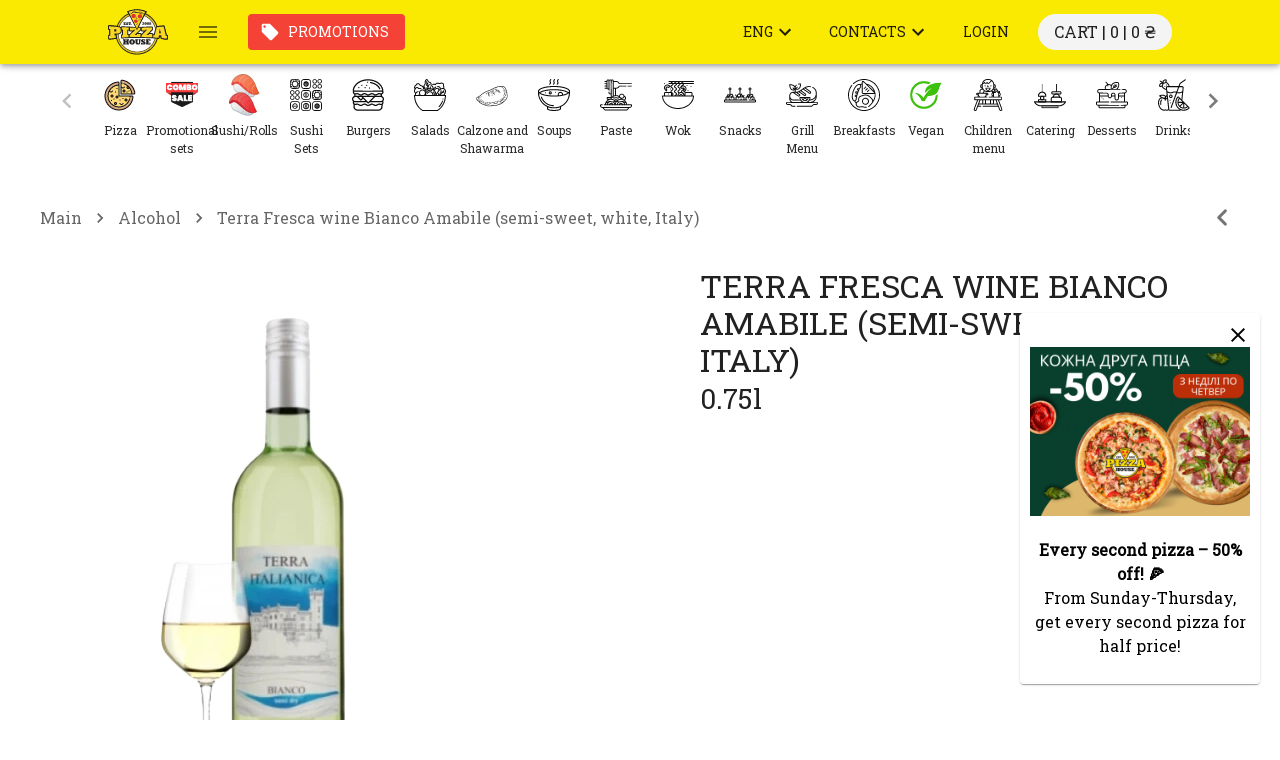

--- FILE ---
content_type: text/html; charset=utf-8
request_url: https://pizzahouse.ua/en/terra-fresca-wine-bianco-amabile-semi-sweet-white-italy-0-75-liter
body_size: 20350
content:
<!DOCTYPE html><html lang="en"><head><meta charSet="utf-8"/><meta name="viewport" content="initial-scale=1, width=device-width"/><title>White wine Terra Fresca Bianco Amabile 0.75 l – Order with delivery in Kyiv</title><link rel="alternate" hrefLang="en" href="https://pizzahouse.ua/en/terra-fresca-wine-bianco-amabile-semi-sweet-white-italy-0-75-liter"/><link rel="alternate" hrefLang="ru" href="https://pizzahouse.ua/ru/vino-terra-fresca-bianco-amabile-polusladkoe-beloe-italiya-0-75-liter"/><link rel="alternate" hrefLang="uk" href="https://pizzahouse.ua/vino-terra-fresca-bianco-amabile-napivsolodke-bile-italiya-0-75-liter"/><link rel="canonical" href="https://pizzahouse.ua/en/terra-fresca-wine-bianco-amabile-semi-sweet-white-italy-0-75-liter"/><meta name="description" content="Fast and high-quality delivery of Alcohol in Kyiv ᐅ Order White Wine Terra Fresca Bianco Amabile 0.75 l online or by phone! ✓ Choose ✓ Pay ✓ Enjoy!"/><meta name="title" content="White wine Terra Fresca Bianco Amabile 0.75 l – Order with delivery in Kyiv"/><meta name="keywords" content="Terra Fresca wine Bianco Amabile (semi-sweet, white, Italy)"/><meta name="author" content="Ensocore"/><script type="application/ld+json">{"@context":"https://schema.org","@type":"BreadcrumbList","itemListElement":[{"@type":"ListItem","position":1,"name":"Main","item":"https://pizzahouse.ua/"},{"@type":"ListItem","position":2,"name":"Alcohol","item":"https://pizzahouse.ua/en/alcohol"},{"@type":"ListItem","position":3,"name":"Terra Fresca wine Bianco Amabile (semi-sweet, white, Italy)","item":"https://pizzahouse.ua/en/terra-fresca-wine-bianco-amabile-semi-sweet-white-italy-0-75-liter"}]}</script><meta name="next-head-count" content="12"/><meta name="theme-color"/><script type="application/ld+json">{"@context":"https://schema.org","@type":"Organization","name":"Pizza House","url":"https://pizzahouse.ua","location":[{"@type":"Restaurant","name":"Київ, пр-т. Броварський, 29 А (м. Дарниця)","image":["https://pizzahouse.ua/media/1981/conversions/imgonline-com-ua-Resize-hYA6XtTbyi-webp.png"],"telephone":"+380(93)263-79-66","menu":"https://pizzahouse.ua","geo":{"@type":"GeoCoordinates","latitude":50.457044,"longitude":30.614222},"address":{"@type":"PostalAddress","streetAddress":"Київ, пр-т. Броварський, 29 А (м. Дарниця)","addressLocality":"Київ","postalCode":"02089","email":"darnisa.waiter@gmail.com","addressCountry":"UA"},"openingHoursSpecification":[{"@type":"OpeningHoursSpecification","dayOfWeek":["Monday","Tuesday","Wednesday","Thursday","Friday","Saturday","Sunday"],"opens":"10:00","closes":"22:00"}]},{"@type":"Restaurant","name":"Київ, пр. Бажана, 14","image":["https://pizzahouse.ua/media/1982/conversions/3d0a621f93bf6218138a069b4160f146b5c9e814-webp.png"],"telephone":"+380(63)722-45-17","menu":"https://pizzahouse.ua","geo":{"@type":"GeoCoordinates","latitude":50.395538,"longitude":30.624159},"address":{"@type":"PostalAddress","streetAddress":"Київ, пр. Бажана, 14","addressLocality":"Київ","postalCode":"02140","email":"pozn.waiter@gmail.com","addressCountry":"UA"},"openingHoursSpecification":[{"@type":"OpeningHoursSpecification","dayOfWeek":["Monday","Tuesday","Wednesday","Thursday","Friday","Saturday","Sunday"],"opens":"10:00","closes":"22:00"}]},{"@type":"Restaurant","name":"Київ, ул. Борщагівська, 152","image":["https://pizzahouse.ua/media/1978/conversions/ОБРАБОТАННО-2-webp.png"],"telephone":"+380(98)464-25-25","menu":"https://pizzahouse.ua","geo":{"@type":"GeoCoordinates","latitude":50.445408,"longitude":30.446466},"address":{"@type":"PostalAddress","streetAddress":"Київ, ул. Борщагівська, 152","addressLocality":"Київ","postalCode":"03056","email":"kpi.waiter1@gmail.com","addressCountry":"UA"},"openingHoursSpecification":[{"@type":"OpeningHoursSpecification","dayOfWeek":["Monday","Tuesday","Wednesday","Thursday","Friday","Saturday","Sunday"],"opens":"10:00","closes":"22:00"}]},{"@type":"Restaurant","name":"Київ, ул. Саперно-Слобідська, 8","image":["https://pizzahouse.ua/media/1983/conversions/739a4f7578f291a085f14eb65dc00d82e0d9f9a4-webp.png"],"telephone":"+380(93)862-65-10","menu":"https://pizzahouse.ua","geo":{"@type":"GeoCoordinates","latitude":50.404134,"longitude":30.530249},"address":{"@type":"PostalAddress","streetAddress":"Київ, ул. Саперно-Слобідська, 8","addressLocality":"Київ","postalCode":"03028","email":"golos.waiter@gmail.com","addressCountry":"UA"},"openingHoursSpecification":[{"@type":"OpeningHoursSpecification","dayOfWeek":["Monday","Tuesday","Wednesday","Thursday","Friday","Saturday","Sunday"],"opens":"10:00","closes":"22:00"}]},{"@type":"Restaurant","name":"Київ, пр. Івасюка, 24 А (Заклад працює тільки на доставку та самовивіз)","image":["https://pizzahouse.ua/media/2568/conversions/Дизайн-без-назви-webp.png"],"telephone":"+380(44)501-00-50","menu":"https://pizzahouse.ua","geo":{"@type":"GeoCoordinates","latitude":50.512719,"longitude":30.50772},"address":{"@type":"PostalAddress","streetAddress":"Київ, пр. Івасюка, 24 А (Заклад працює тільки на доставку та самовивіз)","addressLocality":"Київ","postalCode":"04210","email":null,"addressCountry":"UA"},"openingHoursSpecification":[{"@type":"OpeningHoursSpecification","dayOfWeek":["Monday","Tuesday","Wednesday","Thursday","Friday","Saturday","Sunday"],"opens":"10:00","closes":"22:00"}]}]}</script><script type="application/ld+json">{"@context":"https://schema.org","@type":"WebSite","url":"https://pizzahouse.ua","name":"Pizza House","alternateName":"PizzaHouse.ua"}</script><link rel="preconnect" href="https://fonts.gstatic.com" crossorigin /><link rel="preload" href="/_next/static/css/828eca4f0dbfff0f.css" as="style"/><link rel="stylesheet" href="/_next/static/css/828eca4f0dbfff0f.css" data-n-g=""/><link rel="preload" href="/_next/static/css/7a7c61762a13f02a.css" as="style"/><link rel="stylesheet" href="/_next/static/css/7a7c61762a13f02a.css" data-n-p=""/><noscript data-n-css=""></noscript><script defer="" nomodule="" src="/_next/static/chunks/polyfills-c67a75d1b6f99dc8.js" type="e8254427be2dd19ec20abb53-text/javascript"></script><script src="/_next/static/chunks/webpack-b5a3ffc30537ea27.js" defer="" type="e8254427be2dd19ec20abb53-text/javascript"></script><script src="/_next/static/chunks/framework-467b11a89995b152.js" defer="" type="e8254427be2dd19ec20abb53-text/javascript"></script><script src="/_next/static/chunks/main-2e5ac147fa0d0aea.js" defer="" type="e8254427be2dd19ec20abb53-text/javascript"></script><script src="/_next/static/chunks/pages/_app-a63a3b5c154c9b22.js" defer="" type="e8254427be2dd19ec20abb53-text/javascript"></script><script src="/_next/static/chunks/163-14ca314714af9b00.js" defer="" type="e8254427be2dd19ec20abb53-text/javascript"></script><script src="/_next/static/chunks/175-c7aaecae3a4f9cde.js" defer="" type="e8254427be2dd19ec20abb53-text/javascript"></script><script src="/_next/static/chunks/474-7bf101bc5ca03091.js" defer="" type="e8254427be2dd19ec20abb53-text/javascript"></script><script src="/_next/static/chunks/pages/product/%5Bid%5D-162cccace9763101.js" defer="" type="e8254427be2dd19ec20abb53-text/javascript"></script><script src="/_next/static/n3r1BqbS2oOVWeilgPlHU/_buildManifest.js" defer="" type="e8254427be2dd19ec20abb53-text/javascript"></script><script src="/_next/static/n3r1BqbS2oOVWeilgPlHU/_ssgManifest.js" defer="" type="e8254427be2dd19ec20abb53-text/javascript"></script><style data-emotion="css-global 0"></style><style data-emotion="css-global 1ybv0pk">html{-webkit-font-smoothing:antialiased;-moz-osx-font-smoothing:grayscale;box-sizing:border-box;-webkit-text-size-adjust:100%;}*,*::before,*::after{box-sizing:inherit;}strong,b{font-weight:700;}body{margin:0;color:rgba(0, 0, 0, 0.87);font-family:"Roboto Slab";font-weight:400;font-size:1rem;line-height:1.5;background-color:#fff;}@media print{body{background-color:#fff;}}body::backdrop{background-color:#fff;}</style><style data-emotion="css 1ie7bwj 1wegckw 1s0r73b u9uo6l vubbuv mumstm t5z4a2 gshuy2 6xugel zhh3cs 13tqxrv 1t85140 1jgtvd5 1orbwps 7618cb 1nohuit wzazn1 k3pr8l dzjja3 8atqhb 3s7hq9 u0gdx9 124lo8i rtg7mz 1khtzrr 10lryic 9ulupq 18hco71 d7599p nhb8h9 1iptdx1 3mf706 1k33q06 12n8g6w 6flbmm 1xui06g 1cpc5r2 1ntg3cq 10lrbo6 1iedhsb 17uihzh 1tnffwm 1i77rzh 11woadm b2i9ce jo86oi 1d1w1 1jkupcu v2ydz 3n2gml oujcsv 1mdblkf fp2gqv 1lf8xxb qa3kpn 18m1jfp 1w8ohuq ud5wry 1ggsrge 4z2ot2 1ni6f4k bnahpf 1iyoj2o 1uqd59r v9hgm1 1c0056s 1et3cju 1ouhlu nbvmoc 66vicj">.css-1ie7bwj{background-color:#fff;color:rgba(0, 0, 0, 0.87);-webkit-transition:box-shadow 300ms cubic-bezier(0.4, 0, 0.2, 1) 0ms;transition:box-shadow 300ms cubic-bezier(0.4, 0, 0.2, 1) 0ms;box-shadow:0px 2px 4px -1px rgba(0,0,0,0.2),0px 4px 5px 0px rgba(0,0,0,0.14),0px 1px 10px 0px rgba(0,0,0,0.12);display:-webkit-box;display:-webkit-flex;display:-ms-flexbox;display:flex;-webkit-flex-direction:column;-ms-flex-direction:column;flex-direction:column;width:100%;box-sizing:border-box;-webkit-flex-shrink:0;-ms-flex-negative:0;flex-shrink:0;position:fixed;z-index:1100;top:0;left:auto;right:0;background-color:#FAE900;color:rgba(0, 0, 0, 0.87);position:fixed;}@media print{.css-1ie7bwj{position:absolute;}}@media (min-width:0px){.css-1ie7bwj{padding-left:30px;padding-right:30px;}}@media (min-width:900px){.css-1ie7bwj{padding-left:80px;padding-right:80px;}}.css-1wegckw{position:relative;display:-webkit-box;display:-webkit-flex;display:-ms-flexbox;display:flex;-webkit-align-items:center;-webkit-box-align:center;-ms-flex-align:center;align-items:center;min-height:56px;max-width:1500px;margin:auto;width:95%;display:-webkit-box;display:-webkit-flex;display:-ms-flexbox;display:flex;-webkit-box-pack:end;-ms-flex-pack:end;-webkit-justify-content:end;justify-content:end;}@media (min-width:0px){@media (orientation: landscape){.css-1wegckw{min-height:48px;}}}@media (min-width:600px){.css-1wegckw{min-height:64px;}}.css-1s0r73b{width:60px;height:60px;position:relative;}.css-u9uo6l{display:-webkit-inline-box;display:-webkit-inline-flex;display:-ms-inline-flexbox;display:inline-flex;-webkit-align-items:center;-webkit-box-align:center;-ms-flex-align:center;align-items:center;-webkit-box-pack:center;-ms-flex-pack:center;-webkit-justify-content:center;justify-content:center;position:relative;box-sizing:border-box;-webkit-tap-highlight-color:transparent;background-color:transparent;outline:0;border:0;margin:0;border-radius:0;padding:0;cursor:pointer;-webkit-user-select:none;-moz-user-select:none;-ms-user-select:none;user-select:none;vertical-align:middle;-moz-appearance:none;-webkit-appearance:none;-webkit-text-decoration:none;text-decoration:none;color:inherit;text-align:center;-webkit-flex:0 0 auto;-ms-flex:0 0 auto;flex:0 0 auto;font-size:1.5rem;padding:8px;border-radius:50%;overflow:visible;color:rgba(0, 0, 0, 0.54);-webkit-transition:background-color 150ms cubic-bezier(0.4, 0, 0.2, 1) 0ms;transition:background-color 150ms cubic-bezier(0.4, 0, 0.2, 1) 0ms;margin-left:-12px;padding:12px;font-size:1.75rem;}.css-u9uo6l::-moz-focus-inner{border-style:none;}.css-u9uo6l.Mui-disabled{pointer-events:none;cursor:default;}@media print{.css-u9uo6l{-webkit-print-color-adjust:exact;color-adjust:exact;}}.css-u9uo6l:hover{background-color:rgba(0, 0, 0, 0.04);}@media (hover: none){.css-u9uo6l:hover{background-color:transparent;}}.css-u9uo6l.Mui-disabled{background-color:transparent;color:rgba(0, 0, 0, 0.26);}@media (min-width:0px){.css-u9uo6l{margin-left:8px;}}@media (min-width:600px){.css-u9uo6l{margin-left:16px;}}.css-vubbuv{-webkit-user-select:none;-moz-user-select:none;-ms-user-select:none;user-select:none;width:1em;height:1em;display:inline-block;fill:currentColor;-webkit-flex-shrink:0;-ms-flex-negative:0;flex-shrink:0;-webkit-transition:fill 200ms cubic-bezier(0.4, 0, 0.2, 1) 0ms;transition:fill 200ms cubic-bezier(0.4, 0, 0.2, 1) 0ms;font-size:1.5rem;}.css-mumstm{margin-left:16px;margin-right:auto;}.css-t5z4a2{display:-webkit-box;display:-webkit-flex;display:-ms-flexbox;display:flex;cursor:pointer;-webkit-align-items:center;-webkit-box-align:center;-ms-flex-align:center;align-items:center;}.css-gshuy2{display:-webkit-inline-box;display:-webkit-inline-flex;display:-ms-inline-flexbox;display:inline-flex;-webkit-align-items:center;-webkit-box-align:center;-ms-flex-align:center;align-items:center;-webkit-box-pack:center;-ms-flex-pack:center;-webkit-justify-content:center;justify-content:center;position:relative;box-sizing:border-box;-webkit-tap-highlight-color:transparent;background-color:transparent;outline:0;border:0;margin:0;border-radius:0;padding:0;cursor:pointer;-webkit-user-select:none;-moz-user-select:none;-ms-user-select:none;user-select:none;vertical-align:middle;-moz-appearance:none;-webkit-appearance:none;-webkit-text-decoration:none;text-decoration:none;color:inherit;font-family:"Roboto Slab";font-weight:500;font-size:0.875rem;line-height:1.75;text-transform:uppercase;min-width:64px;padding:6px 16px;border-radius:4px;-webkit-transition:background-color 250ms cubic-bezier(0.4, 0, 0.2, 1) 0ms,box-shadow 250ms cubic-bezier(0.4, 0, 0.2, 1) 0ms,border-color 250ms cubic-bezier(0.4, 0, 0.2, 1) 0ms,color 250ms cubic-bezier(0.4, 0, 0.2, 1) 0ms;transition:background-color 250ms cubic-bezier(0.4, 0, 0.2, 1) 0ms,box-shadow 250ms cubic-bezier(0.4, 0, 0.2, 1) 0ms,border-color 250ms cubic-bezier(0.4, 0, 0.2, 1) 0ms,color 250ms cubic-bezier(0.4, 0, 0.2, 1) 0ms;color:#fff;background-color:#f44336;box-shadow:0px 3px 1px -2px rgba(0,0,0,0.2),0px 2px 2px 0px rgba(0,0,0,0.14),0px 1px 5px 0px rgba(0,0,0,0.12);box-shadow:none;}.css-gshuy2::-moz-focus-inner{border-style:none;}.css-gshuy2.Mui-disabled{pointer-events:none;cursor:default;}@media print{.css-gshuy2{-webkit-print-color-adjust:exact;color-adjust:exact;}}.css-gshuy2:hover{-webkit-text-decoration:none;text-decoration:none;background-color:rgb(170, 46, 37);box-shadow:0px 2px 4px -1px rgba(0,0,0,0.2),0px 4px 5px 0px rgba(0,0,0,0.14),0px 1px 10px 0px rgba(0,0,0,0.12);}@media (hover: none){.css-gshuy2:hover{background-color:#f44336;}}.css-gshuy2:active{box-shadow:0px 5px 5px -3px rgba(0,0,0,0.2),0px 8px 10px 1px rgba(0,0,0,0.14),0px 3px 14px 2px rgba(0,0,0,0.12);}.css-gshuy2.Mui-focusVisible{box-shadow:0px 3px 5px -1px rgba(0,0,0,0.2),0px 6px 10px 0px rgba(0,0,0,0.14),0px 1px 18px 0px rgba(0,0,0,0.12);}.css-gshuy2.Mui-disabled{color:rgba(0, 0, 0, 0.26);box-shadow:none;background-color:rgba(0, 0, 0, 0.12);}.css-gshuy2:hover{box-shadow:none;}.css-gshuy2.Mui-focusVisible{box-shadow:none;}.css-gshuy2:active{box-shadow:none;}.css-gshuy2.Mui-disabled{box-shadow:none;}@media (min-width:0px){.css-gshuy2{display:none;}}@media (min-width:600px){.css-gshuy2{display:-webkit-box;display:-webkit-flex;display:-ms-flexbox;display:flex;}}.css-6xugel{display:inherit;margin-right:8px;margin-left:-4px;}.css-6xugel>*:nth-of-type(1){font-size:20px;}.css-zhh3cs{color:white;background-color:#F44336;padding:5px;border-radius:5px;}@media (min-width:0px){.css-zhh3cs{display:-webkit-box;display:-webkit-flex;display:-ms-flexbox;display:flex;}}@media (min-width:600px){.css-zhh3cs{display:none;}}@media (min-width:0px){.css-13tqxrv{display:none;}}@media (min-width:900px){.css-13tqxrv{display:block;}}.css-1t85140{display:-webkit-inline-box;display:-webkit-inline-flex;display:-ms-inline-flexbox;display:inline-flex;-webkit-align-items:center;-webkit-box-align:center;-ms-flex-align:center;align-items:center;-webkit-box-pack:center;-ms-flex-pack:center;-webkit-justify-content:center;justify-content:center;position:relative;box-sizing:border-box;-webkit-tap-highlight-color:transparent;background-color:transparent;outline:0;border:0;margin:0;border-radius:0;padding:0;cursor:pointer;-webkit-user-select:none;-moz-user-select:none;-ms-user-select:none;user-select:none;vertical-align:middle;-moz-appearance:none;-webkit-appearance:none;-webkit-text-decoration:none;text-decoration:none;color:inherit;font-family:"Roboto Slab";font-weight:500;font-size:0.875rem;line-height:1.75;text-transform:uppercase;min-width:64px;padding:6px 8px;border-radius:4px;-webkit-transition:background-color 250ms cubic-bezier(0.4, 0, 0.2, 1) 0ms,box-shadow 250ms cubic-bezier(0.4, 0, 0.2, 1) 0ms,border-color 250ms cubic-bezier(0.4, 0, 0.2, 1) 0ms,color 250ms cubic-bezier(0.4, 0, 0.2, 1) 0ms;transition:background-color 250ms cubic-bezier(0.4, 0, 0.2, 1) 0ms,box-shadow 250ms cubic-bezier(0.4, 0, 0.2, 1) 0ms,border-color 250ms cubic-bezier(0.4, 0, 0.2, 1) 0ms,color 250ms cubic-bezier(0.4, 0, 0.2, 1) 0ms;color:inherit;border-color:currentColor;box-shadow:none;}.css-1t85140::-moz-focus-inner{border-style:none;}.css-1t85140.Mui-disabled{pointer-events:none;cursor:default;}@media print{.css-1t85140{-webkit-print-color-adjust:exact;color-adjust:exact;}}.css-1t85140:hover{-webkit-text-decoration:none;text-decoration:none;background-color:rgba(0, 0, 0, 0.04);}@media (hover: none){.css-1t85140:hover{background-color:transparent;}}.css-1t85140.Mui-disabled{color:rgba(0, 0, 0, 0.26);}.css-1t85140:hover{box-shadow:none;}.css-1t85140.Mui-focusVisible{box-shadow:none;}.css-1t85140:active{box-shadow:none;}.css-1t85140.Mui-disabled{box-shadow:none;}.css-1jgtvd5{-webkit-user-select:none;-moz-user-select:none;-ms-user-select:none;user-select:none;width:1em;height:1em;overflow:hidden;display:inline-block;text-align:center;-webkit-flex-shrink:0;-ms-flex-negative:0;flex-shrink:0;font-size:1.5rem;}.css-1orbwps{position:fixed;display:-webkit-box;display:-webkit-flex;display:-ms-flexbox;display:flex;-webkit-align-items:center;-webkit-box-align:center;-ms-flex-align:center;align-items:center;-webkit-box-pack:center;-ms-flex-pack:center;-webkit-justify-content:center;justify-content:center;right:0;bottom:0;top:0;left:0;background-color:rgba(0, 0, 0, 0.5);-webkit-tap-highlight-color:transparent;z-index:2;}.css-7618cb{display:-webkit-inline-box;display:-webkit-inline-flex;display:-ms-inline-flexbox;display:inline-flex;-webkit-align-items:center;-webkit-box-align:center;-ms-flex-align:center;align-items:center;-webkit-box-pack:center;-ms-flex-pack:center;-webkit-justify-content:center;justify-content:center;position:relative;box-sizing:border-box;-webkit-tap-highlight-color:transparent;background-color:transparent;outline:0;border:0;margin:0;border-radius:0;padding:0;cursor:pointer;-webkit-user-select:none;-moz-user-select:none;-ms-user-select:none;user-select:none;vertical-align:middle;-moz-appearance:none;-webkit-appearance:none;-webkit-text-decoration:none;text-decoration:none;color:inherit;font-family:"Roboto Slab";font-weight:500;font-size:0.875rem;line-height:1.75;text-transform:uppercase;min-width:64px;padding:6px 16px;border-radius:4px;-webkit-transition:background-color 250ms cubic-bezier(0.4, 0, 0.2, 1) 0ms,box-shadow 250ms cubic-bezier(0.4, 0, 0.2, 1) 0ms,border-color 250ms cubic-bezier(0.4, 0, 0.2, 1) 0ms,color 250ms cubic-bezier(0.4, 0, 0.2, 1) 0ms;transition:background-color 250ms cubic-bezier(0.4, 0, 0.2, 1) 0ms,box-shadow 250ms cubic-bezier(0.4, 0, 0.2, 1) 0ms,border-color 250ms cubic-bezier(0.4, 0, 0.2, 1) 0ms,color 250ms cubic-bezier(0.4, 0, 0.2, 1) 0ms;color:rgba(0, 0, 0, 0.87);background-color:#F4F4F4;box-shadow:0px 3px 1px -2px rgba(0,0,0,0.2),0px 2px 2px 0px rgba(0,0,0,0.14),0px 1px 5px 0px rgba(0,0,0,0.12);box-shadow:none;border-radius:26px;white-space:nowrap;}.css-7618cb::-moz-focus-inner{border-style:none;}.css-7618cb.Mui-disabled{pointer-events:none;cursor:default;}@media print{.css-7618cb{-webkit-print-color-adjust:exact;color-adjust:exact;}}.css-7618cb:hover{-webkit-text-decoration:none;text-decoration:none;background-color:rgb(170, 170, 170);box-shadow:0px 2px 4px -1px rgba(0,0,0,0.2),0px 4px 5px 0px rgba(0,0,0,0.14),0px 1px 10px 0px rgba(0,0,0,0.12);}@media (hover: none){.css-7618cb:hover{background-color:#F4F4F4;}}.css-7618cb:active{box-shadow:0px 5px 5px -3px rgba(0,0,0,0.2),0px 8px 10px 1px rgba(0,0,0,0.14),0px 3px 14px 2px rgba(0,0,0,0.12);}.css-7618cb.Mui-focusVisible{box-shadow:0px 3px 5px -1px rgba(0,0,0,0.2),0px 6px 10px 0px rgba(0,0,0,0.14),0px 1px 18px 0px rgba(0,0,0,0.12);}.css-7618cb.Mui-disabled{color:rgba(0, 0, 0, 0.26);box-shadow:none;background-color:rgba(0, 0, 0, 0.12);}.css-7618cb:hover{box-shadow:none;}.css-7618cb.Mui-focusVisible{box-shadow:none;}.css-7618cb:active{box-shadow:none;}.css-7618cb.Mui-disabled{box-shadow:none;}.css-1nohuit{margin:0;font-family:"Roboto Slab";font-weight:400;font-size:1rem;line-height:1.5;font-size:16px;}@media (min-width:0px){.css-1nohuit{display:none;}}@media (min-width:600px){.css-1nohuit{display:inline;}}.css-wzazn1{margin:0;font-family:"Roboto Slab";font-weight:400;font-size:1rem;line-height:1.5;font-size:16px;}.css-k3pr8l{display:-webkit-box;display:-webkit-flex;display:-ms-flexbox;display:flex;-webkit-box-pack:center;-ms-flex-pack:center;-webkit-justify-content:center;justify-content:center;width:100%;min-height:80vh;padding:0 40px;}@media (max-width:899.95px){.css-k3pr8l{padding:0 30px;}}.css-dzjja3{width:100%;max-width:1500px;display:-webkit-box;display:-webkit-flex;display:-ms-flexbox;display:flex;-webkit-box-pack:center;-ms-flex-pack:center;-webkit-justify-content:center;justify-content:center;}.css-8atqhb{width:100%;}.css-3s7hq9{width:calc(100% - 160px);max-width:1500px;margin-top:64px;left:50%;-webkit-transform:translateX(-50%);-moz-transform:translateX(-50%);-ms-transform:translateX(-50%);transform:translateX(-50%);display:-webkit-box;display:-webkit-flex;display:-ms-flexbox;display:flex;-webkit-box-pack:center;-ms-flex-pack:center;-webkit-justify-content:center;justify-content:center;padding-top:5px;background-color:white;position:fixed;z-index:2;opacity:0.96;}@media (max-width:899.95px){.css-3s7hq9{width:calc(100% - 60px);margin-top:60px;}}.css-u0gdx9{display:-webkit-box;display:-webkit-flex;display:-ms-flexbox;display:flex;-webkit-flex-direction:column;-ms-flex-direction:column;flex-direction:column;-webkit-align-items:center;-webkit-box-align:center;-ms-flex-align:center;align-items:center;-webkit-box-pack:start;-ms-flex-pack:start;-webkit-justify-content:start;justify-content:start;padding:0 5px 0 5px;height:100%;width:100%;cursor:pointer;}.css-124lo8i{margin:0;font-family:"Roboto Slab";font-weight:400;font-size:1rem;line-height:1.5;font-size:12px;text-align:center;font-weight:500;}.css-rtg7mz{position:absolute;top:22px;left:-28px;cursor:pointer;}.css-1khtzrr{display:-webkit-inline-box;display:-webkit-inline-flex;display:-ms-inline-flexbox;display:inline-flex;-webkit-align-items:center;-webkit-box-align:center;-ms-flex-align:center;align-items:center;-webkit-box-pack:center;-ms-flex-pack:center;-webkit-justify-content:center;justify-content:center;position:relative;box-sizing:border-box;-webkit-tap-highlight-color:transparent;background-color:transparent;outline:0;border:0;margin:0;border-radius:0;padding:0;cursor:pointer;-webkit-user-select:none;-moz-user-select:none;-ms-user-select:none;user-select:none;vertical-align:middle;-moz-appearance:none;-webkit-appearance:none;-webkit-text-decoration:none;text-decoration:none;color:inherit;text-align:center;-webkit-flex:0 0 auto;-ms-flex:0 0 auto;flex:0 0 auto;font-size:1.5rem;padding:8px;border-radius:50%;overflow:visible;color:rgba(0, 0, 0, 0.54);-webkit-transition:background-color 150ms cubic-bezier(0.4, 0, 0.2, 1) 0ms;transition:background-color 150ms cubic-bezier(0.4, 0, 0.2, 1) 0ms;padding:0;}.css-1khtzrr::-moz-focus-inner{border-style:none;}.css-1khtzrr.Mui-disabled{pointer-events:none;cursor:default;}@media print{.css-1khtzrr{-webkit-print-color-adjust:exact;color-adjust:exact;}}.css-1khtzrr:hover{background-color:rgba(0, 0, 0, 0.04);}@media (hover: none){.css-1khtzrr:hover{background-color:transparent;}}.css-1khtzrr.Mui-disabled{background-color:transparent;color:rgba(0, 0, 0, 0.26);}.css-10lryic{-webkit-user-select:none;-moz-user-select:none;-ms-user-select:none;user-select:none;width:1em;height:1em;display:inline-block;fill:currentColor;-webkit-flex-shrink:0;-ms-flex-negative:0;flex-shrink:0;-webkit-transition:fill 200ms cubic-bezier(0.4, 0, 0.2, 1) 0ms;transition:fill 200ms cubic-bezier(0.4, 0, 0.2, 1) 0ms;font-size:1.5rem;width:30px;height:30px;}.css-9ulupq{position:absolute;top:22px;right:-28px;cursor:pointer;}.css-18hco71{width:100%;display:-webkit-box;display:-webkit-flex;display:-ms-flexbox;display:flex;-webkit-box-pack:justify;-webkit-justify-content:space-between;justify-content:space-between;-webkit-align-items:center;-webkit-box-align:center;-ms-flex-align:center;align-items:center;margin-top:200px;margin-bottom:32px;}.css-d7599p{margin:0;font-family:"Roboto Slab";font-weight:400;font-size:1rem;line-height:1.5;color:rgba(0, 0, 0, 0.6);}.css-nhb8h9{display:-webkit-box;display:-webkit-flex;display:-ms-flexbox;display:flex;-webkit-box-flex-wrap:wrap;-webkit-flex-wrap:wrap;-ms-flex-wrap:wrap;flex-wrap:wrap;-webkit-align-items:center;-webkit-box-align:center;-ms-flex-align:center;align-items:center;padding:0;margin:0;list-style:none;}.css-1iptdx1{margin:0;font:inherit;color:inherit;-webkit-text-decoration:none;text-decoration:none;color:inherit;}.css-1iptdx1:hover{-webkit-text-decoration:underline;text-decoration:underline;}.css-3mf706{display:-webkit-box;display:-webkit-flex;display:-ms-flexbox;display:flex;-webkit-user-select:none;-moz-user-select:none;-ms-user-select:none;user-select:none;margin-left:8px;margin-right:8px;}.css-1k33q06{-webkit-user-select:none;-moz-user-select:none;-ms-user-select:none;user-select:none;width:1em;height:1em;display:inline-block;fill:currentColor;-webkit-flex-shrink:0;-ms-flex-negative:0;flex-shrink:0;-webkit-transition:fill 200ms cubic-bezier(0.4, 0, 0.2, 1) 0ms;transition:fill 200ms cubic-bezier(0.4, 0, 0.2, 1) 0ms;font-size:1.25rem;}.css-12n8g6w{margin:0;font-family:"Roboto Slab";font-weight:400;font-size:1rem;line-height:1.5;}.css-6flbmm{-webkit-user-select:none;-moz-user-select:none;-ms-user-select:none;user-select:none;width:1em;height:1em;display:inline-block;fill:currentColor;-webkit-flex-shrink:0;-ms-flex-negative:0;flex-shrink:0;-webkit-transition:fill 200ms cubic-bezier(0.4, 0, 0.2, 1) 0ms;transition:fill 200ms cubic-bezier(0.4, 0, 0.2, 1) 0ms;font-size:2.1875rem;}.css-1xui06g{width:100%;display:-webkit-box;display:-webkit-flex;display:-ms-flexbox;display:flex;-webkit-box-pack:justify;-webkit-justify-content:space-between;justify-content:space-between;margin-bottom:36px;}@media (max-width:599.95px){.css-1xui06g{-webkit-flex-direction:column;-ms-flex-direction:column;flex-direction:column;-webkit-align-items:center;-webkit-box-align:center;-ms-flex-align:center;align-items:center;}}.css-1cpc5r2{max-width:500px;height:600px;width:50%;display:-webkit-box;display:-webkit-flex;display:-ms-flexbox;display:flex;position:relative;-webkit-box-pack:start;-ms-flex-pack:start;-webkit-justify-content:start;justify-content:start;-webkit-align-items:start;-webkit-box-align:start;-ms-flex-align:start;align-items:start;}@media (max-width:599.95px){.css-1cpc5r2{width:300px;height:400px;-webkit-box-pack:center;-ms-flex-pack:center;-webkit-justify-content:center;justify-content:center;margin-top:16px;margin-bottom:28px;}}.css-1ntg3cq{width:45%;display:-webkit-box;display:-webkit-flex;display:-ms-flexbox;display:flex;-webkit-flex-direction:column;-ms-flex-direction:column;flex-direction:column;}@media (max-width:599.95px){.css-1ntg3cq{width:100%;}}.css-10lrbo6{width:100%;display:-webkit-box;display:-webkit-flex;display:-ms-flexbox;display:flex;-webkit-flex-direction:column;-ms-flex-direction:column;flex-direction:column;-webkit-box-pack:justify;-webkit-justify-content:space-between;justify-content:space-between;margin-bottom:8px;}@media (max-width:599.95px){.css-10lrbo6{width:100%;}}.css-1iedhsb{display:-webkit-box;display:-webkit-flex;display:-ms-flexbox;display:flex;-webkit-align-items:center;-webkit-box-align:center;-ms-flex-align:center;align-items:center;-webkit-box-pack:justify;-webkit-justify-content:space-between;justify-content:space-between;}.css-17uihzh{margin:0;font-family:"Roboto Slab";font-weight:300;font-size:6rem;line-height:1.167;font-size:32px;font-weight:500;}@media (max-width:599.95px){.css-17uihzh{font-size:28px;}}.css-1tnffwm{margin:0;font-family:"Roboto Slab";font-weight:400;font-size:1rem;line-height:1.5;font-size:28px;font-weight:500;-webkit-flex-shrink:0;-ms-flex-negative:0;flex-shrink:0;}@media (max-width:599.95px){.css-1tnffwm{font-size:24px;}}.css-1i77rzh{padding-bottom:60px;}.css-11woadm{margin-bottom:30px;display:-webkit-box;display:-webkit-flex;display:-ms-flexbox;display:flex;justify-self:end;-webkit-box-pack:justify;-webkit-justify-content:space-between;justify-content:space-between;-webkit-align-items:center;-webkit-box-align:center;-ms-flex-align:center;align-items:center;height:4.1rem;border-radius:1rem;background-color:#f6f6f6;font-size:16px;font-weight:600;margin-top:auto;}@media (max-width:599.95px){.css-11woadm{width:100%;-webkit-box-pack:center;-ms-flex-pack:center;-webkit-justify-content:center;justify-content:center;}}.css-b2i9ce{width:50%;display:-webkit-box;display:-webkit-flex;display:-ms-flexbox;display:flex;-webkit-box-pack:center;-ms-flex-pack:center;-webkit-justify-content:center;justify-content:center;}.css-jo86oi{margin:0;font-family:"Roboto Slab";font-weight:400;font-size:1rem;line-height:1.5;font-size:32px;font-weight:500;}@media (max-width:599.95px){.css-jo86oi{font-size:28px;}}.css-1d1w1{display:-webkit-inline-box;display:-webkit-inline-flex;display:-ms-inline-flexbox;display:inline-flex;-webkit-align-items:center;-webkit-box-align:center;-ms-flex-align:center;align-items:center;-webkit-box-pack:center;-ms-flex-pack:center;-webkit-justify-content:center;justify-content:center;position:relative;box-sizing:border-box;-webkit-tap-highlight-color:transparent;background-color:transparent;outline:0;border:0;margin:0;border-radius:0;padding:0;cursor:pointer;-webkit-user-select:none;-moz-user-select:none;-ms-user-select:none;user-select:none;vertical-align:middle;-moz-appearance:none;-webkit-appearance:none;-webkit-text-decoration:none;text-decoration:none;color:inherit;font-family:"Roboto Slab";font-weight:500;font-size:0.875rem;line-height:1.75;text-transform:uppercase;min-width:64px;padding:6px 16px;border-radius:4px;-webkit-transition:background-color 250ms cubic-bezier(0.4, 0, 0.2, 1) 0ms,box-shadow 250ms cubic-bezier(0.4, 0, 0.2, 1) 0ms,border-color 250ms cubic-bezier(0.4, 0, 0.2, 1) 0ms,color 250ms cubic-bezier(0.4, 0, 0.2, 1) 0ms;transition:background-color 250ms cubic-bezier(0.4, 0, 0.2, 1) 0ms,box-shadow 250ms cubic-bezier(0.4, 0, 0.2, 1) 0ms,border-color 250ms cubic-bezier(0.4, 0, 0.2, 1) 0ms,color 250ms cubic-bezier(0.4, 0, 0.2, 1) 0ms;color:rgba(0, 0, 0, 0.87);background-color:#FAE900;box-shadow:0px 3px 1px -2px rgba(0,0,0,0.2),0px 2px 2px 0px rgba(0,0,0,0.14),0px 1px 5px 0px rgba(0,0,0,0.12);box-shadow:none;-webkit-align-self:center;-ms-flex-item-align:center;align-self:center;font-size:16px;font-weight:600;height:2.75rem;width:50%;border-radius:10px;margin-right:1rem;text-transform:none;}.css-1d1w1::-moz-focus-inner{border-style:none;}.css-1d1w1.Mui-disabled{pointer-events:none;cursor:default;}@media print{.css-1d1w1{-webkit-print-color-adjust:exact;color-adjust:exact;}}.css-1d1w1:hover{-webkit-text-decoration:none;text-decoration:none;background-color:rgb(175, 163, 0);box-shadow:0px 2px 4px -1px rgba(0,0,0,0.2),0px 4px 5px 0px rgba(0,0,0,0.14),0px 1px 10px 0px rgba(0,0,0,0.12);}@media (hover: none){.css-1d1w1:hover{background-color:#FAE900;}}.css-1d1w1:active{box-shadow:0px 5px 5px -3px rgba(0,0,0,0.2),0px 8px 10px 1px rgba(0,0,0,0.14),0px 3px 14px 2px rgba(0,0,0,0.12);}.css-1d1w1.Mui-focusVisible{box-shadow:0px 3px 5px -1px rgba(0,0,0,0.2),0px 6px 10px 0px rgba(0,0,0,0.14),0px 1px 18px 0px rgba(0,0,0,0.12);}.css-1d1w1.Mui-disabled{color:rgba(0, 0, 0, 0.26);box-shadow:none;background-color:rgba(0, 0, 0, 0.12);}.css-1d1w1:hover{box-shadow:none;}.css-1d1w1.Mui-focusVisible{box-shadow:none;}.css-1d1w1:active{box-shadow:none;}.css-1d1w1.Mui-disabled{box-shadow:none;}.css-1jkupcu{margin-bottom:18px;}@media (max-width:599.95px){.css-1jkupcu{font-size:0.85rem;}}.css-v2ydz{width:100%;display:-webkit-box;display:-webkit-flex;display:-ms-flexbox;display:flex;-webkit-flex-direction:column;-ms-flex-direction:column;flex-direction:column;margin-bottom:36px;}@media (max-width:599.95px){.css-v2ydz{-webkit-align-items:center;-webkit-box-align:center;-ms-flex-align:center;align-items:center;-webkit-box-pack:center;-ms-flex-pack:center;-webkit-justify-content:center;justify-content:center;}}.css-3n2gml{margin:0;font-family:"Roboto Slab";font-weight:400;font-size:1rem;line-height:1.5;font-size:36px;font-weight:500;margin-bottom:15px;}@media (max-width:599.95px){.css-3n2gml{font-size:28px;}}.css-oujcsv{width:100%;display:-webkit-box;display:-webkit-flex;display:-ms-flexbox;display:flex;-webkit-box-flex-wrap:wrap;-webkit-flex-wrap:wrap;-ms-flex-wrap:wrap;flex-wrap:wrap;-webkit-box-pack:space-evenly;-ms-flex-pack:space-evenly;-webkit-justify-content:space-evenly;justify-content:space-evenly;gap:24px;}@media (max-width:599.95px){.css-oujcsv{-webkit-flex-direction:column;-ms-flex-direction:column;flex-direction:column;}}.css-1mdblkf{background-color:#fff;color:rgba(0, 0, 0, 0.87);-webkit-transition:box-shadow 300ms cubic-bezier(0.4, 0, 0.2, 1) 0ms;transition:box-shadow 300ms cubic-bezier(0.4, 0, 0.2, 1) 0ms;border-radius:4px;box-shadow:0px 3px 1px -2px rgba(0,0,0,0.2),0px 2px 2px 0px rgba(0,0,0,0.14),0px 1px 5px 0px rgba(0,0,0,0.12);-webkit-flex:0 0 350px;-ms-flex:0 0 350px;flex:0 0 350px;display:-webkit-box;display:-webkit-flex;display:-ms-flexbox;display:flex;-webkit-box-pack:start;-ms-flex-pack:start;-webkit-justify-content:start;justify-content:start;border-radius:10px;padding:8px 16px;cursor:pointer;}@media (max-width:599.95px){.css-1mdblkf{-webkit-flex:0 0 auto;-ms-flex:0 0 auto;flex:0 0 auto;}}.css-fp2gqv{width:100px;height:100px;position:relative;-webkit-flex-shrink:0;-ms-flex-negative:0;flex-shrink:0;}.css-1lf8xxb{display:-webkit-box;display:-webkit-flex;display:-ms-flexbox;display:flex;-webkit-flex-direction:column;-ms-flex-direction:column;flex-direction:column;-webkit-box-pack:justify;-webkit-justify-content:space-between;justify-content:space-between;margin-left:16px;-webkit-box-flex:1;-webkit-flex-grow:1;-ms-flex-positive:1;flex-grow:1;}.css-qa3kpn{display:-webkit-box;display:-webkit-flex;display:-ms-flexbox;display:flex;-webkit-box-pack:justify;-webkit-justify-content:space-between;justify-content:space-between;}.css-18m1jfp{font-weight:500;font-size:1.25rem;}.css-1w8ohuq{margin:0;font-family:"Roboto Slab";font-weight:400;font-size:1.5rem;line-height:1.334;font-weight:500;}.css-ud5wry{display:-webkit-inline-box;display:-webkit-inline-flex;display:-ms-inline-flexbox;display:inline-flex;-webkit-align-items:center;-webkit-box-align:center;-ms-flex-align:center;align-items:center;-webkit-box-pack:center;-ms-flex-pack:center;-webkit-justify-content:center;justify-content:center;position:relative;box-sizing:border-box;-webkit-tap-highlight-color:transparent;background-color:transparent;outline:0;border:0;margin:0;border-radius:0;padding:0;cursor:pointer;-webkit-user-select:none;-moz-user-select:none;-ms-user-select:none;user-select:none;vertical-align:middle;-moz-appearance:none;-webkit-appearance:none;-webkit-text-decoration:none;text-decoration:none;color:inherit;text-align:center;-webkit-flex:0 0 auto;-ms-flex:0 0 auto;flex:0 0 auto;font-size:1.5rem;padding:8px;border-radius:50%;overflow:visible;color:rgba(0, 0, 0, 0.54);-webkit-transition:background-color 150ms cubic-bezier(0.4, 0, 0.2, 1) 0ms;transition:background-color 150ms cubic-bezier(0.4, 0, 0.2, 1) 0ms;padding:0;color:#fae900;}.css-ud5wry::-moz-focus-inner{border-style:none;}.css-ud5wry.Mui-disabled{pointer-events:none;cursor:default;}@media print{.css-ud5wry{-webkit-print-color-adjust:exact;color-adjust:exact;}}.css-ud5wry:hover{background-color:rgba(0, 0, 0, 0.04);}@media (hover: none){.css-ud5wry:hover{background-color:transparent;}}.css-ud5wry.Mui-disabled{background-color:transparent;color:rgba(0, 0, 0, 0.26);}.css-1ggsrge{padding:30px 80px;border-top:1px solid #eaeaea;background-color:#F4F4F4;margin-top:128px;display:-webkit-box;display:-webkit-flex;display:-ms-flexbox;display:flex;-webkit-align-items:center;-webkit-box-align:center;-ms-flex-align:center;align-items:center;-webkit-flex-direction:column;-ms-flex-direction:column;flex-direction:column;}@media (max-width:899.95px){.css-1ggsrge{padding:30px;}}.css-4z2ot2{width:100%;max-width:1200px;gap:20px;display:-webkit-box;display:-webkit-flex;display:-ms-flexbox;display:flex;-webkit-box-pack:center;-ms-flex-pack:center;-webkit-justify-content:center;justify-content:center;}.css-1ni6f4k{width:50%;display:-webkit-box;display:-webkit-flex;display:-ms-flexbox;display:flex;-webkit-flex-direction:column;-ms-flex-direction:column;flex-direction:column;-webkit-align-items:center;-webkit-box-align:center;-ms-flex-align:center;align-items:center;}.css-bnahpf{list-style-type:none;margin:0;padding:0;}.css-1iyoj2o{display:-webkit-box;display:-webkit-flex;display:-ms-flexbox;display:flex;-webkit-flex-direction:column;-ms-flex-direction:column;flex-direction:column;}.css-1uqd59r{display:-webkit-box;display:-webkit-flex;display:-ms-flexbox;display:flex;-webkit-flex-direction:row;-ms-flex-direction:row;flex-direction:row;-webkit-align-items:start;-webkit-box-align:start;-ms-flex-align:start;align-items:start;margin-top:20px;-webkit-box-pack:space-around;-ms-flex-pack:space-around;-webkit-justify-content:space-around;justify-content:space-around;-webkit-flex-direction:column;-ms-flex-direction:column;flex-direction:column;}.css-v9hgm1{display:-webkit-box;display:-webkit-flex;display:-ms-flexbox;display:flex;-webkit-flex-direction:row;-ms-flex-direction:row;flex-direction:row;-webkit-align-items:center;-webkit-box-align:center;-ms-flex-align:center;align-items:center;margin-top:10px;-webkit-box-pack:start;-ms-flex-pack:start;-webkit-justify-content:start;justify-content:start;-webkit-flex-direction:row;-ms-flex-direction:row;flex-direction:row;-webkit-box-pack:space-evenly;-ms-flex-pack:space-evenly;-webkit-justify-content:space-evenly;justify-content:space-evenly;}.css-1c0056s{-webkit-user-select:none;-moz-user-select:none;-ms-user-select:none;user-select:none;width:1em;height:1em;display:inline-block;fill:currentColor;-webkit-flex-shrink:0;-ms-flex-negative:0;flex-shrink:0;-webkit-transition:fill 200ms cubic-bezier(0.4, 0, 0.2, 1) 0ms;transition:fill 200ms cubic-bezier(0.4, 0, 0.2, 1) 0ms;font-size:1.5rem;font-size:38px;margin:0;background:radial-gradient(
    circle at 30% 107%,
    #fdf497 0%,
    #fdf497 5%,
    #fd5949 45%,
    #d6249f 60%,
    #285aeb 90%
  );color:white;border-radius:5px;}.css-1et3cju{-webkit-user-select:none;-moz-user-select:none;-ms-user-select:none;user-select:none;width:1em;height:1em;display:inline-block;fill:currentColor;-webkit-flex-shrink:0;-ms-flex-negative:0;flex-shrink:0;-webkit-transition:fill 200ms cubic-bezier(0.4, 0, 0.2, 1) 0ms;transition:fill 200ms cubic-bezier(0.4, 0, 0.2, 1) 0ms;font-size:1.5rem;font-size:50px;color:#3b5999;margin:0;}.css-1ouhlu{-webkit-user-select:none;-moz-user-select:none;-ms-user-select:none;user-select:none;width:1em;height:1em;display:inline-block;fill:currentColor;-webkit-flex-shrink:0;-ms-flex-negative:0;flex-shrink:0;-webkit-transition:fill 200ms cubic-bezier(0.4, 0, 0.2, 1) 0ms;transition:fill 200ms cubic-bezier(0.4, 0, 0.2, 1) 0ms;font-size:1.5rem;color:#0088cc;font-size:50px;margin:0;}.css-nbvmoc{text-align:center;display:-webkit-box;display:-webkit-flex;display:-ms-flexbox;display:flex;-webkit-align-items:center;-webkit-box-align:center;-ms-flex-align:center;align-items:center;width:100%;-webkit-box-pack:center;-ms-flex-pack:center;-webkit-justify-content:center;justify-content:center;gap:20px;}.css-66vicj{font-weight:600;}</style><style data-href="https://fonts.googleapis.com/css?family=Material+Icons&display=optional">@font-face{font-family:'Material Icons';font-style:normal;font-weight:400;font-display:optional;src:url(https://fonts.gstatic.com/l/font?kit=flUhRq6tzZclQEJ-Vdg-IuiaDsNa&skey=4fbfe4498ec2960a&v=v145) format('woff')}.material-icons{font-family:'Material Icons';font-weight:normal;font-style:normal;font-size:24px;line-height:1;letter-spacing:normal;text-transform:none;display:inline-block;white-space:nowrap;word-wrap:normal;direction:ltr;font-feature-settings:'liga'}@font-face{font-family:'Material Icons';font-style:normal;font-weight:400;font-display:optional;src:url(https://fonts.gstatic.com/s/materialicons/v145/flUhRq6tzZclQEJ-Vdg-IuiaDsNcIhQ8tQ.woff2) format('woff2')}.material-icons{font-family:'Material Icons';font-weight:normal;font-style:normal;font-size:24px;line-height:1;letter-spacing:normal;text-transform:none;display:inline-block;white-space:nowrap;word-wrap:normal;direction:ltr;-webkit-font-feature-settings:'liga';-webkit-font-smoothing:antialiased}</style><style data-href="https://fonts.googleapis.com/css2?family=Roboto+Slab&display=swap">@font-face{font-family:'Roboto Slab';font-style:normal;font-weight:400;font-display:swap;src:url(https://fonts.gstatic.com/l/font?kit=BngbUXZYTXPIvIBgJJSb6s3BzlRRfKOFbvjojISWaw&skey=a9ad6a4717e923f0&v=v36) format('woff')}@font-face{font-family:'Roboto Slab';font-style:normal;font-weight:400;font-display:swap;src:url(https://fonts.gstatic.com/l/font?kit=BngbUXZYTXPIvIBgJJSb6s3BzlRRfKOFbvjojISmYmRlV9Su1caiTVo&skey=a9ad6a4717e923f0&v=v36) format('woff');unicode-range:U+0460-052F,U+1C80-1C8A,U+20B4,U+2DE0-2DFF,U+A640-A69F,U+FE2E-FE2F}@font-face{font-family:'Roboto Slab';font-style:normal;font-weight:400;font-display:swap;src:url(https://fonts.gstatic.com/l/font?kit=BngbUXZYTXPIvIBgJJSb6s3BzlRRfKOFbvjojISma2RlV9Su1caiTVo&skey=a9ad6a4717e923f0&v=v36) format('woff');unicode-range:U+0301,U+0400-045F,U+0490-0491,U+04B0-04B1,U+2116}@font-face{font-family:'Roboto Slab';font-style:normal;font-weight:400;font-display:swap;src:url(https://fonts.gstatic.com/l/font?kit=BngbUXZYTXPIvIBgJJSb6s3BzlRRfKOFbvjojISmY2RlV9Su1caiTVo&skey=a9ad6a4717e923f0&v=v36) format('woff');unicode-range:U+1F00-1FFF}@font-face{font-family:'Roboto Slab';font-style:normal;font-weight:400;font-display:swap;src:url(https://fonts.gstatic.com/l/font?kit=BngbUXZYTXPIvIBgJJSb6s3BzlRRfKOFbvjojISmbGRlV9Su1caiTVo&skey=a9ad6a4717e923f0&v=v36) format('woff');unicode-range:U+0370-0377,U+037A-037F,U+0384-038A,U+038C,U+038E-03A1,U+03A3-03FF}@font-face{font-family:'Roboto Slab';font-style:normal;font-weight:400;font-display:swap;src:url(https://fonts.gstatic.com/l/font?kit=BngbUXZYTXPIvIBgJJSb6s3BzlRRfKOFbvjojISmYGRlV9Su1caiTVo&skey=a9ad6a4717e923f0&v=v36) format('woff');unicode-range:U+0102-0103,U+0110-0111,U+0128-0129,U+0168-0169,U+01A0-01A1,U+01AF-01B0,U+0300-0301,U+0303-0304,U+0308-0309,U+0323,U+0329,U+1EA0-1EF9,U+20AB}@font-face{font-family:'Roboto Slab';font-style:normal;font-weight:400;font-display:swap;src:url(https://fonts.gstatic.com/l/font?kit=BngbUXZYTXPIvIBgJJSb6s3BzlRRfKOFbvjojISmYWRlV9Su1caiTVo&skey=a9ad6a4717e923f0&v=v36) format('woff');unicode-range:U+0100-02BA,U+02BD-02C5,U+02C7-02CC,U+02CE-02D7,U+02DD-02FF,U+0304,U+0308,U+0329,U+1D00-1DBF,U+1E00-1E9F,U+1EF2-1EFF,U+2020,U+20A0-20AB,U+20AD-20C0,U+2113,U+2C60-2C7F,U+A720-A7FF}@font-face{font-family:'Roboto Slab';font-style:normal;font-weight:400;font-display:swap;src:url(https://fonts.gstatic.com/l/font?kit=BngbUXZYTXPIvIBgJJSb6s3BzlRRfKOFbvjojISmb2RlV9Su1cai&skey=a9ad6a4717e923f0&v=v36) format('woff');unicode-range:U+0000-00FF,U+0131,U+0152-0153,U+02BB-02BC,U+02C6,U+02DA,U+02DC,U+0304,U+0308,U+0329,U+2000-206F,U+20AC,U+2122,U+2191,U+2193,U+2212,U+2215,U+FEFF,U+FFFD}</style></head><body><div id="__next"><header class="MuiPaper-root MuiPaper-elevation MuiPaper-elevation4 MuiAppBar-root MuiAppBar-colorPrimary MuiAppBar-positionFixed mui-fixed css-1ie7bwj"><div class="MuiToolbar-root MuiToolbar-regular css-1wegckw"><a href="/en"><div class="MuiBox-root css-1s0r73b"><img alt="Pizza House" loading="lazy" width="60" height="60" decoding="async" data-nimg="1" style="color:transparent" src="/_next/static/media/logo.0053162d.svg"/></div></a><button class="MuiButtonBase-root MuiIconButton-root MuiIconButton-edgeStart MuiIconButton-sizeLarge css-u9uo6l" tabindex="0" type="button" aria-label="menu"><svg class="MuiSvgIcon-root MuiSvgIcon-fontSizeMedium css-vubbuv" focusable="false" aria-hidden="true" viewBox="0 0 24 24" data-testid="MenuIcon"><path d="M3 18h18v-2H3zm0-5h18v-2H3zm0-7v2h18V6z"></path></svg></button><div class="MuiBox-root css-mumstm"><div class="MuiBox-root css-t5z4a2"><button class="MuiButtonBase-root MuiButton-root MuiButton-contained MuiButton-containedError MuiButton-sizeMedium MuiButton-containedSizeMedium MuiButton-colorError MuiButton-disableElevation MuiButton-root MuiButton-contained MuiButton-containedError MuiButton-sizeMedium MuiButton-containedSizeMedium MuiButton-colorError MuiButton-disableElevation css-gshuy2" tabindex="0" type="button"><span class="MuiButton-icon MuiButton-startIcon MuiButton-iconSizeMedium css-6xugel"><svg class="MuiSvgIcon-root MuiSvgIcon-fontSizeMedium css-vubbuv" focusable="false" aria-hidden="true" viewBox="0 0 24 24" data-testid="LocalOfferIcon"><path d="m21.41 11.58-9-9C12.05 2.22 11.55 2 11 2H4c-1.1 0-2 .9-2 2v7c0 .55.22 1.05.59 1.42l9 9c.36.36.86.58 1.41.58.55 0 1.05-.22 1.41-.59l7-7c.37-.36.59-.86.59-1.41 0-.55-.23-1.06-.59-1.42M5.5 7C4.67 7 4 6.33 4 5.5S4.67 4 5.5 4 7 4.67 7 5.5 6.33 7 5.5 7"></path></svg></span>Promotions</button><div class="MuiBox-root css-zhh3cs"><svg class="MuiSvgIcon-root MuiSvgIcon-fontSizeMedium css-vubbuv" focusable="false" aria-hidden="true" viewBox="0 0 24 24" data-testid="LocalOfferIcon"><path d="m21.41 11.58-9-9C12.05 2.22 11.55 2 11 2H4c-1.1 0-2 .9-2 2v7c0 .55.22 1.05.59 1.42l9 9c.36.36.86.58 1.41.58.55 0 1.05-.22 1.41-.59l7-7c.37-.36.59-.86.59-1.41 0-.55-.23-1.06-.59-1.42M5.5 7C4.67 7 4 6.33 4 5.5S4.67 4 5.5 4 7 4.67 7 5.5 6.33 7 5.5 7"></path></svg></div></div></div><div class="MuiBox-root css-13tqxrv"><button class="MuiButtonBase-root MuiButton-root MuiButton-text MuiButton-textInherit MuiButton-sizeMedium MuiButton-textSizeMedium MuiButton-colorInherit MuiButton-disableElevation MuiButton-root MuiButton-text MuiButton-textInherit MuiButton-sizeMedium MuiButton-textSizeMedium MuiButton-colorInherit MuiButton-disableElevation css-1t85140" tabindex="0" type="button" style="margin-right:20px">ENG<span class="material-icons notranslate MuiIcon-root MuiIcon-fontSizeMedium css-1jgtvd5" aria-hidden="true" style="position:relative;width:20px"><svg class="MuiSvgIcon-root MuiSvgIcon-fontSizeMedium css-vubbuv" focusable="false" aria-hidden="true" viewBox="0 0 24 24" data-testid="KeyboardArrowDownIcon"><path d="M7.41 8.59 12 13.17l4.59-4.58L18 10l-6 6-6-6z"></path></svg></span></button></div><div aria-hidden="true" class="MuiBackdrop-root css-1orbwps" style="opacity:0;visibility:hidden"></div><button class="MuiButtonBase-root MuiButton-root MuiButton-contained MuiButton-containedSecondary MuiButton-sizeMedium MuiButton-containedSizeMedium MuiButton-colorSecondary MuiButton-disableElevation MuiButton-root MuiButton-contained MuiButton-containedSecondary MuiButton-sizeMedium MuiButton-containedSizeMedium MuiButton-colorSecondary MuiButton-disableElevation css-7618cb" tabindex="0" type="button"><p class="MuiTypography-root MuiTypography-body1 css-1nohuit">Cart | 0 | </p><p class="MuiTypography-root MuiTypography-body1 css-wzazn1">0 ₴</p></button><div aria-hidden="true" class="MuiBackdrop-root css-1orbwps" style="opacity:0;visibility:hidden"></div></div></header><div class="css-k3pr8l"><div class="css-dzjja3"><div class="MuiBox-root css-8atqhb"><div class="MuiBox-root css-3s7hq9"><div class="swiper" style="margin-left:10px;margin-right:10px"><div class="swiper-wrapper"><div class="swiper-slide" style="width:50px;display:flex;justify-content:center;align-items:start"><a href="/en/pizza"><div class="MuiBox-root css-u0gdx9" style="transform:scale(1.0);transition:transform .3s;margin-bottom:5px"><img alt="Pizza" loading="lazy" width="32" height="52" decoding="async" data-nimg="1" style="color:transparent" src="https://pizzahouse.ua/media/4236/3558094-bake-bread-fast-food-pizza_107831.svg"/><p class="MuiTypography-root MuiTypography-body1 css-124lo8i">Pizza</p></div></a></div><div class="swiper-slide" style="width:50px;display:flex;justify-content:center;align-items:start"><a href="/en/combo-menu"><div class="MuiBox-root css-u0gdx9" style="transform:scale(1.0);transition:transform .3s;margin-bottom:5px"><img alt="Promotional sets" loading="lazy" width="32" height="52" decoding="async" data-nimg="1" style="color:transparent" src="https://pizzahouse.ua/media/6438/Hot-&amp;-Fresh-(1080-x-1080-пикс.).svg"/><p class="MuiTypography-root MuiTypography-body1 css-124lo8i">Promotional sets</p></div></a></div><div class="swiper-slide" style="width:50px;display:flex;justify-content:center;align-items:start"><a href="/en/sushi"><div class="MuiBox-root css-u0gdx9" style="transform:scale(1.0);transition:transform .3s;margin-bottom:5px"><img alt="Sushi/Rolls" loading="lazy" width="32" height="52" decoding="async" data-nimg="1" style="color:transparent" src="https://pizzahouse.ua/media/4237/32408sushi_98892.svg"/><p class="MuiTypography-root MuiTypography-body1 css-124lo8i">Sushi/Rolls</p></div></a></div><div class="swiper-slide" style="width:50px;display:flex;justify-content:center;align-items:start"><a href="/en/sets"><div class="MuiBox-root css-u0gdx9" style="transform:scale(1.0);transition:transform .3s;margin-bottom:5px"><img alt="Sushi Sets" loading="lazy" width="32" height="52" decoding="async" data-nimg="1" style="color:transparent" src="https://pizzahouse.ua/media/2153/6.-set.svg"/><p class="MuiTypography-root MuiTypography-body1 css-124lo8i">Sushi Sets</p></div></a></div><div class="swiper-slide" style="width:50px;display:flex;justify-content:center;align-items:start"><a href="/en/burgers"><div class="MuiBox-root css-u0gdx9" style="transform:scale(1.0);transition:transform .3s;margin-bottom:5px"><img alt="Burgers" loading="lazy" width="32" height="52" decoding="async" data-nimg="1" style="color:transparent" src="https://pizzahouse.ua/media/2160/13.-burger.svg"/><p class="MuiTypography-root MuiTypography-body1 css-124lo8i">Burgers</p></div></a></div><div class="swiper-slide" style="width:50px;display:flex;justify-content:center;align-items:start"><a href="/en/salads"><div class="MuiBox-root css-u0gdx9" style="transform:scale(1.0);transition:transform .3s;margin-bottom:5px"><img alt="Salads" loading="lazy" width="32" height="52" decoding="async" data-nimg="1" style="color:transparent" src="https://pizzahouse.ua/media/2157/10.-salad.svg"/><p class="MuiTypography-root MuiTypography-body1 css-124lo8i">Salads</p></div></a></div><div class="swiper-slide" style="width:50px;display:flex;justify-content:center;align-items:start"><a href="/en/bowl"><div class="MuiBox-root css-u0gdx9" style="transform:scale(1.0);transition:transform .3s;margin-bottom:5px"><img alt="Calzone and Shawarma" loading="lazy" width="32" height="52" decoding="async" data-nimg="1" style="color:transparent" src="https://pizzahouse.ua/media/7083/кальцоне.svg"/><p class="MuiTypography-root MuiTypography-body1 css-124lo8i">Calzone and Shawarma</p></div></a></div><div class="swiper-slide" style="width:50px;display:flex;justify-content:center;align-items:start"><a href="/en/soups"><div class="MuiBox-root css-u0gdx9" style="transform:scale(1.0);transition:transform .3s;margin-bottom:5px"><img alt="Soups" loading="lazy" width="32" height="52" decoding="async" data-nimg="1" style="color:transparent" src="https://pizzahouse.ua/media/2158/11.-soup.svg"/><p class="MuiTypography-root MuiTypography-body1 css-124lo8i">Soups</p></div></a></div><div class="swiper-slide" style="width:50px;display:flex;justify-content:center;align-items:start"><a href="/en/paste"><div class="MuiBox-root css-u0gdx9" style="transform:scale(1.0);transition:transform .3s;margin-bottom:5px"><img alt="Paste" loading="lazy" width="32" height="52" decoding="async" data-nimg="1" style="color:transparent" src="https://pizzahouse.ua/media/2159/12.-pasta.svg"/><p class="MuiTypography-root MuiTypography-body1 css-124lo8i">Paste</p></div></a></div><div class="swiper-slide" style="width:50px;display:flex;justify-content:center;align-items:start"><a href="/en/wok"><div class="MuiBox-root css-u0gdx9" style="transform:scale(1.0);transition:transform .3s;margin-bottom:5px"><img alt="Wok" loading="lazy" width="32" height="52" decoding="async" data-nimg="1" style="color:transparent" src="https://pizzahouse.ua/media/2166/19.-wok.svg"/><p class="MuiTypography-root MuiTypography-body1 css-124lo8i">Wok</p></div></a></div><div class="swiper-slide" style="width:50px;display:flex;justify-content:center;align-items:start"><a href="/en/snacks"><div class="MuiBox-root css-u0gdx9" style="transform:scale(1.0);transition:transform .3s;margin-bottom:5px"><img alt="Snacks" loading="lazy" width="32" height="52" decoding="async" data-nimg="1" style="color:transparent" src="https://pizzahouse.ua/media/2161/14.-snacks.svg"/><p class="MuiTypography-root MuiTypography-body1 css-124lo8i">Snacks</p></div></a></div><div class="swiper-slide" style="width:50px;display:flex;justify-content:center;align-items:start"><a href="/en/grill"><div class="MuiBox-root css-u0gdx9" style="transform:scale(1.0);transition:transform .3s;margin-bottom:5px"><img alt="Grill Menu" loading="lazy" width="32" height="52" decoding="async" data-nimg="1" style="color:transparent" src="https://pizzahouse.ua/media/2165/18.-grill.svg"/><p class="MuiTypography-root MuiTypography-body1 css-124lo8i">Grill Menu</p></div></a></div><div class="swiper-slide" style="width:50px;display:flex;justify-content:center;align-items:start"><a href="/en/breakfasts"><div class="MuiBox-root css-u0gdx9" style="transform:scale(1.0);transition:transform .3s;margin-bottom:5px"><img alt="Breakfasts" loading="lazy" width="32" height="52" decoding="async" data-nimg="1" style="color:transparent" src="https://pizzahouse.ua/media/2156/9.---breakfast.svg"/><p class="MuiTypography-root MuiTypography-body1 css-124lo8i">Breakfasts</p></div></a></div><div class="swiper-slide" style="width:50px;display:flex;justify-content:center;align-items:start"><a href="/en/vegan"><div class="MuiBox-root css-u0gdx9" style="transform:scale(1.0);transition:transform .3s;margin-bottom:5px"><img alt="Vegan" loading="lazy" width="32" height="52" decoding="async" data-nimg="1" style="color:transparent" src="https://pizzahouse.ua/media/5560/сет-соло.svg"/><p class="MuiTypography-root MuiTypography-body1 css-124lo8i">Vegan</p></div></a></div><div class="swiper-slide" style="width:50px;display:flex;justify-content:center;align-items:start"><a href="/en/menu-for-children"><div class="MuiBox-root css-u0gdx9" style="transform:scale(1.0);transition:transform .3s;margin-bottom:5px"><img alt="Children menu" loading="lazy" width="32" height="52" decoding="async" data-nimg="1" style="color:transparent" src="https://pizzahouse.ua/media/2167/20.-children.svg"/><p class="MuiTypography-root MuiTypography-body1 css-124lo8i">Children menu</p></div></a></div><div class="swiper-slide" style="width:50px;display:flex;justify-content:center;align-items:start"><a href="/en/catering-1"><div class="MuiBox-root css-u0gdx9" style="transform:scale(1.0);transition:transform .3s;margin-bottom:5px"><img alt="Catering" loading="lazy" width="32" height="52" decoding="async" data-nimg="1" style="color:transparent" src="https://pizzahouse.ua/media/7012/Дизайн-без-названия-(3).svg"/><p class="MuiTypography-root MuiTypography-body1 css-124lo8i">Catering</p></div></a></div><div class="swiper-slide" style="width:50px;display:flex;justify-content:center;align-items:start"><a href="/en/desserts"><div class="MuiBox-root css-u0gdx9" style="transform:scale(1.0);transition:transform .3s;margin-bottom:5px"><img alt="Desserts" loading="lazy" width="32" height="52" decoding="async" data-nimg="1" style="color:transparent" src="https://pizzahouse.ua/media/2168/21.-desert.svg"/><p class="MuiTypography-root MuiTypography-body1 css-124lo8i">Desserts</p></div></a></div><div class="swiper-slide" style="width:50px;display:flex;justify-content:center;align-items:start"><a href="/en/drinks"><div class="MuiBox-root css-u0gdx9" style="transform:scale(1.0);transition:transform .3s;margin-bottom:5px"><img alt="Drinks" loading="lazy" width="32" height="52" decoding="async" data-nimg="1" style="color:transparent" src="https://pizzahouse.ua/media/2169/22.-drink.svg"/><p class="MuiTypography-root MuiTypography-body1 css-124lo8i">Drinks</p></div></a></div><div class="swiper-slide" style="width:50px;display:flex;justify-content:center;align-items:start"><a href="/en/alcohol"><div class="MuiBox-root css-u0gdx9" style="transform:scale(1.0);transition:transform .3s;margin-bottom:5px"><img alt="Alcohol" loading="lazy" width="32" height="52" decoding="async" data-nimg="1" style="color:transparent" src="https://pizzahouse.ua/media/2172/25.-alcohol.svg"/><p class="MuiTypography-root MuiTypography-body1 css-124lo8i">Alcohol</p></div></a></div><div class="swiper-slide" style="width:50px;display:flex;justify-content:center;align-items:start"><a href="/en/for-the-holiday"><div class="MuiBox-root css-u0gdx9" style="transform:scale(1.0);transition:transform .3s;margin-bottom:5px"><img alt="For the holiday" loading="lazy" width="32" height="52" decoding="async" data-nimg="1" style="color:transparent" srcSet="/_next/image?url=https%3A%2F%2Fpizzahouse.ua%2Fmedia%2F6734%2F%D0%94%D0%B8%D0%B7%D0%B0%D0%B9%D0%BD-%D0%B1%D0%B5%D0%B7-%D0%BD%D0%B0%D0%B7%D0%B2%D0%B0%D0%BD%D0%B8%D1%8F---2025-08-19T163541.905.png&amp;w=32&amp;q=75 1x, /_next/image?url=https%3A%2F%2Fpizzahouse.ua%2Fmedia%2F6734%2F%D0%94%D0%B8%D0%B7%D0%B0%D0%B9%D0%BD-%D0%B1%D0%B5%D0%B7-%D0%BD%D0%B0%D0%B7%D0%B2%D0%B0%D0%BD%D0%B8%D1%8F---2025-08-19T163541.905.png&amp;w=64&amp;q=75 2x" src="/_next/image?url=https%3A%2F%2Fpizzahouse.ua%2Fmedia%2F6734%2F%D0%94%D0%B8%D0%B7%D0%B0%D0%B9%D0%BD-%D0%B1%D0%B5%D0%B7-%D0%BD%D0%B0%D0%B7%D0%B2%D0%B0%D0%BD%D0%B8%D1%8F---2025-08-19T163541.905.png&amp;w=64&amp;q=75"/><p class="MuiTypography-root MuiTypography-body1 css-124lo8i">For the holiday</p></div></a></div></div></div><div class="prev MuiBox-root css-rtg7mz"><button class="MuiButtonBase-root Mui-disabled MuiIconButton-root Mui-disabled MuiIconButton-sizeMedium css-1khtzrr" tabindex="-1" type="button" disabled=""><svg class="MuiSvgIcon-root MuiSvgIcon-fontSizeMedium css-10lryic" focusable="false" aria-hidden="true" viewBox="0 0 24 24" data-testid="ChevronLeftIcon"><path d="M15.41 7.41 14 6l-6 6 6 6 1.41-1.41L10.83 12z"></path></svg></button></div><div class="next MuiBox-root css-9ulupq"><button class="MuiButtonBase-root MuiIconButton-root MuiIconButton-sizeMedium css-1khtzrr" tabindex="0" type="button"><svg class="MuiSvgIcon-root MuiSvgIcon-fontSizeMedium css-10lryic" focusable="false" aria-hidden="true" viewBox="0 0 24 24" data-testid="ChevronRightIcon"><path d="M10 6 8.59 7.41 13.17 12l-4.58 4.59L10 18l6-6z"></path></svg></button></div></div><div class="MuiBox-root css-18hco71"><nav class="MuiTypography-root MuiTypography-body1 MuiBreadcrumbs-root css-d7599p" aria-label="breadcrumb"><ol class="MuiBreadcrumbs-ol css-nhb8h9"><li class="MuiBreadcrumbs-li"><a class="MuiTypography-root MuiTypography-inherit MuiLink-root MuiLink-underlineHover css-1iptdx1" href="/en">Main</a></li><li aria-hidden="true" class="MuiBreadcrumbs-separator css-3mf706"><svg class="MuiSvgIcon-root MuiSvgIcon-fontSizeSmall css-1k33q06" focusable="false" aria-hidden="true" viewBox="0 0 24 24" data-testid="NavigateNextIcon"><path d="M10 6 8.59 7.41 13.17 12l-4.58 4.59L10 18l6-6z"></path></svg></li><li class="MuiBreadcrumbs-li"><a class="MuiTypography-root MuiTypography-inherit MuiLink-root MuiLink-underlineHover css-1iptdx1" href="/en/alcohol">Alcohol</a></li><li aria-hidden="true" class="MuiBreadcrumbs-separator css-3mf706"><svg class="MuiSvgIcon-root MuiSvgIcon-fontSizeSmall css-1k33q06" focusable="false" aria-hidden="true" viewBox="0 0 24 24" data-testid="NavigateNextIcon"><path d="M10 6 8.59 7.41 13.17 12l-4.58 4.59L10 18l6-6z"></path></svg></li><li class="MuiBreadcrumbs-li"><p class="MuiTypography-root MuiTypography-body1 css-12n8g6w">Terra Fresca wine Bianco Amabile (semi-sweet, white, Italy)</p></li></ol></nav><a class="MuiButtonBase-root MuiIconButton-root MuiIconButton-sizeMedium css-1khtzrr" tabindex="0" href="/en/alcohol"><svg class="MuiSvgIcon-root MuiSvgIcon-fontSizeLarge css-6flbmm" focusable="false" aria-hidden="true" viewBox="0 0 24 24" data-testid="KeyboardArrowLeftRoundedIcon"><path d="M14.71 15.88 10.83 12l3.88-3.88c.39-.39.39-1.02 0-1.41a.9959.9959 0 0 0-1.41 0L8.71 11.3c-.39.39-.39 1.02 0 1.41l4.59 4.59c.39.39 1.02.39 1.41 0 .38-.39.39-1.03 0-1.42"></path></svg></a></div><div class="MuiBox-root css-1xui06g"><div class="MuiBox-root css-1cpc5r2"><img alt="Terra Fresca wine Bianco Amabile (semi-sweet, white, Italy)" loading="lazy" decoding="async" data-nimg="fill" style="position:absolute;height:100%;width:100%;left:0;top:0;right:0;bottom:0;object-fit:contain;color:transparent;opacity:1" sizes="100vw" srcSet="/_next/image?url=https%3A%2F%2Fpizzahouse.ua%2Fmedia%2F3397%2Fconversions%2F%D0%94%D0%B8%D0%B7%D0%B0%D0%B9%D0%BD-%D0%B1%D0%B5%D0%B7-%D0%BD%D0%B0%D0%B7%D0%B2%D0%B0%D0%BD%D0%B8%D1%8F-_69_-large-removebg-preview-large.webp&amp;w=640&amp;q=100 640w, /_next/image?url=https%3A%2F%2Fpizzahouse.ua%2Fmedia%2F3397%2Fconversions%2F%D0%94%D0%B8%D0%B7%D0%B0%D0%B9%D0%BD-%D0%B1%D0%B5%D0%B7-%D0%BD%D0%B0%D0%B7%D0%B2%D0%B0%D0%BD%D0%B8%D1%8F-_69_-large-removebg-preview-large.webp&amp;w=750&amp;q=100 750w, /_next/image?url=https%3A%2F%2Fpizzahouse.ua%2Fmedia%2F3397%2Fconversions%2F%D0%94%D0%B8%D0%B7%D0%B0%D0%B9%D0%BD-%D0%B1%D0%B5%D0%B7-%D0%BD%D0%B0%D0%B7%D0%B2%D0%B0%D0%BD%D0%B8%D1%8F-_69_-large-removebg-preview-large.webp&amp;w=828&amp;q=100 828w, /_next/image?url=https%3A%2F%2Fpizzahouse.ua%2Fmedia%2F3397%2Fconversions%2F%D0%94%D0%B8%D0%B7%D0%B0%D0%B9%D0%BD-%D0%B1%D0%B5%D0%B7-%D0%BD%D0%B0%D0%B7%D0%B2%D0%B0%D0%BD%D0%B8%D1%8F-_69_-large-removebg-preview-large.webp&amp;w=1080&amp;q=100 1080w, /_next/image?url=https%3A%2F%2Fpizzahouse.ua%2Fmedia%2F3397%2Fconversions%2F%D0%94%D0%B8%D0%B7%D0%B0%D0%B9%D0%BD-%D0%B1%D0%B5%D0%B7-%D0%BD%D0%B0%D0%B7%D0%B2%D0%B0%D0%BD%D0%B8%D1%8F-_69_-large-removebg-preview-large.webp&amp;w=1200&amp;q=100 1200w, /_next/image?url=https%3A%2F%2Fpizzahouse.ua%2Fmedia%2F3397%2Fconversions%2F%D0%94%D0%B8%D0%B7%D0%B0%D0%B9%D0%BD-%D0%B1%D0%B5%D0%B7-%D0%BD%D0%B0%D0%B7%D0%B2%D0%B0%D0%BD%D0%B8%D1%8F-_69_-large-removebg-preview-large.webp&amp;w=1920&amp;q=100 1920w, /_next/image?url=https%3A%2F%2Fpizzahouse.ua%2Fmedia%2F3397%2Fconversions%2F%D0%94%D0%B8%D0%B7%D0%B0%D0%B9%D0%BD-%D0%B1%D0%B5%D0%B7-%D0%BD%D0%B0%D0%B7%D0%B2%D0%B0%D0%BD%D0%B8%D1%8F-_69_-large-removebg-preview-large.webp&amp;w=2048&amp;q=100 2048w, /_next/image?url=https%3A%2F%2Fpizzahouse.ua%2Fmedia%2F3397%2Fconversions%2F%D0%94%D0%B8%D0%B7%D0%B0%D0%B9%D0%BD-%D0%B1%D0%B5%D0%B7-%D0%BD%D0%B0%D0%B7%D0%B2%D0%B0%D0%BD%D0%B8%D1%8F-_69_-large-removebg-preview-large.webp&amp;w=3840&amp;q=100 3840w" src="/_next/image?url=https%3A%2F%2Fpizzahouse.ua%2Fmedia%2F3397%2Fconversions%2F%D0%94%D0%B8%D0%B7%D0%B0%D0%B9%D0%BD-%D0%B1%D0%B5%D0%B7-%D0%BD%D0%B0%D0%B7%D0%B2%D0%B0%D0%BD%D0%B8%D1%8F-_69_-large-removebg-preview-large.webp&amp;w=3840&amp;q=100"/></div><div class="MuiBox-root css-1ntg3cq"><div class="MuiBox-root css-10lrbo6"><div class="MuiBox-root css-1iedhsb"><h1 class="MuiTypography-root MuiTypography-h1 css-17uihzh">TERRA FRESCA WINE BIANCO AMABILE (SEMI-SWEET, WHITE, ITALY)</h1></div><p class="MuiTypography-root MuiTypography-body1 css-1tnffwm">0.75l</p></div><div class="MuiBox-root css-1i77rzh"></div><div class="MuiBox-root css-11woadm"><div class="MuiBox-root css-b2i9ce"><p class="MuiTypography-root MuiTypography-body1 css-jo86oi">400 ₴</p></div><button class="MuiButtonBase-root MuiButton-root MuiButton-contained MuiButton-containedPrimary MuiButton-sizeMedium MuiButton-containedSizeMedium MuiButton-colorPrimary MuiButton-disableElevation MuiButton-root MuiButton-contained MuiButton-containedPrimary MuiButton-sizeMedium MuiButton-containedSizeMedium MuiButton-colorPrimary MuiButton-disableElevation css-1d1w1" tabindex="0" type="button">Add to cart</button></div><div class="MuiBox-root css-0"><div class="MuiBox-root css-1jkupcu"></div></div></div></div><div class="MuiBox-root css-v2ydz"><p class="MuiTypography-root MuiTypography-body1 css-3n2gml">Goes well with</p><div class="MuiBox-root css-oujcsv"><a style="width:350px" href="/en/four-cheeses-30-sm-590-gram"><div class="MuiPaper-root MuiPaper-elevation MuiPaper-rounded MuiPaper-elevation2 css-1mdblkf"><div class="MuiBox-root css-fp2gqv"><img alt="Four cheeses" loading="lazy" decoding="async" data-nimg="fill" style="position:absolute;height:100%;width:100%;left:0;top:0;right:0;bottom:0;object-fit:contain;color:transparent;opacity:1" sizes="100vw" srcSet="/_next/image?url=https%3A%2F%2Fpizzahouse.ua%2Fmedia%2F4863%2Fconversions%2F%D1%87%D0%BE%D1%82%D0%B8%D1%80%D0%B8-%D1%81%D0%B8%D1%80%D0%B8-small.webp&amp;w=640&amp;q=100 640w, /_next/image?url=https%3A%2F%2Fpizzahouse.ua%2Fmedia%2F4863%2Fconversions%2F%D1%87%D0%BE%D1%82%D0%B8%D1%80%D0%B8-%D1%81%D0%B8%D1%80%D0%B8-small.webp&amp;w=750&amp;q=100 750w, /_next/image?url=https%3A%2F%2Fpizzahouse.ua%2Fmedia%2F4863%2Fconversions%2F%D1%87%D0%BE%D1%82%D0%B8%D1%80%D0%B8-%D1%81%D0%B8%D1%80%D0%B8-small.webp&amp;w=828&amp;q=100 828w, /_next/image?url=https%3A%2F%2Fpizzahouse.ua%2Fmedia%2F4863%2Fconversions%2F%D1%87%D0%BE%D1%82%D0%B8%D1%80%D0%B8-%D1%81%D0%B8%D1%80%D0%B8-small.webp&amp;w=1080&amp;q=100 1080w, /_next/image?url=https%3A%2F%2Fpizzahouse.ua%2Fmedia%2F4863%2Fconversions%2F%D1%87%D0%BE%D1%82%D0%B8%D1%80%D0%B8-%D1%81%D0%B8%D1%80%D0%B8-small.webp&amp;w=1200&amp;q=100 1200w, /_next/image?url=https%3A%2F%2Fpizzahouse.ua%2Fmedia%2F4863%2Fconversions%2F%D1%87%D0%BE%D1%82%D0%B8%D1%80%D0%B8-%D1%81%D0%B8%D1%80%D0%B8-small.webp&amp;w=1920&amp;q=100 1920w, /_next/image?url=https%3A%2F%2Fpizzahouse.ua%2Fmedia%2F4863%2Fconversions%2F%D1%87%D0%BE%D1%82%D0%B8%D1%80%D0%B8-%D1%81%D0%B8%D1%80%D0%B8-small.webp&amp;w=2048&amp;q=100 2048w, /_next/image?url=https%3A%2F%2Fpizzahouse.ua%2Fmedia%2F4863%2Fconversions%2F%D1%87%D0%BE%D1%82%D0%B8%D1%80%D0%B8-%D1%81%D0%B8%D1%80%D0%B8-small.webp&amp;w=3840&amp;q=100 3840w" src="/_next/image?url=https%3A%2F%2Fpizzahouse.ua%2Fmedia%2F4863%2Fconversions%2F%D1%87%D0%BE%D1%82%D0%B8%D1%80%D0%B8-%D1%81%D0%B8%D1%80%D0%B8-small.webp&amp;w=3840&amp;q=100"/></div><div class="MuiBox-root css-1lf8xxb"><div class="MuiBox-root css-qa3kpn"><div class="LinesEllipsis   css-18m1jfp">Four cheeses<wbr/></div></div><div class="MuiBox-root css-qa3kpn"><h5 class="MuiTypography-root MuiTypography-h5 css-1w8ohuq">380 ₴</h5><button class="MuiButtonBase-root MuiIconButton-root MuiIconButton-sizeMedium css-ud5wry" tabindex="0" type="button"><svg class="MuiSvgIcon-root MuiSvgIcon-fontSizeLarge css-6flbmm" focusable="false" aria-hidden="true" viewBox="0 0 24 24" data-testid="AddCircleRoundedIcon"><path d="M12 2C6.48 2 2 6.48 2 12s4.48 10 10 10 10-4.48 10-10S17.52 2 12 2m4 11h-3v3c0 .55-.45 1-1 1s-1-.45-1-1v-3H8c-.55 0-1-.45-1-1s.45-1 1-1h3V8c0-.55.45-1 1-1s1 .45 1 1v3h3c.55 0 1 .45 1 1s-.45 1-1 1"></path></svg></button></div></div></div></a><a style="width:350px" href="/en/svinina-na-kistci-z-ovochami-gril-0-421"><div class="MuiPaper-root MuiPaper-elevation MuiPaper-rounded MuiPaper-elevation2 css-1mdblkf"><div class="MuiBox-root css-fp2gqv"><img alt="Pork on the bone with grilled vegetables" loading="lazy" decoding="async" data-nimg="fill" style="position:absolute;height:100%;width:100%;left:0;top:0;right:0;bottom:0;object-fit:contain;color:transparent;opacity:1" sizes="100vw" srcSet="/_next/image?url=https%3A%2F%2Fpizzahouse.ua%2Fmedia%2F6010%2Fconversions%2F%D1%81%D0%B2%D0%B8%D0%BD%D0%B8%D0%BD%D0%B0-%D0%BD%D0%B0-%D0%BA%D1%96%D1%81%D1%82%D1%86%D1%96-small.webp&amp;w=640&amp;q=100 640w, /_next/image?url=https%3A%2F%2Fpizzahouse.ua%2Fmedia%2F6010%2Fconversions%2F%D1%81%D0%B2%D0%B8%D0%BD%D0%B8%D0%BD%D0%B0-%D0%BD%D0%B0-%D0%BA%D1%96%D1%81%D1%82%D1%86%D1%96-small.webp&amp;w=750&amp;q=100 750w, /_next/image?url=https%3A%2F%2Fpizzahouse.ua%2Fmedia%2F6010%2Fconversions%2F%D1%81%D0%B2%D0%B8%D0%BD%D0%B8%D0%BD%D0%B0-%D0%BD%D0%B0-%D0%BA%D1%96%D1%81%D1%82%D1%86%D1%96-small.webp&amp;w=828&amp;q=100 828w, /_next/image?url=https%3A%2F%2Fpizzahouse.ua%2Fmedia%2F6010%2Fconversions%2F%D1%81%D0%B2%D0%B8%D0%BD%D0%B8%D0%BD%D0%B0-%D0%BD%D0%B0-%D0%BA%D1%96%D1%81%D1%82%D1%86%D1%96-small.webp&amp;w=1080&amp;q=100 1080w, /_next/image?url=https%3A%2F%2Fpizzahouse.ua%2Fmedia%2F6010%2Fconversions%2F%D1%81%D0%B2%D0%B8%D0%BD%D0%B8%D0%BD%D0%B0-%D0%BD%D0%B0-%D0%BA%D1%96%D1%81%D1%82%D1%86%D1%96-small.webp&amp;w=1200&amp;q=100 1200w, /_next/image?url=https%3A%2F%2Fpizzahouse.ua%2Fmedia%2F6010%2Fconversions%2F%D1%81%D0%B2%D0%B8%D0%BD%D0%B8%D0%BD%D0%B0-%D0%BD%D0%B0-%D0%BA%D1%96%D1%81%D1%82%D1%86%D1%96-small.webp&amp;w=1920&amp;q=100 1920w, /_next/image?url=https%3A%2F%2Fpizzahouse.ua%2Fmedia%2F6010%2Fconversions%2F%D1%81%D0%B2%D0%B8%D0%BD%D0%B8%D0%BD%D0%B0-%D0%BD%D0%B0-%D0%BA%D1%96%D1%81%D1%82%D1%86%D1%96-small.webp&amp;w=2048&amp;q=100 2048w, /_next/image?url=https%3A%2F%2Fpizzahouse.ua%2Fmedia%2F6010%2Fconversions%2F%D1%81%D0%B2%D0%B8%D0%BD%D0%B8%D0%BD%D0%B0-%D0%BD%D0%B0-%D0%BA%D1%96%D1%81%D1%82%D1%86%D1%96-small.webp&amp;w=3840&amp;q=100 3840w" src="/_next/image?url=https%3A%2F%2Fpizzahouse.ua%2Fmedia%2F6010%2Fconversions%2F%D1%81%D0%B2%D0%B8%D0%BD%D0%B8%D0%BD%D0%B0-%D0%BD%D0%B0-%D0%BA%D1%96%D1%81%D1%82%D1%86%D1%96-small.webp&amp;w=3840&amp;q=100"/></div><div class="MuiBox-root css-1lf8xxb"><div class="MuiBox-root css-qa3kpn"><div class="LinesEllipsis   css-18m1jfp">Pork on the bone with grilled vegetables<wbr/></div></div><div class="MuiBox-root css-qa3kpn"><h5 class="MuiTypography-root MuiTypography-h5 css-1w8ohuq">405 ₴</h5><button class="MuiButtonBase-root MuiIconButton-root MuiIconButton-sizeMedium css-ud5wry" tabindex="0" type="button"><svg class="MuiSvgIcon-root MuiSvgIcon-fontSizeLarge css-6flbmm" focusable="false" aria-hidden="true" viewBox="0 0 24 24" data-testid="AddCircleRoundedIcon"><path d="M12 2C6.48 2 2 6.48 2 12s4.48 10 10 10 10-4.48 10-10S17.52 2 12 2m4 11h-3v3c0 .55-.45 1-1 1s-1-.45-1-1v-3H8c-.55 0-1-.45-1-1s.45-1 1-1h3V8c0-.55.45-1 1-1s1 .45 1 1v3h3c.55 0 1 .45 1 1s-.45 1-1 1"></path></svg></button></div></div></div></a></div></div></div></div></div><div class="MuiBox-root css-1ggsrge"><div class="MuiBox-root css-4z2ot2"><div class="MuiBox-root css-1ni6f4k"><div class="MuiBox-root css-0"><ul class="css-bnahpf"></ul></div></div><div class="MuiBox-root css-1ni6f4k"><div class="MuiBox-root css-0"><div class="css-1iyoj2o"><div class="css-1uqd59r"><a href="https://play.google.com/store/apps/details?id=com.pizzahouse.pizzahouse" target="_blank" rel="noreferrer" aria-label="Google_Play"><img alt="Google Play link" loading="lazy" width="150" height="44" decoding="async" data-nimg="1" style="color:transparent" src="/_next/static/media/google_play.6ba3105b.svg"/></a><a href="https://apps.apple.com/ua/app/pizza-house-ukraine/id1085185194" target="_blank" rel="noreferrer" aria-label="App_Store_Link"><img alt="AppStore link" loading="lazy" width="150" height="44" decoding="async" data-nimg="1" style="color:transparent" src="/_next/static/media/app_store.79c3e27c.svg"/></a></div><div class="css-v9hgm1"><a href="https://instagram.com/pizzahouse.ua?igshid=OGRjNzg3M2Y=" target="_blank" rel="noreferrer" aria-label="Instagram"><svg class="MuiSvgIcon-root MuiSvgIcon-fontSizeMedium css-1c0056s" focusable="false" aria-hidden="true" viewBox="0 0 24 24" data-testid="InstagramIcon"><path d="M7.8 2h8.4C19.4 2 22 4.6 22 7.8v8.4a5.8 5.8 0 0 1-5.8 5.8H7.8C4.6 22 2 19.4 2 16.2V7.8A5.8 5.8 0 0 1 7.8 2m-.2 2A3.6 3.6 0 0 0 4 7.6v8.8C4 18.39 5.61 20 7.6 20h8.8a3.6 3.6 0 0 0 3.6-3.6V7.6C20 5.61 18.39 4 16.4 4H7.6m9.65 1.5a1.25 1.25 0 0 1 1.25 1.25A1.25 1.25 0 0 1 17.25 8 1.25 1.25 0 0 1 16 6.75a1.25 1.25 0 0 1 1.25-1.25M12 7a5 5 0 0 1 5 5 5 5 0 0 1-5 5 5 5 0 0 1-5-5 5 5 0 0 1 5-5m0 2a3 3 0 0 0-3 3 3 3 0 0 0 3 3 3 3 0 0 0 3-3 3 3 0 0 0-3-3z"></path></svg></a><a href="https://www.facebook.com/pizzahouse.ua/" target="_blank" rel="noreferrer" aria-label="Facebook"><svg class="MuiSvgIcon-root MuiSvgIcon-fontSizeMedium css-1et3cju" focusable="false" aria-hidden="true" viewBox="0 0 24 24" data-testid="FacebookIcon"><path d="M5 3h14a2 2 0 0 1 2 2v14a2 2 0 0 1-2 2H5a2 2 0 0 1-2-2V5a2 2 0 0 1 2-2m13 2h-2.5A3.5 3.5 0 0 0 12 8.5V11h-2v3h2v7h3v-7h3v-3h-3V9a1 1 0 0 1 1-1h2V5z"></path></svg></a><a href="https://t.me/pizzahouseua" target="_blank" rel="noreferrer" aria-label="Telegram"><svg class="MuiSvgIcon-root MuiSvgIcon-fontSizeMedium css-1ouhlu" focusable="false" aria-hidden="true" viewBox="0 0 24 24" data-testid="TelegramIcon"><path d="M9.78 18.65l.28-4.23 7.68-6.92c.34-.31-.07-.46-.52-.19L7.74 13.3 3.64 12c-.88-.25-.89-.86.2-1.3l15.97-6.16c.73-.33 1.43.18 1.15 1.3l-2.72 12.81c-.19.91-.74 1.13-1.5.71L12.6 16.3l-1.99 1.93c-.23.23-.42.42-.83.42z"></path></svg></a></div><div class="css-v9hgm1"><img alt="Visa" loading="lazy" width="60" height="50" decoding="async" data-nimg="1" style="color:transparent" src="/_next/static/media/visa.6b96beb2.svg"/><img alt="MasterCard" loading="lazy" width="50" height="40" decoding="async" data-nimg="1" style="color:transparent" src="/_next/static/media/mastercard.9f887cc9.svg"/></div></div></div></div></div><div class="css-nbvmoc"><p class="css-66vicj">Copyright</p><p>© 2008-2023 Pizza House</p></div></div></div><script id="__NEXT_DATA__" type="application/json">{"props":{"pageProps":{"product":{"id":205,"price":400,"weight":"0.75","analytics_title":"Вино Terra Fresca Bianco Amabile (напівсолодке, біле, Італія) 0.75","unit":"l.","analytics_category_title":"Алкоголь","title":"Terra Fresca wine Bianco Amabile (semi-sweet, white, Italy)","description":null,"promotion_text":null,"url":"/en/terra-fresca-wine-bianco-amabile-semi-sweet-white-italy-0-75-liter","route":"en/product/205","category_id":25,"open_graph":"","meta":{"links":{"en":"/en/terra-fresca-wine-bianco-amabile-semi-sweet-white-italy-0-75-liter","ru":"/ru/vino-terra-fresca-bianco-amabile-polusladkoe-beloe-italiya-0-75-liter","uk":"/vino-terra-fresca-bianco-amabile-napivsolodke-bile-italiya-0-75-liter"},"title":"White wine Terra Fresca Bianco Amabile 0.75 l – Order with delivery in Kyiv","description":"Fast and high-quality delivery of Alcohol in Kyiv ᐅ Order White Wine Terra Fresca Bianco Amabile 0.75 l online or by phone! ✓ Choose ✓ Pay ✓ Enjoy!","keywords":"Terra Fresca wine Bianco Amabile (semi-sweet, white, Italy)"},"image":{"large":"/media/3397/conversions/Дизайн-без-названия-_69_-large-removebg-preview-large.webp","medium":"/media/3397/conversions/Дизайн-без-названия-_69_-large-removebg-preview-medium.webp","small":"/media/3397/conversions/Дизайн-без-названия-_69_-large-removebg-preview-small.webp"},"tags":[],"group_modifiers":[],"is_active":1,"well_together_products":[{"id":96,"price":380,"weight":"30 см - 520","analytics_title":"Чотири сири 30 см - 520","analytics_category_title":"Піца","unit":"gm.","title":"Four cheeses","description":"Cream sauce, Mozzarella cheese, Dor Blue cheese, Feta cheese,  Parmezan cheese and italian herbs","promotion_text":"Pizza \"Four Cheese\" is a real gastronomic delight for lovers of cheese and delicious Italian cuisine. Its name speaks for itself: this pizza is filled with four types of cheeses, which complement each other and create an unsurpassed flavor bouquet.\r\nLet's start with what makes Four Cheese Pizza so special. This pizza is distinguished by its extraordinary softness and rich curd flavor. It combines four types of cheeses that perfectly complement each other: mozzarella, Dorblu, feta and Parmesan. Each of these cheeses has its own unique characteristics: mozzarella – tender and sweet, parmesan – rich and aromatic, feta – soft and salty, dorblu – slightly spicy and aromatic.\r\nWe recommend that you order Four Cheese pizza from Pizza House, since you can be sure of the quality of each ingredient; we take great care in choosing ingredients and suppliers. Secondly, our pizzaolos prepare pizza with great love, taking care of every little detail.\r\nThirdly, our delivery is fast, convenient and reliable. We always strive to ensure that your pizza arrives to you on time and hot. \r\nBuy Four Cheese pizza home and enjoy the real taste of Italy, and feel the taste harmony of four cheeses in Four Cheese pizza from Pizza House.","url":"/en/four-cheeses-30-sm-590-gram","route":"en/product/96","category_id":4,"image":{"large":"/media/4863/conversions/чотири-сири-large.webp","medium":"/media/4863/conversions/чотири-сири-medium.webp","small":"/media/4863/conversions/чотири-сири-small.webp"},"open_graph":"","meta":{"links":{"en":"/en/four-cheeses-30-sm-590-gram","ru":"/ru/chetyre-syra-30-sm-590-gram","uk":"/chotiri-siri-30-sm-590-gram"},"title":"Pizza Four cheeses 30 cm-530 g – Order with delivery in Kyiv","description":"Fast and high-quality pizza delivery in Kyiv ᐅ Order Four cheese pizza 30 cm - 530 g online or by phone! ✓ Choose ✓ Pay ✓ Enjoy!","keywords":"Four cheeses"},"group_modifiers":[{"id":2,"title":"Cheese","description":null,"type":"multiple","modifiers":[{"id":32,"price":50,"weight":"25","title":"Dorblue","description":null,"compatible":"1","is_default":0,"is_required":0,"is_halves":0,"image":""},{"id":33,"price":50,"weight":"50","title":"Mozarella","description":null,"compatible":"1","is_default":0,"is_required":0,"is_halves":0,"image":""},{"id":34,"price":50,"weight":"25","title":"Parmezan","description":null,"compatible":"1","is_default":0,"is_required":0,"is_halves":0,"image":""},{"id":36,"price":50,"weight":"50","title":"Feta","description":null,"compatible":"1","is_default":0,"is_required":0,"is_halves":0,"image":""},{"id":35,"price":40,"weight":"50","title":"Tofu","description":null,"compatible":"1","is_default":0,"is_required":0,"is_halves":0,"image":""},{"id":132,"price":45,"weight":"40","title":"Cheddar","description":"","compatible":"1","is_default":0,"is_required":0,"is_halves":0,"image":""}]},{"id":3,"title":"Side","description":null,"type":"select","modifiers":[{"id":6,"price":65,"weight":"100","title":"Cheese side","description":null,"compatible":"2","is_default":0,"is_required":0,"is_halves":0,"image":""},{"id":4,"price":15,"weight":"5","title":"Sesame side","description":null,"compatible":"2","is_default":0,"is_required":0,"is_halves":0,"image":""},{"id":208,"price":70,"weight":"140","title":"Sausage skirting","description":"","compatible":"2","is_default":0,"is_required":0,"is_halves":0,"image":""},{"id":240,"price":75,"weight":"0","title":"Cheese-sausage side","description":"","compatible":"1","is_default":0,"is_required":0,"is_halves":0,"image":""}]},{"id":5,"title":"Meat","description":null,"type":"multiple","modifiers":[{"id":8,"price":40,"weight":"50","title":"Bacon","description":null,"compatible":"1","is_default":1,"is_required":0,"is_halves":0,"image":""},{"id":9,"price":40,"weight":"50","title":"Ham","description":null,"compatible":"1","is_default":0,"is_required":0,"is_halves":0,"image":""},{"id":10,"price":50,"weight":"50","title":"Sausages","description":null,"compatible":"1","is_default":0,"is_required":0,"is_halves":0,"image":""},{"id":11,"price":35,"weight":"50","title":"Chicken fillet","description":null,"compatible":"1","is_default":0,"is_required":0,"is_halves":0,"image":""},{"id":12,"price":40,"weight":"50","title":"Smoked chicken fillet","description":"","compatible":"1","is_default":0,"is_required":0,"is_halves":0,"image":""},{"id":13,"price":45,"weight":"50","title":"Salam","description":null,"compatible":"1","is_default":0,"is_required":0,"is_halves":0,"image":""},{"id":14,"price":50,"weight":"50","title":"Pork","description":null,"compatible":"1","is_default":0,"is_required":0,"is_halves":0,"image":""},{"id":15,"price":35,"weight":"50","title":"Veal","description":"","compatible":"1","is_default":0,"is_required":0,"is_halves":0,"image":""},{"id":62,"price":50,"weight":"50","title":"Peperoni","description":null,"compatible":"1","is_default":0,"is_required":0,"is_halves":0,"image":""},{"id":122,"price":60,"weight":"50","title":"Prosciutto","description":"","compatible":"1","is_default":0,"is_required":0,"is_halves":0,"image":""}]},{"id":6,"title":"Vegetables and fruits","description":null,"type":"multiple","modifiers":[{"id":16,"price":35,"weight":"50","title":"Pineapple","description":null,"compatible":"1","is_default":0,"is_required":0,"is_halves":0,"image":""},{"id":18,"price":30,"weight":"50","title":"Sweet corn","description":null,"compatible":"1","is_default":0,"is_required":0,"is_halves":0,"image":""},{"id":22,"price":35,"weight":"50","title":"Olives","description":null,"compatible":"1","is_default":0,"is_required":0,"is_halves":0,"image":""},{"id":126,"price":35,"weight":"50","title":"Olives","description":"","compatible":"1","is_default":0,"is_required":0,"is_halves":0,"image":""},{"id":23,"price":30,"weight":"50","title":"Picked cucamber","description":null,"compatible":"1","is_default":0,"is_required":0,"is_halves":0,"image":""},{"id":25,"price":30,"weight":"50","title":"Sweet paper","description":null,"compatible":"1","is_default":0,"is_required":0,"is_halves":0,"image":""},{"id":27,"price":40,"weight":"50","title":"Tomato","description":null,"compatible":"1","is_default":0,"is_required":0,"is_halves":0,"image":""},{"id":20,"price":15,"weight":"25","title":"Picked onion","description":null,"compatible":"1","is_default":0,"is_required":0,"is_halves":0,"image":""},{"id":21,"price":15,"weight":"25","title":"Marinated blue onions","description":null,"compatible":"1","is_default":0,"is_required":0,"is_halves":0,"image":""},{"id":24,"price":10,"weight":"10","title":"Hot pepper","description":"","compatible":"1","is_default":0,"is_required":0,"is_halves":0,"image":""},{"id":125,"price":75,"weight":"0.05","title":"Dried tomatoes","description":"","compatible":"1","is_default":0,"is_required":0,"is_halves":0,"image":""}]},{"id":8,"title":"Seafood","description":null,"type":"multiple","modifiers":[{"id":29,"price":125,"weight":"50","title":"Salmon","description":"","compatible":"1","is_default":0,"is_required":0,"is_halves":0,"image":""},{"id":30,"price":135,"weight":"50","title":"Smoked salmon","description":"","compatible":"1","is_default":0,"is_required":0,"is_halves":0,"image":""},{"id":131,"price":95,"weight":"50","title":"Tiger prawns","description":"","compatible":"1","is_default":0,"is_required":0,"is_halves":0,"image":""},{"id":31,"price":70,"weight":"50","title":"Seafood","description":"","compatible":"1","is_default":0,"is_required":0,"is_halves":0,"image":""}]},{"id":9,"title":"Mushrooms","description":null,"type":"multiple","modifiers":[{"id":17,"price":30,"weight":"50","title":"Champignon","description":"","compatible":"1","is_default":0,"is_required":0,"is_halves":0,"image":""}]},{"id":12,"title":"Spices and herbs","description":null,"type":"multiple","modifiers":[{"id":19,"price":20,"weight":"5","title":"Green onions","description":"","compatible":"1","is_default":0,"is_required":0,"is_halves":0,"image":""},{"id":26,"price":15,"weight":"5","title":"Parsley","description":"","compatible":"1","is_default":0,"is_required":0,"is_halves":0,"image":""},{"id":28,"price":10,"weight":"10","title":"Garlic oil","description":"","compatible":"1","is_default":0,"is_required":0,"is_halves":0,"image":""}]},{"id":24,"title":"Substitute Sauce","description":null,"type":"multiple","modifiers":[{"id":41,"price":0,"weight":"0.06","title":"for basil sauce","description":"","compatible":"1","is_default":0,"is_required":0,"is_halves":0,"image":""},{"id":105,"price":0,"weight":"0.06","title":"for BBQ sauce","description":"","compatible":"1","is_default":0,"is_required":0,"is_halves":0,"image":""},{"id":44,"price":0,"weight":"0.06","title":"on sause Creamy","description":"","compatible":"1","is_default":0,"is_required":0,"is_halves":0,"image":""},{"id":42,"price":0,"weight":"0.06","title":"for mustard sauce","description":"","compatible":"1","is_default":0,"is_required":0,"is_halves":0,"image":""},{"id":43,"price":0,"weight":"0.06","title":"for tomato sauce","description":"","compatible":"1","is_default":0,"is_required":0,"is_halves":0,"image":""}]}],"tags":[]},{"id":799,"price":405,"weight":"400","analytics_title":"Свинина на кістці з овочами гриль","unit":"gm.","analytics_category_title":"Гриль меню","title":"Pork on the bone with grilled vegetables","description":"Pork on the bone, rosemary, ground black pepper, grilled vegetables (champignon mushrooms, sweet pepper, zucchini), scallion sauce, pickled blue onion","promotion_text":null,"url":"/en/svinina-na-kistci-z-ovochami-gril-0-421","route":"en/product/799","category_id":22,"open_graph":"","meta":{"links":{"en":"/en/svinina-na-kistci-z-ovochami-gril-0-421","ru":"/ru/svinina-na-kistci-z-ovochami-gril-0-421","uk":"/svinina-na-kistci-z-ovochami-gril-0-421"},"title":"Pork on the bone with grilled vegetables 400 g – Order with delivery in Kyiv","description":"Fast and high-quality delivery Grill menu in Kyiv ᐅ Order Pork on the bone with grilled vegetables 400 g online or by phone! ✓ Choose ✓ Pay ✓ Enjoy!","keywords":"Pork on the bone with grilled vegetables"},"image":{"large":"/media/6010/conversions/свинина-на-кістці-large.webp","medium":"/media/6010/conversions/свинина-на-кістці-medium.webp","small":"/media/6010/conversions/свинина-на-кістці-small.webp"},"tags":[],"group_modifiers":[]}],"group":[]},"categories":[{"id":4,"title":"Pizza","image":"/media/4236/3558094-bake-bread-fast-food-pizza_107831.svg","url":"/en/pizza","route":"en/category/4","open_graph":""},{"id":41,"title":"Promotional sets","image":"/media/6438/Hot-\u0026-Fresh-(1080-x-1080-пикс.).svg","url":"/en/combo-menu","route":"en/category/41","open_graph":""},{"id":9,"title":"Sushi/Rolls","image":"/media/4237/32408sushi_98892.svg","url":"/en/sushi","route":"en/category/9","open_graph":""},{"id":13,"title":"Sushi Sets","image":"/media/2153/6.-set.svg","url":"/en/sets","route":"en/category/13","open_graph":""},{"id":17,"title":"Burgers","image":"/media/2160/13.-burger.svg","url":"/en/burgers","route":"en/category/17","open_graph":""},{"id":14,"title":"Salads","image":"/media/2157/10.-salad.svg","url":"/en/salads","route":"en/category/14","open_graph":""},{"id":43,"title":"Calzone and Shawarma","image":"/media/7083/кальцоне.svg","url":"/en/bowl","route":"en/category/43","open_graph":""},{"id":15,"title":"Soups","image":"/media/2158/11.-soup.svg","url":"/en/soups","route":"en/category/15","open_graph":""},{"id":16,"title":"Paste","image":"/media/2159/12.-pasta.svg","url":"/en/paste","route":"en/category/16","open_graph":""},{"id":7,"title":"Wok","image":"/media/2166/19.-wok.svg","url":"/en/wok","route":"en/category/7","open_graph":""},{"id":18,"title":"Snacks","image":"/media/2161/14.-snacks.svg","url":"/en/snacks","route":"en/category/18","open_graph":""},{"id":22,"title":"Grill Menu","image":"/media/2165/18.-grill.svg","url":"/en/grill","route":"en/category/22","open_graph":""},{"id":37,"title":"Breakfasts","image":"/media/2156/9.---breakfast.svg","url":"/en/breakfasts","route":"en/category/37","open_graph":""},{"id":33,"title":"Vegan","image":"/media/5560/сет-соло.svg","url":"/en/vegan","route":"en/category/33","open_graph":""},{"id":23,"title":"Children menu","image":"/media/2167/20.-children.svg","url":"/en/menu-for-children","route":"en/category/23","open_graph":""},{"id":45,"title":"Catering","image":"/media/7012/Дизайн-без-названия-(3).svg","url":"/en/catering-1","route":"en/category/45","open_graph":""},{"id":24,"title":"Desserts","image":"/media/2168/21.-desert.svg","url":"/en/desserts","route":"en/category/24","open_graph":""},{"id":26,"title":"Drinks","image":"/media/2169/22.-drink.svg","url":"/en/drinks","route":"en/category/26","open_graph":""},{"id":25,"title":"Alcohol","image":"/media/2172/25.-alcohol.svg","url":"/en/alcohol","route":"en/category/25","open_graph":""},{"id":42,"title":"For the holiday","image":"/media/6734/Дизайн-без-названия---2025-08-19T163541.905.png","url":"/en/for-the-holiday","route":"en/category/42","open_graph":""}],"_nextI18Next":{"initialI18nStore":{"en":{"common":{"error":{"street":"Must contain from 2 to 30 characters","house":"Must contain from 1 to 6 characters","flat":"Must be a value from 1 to 1000","floor":"Must be a value from 1 to 100","entrance":"Must be a value from 1 to 100","doorPhone":"Must be a value from 1 to 100","comment":"Must contain from 2 to 700 characters","bonuses":"The field must contain a maximum of 3 characters","onlyLetter":"Must contain only letters","requiredField":"Must be filled","firstName":"Must contain from 1 to 30 characters","lastName":"Must contain from 1 to 30 characters","phoneNumber":"Phone number format: 380 77 777 77 77","day":"Must be a value from 1 to 31","year":"Must be a value from 1900 to 2010","city":"Must contain from 1 to 50 characters","title":"Must contain from 1 to 50 characters","promocode":"Must contain from 1 to 20 characters"},"pages":{"home":{"title":"Home","titleSeo":"Pizza delivery Kiev | Order pizza home from Pizza House","description":"Delivery of pizza, sushi and burgers from 30 minutes. All districts of Kyiv. -18% for self-delivery. -20% for Birthday. Permanent promotions and a large selection of pizzas. Promotional combo sets and sushi sets. ☎ 0800601060 (free)."},"category":{"title":"Category"},"order":{"title":"Order","description":"Order page"},"account":{"title":"Account","description":"User's account page"},"restaurants":{"title":"Restaurants","description":"List of restaurants is presented here"},"reviews":{"title":"Reviews","description":"Here you can see customer reviews and leave yours"},"notFound":{"title":"Page not found","description":"This page is not found, please check the url"}},"orderCheckout":{"address":"Address","firstName":"First name","addressNotSelected":"Not selected","monthNotSelected":"Select month","makeOrder":"Checkout","orderType":"Order type","delivery":"Delivery","pickup":"Pickup","home":"House","apartment":"Apartment","entrance":"Entrance","doorPhone":"Door phone","floor":"Floor","city":"City","street":"Street","restaurant":"Restaurant","orderTime":"Delivery time","exactTime":"Exact time","day":"Day","time":"Time","asap":"As soon as possible","paymentMethod":"Payment method","card":"By card to courier","cash":"Cash payment","online":"Online payment","cart":"Cart","addToOrder":"Add to an order","comment":"Comment","promocode":"Promo code","cutlery":"I don't need cutlery","doNotCall":"I don't want to be called","writeOffBonuses":"Write off bonuses","bonusHelperText":"You can write off","bonuses":"bonuses","total":"Total","discount":"Discount","pay":"Pay","paymentTerms":"Before paying, it is necessary to specify the amount and sum of the goods from the operator.","goesWellWith":"Goes well with","kyiv":"Kyiv","register":"Sign up","registerExplanation":"to simplify the following orders","minimumAmount":"The minimum order amount is","uah":"UAH","alcoholForCashOnly":"Alcohol may be purchased with cash only","freeDelivery1":"Add products totaling","freeDelivery2":"for free delivery","package":"Packaging bag"},"myAddressesForm":{"title":"Title","home":"Home","work":"Work","city":"City","save":"Save","delete":"Delete"},"authorization":{"close":"Close","password":"Password","passwordConfirm":"Confirm password","oldPassword":"Old password","newPassword":"New password","newPasswordConfirm":"Confirm new password","phoneNumber":"Phone number","loginTitle":"Login","loginDescription":"Please enter your phone number and password","restorePasswordTitle":"Restore password","registrationTitle":"Sign up","registrationDescription":"Please, fill in all required fields","sendPinTitle":"Pin code verification","sendPinDescription":"Please, fill in your phone number","goToRegistration":"Create account","goToPasswordRecovery":"Restore password","toLogin":"Login","toRegister":"Create account","toRestorePassword":"Confirm","passwordRecoveryTitle":"Password recovery","passwordRecoveryDescription":"Please, create a new password","enterPin":"Please enter the code from SMS","pinCode":"Code from SMS","firstName":"First name","lastName":"Last name","email":"Email","gender":"Gender","birthday":"Birth date","back":"Go back","sendSms":"Send SMS","birthdayNotValid":"Please enter a valid date","emailNotValid":"Please enter a valid email","userNotRegistered":"User with this number is not registered","userAlreadyExists":"User with this number already exists","passwordMinimalLength":"Password must be at least 6 digit in length","passwordNotEmpty":"Password may not be empty","passwordsDiffer":"Passwords do not match","phoneLength":"Phone is not filled correctly","pinCodeLength":"Pin code must be of 4 digits length","genderNotSelected":"Not selected","genderMale":"Male","genderFemale":"Female"},"generalError":"Error has occurred, sorry for inconveniences","pageNotFound":"Page not found","monthNotSelected":"Select month","orderDone":"Order has been made successfully","goHome":"Go to main page","loading":"Loading ...","logout":"Log out","anonymous":"Anonymous","additives":"Additives","wantToAdd":"I want to add","development":"Developed by","contacts":"Here are our contacts","callBack":"Call me back","callBackText":"Please leave your phone number and we will call you back as soon as possible","callBackAgree":"Call me","callBackDecline":"Cancel","callBackSuccess":"We will call you back soon","leaveFeedback":"Leave feedback","feedbackGratuity":"Thank you for your feedback!","bonusesDescription1":"","bonusesDescription2":"bonuses would be accrued.","bonusesDescription3":"Bonuses may be used for orders made with mobile application.","promotions":"Promotions","bonuses":"Bonuses","delivery":"Delivery","restaurants":"Restaurants","franchising":"Franchising","vacancies":"Vacancies","feedback":"Feedback","pizzaHalvesError":"Pizza halves must be different","g":"g","toCart":"Add to cart","cartEmpty":"Cart is empty","productAddedToCart":"Product has been added to your cart","emptyCategoryMenu":"Sorry, this menu is not available now!","/":"Main","account":"Account","personalCabinet":"Personal account","personalData":"Personal data","myAddresses":"My addresses","ordersHistory":"Orders history","favoriteDishes":"Favorite Dishes","reviews":"Reviews","passwordChange":"Password change","firstName":"First name","lastName":"Last name","contactNumbers":"Contacts","freeCall":"(free of charge)","phoneNumber":"Phone number","profile":"Profile","login":"Login","profileHasBeenUpdated":"Your profile has been updated","addressHasBeenRemoved":"Address has been removed","addressHasBeenAdded":"Address has been added","addressHasBeenUpdated":"Address has been updated","noStreetsFound":"Unfortunately, no streets have been found","somethingWentWrong":"Something went wrong. Please try again later","gender":"Gender","genderMale":"Male","genderFemale":"Female","birthday":"Birthday","birthdayPopUpText":"Attention! The date of birth is entered only once and cannot be changed. If the date of birth was entered incorrectly, please write to Telegram at 0675022250.","day":"Day","month":"Month","year":"Year","january":"January","review":"Review","orderReviewTitle":"Leave feedback on the order","order":"Order","products":"Products","repeat":"Repeat","list":"List","map":"Map","pizzeriaWorkTime":"Pizzeria opening hours:","myBonuses":"My bonuses","stockOutText":"Sorry, the product is missing","promotion":"Promotion","promotionText":"-10% on the entire menu: Sun-Thurs from 18:00","popUpNotificationIOS":{"title":"Download","text":"Pepperoni pizza, 30 cm, for just 100 UAH when you register in the app."},"popUpNotificationAndroid":{"title":"Download","text":"Pepperoni pizza, 30 cm, for just 100 UAH when you register in the app."},"alcoholAgeModal":{"title":"Are you 18 years old?","buttonYes":"Yes","buttonNo":"No"},"nonWorkingHoursModal":{"title":"Dear guests!","button":"Got it"}}},"uk":{"common":{"error":{"street":"Поле має містити від 2 до 30 символів","house":"Поле має містити від 1 до 6 символів","flat":"Значення має бути від 1 до 1000","floor":"Значення має бути від 1 до 100","entrance":"Значення має бути від 1 до 100","doorPhone":"Значення має бути від 1 до 100","comment":"Поле має містити від 2 до 700 символів","bonuses":"Поле має містити максимум 3 символи","onlyLetter":"Поле повинно містити лише літери","requiredField":"Поле має бути заповнене","firstName":"Поле має містити від 1 до 30 символів","lastName":"Поле має містити від 1 до 30 символів","phoneNumber":"Формат телефонного номера: 380 77 777 77 77","day":"Значення має бути від 1 до 31","year":"Значення має бути від 1900 до 2010","city":"Поле має містити від 1 до 50 символів","title":"Поле має містити від 1 до 50 символів","promocode":"Поле має містити від 1 до 20 символів"},"pages":{"home":{"title":"Головна","titleSeo":"Доставка піци Київ | Замовити піцу додому від Pizza House","description":"Доставка піци, суші та бургерів від 30 хвилин. Усі райони Києва. -18% на самовивіз. -20% до Дня Народження. Постійні акції та великий вибір піц. Акційні комбо набори та суші сети. ☎ 0800601060 (безкоштовно)."},"category":{"title":"Меню"},"order":{"title":"Замовлення","description":"Сторінка замовлення"},"account":{"title":"Особистий кабінет","description":"Особистий кабінет користувача"},"restaurants":{"title":"Ресторани","description":"Список ресторанів"},"reviews":{"title":"Відгуки","description":"Тут ви можете подивитися відгуки клієнтів та залишити свої"},"notFound":{"title":"Сторінка не знайдена","description":"Дана сторінка не існує, будь ласка перевірте адресу"}},"orderCheckout":{"address":"Адреса","firstName":"Ім'я","addressNotSelected":"Адресу не обрано","makeOrder":"Оформити замовлення","orderType":"Тип замовлення","delivery":"Доставка","pickup":"Самовивіз","home":"Буд.","apartment":"Квартира","entrance":"Під'їзд","doorPhone":"Домофон","floor":"Поверх","city":"Місто","street":"Вулиця","restaurant":"Ресторан","orderTime":"Час доставки","exactTime":"Конкретний час","day":"День","time":"Час","asap":"Найближчий час","paymentMethod":"Варіант оплати","card":"Оплата кур'єру карткою","cash":"Оплата готівкою","online":"Оплата онлайн","cart":"Кошик","addToOrder":"Додати до замовлення","comment":"Коментар","promocode":"Промокод","cutlery":"Мені не потрібні прибори","doNotCall":"Не передзвонювати для підтвердження","writeOffBonuses":"Списати бонуси","bonusHelperText":"Ви можете списати","bonuses":"бонусів","total":"Разом","discount":"Знижка","pay":"До сплати","paymentTerms":"Перед оплатою необхідно уточнити наявність товару і підсумкову суму у оператора.","goesWellWith":"Часто замовляють з","kyiv":"Київ","register":"Зареєструйтесь","registerExplanation":"щоб спростити подальші замовлення","minimumAmount":"Мінімальна сума замовлення складає","uah":"грн","alcoholForCashOnly":"Оплата за алкоголь здійснюється лише готівкою","freeDelivery1":"Замовте ще на","freeDelivery2":"для безкоштовної доставки","package":"Пакет"},"myAddressesForm":{"title":"Назва","home":"Дім","work":"Робота","city":"Місто","save":"Зберегти","delete":"Видалити"},"authorization":{"close":"Закрити","password":"Пароль","passwordConfirm":"Підтвердіть пароль","oldPassword":"Старий пароль","newPassword":"Новий пароль","newPasswordConfirm":"Підтвердіть новий пароль","phoneNumber":"Номер телефону","loginTitle":"Увійти","loginDescription":"Будь-ласка, введіть Ваш номер телефону та пароль","restorePasswordTitle":"Відновлення паролю","registrationTitle":"Реєстрація","registrationDescription":"Будь-ласка, заповніть всі обов'язкові поля","sendPinTitle":"Підтвердження номера телефону","sendPinDescription":"Будь-ласка, введіть Ваш номер телефону","goToRegistration":"Зареєструватися","goToPasswordRecovery":"Забули пароль?","toLogin":"Увійти","toRegister":"Зареєструватися","toRestorePassword":"Підтвердити","passwordRecoveryTitle":"Відновлення паролю","passwordRecoveryDescription":"Будь-ласка, створіть новий пароль","enterPin":"Будь-ласка, введіть код з SMS","pinCode":"Код з SMS","firstName":"Ім'я","lastName":"Прізвище","email":"Email","gender":"Стать","birthday":"День народження","back":"Назад","sendSms":"Надіслати SMS","birthdayNotValid":"Будь-ласка, перевірте коректність дати","emailNotValid":"Будь-ласка, перевірте коректність поштової скриньки","userNotRegistered":"Користувач з даним номером телефону не зареєстрований","userAlreadyExists":"Користувач з даним номером телефону вже існує","passwordMinimalLength":"Пароль має складатися з якнайменше 6 символів","passwordNotEmpty":"Пароль не має бути порожнім","passwordsDiffer":"Паролі не збігаються","phoneLength":"Будь-ласка, перевірте коректність номера телефону","pinCodeLength":"Код має складатися з 4 символів","genderNotSelected":"Не обрано","genderMale":"Чоловік","genderFemale":"Жінка"},"generalError":"Виникла помилка, вибачаємося за тимчасові незручності","pageNotFound":"Сторінку не знайдено","monthNotSelected":"Оберіть місяць","orderDone":"Замовлення отримано, очікуйте, з Вами зв'яжеться оператор","goHome":"Повернутися на головну сторінку","loading":"Завантаження ...","logout":"Вийти з акаунту","anonymous":"Анонім","additives":"Добавки","wantToAdd":"Хочу додати","development":"Розробка сайту","contacts":"Ось наші контакти","callBack":"Перетелефонуйте мені","callBackText":"Будь ласка, залиште Ваш номер телефону і ми зателефонуємо Вам найближчим часом","callBackAgree":"Передзвонити","callBackDecline":"Скасувати","callBackSuccess":"Ми перетелефонуємо Вам найближчим часом","leaveFeedback":"Залишити відгук","feedbackGratuity":"Дякуємо Вам за відгук!","bonusesDescription1":"Вам буде нараховано","bonusesDescription2":"бонусів.","bonusesDescription3":"Списати бонуси можна на замовлення здійсненні через мобільний додаток.","promotions":"Акції","bonuses":"Бонусна програма","delivery":"Умови доставки","restaurants":"Піцерії","franchising":"Франчайзинг","vacancies":"Вакансії","feedback":"Книга відгуків","pizzaHalvesError":"Половинки мають відрізнятися","g":"г","toCart":"У кошик","cartEmpty":"Кошик порожній","productAddedToCart":"Продукт додано до кошику","emptyCategoryMenu":"Вибачте, але це меню зараз не доступне!","/":"Головна","account":"Особистий кабінет","personalCabinet":"Особистий кабінет","personalData":"Особисті дані","myAddresses":"Мої адреси","ordersHistory":"Історія замовлень","favoriteDishes":"Улюблені страви","reviews":"Відгуки","passwordChange":"Зміна паролю","firstName":"Ім'я","lastName":"Прізвище","contactNumbers":"Телефони","freeCall":"(безкоштовно)","phoneNumber":"Номер телефону","profile":"Профіль","login":"Увійти","profileHasBeenUpdated":"Ваш профайл було успішно оновлено","addressHasBeenRemoved":"Адресу було успішно видалено","addressHasBeenAdded":"Адресу было успішно додано","addressHasBeenUpdated":"Адресу было успішно оновлено","noStreetsFound":"На жаль, вулицю не знайдено","somethingWentWrong":"Щось пішло не так. Будь ласка, спробуйте пізніше","gender":"Стать","genderMale":"Чоловіча","genderFemale":"Жіноча","birthday":"День народження","birthdayPopUpText":"Увага! Дата народження вводиться одноразово і змінити її не можна. Якщо дату народження було введено невірно - напишіть будь ласка в Telegram на номер 0675022250.","day":"День","month":"Місяць","year":"Рік","review":"Відгук","orderReviewTitle":"Залишити відгук на замовлення","order":"Замовлення","products":"Продукты","repeat":"Повторити","list":"Список","map":"Карта","pizzeriaWorkTime":"Час роботи піцерії:","myBonuses":"Мої бонуси","stockOutText":"Вибачте, товар відсутній","promotion":"Акція","promotionText":"-10% на все меню: Нд-Чт з 18:00","popUpNotificationIOS":{"title":"Завантажити","text":"Піца Пепероні 30см за 100грн при реєстрації в додатку"},"popUpNotificationAndroid":{"title":"Завантажити","text":"Піца Пепероні 30см за 100грн при реєстрації в додатку"},"alcoholAgeModal":{"title":"Чи є вам 18 років?","buttonYes":"Так","buttonNo":"Ні"},"nonWorkingHoursModal":{"title":"Шановні Гості!","button":"Зрозуміло"}}}},"initialLocale":"en","userConfig":{"i18n":{"defaultLocale":"uk","locales":["uk","en","ru"],"localeDetection":false},"default":{"i18n":{"defaultLocale":"uk","locales":["uk","en","ru"],"localeDetection":false}}}}},"__N_SSG":true},"page":"/product/[id]","query":{"id":"205"},"buildId":"n3r1BqbS2oOVWeilgPlHU","isFallback":false,"isExperimentalCompile":false,"gsp":true,"locale":"en","locales":["uk","en","ru"],"defaultLocale":"uk","scriptLoader":[]}</script><noscript><iframe src="https://www.googletagmanager.com/ns.html?id=GTM-M3TW26C" height="0" width="0" style="display: none; visibility: hidden;" /></noscript><script src="/cdn-cgi/scripts/7d0fa10a/cloudflare-static/rocket-loader.min.js" data-cf-settings="e8254427be2dd19ec20abb53-|49" defer></script></body></html>

--- FILE ---
content_type: image/svg+xml
request_url: https://pizzahouse.ua/media/4236/3558094-bake-bread-fast-food-pizza_107831.svg
body_size: 1413
content:
<?xml version="1.0" ?><svg id="Layer_1_1_" style="enable-background:new 0 0 64 64;" version="1.1" viewBox="0 0 64 64" xml:space="preserve" xmlns="http://www.w3.org/2000/svg" xmlns:xlink="http://www.w3.org/1999/xlink"><g><g><path d="M61.577,26.996C59.212,14.405,49.595,4.788,37.004,2.423c-0.239-0.04-0.479-0.077-0.72-0.112    C35.08,2.139,34,3.084,34,4.301V30h25.699c1.217,0,2.161-1.08,1.989-2.284C61.654,27.475,61.617,27.235,61.577,26.996z" style="fill:#CF9E76;"/><path d="M27.854,6.081C12.812,7.221,1.091,20.245,2.056,35.786C2.921,49.73,14.27,61.079,28.213,61.944    c15.541,0.965,28.566-10.757,29.706-25.798C58.007,34.988,57.078,34,55.916,34H30V8.084C30,6.922,29.012,5.993,27.854,6.081z" style="fill:#CF9E76;"/><path d="M30,9C16.193,9,5,20.193,5,34s11.193,25,25,25s25-11.193,25-25H30V9z" style="fill:#DFB28B;"/><path d="M34,5v25h25C59,16.745,47.255,5,34,5z" style="fill:#DFB28B;"/><path d="M55.911,30c-0.825-9.986-7.759-18.235-17.059-21L37,8.529c-0.979-0.208-1.981-0.355-3-0.44V30    H55.911z" style="fill:#FCD770;"/><path d="M30,34V12C17.85,12,8,21.85,8,34s9.85,22,22,22s22-9.85,22-22H30z" style="fill:#FCD770;"/><circle cx="23" cy="49" r="2" style="fill:#FC6E51;"/><circle cx="40" cy="24" r="2" style="fill:#B27946;"/><circle cx="48" cy="17" r="2" style="fill:#FC6E51;"/><circle cx="26" cy="36" r="2" style="fill:#B27946;"/><circle cx="44" cy="42" r="2" style="fill:#B27946;"/><circle cx="16" cy="34" r="2" style="fill:#FC6E51;"/></g><g><path d="M55.916,33H31V8.084c0-0.835-0.352-1.641-0.966-2.21c-0.609-0.563-1.423-0.852-2.256-0.79    c-15.713,1.19-27.7,14.991-26.721,30.764C1.96,50.392,13.607,62.04,28.151,62.942c0.604,0.037,1.204,0.056,1.802,0.056    c15.009-0.001,27.818-11.665,28.963-26.776c0.062-0.824-0.226-1.646-0.79-2.256C57.557,33.352,56.751,33,55.916,33z     M28.274,60.946C14.736,60.106,3.894,49.263,3.054,35.725C2.142,21.037,13.301,8.187,27.929,7.078    c0.271-0.024,0.541,0.071,0.746,0.263C28.885,7.536,29,7.8,29,8.084v2.941C16.78,11.551,7,21.653,7,34c0,12.683,10.317,23,23,23    c10.758,0,19.971-7.309,22.403-17.773l-1.947-0.453C48.234,48.327,39.823,55,30,55C18.421,55,9,45.579,9,34    c0-3.091,0.688-6.018,1.893-8.664c0.121,0.101,0.248,0.218,0.4,0.371C11.839,26.253,12.586,27,14,27s2.161-0.747,2.707-1.293    C17.197,25.217,17.438,25,18,25v-2c-1.414,0-2.161,0.747-2.707,1.293C14.803,24.783,14.562,25,14,25s-0.803-0.217-1.293-0.707    c-0.241-0.241-0.527-0.52-0.887-0.758c3.475-6.013,9.835-10.136,17.18-10.485V35h21.966c-0.029,0.626-0.076,1.25-0.16,1.865    l1.982,0.27c0.096-0.704,0.147-1.419,0.178-2.135h2.95c0.284,0,0.548,0.115,0.743,0.325c0.19,0.206,0.283,0.471,0.263,0.746    C55.812,50.699,42.98,61.869,28.274,60.946z"/><path d="M23,46c-1.654,0-3,1.346-3,3s1.346,3,3,3s3-1.346,3-3S24.654,46,23,46z M23,50c-0.552,0-1-0.448-1-1s0.448-1,1-1    s1,0.448,1,1S23.552,50,23,50z"/><path d="M37,24c0,1.654,1.346,3,3,3s3-1.346,3-3s-1.346-3-3-3S37,22.346,37,24z M41,24c0,0.552-0.448,1-1,1s-1-0.448-1-1    s0.448-1,1-1S41,23.448,41,24z"/><path d="M26,33c-1.654,0-3,1.346-3,3s1.346,3,3,3s3-1.346,3-3S27.654,33,26,33z M26,37c-0.552,0-1-0.448-1-1s0.448-1,1-1    s1,0.448,1,1S26.552,37,26,37z"/><path d="M44,39c-1.654,0-3,1.346-3,3s1.346,3,3,3s3-1.346,3-3S45.654,39,44,39z M44,43c-0.552,0-1-0.448-1-1s0.448-1,1-1    s1,0.448,1,1S44.552,43,44,43z"/><path d="M16,31c-1.654,0-3,1.346-3,3s1.346,3,3,3s3-1.346,3-3S17.654,31,16,31z M16,35c-0.552,0-1-0.448-1-1s0.448-1,1-1    s1,0.448,1,1S16.552,35,16,35z"/><path d="M35,50c-0.562,0-0.803-0.217-1.293-0.707C33.161,48.747,32.414,48,31,48v2c0.562,0,0.803,0.217,1.293,0.707    C32.839,51.253,33.586,52,35,52s2.161-0.747,2.707-1.293C38.197,50.217,38.438,50,39,50v-2c-1.414,0-2.161,0.747-2.707,1.293    C35.803,49.783,35.562,50,35,50z"/><path d="M62.679,27.575c-0.036-0.251-0.074-0.501-0.117-0.749l-0.003-0.015C60.122,13.836,50.164,3.878,37.174,1.438    c-0.248-0.043-0.498-0.081-0.748-0.117c-0.862-0.12-1.729,0.136-2.387,0.705C33.379,2.6,33,3.429,33,4.301V31h26.699    c0.872,0,1.701-0.379,2.274-1.039C62.544,29.303,62.801,28.434,62.679,27.575z M60.463,28.65C60.267,28.876,59.996,29,59.699,29    h-2.904c-1.182-9.78-8.167-18.135-17.659-20.959l-0.57,1.918c3.018,0.897,5.752,2.413,8.097,4.37C45.682,14.822,45,15.828,45,17    c0,1.654,1.346,3,3,3c1.101,0,2.055-0.603,2.577-1.49c2.221,3.053,3.698,6.646,4.204,10.49H35V17.425    c0.091,0.083,0.184,0.173,0.293,0.282C35.839,18.253,36.586,19,38,19s2.161-0.747,2.707-1.293C41.197,17.217,41.438,17,42,17v-2    c-1.414,0-2.161,0.747-2.707,1.293C38.803,16.783,38.562,17,38,17s-0.803-0.217-1.293-0.707c-0.399-0.399-0.91-0.904-1.707-1.147    V9.21c0.603,0.078,1.203,0.172,1.792,0.297l0.416-1.957C36.483,7.397,35.743,7.287,35,7.198V4.301c0-0.297,0.124-0.567,0.35-0.764    c0.223-0.193,0.507-0.276,0.794-0.235c0.231,0.032,0.462,0.068,0.676,0.104c12.157,2.283,21.487,11.611,23.772,23.767    c0.039,0.227,0.074,0.454,0.106,0.685C60.739,28.146,60.656,28.428,60.463,28.65z M48,16c0.552,0,1,0.448,1,1s-0.448,1-1,1    s-1-0.448-1-1S47.448,16,48,16z"/><rect height="2" width="2" x="49" y="23"/><rect height="2" width="2" x="45" y="25"/><rect height="2" width="2" x="37" y="38"/><rect height="2" width="2" x="31" y="41"/><rect height="2" width="2" x="19" y="39"/><rect height="2" width="2" x="25" y="18"/><rect height="2" width="2" x="22" y="25"/><rect height="2" width="2" x="14" y="42"/></g></g></svg>

--- FILE ---
content_type: image/svg+xml
request_url: https://pizzahouse.ua/media/2161/14.-snacks.svg
body_size: 1510
content:
<?xml version="1.0" standalone="no"?>
<!DOCTYPE svg PUBLIC "-//W3C//DTD SVG 20010904//EN"
 "http://www.w3.org/TR/2001/REC-SVG-20010904/DTD/svg10.dtd">
<svg version="1.0" xmlns="http://www.w3.org/2000/svg"
 width="512.000000pt" height="512.000000pt" viewBox="0 0 512.000000 512.000000"
 preserveAspectRatio="xMidYMid meet">

<g transform="translate(0.000000,512.000000) scale(0.100000,-0.100000)"
fill="#000000" stroke="none">
<path d="M879 3747 c-79 -29 -132 -91 -150 -174 -22 -97 19 -192 106 -247 l45
-29 0 -338 c0 -187 -4 -339 -8 -339 -4 0 -47 16 -95 35 -96 39 -142 43 -193
19 -45 -21 -63 -49 -108 -164 -32 -79 -37 -103 -33 -142 l6 -48 -37 0 c-47 0
-119 -36 -146 -73 -19 -26 -21 -45 -24 -216 l-3 -188 -63 -5 c-74 -6 -116 -26
-148 -70 -20 -29 -23 -46 -26 -154 -3 -108 -1 -126 18 -163 11 -23 35 -51 53
-61 32 -20 68 -20 2487 -20 2419 0 2455 0 2487 20 18 10 42 38 53 61 19 37 21
55 18 163 -3 108 -6 125 -26 154 -32 44 -74 64 -148 70 l-63 5 -3 186 c-3 178
-4 187 -27 220 -34 48 -91 71 -179 71 l-72 0 40 36 c48 44 66 96 51 152 -13
48 -121 203 -157 227 -15 10 -46 20 -69 23 -46 5 -75 -7 -167 -70 l-58 -39 0
324 0 324 45 29 c125 79 149 254 49 357 -47 48 -83 67 -142 74 -179 21 -315
-163 -241 -327 25 -56 53 -86 102 -111 l37 -19 0 -340 c0 -217 -4 -340 -10
-340 -5 0 -48 16 -94 35 -98 40 -155 45 -203 15 -41 -25 -55 -47 -99 -156 -30
-73 -35 -98 -32 -140 l4 -52 -55 -5 c-60 -7 -94 -27 -128 -77 -22 -31 -23 -43
-23 -216 l0 -184 -84 0 -84 0 -4 183 c-3 168 -5 185 -25 218 -13 19 -40 44
-60 55 -21 10 -40 20 -42 22 -3 1 24 31 59 67 51 52 63 70 63 96 0 36 -40 79
-75 79 -11 0 -50 -29 -89 -67 -38 -36 -70 -64 -72 -62 -2 2 -9 22 -15 44 -21
74 -111 155 -172 155 -25 0 -25 4 1 40 30 39 28 79 -5 107 -15 13 -36 23 -47
23 -12 0 -49 -27 -83 -60 -35 -33 -66 -60 -69 -60 -4 0 -7 142 -7 315 0 259 2
315 14 315 25 0 104 79 121 122 9 23 16 65 16 94 0 96 -46 168 -136 210 -86
41 -175 28 -249 -38 -52 -45 -77 -103 -77 -173 0 -28 7 -70 16 -93 17 -43 96
-122 121 -122 12 0 14 -47 14 -258 l0 -257 -77 -1 c-103 0 -166 -28 -232 -100
-58 -63 -84 -132 -84 -217 l1 -59 -113 111 c-75 75 -119 111 -134 111 -13 0
-36 -14 -53 -30 -44 -45 -34 -68 85 -187 55 -56 99 -104 96 -106 -2 -2 -19
-10 -37 -17 -19 -7 -45 -31 -60 -53 -26 -40 -27 -45 -30 -224 l-4 -183 -84 0
-84 0 0 184 c0 173 -1 185 -22 216 -42 61 -69 73 -168 78 l-91 4 34 23 c18 13
41 41 51 64 29 63 18 109 -50 208 -68 99 -101 130 -149 139 -47 8 -81 -1 -140
-40 -27 -18 -62 -41 -77 -50 l-28 -18 0 326 0 326 38 19 c48 25 76 55 101 111
37 82 19 193 -42 258 -54 59 -174 87 -248 59z m120 -152 c73 -37 43 -155 -39
-155 -40 0 -90 47 -90 85 0 32 49 85 80 85 11 0 34 -7 49 -15z m1616 -10 c38
-37 37 -88 -1 -122 -80 -73 -186 46 -109 122 15 16 36 25 55 25 19 0 40 -9 55
-25z m1606 -4 c17 -18 29 -40 29 -56 0 -38 -50 -85 -90 -85 -42 0 -80 39 -80
83 0 79 85 114 141 58z m-1751 -953 c60 -31 90 -77 90 -140 0 -28 -7 -65 -16
-84 -22 -45 -87 -84 -143 -84 -178 0 -229 237 -67 311 54 24 83 24 136 -3z
m-1175 -89 c25 -34 42 -65 40 -70 -3 -4 -52 -39 -109 -78 l-105 -71 -135 0
c-74 0 -137 3 -139 8 -5 8 394 285 400 278 3 -2 24 -32 48 -67z m3207 1 l48
-69 -110 -75 -111 -76 -140 0 c-85 0 -139 4 -137 10 3 9 388 279 398 279 3 0
26 -31 52 -69z m-3767 -28 l59 -28 -33 -23 c-19 -13 -42 -44 -53 -68 -11 -25
-25 -43 -31 -40 -7 2 -29 10 -49 18 -21 7 -38 16 -38 20 0 4 9 29 21 56 11 26
25 58 30 71 11 28 20 27 94 -6z m3200 2 l66 -26 -40 -34 c-22 -19 -45 -50 -51
-69 -6 -19 -14 -35 -18 -35 -19 0 -92 34 -92 43 0 18 55 147 62 147 4 0 37
-12 73 -26z m-1096 -39 c31 -15 54 -65 44 -93 -12 -35 -46 -62 -78 -62 -91 0
-119 115 -40 158 27 15 41 15 74 -3z m-2253 -317 c-28 -68 -29 -89 -9 -116 26
-36 77 -42 107 -13 12 12 35 48 51 81 l29 60 194 0 c216 0 200 6 171 -67 -12
-29 -11 -36 7 -60 22 -30 51 -39 90 -29 18 5 34 26 61 81 l37 75 98 0 98 0 0
-165 0 -165 -228 0 -228 0 -69 71 c-39 39 -81 75 -94 80 -33 13 -75 -5 -90
-37 -16 -36 -14 -49 15 -83 l26 -31 -231 0 -231 0 0 165 0 165 101 0 c77 0 99
-3 95 -12z m1704 5 c0 -4 -10 -17 -22 -30 -45 -48 -13 -123 54 -123 24 0 47
16 113 80 l82 80 304 -2 304 -3 3 -162 2 -163 -143 0 -143 0 -29 60 c-35 73
-56 93 -95 93 -47 0 -72 -30 -68 -78 3 -22 8 -48 12 -57 8 -17 -12 -18 -333
-18 l-341 0 0 158 c0 87 3 162 7 165 8 9 293 9 293 0z m1543 -68 c27 -55 43
-76 61 -81 39 -10 68 -1 90 29 18 24 19 31 7 60 -29 73 -39 67 123 67 80 0
146 -2 146 -5 0 -3 -20 -36 -45 -73 -25 -37 -45 -78 -45 -93 0 -37 34 -69 75
-69 39 0 53 14 140 148 l60 92 143 0 142 0 0 -165 0 -165 -60 0 c-33 0 -60 2
-60 5 0 2 7 20 17 39 13 29 14 39 4 64 -16 38 -57 57 -94 43 -19 -7 -37 -31
-62 -80 l-35 -70 -236 -3 c-234 -3 -236 -3 -255 -27 -25 -30 -24 -76 1 -101
19 -19 33 -20 520 -20 l500 0 0 -85 0 -85 -2410 0 -2410 0 0 85 0 85 1784 0
1785 0 20 26 c27 34 26 57 -2 90 -19 22 -34 28 -80 32 l-57 4 0 164 0 164 98
0 98 0 37 -75z"/>
</g>
</svg>


--- FILE ---
content_type: application/javascript; charset=UTF-8
request_url: https://pizzahouse.ua/_next/static/chunks/pages/_app-a63a3b5c154c9b22.js
body_size: 224818
content:
(self.webpackChunk_N_E=self.webpackChunk_N_E||[]).push([[888],{8417:function(n,o,a){"use strict";a.d(o,{Z:function(){return createCache}});var s=function(){function StyleSheet(n){var o=this;this._insertTag=function(n){var a;a=0===o.tags.length?o.insertionPoint?o.insertionPoint.nextSibling:o.prepend?o.container.firstChild:o.before:o.tags[o.tags.length-1].nextSibling,o.container.insertBefore(n,a),o.tags.push(n)},this.isSpeedy=void 0===n.speedy||n.speedy,this.tags=[],this.ctr=0,this.nonce=n.nonce,this.key=n.key,this.container=n.container,this.prepend=n.prepend,this.insertionPoint=n.insertionPoint,this.before=null}var n=StyleSheet.prototype;return n.hydrate=function(n){n.forEach(this._insertTag)},n.insert=function(n){if(this.ctr%(this.isSpeedy?65e3:1)==0){var o;this._insertTag(((o=document.createElement("style")).setAttribute("data-emotion",this.key),void 0!==this.nonce&&o.setAttribute("nonce",this.nonce),o.appendChild(document.createTextNode("")),o.setAttribute("data-s",""),o))}var a=this.tags[this.tags.length-1];if(this.isSpeedy){var s=function(n){if(n.sheet)return n.sheet;for(var o=0;o<document.styleSheets.length;o++)if(document.styleSheets[o].ownerNode===n)return document.styleSheets[o]}(a);try{s.insertRule(n,s.cssRules.length)}catch(n){}}else a.appendChild(document.createTextNode(n));this.ctr++},n.flush=function(){this.tags.forEach(function(n){return n.parentNode&&n.parentNode.removeChild(n)}),this.tags=[],this.ctr=0},StyleSheet}(),u=Math.abs,c=String.fromCharCode,p=Object.assign;function Utility_replace(n,o,a){return n.replace(o,a)}function indexof(n,o){return n.indexOf(o)}function Utility_charat(n,o){return 0|n.charCodeAt(o)}function Utility_substr(n,o,a){return n.slice(o,a)}function Utility_strlen(n){return n.length}function Utility_append(n,o){return o.push(n),n}var m=1,g=1,v=0,b=0,x=0,w="";function node(n,o,a,s,u,c,p){return{value:n,root:o,parent:a,type:s,props:u,children:c,line:m,column:g,length:p,return:""}}function Tokenizer_copy(n,o){return p(node("",null,null,"",null,null,0),n,{length:-n.length},o)}function next(){return x=b<v?Utility_charat(w,b++):0,g++,10===x&&(g=1,m++),x}function peek(){return Utility_charat(w,b)}function token(n){switch(n){case 0:case 9:case 10:case 13:case 32:return 5;case 33:case 43:case 44:case 47:case 62:case 64:case 126:case 59:case 123:case 125:return 4;case 58:return 3;case 34:case 39:case 40:case 91:return 2;case 41:case 93:return 1}return 0}function alloc(n){return m=g=1,v=Utility_strlen(w=n),b=0,[]}function delimit(n){var o,a;return(o=b-1,a=function delimiter(n){for(;next();)switch(x){case n:return b;case 34:case 39:34!==n&&39!==n&&delimiter(x);break;case 40:41===n&&delimiter(n);break;case 92:next()}return b}(91===n?n+2:40===n?n+1:n),Utility_substr(w,o,a)).trim()}var k="-ms-",S="-moz-",C="-webkit-",O="comm",P="rule",j="decl",Z="@keyframes";function Serializer_serialize(n,o){for(var a="",s=n.length,u=0;u<s;u++)a+=o(n[u],u,n,o)||"";return a}function stringify(n,o,a,s){switch(n.type){case"@layer":if(n.children.length)break;case"@import":case j:return n.return=n.return||n.value;case O:return"";case Z:return n.return=n.value+"{"+Serializer_serialize(n.children,s)+"}";case P:n.value=n.props.join(",")}return Utility_strlen(a=Serializer_serialize(n.children,s))?n.return=n.value+"{"+a+"}":""}function ruleset(n,o,a,s,c,p,m,g,v,b,x){for(var w=c-1,k=0===c?p:[""],S=k.length,C=0,O=0,j=0;C<s;++C)for(var Z=0,E=Utility_substr(n,w+1,w=u(O=m[C])),T=n;Z<S;++Z)(T=(O>0?k[Z]+" "+E:Utility_replace(E,/&\f/g,k[Z])).trim())&&(v[j++]=T);return node(n,o,a,0===c?P:g,v,b,x)}function declaration(n,o,a,s){return node(n,o,a,j,Utility_substr(n,0,s),Utility_substr(n,s+1,-1),s)}var identifierWithPointTracking=function(n,o,a){for(var s=0,u=0;s=u,u=peek(),38===s&&12===u&&(o[a]=1),!token(u);)next();return Utility_substr(w,n,b)},toRules=function(n,o){var a=-1,s=44;do switch(token(s)){case 0:38===s&&12===peek()&&(o[a]=1),n[a]+=identifierWithPointTracking(b-1,o,a);break;case 2:n[a]+=delimit(s);break;case 4:if(44===s){n[++a]=58===peek()?"&\f":"",o[a]=n[a].length;break}default:n[a]+=c(s)}while(s=next());return n},getRules=function(n,o){var a;return a=toRules(alloc(n),o),w="",a},E=new WeakMap,compat=function(n){if("rule"===n.type&&n.parent&&!(n.length<1)){for(var o=n.value,a=n.parent,s=n.column===a.column&&n.line===a.line;"rule"!==a.type;)if(!(a=a.parent))return;if((1!==n.props.length||58===o.charCodeAt(0)||E.get(a))&&!s){E.set(n,!0);for(var u=[],c=getRules(o,u),p=a.props,m=0,g=0;m<c.length;m++)for(var v=0;v<p.length;v++,g++)n.props[g]=u[m]?c[m].replace(/&\f/g,p[v]):p[v]+" "+c[m]}}},removeLabel=function(n){if("decl"===n.type){var o=n.value;108===o.charCodeAt(0)&&98===o.charCodeAt(2)&&(n.return="",n.value="")}},T=[function(n,o,a,s){if(n.length>-1&&!n.return)switch(n.type){case j:n.return=function emotion_cache_browser_esm_prefix(n,o){switch(45^Utility_charat(n,0)?(((o<<2^Utility_charat(n,0))<<2^Utility_charat(n,1))<<2^Utility_charat(n,2))<<2^Utility_charat(n,3):0){case 5103:return C+"print-"+n+n;case 5737:case 4201:case 3177:case 3433:case 1641:case 4457:case 2921:case 5572:case 6356:case 5844:case 3191:case 6645:case 3005:case 6391:case 5879:case 5623:case 6135:case 4599:case 4855:case 4215:case 6389:case 5109:case 5365:case 5621:case 3829:return C+n+n;case 5349:case 4246:case 4810:case 6968:case 2756:return C+n+S+n+k+n+n;case 6828:case 4268:return C+n+k+n+n;case 6165:return C+n+k+"flex-"+n+n;case 5187:return C+n+Utility_replace(n,/(\w+).+(:[^]+)/,C+"box-$1$2"+k+"flex-$1$2")+n;case 5443:return C+n+k+"flex-item-"+Utility_replace(n,/flex-|-self/,"")+n;case 4675:return C+n+k+"flex-line-pack"+Utility_replace(n,/align-content|flex-|-self/,"")+n;case 5548:return C+n+k+Utility_replace(n,"shrink","negative")+n;case 5292:return C+n+k+Utility_replace(n,"basis","preferred-size")+n;case 6060:return C+"box-"+Utility_replace(n,"-grow","")+C+n+k+Utility_replace(n,"grow","positive")+n;case 4554:return C+Utility_replace(n,/([^-])(transform)/g,"$1"+C+"$2")+n;case 6187:return Utility_replace(Utility_replace(Utility_replace(n,/(zoom-|grab)/,C+"$1"),/(image-set)/,C+"$1"),n,"")+n;case 5495:case 3959:return Utility_replace(n,/(image-set\([^]*)/,C+"$1$`$1");case 4968:return Utility_replace(Utility_replace(n,/(.+:)(flex-)?(.*)/,C+"box-pack:$3"+k+"flex-pack:$3"),/s.+-b[^;]+/,"justify")+C+n+n;case 4095:case 3583:case 4068:case 2532:return Utility_replace(n,/(.+)-inline(.+)/,C+"$1$2")+n;case 8116:case 7059:case 5753:case 5535:case 5445:case 5701:case 4933:case 4677:case 5533:case 5789:case 5021:case 4765:if(Utility_strlen(n)-1-o>6)switch(Utility_charat(n,o+1)){case 109:if(45!==Utility_charat(n,o+4))break;case 102:return Utility_replace(n,/(.+:)(.+)-([^]+)/,"$1"+C+"$2-$3$1"+S+(108==Utility_charat(n,o+3)?"$3":"$2-$3"))+n;case 115:return~indexof(n,"stretch")?emotion_cache_browser_esm_prefix(Utility_replace(n,"stretch","fill-available"),o)+n:n}break;case 4949:if(115!==Utility_charat(n,o+1))break;case 6444:switch(Utility_charat(n,Utility_strlen(n)-3-(~indexof(n,"!important")&&10))){case 107:return Utility_replace(n,":",":"+C)+n;case 101:return Utility_replace(n,/(.+:)([^;!]+)(;|!.+)?/,"$1"+C+(45===Utility_charat(n,14)?"inline-":"")+"box$3$1"+C+"$2$3$1"+k+"$2box$3")+n}break;case 5936:switch(Utility_charat(n,o+11)){case 114:return C+n+k+Utility_replace(n,/[svh]\w+-[tblr]{2}/,"tb")+n;case 108:return C+n+k+Utility_replace(n,/[svh]\w+-[tblr]{2}/,"tb-rl")+n;case 45:return C+n+k+Utility_replace(n,/[svh]\w+-[tblr]{2}/,"lr")+n}return C+n+k+n+n}return n}(n.value,n.length);break;case Z:return Serializer_serialize([Tokenizer_copy(n,{value:Utility_replace(n.value,"@","@"+C)})],s);case P:if(n.length)return n.props.map(function(o){var a;switch(a=o,(a=/(::plac\w+|:read-\w+)/.exec(a))?a[0]:a){case":read-only":case":read-write":return Serializer_serialize([Tokenizer_copy(n,{props:[Utility_replace(o,/:(read-\w+)/,":"+S+"$1")]})],s);case"::placeholder":return Serializer_serialize([Tokenizer_copy(n,{props:[Utility_replace(o,/:(plac\w+)/,":"+C+"input-$1")]}),Tokenizer_copy(n,{props:[Utility_replace(o,/:(plac\w+)/,":"+S+"$1")]}),Tokenizer_copy(n,{props:[Utility_replace(o,/:(plac\w+)/,k+"input-$1")]})],s)}return""}).join("")}}],createCache=function(n){var o,a,u,p,v,k=n.key;if("css"===k){var S=document.querySelectorAll("style[data-emotion]:not([data-s])");Array.prototype.forEach.call(S,function(n){-1!==n.getAttribute("data-emotion").indexOf(" ")&&(document.head.appendChild(n),n.setAttribute("data-s",""))})}var C=n.stylisPlugins||T,P={},j=[];p=n.container||document.head,Array.prototype.forEach.call(document.querySelectorAll('style[data-emotion^="'+k+' "]'),function(n){for(var o=n.getAttribute("data-emotion").split(" "),a=1;a<o.length;a++)P[o[a]]=!0;j.push(n)});var Z=(a=(o=[compat,removeLabel].concat(C,[stringify,(u=function(n){v.insert(n)},function(n){!n.root&&(n=n.return)&&u(n)})])).length,function(n,s,u,c){for(var p="",m=0;m<a;m++)p+=o[m](n,s,u,c)||"";return p}),stylis=function(n){var o,a;return Serializer_serialize((a=function parse(n,o,a,s,u,p,v,k,S){for(var C,P=0,j=0,Z=v,E=0,T=0,R=0,I=1,L=1,F=1,N=0,B="",U=u,V=p,W=s,H=B;L;)switch(R=N,N=next()){case 40:if(108!=R&&58==Utility_charat(H,Z-1)){-1!=indexof(H+=Utility_replace(delimit(N),"&","&\f"),"&\f")&&(F=-1);break}case 34:case 39:case 91:H+=delimit(N);break;case 9:case 10:case 13:case 32:H+=function(n){for(;x=peek();)if(x<33)next();else break;return token(n)>2||token(x)>3?"":" "}(R);break;case 92:H+=function(n,o){for(var a;--o&&next()&&!(x<48)&&!(x>102)&&(!(x>57)||!(x<65))&&(!(x>70)||!(x<97)););return a=b+(o<6&&32==peek()&&32==next()),Utility_substr(w,n,a)}(b-1,7);continue;case 47:switch(peek()){case 42:case 47:Utility_append(node(C=function(n,o){for(;next();)if(n+x===57)break;else if(n+x===84&&47===peek())break;return"/*"+Utility_substr(w,o,b-1)+"*"+c(47===n?n:next())}(next(),b),o,a,O,c(x),Utility_substr(C,2,-2),0),S);break;default:H+="/"}break;case 123*I:k[P++]=Utility_strlen(H)*F;case 125*I:case 59:case 0:switch(N){case 0:case 125:L=0;case 59+j:-1==F&&(H=Utility_replace(H,/\f/g,"")),T>0&&Utility_strlen(H)-Z&&Utility_append(T>32?declaration(H+";",s,a,Z-1):declaration(Utility_replace(H," ","")+";",s,a,Z-2),S);break;case 59:H+=";";default:if(Utility_append(W=ruleset(H,o,a,P,j,u,k,B,U=[],V=[],Z),p),123===N){if(0===j)parse(H,o,W,W,U,p,Z,k,V);else switch(99===E&&110===Utility_charat(H,3)?100:E){case 100:case 108:case 109:case 115:parse(n,W,W,s&&Utility_append(ruleset(n,W,W,0,0,u,k,B,u,U=[],Z),V),u,V,Z,k,s?U:V);break;default:parse(H,W,W,W,[""],V,0,k,V)}}}P=j=T=0,I=F=1,B=H="",Z=v;break;case 58:Z=1+Utility_strlen(H),T=R;default:if(I<1){if(123==N)--I;else if(125==N&&0==I++&&125==(x=b>0?Utility_charat(w,--b):0,g--,10===x&&(g=1,m--),x))continue}switch(H+=c(N),N*I){case 38:F=j>0?1:(H+="\f",-1);break;case 44:k[P++]=(Utility_strlen(H)-1)*F,F=1;break;case 64:45===peek()&&(H+=delimit(next())),E=peek(),j=Z=Utility_strlen(B=H+=function(n){for(;!token(peek());)next();return Utility_substr(w,n,b)}(b)),N++;break;case 45:45===R&&2==Utility_strlen(H)&&(I=0)}}return p}("",null,null,null,[""],o=alloc(o=n),0,[0],o),w="",a),Z)},E={key:k,sheet:new s({key:k,container:p,nonce:n.nonce,speedy:n.speedy,prepend:n.prepend,insertionPoint:n.insertionPoint}),nonce:n.nonce,inserted:P,registered:{},insert:function(n,o,a,s){v=a,stylis(n?n+"{"+o.styles+"}":o.styles),s&&(E.inserted[o.name]=!0)}};return E.sheet.hydrate(j),E}},45042:function(n,o,a){"use strict";function memoize(n){var o=Object.create(null);return function(a){return void 0===o[a]&&(o[a]=n(a)),o[a]}}a.d(o,{Z:function(){return memoize}})},6498:function(n,o,a){"use strict";a.d(o,{C:function(){return m},T:function(){return g},i:function(){return c},w:function(){return withEmotionCache}});var s=a(67294),u=a(8417);a(48137),a(27278);var c=!0,p=s.createContext("undefined"!=typeof HTMLElement?(0,u.Z)({key:"css"}):null),m=p.Provider,withEmotionCache=function(n){return(0,s.forwardRef)(function(o,a){return n(o,(0,s.useContext)(p),a)})};c||(withEmotionCache=function(n){return function(o){var a=(0,s.useContext)(p);return null===a?(a=(0,u.Z)({key:"css"}),s.createElement(p.Provider,{value:a},n(o,a))):n(o,a)}});var g=s.createContext({})},70917:function(n,o,a){"use strict";a.d(o,{F4:function(){return keyframes},iv:function(){return css},xB:function(){return g}});var s=a(6498),u=a(67294),c=a(70444),p=a(27278),m=a(48137);a(8417),a(8679);var g=(0,s.w)(function(n,o){var a=n.styles,g=(0,m.O)([a],void 0,u.useContext(s.T));if(!s.i){for(var v,b=g.name,x=g.styles,w=g.next;void 0!==w;)b+=" "+w.name,x+=w.styles,w=w.next;var k=!0===o.compat,S=o.insert("",{name:b,styles:x},o.sheet,k);return k?null:u.createElement("style",((v={})["data-emotion"]=o.key+"-global "+b,v.dangerouslySetInnerHTML={__html:S},v.nonce=o.sheet.nonce,v))}var C=u.useRef();return(0,p.j)(function(){var n=o.key+"-global",a=new o.sheet.constructor({key:n,nonce:o.sheet.nonce,container:o.sheet.container,speedy:o.sheet.isSpeedy}),s=!1,u=document.querySelector('style[data-emotion="'+n+" "+g.name+'"]');return o.sheet.tags.length&&(a.before=o.sheet.tags[0]),null!==u&&(s=!0,u.setAttribute("data-emotion",n),a.hydrate([u])),C.current=[a,s],function(){a.flush()}},[o]),(0,p.j)(function(){var n=C.current,a=n[0];if(n[1]){n[1]=!1;return}if(void 0!==g.next&&(0,c.My)(o,g.next,!0),a.tags.length){var s=a.tags[a.tags.length-1].nextElementSibling;a.before=s,a.flush()}o.insert("",g,a,!1)},[o,g.name]),null});function css(){for(var n=arguments.length,o=Array(n),a=0;a<n;a++)o[a]=arguments[a];return(0,m.O)(o)}var keyframes=function(){var n=css.apply(void 0,arguments),o="animation-"+n.name;return{name:o,styles:"@keyframes "+o+"{"+n.styles+"}",anim:1,toString:function(){return"_EMO_"+this.name+"_"+this.styles+"_EMO_"}}}},48137:function(n,o,a){"use strict";a.d(o,{O:function(){return serializeStyles}});var s,u={animationIterationCount:1,aspectRatio:1,borderImageOutset:1,borderImageSlice:1,borderImageWidth:1,boxFlex:1,boxFlexGroup:1,boxOrdinalGroup:1,columnCount:1,columns:1,flex:1,flexGrow:1,flexPositive:1,flexShrink:1,flexNegative:1,flexOrder:1,gridRow:1,gridRowEnd:1,gridRowSpan:1,gridRowStart:1,gridColumn:1,gridColumnEnd:1,gridColumnSpan:1,gridColumnStart:1,msGridRow:1,msGridRowSpan:1,msGridColumn:1,msGridColumnSpan:1,fontWeight:1,lineHeight:1,opacity:1,order:1,orphans:1,tabSize:1,widows:1,zIndex:1,zoom:1,WebkitLineClamp:1,fillOpacity:1,floodOpacity:1,stopOpacity:1,strokeDasharray:1,strokeDashoffset:1,strokeMiterlimit:1,strokeOpacity:1,strokeWidth:1},c=a(45042),p=/[A-Z]|^ms/g,m=/_EMO_([^_]+?)_([^]*?)_EMO_/g,isCustomProperty=function(n){return 45===n.charCodeAt(1)},isProcessableValue=function(n){return null!=n&&"boolean"!=typeof n},g=(0,c.Z)(function(n){return isCustomProperty(n)?n:n.replace(p,"-$&").toLowerCase()}),processStyleValue=function(n,o){switch(n){case"animation":case"animationName":if("string"==typeof o)return o.replace(m,function(n,o,a){return s={name:o,styles:a,next:s},o})}return 1===u[n]||isCustomProperty(n)||"number"!=typeof o||0===o?o:o+"px"};function handleInterpolation(n,o,a){if(null==a)return"";if(void 0!==a.__emotion_styles)return a;switch(typeof a){case"boolean":return"";case"object":if(1===a.anim)return s={name:a.name,styles:a.styles,next:s},a.name;if(void 0!==a.styles){var u=a.next;if(void 0!==u)for(;void 0!==u;)s={name:u.name,styles:u.styles,next:s},u=u.next;return a.styles+";"}return function(n,o,a){var s="";if(Array.isArray(a))for(var u=0;u<a.length;u++)s+=handleInterpolation(n,o,a[u])+";";else for(var c in a){var p=a[c];if("object"!=typeof p)null!=o&&void 0!==o[p]?s+=c+"{"+o[p]+"}":isProcessableValue(p)&&(s+=g(c)+":"+processStyleValue(c,p)+";");else if(Array.isArray(p)&&"string"==typeof p[0]&&(null==o||void 0===o[p[0]]))for(var m=0;m<p.length;m++)isProcessableValue(p[m])&&(s+=g(c)+":"+processStyleValue(c,p[m])+";");else{var v=handleInterpolation(n,o,p);switch(c){case"animation":case"animationName":s+=g(c)+":"+v+";";break;default:s+=c+"{"+v+"}"}}}return s}(n,o,a);case"function":if(void 0!==n){var c=s,p=a(n);return s=c,handleInterpolation(n,o,p)}}if(null==o)return a;var m=o[a];return void 0!==m?m:a}var v=/label:\s*([^\s;\n{]+)\s*(;|$)/g,serializeStyles=function(n,o,a){if(1===n.length&&"object"==typeof n[0]&&null!==n[0]&&void 0!==n[0].styles)return n[0];var u,c=!0,p="";s=void 0;var m=n[0];null==m||void 0===m.raw?(c=!1,p+=handleInterpolation(a,o,m)):p+=m[0];for(var g=1;g<n.length;g++)p+=handleInterpolation(a,o,n[g]),c&&(p+=m[g]);v.lastIndex=0;for(var b="";null!==(u=v.exec(p));)b+="-"+u[1];return{name:function(n){for(var o,a=0,s=0,u=n.length;u>=4;++s,u-=4)o=(65535&(o=255&n.charCodeAt(s)|(255&n.charCodeAt(++s))<<8|(255&n.charCodeAt(++s))<<16|(255&n.charCodeAt(++s))<<24))*1540483477+((o>>>16)*59797<<16),o^=o>>>24,a=(65535&o)*1540483477+((o>>>16)*59797<<16)^(65535&a)*1540483477+((a>>>16)*59797<<16);switch(u){case 3:a^=(255&n.charCodeAt(s+2))<<16;case 2:a^=(255&n.charCodeAt(s+1))<<8;case 1:a^=255&n.charCodeAt(s),a=(65535&a)*1540483477+((a>>>16)*59797<<16)}return a^=a>>>13,(((a=(65535&a)*1540483477+((a>>>16)*59797<<16))^a>>>15)>>>0).toString(36)}(p)+b,styles:p,next:s}}},25746:function(n,o,a){"use strict";a.d(o,{Z:function(){return createStyled}});var s=a(87462),u=a(67294),c=a(45042),p=/^((children|dangerouslySetInnerHTML|key|ref|autoFocus|defaultValue|defaultChecked|innerHTML|suppressContentEditableWarning|suppressHydrationWarning|valueLink|abbr|accept|acceptCharset|accessKey|action|allow|allowUserMedia|allowPaymentRequest|allowFullScreen|allowTransparency|alt|async|autoComplete|autoPlay|capture|cellPadding|cellSpacing|challenge|charSet|checked|cite|classID|className|cols|colSpan|content|contentEditable|contextMenu|controls|controlsList|coords|crossOrigin|data|dateTime|decoding|default|defer|dir|disabled|disablePictureInPicture|disableRemotePlayback|download|draggable|encType|enterKeyHint|form|formAction|formEncType|formMethod|formNoValidate|formTarget|frameBorder|headers|height|hidden|high|href|hrefLang|htmlFor|httpEquiv|id|inputMode|integrity|is|keyParams|keyType|kind|label|lang|list|loading|loop|low|marginHeight|marginWidth|max|maxLength|media|mediaGroup|method|min|minLength|multiple|muted|name|nonce|noValidate|open|optimum|pattern|placeholder|playsInline|poster|preload|profile|radioGroup|readOnly|referrerPolicy|rel|required|reversed|role|rows|rowSpan|sandbox|scope|scoped|scrolling|seamless|selected|shape|size|sizes|slot|span|spellCheck|src|srcDoc|srcLang|srcSet|start|step|style|summary|tabIndex|target|title|translate|type|useMap|value|width|wmode|wrap|about|datatype|inlist|prefix|property|resource|typeof|vocab|autoCapitalize|autoCorrect|autoSave|color|incremental|fallback|inert|itemProp|itemScope|itemType|itemID|itemRef|on|option|results|security|unselectable|accentHeight|accumulate|additive|alignmentBaseline|allowReorder|alphabetic|amplitude|arabicForm|ascent|attributeName|attributeType|autoReverse|azimuth|baseFrequency|baselineShift|baseProfile|bbox|begin|bias|by|calcMode|capHeight|clip|clipPathUnits|clipPath|clipRule|colorInterpolation|colorInterpolationFilters|colorProfile|colorRendering|contentScriptType|contentStyleType|cursor|cx|cy|d|decelerate|descent|diffuseConstant|direction|display|divisor|dominantBaseline|dur|dx|dy|edgeMode|elevation|enableBackground|end|exponent|externalResourcesRequired|fill|fillOpacity|fillRule|filter|filterRes|filterUnits|floodColor|floodOpacity|focusable|fontFamily|fontSize|fontSizeAdjust|fontStretch|fontStyle|fontVariant|fontWeight|format|from|fr|fx|fy|g1|g2|glyphName|glyphOrientationHorizontal|glyphOrientationVertical|glyphRef|gradientTransform|gradientUnits|hanging|horizAdvX|horizOriginX|ideographic|imageRendering|in|in2|intercept|k|k1|k2|k3|k4|kernelMatrix|kernelUnitLength|kerning|keyPoints|keySplines|keyTimes|lengthAdjust|letterSpacing|lightingColor|limitingConeAngle|local|markerEnd|markerMid|markerStart|markerHeight|markerUnits|markerWidth|mask|maskContentUnits|maskUnits|mathematical|mode|numOctaves|offset|opacity|operator|order|orient|orientation|origin|overflow|overlinePosition|overlineThickness|panose1|paintOrder|pathLength|patternContentUnits|patternTransform|patternUnits|pointerEvents|points|pointsAtX|pointsAtY|pointsAtZ|preserveAlpha|preserveAspectRatio|primitiveUnits|r|radius|refX|refY|renderingIntent|repeatCount|repeatDur|requiredExtensions|requiredFeatures|restart|result|rotate|rx|ry|scale|seed|shapeRendering|slope|spacing|specularConstant|specularExponent|speed|spreadMethod|startOffset|stdDeviation|stemh|stemv|stitchTiles|stopColor|stopOpacity|strikethroughPosition|strikethroughThickness|string|stroke|strokeDasharray|strokeDashoffset|strokeLinecap|strokeLinejoin|strokeMiterlimit|strokeOpacity|strokeWidth|surfaceScale|systemLanguage|tableValues|targetX|targetY|textAnchor|textDecoration|textRendering|textLength|to|transform|u1|u2|underlinePosition|underlineThickness|unicode|unicodeBidi|unicodeRange|unitsPerEm|vAlphabetic|vHanging|vIdeographic|vMathematical|values|vectorEffect|version|vertAdvY|vertOriginX|vertOriginY|viewBox|viewTarget|visibility|widths|wordSpacing|writingMode|x|xHeight|x1|x2|xChannelSelector|xlinkActuate|xlinkArcrole|xlinkHref|xlinkRole|xlinkShow|xlinkTitle|xlinkType|xmlBase|xmlns|xmlnsXlink|xmlLang|xmlSpace|y|y1|y2|yChannelSelector|z|zoomAndPan|for|class|autofocus)|(([Dd][Aa][Tt][Aa]|[Aa][Rr][Ii][Aa]|x)-.*))$/,m=(0,c.Z)(function(n){return p.test(n)||111===n.charCodeAt(0)&&110===n.charCodeAt(1)&&91>n.charCodeAt(2)}),g=a(6498),v=a(70444),b=a(48137),x=a(27278),testOmitPropsOnComponent=function(n){return"theme"!==n},getDefaultShouldForwardProp=function(n){return"string"==typeof n&&n.charCodeAt(0)>96?m:testOmitPropsOnComponent},composeShouldForwardProps=function(n,o,a){var s;if(o){var u=o.shouldForwardProp;s=n.__emotion_forwardProp&&u?function(o){return n.__emotion_forwardProp(o)&&u(o)}:u}return"function"!=typeof s&&a&&(s=n.__emotion_forwardProp),s},Insertion=function(n){var o=n.cache,a=n.serialized,s=n.isStringTag;return(0,v.hC)(o,a,s),(0,x.L)(function(){return(0,v.My)(o,a,s)}),null},createStyled=function createStyled(n,o){var a,c,p=n.__emotion_real===n,m=p&&n.__emotion_base||n;void 0!==o&&(a=o.label,c=o.target);var x=composeShouldForwardProps(n,o,p),w=x||getDefaultShouldForwardProp(m),k=!w("as");return function(){var S=arguments,C=p&&void 0!==n.__emotion_styles?n.__emotion_styles.slice(0):[];if(void 0!==a&&C.push("label:"+a+";"),null==S[0]||void 0===S[0].raw)C.push.apply(C,S);else{C.push(S[0][0]);for(var O=S.length,P=1;P<O;P++)C.push(S[P],S[0][P])}var j=(0,g.w)(function(n,o,a){var s=k&&n.as||m,p="",S=[],O=n;if(null==n.theme){for(var P in O={},n)O[P]=n[P];O.theme=u.useContext(g.T)}"string"==typeof n.className?p=(0,v.fp)(o.registered,S,n.className):null!=n.className&&(p=n.className+" ");var j=(0,b.O)(C.concat(S),o.registered,O);p+=o.key+"-"+j.name,void 0!==c&&(p+=" "+c);var Z=k&&void 0===x?getDefaultShouldForwardProp(s):w,E={};for(var T in n)(!k||"as"!==T)&&Z(T)&&(E[T]=n[T]);return E.className=p,E.ref=a,u.createElement(u.Fragment,null,u.createElement(Insertion,{cache:o,serialized:j,isStringTag:"string"==typeof s}),u.createElement(s,E))});return j.displayName=void 0!==a?a:"Styled("+("string"==typeof m?m:m.displayName||m.name||"Component")+")",j.defaultProps=n.defaultProps,j.__emotion_real=j,j.__emotion_base=m,j.__emotion_styles=C,j.__emotion_forwardProp=x,Object.defineProperty(j,"toString",{value:function(){return"."+c}}),j.withComponent=function(n,a){return createStyled(n,(0,s.Z)({},o,a,{shouldForwardProp:composeShouldForwardProps(j,a,!0)})).apply(void 0,C)},j}}},27278:function(n,o,a){"use strict";a.d(o,{L:function(){return p},j:function(){return m}});var s,u=a(67294),c=!!(s||(s=a.t(u,2))).useInsertionEffect&&(s||(s=a.t(u,2))).useInsertionEffect,p=c||function(n){return n()},m=c||u.useLayoutEffect},70444:function(n,o,a){"use strict";function getRegisteredStyles(n,o,a){var s="";return a.split(" ").forEach(function(a){void 0!==n[a]?o.push(n[a]+";"):s+=a+" "}),s}a.d(o,{My:function(){return insertStyles},fp:function(){return getRegisteredStyles},hC:function(){return registerStyles}});var registerStyles=function(n,o,a){var s=n.key+"-"+o.name;!1===a&&void 0===n.registered[s]&&(n.registered[s]=o.styles)},insertStyles=function(n,o,a){registerStyles(n,o,a);var s=n.key+"-"+o.name;if(void 0===n.inserted[o.name]){var u=o;do n.insert(o===u?"."+s:"",u,n.sheet,!0),u=u.next;while(void 0!==u)}}},93470:function(n,o,a){"use strict";a.d(o,{i:function(){return FocusTrap}});var s=a(67294),u=a(22760),c=a(36425),p=a(85893);function defaultGetTabbable(n){let o=[],a=[];return Array.from(n.querySelectorAll('input,select,textarea,a[href],button,[tabindex],audio[controls],video[controls],[contenteditable]:not([contenteditable="false"])')).forEach((n,s)=>{let u=function(n){let o=parseInt(n.getAttribute("tabindex")||"",10);return Number.isNaN(o)?"true"===n.contentEditable||("AUDIO"===n.nodeName||"VIDEO"===n.nodeName||"DETAILS"===n.nodeName)&&null===n.getAttribute("tabindex")?0:n.tabIndex:o}(n);-1===u||n.disabled||"INPUT"===n.tagName&&"hidden"===n.type||function(n){if("INPUT"!==n.tagName||"radio"!==n.type||!n.name)return!1;let getRadio=o=>n.ownerDocument.querySelector(`input[type="radio"]${o}`),o=getRadio(`[name="${n.name}"]:checked`);return o||(o=getRadio(`[name="${n.name}"]`)),o!==n}(n)||(0===u?o.push(n):a.push({documentOrder:s,tabIndex:u,node:n}))}),a.sort((n,o)=>n.tabIndex===o.tabIndex?n.documentOrder-o.documentOrder:n.tabIndex-o.tabIndex).map(n=>n.node).concat(o)}function defaultIsEnabled(){return!0}function FocusTrap(n){let{children:o,disableAutoFocus:a=!1,disableEnforceFocus:m=!1,disableRestoreFocus:g=!1,getTabbable:v=defaultGetTabbable,isEnabled:b=defaultIsEnabled,open:x}=n,w=s.useRef(!1),k=s.useRef(null),S=s.useRef(null),C=s.useRef(null),O=s.useRef(null),P=s.useRef(!1),j=s.useRef(null),Z=(0,u.Z)(o.ref,j),E=s.useRef(null);s.useEffect(()=>{x&&j.current&&(P.current=!a)},[a,x]),s.useEffect(()=>{if(!x||!j.current)return;let n=(0,c.Z)(j.current);return!j.current.contains(n.activeElement)&&(j.current.hasAttribute("tabIndex")||j.current.setAttribute("tabIndex","-1"),P.current&&j.current.focus()),()=>{g||(C.current&&C.current.focus&&(w.current=!0,C.current.focus()),C.current=null)}},[x]),s.useEffect(()=>{if(!x||!j.current)return;let n=(0,c.Z)(j.current),loopFocus=o=>{E.current=o,!m&&b()&&"Tab"===o.key&&n.activeElement===j.current&&o.shiftKey&&(w.current=!0,S.current&&S.current.focus())},contain=()=>{let o=j.current;if(null===o)return;if(!n.hasFocus()||!b()||w.current){w.current=!1;return}if(o.contains(n.activeElement)||m&&n.activeElement!==k.current&&n.activeElement!==S.current)return;if(n.activeElement!==O.current)O.current=null;else if(null!==O.current)return;if(!P.current)return;let a=[];if((n.activeElement===k.current||n.activeElement===S.current)&&(a=v(j.current)),a.length>0){var s,u;let n=!!((null==(s=E.current)?void 0:s.shiftKey)&&(null==(u=E.current)?void 0:u.key)==="Tab"),o=a[0],c=a[a.length-1];"string"!=typeof o&&"string"!=typeof c&&(n?c.focus():o.focus())}else o.focus()};n.addEventListener("focusin",contain),n.addEventListener("keydown",loopFocus,!0);let o=setInterval(()=>{n.activeElement&&"BODY"===n.activeElement.tagName&&contain()},50);return()=>{clearInterval(o),n.removeEventListener("focusin",contain),n.removeEventListener("keydown",loopFocus,!0)}},[a,m,g,b,x,v]);let handleFocusSentinel=n=>{null===C.current&&(C.current=n.relatedTarget),P.current=!0};return(0,p.jsxs)(s.Fragment,{children:[(0,p.jsx)("div",{tabIndex:x?0:-1,onFocus:handleFocusSentinel,ref:k,"data-testid":"sentinelStart"}),s.cloneElement(o,{ref:Z,onFocus:n=>{null===C.current&&(C.current=n.relatedTarget),P.current=!0,O.current=n.target;let a=o.props.onFocus;a&&a(n)}}),(0,p.jsx)("div",{tabIndex:x?0:-1,onFocus:handleFocusSentinel,ref:S,"data-testid":"sentinelEnd"})]})}},78385:function(n,o,a){"use strict";a.d(o,{h:function(){return v}});var s=a(67294),u=a(73935),c=a(22760),p=a(54895),m=a(25091),g=a(85893);let v=s.forwardRef(function(n,o){let{children:a,container:v,disablePortal:b=!1}=n,[x,w]=s.useState(null),k=(0,c.Z)(s.isValidElement(a)?a.ref:null,o);return((0,p.Z)(()=>{!b&&w(("function"==typeof v?v():v)||document.body)},[v,b]),(0,p.Z)(()=>{if(x&&!b)return(0,m.Z)(o,x),()=>{(0,m.Z)(o,null)}},[o,x,b]),b)?s.isValidElement(a)?s.cloneElement(a,{ref:k}):(0,g.jsx)(s.Fragment,{children:a}):(0,g.jsx)(s.Fragment,{children:x?u.createPortal(a,x):x})})},10238:function(n,o,a){"use strict";a.d(o,{$:function(){return appendOwnerState}});var s=a(87462),u=a(28442);function appendOwnerState(n,o,a){return void 0===n||(0,u.X)(n)?o:(0,s.Z)({},o,{ownerState:(0,s.Z)({},o.ownerState,a)})}},30437:function(n,o,a){"use strict";function extractEventHandlers(n,o=[]){if(void 0===n)return{};let a={};return Object.keys(n).filter(a=>a.match(/^on[A-Z]/)&&"function"==typeof n[a]&&!o.includes(a)).forEach(o=>{a[o]=n[o]}),a}a.d(o,{_:function(){return extractEventHandlers}})},28442:function(n,o,a){"use strict";function isHostComponent(n){return"string"==typeof n}a.d(o,{X:function(){return isHostComponent}})},24407:function(n,o,a){"use strict";a.d(o,{L:function(){return mergeSlotProps}});var s=a(87462),u=a(90512),c=a(30437);function omitEventHandlers(n){if(void 0===n)return{};let o={};return Object.keys(n).filter(o=>!(o.match(/^on[A-Z]/)&&"function"==typeof n[o])).forEach(a=>{o[a]=n[a]}),o}function mergeSlotProps(n){let{getSlotProps:o,additionalProps:a,externalSlotProps:p,externalForwardedProps:m,className:g}=n;if(!o){let n=(0,u.Z)(null==a?void 0:a.className,g,null==m?void 0:m.className,null==p?void 0:p.className),o=(0,s.Z)({},null==a?void 0:a.style,null==m?void 0:m.style,null==p?void 0:p.style),c=(0,s.Z)({},a,m,p);return n.length>0&&(c.className=n),Object.keys(o).length>0&&(c.style=o),{props:c,internalRef:void 0}}let v=(0,c._)((0,s.Z)({},m,p)),b=omitEventHandlers(p),x=omitEventHandlers(m),w=o(v),k=(0,u.Z)(null==w?void 0:w.className,null==a?void 0:a.className,g,null==m?void 0:m.className,null==p?void 0:p.className),S=(0,s.Z)({},null==w?void 0:w.style,null==a?void 0:a.style,null==m?void 0:m.style,null==p?void 0:p.style),C=(0,s.Z)({},w,a,x,b);return k.length>0&&(C.className=k),Object.keys(S).length>0&&(C.style=S),{props:C,internalRef:w.ref}}},71276:function(n,o,a){"use strict";function resolveComponentProps(n,o,a){return"function"==typeof n?n(o,a):n}a.d(o,{x:function(){return resolveComponentProps}})},7293:function(n,o,a){"use strict";a.d(o,{y:function(){return useSlotProps}});var s=a(87462),u=a(63366),c=a(22760),p=a(10238),m=a(24407),g=a(71276);let v=["elementType","externalSlotProps","ownerState","skipResolvingSlotProps"];function useSlotProps(n){var o;let{elementType:a,externalSlotProps:b,ownerState:x,skipResolvingSlotProps:w=!1}=n,k=(0,u.Z)(n,v),S=w?{}:(0,g.x)(b,x),{props:C,internalRef:O}=(0,m.L)((0,s.Z)({},k,{externalSlotProps:S})),P=(0,c.Z)(O,null==S?void 0:S.ref,null==(o=n.additionalProps)?void 0:o.ref),j=(0,p.$)(a,(0,s.Z)({},C,{ref:P}),x);return j}},80896:function(n,o,a){"use strict";var s=a(64836);o.Z=void 0;var u=s(a(64938)),c=a(85893);o.Z=(0,u.default)((0,c.jsx)("path",{d:"M12 2C6.48 2 2 6.48 2 12s4.48 10 10 10 10-4.48 10-10S17.52 2 12 2m4 11h-3v3c0 .55-.45 1-1 1s-1-.45-1-1v-3H8c-.55 0-1-.45-1-1s.45-1 1-1h3V8c0-.55.45-1 1-1s1 .45 1 1v3h3c.55 0 1 .45 1 1s-.45 1-1 1"}),"AddCircleRounded")},50594:function(n,o,a){"use strict";var s=a(64836);o.Z=void 0;var u=s(a(64938)),c=a(85893);o.Z=(0,u.default)((0,c.jsx)("path",{d:"M19 6.41 17.59 5 12 10.59 6.41 5 5 6.41 10.59 12 5 17.59 6.41 19 12 13.41 17.59 19 19 17.59 13.41 12z"}),"Close")},36191:function(n,o,a){"use strict";var s=a(64836);o.Z=void 0;var u=s(a(64938)),c=a(85893);o.Z=(0,u.default)((0,c.jsx)("path",{d:"M18.3 5.71a.9959.9959 0 0 0-1.41 0L12 10.59 7.11 5.7a.9959.9959 0 0 0-1.41 0c-.39.39-.39 1.02 0 1.41L10.59 12 5.7 16.89c-.39.39-.39 1.02 0 1.41.39.39 1.02.39 1.41 0L12 13.41l4.89 4.89c.39.39 1.02.39 1.41 0 .39-.39.39-1.02 0-1.41L13.41 12l4.89-4.89c.38-.38.38-1.02 0-1.4"}),"CloseRounded")},60802:function(n,o,a){"use strict";var s=a(64836);o.Z=void 0,function(n,o){if((o||!n||!n.__esModule)&&null!==n&&("object"==typeof n||"function"==typeof n)){var a=_getRequireWildcardCache(o);if(a&&a.has(n))return a.get(n);var s={__proto__:null},u=Object.defineProperty&&Object.getOwnPropertyDescriptor;for(var c in n)if("default"!==c&&Object.prototype.hasOwnProperty.call(n,c)){var p=u?Object.getOwnPropertyDescriptor(n,c):null;p&&(p.get||p.set)?Object.defineProperty(s,c,p):s[c]=n[c]}s.default=n,a&&a.set(n,s)}}(a(67294));var u=s(a(64938)),c=a(85893);function _getRequireWildcardCache(n){if("function"!=typeof WeakMap)return null;var o=new WeakMap,a=new WeakMap;return(_getRequireWildcardCache=function(n){return n?a:o})(n)}o.Z=(0,u.default)((0,c.jsx)("path",{d:"M5 3h14a2 2 0 0 1 2 2v14a2 2 0 0 1-2 2H5a2 2 0 0 1-2-2V5a2 2 0 0 1 2-2m13 2h-2.5A3.5 3.5 0 0 0 12 8.5V11h-2v3h2v7h3v-7h3v-3h-3V9a1 1 0 0 1 1-1h2V5z"}),"Facebook")},94020:function(n,o,a){"use strict";var s=a(64836);o.Z=void 0,function(n,o){if((o||!n||!n.__esModule)&&null!==n&&("object"==typeof n||"function"==typeof n)){var a=_getRequireWildcardCache(o);if(a&&a.has(n))return a.get(n);var s={__proto__:null},u=Object.defineProperty&&Object.getOwnPropertyDescriptor;for(var c in n)if("default"!==c&&Object.prototype.hasOwnProperty.call(n,c)){var p=u?Object.getOwnPropertyDescriptor(n,c):null;p&&(p.get||p.set)?Object.defineProperty(s,c,p):s[c]=n[c]}s.default=n,a&&a.set(n,s)}}(a(67294));var u=s(a(64938)),c=a(85893);function _getRequireWildcardCache(n){if("function"!=typeof WeakMap)return null;var o=new WeakMap,a=new WeakMap;return(_getRequireWildcardCache=function(n){return n?a:o})(n)}o.Z=(0,u.default)((0,c.jsx)("path",{d:"M7.8 2h8.4C19.4 2 22 4.6 22 7.8v8.4a5.8 5.8 0 0 1-5.8 5.8H7.8C4.6 22 2 19.4 2 16.2V7.8A5.8 5.8 0 0 1 7.8 2m-.2 2A3.6 3.6 0 0 0 4 7.6v8.8C4 18.39 5.61 20 7.6 20h8.8a3.6 3.6 0 0 0 3.6-3.6V7.6C20 5.61 18.39 4 16.4 4H7.6m9.65 1.5a1.25 1.25 0 0 1 1.25 1.25A1.25 1.25 0 0 1 17.25 8 1.25 1.25 0 0 1 16 6.75a1.25 1.25 0 0 1 1.25-1.25M12 7a5 5 0 0 1 5 5 5 5 0 0 1-5 5 5 5 0 0 1-5-5 5 5 0 0 1 5-5m0 2a3 3 0 0 0-3 3 3 3 0 0 0 3 3 3 3 0 0 0 3-3 3 3 0 0 0-3-3z"}),"Instagram")},75503:function(n,o,a){"use strict";var s=a(64836);o.Z=void 0;var u=s(a(64938)),c=a(85893);o.Z=(0,u.default)((0,c.jsx)("path",{d:"M7.41 8.59 12 13.17l4.59-4.58L18 10l-6 6-6-6z"}),"KeyboardArrowDown")},50449:function(n,o,a){"use strict";var s=a(64836);o.Z=void 0;var u=s(a(64938)),c=a(85893);o.Z=(0,u.default)((0,c.jsx)("path",{d:"m21.41 11.58-9-9C12.05 2.22 11.55 2 11 2H4c-1.1 0-2 .9-2 2v7c0 .55.22 1.05.59 1.42l9 9c.36.36.86.58 1.41.58.55 0 1.05-.22 1.41-.59l7-7c.37-.36.59-.86.59-1.41 0-.55-.23-1.06-.59-1.42M5.5 7C4.67 7 4 6.33 4 5.5S4.67 4 5.5 4 7 4.67 7 5.5 6.33 7 5.5 7"}),"LocalOffer")},326:function(n,o,a){"use strict";var s=a(64836);o.Z=void 0;var u=s(a(64938)),c=a(85893);o.Z=(0,u.default)((0,c.jsx)("path",{d:"M3 18h18v-2H3zm0-5h18v-2H3zm0-7v2h18V6z"}),"Menu")},87047:function(n,o,a){"use strict";var s=a(64836);o.Z=void 0;var u=s(a(64938)),c=a(85893);o.Z=(0,u.default)((0,c.jsx)("path",{d:"m17.38 10.79-2.2-2.2c-.28-.28-.36-.67-.25-1.02.37-1.12.57-2.32.57-3.57 0-.55.45-1 1-1H20c.55 0 1 .45 1 1 0 9.39-7.61 17-17 17-.55 0-1-.45-1-1v-3.49c0-.55.45-1 1-1 1.24 0 2.45-.2 3.57-.57.35-.12.75-.03 1.02.24l2.2 2.2c2.83-1.45 5.15-3.76 6.59-6.59"}),"PhoneEnabled")},42554:function(n,o,a){"use strict";var s=a(64836);o.Z=void 0;var u=s(a(64938)),c=a(85893);o.Z=(0,u.default)((0,c.jsx)("path",{d:"M12 2C6.48 2 2 6.48 2 12s4.48 10 10 10 10-4.48 10-10S17.52 2 12 2m4 11H8c-.55 0-1-.45-1-1s.45-1 1-1h8c.55 0 1 .45 1 1s-.45 1-1 1"}),"RemoveCircleRounded")},25128:function(n,o,a){"use strict";var s=a(64836);o.Z=void 0,function(n,o){if((o||!n||!n.__esModule)&&null!==n&&("object"==typeof n||"function"==typeof n)){var a=_getRequireWildcardCache(o);if(a&&a.has(n))return a.get(n);var s={__proto__:null},u=Object.defineProperty&&Object.getOwnPropertyDescriptor;for(var c in n)if("default"!==c&&Object.prototype.hasOwnProperty.call(n,c)){var p=u?Object.getOwnPropertyDescriptor(n,c):null;p&&(p.get||p.set)?Object.defineProperty(s,c,p):s[c]=n[c]}s.default=n,a&&a.set(n,s)}}(a(67294));var u=s(a(64938)),c=a(85893);function _getRequireWildcardCache(n){if("function"!=typeof WeakMap)return null;var o=new WeakMap,a=new WeakMap;return(_getRequireWildcardCache=function(n){return n?a:o})(n)}o.Z=(0,u.default)((0,c.jsx)("path",{d:"M9.78 18.65l.28-4.23 7.68-6.92c.34-.31-.07-.46-.52-.19L7.74 13.3 3.64 12c-.88-.25-.89-.86.2-1.3l15.97-6.16c.73-.33 1.43.18 1.15 1.3l-2.72 12.81c-.19.91-.74 1.13-1.5.71L12.6 16.3l-1.99 1.93c-.23.23-.42.42-.83.42z"}),"Telegram")},64938:function(n,o,a){"use strict";Object.defineProperty(o,"__esModule",{value:!0}),Object.defineProperty(o,"default",{enumerable:!0,get:function(){return s.createSvgIcon}});var s=a(23085)},42293:function(n,o,a){"use strict";a.d(o,{Z:function(){return j}});var s=a(63366),u=a(87462),c=a(67294),p=a(90512),m=a(58510),g=a(90948),v=a(71657),b=a(98216),x=a(90629),w=a(1977),k=a(8027);function getAppBarUtilityClass(n){return(0,k.ZP)("MuiAppBar",n)}(0,w.Z)("MuiAppBar",["root","positionFixed","positionAbsolute","positionSticky","positionStatic","positionRelative","colorDefault","colorPrimary","colorSecondary","colorInherit","colorTransparent","colorError","colorInfo","colorSuccess","colorWarning"]);var S=a(85893);let C=["className","color","enableColorOnDark","position"],useUtilityClasses=n=>{let{color:o,position:a,classes:s}=n,u={root:["root",`color${(0,b.Z)(o)}`,`position${(0,b.Z)(a)}`]};return(0,m.Z)(u,getAppBarUtilityClass,s)},joinVars=(n,o)=>n?`${null==n?void 0:n.replace(")","")}, ${o})`:o,O=(0,g.ZP)(x.Z,{name:"MuiAppBar",slot:"Root",overridesResolver:(n,o)=>{let{ownerState:a}=n;return[o.root,o[`position${(0,b.Z)(a.position)}`],o[`color${(0,b.Z)(a.color)}`]]}})(({theme:n,ownerState:o})=>{let a="light"===n.palette.mode?n.palette.grey[100]:n.palette.grey[900];return(0,u.Z)({display:"flex",flexDirection:"column",width:"100%",boxSizing:"border-box",flexShrink:0},"fixed"===o.position&&{position:"fixed",zIndex:(n.vars||n).zIndex.appBar,top:0,left:"auto",right:0,"@media print":{position:"absolute"}},"absolute"===o.position&&{position:"absolute",zIndex:(n.vars||n).zIndex.appBar,top:0,left:"auto",right:0},"sticky"===o.position&&{position:"sticky",zIndex:(n.vars||n).zIndex.appBar,top:0,left:"auto",right:0},"static"===o.position&&{position:"static"},"relative"===o.position&&{position:"relative"},!n.vars&&(0,u.Z)({},"default"===o.color&&{backgroundColor:a,color:n.palette.getContrastText(a)},o.color&&"default"!==o.color&&"inherit"!==o.color&&"transparent"!==o.color&&{backgroundColor:n.palette[o.color].main,color:n.palette[o.color].contrastText},"inherit"===o.color&&{color:"inherit"},"dark"===n.palette.mode&&!o.enableColorOnDark&&{backgroundColor:null,color:null},"transparent"===o.color&&(0,u.Z)({backgroundColor:"transparent",color:"inherit"},"dark"===n.palette.mode&&{backgroundImage:"none"})),n.vars&&(0,u.Z)({},"default"===o.color&&{"--AppBar-background":o.enableColorOnDark?n.vars.palette.AppBar.defaultBg:joinVars(n.vars.palette.AppBar.darkBg,n.vars.palette.AppBar.defaultBg),"--AppBar-color":o.enableColorOnDark?n.vars.palette.text.primary:joinVars(n.vars.palette.AppBar.darkColor,n.vars.palette.text.primary)},o.color&&!o.color.match(/^(default|inherit|transparent)$/)&&{"--AppBar-background":o.enableColorOnDark?n.vars.palette[o.color].main:joinVars(n.vars.palette.AppBar.darkBg,n.vars.palette[o.color].main),"--AppBar-color":o.enableColorOnDark?n.vars.palette[o.color].contrastText:joinVars(n.vars.palette.AppBar.darkColor,n.vars.palette[o.color].contrastText)},{backgroundColor:"var(--AppBar-background)",color:"inherit"===o.color?"inherit":"var(--AppBar-color)"},"transparent"===o.color&&{backgroundImage:"none",backgroundColor:"transparent",color:"inherit"}))}),P=c.forwardRef(function(n,o){let a=(0,v.Z)({props:n,name:"MuiAppBar"}),{className:c,color:m="primary",enableColorOnDark:g=!1,position:b="fixed"}=a,x=(0,s.Z)(a,C),w=(0,u.Z)({},a,{color:m,position:b,enableColorOnDark:g}),k=useUtilityClasses(w);return(0,S.jsx)(O,(0,u.Z)({square:!0,component:"header",ownerState:w,elevation:4,className:(0,p.Z)(k.root,c,"fixed"===b&&"mui-fixed"),ref:o},x))});var j=P},84808:function(n,o,a){"use strict";a.d(o,{Z:function(){return P}});var s=a(63366),u=a(87462),c=a(67294),p=a(90512),m=a(58510),g=a(90948),v=a(71657),b=a(16628),x=a(1977),w=a(8027);function getBackdropUtilityClass(n){return(0,w.ZP)("MuiBackdrop",n)}(0,x.Z)("MuiBackdrop",["root","invisible"]);var k=a(85893);let S=["children","className","component","components","componentsProps","invisible","open","slotProps","slots","TransitionComponent","transitionDuration"],useUtilityClasses=n=>{let{classes:o,invisible:a}=n;return(0,m.Z)({root:["root",a&&"invisible"]},getBackdropUtilityClass,o)},C=(0,g.ZP)("div",{name:"MuiBackdrop",slot:"Root",overridesResolver:(n,o)=>{let{ownerState:a}=n;return[o.root,a.invisible&&o.invisible]}})(({ownerState:n})=>(0,u.Z)({position:"fixed",display:"flex",alignItems:"center",justifyContent:"center",right:0,bottom:0,top:0,left:0,backgroundColor:"rgba(0, 0, 0, 0.5)",WebkitTapHighlightColor:"transparent"},n.invisible&&{backgroundColor:"transparent"})),O=c.forwardRef(function(n,o){var a,c,m;let g=(0,v.Z)({props:n,name:"MuiBackdrop"}),{children:x,className:w,component:O="div",components:P={},componentsProps:j={},invisible:Z=!1,open:E,slotProps:T={},slots:R={},TransitionComponent:I=b.Z,transitionDuration:L}=g,F=(0,s.Z)(g,S),N=(0,u.Z)({},g,{component:O,invisible:Z}),B=useUtilityClasses(N),U=null!=(a=T.root)?a:j.root;return(0,k.jsx)(I,(0,u.Z)({in:E,timeout:L},F,{children:(0,k.jsx)(C,(0,u.Z)({"aria-hidden":!0},U,{as:null!=(c=null!=(m=R.root)?m:P.Root)?c:O,className:(0,p.Z)(B.root,w,null==U?void 0:U.className),ownerState:(0,u.Z)({},N,null==U?void 0:U.ownerState),classes:B,ref:o,children:x}))}))});var P=O},80822:function(n,o,a){"use strict";a.d(o,{Z:function(){return x}});var s=a(61354),u=a(31983),c=a(68239),p=a(10606),m=a(1977);let g=(0,m.Z)("MuiBox",["root"]),v=(0,c.Z)(),b=(0,s.Z)({themeId:p.Z,defaultTheme:v,defaultClassName:g.root,generateClassName:u.Z.generate});var x=b},69417:function(n,o,a){"use strict";a.d(o,{Z:function(){return N}});var s=a(63366),u=a(87462),c=a(67294),p=a(90512),m=a(62236),g=a(58510),v=a(2101),b=a(90948),x=a(14136),w=a(71657),k=a(49990),S=a(98216),C=a(1977),O=a(8027);function getButtonUtilityClass(n){return(0,O.ZP)("MuiButton",n)}let P=(0,C.Z)("MuiButton",["root","text","textInherit","textPrimary","textSecondary","textSuccess","textError","textInfo","textWarning","outlined","outlinedInherit","outlinedPrimary","outlinedSecondary","outlinedSuccess","outlinedError","outlinedInfo","outlinedWarning","contained","containedInherit","containedPrimary","containedSecondary","containedSuccess","containedError","containedInfo","containedWarning","disableElevation","focusVisible","disabled","colorInherit","colorPrimary","colorSecondary","colorSuccess","colorError","colorInfo","colorWarning","textSizeSmall","textSizeMedium","textSizeLarge","outlinedSizeSmall","outlinedSizeMedium","outlinedSizeLarge","containedSizeSmall","containedSizeMedium","containedSizeLarge","sizeMedium","sizeSmall","sizeLarge","fullWidth","startIcon","endIcon","icon","iconSizeSmall","iconSizeMedium","iconSizeLarge"]),j=c.createContext({}),Z=c.createContext(void 0);var E=a(85893);let T=["children","color","component","className","disabled","disableElevation","disableFocusRipple","endIcon","focusVisibleClassName","fullWidth","size","startIcon","type","variant"],useUtilityClasses=n=>{let{color:o,disableElevation:a,fullWidth:s,size:c,variant:p,classes:m}=n,v={root:["root",p,`${p}${(0,S.Z)(o)}`,`size${(0,S.Z)(c)}`,`${p}Size${(0,S.Z)(c)}`,`color${(0,S.Z)(o)}`,a&&"disableElevation",s&&"fullWidth"],label:["label"],startIcon:["icon","startIcon",`iconSize${(0,S.Z)(c)}`],endIcon:["icon","endIcon",`iconSize${(0,S.Z)(c)}`]},b=(0,g.Z)(v,getButtonUtilityClass,m);return(0,u.Z)({},m,b)},commonIconStyles=n=>(0,u.Z)({},"small"===n.size&&{"& > *:nth-of-type(1)":{fontSize:18}},"medium"===n.size&&{"& > *:nth-of-type(1)":{fontSize:20}},"large"===n.size&&{"& > *:nth-of-type(1)":{fontSize:22}}),R=(0,b.ZP)(k.Z,{shouldForwardProp:n=>(0,x.Z)(n)||"classes"===n,name:"MuiButton",slot:"Root",overridesResolver:(n,o)=>{let{ownerState:a}=n;return[o.root,o[a.variant],o[`${a.variant}${(0,S.Z)(a.color)}`],o[`size${(0,S.Z)(a.size)}`],o[`${a.variant}Size${(0,S.Z)(a.size)}`],"inherit"===a.color&&o.colorInherit,a.disableElevation&&o.disableElevation,a.fullWidth&&o.fullWidth]}})(({theme:n,ownerState:o})=>{var a,s;let c="light"===n.palette.mode?n.palette.grey[300]:n.palette.grey[800],p="light"===n.palette.mode?n.palette.grey.A100:n.palette.grey[700];return(0,u.Z)({},n.typography.button,{minWidth:64,padding:"6px 16px",borderRadius:(n.vars||n).shape.borderRadius,transition:n.transitions.create(["background-color","box-shadow","border-color","color"],{duration:n.transitions.duration.short}),"&:hover":(0,u.Z)({textDecoration:"none",backgroundColor:n.vars?`rgba(${n.vars.palette.text.primaryChannel} / ${n.vars.palette.action.hoverOpacity})`:(0,v.Fq)(n.palette.text.primary,n.palette.action.hoverOpacity),"@media (hover: none)":{backgroundColor:"transparent"}},"text"===o.variant&&"inherit"!==o.color&&{backgroundColor:n.vars?`rgba(${n.vars.palette[o.color].mainChannel} / ${n.vars.palette.action.hoverOpacity})`:(0,v.Fq)(n.palette[o.color].main,n.palette.action.hoverOpacity),"@media (hover: none)":{backgroundColor:"transparent"}},"outlined"===o.variant&&"inherit"!==o.color&&{border:`1px solid ${(n.vars||n).palette[o.color].main}`,backgroundColor:n.vars?`rgba(${n.vars.palette[o.color].mainChannel} / ${n.vars.palette.action.hoverOpacity})`:(0,v.Fq)(n.palette[o.color].main,n.palette.action.hoverOpacity),"@media (hover: none)":{backgroundColor:"transparent"}},"contained"===o.variant&&{backgroundColor:n.vars?n.vars.palette.Button.inheritContainedHoverBg:p,boxShadow:(n.vars||n).shadows[4],"@media (hover: none)":{boxShadow:(n.vars||n).shadows[2],backgroundColor:(n.vars||n).palette.grey[300]}},"contained"===o.variant&&"inherit"!==o.color&&{backgroundColor:(n.vars||n).palette[o.color].dark,"@media (hover: none)":{backgroundColor:(n.vars||n).palette[o.color].main}}),"&:active":(0,u.Z)({},"contained"===o.variant&&{boxShadow:(n.vars||n).shadows[8]}),[`&.${P.focusVisible}`]:(0,u.Z)({},"contained"===o.variant&&{boxShadow:(n.vars||n).shadows[6]}),[`&.${P.disabled}`]:(0,u.Z)({color:(n.vars||n).palette.action.disabled},"outlined"===o.variant&&{border:`1px solid ${(n.vars||n).palette.action.disabledBackground}`},"contained"===o.variant&&{color:(n.vars||n).palette.action.disabled,boxShadow:(n.vars||n).shadows[0],backgroundColor:(n.vars||n).palette.action.disabledBackground})},"text"===o.variant&&{padding:"6px 8px"},"text"===o.variant&&"inherit"!==o.color&&{color:(n.vars||n).palette[o.color].main},"outlined"===o.variant&&{padding:"5px 15px",border:"1px solid currentColor"},"outlined"===o.variant&&"inherit"!==o.color&&{color:(n.vars||n).palette[o.color].main,border:n.vars?`1px solid rgba(${n.vars.palette[o.color].mainChannel} / 0.5)`:`1px solid ${(0,v.Fq)(n.palette[o.color].main,.5)}`},"contained"===o.variant&&{color:n.vars?n.vars.palette.text.primary:null==(a=(s=n.palette).getContrastText)?void 0:a.call(s,n.palette.grey[300]),backgroundColor:n.vars?n.vars.palette.Button.inheritContainedBg:c,boxShadow:(n.vars||n).shadows[2]},"contained"===o.variant&&"inherit"!==o.color&&{color:(n.vars||n).palette[o.color].contrastText,backgroundColor:(n.vars||n).palette[o.color].main},"inherit"===o.color&&{color:"inherit",borderColor:"currentColor"},"small"===o.size&&"text"===o.variant&&{padding:"4px 5px",fontSize:n.typography.pxToRem(13)},"large"===o.size&&"text"===o.variant&&{padding:"8px 11px",fontSize:n.typography.pxToRem(15)},"small"===o.size&&"outlined"===o.variant&&{padding:"3px 9px",fontSize:n.typography.pxToRem(13)},"large"===o.size&&"outlined"===o.variant&&{padding:"7px 21px",fontSize:n.typography.pxToRem(15)},"small"===o.size&&"contained"===o.variant&&{padding:"4px 10px",fontSize:n.typography.pxToRem(13)},"large"===o.size&&"contained"===o.variant&&{padding:"8px 22px",fontSize:n.typography.pxToRem(15)},o.fullWidth&&{width:"100%"})},({ownerState:n})=>n.disableElevation&&{boxShadow:"none","&:hover":{boxShadow:"none"},[`&.${P.focusVisible}`]:{boxShadow:"none"},"&:active":{boxShadow:"none"},[`&.${P.disabled}`]:{boxShadow:"none"}}),I=(0,b.ZP)("span",{name:"MuiButton",slot:"StartIcon",overridesResolver:(n,o)=>{let{ownerState:a}=n;return[o.startIcon,o[`iconSize${(0,S.Z)(a.size)}`]]}})(({ownerState:n})=>(0,u.Z)({display:"inherit",marginRight:8,marginLeft:-4},"small"===n.size&&{marginLeft:-2},commonIconStyles(n))),L=(0,b.ZP)("span",{name:"MuiButton",slot:"EndIcon",overridesResolver:(n,o)=>{let{ownerState:a}=n;return[o.endIcon,o[`iconSize${(0,S.Z)(a.size)}`]]}})(({ownerState:n})=>(0,u.Z)({display:"inherit",marginRight:-4,marginLeft:8},"small"===n.size&&{marginRight:-2},commonIconStyles(n))),F=c.forwardRef(function(n,o){let a=c.useContext(j),g=c.useContext(Z),v=(0,m.Z)(a,n),b=(0,w.Z)({props:v,name:"MuiButton"}),{children:x,color:k="primary",component:S="button",className:C,disabled:O=!1,disableElevation:P=!1,disableFocusRipple:F=!1,endIcon:N,focusVisibleClassName:B,fullWidth:U=!1,size:V="medium",startIcon:W,type:H,variant:q="text"}=b,K=(0,s.Z)(b,T),Y=(0,u.Z)({},b,{color:k,component:S,disabled:O,disableElevation:P,disableFocusRipple:F,fullWidth:U,size:V,type:H,variant:q}),G=useUtilityClasses(Y),X=W&&(0,E.jsx)(I,{className:G.startIcon,ownerState:Y,children:W}),J=N&&(0,E.jsx)(L,{className:G.endIcon,ownerState:Y,children:N}),Q=g||"";return(0,E.jsxs)(R,(0,u.Z)({ownerState:Y,className:(0,p.Z)(a.className,G.root,C,Q),component:S,disabled:O,focusRipple:!F,focusVisibleClassName:(0,p.Z)(G.focusVisible,B),ref:o,type:H},K,{classes:G,children:[X,x,J]}))});var N=F},49990:function(n,o,a){"use strict";a.d(o,{Z:function(){return G}});var s=a(87462),u=a(63366),c=a(67294),p=a(90512),m=a(58510),g=a(90948),v=a(71657),b=a(51705),x=a(2068),w=a(39632),k=a(73350),S=a(70917),C=a(39192),O=a(85893),P=a(1977);let j=(0,P.Z)("MuiTouchRipple",["root","ripple","rippleVisible","ripplePulsate","child","childLeaving","childPulsate"]),Z=["center","classes","className"],_=n=>n,E,T,R,I,L=(0,S.F4)(E||(E=_`
  0% {
    transform: scale(0);
    opacity: 0.1;
  }

  100% {
    transform: scale(1);
    opacity: 0.3;
  }
`)),F=(0,S.F4)(T||(T=_`
  0% {
    opacity: 1;
  }

  100% {
    opacity: 0;
  }
`)),N=(0,S.F4)(R||(R=_`
  0% {
    transform: scale(1);
  }

  50% {
    transform: scale(0.92);
  }

  100% {
    transform: scale(1);
  }
`)),B=(0,g.ZP)("span",{name:"MuiTouchRipple",slot:"Root"})({overflow:"hidden",pointerEvents:"none",position:"absolute",zIndex:0,top:0,right:0,bottom:0,left:0,borderRadius:"inherit"}),U=(0,g.ZP)(function(n){let{className:o,classes:a,pulsate:s=!1,rippleX:u,rippleY:m,rippleSize:g,in:v,onExited:b,timeout:x}=n,[w,k]=c.useState(!1),S=(0,p.Z)(o,a.ripple,a.rippleVisible,s&&a.ripplePulsate),C=(0,p.Z)(a.child,w&&a.childLeaving,s&&a.childPulsate);return v||w||k(!0),c.useEffect(()=>{if(!v&&null!=b){let n=setTimeout(b,x);return()=>{clearTimeout(n)}}},[b,v,x]),(0,O.jsx)("span",{className:S,style:{width:g,height:g,top:-(g/2)+m,left:-(g/2)+u},children:(0,O.jsx)("span",{className:C})})},{name:"MuiTouchRipple",slot:"Ripple"})(I||(I=_`
  opacity: 0;
  position: absolute;

  &.${0} {
    opacity: 0.3;
    transform: scale(1);
    animation-name: ${0};
    animation-duration: ${0}ms;
    animation-timing-function: ${0};
  }

  &.${0} {
    animation-duration: ${0}ms;
  }

  & .${0} {
    opacity: 1;
    display: block;
    width: 100%;
    height: 100%;
    border-radius: 50%;
    background-color: currentColor;
  }

  & .${0} {
    opacity: 0;
    animation-name: ${0};
    animation-duration: ${0}ms;
    animation-timing-function: ${0};
  }

  & .${0} {
    position: absolute;
    /* @noflip */
    left: 0px;
    top: 0;
    animation-name: ${0};
    animation-duration: 2500ms;
    animation-timing-function: ${0};
    animation-iteration-count: infinite;
    animation-delay: 200ms;
  }
`),j.rippleVisible,L,550,({theme:n})=>n.transitions.easing.easeInOut,j.ripplePulsate,({theme:n})=>n.transitions.duration.shorter,j.child,j.childLeaving,F,550,({theme:n})=>n.transitions.easing.easeInOut,j.childPulsate,N,({theme:n})=>n.transitions.easing.easeInOut),V=c.forwardRef(function(n,o){let a=(0,v.Z)({props:n,name:"MuiTouchRipple"}),{center:m=!1,classes:g={},className:b}=a,x=(0,u.Z)(a,Z),[w,S]=c.useState([]),P=c.useRef(0),E=c.useRef(null);c.useEffect(()=>{E.current&&(E.current(),E.current=null)},[w]);let T=c.useRef(!1),R=(0,C.Z)(),I=c.useRef(null),L=c.useRef(null),F=c.useCallback(n=>{let{pulsate:o,rippleX:a,rippleY:s,rippleSize:u,cb:c}=n;S(n=>[...n,(0,O.jsx)(U,{classes:{ripple:(0,p.Z)(g.ripple,j.ripple),rippleVisible:(0,p.Z)(g.rippleVisible,j.rippleVisible),ripplePulsate:(0,p.Z)(g.ripplePulsate,j.ripplePulsate),child:(0,p.Z)(g.child,j.child),childLeaving:(0,p.Z)(g.childLeaving,j.childLeaving),childPulsate:(0,p.Z)(g.childPulsate,j.childPulsate)},timeout:550,pulsate:o,rippleX:a,rippleY:s,rippleSize:u},P.current)]),P.current+=1,E.current=c},[g]),N=c.useCallback((n={},o={},a=()=>{})=>{let s,u,c;let{pulsate:p=!1,center:g=m||o.pulsate,fakeElement:v=!1}=o;if((null==n?void 0:n.type)==="mousedown"&&T.current){T.current=!1;return}(null==n?void 0:n.type)==="touchstart"&&(T.current=!0);let b=v?null:L.current,x=b?b.getBoundingClientRect():{width:0,height:0,left:0,top:0};if(!g&&void 0!==n&&(0!==n.clientX||0!==n.clientY)&&(n.clientX||n.touches)){let{clientX:o,clientY:a}=n.touches&&n.touches.length>0?n.touches[0]:n;s=Math.round(o-x.left),u=Math.round(a-x.top)}else s=Math.round(x.width/2),u=Math.round(x.height/2);if(g)(c=Math.sqrt((2*x.width**2+x.height**2)/3))%2==0&&(c+=1);else{let n=2*Math.max(Math.abs((b?b.clientWidth:0)-s),s)+2,o=2*Math.max(Math.abs((b?b.clientHeight:0)-u),u)+2;c=Math.sqrt(n**2+o**2)}null!=n&&n.touches?null===I.current&&(I.current=()=>{F({pulsate:p,rippleX:s,rippleY:u,rippleSize:c,cb:a})},R.start(80,()=>{I.current&&(I.current(),I.current=null)})):F({pulsate:p,rippleX:s,rippleY:u,rippleSize:c,cb:a})},[m,F,R]),V=c.useCallback(()=>{N({},{pulsate:!0})},[N]),W=c.useCallback((n,o)=>{if(R.clear(),(null==n?void 0:n.type)==="touchend"&&I.current){I.current(),I.current=null,R.start(0,()=>{W(n,o)});return}I.current=null,S(n=>n.length>0?n.slice(1):n),E.current=o},[R]);return c.useImperativeHandle(o,()=>({pulsate:V,start:N,stop:W}),[V,N,W]),(0,O.jsx)(B,(0,s.Z)({className:(0,p.Z)(j.root,g.root,b),ref:L},x,{children:(0,O.jsx)(k.Z,{component:null,exit:!0,children:w})}))});var W=a(8027);function getButtonBaseUtilityClass(n){return(0,W.ZP)("MuiButtonBase",n)}let H=(0,P.Z)("MuiButtonBase",["root","disabled","focusVisible"]),q=["action","centerRipple","children","className","component","disabled","disableRipple","disableTouchRipple","focusRipple","focusVisibleClassName","LinkComponent","onBlur","onClick","onContextMenu","onDragLeave","onFocus","onFocusVisible","onKeyDown","onKeyUp","onMouseDown","onMouseLeave","onMouseUp","onTouchEnd","onTouchMove","onTouchStart","tabIndex","TouchRippleProps","touchRippleRef","type"],useUtilityClasses=n=>{let{disabled:o,focusVisible:a,focusVisibleClassName:s,classes:u}=n,c=(0,m.Z)({root:["root",o&&"disabled",a&&"focusVisible"]},getButtonBaseUtilityClass,u);return a&&s&&(c.root+=` ${s}`),c},K=(0,g.ZP)("button",{name:"MuiButtonBase",slot:"Root",overridesResolver:(n,o)=>o.root})({display:"inline-flex",alignItems:"center",justifyContent:"center",position:"relative",boxSizing:"border-box",WebkitTapHighlightColor:"transparent",backgroundColor:"transparent",outline:0,border:0,margin:0,borderRadius:0,padding:0,cursor:"pointer",userSelect:"none",verticalAlign:"middle",MozAppearance:"none",WebkitAppearance:"none",textDecoration:"none",color:"inherit","&::-moz-focus-inner":{borderStyle:"none"},[`&.${H.disabled}`]:{pointerEvents:"none",cursor:"default"},"@media print":{colorAdjust:"exact"}}),Y=c.forwardRef(function(n,o){let a=(0,v.Z)({props:n,name:"MuiButtonBase"}),{action:m,centerRipple:g=!1,children:k,className:S,component:C="button",disabled:P=!1,disableRipple:j=!1,disableTouchRipple:Z=!1,focusRipple:E=!1,LinkComponent:T="a",onBlur:R,onClick:I,onContextMenu:L,onDragLeave:F,onFocus:N,onFocusVisible:B,onKeyDown:U,onKeyUp:W,onMouseDown:H,onMouseLeave:Y,onMouseUp:G,onTouchEnd:X,onTouchMove:J,onTouchStart:Q,tabIndex:ee=0,TouchRippleProps:et,touchRippleRef:er,type:en}=a,eo=(0,u.Z)(a,q),ei=c.useRef(null),ea=c.useRef(null),es=(0,b.Z)(ea,er),{isFocusVisibleRef:el,onFocus:eu,onBlur:ec,ref:ed}=(0,w.Z)(),[ef,ep]=c.useState(!1);P&&ef&&ep(!1),c.useImperativeHandle(m,()=>({focusVisible:()=>{ep(!0),ei.current.focus()}}),[]);let[eh,em]=c.useState(!1);c.useEffect(()=>{em(!0)},[]);let eg=eh&&!j&&!P;function useRippleHandler(n,o,a=Z){return(0,x.Z)(s=>(o&&o(s),!a&&ea.current&&ea.current[n](s),!0))}c.useEffect(()=>{ef&&E&&!j&&eh&&ea.current.pulsate()},[j,E,ef,eh]);let ev=useRippleHandler("start",H),ey=useRippleHandler("stop",L),eb=useRippleHandler("stop",F),ex=useRippleHandler("stop",G),ew=useRippleHandler("stop",n=>{ef&&n.preventDefault(),Y&&Y(n)}),ek=useRippleHandler("start",Q),eS=useRippleHandler("stop",X),eC=useRippleHandler("stop",J),e_=useRippleHandler("stop",n=>{ec(n),!1===el.current&&ep(!1),R&&R(n)},!1),eO=(0,x.Z)(n=>{ei.current||(ei.current=n.currentTarget),eu(n),!0===el.current&&(ep(!0),B&&B(n)),N&&N(n)}),isNonNativeButton=()=>{let n=ei.current;return C&&"button"!==C&&!("A"===n.tagName&&n.href)},eP=c.useRef(!1),ej=(0,x.Z)(n=>{E&&!eP.current&&ef&&ea.current&&" "===n.key&&(eP.current=!0,ea.current.stop(n,()=>{ea.current.start(n)})),n.target===n.currentTarget&&isNonNativeButton()&&" "===n.key&&n.preventDefault(),U&&U(n),n.target===n.currentTarget&&isNonNativeButton()&&"Enter"===n.key&&!P&&(n.preventDefault(),I&&I(n))}),eZ=(0,x.Z)(n=>{E&&" "===n.key&&ea.current&&ef&&!n.defaultPrevented&&(eP.current=!1,ea.current.stop(n,()=>{ea.current.pulsate(n)})),W&&W(n),I&&n.target===n.currentTarget&&isNonNativeButton()&&" "===n.key&&!n.defaultPrevented&&I(n)}),eE=C;"button"===eE&&(eo.href||eo.to)&&(eE=T);let eT={};"button"===eE?(eT.type=void 0===en?"button":en,eT.disabled=P):(eo.href||eo.to||(eT.role="button"),P&&(eT["aria-disabled"]=P));let eM=(0,b.Z)(o,ed,ei),eR=(0,s.Z)({},a,{centerRipple:g,component:C,disabled:P,disableRipple:j,disableTouchRipple:Z,focusRipple:E,tabIndex:ee,focusVisible:ef}),eA=useUtilityClasses(eR);return(0,O.jsxs)(K,(0,s.Z)({as:eE,className:(0,p.Z)(eA.root,S),ownerState:eR,onBlur:e_,onClick:I,onContextMenu:ey,onFocus:eO,onKeyDown:ej,onKeyUp:eZ,onMouseDown:ev,onMouseLeave:ew,onMouseUp:ex,onDragLeave:eb,onTouchEnd:eS,onTouchMove:eC,onTouchStart:ek,ref:eM,tabIndex:P?-1:ee,type:en},eT,eo,{children:[k,eg?(0,O.jsx)(V,(0,s.Z)({ref:es,center:g},et)):null]}))});var G=Y},57922:function(n,o,a){"use strict";a.d(o,{Z:function(){return L}});var s=a(63366),u=a(87462),c=a(67294),p=a(90512),m=a(98885),g=a(39192),v=a(58510),b=a(90948),x=a(71657),w=a(96067),k=a(30577),S=a(2734),C=a(51705),O=a(1977),P=a(8027);function getCollapseUtilityClass(n){return(0,P.ZP)("MuiCollapse",n)}(0,O.Z)("MuiCollapse",["root","horizontal","vertical","entered","hidden","wrapper","wrapperInner"]);var j=a(85893);let Z=["addEndListener","children","className","collapsedSize","component","easing","in","onEnter","onEntered","onEntering","onExit","onExited","onExiting","orientation","style","timeout","TransitionComponent"],useUtilityClasses=n=>{let{orientation:o,classes:a}=n,s={root:["root",`${o}`],entered:["entered"],hidden:["hidden"],wrapper:["wrapper",`${o}`],wrapperInner:["wrapperInner",`${o}`]};return(0,v.Z)(s,getCollapseUtilityClass,a)},E=(0,b.ZP)("div",{name:"MuiCollapse",slot:"Root",overridesResolver:(n,o)=>{let{ownerState:a}=n;return[o.root,o[a.orientation],"entered"===a.state&&o.entered,"exited"===a.state&&!a.in&&"0px"===a.collapsedSize&&o.hidden]}})(({theme:n,ownerState:o})=>(0,u.Z)({height:0,overflow:"hidden",transition:n.transitions.create("height")},"horizontal"===o.orientation&&{height:"auto",width:0,transition:n.transitions.create("width")},"entered"===o.state&&(0,u.Z)({height:"auto",overflow:"visible"},"horizontal"===o.orientation&&{width:"auto"}),"exited"===o.state&&!o.in&&"0px"===o.collapsedSize&&{visibility:"hidden"})),T=(0,b.ZP)("div",{name:"MuiCollapse",slot:"Wrapper",overridesResolver:(n,o)=>o.wrapper})(({ownerState:n})=>(0,u.Z)({display:"flex",width:"100%"},"horizontal"===n.orientation&&{width:"auto",height:"100%"})),R=(0,b.ZP)("div",{name:"MuiCollapse",slot:"WrapperInner",overridesResolver:(n,o)=>o.wrapperInner})(({ownerState:n})=>(0,u.Z)({width:"100%"},"horizontal"===n.orientation&&{width:"auto",height:"100%"})),I=c.forwardRef(function(n,o){let a=(0,x.Z)({props:n,name:"MuiCollapse"}),{addEndListener:v,children:b,className:O,collapsedSize:P="0px",component:I,easing:L,in:F,onEnter:N,onEntered:B,onEntering:U,onExit:V,onExited:W,onExiting:H,orientation:q="vertical",style:K,timeout:Y=w.x9.standard,TransitionComponent:G=m.ZP}=a,X=(0,s.Z)(a,Z),J=(0,u.Z)({},a,{orientation:q,collapsedSize:P}),Q=useUtilityClasses(J),ee=(0,S.Z)(),et=(0,g.Z)(),er=c.useRef(null),en=c.useRef(),eo="number"==typeof P?`${P}px`:P,ei="horizontal"===q,ea=ei?"width":"height",es=c.useRef(null),el=(0,C.Z)(o,es),normalizedTransitionCallback=n=>o=>{if(n){let a=es.current;void 0===o?n(a):n(a,o)}},getWrapperSize=()=>er.current?er.current[ei?"clientWidth":"clientHeight"]:0,eu=normalizedTransitionCallback((n,o)=>{er.current&&ei&&(er.current.style.position="absolute"),n.style[ea]=eo,N&&N(n,o)}),ec=normalizedTransitionCallback((n,o)=>{let a=getWrapperSize();er.current&&ei&&(er.current.style.position="");let{duration:s,easing:u}=(0,k.C)({style:K,timeout:Y,easing:L},{mode:"enter"});if("auto"===Y){let o=ee.transitions.getAutoHeightDuration(a);n.style.transitionDuration=`${o}ms`,en.current=o}else n.style.transitionDuration="string"==typeof s?s:`${s}ms`;n.style[ea]=`${a}px`,n.style.transitionTimingFunction=u,U&&U(n,o)}),ed=normalizedTransitionCallback((n,o)=>{n.style[ea]="auto",B&&B(n,o)}),ef=normalizedTransitionCallback(n=>{n.style[ea]=`${getWrapperSize()}px`,V&&V(n)}),ep=normalizedTransitionCallback(W),eh=normalizedTransitionCallback(n=>{let o=getWrapperSize(),{duration:a,easing:s}=(0,k.C)({style:K,timeout:Y,easing:L},{mode:"exit"});if("auto"===Y){let a=ee.transitions.getAutoHeightDuration(o);n.style.transitionDuration=`${a}ms`,en.current=a}else n.style.transitionDuration="string"==typeof a?a:`${a}ms`;n.style[ea]=eo,n.style.transitionTimingFunction=s,H&&H(n)});return(0,j.jsx)(G,(0,u.Z)({in:F,onEnter:eu,onEntered:ed,onEntering:ec,onExit:ef,onExited:ep,onExiting:eh,addEndListener:n=>{"auto"===Y&&et.start(en.current||0,n),v&&v(es.current,n)},nodeRef:es,timeout:"auto"===Y?null:Y},X,{children:(n,o)=>(0,j.jsx)(E,(0,u.Z)({as:I,className:(0,p.Z)(Q.root,O,{entered:Q.entered,exited:!F&&"0px"===eo&&Q.hidden}[n]),style:(0,u.Z)({[ei?"minWidth":"minHeight"]:eo},K),ref:el},o,{ownerState:(0,u.Z)({},J,{state:n}),children:(0,j.jsx)(T,{ownerState:(0,u.Z)({},J,{state:n}),className:Q.wrapper,ref:er,children:(0,j.jsx)(R,{ownerState:(0,u.Z)({},J,{state:n}),className:Q.wrapperInner,children:b})})}))}))});I.muiSupportAuto=!0;var L=I},50657:function(n,o,a){"use strict";a.d(o,{Z:function(){return U}});var s=a(63366),u=a(87462),c=a(67294),p=a(90512),m=a(58510),g=a(89326),v=a(98216),b=a(11994),x=a(16628),w=a(90629),k=a(71657),S=a(90948),C=a(1977),O=a(8027);function getDialogUtilityClass(n){return(0,O.ZP)("MuiDialog",n)}let P=(0,C.Z)("MuiDialog",["root","scrollPaper","scrollBody","container","paper","paperScrollPaper","paperScrollBody","paperWidthFalse","paperWidthXs","paperWidthSm","paperWidthMd","paperWidthLg","paperWidthXl","paperFullWidth","paperFullScreen"]);var j=a(34182),Z=a(84808),E=a(2734),T=a(85893);let R=["aria-describedby","aria-labelledby","BackdropComponent","BackdropProps","children","className","disableEscapeKeyDown","fullScreen","fullWidth","maxWidth","onBackdropClick","onClose","open","PaperComponent","PaperProps","scroll","TransitionComponent","transitionDuration","TransitionProps"],I=(0,S.ZP)(Z.Z,{name:"MuiDialog",slot:"Backdrop",overrides:(n,o)=>o.backdrop})({zIndex:-1}),useUtilityClasses=n=>{let{classes:o,scroll:a,maxWidth:s,fullWidth:u,fullScreen:c}=n,p={root:["root"],container:["container",`scroll${(0,v.Z)(a)}`],paper:["paper",`paperScroll${(0,v.Z)(a)}`,`paperWidth${(0,v.Z)(String(s))}`,u&&"paperFullWidth",c&&"paperFullScreen"]};return(0,m.Z)(p,getDialogUtilityClass,o)},L=(0,S.ZP)(b.Z,{name:"MuiDialog",slot:"Root",overridesResolver:(n,o)=>o.root})({"@media print":{position:"absolute !important"}}),F=(0,S.ZP)("div",{name:"MuiDialog",slot:"Container",overridesResolver:(n,o)=>{let{ownerState:a}=n;return[o.container,o[`scroll${(0,v.Z)(a.scroll)}`]]}})(({ownerState:n})=>(0,u.Z)({height:"100%","@media print":{height:"auto"},outline:0},"paper"===n.scroll&&{display:"flex",justifyContent:"center",alignItems:"center"},"body"===n.scroll&&{overflowY:"auto",overflowX:"hidden",textAlign:"center","&::after":{content:'""',display:"inline-block",verticalAlign:"middle",height:"100%",width:"0"}})),N=(0,S.ZP)(w.Z,{name:"MuiDialog",slot:"Paper",overridesResolver:(n,o)=>{let{ownerState:a}=n;return[o.paper,o[`scrollPaper${(0,v.Z)(a.scroll)}`],o[`paperWidth${(0,v.Z)(String(a.maxWidth))}`],a.fullWidth&&o.paperFullWidth,a.fullScreen&&o.paperFullScreen]}})(({theme:n,ownerState:o})=>(0,u.Z)({margin:32,position:"relative",overflowY:"auto","@media print":{overflowY:"visible",boxShadow:"none"}},"paper"===o.scroll&&{display:"flex",flexDirection:"column",maxHeight:"calc(100% - 64px)"},"body"===o.scroll&&{display:"inline-block",verticalAlign:"middle",textAlign:"left"},!o.maxWidth&&{maxWidth:"calc(100% - 64px)"},"xs"===o.maxWidth&&{maxWidth:"px"===n.breakpoints.unit?Math.max(n.breakpoints.values.xs,444):`max(${n.breakpoints.values.xs}${n.breakpoints.unit}, 444px)`,[`&.${P.paperScrollBody}`]:{[n.breakpoints.down(Math.max(n.breakpoints.values.xs,444)+64)]:{maxWidth:"calc(100% - 64px)"}}},o.maxWidth&&"xs"!==o.maxWidth&&{maxWidth:`${n.breakpoints.values[o.maxWidth]}${n.breakpoints.unit}`,[`&.${P.paperScrollBody}`]:{[n.breakpoints.down(n.breakpoints.values[o.maxWidth]+64)]:{maxWidth:"calc(100% - 64px)"}}},o.fullWidth&&{width:"calc(100% - 64px)"},o.fullScreen&&{margin:0,width:"100%",maxWidth:"100%",height:"100%",maxHeight:"none",borderRadius:0,[`&.${P.paperScrollBody}`]:{margin:0,maxWidth:"100%"}})),B=c.forwardRef(function(n,o){let a=(0,k.Z)({props:n,name:"MuiDialog"}),m=(0,E.Z)(),v={enter:m.transitions.duration.enteringScreen,exit:m.transitions.duration.leavingScreen},{"aria-describedby":b,"aria-labelledby":S,BackdropComponent:C,BackdropProps:O,children:P,className:Z,disableEscapeKeyDown:B=!1,fullScreen:U=!1,fullWidth:V=!1,maxWidth:W="sm",onBackdropClick:H,onClose:q,open:K,PaperComponent:Y=w.Z,PaperProps:G={},scroll:X="paper",TransitionComponent:J=x.Z,transitionDuration:Q=v,TransitionProps:ee}=a,et=(0,s.Z)(a,R),er=(0,u.Z)({},a,{disableEscapeKeyDown:B,fullScreen:U,fullWidth:V,maxWidth:W,scroll:X}),en=useUtilityClasses(er),eo=c.useRef(),ei=(0,g.Z)(S),ea=c.useMemo(()=>({titleId:ei}),[ei]);return(0,T.jsx)(L,(0,u.Z)({className:(0,p.Z)(en.root,Z),closeAfterTransition:!0,components:{Backdrop:I},componentsProps:{backdrop:(0,u.Z)({transitionDuration:Q,as:C},O)},disableEscapeKeyDown:B,onClose:q,open:K,ref:o,onClick:n=>{eo.current&&(eo.current=null,H&&H(n),q&&q(n,"backdropClick"))},ownerState:er},et,{children:(0,T.jsx)(J,(0,u.Z)({appear:!0,in:K,timeout:Q,role:"presentation"},ee,{children:(0,T.jsx)(F,{className:(0,p.Z)(en.container),onMouseDown:n=>{eo.current=n.target===n.currentTarget},ownerState:er,children:(0,T.jsx)(N,(0,u.Z)({as:Y,elevation:24,role:"dialog","aria-describedby":b,"aria-labelledby":ei},G,{className:(0,p.Z)(en.paper,G.className),ownerState:er,children:(0,T.jsx)(j.Z.Provider,{value:ea,children:P})}))})}))}))});var U=B},34182:function(n,o,a){"use strict";var s=a(67294);let u=s.createContext({});o.Z=u},31425:function(n,o,a){"use strict";a.d(o,{Z:function(){return O}});var s=a(63366),u=a(87462),c=a(67294),p=a(90512),m=a(58510),g=a(90948),v=a(71657),b=a(1977),x=a(8027);function getDialogActionsUtilityClass(n){return(0,x.ZP)("MuiDialogActions",n)}(0,b.Z)("MuiDialogActions",["root","spacing"]);var w=a(85893);let k=["className","disableSpacing"],useUtilityClasses=n=>{let{classes:o,disableSpacing:a}=n;return(0,m.Z)({root:["root",!a&&"spacing"]},getDialogActionsUtilityClass,o)},S=(0,g.ZP)("div",{name:"MuiDialogActions",slot:"Root",overridesResolver:(n,o)=>{let{ownerState:a}=n;return[o.root,!a.disableSpacing&&o.spacing]}})(({ownerState:n})=>(0,u.Z)({display:"flex",alignItems:"center",padding:8,justifyContent:"flex-end",flex:"0 0 auto"},!n.disableSpacing&&{"& > :not(style) ~ :not(style)":{marginLeft:8}})),C=c.forwardRef(function(n,o){let a=(0,v.Z)({props:n,name:"MuiDialogActions"}),{className:c,disableSpacing:m=!1}=a,g=(0,s.Z)(a,k),b=(0,u.Z)({},a,{disableSpacing:m}),x=useUtilityClasses(b);return(0,w.jsx)(S,(0,u.Z)({className:(0,p.Z)(x.root,c),ownerState:b,ref:o},g))});var O=C},6514:function(n,o,a){"use strict";a.d(o,{Z:function(){return P}});var s=a(63366),u=a(87462),c=a(67294),p=a(90512),m=a(58510),g=a(90948),v=a(71657),b=a(1977),x=a(8027);function getDialogContentUtilityClass(n){return(0,x.ZP)("MuiDialogContent",n)}(0,b.Z)("MuiDialogContent",["root","dividers"]);var w=a(4472),k=a(85893);let S=["className","dividers"],useUtilityClasses=n=>{let{classes:o,dividers:a}=n;return(0,m.Z)({root:["root",a&&"dividers"]},getDialogContentUtilityClass,o)},C=(0,g.ZP)("div",{name:"MuiDialogContent",slot:"Root",overridesResolver:(n,o)=>{let{ownerState:a}=n;return[o.root,a.dividers&&o.dividers]}})(({theme:n,ownerState:o})=>(0,u.Z)({flex:"1 1 auto",WebkitOverflowScrolling:"touch",overflowY:"auto",padding:"20px 24px"},o.dividers?{padding:"16px 24px",borderTop:`1px solid ${(n.vars||n).palette.divider}`,borderBottom:`1px solid ${(n.vars||n).palette.divider}`}:{[`.${w.Z.root} + &`]:{paddingTop:0}})),O=c.forwardRef(function(n,o){let a=(0,v.Z)({props:n,name:"MuiDialogContent"}),{className:c,dividers:m=!1}=a,g=(0,s.Z)(a,S),b=(0,u.Z)({},a,{dividers:m}),x=useUtilityClasses(b);return(0,k.jsx)(C,(0,u.Z)({className:(0,p.Z)(x.root,c),ownerState:b,ref:o},g))});var P=O},37645:function(n,o,a){"use strict";var s=a(87462),u=a(63366),c=a(67294),p=a(90512),m=a(58510),g=a(15861),v=a(90948),b=a(71657),x=a(4472),w=a(34182),k=a(85893);let S=["className","id"],useUtilityClasses=n=>{let{classes:o}=n;return(0,m.Z)({root:["root"]},x.a,o)},C=(0,v.ZP)(g.Z,{name:"MuiDialogTitle",slot:"Root",overridesResolver:(n,o)=>o.root})({padding:"16px 24px",flex:"0 0 auto"}),O=c.forwardRef(function(n,o){let a=(0,b.Z)({props:n,name:"MuiDialogTitle"}),{className:m,id:g}=a,v=(0,u.Z)(a,S),x=useUtilityClasses(a),{titleId:O=g}=c.useContext(w.Z);return(0,k.jsx)(C,(0,s.Z)({component:"h2",className:(0,p.Z)(x.root,m),ownerState:a,ref:o,variant:"h6",id:null!=g?g:O},v))});o.Z=O},4472:function(n,o,a){"use strict";a.d(o,{a:function(){return getDialogTitleUtilityClass}});var s=a(1977),u=a(8027);function getDialogTitleUtilityClass(n){return(0,u.ZP)("MuiDialogTitle",n)}let c=(0,s.Z)("MuiDialogTitle",["root"]);o.Z=c},16628:function(n,o,a){"use strict";var s=a(87462),u=a(63366),c=a(67294),p=a(98885),m=a(2734),g=a(30577),v=a(51705),b=a(85893);let x=["addEndListener","appear","children","easing","in","onEnter","onEntered","onEntering","onExit","onExited","onExiting","style","timeout","TransitionComponent"],w={entering:{opacity:1},entered:{opacity:1}},k=c.forwardRef(function(n,o){let a=(0,m.Z)(),k={enter:a.transitions.duration.enteringScreen,exit:a.transitions.duration.leavingScreen},{addEndListener:S,appear:C=!0,children:O,easing:P,in:j,onEnter:Z,onEntered:E,onEntering:T,onExit:R,onExited:I,onExiting:L,style:F,timeout:N=k,TransitionComponent:B=p.ZP}=n,U=(0,u.Z)(n,x),V=c.useRef(null),W=(0,v.Z)(V,O.ref,o),normalizedTransitionCallback=n=>o=>{if(n){let a=V.current;void 0===o?n(a):n(a,o)}},H=normalizedTransitionCallback(T),q=normalizedTransitionCallback((n,o)=>{(0,g.n)(n);let s=(0,g.C)({style:F,timeout:N,easing:P},{mode:"enter"});n.style.webkitTransition=a.transitions.create("opacity",s),n.style.transition=a.transitions.create("opacity",s),Z&&Z(n,o)}),K=normalizedTransitionCallback(E),Y=normalizedTransitionCallback(L),G=normalizedTransitionCallback(n=>{let o=(0,g.C)({style:F,timeout:N,easing:P},{mode:"exit"});n.style.webkitTransition=a.transitions.create("opacity",o),n.style.transition=a.transitions.create("opacity",o),R&&R(n)}),X=normalizedTransitionCallback(I);return(0,b.jsx)(B,(0,s.Z)({appear:C,in:j,nodeRef:V,onEnter:q,onEntered:K,onEntering:H,onExit:G,onExited:X,onExiting:Y,addEndListener:n=>{S&&S(V.current,n)},timeout:N},U,{children:(n,o)=>c.cloneElement(O,(0,s.Z)({style:(0,s.Z)({opacity:0,visibility:"exited"!==n||j?void 0:"hidden"},w[n],F,O.props.style),ref:W},o))}))});o.Z=k},6135:function(n,o,a){"use strict";var s=a(63366),u=a(87462),c=a(67294),p=a(68027),m=a(58510),g=a(13970),v=a(90948),b=a(14136),x=a(71657),w=a(24707),k=a(85893);let S=["disableUnderline","components","componentsProps","fullWidth","hiddenLabel","inputComponent","multiline","slotProps","slots","type"],useUtilityClasses=n=>{let{classes:o,disableUnderline:a}=n,s=(0,m.Z)({root:["root",!a&&"underline"],input:["input"]},w._,o);return(0,u.Z)({},o,s)},C=(0,v.ZP)(g.Ej,{shouldForwardProp:n=>(0,b.Z)(n)||"classes"===n,name:"MuiFilledInput",slot:"Root",overridesResolver:(n,o)=>{let{ownerState:a}=n;return[...(0,g.Gx)(n,o),!a.disableUnderline&&o.underline]}})(({theme:n,ownerState:o})=>{var a;let s="light"===n.palette.mode,c=s?"rgba(0, 0, 0, 0.06)":"rgba(255, 255, 255, 0.09)";return(0,u.Z)({position:"relative",backgroundColor:n.vars?n.vars.palette.FilledInput.bg:c,borderTopLeftRadius:(n.vars||n).shape.borderRadius,borderTopRightRadius:(n.vars||n).shape.borderRadius,transition:n.transitions.create("background-color",{duration:n.transitions.duration.shorter,easing:n.transitions.easing.easeOut}),"&:hover":{backgroundColor:n.vars?n.vars.palette.FilledInput.hoverBg:s?"rgba(0, 0, 0, 0.09)":"rgba(255, 255, 255, 0.13)","@media (hover: none)":{backgroundColor:n.vars?n.vars.palette.FilledInput.bg:c}},[`&.${w.Z.focused}`]:{backgroundColor:n.vars?n.vars.palette.FilledInput.bg:c},[`&.${w.Z.disabled}`]:{backgroundColor:n.vars?n.vars.palette.FilledInput.disabledBg:s?"rgba(0, 0, 0, 0.12)":"rgba(255, 255, 255, 0.12)"}},!o.disableUnderline&&{"&::after":{borderBottom:`2px solid ${null==(a=(n.vars||n).palette[o.color||"primary"])?void 0:a.main}`,left:0,bottom:0,content:'""',position:"absolute",right:0,transform:"scaleX(0)",transition:n.transitions.create("transform",{duration:n.transitions.duration.shorter,easing:n.transitions.easing.easeOut}),pointerEvents:"none"},[`&.${w.Z.focused}:after`]:{transform:"scaleX(1) translateX(0)"},[`&.${w.Z.error}`]:{"&::before, &::after":{borderBottomColor:(n.vars||n).palette.error.main}},"&::before":{borderBottom:`1px solid ${n.vars?`rgba(${n.vars.palette.common.onBackgroundChannel} / ${n.vars.opacity.inputUnderline})`:s?"rgba(0, 0, 0, 0.42)":"rgba(255, 255, 255, 0.7)"}`,left:0,bottom:0,content:'"\\00a0"',position:"absolute",right:0,transition:n.transitions.create("border-bottom-color",{duration:n.transitions.duration.shorter}),pointerEvents:"none"},[`&:hover:not(.${w.Z.disabled}, .${w.Z.error}):before`]:{borderBottom:`1px solid ${(n.vars||n).palette.text.primary}`},[`&.${w.Z.disabled}:before`]:{borderBottomStyle:"dotted"}},o.startAdornment&&{paddingLeft:12},o.endAdornment&&{paddingRight:12},o.multiline&&(0,u.Z)({padding:"25px 12px 8px"},"small"===o.size&&{paddingTop:21,paddingBottom:4},o.hiddenLabel&&{paddingTop:16,paddingBottom:17},o.hiddenLabel&&"small"===o.size&&{paddingTop:8,paddingBottom:9}))}),O=(0,v.ZP)(g.rA,{name:"MuiFilledInput",slot:"Input",overridesResolver:g._o})(({theme:n,ownerState:o})=>(0,u.Z)({paddingTop:25,paddingRight:12,paddingBottom:8,paddingLeft:12},!n.vars&&{"&:-webkit-autofill":{WebkitBoxShadow:"light"===n.palette.mode?null:"0 0 0 100px #266798 inset",WebkitTextFillColor:"light"===n.palette.mode?null:"#fff",caretColor:"light"===n.palette.mode?null:"#fff",borderTopLeftRadius:"inherit",borderTopRightRadius:"inherit"}},n.vars&&{"&:-webkit-autofill":{borderTopLeftRadius:"inherit",borderTopRightRadius:"inherit"},[n.getColorSchemeSelector("dark")]:{"&:-webkit-autofill":{WebkitBoxShadow:"0 0 0 100px #266798 inset",WebkitTextFillColor:"#fff",caretColor:"#fff"}}},"small"===o.size&&{paddingTop:21,paddingBottom:4},o.hiddenLabel&&{paddingTop:16,paddingBottom:17},o.startAdornment&&{paddingLeft:0},o.endAdornment&&{paddingRight:0},o.hiddenLabel&&"small"===o.size&&{paddingTop:8,paddingBottom:9},o.multiline&&{paddingTop:0,paddingBottom:0,paddingLeft:0,paddingRight:0})),P=c.forwardRef(function(n,o){var a,c,m,v;let b=(0,x.Z)({props:n,name:"MuiFilledInput"}),{components:w={},componentsProps:P,fullWidth:j=!1,inputComponent:Z="input",multiline:E=!1,slotProps:T,slots:R={},type:I="text"}=b,L=(0,s.Z)(b,S),F=(0,u.Z)({},b,{fullWidth:j,inputComponent:Z,multiline:E,type:I}),N=useUtilityClasses(b),B={root:{ownerState:F},input:{ownerState:F}},U=(null!=T?T:P)?(0,p.Z)(B,null!=T?T:P):B,V=null!=(a=null!=(c=R.root)?c:w.Root)?a:C,W=null!=(m=null!=(v=R.input)?v:w.Input)?m:O;return(0,k.jsx)(g.ZP,(0,u.Z)({slots:{root:V,input:W},componentsProps:U,fullWidth:j,inputComponent:Z,multiline:E,ref:o,type:I},L,{classes:N}))});P.muiName="Input",o.Z=P},24707:function(n,o,a){"use strict";a.d(o,{_:function(){return getFilledInputUtilityClass}});var s=a(87462),u=a(1977),c=a(8027),p=a(55827);function getFilledInputUtilityClass(n){return(0,c.ZP)("MuiFilledInput",n)}let m=(0,s.Z)({},p.Z,(0,u.Z)("MuiFilledInput",["root","underline","input"]));o.Z=m},94054:function(n,o,a){"use strict";a.d(o,{Z:function(){return E}});var s=a(63366),u=a(87462),c=a(67294),p=a(90512),m=a(58510),g=a(71657),v=a(90948),b=a(5108),x=a(98216),w=a(56476),k=a(47167),S=a(1977),C=a(8027);function getFormControlUtilityClasses(n){return(0,C.ZP)("MuiFormControl",n)}(0,S.Z)("MuiFormControl",["root","marginNone","marginNormal","marginDense","fullWidth","disabled"]);var O=a(85893);let P=["children","className","color","component","disabled","error","focused","fullWidth","hiddenLabel","margin","required","size","variant"],useUtilityClasses=n=>{let{classes:o,margin:a,fullWidth:s}=n,u={root:["root","none"!==a&&`margin${(0,x.Z)(a)}`,s&&"fullWidth"]};return(0,m.Z)(u,getFormControlUtilityClasses,o)},j=(0,v.ZP)("div",{name:"MuiFormControl",slot:"Root",overridesResolver:({ownerState:n},o)=>(0,u.Z)({},o.root,o[`margin${(0,x.Z)(n.margin)}`],n.fullWidth&&o.fullWidth)})(({ownerState:n})=>(0,u.Z)({display:"inline-flex",flexDirection:"column",position:"relative",minWidth:0,padding:0,margin:0,border:0,verticalAlign:"top"},"normal"===n.margin&&{marginTop:16,marginBottom:8},"dense"===n.margin&&{marginTop:8,marginBottom:4},n.fullWidth&&{width:"100%"})),Z=c.forwardRef(function(n,o){let a;let m=(0,g.Z)({props:n,name:"MuiFormControl"}),{children:v,className:x,color:S="primary",component:C="div",disabled:Z=!1,error:E=!1,focused:T,fullWidth:R=!1,hiddenLabel:I=!1,margin:L="none",required:F=!1,size:N="medium",variant:B="outlined"}=m,U=(0,s.Z)(m,P),V=(0,u.Z)({},m,{color:S,component:C,disabled:Z,error:E,fullWidth:R,hiddenLabel:I,margin:L,required:F,size:N,variant:B}),W=useUtilityClasses(V),[H,q]=c.useState(()=>{let n=!1;return v&&c.Children.forEach(v,o=>{if(!(0,w.Z)(o,["Input","Select"]))return;let a=(0,w.Z)(o,["Select"])?o.props.input:o;a&&(0,b.B7)(a.props)&&(n=!0)}),n}),[K,Y]=c.useState(()=>{let n=!1;return v&&c.Children.forEach(v,o=>{(0,w.Z)(o,["Input","Select"])&&((0,b.vd)(o.props,!0)||(0,b.vd)(o.props.inputProps,!0))&&(n=!0)}),n}),[G,X]=c.useState(!1);Z&&G&&X(!1);let J=void 0===T||Z?G:T,Q=c.useMemo(()=>({adornedStart:H,setAdornedStart:q,color:S,disabled:Z,error:E,filled:K,focused:J,fullWidth:R,hiddenLabel:I,size:N,onBlur:()=>{X(!1)},onEmpty:()=>{Y(!1)},onFilled:()=>{Y(!0)},onFocus:()=>{X(!0)},registerEffect:a,required:F,variant:B}),[H,S,Z,E,K,J,R,I,a,F,N,B]);return(0,O.jsx)(k.Z.Provider,{value:Q,children:(0,O.jsx)(j,(0,u.Z)({as:C,ownerState:V,className:(0,p.Z)(W.root,x),ref:o},U,{children:v}))})});var E=Z},47167:function(n,o,a){"use strict";var s=a(67294);let u=s.createContext(void 0);o.Z=u},15704:function(n,o,a){"use strict";function formControlState({props:n,states:o,muiFormControl:a}){return o.reduce((o,s)=>(o[s]=n[s],a&&void 0===n[s]&&(o[s]=a[s]),o),{})}a.d(o,{Z:function(){return formControlState}})},74423:function(n,o,a){"use strict";a.d(o,{Z:function(){return useFormControl}});var s=a(67294),u=a(47167);function useFormControl(){return s.useContext(u.Z)}},90068:function(n,o,a){"use strict";a.d(o,{Z:function(){return material_GlobalStyles_GlobalStyles}});var s=a(87462);a(67294);var u=a(41234),c=a(96682),p=a(85893),esm_GlobalStyles_GlobalStyles=function({styles:n,themeId:o,defaultTheme:a={}}){let s=(0,c.Z)(a),m="function"==typeof n?n(o&&s[o]||s):n;return(0,p.jsx)(u.Z,{styles:m})},m=a(90247),g=a(10606),material_GlobalStyles_GlobalStyles=function(n){return(0,p.jsx)(esm_GlobalStyles_GlobalStyles,(0,s.Z)({},n,{defaultTheme:m.Z,themeId:g.Z}))}},86886:function(n,o,a){"use strict";a.d(o,{ZP:function(){return R}});var s=a(63366),u=a(87462),c=a(67294),p=a(90512),m=a(95408),g=a(39707),v=a(58510),b=a(90948),x=a(71657),w=a(2734);let k=c.createContext();var S=a(1977),C=a(8027);function getGridUtilityClass(n){return(0,C.ZP)("MuiGrid",n)}let O=["auto",!0,1,2,3,4,5,6,7,8,9,10,11,12],P=(0,S.Z)("MuiGrid",["root","container","item","zeroMinWidth",...[0,1,2,3,4,5,6,7,8,9,10].map(n=>`spacing-xs-${n}`),...["column-reverse","column","row-reverse","row"].map(n=>`direction-xs-${n}`),...["nowrap","wrap-reverse","wrap"].map(n=>`wrap-xs-${n}`),...O.map(n=>`grid-xs-${n}`),...O.map(n=>`grid-sm-${n}`),...O.map(n=>`grid-md-${n}`),...O.map(n=>`grid-lg-${n}`),...O.map(n=>`grid-xl-${n}`)]);var j=a(85893);let Z=["className","columns","columnSpacing","component","container","direction","item","rowSpacing","spacing","wrap","zeroMinWidth"];function getOffset(n){let o=parseFloat(n);return`${o}${String(n).replace(String(o),"")||"px"}`}function extractZeroValueBreakpointKeys({breakpoints:n,values:o}){let a="";Object.keys(o).forEach(n=>{""===a&&0!==o[n]&&(a=n)});let s=Object.keys(n).sort((o,a)=>n[o]-n[a]);return s.slice(0,s.indexOf(a))}let E=(0,b.ZP)("div",{name:"MuiGrid",slot:"Root",overridesResolver:(n,o)=>{let{ownerState:a}=n,{container:s,direction:u,item:c,spacing:p,wrap:m,zeroMinWidth:g,breakpoints:v}=a,b=[];s&&(b=function(n,o,a={}){if(!n||n<=0)return[];if("string"==typeof n&&!Number.isNaN(Number(n))||"number"==typeof n)return[a[`spacing-xs-${String(n)}`]];let s=[];return o.forEach(o=>{let u=n[o];Number(u)>0&&s.push(a[`spacing-${o}-${String(u)}`])}),s}(p,v,o));let x=[];return v.forEach(n=>{let s=a[n];s&&x.push(o[`grid-${n}-${String(s)}`])}),[o.root,s&&o.container,c&&o.item,g&&o.zeroMinWidth,...b,"row"!==u&&o[`direction-xs-${String(u)}`],"wrap"!==m&&o[`wrap-xs-${String(m)}`],...x]}})(({ownerState:n})=>(0,u.Z)({boxSizing:"border-box"},n.container&&{display:"flex",flexWrap:"wrap",width:"100%"},n.item&&{margin:0},n.zeroMinWidth&&{minWidth:0},"wrap"!==n.wrap&&{flexWrap:n.wrap}),function({theme:n,ownerState:o}){let a=(0,m.P$)({values:o.direction,breakpoints:n.breakpoints.values});return(0,m.k9)({theme:n},a,n=>{let o={flexDirection:n};return 0===n.indexOf("column")&&(o[`& > .${P.item}`]={maxWidth:"none"}),o})},function({theme:n,ownerState:o}){let{container:a,rowSpacing:s}=o,u={};if(a&&0!==s){let o;let a=(0,m.P$)({values:s,breakpoints:n.breakpoints.values});"object"==typeof a&&(o=extractZeroValueBreakpointKeys({breakpoints:n.breakpoints.values,values:a})),u=(0,m.k9)({theme:n},a,(a,s)=>{var u;let c=n.spacing(a);return"0px"!==c?{marginTop:`-${getOffset(c)}`,[`& > .${P.item}`]:{paddingTop:getOffset(c)}}:null!=(u=o)&&u.includes(s)?{}:{marginTop:0,[`& > .${P.item}`]:{paddingTop:0}}})}return u},function({theme:n,ownerState:o}){let{container:a,columnSpacing:s}=o,u={};if(a&&0!==s){let o;let a=(0,m.P$)({values:s,breakpoints:n.breakpoints.values});"object"==typeof a&&(o=extractZeroValueBreakpointKeys({breakpoints:n.breakpoints.values,values:a})),u=(0,m.k9)({theme:n},a,(a,s)=>{var u;let c=n.spacing(a);return"0px"!==c?{width:`calc(100% + ${getOffset(c)})`,marginLeft:`-${getOffset(c)}`,[`& > .${P.item}`]:{paddingLeft:getOffset(c)}}:null!=(u=o)&&u.includes(s)?{}:{width:"100%",marginLeft:0,[`& > .${P.item}`]:{paddingLeft:0}}})}return u},function({theme:n,ownerState:o}){let a;return n.breakpoints.keys.reduce((s,c)=>{let p={};if(o[c]&&(a=o[c]),!a)return s;if(!0===a)p={flexBasis:0,flexGrow:1,maxWidth:"100%"};else if("auto"===a)p={flexBasis:"auto",flexGrow:0,flexShrink:0,maxWidth:"none",width:"auto"};else{let g=(0,m.P$)({values:o.columns,breakpoints:n.breakpoints.values}),v="object"==typeof g?g[c]:g;if(null==v)return s;let b=`${Math.round(a/v*1e8)/1e6}%`,x={};if(o.container&&o.item&&0!==o.columnSpacing){let a=n.spacing(o.columnSpacing);if("0px"!==a){let n=`calc(${b} + ${getOffset(a)})`;x={flexBasis:n,maxWidth:n}}}p=(0,u.Z)({flexBasis:b,flexGrow:0,maxWidth:b},x)}return 0===n.breakpoints.values[c]?Object.assign(s,p):s[n.breakpoints.up(c)]=p,s},{})}),useUtilityClasses=n=>{let{classes:o,container:a,direction:s,item:u,spacing:c,wrap:p,zeroMinWidth:m,breakpoints:g}=n,b=[];a&&(b=function(n,o){if(!n||n<=0)return[];if("string"==typeof n&&!Number.isNaN(Number(n))||"number"==typeof n)return[`spacing-xs-${String(n)}`];let a=[];return o.forEach(o=>{let s=n[o];if(Number(s)>0){let n=`spacing-${o}-${String(s)}`;a.push(n)}}),a}(c,g));let x=[];g.forEach(o=>{let a=n[o];a&&x.push(`grid-${o}-${String(a)}`)});let w={root:["root",a&&"container",u&&"item",m&&"zeroMinWidth",...b,"row"!==s&&`direction-xs-${String(s)}`,"wrap"!==p&&`wrap-xs-${String(p)}`,...x]};return(0,v.Z)(w,getGridUtilityClass,o)},T=c.forwardRef(function(n,o){let a=(0,x.Z)({props:n,name:"MuiGrid"}),{breakpoints:m}=(0,w.Z)(),v=(0,g.Z)(a),{className:b,columns:S,columnSpacing:C,component:O="div",container:P=!1,direction:T="row",item:R=!1,rowSpacing:I,spacing:L=0,wrap:F="wrap",zeroMinWidth:N=!1}=v,B=(0,s.Z)(v,Z),U=I||L,V=C||L,W=c.useContext(k),H=P?S||12:W,q={},K=(0,u.Z)({},B);m.keys.forEach(n=>{null!=B[n]&&(q[n]=B[n],delete K[n])});let Y=(0,u.Z)({},v,{columns:H,container:P,direction:T,item:R,rowSpacing:U,columnSpacing:V,wrap:F,zeroMinWidth:N,spacing:L},q,{breakpoints:m.keys}),G=useUtilityClasses(Y);return(0,j.jsx)(k.Provider,{value:H,children:(0,j.jsx)(E,(0,u.Z)({ownerState:Y,className:(0,p.Z)(G.root,b),as:O,ref:o},K))})});var R=T},96514:function(n,o,a){"use strict";var s=a(87462),u=a(63366),c=a(67294),p=a(39192),m=a(98885),g=a(2734),v=a(30577),b=a(51705),x=a(85893);let w=["addEndListener","appear","children","easing","in","onEnter","onEntered","onEntering","onExit","onExited","onExiting","style","timeout","TransitionComponent"];function getScale(n){return`scale(${n}, ${n**2})`}let k={entering:{opacity:1,transform:getScale(1)},entered:{opacity:1,transform:"none"}},S="undefined"!=typeof navigator&&/^((?!chrome|android).)*(safari|mobile)/i.test(navigator.userAgent)&&/(os |version\/)15(.|_)4/i.test(navigator.userAgent),C=c.forwardRef(function(n,o){let{addEndListener:a,appear:C=!0,children:O,easing:P,in:j,onEnter:Z,onEntered:E,onEntering:T,onExit:R,onExited:I,onExiting:L,style:F,timeout:N="auto",TransitionComponent:B=m.ZP}=n,U=(0,u.Z)(n,w),V=(0,p.Z)(),W=c.useRef(),H=(0,g.Z)(),q=c.useRef(null),K=(0,b.Z)(q,O.ref,o),normalizedTransitionCallback=n=>o=>{if(n){let a=q.current;void 0===o?n(a):n(a,o)}},Y=normalizedTransitionCallback(T),G=normalizedTransitionCallback((n,o)=>{let a;(0,v.n)(n);let{duration:s,delay:u,easing:c}=(0,v.C)({style:F,timeout:N,easing:P},{mode:"enter"});"auto"===N?(a=H.transitions.getAutoHeightDuration(n.clientHeight),W.current=a):a=s,n.style.transition=[H.transitions.create("opacity",{duration:a,delay:u}),H.transitions.create("transform",{duration:S?a:.666*a,delay:u,easing:c})].join(","),Z&&Z(n,o)}),X=normalizedTransitionCallback(E),J=normalizedTransitionCallback(L),Q=normalizedTransitionCallback(n=>{let o;let{duration:a,delay:s,easing:u}=(0,v.C)({style:F,timeout:N,easing:P},{mode:"exit"});"auto"===N?(o=H.transitions.getAutoHeightDuration(n.clientHeight),W.current=o):o=a,n.style.transition=[H.transitions.create("opacity",{duration:o,delay:s}),H.transitions.create("transform",{duration:S?o:.666*o,delay:S?s:s||.333*o,easing:u})].join(","),n.style.opacity=0,n.style.transform=getScale(.75),R&&R(n)}),ee=normalizedTransitionCallback(I);return(0,x.jsx)(B,(0,s.Z)({appear:C,in:j,nodeRef:q,onEnter:G,onEntered:X,onEntering:Y,onExit:Q,onExited:ee,onExiting:J,addEndListener:n=>{"auto"===N&&V.start(W.current||0,n),a&&a(q.current,n)},timeout:"auto"===N?null:N},U,{children:(n,o)=>c.cloneElement(O,(0,s.Z)({style:(0,s.Z)({opacity:0,transform:getScale(.75),visibility:"exited"!==n||j?void 0:"hidden"},k[n],F,O.props.style),ref:K},o))}))});C.muiSupportAuto=!0,o.Z=C},93946:function(n,o,a){"use strict";a.d(o,{Z:function(){return E}});var s=a(63366),u=a(87462),c=a(67294),p=a(90512),m=a(58510),g=a(2101),v=a(90948),b=a(71657),x=a(49990),w=a(98216),k=a(1977),S=a(8027);function getIconButtonUtilityClass(n){return(0,S.ZP)("MuiIconButton",n)}let C=(0,k.Z)("MuiIconButton",["root","disabled","colorInherit","colorPrimary","colorSecondary","colorError","colorInfo","colorSuccess","colorWarning","edgeStart","edgeEnd","sizeSmall","sizeMedium","sizeLarge"]);var O=a(85893);let P=["edge","children","className","color","disabled","disableFocusRipple","size"],useUtilityClasses=n=>{let{classes:o,disabled:a,color:s,edge:u,size:c}=n,p={root:["root",a&&"disabled","default"!==s&&`color${(0,w.Z)(s)}`,u&&`edge${(0,w.Z)(u)}`,`size${(0,w.Z)(c)}`]};return(0,m.Z)(p,getIconButtonUtilityClass,o)},j=(0,v.ZP)(x.Z,{name:"MuiIconButton",slot:"Root",overridesResolver:(n,o)=>{let{ownerState:a}=n;return[o.root,"default"!==a.color&&o[`color${(0,w.Z)(a.color)}`],a.edge&&o[`edge${(0,w.Z)(a.edge)}`],o[`size${(0,w.Z)(a.size)}`]]}})(({theme:n,ownerState:o})=>(0,u.Z)({textAlign:"center",flex:"0 0 auto",fontSize:n.typography.pxToRem(24),padding:8,borderRadius:"50%",overflow:"visible",color:(n.vars||n).palette.action.active,transition:n.transitions.create("background-color",{duration:n.transitions.duration.shortest})},!o.disableRipple&&{"&:hover":{backgroundColor:n.vars?`rgba(${n.vars.palette.action.activeChannel} / ${n.vars.palette.action.hoverOpacity})`:(0,g.Fq)(n.palette.action.active,n.palette.action.hoverOpacity),"@media (hover: none)":{backgroundColor:"transparent"}}},"start"===o.edge&&{marginLeft:"small"===o.size?-3:-12},"end"===o.edge&&{marginRight:"small"===o.size?-3:-12}),({theme:n,ownerState:o})=>{var a;let s=null==(a=(n.vars||n).palette)?void 0:a[o.color];return(0,u.Z)({},"inherit"===o.color&&{color:"inherit"},"inherit"!==o.color&&"default"!==o.color&&(0,u.Z)({color:null==s?void 0:s.main},!o.disableRipple&&{"&:hover":(0,u.Z)({},s&&{backgroundColor:n.vars?`rgba(${s.mainChannel} / ${n.vars.palette.action.hoverOpacity})`:(0,g.Fq)(s.main,n.palette.action.hoverOpacity)},{"@media (hover: none)":{backgroundColor:"transparent"}})}),"small"===o.size&&{padding:5,fontSize:n.typography.pxToRem(18)},"large"===o.size&&{padding:12,fontSize:n.typography.pxToRem(28)},{[`&.${C.disabled}`]:{backgroundColor:"transparent",color:(n.vars||n).palette.action.disabled}})}),Z=c.forwardRef(function(n,o){let a=(0,b.Z)({props:n,name:"MuiIconButton"}),{edge:c=!1,children:m,className:g,color:v="default",disabled:x=!1,disableFocusRipple:w=!1,size:k="medium"}=a,S=(0,s.Z)(a,P),C=(0,u.Z)({},a,{edge:c,color:v,disabled:x,disableFocusRipple:w,size:k}),Z=useUtilityClasses(C);return(0,O.jsx)(j,(0,u.Z)({className:(0,p.Z)(Z.root,g),centerRipple:!0,focusRipple:!w,disabled:x,ref:o},S,{ownerState:C,children:m}))});var E=Z},79332:function(n,o,a){"use strict";var s=a(63366),u=a(87462),c=a(67294),p=a(58510),m=a(68027),g=a(13970),v=a(90948),b=a(14136),x=a(71657),w=a(7021),k=a(85893);let S=["disableUnderline","components","componentsProps","fullWidth","inputComponent","multiline","slotProps","slots","type"],useUtilityClasses=n=>{let{classes:o,disableUnderline:a}=n,s=(0,p.Z)({root:["root",!a&&"underline"],input:["input"]},w.l,o);return(0,u.Z)({},o,s)},C=(0,v.ZP)(g.Ej,{shouldForwardProp:n=>(0,b.Z)(n)||"classes"===n,name:"MuiInput",slot:"Root",overridesResolver:(n,o)=>{let{ownerState:a}=n;return[...(0,g.Gx)(n,o),!a.disableUnderline&&o.underline]}})(({theme:n,ownerState:o})=>{let a="light"===n.palette.mode,s=a?"rgba(0, 0, 0, 0.42)":"rgba(255, 255, 255, 0.7)";return n.vars&&(s=`rgba(${n.vars.palette.common.onBackgroundChannel} / ${n.vars.opacity.inputUnderline})`),(0,u.Z)({position:"relative"},o.formControl&&{"label + &":{marginTop:16}},!o.disableUnderline&&{"&::after":{borderBottom:`2px solid ${(n.vars||n).palette[o.color].main}`,left:0,bottom:0,content:'""',position:"absolute",right:0,transform:"scaleX(0)",transition:n.transitions.create("transform",{duration:n.transitions.duration.shorter,easing:n.transitions.easing.easeOut}),pointerEvents:"none"},[`&.${w.Z.focused}:after`]:{transform:"scaleX(1) translateX(0)"},[`&.${w.Z.error}`]:{"&::before, &::after":{borderBottomColor:(n.vars||n).palette.error.main}},"&::before":{borderBottom:`1px solid ${s}`,left:0,bottom:0,content:'"\\00a0"',position:"absolute",right:0,transition:n.transitions.create("border-bottom-color",{duration:n.transitions.duration.shorter}),pointerEvents:"none"},[`&:hover:not(.${w.Z.disabled}, .${w.Z.error}):before`]:{borderBottom:`2px solid ${(n.vars||n).palette.text.primary}`,"@media (hover: none)":{borderBottom:`1px solid ${s}`}},[`&.${w.Z.disabled}:before`]:{borderBottomStyle:"dotted"}})}),O=(0,v.ZP)(g.rA,{name:"MuiInput",slot:"Input",overridesResolver:g._o})({}),P=c.forwardRef(function(n,o){var a,c,p,v;let b=(0,x.Z)({props:n,name:"MuiInput"}),{disableUnderline:w,components:P={},componentsProps:j,fullWidth:Z=!1,inputComponent:E="input",multiline:T=!1,slotProps:R,slots:I={},type:L="text"}=b,F=(0,s.Z)(b,S),N=useUtilityClasses(b),B={root:{ownerState:{disableUnderline:w}}},U=(null!=R?R:j)?(0,m.Z)(null!=R?R:j,B):B,V=null!=(a=null!=(c=I.root)?c:P.Root)?a:C,W=null!=(p=null!=(v=I.input)?v:P.Input)?p:O;return(0,k.jsx)(g.ZP,(0,u.Z)({slots:{root:V,input:W},slotProps:U,fullWidth:Z,inputComponent:E,multiline:T,ref:o,type:L},F,{classes:N}))});P.muiName="Input",o.Z=P},7021:function(n,o,a){"use strict";a.d(o,{l:function(){return getInputUtilityClass}});var s=a(87462),u=a(1977),c=a(8027),p=a(55827);function getInputUtilityClass(n){return(0,c.ZP)("MuiInput",n)}let m=(0,s.Z)({},p.Z,(0,u.Z)("MuiInput",["root","underline","input"]));o.Z=m},13970:function(n,o,a){"use strict";a.d(o,{rA:function(){return H},Ej:function(){return W},ZP:function(){return Y},_o:function(){return inputOverridesResolver},Gx:function(){return rootOverridesResolver}});var s=a(63366),u=a(87462),c=a(78758),p=a(67294),m=a(90512),g=a(22760),v=a(96613),b=a(54895),x=a(86145),w=a(85893);let k=["onChange","maxRows","minRows","style","value"];function getStyleValue(n){return parseInt(n,10)||0}let S={shadow:{visibility:"hidden",position:"absolute",overflow:"hidden",height:0,top:0,left:0,transform:"translateZ(0)"}},C=p.forwardRef(function(n,o){let{onChange:a,maxRows:c,minRows:m=1,style:C,value:O}=n,P=(0,s.Z)(n,k),{current:j}=p.useRef(null!=O),Z=p.useRef(null),E=(0,g.Z)(o,Z),T=p.useRef(null),R=p.useCallback(()=>{let o=Z.current,a=(0,v.Z)(o),s=a.getComputedStyle(o);if("0px"===s.width)return{outerHeightStyle:0,overflowing:!1};let u=T.current;u.style.width=s.width,u.value=o.value||n.placeholder||"x","\n"===u.value.slice(-1)&&(u.value+=" ");let p=s.boxSizing,g=getStyleValue(s.paddingBottom)+getStyleValue(s.paddingTop),b=getStyleValue(s.borderBottomWidth)+getStyleValue(s.borderTopWidth),x=u.scrollHeight;u.value="x";let w=u.scrollHeight,k=x;m&&(k=Math.max(Number(m)*w,k)),c&&(k=Math.min(Number(c)*w,k)),k=Math.max(k,w);let S=k+("border-box"===p?g+b:0),C=1>=Math.abs(k-x);return{outerHeightStyle:S,overflowing:C}},[c,m,n.placeholder]),I=p.useCallback(()=>{let n=R();if(null==n||0===Object.keys(n).length||0===n.outerHeightStyle&&!n.overflowing)return;let o=Z.current;o.style.height=`${n.outerHeightStyle}px`,o.style.overflow=n.overflowing?"hidden":""},[R]);return(0,b.Z)(()=>{let n,o;let handleResize=()=>{I()},a=(0,x.Z)(handleResize),s=Z.current,u=(0,v.Z)(s);return u.addEventListener("resize",a),"undefined"!=typeof ResizeObserver&&(o=new ResizeObserver(handleResize)).observe(s),()=>{a.clear(),cancelAnimationFrame(n),u.removeEventListener("resize",a),o&&o.disconnect()}},[R,I]),(0,b.Z)(()=>{I()}),(0,w.jsxs)(p.Fragment,{children:[(0,w.jsx)("textarea",(0,u.Z)({value:O,onChange:n=>{j||I(),a&&a(n)},ref:E,rows:m,style:C},P)),(0,w.jsx)("textarea",{"aria-hidden":!0,className:n.className,readOnly:!0,ref:T,tabIndex:-1,style:(0,u.Z)({},S.shadow,C,{paddingTop:0,paddingBottom:0})})]})});var O=a(28442),P=a(58510),j=a(15704),Z=a(47167),E=a(74423),T=a(90948),R=a(71657),I=a(98216),L=a(51705),F=a(58974),N=a(90068),B=a(5108),U=a(55827);let V=["aria-describedby","autoComplete","autoFocus","className","color","components","componentsProps","defaultValue","disabled","disableInjectingGlobalStyles","endAdornment","error","fullWidth","id","inputComponent","inputProps","inputRef","margin","maxRows","minRows","multiline","name","onBlur","onChange","onClick","onFocus","onKeyDown","onKeyUp","placeholder","readOnly","renderSuffix","rows","size","slotProps","slots","startAdornment","type","value"],rootOverridesResolver=(n,o)=>{let{ownerState:a}=n;return[o.root,a.formControl&&o.formControl,a.startAdornment&&o.adornedStart,a.endAdornment&&o.adornedEnd,a.error&&o.error,"small"===a.size&&o.sizeSmall,a.multiline&&o.multiline,a.color&&o[`color${(0,I.Z)(a.color)}`],a.fullWidth&&o.fullWidth,a.hiddenLabel&&o.hiddenLabel]},inputOverridesResolver=(n,o)=>{let{ownerState:a}=n;return[o.input,"small"===a.size&&o.inputSizeSmall,a.multiline&&o.inputMultiline,"search"===a.type&&o.inputTypeSearch,a.startAdornment&&o.inputAdornedStart,a.endAdornment&&o.inputAdornedEnd,a.hiddenLabel&&o.inputHiddenLabel]},useUtilityClasses=n=>{let{classes:o,color:a,disabled:s,error:u,endAdornment:c,focused:p,formControl:m,fullWidth:g,hiddenLabel:v,multiline:b,readOnly:x,size:w,startAdornment:k,type:S}=n,C={root:["root",`color${(0,I.Z)(a)}`,s&&"disabled",u&&"error",g&&"fullWidth",p&&"focused",m&&"formControl",w&&"medium"!==w&&`size${(0,I.Z)(w)}`,b&&"multiline",k&&"adornedStart",c&&"adornedEnd",v&&"hiddenLabel",x&&"readOnly"],input:["input",s&&"disabled","search"===S&&"inputTypeSearch",b&&"inputMultiline","small"===w&&"inputSizeSmall",v&&"inputHiddenLabel",k&&"inputAdornedStart",c&&"inputAdornedEnd",x&&"readOnly"]};return(0,P.Z)(C,U.u,o)},W=(0,T.ZP)("div",{name:"MuiInputBase",slot:"Root",overridesResolver:rootOverridesResolver})(({theme:n,ownerState:o})=>(0,u.Z)({},n.typography.body1,{color:(n.vars||n).palette.text.primary,lineHeight:"1.4375em",boxSizing:"border-box",position:"relative",cursor:"text",display:"inline-flex",alignItems:"center",[`&.${U.Z.disabled}`]:{color:(n.vars||n).palette.text.disabled,cursor:"default"}},o.multiline&&(0,u.Z)({padding:"4px 0 5px"},"small"===o.size&&{paddingTop:1}),o.fullWidth&&{width:"100%"})),H=(0,T.ZP)("input",{name:"MuiInputBase",slot:"Input",overridesResolver:inputOverridesResolver})(({theme:n,ownerState:o})=>{let a="light"===n.palette.mode,s=(0,u.Z)({color:"currentColor"},n.vars?{opacity:n.vars.opacity.inputPlaceholder}:{opacity:a?.42:.5},{transition:n.transitions.create("opacity",{duration:n.transitions.duration.shorter})}),c={opacity:"0 !important"},p=n.vars?{opacity:n.vars.opacity.inputPlaceholder}:{opacity:a?.42:.5};return(0,u.Z)({font:"inherit",letterSpacing:"inherit",color:"currentColor",padding:"4px 0 5px",border:0,boxSizing:"content-box",background:"none",height:"1.4375em",margin:0,WebkitTapHighlightColor:"transparent",display:"block",minWidth:0,width:"100%",animationName:"mui-auto-fill-cancel",animationDuration:"10ms","&::-webkit-input-placeholder":s,"&::-moz-placeholder":s,"&:-ms-input-placeholder":s,"&::-ms-input-placeholder":s,"&:focus":{outline:0},"&:invalid":{boxShadow:"none"},"&::-webkit-search-decoration":{WebkitAppearance:"none"},[`label[data-shrink=false] + .${U.Z.formControl} &`]:{"&::-webkit-input-placeholder":c,"&::-moz-placeholder":c,"&:-ms-input-placeholder":c,"&::-ms-input-placeholder":c,"&:focus::-webkit-input-placeholder":p,"&:focus::-moz-placeholder":p,"&:focus:-ms-input-placeholder":p,"&:focus::-ms-input-placeholder":p},[`&.${U.Z.disabled}`]:{opacity:1,WebkitTextFillColor:(n.vars||n).palette.text.disabled},"&:-webkit-autofill":{animationDuration:"5000s",animationName:"mui-auto-fill"}},"small"===o.size&&{paddingTop:1},o.multiline&&{height:"auto",resize:"none",padding:0,paddingTop:0},"search"===o.type&&{MozAppearance:"textfield"})}),q=(0,w.jsx)(N.Z,{styles:{"@keyframes mui-auto-fill":{from:{display:"block"}},"@keyframes mui-auto-fill-cancel":{from:{display:"block"}}}}),K=p.forwardRef(function(n,o){var a;let g=(0,R.Z)({props:n,name:"MuiInputBase"}),{"aria-describedby":v,autoComplete:b,autoFocus:x,className:k,components:S={},componentsProps:P={},defaultValue:T,disabled:I,disableInjectingGlobalStyles:N,endAdornment:U,fullWidth:K=!1,id:Y,inputComponent:G="input",inputProps:X={},inputRef:J,maxRows:Q,minRows:ee,multiline:et=!1,name:er,onBlur:en,onChange:eo,onClick:ei,onFocus:ea,onKeyDown:es,onKeyUp:el,placeholder:eu,readOnly:ec,renderSuffix:ed,rows:ef,slotProps:ep={},slots:eh={},startAdornment:em,type:eg="text",value:ev}=g,ey=(0,s.Z)(g,V),eb=null!=X.value?X.value:ev,{current:ex}=p.useRef(null!=eb),ew=p.useRef(),ek=p.useCallback(n=>{},[]),eS=(0,L.Z)(ew,J,X.ref,ek),[eC,e_]=p.useState(!1),eO=(0,E.Z)(),eP=(0,j.Z)({props:g,muiFormControl:eO,states:["color","disabled","error","hiddenLabel","size","required","filled"]});eP.focused=eO?eO.focused:eC,p.useEffect(()=>{!eO&&I&&eC&&(e_(!1),en&&en())},[eO,I,eC,en]);let ej=eO&&eO.onFilled,eZ=eO&&eO.onEmpty,eE=p.useCallback(n=>{(0,B.vd)(n)?ej&&ej():eZ&&eZ()},[ej,eZ]);(0,F.Z)(()=>{ex&&eE({value:eb})},[eb,eE,ex]),p.useEffect(()=>{eE(ew.current)},[]);let eT=G,eM=X;et&&"input"===eT&&(eM=ef?(0,u.Z)({type:void 0,minRows:ef,maxRows:ef},eM):(0,u.Z)({type:void 0,maxRows:Q,minRows:ee},eM),eT=C),p.useEffect(()=>{eO&&eO.setAdornedStart(!!em)},[eO,em]);let eR=(0,u.Z)({},g,{color:eP.color||"primary",disabled:eP.disabled,endAdornment:U,error:eP.error,focused:eP.focused,formControl:eO,fullWidth:K,hiddenLabel:eP.hiddenLabel,multiline:et,size:eP.size,startAdornment:em,type:eg}),eA=useUtilityClasses(eR),eD=eh.root||S.Root||W,eI=ep.root||P.root||{},eL=eh.input||S.Input||H;return eM=(0,u.Z)({},eM,null!=(a=ep.input)?a:P.input),(0,w.jsxs)(p.Fragment,{children:[!N&&q,(0,w.jsxs)(eD,(0,u.Z)({},eI,!(0,O.X)(eD)&&{ownerState:(0,u.Z)({},eR,eI.ownerState)},{ref:o,onClick:n=>{ew.current&&n.currentTarget===n.target&&ew.current.focus(),ei&&ei(n)}},ey,{className:(0,m.Z)(eA.root,eI.className,k,ec&&"MuiInputBase-readOnly"),children:[em,(0,w.jsx)(Z.Z.Provider,{value:null,children:(0,w.jsx)(eL,(0,u.Z)({ownerState:eR,"aria-invalid":eP.error,"aria-describedby":v,autoComplete:b,autoFocus:x,defaultValue:T,disabled:eP.disabled,id:Y,onAnimationStart:n=>{eE("mui-auto-fill-cancel"===n.animationName?ew.current:{value:"x"})},name:er,placeholder:eu,readOnly:ec,required:eP.required,rows:ef,value:eb,onKeyDown:es,onKeyUp:el,type:eg},eM,!(0,O.X)(eL)&&{as:eT,ownerState:(0,u.Z)({},eR,eM.ownerState)},{ref:eS,className:(0,m.Z)(eA.input,eM.className,ec&&"MuiInputBase-readOnly"),onBlur:n=>{en&&en(n),X.onBlur&&X.onBlur(n),eO&&eO.onBlur?eO.onBlur(n):e_(!1)},onChange:(n,...o)=>{if(!ex){let o=n.target||ew.current;if(null==o)throw Error((0,c.Z)(1));eE({value:o.value})}X.onChange&&X.onChange(n,...o),eo&&eo(n,...o)},onFocus:n=>{if(eP.disabled){n.stopPropagation();return}ea&&ea(n),X.onFocus&&X.onFocus(n),eO&&eO.onFocus?eO.onFocus(n):e_(!0)}}))}),U,ed?ed((0,u.Z)({},eP,{startAdornment:em})):null]}))]})});var Y=K},55827:function(n,o,a){"use strict";a.d(o,{u:function(){return getInputBaseUtilityClass}});var s=a(1977),u=a(8027);function getInputBaseUtilityClass(n){return(0,u.ZP)("MuiInputBase",n)}let c=(0,s.Z)("MuiInputBase",["root","formControl","focused","disabled","adornedStart","adornedEnd","error","sizeSmall","multiline","colorSecondary","fullWidth","hiddenLabel","readOnly","input","inputSizeSmall","inputMultiline","inputTypeSearch","inputAdornedStart","inputAdornedEnd","inputHiddenLabel"]);o.Z=c},5108:function(n,o,a){"use strict";function hasValue(n){return null!=n&&!(Array.isArray(n)&&0===n.length)}function isFilled(n,o=!1){return n&&(hasValue(n.value)&&""!==n.value||o&&hasValue(n.defaultValue)&&""!==n.defaultValue)}function isAdornedStart(n){return n.startAdornment}a.d(o,{B7:function(){return isAdornedStart},vd:function(){return isFilled}})},33841:function(n,o,a){"use strict";a.d(o,{Z:function(){return F}});var s=a(63366),u=a(87462),c=a(67294),p=a(58510),m=a(90512),g=a(15704),v=a(74423),b=a(98216),x=a(71657),w=a(90948),k=a(1977),S=a(8027);function getFormLabelUtilityClasses(n){return(0,S.ZP)("MuiFormLabel",n)}let C=(0,k.Z)("MuiFormLabel",["root","colorSecondary","focused","disabled","error","filled","required","asterisk"]);var O=a(85893);let P=["children","className","color","component","disabled","error","filled","focused","required"],useUtilityClasses=n=>{let{classes:o,color:a,focused:s,disabled:u,error:c,filled:m,required:g}=n,v={root:["root",`color${(0,b.Z)(a)}`,u&&"disabled",c&&"error",m&&"filled",s&&"focused",g&&"required"],asterisk:["asterisk",c&&"error"]};return(0,p.Z)(v,getFormLabelUtilityClasses,o)},j=(0,w.ZP)("label",{name:"MuiFormLabel",slot:"Root",overridesResolver:({ownerState:n},o)=>(0,u.Z)({},o.root,"secondary"===n.color&&o.colorSecondary,n.filled&&o.filled)})(({theme:n,ownerState:o})=>(0,u.Z)({color:(n.vars||n).palette.text.secondary},n.typography.body1,{lineHeight:"1.4375em",padding:0,position:"relative",[`&.${C.focused}`]:{color:(n.vars||n).palette[o.color].main},[`&.${C.disabled}`]:{color:(n.vars||n).palette.text.disabled},[`&.${C.error}`]:{color:(n.vars||n).palette.error.main}})),Z=(0,w.ZP)("span",{name:"MuiFormLabel",slot:"Asterisk",overridesResolver:(n,o)=>o.asterisk})(({theme:n})=>({[`&.${C.error}`]:{color:(n.vars||n).palette.error.main}})),E=c.forwardRef(function(n,o){let a=(0,x.Z)({props:n,name:"MuiFormLabel"}),{children:c,className:p,component:b="label"}=a,w=(0,s.Z)(a,P),k=(0,v.Z)(),S=(0,g.Z)({props:a,muiFormControl:k,states:["color","required","focused","disabled","error","filled"]}),C=(0,u.Z)({},a,{color:S.color||"primary",component:b,disabled:S.disabled,error:S.error,filled:S.filled,focused:S.focused,required:S.required}),E=useUtilityClasses(C);return(0,O.jsxs)(j,(0,u.Z)({as:b,ownerState:C,className:(0,m.Z)(E.root,p),ref:o},w,{children:[c,S.required&&(0,O.jsxs)(Z,{ownerState:C,"aria-hidden":!0,className:E.asterisk,children:[" ","*"]})]}))});var T=a(14136);function getInputLabelUtilityClasses(n){return(0,S.ZP)("MuiInputLabel",n)}(0,k.Z)("MuiInputLabel",["root","focused","disabled","error","required","asterisk","formControl","sizeSmall","shrink","animated","standard","filled","outlined"]);let R=["disableAnimation","margin","shrink","variant","className"],InputLabel_useUtilityClasses=n=>{let{classes:o,formControl:a,size:s,shrink:c,disableAnimation:m,variant:g,required:v}=n,x={root:["root",a&&"formControl",!m&&"animated",c&&"shrink",s&&"normal"!==s&&`size${(0,b.Z)(s)}`,g],asterisk:[v&&"asterisk"]},w=(0,p.Z)(x,getInputLabelUtilityClasses,o);return(0,u.Z)({},o,w)},I=(0,w.ZP)(E,{shouldForwardProp:n=>(0,T.Z)(n)||"classes"===n,name:"MuiInputLabel",slot:"Root",overridesResolver:(n,o)=>{let{ownerState:a}=n;return[{[`& .${C.asterisk}`]:o.asterisk},o.root,a.formControl&&o.formControl,"small"===a.size&&o.sizeSmall,a.shrink&&o.shrink,!a.disableAnimation&&o.animated,a.focused&&o.focused,o[a.variant]]}})(({theme:n,ownerState:o})=>(0,u.Z)({display:"block",transformOrigin:"top left",whiteSpace:"nowrap",overflow:"hidden",textOverflow:"ellipsis",maxWidth:"100%"},o.formControl&&{position:"absolute",left:0,top:0,transform:"translate(0, 20px) scale(1)"},"small"===o.size&&{transform:"translate(0, 17px) scale(1)"},o.shrink&&{transform:"translate(0, -1.5px) scale(0.75)",transformOrigin:"top left",maxWidth:"133%"},!o.disableAnimation&&{transition:n.transitions.create(["color","transform","max-width"],{duration:n.transitions.duration.shorter,easing:n.transitions.easing.easeOut})},"filled"===o.variant&&(0,u.Z)({zIndex:1,pointerEvents:"none",transform:"translate(12px, 16px) scale(1)",maxWidth:"calc(100% - 24px)"},"small"===o.size&&{transform:"translate(12px, 13px) scale(1)"},o.shrink&&(0,u.Z)({userSelect:"none",pointerEvents:"auto",transform:"translate(12px, 7px) scale(0.75)",maxWidth:"calc(133% - 24px)"},"small"===o.size&&{transform:"translate(12px, 4px) scale(0.75)"})),"outlined"===o.variant&&(0,u.Z)({zIndex:1,pointerEvents:"none",transform:"translate(14px, 16px) scale(1)",maxWidth:"calc(100% - 24px)"},"small"===o.size&&{transform:"translate(14px, 9px) scale(1)"},o.shrink&&{userSelect:"none",pointerEvents:"auto",maxWidth:"calc(133% - 32px)",transform:"translate(14px, -9px) scale(0.75)"}))),L=c.forwardRef(function(n,o){let a=(0,x.Z)({name:"MuiInputLabel",props:n}),{disableAnimation:c=!1,shrink:p,className:b}=a,w=(0,s.Z)(a,R),k=(0,v.Z)(),S=p;void 0===S&&k&&(S=k.filled||k.focused||k.adornedStart);let C=(0,g.Z)({props:a,muiFormControl:k,states:["size","variant","required","focused"]}),P=(0,u.Z)({},a,{disableAnimation:c,formControl:k,shrink:S,size:C.size,variant:C.variant,required:C.required,focused:C.focused}),j=InputLabel_useUtilityClasses(P);return(0,O.jsx)(I,(0,u.Z)({"data-shrink":S,ownerState:P,ref:o,className:(0,m.Z)(j.root,b)},w,{classes:j}))});var F=L},78462:function(n,o,a){"use strict";a.d(o,{Z:function(){return P}});var s=a(63366),u=a(87462),c=a(67294),p=a(90512),m=a(58510),g=a(90948),v=a(71657),b=a(59773),x=a(1977),w=a(8027);function getListUtilityClass(n){return(0,w.ZP)("MuiList",n)}(0,x.Z)("MuiList",["root","padding","dense","subheader"]);var k=a(85893);let S=["children","className","component","dense","disablePadding","subheader"],useUtilityClasses=n=>{let{classes:o,disablePadding:a,dense:s,subheader:u}=n;return(0,m.Z)({root:["root",!a&&"padding",s&&"dense",u&&"subheader"]},getListUtilityClass,o)},C=(0,g.ZP)("ul",{name:"MuiList",slot:"Root",overridesResolver:(n,o)=>{let{ownerState:a}=n;return[o.root,!a.disablePadding&&o.padding,a.dense&&o.dense,a.subheader&&o.subheader]}})(({ownerState:n})=>(0,u.Z)({listStyle:"none",margin:0,padding:0,position:"relative"},!n.disablePadding&&{paddingTop:8,paddingBottom:8},n.subheader&&{paddingTop:0})),O=c.forwardRef(function(n,o){let a=(0,v.Z)({props:n,name:"MuiList"}),{children:m,className:g,component:x="ul",dense:w=!1,disablePadding:O=!1,subheader:P}=a,j=(0,s.Z)(a,S),Z=c.useMemo(()=>({dense:w}),[w]),E=(0,u.Z)({},a,{component:x,dense:w,disablePadding:O}),T=useUtilityClasses(E);return(0,k.jsx)(b.Z.Provider,{value:Z,children:(0,k.jsxs)(C,(0,u.Z)({as:x,className:(0,p.Z)(T.root,g),ref:o,ownerState:E},j,{children:[P,m]}))})});var P=O},59773:function(n,o,a){"use strict";var s=a(67294);let u=s.createContext({});o.Z=u},44347:function(n,o,a){"use strict";a.d(o,{Z:function(){return q}});var s=a(87462),u=a(63366),c=a(67294);a(76607);var p=a(90512),m=a(58510),g=a(7293),v=a(82056),b=a(8038),x=a(78462),w=a(98902).Z,k=a(51705),S=a(58974),C=a(85893);let O=["actions","autoFocus","autoFocusItem","children","className","disabledItemsFocusable","disableListWrap","onKeyDown","variant"];function nextItem(n,o,a){return n===o?n.firstChild:o&&o.nextElementSibling?o.nextElementSibling:a?null:n.firstChild}function previousItem(n,o,a){return n===o?a?n.firstChild:n.lastChild:o&&o.previousElementSibling?o.previousElementSibling:a?null:n.lastChild}function textCriteriaMatches(n,o){if(void 0===o)return!0;let a=n.innerText;return void 0===a&&(a=n.textContent),0!==(a=a.trim().toLowerCase()).length&&(o.repeating?a[0]===o.keys[0]:0===a.indexOf(o.keys.join("")))}function moveFocus(n,o,a,s,u,c){let p=!1,m=u(n,o,!!o&&a);for(;m;){if(m===n.firstChild){if(p)return!1;p=!0}let o=!s&&(m.disabled||"true"===m.getAttribute("aria-disabled"));if(m.hasAttribute("tabindex")&&textCriteriaMatches(m,c)&&!o)return m.focus(),!0;m=u(n,m,a)}return!1}let P=c.forwardRef(function(n,o){let{actions:a,autoFocus:p=!1,autoFocusItem:m=!1,children:g,className:v,disabledItemsFocusable:P=!1,disableListWrap:j=!1,onKeyDown:Z,variant:E="selectedMenu"}=n,T=(0,u.Z)(n,O),R=c.useRef(null),I=c.useRef({keys:[],repeating:!0,previousKeyMatched:!0,lastTime:null});(0,S.Z)(()=>{p&&R.current.focus()},[p]),c.useImperativeHandle(a,()=>({adjustStyleForScrollbar:(n,{direction:o})=>{let a=!R.current.style.width;if(n.clientHeight<R.current.clientHeight&&a){let a=`${w((0,b.Z)(n))}px`;R.current.style["rtl"===o?"paddingLeft":"paddingRight"]=a,R.current.style.width=`calc(100% + ${a})`}return R.current}}),[]);let L=(0,k.Z)(R,o),F=-1;c.Children.forEach(g,(n,o)=>{if(!c.isValidElement(n)){F===o&&(F+=1)>=g.length&&(F=-1);return}n.props.disabled||("selectedMenu"===E&&n.props.selected?F=o:-1!==F||(F=o)),F===o&&(n.props.disabled||n.props.muiSkipListHighlight||n.type.muiSkipListHighlight)&&(F+=1)>=g.length&&(F=-1)});let N=c.Children.map(g,(n,o)=>{if(o===F){let o={};return m&&(o.autoFocus=!0),void 0===n.props.tabIndex&&"selectedMenu"===E&&(o.tabIndex=0),c.cloneElement(n,o)}return n});return(0,C.jsx)(x.Z,(0,s.Z)({role:"menu",ref:L,className:v,onKeyDown:n=>{let o=R.current,a=n.key,s=(0,b.Z)(o).activeElement;if("ArrowDown"===a)n.preventDefault(),moveFocus(o,s,j,P,nextItem);else if("ArrowUp"===a)n.preventDefault(),moveFocus(o,s,j,P,previousItem);else if("Home"===a)n.preventDefault(),moveFocus(o,null,j,P,nextItem);else if("End"===a)n.preventDefault(),moveFocus(o,null,j,P,previousItem);else if(1===a.length){let u=I.current,c=a.toLowerCase(),p=performance.now();u.keys.length>0&&(p-u.lastTime>500?(u.keys=[],u.repeating=!0,u.previousKeyMatched=!0):u.repeating&&c!==u.keys[0]&&(u.repeating=!1)),u.lastTime=p,u.keys.push(c);let m=s&&!u.repeating&&textCriteriaMatches(s,u);u.previousKeyMatched&&(m||moveFocus(o,s,!1,P,nextItem,u))?n.preventDefault():u.previousKeyMatched=!1}Z&&Z(n)},tabIndex:p?0:-1},T,{children:N}))});var j=a(14564),Z=a(90948),E=a(14136),T=a(71657),R=a(1977),I=a(8027);function getMenuUtilityClass(n){return(0,I.ZP)("MuiMenu",n)}(0,R.Z)("MuiMenu",["root","paper","list"]);let L=["onEntering"],F=["autoFocus","children","className","disableAutoFocusItem","MenuListProps","onClose","open","PaperProps","PopoverClasses","transitionDuration","TransitionProps","variant","slots","slotProps"],N={vertical:"top",horizontal:"right"},B={vertical:"top",horizontal:"left"},useUtilityClasses=n=>{let{classes:o}=n;return(0,m.Z)({root:["root"],paper:["paper"],list:["list"]},getMenuUtilityClass,o)},U=(0,Z.ZP)(j.ZP,{shouldForwardProp:n=>(0,E.Z)(n)||"classes"===n,name:"MuiMenu",slot:"Root",overridesResolver:(n,o)=>o.root})({}),V=(0,Z.ZP)(j.XS,{name:"MuiMenu",slot:"Paper",overridesResolver:(n,o)=>o.paper})({maxHeight:"calc(100% - 96px)",WebkitOverflowScrolling:"touch"}),W=(0,Z.ZP)(P,{name:"MuiMenu",slot:"List",overridesResolver:(n,o)=>o.list})({outline:0}),H=c.forwardRef(function(n,o){var a,m;let b=(0,T.Z)({props:n,name:"MuiMenu"}),{autoFocus:x=!0,children:w,className:k,disableAutoFocusItem:S=!1,MenuListProps:O={},onClose:P,open:j,PaperProps:Z={},PopoverClasses:E,transitionDuration:R="auto",TransitionProps:{onEntering:I}={},variant:H="selectedMenu",slots:q={},slotProps:K={}}=b,Y=(0,u.Z)(b.TransitionProps,L),G=(0,u.Z)(b,F),X=(0,v.V)(),J=(0,s.Z)({},b,{autoFocus:x,disableAutoFocusItem:S,MenuListProps:O,onEntering:I,PaperProps:Z,transitionDuration:R,TransitionProps:Y,variant:H}),Q=useUtilityClasses(J),ee=x&&!S&&j,et=c.useRef(null),er=-1;c.Children.map(w,(n,o)=>{c.isValidElement(n)&&(n.props.disabled||("selectedMenu"===H&&n.props.selected?er=o:-1!==er||(er=o)))});let en=null!=(a=q.paper)?a:V,eo=null!=(m=K.paper)?m:Z,ei=(0,g.y)({elementType:q.root,externalSlotProps:K.root,ownerState:J,className:[Q.root,k]}),ea=(0,g.y)({elementType:en,externalSlotProps:eo,ownerState:J,className:Q.paper});return(0,C.jsx)(U,(0,s.Z)({onClose:P,anchorOrigin:{vertical:"bottom",horizontal:X?"right":"left"},transformOrigin:X?N:B,slots:{paper:en,root:q.root},slotProps:{root:ei,paper:ea},open:j,ref:o,transitionDuration:R,TransitionProps:(0,s.Z)({onEntering:(n,o)=>{et.current&&et.current.adjustStyleForScrollbar(n,{direction:X?"rtl":"ltr"}),I&&I(n,o)}},Y),ownerState:J},G,{classes:E,children:(0,C.jsx)(W,(0,s.Z)({onKeyDown:n=>{"Tab"===n.key&&(n.preventDefault(),P&&P(n,"tabKeyDown"))},actions:et,autoFocus:x&&(-1===er||S),autoFocusItem:ee,variant:H},O,{className:(0,p.Z)(Q.list,O.className),children:w}))}))});var q=H},55819:function(n,o,a){"use strict";a.d(o,{Z:function(){return N}});var s=a(63366),u=a(87462),c=a(67294),p=a(90512),m=a(58510),g=a(2101),v=a(90948),b=a(14136),x=a(71657),w=a(59773),k=a(49990),S=a(58974),C=a(51705),O=a(1977);let P=(0,O.Z)("MuiDivider",["root","absolute","fullWidth","inset","middle","flexItem","light","vertical","withChildren","withChildrenVertical","textAlignRight","textAlignLeft","wrapper","wrapperVertical"]),j=(0,O.Z)("MuiListItemIcon",["root","alignItemsFlexStart"]),Z=(0,O.Z)("MuiListItemText",["root","multiline","dense","inset","primary","secondary"]);var E=a(8027);function getMenuItemUtilityClass(n){return(0,E.ZP)("MuiMenuItem",n)}let T=(0,O.Z)("MuiMenuItem",["root","focusVisible","dense","disabled","divider","gutters","selected"]);var R=a(85893);let I=["autoFocus","component","dense","divider","disableGutters","focusVisibleClassName","role","tabIndex","className"],useUtilityClasses=n=>{let{disabled:o,dense:a,divider:s,disableGutters:c,selected:p,classes:g}=n,v=(0,m.Z)({root:["root",a&&"dense",o&&"disabled",!c&&"gutters",s&&"divider",p&&"selected"]},getMenuItemUtilityClass,g);return(0,u.Z)({},g,v)},L=(0,v.ZP)(k.Z,{shouldForwardProp:n=>(0,b.Z)(n)||"classes"===n,name:"MuiMenuItem",slot:"Root",overridesResolver:(n,o)=>{let{ownerState:a}=n;return[o.root,a.dense&&o.dense,a.divider&&o.divider,!a.disableGutters&&o.gutters]}})(({theme:n,ownerState:o})=>(0,u.Z)({},n.typography.body1,{display:"flex",justifyContent:"flex-start",alignItems:"center",position:"relative",textDecoration:"none",minHeight:48,paddingTop:6,paddingBottom:6,boxSizing:"border-box",whiteSpace:"nowrap"},!o.disableGutters&&{paddingLeft:16,paddingRight:16},o.divider&&{borderBottom:`1px solid ${(n.vars||n).palette.divider}`,backgroundClip:"padding-box"},{"&:hover":{textDecoration:"none",backgroundColor:(n.vars||n).palette.action.hover,"@media (hover: none)":{backgroundColor:"transparent"}},[`&.${T.selected}`]:{backgroundColor:n.vars?`rgba(${n.vars.palette.primary.mainChannel} / ${n.vars.palette.action.selectedOpacity})`:(0,g.Fq)(n.palette.primary.main,n.palette.action.selectedOpacity),[`&.${T.focusVisible}`]:{backgroundColor:n.vars?`rgba(${n.vars.palette.primary.mainChannel} / calc(${n.vars.palette.action.selectedOpacity} + ${n.vars.palette.action.focusOpacity}))`:(0,g.Fq)(n.palette.primary.main,n.palette.action.selectedOpacity+n.palette.action.focusOpacity)}},[`&.${T.selected}:hover`]:{backgroundColor:n.vars?`rgba(${n.vars.palette.primary.mainChannel} / calc(${n.vars.palette.action.selectedOpacity} + ${n.vars.palette.action.hoverOpacity}))`:(0,g.Fq)(n.palette.primary.main,n.palette.action.selectedOpacity+n.palette.action.hoverOpacity),"@media (hover: none)":{backgroundColor:n.vars?`rgba(${n.vars.palette.primary.mainChannel} / ${n.vars.palette.action.selectedOpacity})`:(0,g.Fq)(n.palette.primary.main,n.palette.action.selectedOpacity)}},[`&.${T.focusVisible}`]:{backgroundColor:(n.vars||n).palette.action.focus},[`&.${T.disabled}`]:{opacity:(n.vars||n).palette.action.disabledOpacity},[`& + .${P.root}`]:{marginTop:n.spacing(1),marginBottom:n.spacing(1)},[`& + .${P.inset}`]:{marginLeft:52},[`& .${Z.root}`]:{marginTop:0,marginBottom:0},[`& .${Z.inset}`]:{paddingLeft:36},[`& .${j.root}`]:{minWidth:36}},!o.dense&&{[n.breakpoints.up("sm")]:{minHeight:"auto"}},o.dense&&(0,u.Z)({minHeight:32,paddingTop:4,paddingBottom:4},n.typography.body2,{[`& .${j.root} svg`]:{fontSize:"1.25rem"}}))),F=c.forwardRef(function(n,o){let a;let m=(0,x.Z)({props:n,name:"MuiMenuItem"}),{autoFocus:g=!1,component:v="li",dense:b=!1,divider:k=!1,disableGutters:O=!1,focusVisibleClassName:P,role:j="menuitem",tabIndex:Z,className:E}=m,T=(0,s.Z)(m,I),F=c.useContext(w.Z),N=c.useMemo(()=>({dense:b||F.dense||!1,disableGutters:O}),[F.dense,b,O]),B=c.useRef(null);(0,S.Z)(()=>{g&&B.current&&B.current.focus()},[g]);let U=(0,u.Z)({},m,{dense:N.dense,divider:k,disableGutters:O}),V=useUtilityClasses(m),W=(0,C.Z)(B,o);return m.disabled||(a=void 0!==Z?Z:-1),(0,R.jsx)(w.Z.Provider,{value:N,children:(0,R.jsx)(L,(0,u.Z)({ref:W,role:j,tabIndex:a,component:v,focusVisibleClassName:(0,p.Z)(V.focusVisible,P),className:(0,p.Z)(V.root,E)},T,{ownerState:U,classes:V}))})});var N=F},11994:function(n,o,a){"use strict";a.d(o,{Z:function(){return V}});var s=a(63366),u=a(87462),c=a(67294),p=a(90512),m=a(7293),g=a(22760),v=a(36425),b=a(22010),x=a(15725),w=a(30437),k=a(96613),S=a(98902);function ariaHidden(n,o){o?n.setAttribute("aria-hidden","true"):n.removeAttribute("aria-hidden")}function getPaddingRight(n){return parseInt((0,k.Z)(n).getComputedStyle(n).paddingRight,10)||0}function ariaHiddenSiblings(n,o,a,s,u){let c=[o,a,...s];[].forEach.call(n.children,n=>{let o=-1===c.indexOf(n),a=!function(n){let o=-1!==["TEMPLATE","SCRIPT","STYLE","LINK","MAP","META","NOSCRIPT","PICTURE","COL","COLGROUP","PARAM","SLOT","SOURCE","TRACK"].indexOf(n.tagName),a="INPUT"===n.tagName&&"hidden"===n.getAttribute("type");return o||a}(n);o&&a&&ariaHidden(n,u)})}function findIndexOf(n,o){let a=-1;return n.some((n,s)=>!!o(n)&&(a=s,!0)),a}let C=new class{constructor(){this.containers=void 0,this.modals=void 0,this.modals=[],this.containers=[]}add(n,o){let a=this.modals.indexOf(n);if(-1!==a)return a;a=this.modals.length,this.modals.push(n),n.modalRef&&ariaHidden(n.modalRef,!1);let s=function(n){let o=[];return[].forEach.call(n.children,n=>{"true"===n.getAttribute("aria-hidden")&&o.push(n)}),o}(o);ariaHiddenSiblings(o,n.mount,n.modalRef,s,!0);let u=findIndexOf(this.containers,n=>n.container===o);return -1!==u?this.containers[u].modals.push(n):this.containers.push({modals:[n],container:o,restore:null,hiddenSiblings:s}),a}mount(n,o){let a=findIndexOf(this.containers,o=>-1!==o.modals.indexOf(n)),s=this.containers[a];s.restore||(s.restore=function(n,o){let a=[],s=n.container;if(!o.disableScrollLock){let n;if(function(n){let o=(0,v.Z)(n);return o.body===n?(0,k.Z)(n).innerWidth>o.documentElement.clientWidth:n.scrollHeight>n.clientHeight}(s)){let n=(0,S.Z)((0,v.Z)(s));a.push({value:s.style.paddingRight,property:"padding-right",el:s}),s.style.paddingRight=`${getPaddingRight(s)+n}px`;let o=(0,v.Z)(s).querySelectorAll(".mui-fixed");[].forEach.call(o,o=>{a.push({value:o.style.paddingRight,property:"padding-right",el:o}),o.style.paddingRight=`${getPaddingRight(o)+n}px`})}if(s.parentNode instanceof DocumentFragment)n=(0,v.Z)(s).body;else{let o=s.parentElement,a=(0,k.Z)(s);n=(null==o?void 0:o.nodeName)==="HTML"&&"scroll"===a.getComputedStyle(o).overflowY?o:s}a.push({value:n.style.overflow,property:"overflow",el:n},{value:n.style.overflowX,property:"overflow-x",el:n},{value:n.style.overflowY,property:"overflow-y",el:n}),n.style.overflow="hidden"}return()=>{a.forEach(({value:n,el:o,property:a})=>{n?o.style.setProperty(a,n):o.style.removeProperty(a)})}}(s,o))}remove(n,o=!0){let a=this.modals.indexOf(n);if(-1===a)return a;let s=findIndexOf(this.containers,o=>-1!==o.modals.indexOf(n)),u=this.containers[s];if(u.modals.splice(u.modals.indexOf(n),1),this.modals.splice(a,1),0===u.modals.length)u.restore&&u.restore(),n.modalRef&&ariaHidden(n.modalRef,o),ariaHiddenSiblings(u.container,n.mount,n.modalRef,u.hiddenSiblings,!1),this.containers.splice(s,1);else{let n=u.modals[u.modals.length-1];n.modalRef&&ariaHidden(n.modalRef,!1)}return a}isTopModal(n){return this.modals.length>0&&this.modals[this.modals.length-1]===n}};var O=a(58510),P=a(93470),j=a(78385),Z=a(90948),E=a(71657),T=a(84808),R=a(1977),I=a(8027);function getModalUtilityClass(n){return(0,I.ZP)("MuiModal",n)}(0,R.Z)("MuiModal",["root","hidden","backdrop"]);var L=a(85893);let F=["BackdropComponent","BackdropProps","classes","className","closeAfterTransition","children","container","component","components","componentsProps","disableAutoFocus","disableEnforceFocus","disableEscapeKeyDown","disablePortal","disableRestoreFocus","disableScrollLock","hideBackdrop","keepMounted","onBackdropClick","onClose","onTransitionEnter","onTransitionExited","open","slotProps","slots","theme"],useUtilityClasses=n=>{let{open:o,exited:a,classes:s}=n;return(0,O.Z)({root:["root",!o&&a&&"hidden"],backdrop:["backdrop"]},getModalUtilityClass,s)},N=(0,Z.ZP)("div",{name:"MuiModal",slot:"Root",overridesResolver:(n,o)=>{let{ownerState:a}=n;return[o.root,!a.open&&a.exited&&o.hidden]}})(({theme:n,ownerState:o})=>(0,u.Z)({position:"fixed",zIndex:(n.vars||n).zIndex.modal,right:0,bottom:0,top:0,left:0},!o.open&&o.exited&&{visibility:"hidden"})),B=(0,Z.ZP)(T.Z,{name:"MuiModal",slot:"Backdrop",overridesResolver:(n,o)=>o.backdrop})({zIndex:-1}),U=c.forwardRef(function(n,o){var a,k,S,O,Z,T;let R=(0,E.Z)({name:"MuiModal",props:n}),{BackdropComponent:I=B,BackdropProps:U,className:V,closeAfterTransition:W=!1,children:H,container:q,component:K,components:Y={},componentsProps:G={},disableAutoFocus:X=!1,disableEnforceFocus:J=!1,disableEscapeKeyDown:Q=!1,disablePortal:ee=!1,disableRestoreFocus:et=!1,disableScrollLock:er=!1,hideBackdrop:en=!1,keepMounted:eo=!1,onBackdropClick:ei,open:ea,slotProps:es,slots:el}=R,eu=(0,s.Z)(R,F),ec=(0,u.Z)({},R,{closeAfterTransition:W,disableAutoFocus:X,disableEnforceFocus:J,disableEscapeKeyDown:Q,disablePortal:ee,disableRestoreFocus:et,disableScrollLock:er,hideBackdrop:en,keepMounted:eo}),{getRootProps:ed,getBackdropProps:ef,getTransitionProps:ep,portalRef:eh,isTopModal:em,exited:eg,hasTransition:ev}=function(n){let{container:o,disableEscapeKeyDown:a=!1,disableScrollLock:s=!1,manager:p=C,closeAfterTransition:m=!1,onTransitionEnter:k,onTransitionExited:S,children:O,onClose:P,open:j,rootRef:Z}=n,E=c.useRef({}),T=c.useRef(null),R=c.useRef(null),I=(0,g.Z)(R,Z),[L,F]=c.useState(!j),N=!!O&&O.props.hasOwnProperty("in"),B=!0;("false"===n["aria-hidden"]||!1===n["aria-hidden"])&&(B=!1);let getDoc=()=>(0,v.Z)(T.current),getModal=()=>(E.current.modalRef=R.current,E.current.mount=T.current,E.current),handleMounted=()=>{p.mount(getModal(),{disableScrollLock:s}),R.current&&(R.current.scrollTop=0)},U=(0,b.Z)(()=>{let n=("function"==typeof o?o():o)||getDoc().body;p.add(getModal(),n),R.current&&handleMounted()}),V=c.useCallback(()=>p.isTopModal(getModal()),[p]),W=(0,b.Z)(n=>{T.current=n,n&&(j&&V()?handleMounted():R.current&&ariaHidden(R.current,B))}),H=c.useCallback(()=>{p.remove(getModal(),B)},[B,p]);c.useEffect(()=>()=>{H()},[H]),c.useEffect(()=>{j?U():N&&m||H()},[j,H,N,m,U]);let createHandleKeyDown=n=>o=>{var s;null==(s=n.onKeyDown)||s.call(n,o),"Escape"===o.key&&229!==o.which&&V()&&!a&&(o.stopPropagation(),P&&P(o,"escapeKeyDown"))},createHandleBackdropClick=n=>o=>{var a;null==(a=n.onClick)||a.call(n,o),o.target===o.currentTarget&&P&&P(o,"backdropClick")};return{getRootProps:(o={})=>{let a=(0,w._)(n);delete a.onTransitionEnter,delete a.onTransitionExited;let s=(0,u.Z)({},a,o);return(0,u.Z)({role:"presentation"},s,{onKeyDown:createHandleKeyDown(s),ref:I})},getBackdropProps:(n={})=>(0,u.Z)({"aria-hidden":!0},n,{onClick:createHandleBackdropClick(n),open:j}),getTransitionProps:()=>({onEnter:(0,x.Z)(()=>{F(!1),k&&k()},null==O?void 0:O.props.onEnter),onExited:(0,x.Z)(()=>{F(!0),S&&S(),m&&H()},null==O?void 0:O.props.onExited)}),rootRef:I,portalRef:W,isTopModal:V,exited:L,hasTransition:N}}((0,u.Z)({},ec,{rootRef:o})),ey=(0,u.Z)({},ec,{exited:eg}),eb=useUtilityClasses(ey),ex={};if(void 0===H.props.tabIndex&&(ex.tabIndex="-1"),ev){let{onEnter:n,onExited:o}=ep();ex.onEnter=n,ex.onExited=o}let ew=null!=(a=null!=(k=null==el?void 0:el.root)?k:Y.Root)?a:N,ek=null!=(S=null!=(O=null==el?void 0:el.backdrop)?O:Y.Backdrop)?S:I,eS=null!=(Z=null==es?void 0:es.root)?Z:G.root,eC=null!=(T=null==es?void 0:es.backdrop)?T:G.backdrop,e_=(0,m.y)({elementType:ew,externalSlotProps:eS,externalForwardedProps:eu,getSlotProps:ed,additionalProps:{ref:o,as:K},ownerState:ey,className:(0,p.Z)(V,null==eS?void 0:eS.className,null==eb?void 0:eb.root,!ey.open&&ey.exited&&(null==eb?void 0:eb.hidden))}),eO=(0,m.y)({elementType:ek,externalSlotProps:eC,additionalProps:U,getSlotProps:n=>ef((0,u.Z)({},n,{onClick:o=>{ei&&ei(o),null!=n&&n.onClick&&n.onClick(o)}})),className:(0,p.Z)(null==eC?void 0:eC.className,null==U?void 0:U.className,null==eb?void 0:eb.backdrop),ownerState:ey});return eo||ea||ev&&!eg?(0,L.jsx)(j.h,{ref:eh,container:q,disablePortal:ee,children:(0,L.jsxs)(ew,(0,u.Z)({},e_,{children:[!en&&I?(0,L.jsx)(ek,(0,u.Z)({},eO)):null,(0,L.jsx)(P.i,{disableEnforceFocus:J,disableAutoFocus:X,disableRestoreFocus:et,isEnabled:em,open:ea,children:c.cloneElement(H,ex)})]}))}):null});var V=U},57709:function(n,o,a){"use strict";a.d(o,{Z:function(){return L}});var s,u=a(63366),c=a(87462),p=a(67294),m=a(58510),g=a(90948),v=a(14136),b=a(85893);let x=["children","classes","className","label","notched"],w=(0,g.ZP)("fieldset",{shouldForwardProp:v.Z})({textAlign:"left",position:"absolute",bottom:0,right:0,top:-5,left:0,margin:0,padding:"0 8px",pointerEvents:"none",borderRadius:"inherit",borderStyle:"solid",borderWidth:1,overflow:"hidden",minWidth:"0%"}),k=(0,g.ZP)("legend",{shouldForwardProp:v.Z})(({ownerState:n,theme:o})=>(0,c.Z)({float:"unset",width:"auto",overflow:"hidden"},!n.withLabel&&{padding:0,lineHeight:"11px",transition:o.transitions.create("width",{duration:150,easing:o.transitions.easing.easeOut})},n.withLabel&&(0,c.Z)({display:"block",padding:0,height:11,fontSize:"0.75em",visibility:"hidden",maxWidth:.01,transition:o.transitions.create("max-width",{duration:50,easing:o.transitions.easing.easeOut}),whiteSpace:"nowrap","& > span":{paddingLeft:5,paddingRight:5,display:"inline-block",opacity:0,visibility:"visible"}},n.notched&&{maxWidth:"100%",transition:o.transitions.create("max-width",{duration:100,easing:o.transitions.easing.easeOut,delay:50})})));var S=a(74423),C=a(15704),O=a(54656),P=a(13970),j=a(71657);let Z=["components","fullWidth","inputComponent","label","multiline","notched","slots","type"],useUtilityClasses=n=>{let{classes:o}=n,a=(0,m.Z)({root:["root"],notchedOutline:["notchedOutline"],input:["input"]},O.e,o);return(0,c.Z)({},o,a)},E=(0,g.ZP)(P.Ej,{shouldForwardProp:n=>(0,v.Z)(n)||"classes"===n,name:"MuiOutlinedInput",slot:"Root",overridesResolver:P.Gx})(({theme:n,ownerState:o})=>{let a="light"===n.palette.mode?"rgba(0, 0, 0, 0.23)":"rgba(255, 255, 255, 0.23)";return(0,c.Z)({position:"relative",borderRadius:(n.vars||n).shape.borderRadius,[`&:hover .${O.Z.notchedOutline}`]:{borderColor:(n.vars||n).palette.text.primary},"@media (hover: none)":{[`&:hover .${O.Z.notchedOutline}`]:{borderColor:n.vars?`rgba(${n.vars.palette.common.onBackgroundChannel} / 0.23)`:a}},[`&.${O.Z.focused} .${O.Z.notchedOutline}`]:{borderColor:(n.vars||n).palette[o.color].main,borderWidth:2},[`&.${O.Z.error} .${O.Z.notchedOutline}`]:{borderColor:(n.vars||n).palette.error.main},[`&.${O.Z.disabled} .${O.Z.notchedOutline}`]:{borderColor:(n.vars||n).palette.action.disabled}},o.startAdornment&&{paddingLeft:14},o.endAdornment&&{paddingRight:14},o.multiline&&(0,c.Z)({padding:"16.5px 14px"},"small"===o.size&&{padding:"8.5px 14px"}))}),T=(0,g.ZP)(function(n){let{className:o,label:a,notched:p}=n,m=(0,u.Z)(n,x),g=null!=a&&""!==a,v=(0,c.Z)({},n,{notched:p,withLabel:g});return(0,b.jsx)(w,(0,c.Z)({"aria-hidden":!0,className:o,ownerState:v},m,{children:(0,b.jsx)(k,{ownerState:v,children:g?(0,b.jsx)("span",{children:a}):s||(s=(0,b.jsx)("span",{className:"notranslate",children:"​"}))})}))},{name:"MuiOutlinedInput",slot:"NotchedOutline",overridesResolver:(n,o)=>o.notchedOutline})(({theme:n})=>{let o="light"===n.palette.mode?"rgba(0, 0, 0, 0.23)":"rgba(255, 255, 255, 0.23)";return{borderColor:n.vars?`rgba(${n.vars.palette.common.onBackgroundChannel} / 0.23)`:o}}),R=(0,g.ZP)(P.rA,{name:"MuiOutlinedInput",slot:"Input",overridesResolver:P._o})(({theme:n,ownerState:o})=>(0,c.Z)({padding:"16.5px 14px"},!n.vars&&{"&:-webkit-autofill":{WebkitBoxShadow:"light"===n.palette.mode?null:"0 0 0 100px #266798 inset",WebkitTextFillColor:"light"===n.palette.mode?null:"#fff",caretColor:"light"===n.palette.mode?null:"#fff",borderRadius:"inherit"}},n.vars&&{"&:-webkit-autofill":{borderRadius:"inherit"},[n.getColorSchemeSelector("dark")]:{"&:-webkit-autofill":{WebkitBoxShadow:"0 0 0 100px #266798 inset",WebkitTextFillColor:"#fff",caretColor:"#fff"}}},"small"===o.size&&{padding:"8.5px 14px"},o.multiline&&{padding:0},o.startAdornment&&{paddingLeft:0},o.endAdornment&&{paddingRight:0})),I=p.forwardRef(function(n,o){var a,s,m,g,v;let x=(0,j.Z)({props:n,name:"MuiOutlinedInput"}),{components:w={},fullWidth:k=!1,inputComponent:O="input",label:I,multiline:L=!1,notched:F,slots:N={},type:B="text"}=x,U=(0,u.Z)(x,Z),V=useUtilityClasses(x),W=(0,S.Z)(),H=(0,C.Z)({props:x,muiFormControl:W,states:["color","disabled","error","focused","hiddenLabel","size","required"]}),q=(0,c.Z)({},x,{color:H.color||"primary",disabled:H.disabled,error:H.error,focused:H.focused,formControl:W,fullWidth:k,hiddenLabel:H.hiddenLabel,multiline:L,size:H.size,type:B}),K=null!=(a=null!=(s=N.root)?s:w.Root)?a:E,Y=null!=(m=null!=(g=N.input)?g:w.Input)?m:R;return(0,b.jsx)(P.ZP,(0,c.Z)({slots:{root:K,input:Y},renderSuffix:n=>(0,b.jsx)(T,{ownerState:q,className:V.notchedOutline,label:null!=I&&""!==I&&H.required?v||(v=(0,b.jsxs)(p.Fragment,{children:[I," ","*"]})):I,notched:void 0!==F?F:!!(n.startAdornment||n.filled||n.focused)}),fullWidth:k,inputComponent:O,multiline:L,ref:o,type:B},U,{classes:(0,c.Z)({},V,{notchedOutline:null})}))});I.muiName="Input";var L=I},54656:function(n,o,a){"use strict";a.d(o,{e:function(){return getOutlinedInputUtilityClass}});var s=a(87462),u=a(1977),c=a(8027),p=a(55827);function getOutlinedInputUtilityClass(n){return(0,c.ZP)("MuiOutlinedInput",n)}let m=(0,s.Z)({},p.Z,(0,u.Z)("MuiOutlinedInput",["root","notchedOutline","input"]));o.Z=m},90629:function(n,o,a){"use strict";a.d(o,{Z:function(){return P}});var s=a(63366),u=a(87462),c=a(67294),p=a(90512),m=a(58510),g=a(2101),v=a(90948),styles_getOverlayAlpha=n=>((n<1?5.11916*n**2:4.5*Math.log(n+1)+2)/100).toFixed(2),b=a(71657),x=a(1977),w=a(8027);function getPaperUtilityClass(n){return(0,w.ZP)("MuiPaper",n)}(0,x.Z)("MuiPaper",["root","rounded","outlined","elevation","elevation0","elevation1","elevation2","elevation3","elevation4","elevation5","elevation6","elevation7","elevation8","elevation9","elevation10","elevation11","elevation12","elevation13","elevation14","elevation15","elevation16","elevation17","elevation18","elevation19","elevation20","elevation21","elevation22","elevation23","elevation24"]);var k=a(85893);let S=["className","component","elevation","square","variant"],useUtilityClasses=n=>{let{square:o,elevation:a,variant:s,classes:u}=n,c={root:["root",s,!o&&"rounded","elevation"===s&&`elevation${a}`]};return(0,m.Z)(c,getPaperUtilityClass,u)},C=(0,v.ZP)("div",{name:"MuiPaper",slot:"Root",overridesResolver:(n,o)=>{let{ownerState:a}=n;return[o.root,o[a.variant],!a.square&&o.rounded,"elevation"===a.variant&&o[`elevation${a.elevation}`]]}})(({theme:n,ownerState:o})=>{var a;return(0,u.Z)({backgroundColor:(n.vars||n).palette.background.paper,color:(n.vars||n).palette.text.primary,transition:n.transitions.create("box-shadow")},!o.square&&{borderRadius:n.shape.borderRadius},"outlined"===o.variant&&{border:`1px solid ${(n.vars||n).palette.divider}`},"elevation"===o.variant&&(0,u.Z)({boxShadow:(n.vars||n).shadows[o.elevation]},!n.vars&&"dark"===n.palette.mode&&{backgroundImage:`linear-gradient(${(0,g.Fq)("#fff",styles_getOverlayAlpha(o.elevation))}, ${(0,g.Fq)("#fff",styles_getOverlayAlpha(o.elevation))})`},n.vars&&{backgroundImage:null==(a=n.vars.overlays)?void 0:a[o.elevation]}))}),O=c.forwardRef(function(n,o){let a=(0,b.Z)({props:n,name:"MuiPaper"}),{className:c,component:m="div",elevation:g=1,square:v=!1,variant:x="elevation"}=a,w=(0,s.Z)(a,S),O=(0,u.Z)({},a,{component:m,elevation:g,square:v,variant:x}),P=useUtilityClasses(O);return(0,k.jsx)(C,(0,u.Z)({as:m,ownerState:O,className:(0,p.Z)(P.root,c),ref:o},w))});var P=O},14564:function(n,o,a){"use strict";a.d(o,{XS:function(){return N},ZP:function(){return U}});var s=a(87462),u=a(63366),c=a(67294),p=a(90512),m=a(7293),g=a(28442),v=a(58510),b=a(90948),x=a(71657),w=a(57144),k=a(8038),S=a(5340),C=a(51705),O=a(96514),P=a(11994),j=a(90629),Z=a(1977),E=a(8027);function getPopoverUtilityClass(n){return(0,E.ZP)("MuiPopover",n)}(0,Z.Z)("MuiPopover",["root","paper"]);var T=a(85893);let R=["onEntering"],I=["action","anchorEl","anchorOrigin","anchorPosition","anchorReference","children","className","container","elevation","marginThreshold","open","PaperProps","slots","slotProps","transformOrigin","TransitionComponent","transitionDuration","TransitionProps","disableScrollLock"],L=["slotProps"];function getOffsetTop(n,o){let a=0;return"number"==typeof o?a=o:"center"===o?a=n.height/2:"bottom"===o&&(a=n.height),a}function getOffsetLeft(n,o){let a=0;return"number"==typeof o?a=o:"center"===o?a=n.width/2:"right"===o&&(a=n.width),a}function getTransformOriginValue(n){return[n.horizontal,n.vertical].map(n=>"number"==typeof n?`${n}px`:n).join(" ")}function resolveAnchorEl(n){return"function"==typeof n?n():n}let useUtilityClasses=n=>{let{classes:o}=n;return(0,v.Z)({root:["root"],paper:["paper"]},getPopoverUtilityClass,o)},F=(0,b.ZP)(P.Z,{name:"MuiPopover",slot:"Root",overridesResolver:(n,o)=>o.root})({}),N=(0,b.ZP)(j.Z,{name:"MuiPopover",slot:"Paper",overridesResolver:(n,o)=>o.paper})({position:"absolute",overflowY:"auto",overflowX:"hidden",minWidth:16,minHeight:16,maxWidth:"calc(100% - 32px)",maxHeight:"calc(100% - 32px)",outline:0}),B=c.forwardRef(function(n,o){var a,v,b;let P=(0,x.Z)({props:n,name:"MuiPopover"}),{action:j,anchorEl:Z,anchorOrigin:E={vertical:"top",horizontal:"left"},anchorPosition:B,anchorReference:U="anchorEl",children:V,className:W,container:H,elevation:q=8,marginThreshold:K=16,open:Y,PaperProps:G={},slots:X,slotProps:J,transformOrigin:Q={vertical:"top",horizontal:"left"},TransitionComponent:ee=O.Z,transitionDuration:et="auto",TransitionProps:{onEntering:er}={},disableScrollLock:en=!1}=P,eo=(0,u.Z)(P.TransitionProps,R),ei=(0,u.Z)(P,I),ea=null!=(a=null==J?void 0:J.paper)?a:G,es=c.useRef(),el=(0,C.Z)(es,ea.ref),eu=(0,s.Z)({},P,{anchorOrigin:E,anchorReference:U,elevation:q,marginThreshold:K,externalPaperSlotProps:ea,transformOrigin:Q,TransitionComponent:ee,transitionDuration:et,TransitionProps:eo}),ec=useUtilityClasses(eu),ed=c.useCallback(()=>{if("anchorPosition"===U)return B;let n=resolveAnchorEl(Z),o=n&&1===n.nodeType?n:(0,k.Z)(es.current).body,a=o.getBoundingClientRect();return{top:a.top+getOffsetTop(a,E.vertical),left:a.left+getOffsetLeft(a,E.horizontal)}},[Z,E.horizontal,E.vertical,B,U]),ef=c.useCallback(n=>({vertical:getOffsetTop(n,Q.vertical),horizontal:getOffsetLeft(n,Q.horizontal)}),[Q.horizontal,Q.vertical]),ep=c.useCallback(n=>{let o={width:n.offsetWidth,height:n.offsetHeight},a=ef(o);if("none"===U)return{top:null,left:null,transformOrigin:getTransformOriginValue(a)};let s=ed(),u=s.top-a.vertical,c=s.left-a.horizontal,p=u+o.height,m=c+o.width,g=(0,S.Z)(resolveAnchorEl(Z)),v=g.innerHeight-K,b=g.innerWidth-K;if(null!==K&&u<K){let n=u-K;u-=n,a.vertical+=n}else if(null!==K&&p>v){let n=p-v;u-=n,a.vertical+=n}if(null!==K&&c<K){let n=c-K;c-=n,a.horizontal+=n}else if(m>b){let n=m-b;c-=n,a.horizontal+=n}return{top:`${Math.round(u)}px`,left:`${Math.round(c)}px`,transformOrigin:getTransformOriginValue(a)}},[Z,U,ed,ef,K]),[eh,em]=c.useState(Y),eg=c.useCallback(()=>{let n=es.current;if(!n)return;let o=ep(n);null!==o.top&&(n.style.top=o.top),null!==o.left&&(n.style.left=o.left),n.style.transformOrigin=o.transformOrigin,em(!0)},[ep]);c.useEffect(()=>(en&&window.addEventListener("scroll",eg),()=>window.removeEventListener("scroll",eg)),[Z,en,eg]),c.useEffect(()=>{Y&&eg()}),c.useImperativeHandle(j,()=>Y?{updatePosition:()=>{eg()}}:null,[Y,eg]),c.useEffect(()=>{if(!Y)return;let n=(0,w.Z)(()=>{eg()}),o=(0,S.Z)(Z);return o.addEventListener("resize",n),()=>{n.clear(),o.removeEventListener("resize",n)}},[Z,Y,eg]);let ev=et;"auto"!==et||ee.muiSupportAuto||(ev=void 0);let ey=H||(Z?(0,k.Z)(resolveAnchorEl(Z)).body:void 0),eb=null!=(v=null==X?void 0:X.root)?v:F,ex=null!=(b=null==X?void 0:X.paper)?b:N,ew=(0,m.y)({elementType:ex,externalSlotProps:(0,s.Z)({},ea,{style:eh?ea.style:(0,s.Z)({},ea.style,{opacity:0})}),additionalProps:{elevation:q,ref:el},ownerState:eu,className:(0,p.Z)(ec.paper,null==ea?void 0:ea.className)}),ek=(0,m.y)({elementType:eb,externalSlotProps:(null==J?void 0:J.root)||{},externalForwardedProps:ei,additionalProps:{ref:o,slotProps:{backdrop:{invisible:!0}},container:ey,open:Y},ownerState:eu,className:(0,p.Z)(ec.root,W)}),{slotProps:eS}=ek,eC=(0,u.Z)(ek,L);return(0,T.jsx)(eb,(0,s.Z)({},eC,!(0,g.X)(eb)&&{slotProps:eS,disableScrollLock:en},{children:(0,T.jsx)(ee,(0,s.Z)({appear:!0,in:Y,onEntering:(n,o)=>{er&&er(n,o),eg()},onExited:()=>{em(!1)},timeout:ev},eo,{children:(0,T.jsx)(ex,(0,s.Z)({},ew,{children:V}))}))}))});var U=B},82123:function(n,o,a){"use strict";a.d(o,{Z:function(){return eh}});var s,u,c,p,m,g=a(87462),v=a(63366),b=a(67294),x=a(22760),w=a(54895),k=a(36425);function getWindow(n){if(null==n)return window;if("[object Window]"!==n.toString()){var o=n.ownerDocument;return o&&o.defaultView||window}return n}function isElement(n){var o=getWindow(n).Element;return n instanceof o||n instanceof Element}function isHTMLElement(n){var o=getWindow(n).HTMLElement;return n instanceof o||n instanceof HTMLElement}function isShadowRoot(n){if("undefined"==typeof ShadowRoot)return!1;var o=getWindow(n).ShadowRoot;return n instanceof o||n instanceof ShadowRoot}var S=Math.max,C=Math.min,O=Math.round;function getUAString(){var n=navigator.userAgentData;return null!=n&&n.brands&&Array.isArray(n.brands)?n.brands.map(function(n){return n.brand+"/"+n.version}).join(" "):navigator.userAgent}function isLayoutViewport(){return!/^((?!chrome|android).)*safari/i.test(getUAString())}function getBoundingClientRect(n,o,a){void 0===o&&(o=!1),void 0===a&&(a=!1);var s=n.getBoundingClientRect(),u=1,c=1;o&&isHTMLElement(n)&&(u=n.offsetWidth>0&&O(s.width)/n.offsetWidth||1,c=n.offsetHeight>0&&O(s.height)/n.offsetHeight||1);var p=(isElement(n)?getWindow(n):window).visualViewport,m=!isLayoutViewport()&&a,g=(s.left+(m&&p?p.offsetLeft:0))/u,v=(s.top+(m&&p?p.offsetTop:0))/c,b=s.width/u,x=s.height/c;return{width:b,height:x,top:v,right:g+b,bottom:v+x,left:g,x:g,y:v}}function getWindowScroll(n){var o=getWindow(n);return{scrollLeft:o.pageXOffset,scrollTop:o.pageYOffset}}function getNodeName(n){return n?(n.nodeName||"").toLowerCase():null}function getDocumentElement(n){return((isElement(n)?n.ownerDocument:n.document)||window.document).documentElement}function getWindowScrollBarX(n){return getBoundingClientRect(getDocumentElement(n)).left+getWindowScroll(n).scrollLeft}function getComputedStyle(n){return getWindow(n).getComputedStyle(n)}function isScrollParent(n){var o=getComputedStyle(n),a=o.overflow,s=o.overflowX,u=o.overflowY;return/auto|scroll|overlay|hidden/.test(a+u+s)}function getLayoutRect(n){var o=getBoundingClientRect(n),a=n.offsetWidth,s=n.offsetHeight;return 1>=Math.abs(o.width-a)&&(a=o.width),1>=Math.abs(o.height-s)&&(s=o.height),{x:n.offsetLeft,y:n.offsetTop,width:a,height:s}}function getParentNode(n){return"html"===getNodeName(n)?n:n.assignedSlot||n.parentNode||(isShadowRoot(n)?n.host:null)||getDocumentElement(n)}function listScrollParents(n,o){void 0===o&&(o=[]);var a,s=function getScrollParent(n){return["html","body","#document"].indexOf(getNodeName(n))>=0?n.ownerDocument.body:isHTMLElement(n)&&isScrollParent(n)?n:getScrollParent(getParentNode(n))}(n),u=s===(null==(a=n.ownerDocument)?void 0:a.body),c=getWindow(s),p=u?[c].concat(c.visualViewport||[],isScrollParent(s)?s:[]):s,m=o.concat(p);return u?m:m.concat(listScrollParents(getParentNode(p)))}function getTrueOffsetParent(n){return isHTMLElement(n)&&"fixed"!==getComputedStyle(n).position?n.offsetParent:null}function getOffsetParent(n){for(var o=getWindow(n),a=getTrueOffsetParent(n);a&&["table","td","th"].indexOf(getNodeName(a))>=0&&"static"===getComputedStyle(a).position;)a=getTrueOffsetParent(a);return a&&("html"===getNodeName(a)||"body"===getNodeName(a)&&"static"===getComputedStyle(a).position)?o:a||function(n){var o=/firefox/i.test(getUAString());if(/Trident/i.test(getUAString())&&isHTMLElement(n)&&"fixed"===getComputedStyle(n).position)return null;var a=getParentNode(n);for(isShadowRoot(a)&&(a=a.host);isHTMLElement(a)&&0>["html","body"].indexOf(getNodeName(a));){var s=getComputedStyle(a);if("none"!==s.transform||"none"!==s.perspective||"paint"===s.contain||-1!==["transform","perspective"].indexOf(s.willChange)||o&&"filter"===s.willChange||o&&s.filter&&"none"!==s.filter)return a;a=a.parentNode}return null}(n)||o}var P="bottom",j="right",Z="left",E="auto",T=["top",P,j,Z],R="start",I="viewport",L="popper",F=T.reduce(function(n,o){return n.concat([o+"-"+R,o+"-end"])},[]),N=[].concat(T,[E]).reduce(function(n,o){return n.concat([o,o+"-"+R,o+"-end"])},[]),B=["beforeRead","read","afterRead","beforeMain","main","afterMain","beforeWrite","write","afterWrite"],U={placement:"bottom",modifiers:[],strategy:"absolute"};function areValidElements(){for(var n=arguments.length,o=Array(n),a=0;a<n;a++)o[a]=arguments[a];return!o.some(function(n){return!(n&&"function"==typeof n.getBoundingClientRect)})}var V={passive:!0};function getBasePlacement(n){return n.split("-")[0]}function getVariation(n){return n.split("-")[1]}function getMainAxisFromPlacement(n){return["top","bottom"].indexOf(n)>=0?"x":"y"}function computeOffsets(n){var o,a=n.reference,s=n.element,u=n.placement,c=u?getBasePlacement(u):null,p=u?getVariation(u):null,m=a.x+a.width/2-s.width/2,g=a.y+a.height/2-s.height/2;switch(c){case"top":o={x:m,y:a.y-s.height};break;case P:o={x:m,y:a.y+a.height};break;case j:o={x:a.x+a.width,y:g};break;case Z:o={x:a.x-s.width,y:g};break;default:o={x:a.x,y:a.y}}var v=c?getMainAxisFromPlacement(c):null;if(null!=v){var b="y"===v?"height":"width";switch(p){case R:o[v]=o[v]-(a[b]/2-s[b]/2);break;case"end":o[v]=o[v]+(a[b]/2-s[b]/2)}}return o}var W={top:"auto",right:"auto",bottom:"auto",left:"auto"};function mapToStyles(n){var o,a,s,u,c,p,m,g=n.popper,v=n.popperRect,b=n.placement,x=n.variation,w=n.offsets,k=n.position,S=n.gpuAcceleration,C=n.adaptive,E=n.roundOffsets,T=n.isFixed,R=w.x,I=void 0===R?0:R,L=w.y,F=void 0===L?0:L,N="function"==typeof E?E({x:I,y:F}):{x:I,y:F};I=N.x,F=N.y;var B=w.hasOwnProperty("x"),U=w.hasOwnProperty("y"),V=Z,H="top",q=window;if(C){var K=getOffsetParent(g),Y="clientHeight",G="clientWidth";K===getWindow(g)&&"static"!==getComputedStyle(K=getDocumentElement(g)).position&&"absolute"===k&&(Y="scrollHeight",G="scrollWidth"),("top"===b||(b===Z||b===j)&&"end"===x)&&(H=P,F-=(T&&K===q&&q.visualViewport?q.visualViewport.height:K[Y])-v.height,F*=S?1:-1),(b===Z||("top"===b||b===P)&&"end"===x)&&(V=j,I-=(T&&K===q&&q.visualViewport?q.visualViewport.width:K[G])-v.width,I*=S?1:-1)}var X=Object.assign({position:k},C&&W),J=!0===E?(o={x:I,y:F},a=getWindow(g),s=o.x,u=o.y,{x:O(s*(c=a.devicePixelRatio||1))/c||0,y:O(u*c)/c||0}):{x:I,y:F};return(I=J.x,F=J.y,S)?Object.assign({},X,((m={})[H]=U?"0":"",m[V]=B?"0":"",m.transform=1>=(q.devicePixelRatio||1)?"translate("+I+"px, "+F+"px)":"translate3d("+I+"px, "+F+"px, 0)",m)):Object.assign({},X,((p={})[H]=U?F+"px":"",p[V]=B?I+"px":"",p.transform="",p))}var H={left:"right",right:"left",bottom:"top",top:"bottom"};function getOppositePlacement(n){return n.replace(/left|right|bottom|top/g,function(n){return H[n]})}var q={start:"end",end:"start"};function getOppositeVariationPlacement(n){return n.replace(/start|end/g,function(n){return q[n]})}function contains(n,o){var a=o.getRootNode&&o.getRootNode();if(n.contains(o))return!0;if(a&&isShadowRoot(a)){var s=o;do{if(s&&n.isSameNode(s))return!0;s=s.parentNode||s.host}while(s)}return!1}function rectToClientRect(n){return Object.assign({},n,{left:n.x,top:n.y,right:n.x+n.width,bottom:n.y+n.height})}function getClientRectFromMixedType(n,o,a){var s,u,c,p,m,g,v,b,x,w;return o===I?rectToClientRect(function(n,o){var a=getWindow(n),s=getDocumentElement(n),u=a.visualViewport,c=s.clientWidth,p=s.clientHeight,m=0,g=0;if(u){c=u.width,p=u.height;var v=isLayoutViewport();(v||!v&&"fixed"===o)&&(m=u.offsetLeft,g=u.offsetTop)}return{width:c,height:p,x:m+getWindowScrollBarX(n),y:g}}(n,a)):isElement(o)?((s=getBoundingClientRect(o,!1,"fixed"===a)).top=s.top+o.clientTop,s.left=s.left+o.clientLeft,s.bottom=s.top+o.clientHeight,s.right=s.left+o.clientWidth,s.width=o.clientWidth,s.height=o.clientHeight,s.x=s.left,s.y=s.top,s):rectToClientRect((u=getDocumentElement(n),p=getDocumentElement(u),m=getWindowScroll(u),g=null==(c=u.ownerDocument)?void 0:c.body,v=S(p.scrollWidth,p.clientWidth,g?g.scrollWidth:0,g?g.clientWidth:0),b=S(p.scrollHeight,p.clientHeight,g?g.scrollHeight:0,g?g.clientHeight:0),x=-m.scrollLeft+getWindowScrollBarX(u),w=-m.scrollTop,"rtl"===getComputedStyle(g||p).direction&&(x+=S(p.clientWidth,g?g.clientWidth:0)-v),{width:v,height:b,x:x,y:w}))}function getFreshSideObject(){return{top:0,right:0,bottom:0,left:0}}function mergePaddingObject(n){return Object.assign({},getFreshSideObject(),n)}function expandToHashMap(n,o){return o.reduce(function(o,a){return o[a]=n,o},{})}function detectOverflow(n,o){void 0===o&&(o={});var a,s,u,c,p,m,g,v=o,b=v.placement,x=void 0===b?n.placement:b,w=v.strategy,k=void 0===w?n.strategy:w,O=v.boundary,Z=v.rootBoundary,E=v.elementContext,R=void 0===E?L:E,F=v.altBoundary,N=v.padding,B=void 0===N?0:N,U=mergePaddingObject("number"!=typeof B?B:expandToHashMap(B,T)),V=n.rects.popper,W=n.elements[void 0!==F&&F?R===L?"reference":L:R],H=(a=isElement(W)?W:W.contextElement||getDocumentElement(n.elements.popper),m=(p=[].concat("clippingParents"===(s=void 0===O?"clippingParents":O)?(u=listScrollParents(getParentNode(a)),isElement(c=["absolute","fixed"].indexOf(getComputedStyle(a).position)>=0&&isHTMLElement(a)?getOffsetParent(a):a)?u.filter(function(n){return isElement(n)&&contains(n,c)&&"body"!==getNodeName(n)}):[]):[].concat(s),[void 0===Z?I:Z]))[0],(g=p.reduce(function(n,o){var s=getClientRectFromMixedType(a,o,k);return n.top=S(s.top,n.top),n.right=C(s.right,n.right),n.bottom=C(s.bottom,n.bottom),n.left=S(s.left,n.left),n},getClientRectFromMixedType(a,m,k))).width=g.right-g.left,g.height=g.bottom-g.top,g.x=g.left,g.y=g.top,g),q=getBoundingClientRect(n.elements.reference),K=computeOffsets({reference:q,element:V,strategy:"absolute",placement:x}),Y=rectToClientRect(Object.assign({},V,K)),G=R===L?Y:q,X={top:H.top-G.top+U.top,bottom:G.bottom-H.bottom+U.bottom,left:H.left-G.left+U.left,right:G.right-H.right+U.right},J=n.modifiersData.offset;if(R===L&&J){var Q=J[x];Object.keys(X).forEach(function(n){var o=[j,P].indexOf(n)>=0?1:-1,a=["top",P].indexOf(n)>=0?"y":"x";X[n]+=Q[a]*o})}return X}function within(n,o,a){return S(n,C(o,a))}function getSideOffsets(n,o,a){return void 0===a&&(a={x:0,y:0}),{top:n.top-o.height-a.y,right:n.right-o.width+a.x,bottom:n.bottom-o.height+a.y,left:n.left-o.width-a.x}}function isAnySideFullyClipped(n){return["top",j,P,Z].some(function(o){return n[o]>=0})}var K=(c=void 0===(u=(s={defaultModifiers:[{name:"eventListeners",enabled:!0,phase:"write",fn:function(){},effect:function(n){var o=n.state,a=n.instance,s=n.options,u=s.scroll,c=void 0===u||u,p=s.resize,m=void 0===p||p,g=getWindow(o.elements.popper),v=[].concat(o.scrollParents.reference,o.scrollParents.popper);return c&&v.forEach(function(n){n.addEventListener("scroll",a.update,V)}),m&&g.addEventListener("resize",a.update,V),function(){c&&v.forEach(function(n){n.removeEventListener("scroll",a.update,V)}),m&&g.removeEventListener("resize",a.update,V)}},data:{}},{name:"popperOffsets",enabled:!0,phase:"read",fn:function(n){var o=n.state,a=n.name;o.modifiersData[a]=computeOffsets({reference:o.rects.reference,element:o.rects.popper,strategy:"absolute",placement:o.placement})},data:{}},{name:"computeStyles",enabled:!0,phase:"beforeWrite",fn:function(n){var o=n.state,a=n.options,s=a.gpuAcceleration,u=a.adaptive,c=a.roundOffsets,p=void 0===c||c,m={placement:getBasePlacement(o.placement),variation:getVariation(o.placement),popper:o.elements.popper,popperRect:o.rects.popper,gpuAcceleration:void 0===s||s,isFixed:"fixed"===o.options.strategy};null!=o.modifiersData.popperOffsets&&(o.styles.popper=Object.assign({},o.styles.popper,mapToStyles(Object.assign({},m,{offsets:o.modifiersData.popperOffsets,position:o.options.strategy,adaptive:void 0===u||u,roundOffsets:p})))),null!=o.modifiersData.arrow&&(o.styles.arrow=Object.assign({},o.styles.arrow,mapToStyles(Object.assign({},m,{offsets:o.modifiersData.arrow,position:"absolute",adaptive:!1,roundOffsets:p})))),o.attributes.popper=Object.assign({},o.attributes.popper,{"data-popper-placement":o.placement})},data:{}},{name:"applyStyles",enabled:!0,phase:"write",fn:function(n){var o=n.state;Object.keys(o.elements).forEach(function(n){var a=o.styles[n]||{},s=o.attributes[n]||{},u=o.elements[n];isHTMLElement(u)&&getNodeName(u)&&(Object.assign(u.style,a),Object.keys(s).forEach(function(n){var o=s[n];!1===o?u.removeAttribute(n):u.setAttribute(n,!0===o?"":o)}))})},effect:function(n){var o=n.state,a={popper:{position:o.options.strategy,left:"0",top:"0",margin:"0"},arrow:{position:"absolute"},reference:{}};return Object.assign(o.elements.popper.style,a.popper),o.styles=a,o.elements.arrow&&Object.assign(o.elements.arrow.style,a.arrow),function(){Object.keys(o.elements).forEach(function(n){var s=o.elements[n],u=o.attributes[n]||{},c=Object.keys(o.styles.hasOwnProperty(n)?o.styles[n]:a[n]).reduce(function(n,o){return n[o]="",n},{});isHTMLElement(s)&&getNodeName(s)&&(Object.assign(s.style,c),Object.keys(u).forEach(function(n){s.removeAttribute(n)}))})}},requires:["computeStyles"]},{name:"offset",enabled:!0,phase:"main",requires:["popperOffsets"],fn:function(n){var o=n.state,a=n.options,s=n.name,u=a.offset,c=void 0===u?[0,0]:u,p=N.reduce(function(n,a){var s,u,p,m,g,v;return n[a]=(s=o.rects,p=[Z,"top"].indexOf(u=getBasePlacement(a))>=0?-1:1,g=(m="function"==typeof c?c(Object.assign({},s,{placement:a})):c)[0],v=m[1],g=g||0,v=(v||0)*p,[Z,j].indexOf(u)>=0?{x:v,y:g}:{x:g,y:v}),n},{}),m=p[o.placement],g=m.x,v=m.y;null!=o.modifiersData.popperOffsets&&(o.modifiersData.popperOffsets.x+=g,o.modifiersData.popperOffsets.y+=v),o.modifiersData[s]=p}},{name:"flip",enabled:!0,phase:"main",fn:function(n){var o=n.state,a=n.options,s=n.name;if(!o.modifiersData[s]._skip){for(var u=a.mainAxis,c=void 0===u||u,p=a.altAxis,m=void 0===p||p,g=a.fallbackPlacements,v=a.padding,b=a.boundary,x=a.rootBoundary,w=a.altBoundary,k=a.flipVariations,S=void 0===k||k,C=a.allowedAutoPlacements,O=o.options.placement,I=getBasePlacement(O)===O,L=g||(I||!S?[getOppositePlacement(O)]:function(n){if(getBasePlacement(n)===E)return[];var o=getOppositePlacement(n);return[getOppositeVariationPlacement(n),o,getOppositeVariationPlacement(o)]}(O)),B=[O].concat(L).reduce(function(n,a){var s,u,c,p,m,g,w,k,O,P,j,Z;return n.concat(getBasePlacement(a)===E?(u=(s={placement:a,boundary:b,rootBoundary:x,padding:v,flipVariations:S,allowedAutoPlacements:C}).placement,c=s.boundary,p=s.rootBoundary,m=s.padding,g=s.flipVariations,k=void 0===(w=s.allowedAutoPlacements)?N:w,0===(j=(P=(O=getVariation(u))?g?F:F.filter(function(n){return getVariation(n)===O}):T).filter(function(n){return k.indexOf(n)>=0})).length&&(j=P),Object.keys(Z=j.reduce(function(n,a){return n[a]=detectOverflow(o,{placement:a,boundary:c,rootBoundary:p,padding:m})[getBasePlacement(a)],n},{})).sort(function(n,o){return Z[n]-Z[o]})):a)},[]),U=o.rects.reference,V=o.rects.popper,W=new Map,H=!0,q=B[0],K=0;K<B.length;K++){var Y=B[K],G=getBasePlacement(Y),X=getVariation(Y)===R,J=["top",P].indexOf(G)>=0,Q=J?"width":"height",ee=detectOverflow(o,{placement:Y,boundary:b,rootBoundary:x,altBoundary:w,padding:v}),et=J?X?j:Z:X?P:"top";U[Q]>V[Q]&&(et=getOppositePlacement(et));var er=getOppositePlacement(et),en=[];if(c&&en.push(ee[G]<=0),m&&en.push(ee[et]<=0,ee[er]<=0),en.every(function(n){return n})){q=Y,H=!1;break}W.set(Y,en)}if(H)for(var eo=S?3:1,_loop=function(n){var o=B.find(function(o){var a=W.get(o);if(a)return a.slice(0,n).every(function(n){return n})});if(o)return q=o,"break"},ei=eo;ei>0&&"break"!==_loop(ei);ei--);o.placement!==q&&(o.modifiersData[s]._skip=!0,o.placement=q,o.reset=!0)}},requiresIfExists:["offset"],data:{_skip:!1}},{name:"preventOverflow",enabled:!0,phase:"main",fn:function(n){var o=n.state,a=n.options,s=n.name,u=a.mainAxis,c=a.altAxis,p=a.boundary,m=a.rootBoundary,g=a.altBoundary,v=a.padding,b=a.tether,x=void 0===b||b,w=a.tetherOffset,k=void 0===w?0:w,O=detectOverflow(o,{boundary:p,rootBoundary:m,padding:v,altBoundary:g}),E=getBasePlacement(o.placement),T=getVariation(o.placement),I=!T,L=getMainAxisFromPlacement(E),F="x"===L?"y":"x",N=o.modifiersData.popperOffsets,B=o.rects.reference,U=o.rects.popper,V="function"==typeof k?k(Object.assign({},o.rects,{placement:o.placement})):k,W="number"==typeof V?{mainAxis:V,altAxis:V}:Object.assign({mainAxis:0,altAxis:0},V),H=o.modifiersData.offset?o.modifiersData.offset[o.placement]:null,q={x:0,y:0};if(N){if(void 0===u||u){var K,Y="y"===L?"top":Z,G="y"===L?P:j,X="y"===L?"height":"width",J=N[L],Q=J+O[Y],ee=J-O[G],et=x?-U[X]/2:0,er=T===R?B[X]:U[X],en=T===R?-U[X]:-B[X],eo=o.elements.arrow,ei=x&&eo?getLayoutRect(eo):{width:0,height:0},ea=o.modifiersData["arrow#persistent"]?o.modifiersData["arrow#persistent"].padding:getFreshSideObject(),es=ea[Y],el=ea[G],eu=within(0,B[X],ei[X]),ec=I?B[X]/2-et-eu-es-W.mainAxis:er-eu-es-W.mainAxis,ed=I?-B[X]/2+et+eu+el+W.mainAxis:en+eu+el+W.mainAxis,ef=o.elements.arrow&&getOffsetParent(o.elements.arrow),ep=ef?"y"===L?ef.clientTop||0:ef.clientLeft||0:0,eh=null!=(K=null==H?void 0:H[L])?K:0,em=J+ec-eh-ep,eg=J+ed-eh,ev=within(x?C(Q,em):Q,J,x?S(ee,eg):ee);N[L]=ev,q[L]=ev-J}if(void 0!==c&&c){var ey,eb,ex="x"===L?"top":Z,ew="x"===L?P:j,ek=N[F],eS="y"===F?"height":"width",eC=ek+O[ex],e_=ek-O[ew],eO=-1!==["top",Z].indexOf(E),eP=null!=(eb=null==H?void 0:H[F])?eb:0,ej=eO?eC:ek-B[eS]-U[eS]-eP+W.altAxis,eZ=eO?ek+B[eS]+U[eS]-eP-W.altAxis:e_,eE=x&&eO?(ey=within(ej,ek,eZ))>eZ?eZ:ey:within(x?ej:eC,ek,x?eZ:e_);N[F]=eE,q[F]=eE-ek}o.modifiersData[s]=q}},requiresIfExists:["offset"]},{name:"arrow",enabled:!0,phase:"main",fn:function(n){var o,a,s=n.state,u=n.name,c=n.options,p=s.elements.arrow,m=s.modifiersData.popperOffsets,g=getBasePlacement(s.placement),v=getMainAxisFromPlacement(g),b=[Z,j].indexOf(g)>=0?"height":"width";if(p&&m){var x=mergePaddingObject("number"!=typeof(o="function"==typeof(o=c.padding)?o(Object.assign({},s.rects,{placement:s.placement})):o)?o:expandToHashMap(o,T)),w=getLayoutRect(p),k="y"===v?"top":Z,S="y"===v?P:j,C=s.rects.reference[b]+s.rects.reference[v]-m[v]-s.rects.popper[b],O=m[v]-s.rects.reference[v],E=getOffsetParent(p),R=E?"y"===v?E.clientHeight||0:E.clientWidth||0:0,I=x[k],L=R-w[b]-x[S],F=R/2-w[b]/2+(C/2-O/2),N=within(I,F,L);s.modifiersData[u]=((a={})[v]=N,a.centerOffset=N-F,a)}},effect:function(n){var o=n.state,a=n.options.element,s=void 0===a?"[data-popper-arrow]":a;null!=s&&("string"!=typeof s||(s=o.elements.popper.querySelector(s)))&&contains(o.elements.popper,s)&&(o.elements.arrow=s)},requires:["popperOffsets"],requiresIfExists:["preventOverflow"]},{name:"hide",enabled:!0,phase:"main",requiresIfExists:["preventOverflow"],fn:function(n){var o=n.state,a=n.name,s=o.rects.reference,u=o.rects.popper,c=o.modifiersData.preventOverflow,p=detectOverflow(o,{elementContext:"reference"}),m=detectOverflow(o,{altBoundary:!0}),g=getSideOffsets(p,s),v=getSideOffsets(m,u,c),b=isAnySideFullyClipped(g),x=isAnySideFullyClipped(v);o.modifiersData[a]={referenceClippingOffsets:g,popperEscapeOffsets:v,isReferenceHidden:b,hasPopperEscaped:x},o.attributes.popper=Object.assign({},o.attributes.popper,{"data-popper-reference-hidden":b,"data-popper-escaped":x})}}]}).defaultModifiers)?[]:u,m=void 0===(p=s.defaultOptions)?U:p,function(n,o,a){void 0===a&&(a=m);var s,u={placement:"bottom",orderedModifiers:[],options:Object.assign({},U,m),modifiersData:{},elements:{reference:n,popper:o},attributes:{},styles:{}},p=[],g=!1,v={state:u,setOptions:function(a){var s,g,b,x,w,k="function"==typeof a?a(u.options):a;cleanupModifierEffects(),u.options=Object.assign({},m,u.options,k),u.scrollParents={reference:isElement(n)?listScrollParents(n):n.contextElement?listScrollParents(n.contextElement):[],popper:listScrollParents(o)};var S=(g=Object.keys(s=[].concat(c,u.options.modifiers).reduce(function(n,o){var a=n[o.name];return n[o.name]=a?Object.assign({},a,o,{options:Object.assign({},a.options,o.options),data:Object.assign({},a.data,o.data)}):o,n},{})).map(function(n){return s[n]}),b=new Map,x=new Set,w=[],g.forEach(function(n){b.set(n.name,n)}),g.forEach(function(n){x.has(n.name)||function sort(n){x.add(n.name),[].concat(n.requires||[],n.requiresIfExists||[]).forEach(function(n){if(!x.has(n)){var o=b.get(n);o&&sort(o)}}),w.push(n)}(n)}),B.reduce(function(n,o){return n.concat(w.filter(function(n){return n.phase===o}))},[]));return u.orderedModifiers=S.filter(function(n){return n.enabled}),u.orderedModifiers.forEach(function(n){var o=n.name,a=n.options,s=n.effect;if("function"==typeof s){var c=s({state:u,name:o,instance:v,options:void 0===a?{}:a});p.push(c||function(){})}}),v.update()},forceUpdate:function(){if(!g){var n,o,a,s,c,p,m,b,x,w,k,S,C=u.elements,P=C.reference,j=C.popper;if(areValidElements(P,j)){u.rects={reference:(o=getOffsetParent(j),a="fixed"===u.options.strategy,s=isHTMLElement(o),b=isHTMLElement(o)&&(p=O((c=o.getBoundingClientRect()).width)/o.offsetWidth||1,m=O(c.height)/o.offsetHeight||1,1!==p||1!==m),x=getDocumentElement(o),w=getBoundingClientRect(P,b,a),k={scrollLeft:0,scrollTop:0},S={x:0,y:0},(s||!s&&!a)&&(("body"!==getNodeName(o)||isScrollParent(x))&&(k=(n=o)!==getWindow(n)&&isHTMLElement(n)?{scrollLeft:n.scrollLeft,scrollTop:n.scrollTop}:getWindowScroll(n)),isHTMLElement(o)?(S=getBoundingClientRect(o,!0),S.x+=o.clientLeft,S.y+=o.clientTop):x&&(S.x=getWindowScrollBarX(x))),{x:w.left+k.scrollLeft-S.x,y:w.top+k.scrollTop-S.y,width:w.width,height:w.height}),popper:getLayoutRect(j)},u.reset=!1,u.placement=u.options.placement,u.orderedModifiers.forEach(function(n){return u.modifiersData[n.name]=Object.assign({},n.data)});for(var Z=0;Z<u.orderedModifiers.length;Z++){if(!0===u.reset){u.reset=!1,Z=-1;continue}var E=u.orderedModifiers[Z],T=E.fn,R=E.options,I=void 0===R?{}:R,L=E.name;"function"==typeof T&&(u=T({state:u,options:I,name:L,instance:v})||u)}}}},update:function(){return s||(s=new Promise(function(n){Promise.resolve().then(function(){s=void 0,n(new Promise(function(n){v.forceUpdate(),n(u)}))})})),s},destroy:function(){cleanupModifierEffects(),g=!0}};if(!areValidElements(n,o))return v;function cleanupModifierEffects(){p.forEach(function(n){return n()}),p=[]}return v.setOptions(a).then(function(n){!g&&a.onFirstUpdate&&a.onFirstUpdate(n)}),v}),Y=a(58510),G=a(78385),X=a(8027);let J="base";function generateUtilityClass_generateUtilityClass(n,o){let a=X._v[o];return a?`${J}--${a}`:`${J}-${n}-${o}`}let Q="Popper";function getPopperUtilityClass(n){return generateUtilityClass_generateUtilityClass(Q,n)}!function(n,o){let a={};o.forEach(o=>{a[o]=generateUtilityClass_generateUtilityClass(n,o)})}(Q,["root"]);var ee=a(7293),et=a(85893);let er=b.createContext({disableDefaultClasses:!1}),en=["anchorEl","children","direction","disablePortal","modifiers","open","placement","popperOptions","popperRef","slotProps","slots","TransitionProps","ownerState"],eo=["anchorEl","children","container","direction","disablePortal","keepMounted","modifiers","open","placement","popperOptions","popperRef","style","transition","slotProps","slots"];function resolveAnchorEl(n){return"function"==typeof n?n():n}let useUtilityClasses=()=>(0,Y.Z)({root:["root"]},function(n){let{disableDefaultClasses:o}=b.useContext(er);return a=>o?"":n(a)}(getPopperUtilityClass)),ei={},ea=b.forwardRef(function(n,o){var a;let{anchorEl:s,children:u,direction:c,disablePortal:p,modifiers:m,open:k,placement:S,popperOptions:C,popperRef:O,slotProps:P={},slots:j={},TransitionProps:Z}=n,E=(0,v.Z)(n,en),T=b.useRef(null),R=(0,x.Z)(T,o),I=b.useRef(null),L=(0,x.Z)(I,O),F=b.useRef(L);(0,w.Z)(()=>{F.current=L},[L]),b.useImperativeHandle(O,()=>I.current,[]);let N=function(n,o){if("ltr"===o)return n;switch(n){case"bottom-end":return"bottom-start";case"bottom-start":return"bottom-end";case"top-end":return"top-start";case"top-start":return"top-end";default:return n}}(S,c),[B,U]=b.useState(N),[V,W]=b.useState(resolveAnchorEl(s));b.useEffect(()=>{I.current&&I.current.forceUpdate()}),b.useEffect(()=>{s&&W(resolveAnchorEl(s))},[s]),(0,w.Z)(()=>{if(!V||!k)return;let handlePopperUpdate=n=>{U(n.placement)},n=[{name:"preventOverflow",options:{altBoundary:p}},{name:"flip",options:{altBoundary:p}},{name:"onUpdate",enabled:!0,phase:"afterWrite",fn:({state:n})=>{handlePopperUpdate(n)}}];null!=m&&(n=n.concat(m)),C&&null!=C.modifiers&&(n=n.concat(C.modifiers));let o=K(V,T.current,(0,g.Z)({placement:N},C,{modifiers:n}));return F.current(o),()=>{o.destroy(),F.current(null)}},[V,p,m,k,C,N]);let H={placement:B};null!==Z&&(H.TransitionProps=Z);let q=useUtilityClasses(),Y=null!=(a=j.root)?a:"div",G=(0,ee.y)({elementType:Y,externalSlotProps:P.root,externalForwardedProps:E,additionalProps:{role:"tooltip",ref:R},ownerState:n,className:q.root});return(0,et.jsx)(Y,(0,g.Z)({},G,{children:"function"==typeof u?u(H):u}))}),es=b.forwardRef(function(n,o){let a;let{anchorEl:s,children:u,container:c,direction:p="ltr",disablePortal:m=!1,keepMounted:x=!1,modifiers:w,open:S,placement:C="bottom",popperOptions:O=ei,popperRef:P,style:j,transition:Z=!1,slotProps:E={},slots:T={}}=n,R=(0,v.Z)(n,eo),[I,L]=b.useState(!0);if(!x&&!S&&(!Z||I))return null;if(c)a=c;else if(s){let n=resolveAnchorEl(s);a=n&&void 0!==n.nodeType?(0,k.Z)(n).body:(0,k.Z)(null).body}let F=!S&&x&&(!Z||I)?"none":void 0;return(0,et.jsx)(G.h,{disablePortal:m,container:a,children:(0,et.jsx)(ea,(0,g.Z)({anchorEl:s,direction:p,disablePortal:m,modifiers:w,ref:o,open:Z?!I:S,placement:C,popperOptions:O,popperRef:P,slotProps:E,slots:T},R,{style:(0,g.Z)({position:"fixed",top:0,left:0,display:F},j),TransitionProps:Z?{in:S,onEnter:()=>{L(!1)},onExited:()=>{L(!0)}}:void 0,children:u}))})});var el=a(91070),eu=a(90948),ec=a(71657);let ed=["anchorEl","component","components","componentsProps","container","disablePortal","keepMounted","modifiers","open","placement","popperOptions","popperRef","transition","slots","slotProps"],ef=(0,eu.ZP)(es,{name:"MuiPopper",slot:"Root",overridesResolver:(n,o)=>o.root})({}),ep=b.forwardRef(function(n,o){var a;let s=(0,el.Z)(),u=(0,ec.Z)({props:n,name:"MuiPopper"}),{anchorEl:c,component:p,components:m,componentsProps:b,container:x,disablePortal:w,keepMounted:k,modifiers:S,open:C,placement:O,popperOptions:P,popperRef:j,transition:Z,slots:E,slotProps:T}=u,R=(0,v.Z)(u,ed),I=null!=(a=null==E?void 0:E.root)?a:null==m?void 0:m.Root,L=(0,g.Z)({anchorEl:c,container:x,disablePortal:w,keepMounted:k,modifiers:S,open:C,placement:O,popperOptions:P,popperRef:j,transition:Z},R);return(0,et.jsx)(ef,(0,g.Z)({as:p,direction:null==s?void 0:s.direction,slots:{root:I},slotProps:null!=T?T:b},L,{ref:o}))});var eh=ep},18360:function(n,o,a){"use strict";a.d(o,{Z:function(){return ec}});var s,u=a(87462),c=a(63366),p=a(67294),m=a(90512),g=a(68027),v=a(78758);a(76607);var b=a(58510),x=a(89326),w=a(8038),k=a(98216),S=a(44347),C=a(1977),O=a(8027);function getNativeSelectUtilityClasses(n){return(0,O.ZP)("MuiNativeSelect",n)}let P=(0,C.Z)("MuiNativeSelect",["root","select","multiple","filled","outlined","standard","disabled","icon","iconOpen","iconFilled","iconOutlined","iconStandard","nativeInput","error"]);var j=a(90948),Z=a(14136),E=a(85893);let T=["className","disabled","error","IconComponent","inputRef","variant"],useUtilityClasses=n=>{let{classes:o,variant:a,disabled:s,multiple:u,open:c,error:p}=n,m={select:["select",a,s&&"disabled",u&&"multiple",p&&"error"],icon:["icon",`icon${(0,k.Z)(a)}`,c&&"iconOpen",s&&"disabled"]};return(0,b.Z)(m,getNativeSelectUtilityClasses,o)},nativeSelectSelectStyles=({ownerState:n,theme:o})=>(0,u.Z)({MozAppearance:"none",WebkitAppearance:"none",userSelect:"none",borderRadius:0,cursor:"pointer","&:focus":(0,u.Z)({},o.vars?{backgroundColor:`rgba(${o.vars.palette.common.onBackgroundChannel} / 0.05)`}:{backgroundColor:"light"===o.palette.mode?"rgba(0, 0, 0, 0.05)":"rgba(255, 255, 255, 0.05)"},{borderRadius:0}),"&::-ms-expand":{display:"none"},[`&.${P.disabled}`]:{cursor:"default"},"&[multiple]":{height:"auto"},"&:not([multiple]) option, &:not([multiple]) optgroup":{backgroundColor:(o.vars||o).palette.background.paper},"&&&":{paddingRight:24,minWidth:16}},"filled"===n.variant&&{"&&&":{paddingRight:32}},"outlined"===n.variant&&{borderRadius:(o.vars||o).shape.borderRadius,"&:focus":{borderRadius:(o.vars||o).shape.borderRadius},"&&&":{paddingRight:32}}),R=(0,j.ZP)("select",{name:"MuiNativeSelect",slot:"Select",shouldForwardProp:Z.Z,overridesResolver:(n,o)=>{let{ownerState:a}=n;return[o.select,o[a.variant],a.error&&o.error,{[`&.${P.multiple}`]:o.multiple}]}})(nativeSelectSelectStyles),nativeSelectIconStyles=({ownerState:n,theme:o})=>(0,u.Z)({position:"absolute",right:0,top:"calc(50% - .5em)",pointerEvents:"none",color:(o.vars||o).palette.action.active,[`&.${P.disabled}`]:{color:(o.vars||o).palette.action.disabled}},n.open&&{transform:"rotate(180deg)"},"filled"===n.variant&&{right:7},"outlined"===n.variant&&{right:7}),I=(0,j.ZP)("svg",{name:"MuiNativeSelect",slot:"Icon",overridesResolver:(n,o)=>{let{ownerState:a}=n;return[o.icon,a.variant&&o[`icon${(0,k.Z)(a.variant)}`],a.open&&o.iconOpen]}})(nativeSelectIconStyles),L=p.forwardRef(function(n,o){let{className:a,disabled:s,error:g,IconComponent:v,inputRef:b,variant:x="standard"}=n,w=(0,c.Z)(n,T),k=(0,u.Z)({},n,{disabled:s,variant:x,error:g}),S=useUtilityClasses(k);return(0,E.jsxs)(p.Fragment,{children:[(0,E.jsx)(R,(0,u.Z)({ownerState:k,className:(0,m.Z)(S.select,a),disabled:s,ref:b||o},w)),n.multiple?null:(0,E.jsx)(I,{as:v,ownerState:k,className:S.icon})]})});var F=a(5108),N=a(75536),B=a(51705),U=a(49299);function getSelectUtilityClasses(n){return(0,O.ZP)("MuiSelect",n)}let V=(0,C.Z)("MuiSelect",["root","select","multiple","filled","outlined","standard","disabled","focused","icon","iconOpen","iconFilled","iconOutlined","iconStandard","nativeInput","error"]),W=["aria-describedby","aria-label","autoFocus","autoWidth","children","className","defaultOpen","defaultValue","disabled","displayEmpty","error","IconComponent","inputRef","labelId","MenuProps","multiple","name","onBlur","onChange","onClose","onFocus","onOpen","open","readOnly","renderValue","SelectDisplayProps","tabIndex","type","value","variant"],H=(0,j.ZP)("div",{name:"MuiSelect",slot:"Select",overridesResolver:(n,o)=>{let{ownerState:a}=n;return[{[`&.${V.select}`]:o.select},{[`&.${V.select}`]:o[a.variant]},{[`&.${V.error}`]:o.error},{[`&.${V.multiple}`]:o.multiple}]}})(nativeSelectSelectStyles,{[`&.${V.select}`]:{height:"auto",minHeight:"1.4375em",textOverflow:"ellipsis",whiteSpace:"nowrap",overflow:"hidden"}}),q=(0,j.ZP)("svg",{name:"MuiSelect",slot:"Icon",overridesResolver:(n,o)=>{let{ownerState:a}=n;return[o.icon,a.variant&&o[`icon${(0,k.Z)(a.variant)}`],a.open&&o.iconOpen]}})(nativeSelectIconStyles),K=(0,j.ZP)("input",{shouldForwardProp:n=>(0,N.Z)(n)&&"classes"!==n,name:"MuiSelect",slot:"NativeInput",overridesResolver:(n,o)=>o.nativeInput})({bottom:0,left:0,position:"absolute",opacity:0,pointerEvents:"none",width:"100%",boxSizing:"border-box"});function areEqualValues(n,o){return"object"==typeof o&&null!==o?n===o:String(n)===String(o)}let SelectInput_useUtilityClasses=n=>{let{classes:o,variant:a,disabled:s,multiple:u,open:c,error:p}=n,m={select:["select",a,s&&"disabled",u&&"multiple",p&&"error"],icon:["icon",`icon${(0,k.Z)(a)}`,c&&"iconOpen",s&&"disabled"],nativeInput:["nativeInput"]};return(0,b.Z)(m,getSelectUtilityClasses,o)},Y=p.forwardRef(function(n,o){var a,g;let b,k;let{"aria-describedby":C,"aria-label":O,autoFocus:P,autoWidth:j,children:Z,className:T,defaultOpen:R,defaultValue:I,disabled:L,displayEmpty:N,error:V=!1,IconComponent:Y,inputRef:G,labelId:X,MenuProps:J={},multiple:Q,name:ee,onBlur:et,onChange:er,onClose:en,onFocus:eo,onOpen:ei,open:ea,readOnly:es,renderValue:el,SelectDisplayProps:eu={},tabIndex:ec,value:ed,variant:ef="standard"}=n,ep=(0,c.Z)(n,W),[eh,em]=(0,U.Z)({controlled:ed,default:I,name:"Select"}),[eg,ev]=(0,U.Z)({controlled:ea,default:R,name:"Select"}),ey=p.useRef(null),eb=p.useRef(null),[ex,ew]=p.useState(null),{current:ek}=p.useRef(null!=ea),[eS,eC]=p.useState(),e_=(0,B.Z)(o,G),eO=p.useCallback(n=>{eb.current=n,n&&ew(n)},[]),eP=null==ex?void 0:ex.parentNode;p.useImperativeHandle(e_,()=>({focus:()=>{eb.current.focus()},node:ey.current,value:eh}),[eh]),p.useEffect(()=>{R&&eg&&ex&&!ek&&(eC(j?null:eP.clientWidth),eb.current.focus())},[ex,j]),p.useEffect(()=>{P&&eb.current.focus()},[P]),p.useEffect(()=>{if(!X)return;let n=(0,w.Z)(eb.current).getElementById(X);if(n){let handler=()=>{getSelection().isCollapsed&&eb.current.focus()};return n.addEventListener("click",handler),()=>{n.removeEventListener("click",handler)}}},[X]);let update=(n,o)=>{n?ei&&ei(o):en&&en(o),ek||(eC(j?null:eP.clientWidth),ev(n))},ej=p.Children.toArray(Z),handleItemClick=n=>o=>{let a;if(o.currentTarget.hasAttribute("tabindex")){if(Q){a=Array.isArray(eh)?eh.slice():[];let o=eh.indexOf(n.props.value);-1===o?a.push(n.props.value):a.splice(o,1)}else a=n.props.value;if(n.props.onClick&&n.props.onClick(o),eh!==a&&(em(a),er)){let s=o.nativeEvent||o,u=new s.constructor(s.type,s);Object.defineProperty(u,"target",{writable:!0,value:{value:a,name:ee}}),er(u,n)}Q||update(!1,o)}},eZ=null!==ex&&eg;delete ep["aria-invalid"];let eE=[],eT=!1;((0,F.vd)({value:eh})||N)&&(el?b=el(eh):eT=!0);let eM=ej.map(n=>{let o;if(!p.isValidElement(n))return null;if(Q){if(!Array.isArray(eh))throw Error((0,v.Z)(2));(o=eh.some(o=>areEqualValues(o,n.props.value)))&&eT&&eE.push(n.props.children)}else(o=areEqualValues(eh,n.props.value))&&eT&&(k=n.props.children);return p.cloneElement(n,{"aria-selected":o?"true":"false",onClick:handleItemClick(n),onKeyUp:o=>{" "===o.key&&o.preventDefault(),n.props.onKeyUp&&n.props.onKeyUp(o)},role:"option",selected:o,value:void 0,"data-value":n.props.value})});eT&&(b=Q?0===eE.length?null:eE.reduce((n,o,a)=>(n.push(o),a<eE.length-1&&n.push(", "),n),[]):k);let eR=eS;!j&&ek&&ex&&(eR=eP.clientWidth);let eA=eu.id||(ee?`mui-component-select-${ee}`:void 0),eD=(0,u.Z)({},n,{variant:ef,value:eh,open:eZ,error:V}),eI=SelectInput_useUtilityClasses(eD),eL=(0,u.Z)({},J.PaperProps,null==(a=J.slotProps)?void 0:a.paper),eF=(0,x.Z)();return(0,E.jsxs)(p.Fragment,{children:[(0,E.jsx)(H,(0,u.Z)({ref:eO,tabIndex:void 0!==ec?ec:L?null:0,role:"combobox","aria-controls":eF,"aria-disabled":L?"true":void 0,"aria-expanded":eZ?"true":"false","aria-haspopup":"listbox","aria-label":O,"aria-labelledby":[X,eA].filter(Boolean).join(" ")||void 0,"aria-describedby":C,onKeyDown:n=>{es||-1===[" ","ArrowUp","ArrowDown","Enter"].indexOf(n.key)||(n.preventDefault(),update(!0,n))},onMouseDown:L||es?null:n=>{0===n.button&&(n.preventDefault(),eb.current.focus(),update(!0,n))},onBlur:n=>{!eZ&&et&&(Object.defineProperty(n,"target",{writable:!0,value:{value:eh,name:ee}}),et(n))},onFocus:eo},eu,{ownerState:eD,className:(0,m.Z)(eu.className,eI.select,T),id:eA,children:null!=(g=b)&&("string"!=typeof g||g.trim())?b:s||(s=(0,E.jsx)("span",{className:"notranslate",children:"​"}))})),(0,E.jsx)(K,(0,u.Z)({"aria-invalid":V,value:Array.isArray(eh)?eh.join(","):eh,name:ee,ref:ey,"aria-hidden":!0,onChange:n=>{let o=ej.find(o=>o.props.value===n.target.value);void 0!==o&&(em(o.props.value),er&&er(n,o))},tabIndex:-1,disabled:L,className:eI.nativeInput,autoFocus:P,ownerState:eD},ep)),(0,E.jsx)(q,{as:Y,className:eI.icon,ownerState:eD}),(0,E.jsx)(S.Z,(0,u.Z)({id:`menu-${ee||""}`,anchorEl:eP,open:eZ,onClose:n=>{update(!1,n)},anchorOrigin:{vertical:"bottom",horizontal:"center"},transformOrigin:{vertical:"top",horizontal:"center"}},J,{MenuListProps:(0,u.Z)({"aria-labelledby":X,role:"listbox","aria-multiselectable":Q?"true":void 0,disableListWrap:!0,id:eF},J.MenuListProps),slotProps:(0,u.Z)({},J.slotProps,{paper:(0,u.Z)({},eL,{style:(0,u.Z)({minWidth:eR},null!=eL?eL.style:null)})}),children:eM}))]})});var G=a(15704),X=a(74423),J=a(60224),Q=a(79332),ee=a(6135),et=a(57709),er=a(71657);let en=["autoWidth","children","classes","className","defaultOpen","displayEmpty","IconComponent","id","input","inputProps","label","labelId","MenuProps","multiple","native","onClose","onOpen","open","renderValue","SelectDisplayProps","variant"],eo=["root"],Select_useUtilityClasses=n=>{let{classes:o}=n;return o},ei={name:"MuiSelect",overridesResolver:(n,o)=>o.root,shouldForwardProp:n=>(0,Z.Z)(n)&&"variant"!==n,slot:"Root"},ea=(0,j.ZP)(Q.Z,ei)(""),es=(0,j.ZP)(et.Z,ei)(""),el=(0,j.ZP)(ee.Z,ei)(""),eu=p.forwardRef(function(n,o){let a=(0,er.Z)({name:"MuiSelect",props:n}),{autoWidth:s=!1,children:v,classes:b={},className:x,defaultOpen:w=!1,displayEmpty:k=!1,IconComponent:S=J.Z,id:C,input:O,inputProps:P,label:j,labelId:Z,MenuProps:T,multiple:R=!1,native:I=!1,onClose:F,onOpen:N,open:U,renderValue:V,SelectDisplayProps:W,variant:H="outlined"}=a,q=(0,c.Z)(a,en),K=I?L:Y,Q=(0,X.Z)(),ee=(0,G.Z)({props:a,muiFormControl:Q,states:["variant","error"]}),et=ee.variant||H,ei=(0,u.Z)({},a,{variant:et,classes:b}),eu=Select_useUtilityClasses(ei),ec=(0,c.Z)(eu,eo),ed=O||({standard:(0,E.jsx)(ea,{ownerState:ei}),outlined:(0,E.jsx)(es,{label:j,ownerState:ei}),filled:(0,E.jsx)(el,{ownerState:ei})})[et],ef=(0,B.Z)(o,ed.ref);return(0,E.jsx)(p.Fragment,{children:p.cloneElement(ed,(0,u.Z)({inputComponent:K,inputProps:(0,u.Z)({children:v,error:ee.error,IconComponent:S,variant:et,type:void 0,multiple:R},I?{id:C}:{autoWidth:s,defaultOpen:w,displayEmpty:k,labelId:Z,MenuProps:T,onClose:F,onOpen:N,open:U,renderValue:V,SelectDisplayProps:(0,u.Z)({id:C},W)},P,{classes:P?(0,g.Z)(ec,P.classes):ec},O?O.props.inputProps:{})},(R&&I||k)&&"outlined"===et?{notched:!0}:{},{ref:ef,className:(0,m.Z)(ed.props.className,x,eu.root)},!O&&{variant:et},q))})});eu.muiName="Select";var ec=eu},88078:function(n,o,a){"use strict";a.d(o,{Z:function(){return L}});var s=a(63366),u=a(87462),c=a(67294),p=a(90512),m=a(70917),g=a(58510),v=a(41796),b=a(90948),x=a(71657),w=a(1977),k=a(8027);function getSkeletonUtilityClass(n){return(0,k.ZP)("MuiSkeleton",n)}(0,w.Z)("MuiSkeleton",["root","text","rectangular","rounded","circular","pulse","wave","withChildren","fitContent","heightAuto"]);var S=a(85893);let C=["animation","className","component","height","style","variant","width"],_=n=>n,O,P,j,Z,useUtilityClasses=n=>{let{classes:o,variant:a,animation:s,hasChildren:u,width:c,height:p}=n;return(0,g.Z)({root:["root",a,s,u&&"withChildren",u&&!c&&"fitContent",u&&!p&&"heightAuto"]},getSkeletonUtilityClass,o)},E=(0,m.F4)(O||(O=_`
  0% {
    opacity: 1;
  }

  50% {
    opacity: 0.4;
  }

  100% {
    opacity: 1;
  }
`)),T=(0,m.F4)(P||(P=_`
  0% {
    transform: translateX(-100%);
  }

  50% {
    /* +0.5s of delay between each loop */
    transform: translateX(100%);
  }

  100% {
    transform: translateX(100%);
  }
`)),R=(0,b.ZP)("span",{name:"MuiSkeleton",slot:"Root",overridesResolver:(n,o)=>{let{ownerState:a}=n;return[o.root,o[a.variant],!1!==a.animation&&o[a.animation],a.hasChildren&&o.withChildren,a.hasChildren&&!a.width&&o.fitContent,a.hasChildren&&!a.height&&o.heightAuto]}})(({theme:n,ownerState:o})=>{let a=String(n.shape.borderRadius).match(/[\d.\-+]*\s*(.*)/)[1]||"px",s=parseFloat(n.shape.borderRadius);return(0,u.Z)({display:"block",backgroundColor:n.vars?n.vars.palette.Skeleton.bg:(0,v.Fq)(n.palette.text.primary,"light"===n.palette.mode?.11:.13),height:"1.2em"},"text"===o.variant&&{marginTop:0,marginBottom:0,height:"auto",transformOrigin:"0 55%",transform:"scale(1, 0.60)",borderRadius:`${s}${a}/${Math.round(s/.6*10)/10}${a}`,"&:empty:before":{content:'"\\00a0"'}},"circular"===o.variant&&{borderRadius:"50%"},"rounded"===o.variant&&{borderRadius:(n.vars||n).shape.borderRadius},o.hasChildren&&{"& > *":{visibility:"hidden"}},o.hasChildren&&!o.width&&{maxWidth:"fit-content"},o.hasChildren&&!o.height&&{height:"auto"})},({ownerState:n})=>"pulse"===n.animation&&(0,m.iv)(j||(j=_`
      animation: ${0} 2s ease-in-out 0.5s infinite;
    `),E),({ownerState:n,theme:o})=>"wave"===n.animation&&(0,m.iv)(Z||(Z=_`
      position: relative;
      overflow: hidden;

      /* Fix bug in Safari https://bugs.webkit.org/show_bug.cgi?id=68196 */
      -webkit-mask-image: -webkit-radial-gradient(white, black);

      &::after {
        animation: ${0} 2s linear 0.5s infinite;
        background: linear-gradient(
          90deg,
          transparent,
          ${0},
          transparent
        );
        content: '';
        position: absolute;
        transform: translateX(-100%); /* Avoid flash during server-side hydration */
        bottom: 0;
        left: 0;
        right: 0;
        top: 0;
      }
    `),T,(o.vars||o).palette.action.hover)),I=c.forwardRef(function(n,o){let a=(0,x.Z)({props:n,name:"MuiSkeleton"}),{animation:c="pulse",className:m,component:g="span",height:v,style:b,variant:w="text",width:k}=a,O=(0,s.Z)(a,C),P=(0,u.Z)({},a,{animation:c,component:g,variant:w,hasChildren:!!O.children}),j=useUtilityClasses(P);return(0,S.jsx)(R,(0,u.Z)({as:g,ref:o,className:(0,p.Z)(j.root,m),ownerState:P},O,{style:(0,u.Z)({width:k,height:v},b)}))});var L=I},53219:function(n,o,a){"use strict";a.d(o,{Z:function(){return P}});var s=a(87462),u=a(63366),c=a(67294),p=a(90512),m=a(58510),g=a(98216),v=a(71657),b=a(90948),x=a(1977),w=a(8027);function getSvgIconUtilityClass(n){return(0,w.ZP)("MuiSvgIcon",n)}(0,x.Z)("MuiSvgIcon",["root","colorPrimary","colorSecondary","colorAction","colorError","colorDisabled","fontSizeInherit","fontSizeSmall","fontSizeMedium","fontSizeLarge"]);var k=a(85893);let S=["children","className","color","component","fontSize","htmlColor","inheritViewBox","titleAccess","viewBox"],useUtilityClasses=n=>{let{color:o,fontSize:a,classes:s}=n,u={root:["root","inherit"!==o&&`color${(0,g.Z)(o)}`,`fontSize${(0,g.Z)(a)}`]};return(0,m.Z)(u,getSvgIconUtilityClass,s)},C=(0,b.ZP)("svg",{name:"MuiSvgIcon",slot:"Root",overridesResolver:(n,o)=>{let{ownerState:a}=n;return[o.root,"inherit"!==a.color&&o[`color${(0,g.Z)(a.color)}`],o[`fontSize${(0,g.Z)(a.fontSize)}`]]}})(({theme:n,ownerState:o})=>{var a,s,u,c,p,m,g,v,b,x,w,k,S;return{userSelect:"none",width:"1em",height:"1em",display:"inline-block",fill:o.hasSvgAsChild?void 0:"currentColor",flexShrink:0,transition:null==(a=n.transitions)||null==(s=a.create)?void 0:s.call(a,"fill",{duration:null==(u=n.transitions)||null==(u=u.duration)?void 0:u.shorter}),fontSize:({inherit:"inherit",small:(null==(c=n.typography)||null==(p=c.pxToRem)?void 0:p.call(c,20))||"1.25rem",medium:(null==(m=n.typography)||null==(g=m.pxToRem)?void 0:g.call(m,24))||"1.5rem",large:(null==(v=n.typography)||null==(b=v.pxToRem)?void 0:b.call(v,35))||"2.1875rem"})[o.fontSize],color:null!=(x=null==(w=(n.vars||n).palette)||null==(w=w[o.color])?void 0:w.main)?x:({action:null==(k=(n.vars||n).palette)||null==(k=k.action)?void 0:k.active,disabled:null==(S=(n.vars||n).palette)||null==(S=S.action)?void 0:S.disabled,inherit:void 0})[o.color]}}),O=c.forwardRef(function(n,o){let a=(0,v.Z)({props:n,name:"MuiSvgIcon"}),{children:m,className:g,color:b="inherit",component:x="svg",fontSize:w="medium",htmlColor:O,inheritViewBox:P=!1,titleAccess:j,viewBox:Z="0 0 24 24"}=a,E=(0,u.Z)(a,S),T=c.isValidElement(m)&&"svg"===m.type,R=(0,s.Z)({},a,{color:b,component:x,fontSize:w,instanceFontSize:n.fontSize,inheritViewBox:P,viewBox:Z,hasSvgAsChild:T}),I={};P||(I.viewBox=Z);let L=useUtilityClasses(R);return(0,k.jsxs)(C,(0,s.Z)({as:x,className:(0,p.Z)(L.root,g),focusable:"false",color:O,"aria-hidden":!j||void 0,role:j?"img":void 0,ref:o},I,E,T&&m.props,{ownerState:R,children:[T?m.props.children:m,j?(0,k.jsx)("title",{children:j}):null]}))});O.muiName="SvgIcon";var P=O},61903:function(n,o,a){"use strict";a.d(o,{Z:function(){return q}});var s,u=a(87462),c=a(63366),p=a(67294),m=a(90512),g=a(58510),v=a(89326),b=a(90948),x=a(71657),w=a(79332),k=a(6135),S=a(57709),C=a(33841),O=a(94054),P=a(15704),j=a(74423),Z=a(98216),E=a(1977),T=a(8027);function getFormHelperTextUtilityClasses(n){return(0,T.ZP)("MuiFormHelperText",n)}let R=(0,E.Z)("MuiFormHelperText",["root","error","disabled","sizeSmall","sizeMedium","contained","focused","filled","required"]);var I=a(85893);let L=["children","className","component","disabled","error","filled","focused","margin","required","variant"],useUtilityClasses=n=>{let{classes:o,contained:a,size:s,disabled:u,error:c,filled:p,focused:m,required:v}=n,b={root:["root",u&&"disabled",c&&"error",s&&`size${(0,Z.Z)(s)}`,a&&"contained",m&&"focused",p&&"filled",v&&"required"]};return(0,g.Z)(b,getFormHelperTextUtilityClasses,o)},F=(0,b.ZP)("p",{name:"MuiFormHelperText",slot:"Root",overridesResolver:(n,o)=>{let{ownerState:a}=n;return[o.root,a.size&&o[`size${(0,Z.Z)(a.size)}`],a.contained&&o.contained,a.filled&&o.filled]}})(({theme:n,ownerState:o})=>(0,u.Z)({color:(n.vars||n).palette.text.secondary},n.typography.caption,{textAlign:"left",marginTop:3,marginRight:0,marginBottom:0,marginLeft:0,[`&.${R.disabled}`]:{color:(n.vars||n).palette.text.disabled},[`&.${R.error}`]:{color:(n.vars||n).palette.error.main}},"small"===o.size&&{marginTop:4},o.contained&&{marginLeft:14,marginRight:14})),N=p.forwardRef(function(n,o){let a=(0,x.Z)({props:n,name:"MuiFormHelperText"}),{children:p,className:g,component:v="p"}=a,b=(0,c.Z)(a,L),w=(0,j.Z)(),k=(0,P.Z)({props:a,muiFormControl:w,states:["variant","size","disabled","error","filled","focused","required"]}),S=(0,u.Z)({},a,{component:v,contained:"filled"===k.variant||"outlined"===k.variant,variant:k.variant,size:k.size,disabled:k.disabled,error:k.error,filled:k.filled,focused:k.focused,required:k.required}),C=useUtilityClasses(S);return(0,I.jsx)(F,(0,u.Z)({as:v,ownerState:S,className:(0,m.Z)(C.root,g),ref:o},b,{children:" "===p?s||(s=(0,I.jsx)("span",{className:"notranslate",children:"​"})):p}))});var B=a(18360);function getTextFieldUtilityClass(n){return(0,T.ZP)("MuiTextField",n)}(0,E.Z)("MuiTextField",["root"]);let U=["autoComplete","autoFocus","children","className","color","defaultValue","disabled","error","FormHelperTextProps","fullWidth","helperText","id","InputLabelProps","inputProps","InputProps","inputRef","label","maxRows","minRows","multiline","name","onBlur","onChange","onFocus","placeholder","required","rows","select","SelectProps","type","value","variant"],V={standard:w.Z,filled:k.Z,outlined:S.Z},TextField_useUtilityClasses=n=>{let{classes:o}=n;return(0,g.Z)({root:["root"]},getTextFieldUtilityClass,o)},W=(0,b.ZP)(O.Z,{name:"MuiTextField",slot:"Root",overridesResolver:(n,o)=>o.root})({}),H=p.forwardRef(function(n,o){let a=(0,x.Z)({props:n,name:"MuiTextField"}),{autoComplete:s,autoFocus:p=!1,children:g,className:b,color:w="primary",defaultValue:k,disabled:S=!1,error:O=!1,FormHelperTextProps:P,fullWidth:j=!1,helperText:Z,id:E,InputLabelProps:T,inputProps:R,InputProps:L,inputRef:F,label:H,maxRows:q,minRows:K,multiline:Y=!1,name:G,onBlur:X,onChange:J,onFocus:Q,placeholder:ee,required:et=!1,rows:er,select:en=!1,SelectProps:eo,type:ei,value:ea,variant:es="outlined"}=a,el=(0,c.Z)(a,U),eu=(0,u.Z)({},a,{autoFocus:p,color:w,disabled:S,error:O,fullWidth:j,multiline:Y,required:et,select:en,variant:es}),ec=TextField_useUtilityClasses(eu),ed={};"outlined"===es&&(T&&void 0!==T.shrink&&(ed.notched=T.shrink),ed.label=H),en&&(eo&&eo.native||(ed.id=void 0),ed["aria-describedby"]=void 0);let ef=(0,v.Z)(E),ep=Z&&ef?`${ef}-helper-text`:void 0,eh=H&&ef?`${ef}-label`:void 0,em=V[es],eg=(0,I.jsx)(em,(0,u.Z)({"aria-describedby":ep,autoComplete:s,autoFocus:p,defaultValue:k,fullWidth:j,multiline:Y,name:G,rows:er,maxRows:q,minRows:K,type:ei,value:ea,id:ef,inputRef:F,onBlur:X,onChange:J,onFocus:Q,placeholder:ee,inputProps:R},ed,L));return(0,I.jsxs)(W,(0,u.Z)({className:(0,m.Z)(ec.root,b),disabled:S,error:O,fullWidth:j,ref:o,required:et,color:w,variant:es,ownerState:eu},el,{children:[null!=H&&""!==H&&(0,I.jsx)(C.Z,(0,u.Z)({htmlFor:ef,id:eh},T,{children:H})),en?(0,I.jsx)(B.Z,(0,u.Z)({"aria-describedby":ep,id:ef,labelId:eh,value:ea,input:eg},eo,{children:g})):eg,Z&&(0,I.jsx)(N,(0,u.Z)({id:ep},P,{children:Z}))]}))});var q=H},10155:function(n,o,a){"use strict";a.d(o,{Z:function(){return O}});var s=a(63366),u=a(87462),c=a(67294),p=a(90512),m=a(58510),g=a(71657),v=a(90948),b=a(1977),x=a(8027);function getToolbarUtilityClass(n){return(0,x.ZP)("MuiToolbar",n)}(0,b.Z)("MuiToolbar",["root","gutters","regular","dense"]);var w=a(85893);let k=["className","component","disableGutters","variant"],useUtilityClasses=n=>{let{classes:o,disableGutters:a,variant:s}=n;return(0,m.Z)({root:["root",!a&&"gutters",s]},getToolbarUtilityClass,o)},S=(0,v.ZP)("div",{name:"MuiToolbar",slot:"Root",overridesResolver:(n,o)=>{let{ownerState:a}=n;return[o.root,!a.disableGutters&&o.gutters,o[a.variant]]}})(({theme:n,ownerState:o})=>(0,u.Z)({position:"relative",display:"flex",alignItems:"center"},!o.disableGutters&&{paddingLeft:n.spacing(2),paddingRight:n.spacing(2),[n.breakpoints.up("sm")]:{paddingLeft:n.spacing(3),paddingRight:n.spacing(3)}},"dense"===o.variant&&{minHeight:48}),({theme:n,ownerState:o})=>"regular"===o.variant&&n.mixins.toolbar),C=c.forwardRef(function(n,o){let a=(0,g.Z)({props:n,name:"MuiToolbar"}),{className:c,component:m="div",disableGutters:v=!1,variant:b="regular"}=a,x=(0,s.Z)(a,k),C=(0,u.Z)({},a,{component:m,disableGutters:v,variant:b}),O=useUtilityClasses(C);return(0,w.jsx)(S,(0,u.Z)({as:m,className:(0,p.Z)(O.root,c),ref:o,ownerState:C},x))});var O=C},21023:function(n,o,a){"use strict";var s=a(63366),u=a(87462),c=a(67294),p=a(90512),m=a(39192),g=a(10238),v=a(58510),b=a(2101),x=a(82056),w=a(90948),k=a(2734),S=a(71657),C=a(98216),O=a(96514),P=a(82123),j=a(2068),Z=a(51705),E=a(27909),T=a(39632),R=a(49299),I=a(48999),L=a(85893);let F=["arrow","children","classes","components","componentsProps","describeChild","disableFocusListener","disableHoverListener","disableInteractive","disableTouchListener","enterDelay","enterNextDelay","enterTouchDelay","followCursor","id","leaveDelay","leaveTouchDelay","onClose","onOpen","open","placement","PopperComponent","PopperProps","slotProps","slots","title","TransitionComponent","TransitionProps"],useUtilityClasses=n=>{let{classes:o,disableInteractive:a,arrow:s,touch:u,placement:c}=n,p={popper:["popper",!a&&"popperInteractive",s&&"popperArrow"],tooltip:["tooltip",s&&"tooltipArrow",u&&"touch",`tooltipPlacement${(0,C.Z)(c.split("-")[0])}`],arrow:["arrow"]};return(0,v.Z)(p,I.Q,o)},N=(0,w.ZP)(P.Z,{name:"MuiTooltip",slot:"Popper",overridesResolver:(n,o)=>{let{ownerState:a}=n;return[o.popper,!a.disableInteractive&&o.popperInteractive,a.arrow&&o.popperArrow,!a.open&&o.popperClose]}})(({theme:n,ownerState:o,open:a})=>(0,u.Z)({zIndex:(n.vars||n).zIndex.tooltip,pointerEvents:"none"},!o.disableInteractive&&{pointerEvents:"auto"},!a&&{pointerEvents:"none"},o.arrow&&{[`&[data-popper-placement*="bottom"] .${I.Z.arrow}`]:{top:0,marginTop:"-0.71em","&::before":{transformOrigin:"0 100%"}},[`&[data-popper-placement*="top"] .${I.Z.arrow}`]:{bottom:0,marginBottom:"-0.71em","&::before":{transformOrigin:"100% 0"}},[`&[data-popper-placement*="right"] .${I.Z.arrow}`]:(0,u.Z)({},o.isRtl?{right:0,marginRight:"-0.71em"}:{left:0,marginLeft:"-0.71em"},{height:"1em",width:"0.71em","&::before":{transformOrigin:"100% 100%"}}),[`&[data-popper-placement*="left"] .${I.Z.arrow}`]:(0,u.Z)({},o.isRtl?{left:0,marginLeft:"-0.71em"}:{right:0,marginRight:"-0.71em"},{height:"1em",width:"0.71em","&::before":{transformOrigin:"0 0"}})})),B=(0,w.ZP)("div",{name:"MuiTooltip",slot:"Tooltip",overridesResolver:(n,o)=>{let{ownerState:a}=n;return[o.tooltip,a.touch&&o.touch,a.arrow&&o.tooltipArrow,o[`tooltipPlacement${(0,C.Z)(a.placement.split("-")[0])}`]]}})(({theme:n,ownerState:o})=>(0,u.Z)({backgroundColor:n.vars?n.vars.palette.Tooltip.bg:(0,b.Fq)(n.palette.grey[700],.92),borderRadius:(n.vars||n).shape.borderRadius,color:(n.vars||n).palette.common.white,fontFamily:n.typography.fontFamily,padding:"4px 8px",fontSize:n.typography.pxToRem(11),maxWidth:300,margin:2,wordWrap:"break-word",fontWeight:n.typography.fontWeightMedium},o.arrow&&{position:"relative",margin:0},o.touch&&{padding:"8px 16px",fontSize:n.typography.pxToRem(14),lineHeight:`${Math.round(1e5*(16/14))/1e5}em`,fontWeight:n.typography.fontWeightRegular},{[`.${I.Z.popper}[data-popper-placement*="left"] &`]:(0,u.Z)({transformOrigin:"right center"},o.isRtl?(0,u.Z)({marginLeft:"14px"},o.touch&&{marginLeft:"24px"}):(0,u.Z)({marginRight:"14px"},o.touch&&{marginRight:"24px"})),[`.${I.Z.popper}[data-popper-placement*="right"] &`]:(0,u.Z)({transformOrigin:"left center"},o.isRtl?(0,u.Z)({marginRight:"14px"},o.touch&&{marginRight:"24px"}):(0,u.Z)({marginLeft:"14px"},o.touch&&{marginLeft:"24px"})),[`.${I.Z.popper}[data-popper-placement*="top"] &`]:(0,u.Z)({transformOrigin:"center bottom",marginBottom:"14px"},o.touch&&{marginBottom:"24px"}),[`.${I.Z.popper}[data-popper-placement*="bottom"] &`]:(0,u.Z)({transformOrigin:"center top",marginTop:"14px"},o.touch&&{marginTop:"24px"})})),U=(0,w.ZP)("span",{name:"MuiTooltip",slot:"Arrow",overridesResolver:(n,o)=>o.arrow})(({theme:n})=>({overflow:"hidden",position:"absolute",width:"1em",height:"0.71em",boxSizing:"border-box",color:n.vars?n.vars.palette.Tooltip.bg:(0,b.Fq)(n.palette.grey[700],.9),"&::before":{content:'""',margin:"auto",display:"block",width:"100%",height:"100%",backgroundColor:"currentColor",transform:"rotate(45deg)"}})),V=!1,W=new m.V,H={x:0,y:0};function composeEventHandler(n,o){return(a,...s)=>{o&&o(a,...s),n(a,...s)}}let q=c.forwardRef(function(n,o){var a,v,b,w,C,I,q,K,Y,G,X,J,Q,ee,et,er,en,eo,ei;let ea=(0,S.Z)({props:n,name:"MuiTooltip"}),{arrow:es=!1,children:el,components:eu={},componentsProps:ec={},describeChild:ed=!1,disableFocusListener:ef=!1,disableHoverListener:ep=!1,disableInteractive:eh=!1,disableTouchListener:em=!1,enterDelay:eg=100,enterNextDelay:ev=0,enterTouchDelay:ey=700,followCursor:eb=!1,id:ex,leaveDelay:ew=0,leaveTouchDelay:ek=1500,onClose:eS,onOpen:eC,open:e_,placement:eO="bottom",PopperComponent:eP,PopperProps:ej={},slotProps:eZ={},slots:eE={},title:eT,TransitionComponent:eM=O.Z,TransitionProps:eR}=ea,eA=(0,s.Z)(ea,F),eD=c.isValidElement(el)?el:(0,L.jsx)("span",{children:el}),eI=(0,k.Z)(),eL=(0,x.V)(),[eF,eN]=c.useState(),[eB,ez]=c.useState(null),eU=c.useRef(!1),e$=eh||eb,eV=(0,m.Z)(),eW=(0,m.Z)(),eH=(0,m.Z)(),eq=(0,m.Z)(),[eK,eY]=(0,R.Z)({controlled:e_,default:!1,name:"Tooltip",state:"open"}),eG=eK,eX=(0,E.Z)(ex),eJ=c.useRef(),eQ=(0,j.Z)(()=>{void 0!==eJ.current&&(document.body.style.WebkitUserSelect=eJ.current,eJ.current=void 0),eq.clear()});c.useEffect(()=>eQ,[eQ]);let handleOpen=n=>{W.clear(),V=!0,eY(!0),eC&&!eG&&eC(n)},e0=(0,j.Z)(n=>{W.start(800+ew,()=>{V=!1}),eY(!1),eS&&eG&&eS(n),eV.start(eI.transitions.duration.shortest,()=>{eU.current=!1})}),handleMouseOver=n=>{eU.current&&"touchstart"!==n.type||(eF&&eF.removeAttribute("title"),eW.clear(),eH.clear(),eg||V&&ev?eW.start(V?ev:eg,()=>{handleOpen(n)}):handleOpen(n))},handleMouseLeave=n=>{eW.clear(),eH.start(ew,()=>{e0(n)})},{isFocusVisibleRef:e1,onBlur:e2,onFocus:e5,ref:e6}=(0,T.Z)(),[,e3]=c.useState(!1),handleBlur=n=>{e2(n),!1===e1.current&&(e3(!1),handleMouseLeave(n))},handleFocus=n=>{eF||eN(n.currentTarget),e5(n),!0===e1.current&&(e3(!0),handleMouseOver(n))},detectTouchStart=n=>{eU.current=!0;let o=eD.props;o.onTouchStart&&o.onTouchStart(n)};c.useEffect(()=>{if(eG)return document.addEventListener("keydown",handleKeyDown),()=>{document.removeEventListener("keydown",handleKeyDown)};function handleKeyDown(n){("Escape"===n.key||"Esc"===n.key)&&e0(n)}},[e0,eG]);let e4=(0,Z.Z)(eD.ref,e6,eN,o);eT||0===eT||(eG=!1);let e8=c.useRef(),e9={},e7="string"==typeof eT;ed?(e9.title=eG||!e7||ep?null:eT,e9["aria-describedby"]=eG?eX:null):(e9["aria-label"]=e7?eT:null,e9["aria-labelledby"]=eG&&!e7?eX:null);let te=(0,u.Z)({},e9,eA,eD.props,{className:(0,p.Z)(eA.className,eD.props.className),onTouchStart:detectTouchStart,ref:e4},eb?{onMouseMove:n=>{let o=eD.props;o.onMouseMove&&o.onMouseMove(n),H={x:n.clientX,y:n.clientY},e8.current&&e8.current.update()}}:{}),tt={};em||(te.onTouchStart=n=>{detectTouchStart(n),eH.clear(),eV.clear(),eQ(),eJ.current=document.body.style.WebkitUserSelect,document.body.style.WebkitUserSelect="none",eq.start(ey,()=>{document.body.style.WebkitUserSelect=eJ.current,handleMouseOver(n)})},te.onTouchEnd=n=>{eD.props.onTouchEnd&&eD.props.onTouchEnd(n),eQ(),eH.start(ek,()=>{e0(n)})}),ep||(te.onMouseOver=composeEventHandler(handleMouseOver,te.onMouseOver),te.onMouseLeave=composeEventHandler(handleMouseLeave,te.onMouseLeave),e$||(tt.onMouseOver=handleMouseOver,tt.onMouseLeave=handleMouseLeave)),ef||(te.onFocus=composeEventHandler(handleFocus,te.onFocus),te.onBlur=composeEventHandler(handleBlur,te.onBlur),e$||(tt.onFocus=handleFocus,tt.onBlur=handleBlur));let tr=c.useMemo(()=>{var n;let o=[{name:"arrow",enabled:!!eB,options:{element:eB,padding:4}}];return null!=(n=ej.popperOptions)&&n.modifiers&&(o=o.concat(ej.popperOptions.modifiers)),(0,u.Z)({},ej.popperOptions,{modifiers:o})},[eB,ej]),tn=(0,u.Z)({},ea,{isRtl:eL,arrow:es,disableInteractive:e$,placement:eO,PopperComponentProp:eP,touch:eU.current}),to=useUtilityClasses(tn),ti=null!=(a=null!=(v=eE.popper)?v:eu.Popper)?a:N,ta=null!=(b=null!=(w=null!=(C=eE.transition)?C:eu.Transition)?w:eM)?b:O.Z,ts=null!=(I=null!=(q=eE.tooltip)?q:eu.Tooltip)?I:B,tl=null!=(K=null!=(Y=eE.arrow)?Y:eu.Arrow)?K:U,tu=(0,g.$)(ti,(0,u.Z)({},ej,null!=(G=eZ.popper)?G:ec.popper,{className:(0,p.Z)(to.popper,null==ej?void 0:ej.className,null==(X=null!=(J=eZ.popper)?J:ec.popper)?void 0:X.className)}),tn),tc=(0,g.$)(ta,(0,u.Z)({},eR,null!=(Q=eZ.transition)?Q:ec.transition),tn),td=(0,g.$)(ts,(0,u.Z)({},null!=(ee=eZ.tooltip)?ee:ec.tooltip,{className:(0,p.Z)(to.tooltip,null==(et=null!=(er=eZ.tooltip)?er:ec.tooltip)?void 0:et.className)}),tn),tf=(0,g.$)(tl,(0,u.Z)({},null!=(en=eZ.arrow)?en:ec.arrow,{className:(0,p.Z)(to.arrow,null==(eo=null!=(ei=eZ.arrow)?ei:ec.arrow)?void 0:eo.className)}),tn);return(0,L.jsxs)(c.Fragment,{children:[c.cloneElement(eD,te),(0,L.jsx)(ti,(0,u.Z)({as:null!=eP?eP:P.Z,placement:eO,anchorEl:eb?{getBoundingClientRect:()=>({top:H.y,left:H.x,right:H.x,bottom:H.y,width:0,height:0})}:eF,popperRef:e8,open:!!eF&&eG,id:eX,transition:!0},tt,tu,{popperOptions:tr,children:({TransitionProps:n})=>(0,L.jsx)(ta,(0,u.Z)({timeout:eI.transitions.duration.shorter},n,tc,{children:(0,L.jsxs)(ts,(0,u.Z)({},td,{children:[eT,es?(0,L.jsx)(tl,(0,u.Z)({},tf,{ref:ez})):null]}))}))}))]})});o.Z=q},48999:function(n,o,a){"use strict";a.d(o,{Q:function(){return getTooltipUtilityClass}});var s=a(1977),u=a(8027);function getTooltipUtilityClass(n){return(0,u.ZP)("MuiTooltip",n)}let c=(0,s.Z)("MuiTooltip",["popper","popperInteractive","popperArrow","popperClose","tooltip","tooltipArrow","touch","tooltipPlacementLeft","tooltipPlacementRight","tooltipPlacementTop","tooltipPlacementBottom","arrow"]);o.Z=c},15861:function(n,o,a){"use strict";a.d(o,{Z:function(){return E}});var s=a(63366),u=a(87462),c=a(67294),p=a(90512),m=a(39707),g=a(58510),v=a(90948),b=a(71657),x=a(98216),w=a(1977),k=a(8027);function getTypographyUtilityClass(n){return(0,k.ZP)("MuiTypography",n)}(0,w.Z)("MuiTypography",["root","h1","h2","h3","h4","h5","h6","subtitle1","subtitle2","body1","body2","inherit","button","caption","overline","alignLeft","alignRight","alignCenter","alignJustify","noWrap","gutterBottom","paragraph"]);var S=a(85893);let C=["align","className","component","gutterBottom","noWrap","paragraph","variant","variantMapping"],useUtilityClasses=n=>{let{align:o,gutterBottom:a,noWrap:s,paragraph:u,variant:c,classes:p}=n,m={root:["root",c,"inherit"!==n.align&&`align${(0,x.Z)(o)}`,a&&"gutterBottom",s&&"noWrap",u&&"paragraph"]};return(0,g.Z)(m,getTypographyUtilityClass,p)},O=(0,v.ZP)("span",{name:"MuiTypography",slot:"Root",overridesResolver:(n,o)=>{let{ownerState:a}=n;return[o.root,a.variant&&o[a.variant],"inherit"!==a.align&&o[`align${(0,x.Z)(a.align)}`],a.noWrap&&o.noWrap,a.gutterBottom&&o.gutterBottom,a.paragraph&&o.paragraph]}})(({theme:n,ownerState:o})=>(0,u.Z)({margin:0},"inherit"===o.variant&&{font:"inherit"},"inherit"!==o.variant&&n.typography[o.variant],"inherit"!==o.align&&{textAlign:o.align},o.noWrap&&{overflow:"hidden",textOverflow:"ellipsis",whiteSpace:"nowrap"},o.gutterBottom&&{marginBottom:"0.35em"},o.paragraph&&{marginBottom:16})),P={h1:"h1",h2:"h2",h3:"h3",h4:"h4",h5:"h5",h6:"h6",subtitle1:"h6",subtitle2:"h6",body1:"p",body2:"p",inherit:"p"},j={primary:"primary.main",textPrimary:"text.primary",secondary:"secondary.main",textSecondary:"text.secondary",error:"error.main"},transformDeprecatedColors=n=>j[n]||n,Z=c.forwardRef(function(n,o){let a=(0,b.Z)({props:n,name:"MuiTypography"}),c=transformDeprecatedColors(a.color),g=(0,m.Z)((0,u.Z)({},a,{color:c})),{align:v="inherit",className:x,component:w,gutterBottom:k=!1,noWrap:j=!1,paragraph:Z=!1,variant:E="body1",variantMapping:T=P}=g,R=(0,s.Z)(g,C),I=(0,u.Z)({},g,{align:v,color:c,className:x,component:w,gutterBottom:k,noWrap:j,paragraph:Z,variant:E,variantMapping:T}),L=w||(Z?"p":T[E]||P[E])||"span",F=useUtilityClasses(I);return(0,S.jsx)(O,(0,u.Z)({as:L,ref:o,ownerState:I,className:(0,p.Z)(F.root,x)},R))});var E=Z},60224:function(n,o,a){"use strict";a(67294);var s=a(82066),u=a(85893);o.Z=(0,s.Z)((0,u.jsx)("path",{d:"M7 10l5 5 5-5z"}),"ArrowDropDown")},63023:function(n,o){"use strict";Symbol.for("react.element"),Symbol.for("react.portal"),Symbol.for("react.fragment"),Symbol.for("react.strict_mode"),Symbol.for("react.profiler"),Symbol.for("react.provider"),Symbol.for("react.context"),Symbol.for("react.server_context"),Symbol.for("react.forward_ref"),Symbol.for("react.suspense"),Symbol.for("react.suspense_list"),Symbol.for("react.memo"),Symbol.for("react.lazy"),Symbol.for("react.offscreen"),Symbol.for("react.module.reference")},76607:function(n,o,a){"use strict";a(63023)},68239:function(n,o,a){"use strict";a.d(o,{Z:function(){return styles_createTheme}});var s=a(87462),u=a(63366),c=a(78758),p=a(68027),m=a(44920),g=a(86523),v=a(17172),b=a(2101),x={black:"#000",white:"#fff"},w={50:"#fafafa",100:"#f5f5f5",200:"#eeeeee",300:"#e0e0e0",400:"#bdbdbd",500:"#9e9e9e",600:"#757575",700:"#616161",800:"#424242",900:"#212121",A100:"#f5f5f5",A200:"#eeeeee",A400:"#bdbdbd",A700:"#616161"},k={50:"#f3e5f5",100:"#e1bee7",200:"#ce93d8",300:"#ba68c8",400:"#ab47bc",500:"#9c27b0",600:"#8e24aa",700:"#7b1fa2",800:"#6a1b9a",900:"#4a148c",A100:"#ea80fc",A200:"#e040fb",A400:"#d500f9",A700:"#aa00ff"},S={50:"#ffebee",100:"#ffcdd2",200:"#ef9a9a",300:"#e57373",400:"#ef5350",500:"#f44336",600:"#e53935",700:"#d32f2f",800:"#c62828",900:"#b71c1c",A100:"#ff8a80",A200:"#ff5252",A400:"#ff1744",A700:"#d50000"},C={50:"#fff3e0",100:"#ffe0b2",200:"#ffcc80",300:"#ffb74d",400:"#ffa726",500:"#ff9800",600:"#fb8c00",700:"#f57c00",800:"#ef6c00",900:"#e65100",A100:"#ffd180",A200:"#ffab40",A400:"#ff9100",A700:"#ff6d00"},O={50:"#e3f2fd",100:"#bbdefb",200:"#90caf9",300:"#64b5f6",400:"#42a5f5",500:"#2196f3",600:"#1e88e5",700:"#1976d2",800:"#1565c0",900:"#0d47a1",A100:"#82b1ff",A200:"#448aff",A400:"#2979ff",A700:"#2962ff"},P={50:"#e1f5fe",100:"#b3e5fc",200:"#81d4fa",300:"#4fc3f7",400:"#29b6f6",500:"#03a9f4",600:"#039be5",700:"#0288d1",800:"#0277bd",900:"#01579b",A100:"#80d8ff",A200:"#40c4ff",A400:"#00b0ff",A700:"#0091ea"},j={50:"#e8f5e9",100:"#c8e6c9",200:"#a5d6a7",300:"#81c784",400:"#66bb6a",500:"#4caf50",600:"#43a047",700:"#388e3c",800:"#2e7d32",900:"#1b5e20",A100:"#b9f6ca",A200:"#69f0ae",A400:"#00e676",A700:"#00c853"};let Z=["mode","contrastThreshold","tonalOffset"],E={text:{primary:"rgba(0, 0, 0, 0.87)",secondary:"rgba(0, 0, 0, 0.6)",disabled:"rgba(0, 0, 0, 0.38)"},divider:"rgba(0, 0, 0, 0.12)",background:{paper:x.white,default:x.white},action:{active:"rgba(0, 0, 0, 0.54)",hover:"rgba(0, 0, 0, 0.04)",hoverOpacity:.04,selected:"rgba(0, 0, 0, 0.08)",selectedOpacity:.08,disabled:"rgba(0, 0, 0, 0.26)",disabledBackground:"rgba(0, 0, 0, 0.12)",disabledOpacity:.38,focus:"rgba(0, 0, 0, 0.12)",focusOpacity:.12,activatedOpacity:.12}},T={text:{primary:x.white,secondary:"rgba(255, 255, 255, 0.7)",disabled:"rgba(255, 255, 255, 0.5)",icon:"rgba(255, 255, 255, 0.5)"},divider:"rgba(255, 255, 255, 0.12)",background:{paper:"#121212",default:"#121212"},action:{active:x.white,hover:"rgba(255, 255, 255, 0.08)",hoverOpacity:.08,selected:"rgba(255, 255, 255, 0.16)",selectedOpacity:.16,disabled:"rgba(255, 255, 255, 0.3)",disabledBackground:"rgba(255, 255, 255, 0.12)",disabledOpacity:.38,focus:"rgba(255, 255, 255, 0.12)",focusOpacity:.12,activatedOpacity:.24}};function addLightOrDark(n,o,a,s){let u=s.light||s,c=s.dark||1.5*s;n[o]||(n.hasOwnProperty(a)?n[o]=n[a]:"light"===o?n.light=(0,b.$n)(n.main,u):"dark"===o&&(n.dark=(0,b._j)(n.main,c)))}let R=["fontFamily","fontSize","fontWeightLight","fontWeightRegular","fontWeightMedium","fontWeightBold","htmlFontSize","allVariants","pxToRem"],I={textTransform:"uppercase"},L='"Roboto", "Helvetica", "Arial", sans-serif';function createShadow(...n){return`${n[0]}px ${n[1]}px ${n[2]}px ${n[3]}px rgba(0,0,0,0.2),${n[4]}px ${n[5]}px ${n[6]}px ${n[7]}px rgba(0,0,0,0.14),${n[8]}px ${n[9]}px ${n[10]}px ${n[11]}px rgba(0,0,0,0.12)`}let F=["none",createShadow(0,2,1,-1,0,1,1,0,0,1,3,0),createShadow(0,3,1,-2,0,2,2,0,0,1,5,0),createShadow(0,3,3,-2,0,3,4,0,0,1,8,0),createShadow(0,2,4,-1,0,4,5,0,0,1,10,0),createShadow(0,3,5,-1,0,5,8,0,0,1,14,0),createShadow(0,3,5,-1,0,6,10,0,0,1,18,0),createShadow(0,4,5,-2,0,7,10,1,0,2,16,1),createShadow(0,5,5,-3,0,8,10,1,0,3,14,2),createShadow(0,5,6,-3,0,9,12,1,0,3,16,2),createShadow(0,6,6,-3,0,10,14,1,0,4,18,3),createShadow(0,6,7,-4,0,11,15,1,0,4,20,3),createShadow(0,7,8,-4,0,12,17,2,0,5,22,4),createShadow(0,7,8,-4,0,13,19,2,0,5,24,4),createShadow(0,7,9,-4,0,14,21,2,0,5,26,4),createShadow(0,8,9,-5,0,15,22,2,0,6,28,5),createShadow(0,8,10,-5,0,16,24,2,0,6,30,5),createShadow(0,8,11,-5,0,17,26,2,0,6,32,5),createShadow(0,9,11,-5,0,18,28,2,0,7,34,6),createShadow(0,9,12,-6,0,19,29,2,0,7,36,6),createShadow(0,10,13,-6,0,20,31,3,0,8,38,7),createShadow(0,10,13,-6,0,21,33,3,0,8,40,7),createShadow(0,10,14,-6,0,22,35,3,0,8,42,7),createShadow(0,11,14,-7,0,23,36,3,0,9,44,8),createShadow(0,11,15,-7,0,24,38,3,0,9,46,8)];var N=a(96067),B={mobileStepper:1e3,fab:1050,speedDial:1050,appBar:1100,drawer:1200,modal:1300,snackbar:1400,tooltip:1500};let U=["breakpoints","mixins","spacing","palette","transitions","typography","shape"];var styles_createTheme=function(n={},...o){var a;let{mixins:V={},palette:W={},transitions:H={},typography:q={}}=n,K=(0,u.Z)(n,U);if(n.vars)throw Error((0,c.Z)(18));let Y=function(n){let{mode:o="light",contrastThreshold:a=3,tonalOffset:m=.2}=n,g=(0,u.Z)(n,Z),v=n.primary||function(n="light"){return"dark"===n?{main:O[200],light:O[50],dark:O[400]}:{main:O[700],light:O[400],dark:O[800]}}(o),R=n.secondary||function(n="light"){return"dark"===n?{main:k[200],light:k[50],dark:k[400]}:{main:k[500],light:k[300],dark:k[700]}}(o),I=n.error||function(n="light"){return"dark"===n?{main:S[500],light:S[300],dark:S[700]}:{main:S[700],light:S[400],dark:S[800]}}(o),L=n.info||function(n="light"){return"dark"===n?{main:P[400],light:P[300],dark:P[700]}:{main:P[700],light:P[500],dark:P[900]}}(o),F=n.success||function(n="light"){return"dark"===n?{main:j[400],light:j[300],dark:j[700]}:{main:j[800],light:j[500],dark:j[900]}}(o),N=n.warning||function(n="light"){return"dark"===n?{main:C[400],light:C[300],dark:C[700]}:{main:"#ed6c02",light:C[500],dark:C[900]}}(o);function getContrastText(n){let o=(0,b.mi)(n,T.text.primary)>=a?T.text.primary:E.text.primary;return o}let augmentColor=({color:n,name:o,mainShade:a=500,lightShade:u=300,darkShade:p=700})=>{if(!(n=(0,s.Z)({},n)).main&&n[a]&&(n.main=n[a]),!n.hasOwnProperty("main"))throw Error((0,c.Z)(11,o?` (${o})`:"",a));if("string"!=typeof n.main)throw Error((0,c.Z)(12,o?` (${o})`:"",JSON.stringify(n.main)));return addLightOrDark(n,"light",u,m),addLightOrDark(n,"dark",p,m),n.contrastText||(n.contrastText=getContrastText(n.main)),n},B=(0,p.Z)((0,s.Z)({common:(0,s.Z)({},x),mode:o,primary:augmentColor({color:v,name:"primary"}),secondary:augmentColor({color:R,name:"secondary",mainShade:"A400",lightShade:"A200",darkShade:"A700"}),error:augmentColor({color:I,name:"error"}),warning:augmentColor({color:N,name:"warning"}),info:augmentColor({color:L,name:"info"}),success:augmentColor({color:F,name:"success"}),grey:w,contrastThreshold:a,getContrastText,augmentColor,tonalOffset:m},{dark:T,light:E}[o]),g);return B}(W),G=(0,v.Z)(n),X=(0,p.Z)(G,{mixins:(a=G.breakpoints,(0,s.Z)({toolbar:{minHeight:56,[a.up("xs")]:{"@media (orientation: landscape)":{minHeight:48}},[a.up("sm")]:{minHeight:64}}},V)),palette:Y,shadows:F.slice(),typography:function(n,o){let a="function"==typeof o?o(n):o,{fontFamily:c=L,fontSize:m=14,fontWeightLight:g=300,fontWeightRegular:v=400,fontWeightMedium:b=500,fontWeightBold:x=700,htmlFontSize:w=16,allVariants:k,pxToRem:S}=a,C=(0,u.Z)(a,R),O=m/14,P=S||(n=>`${n/w*O}rem`),buildVariant=(n,o,a,u,p)=>(0,s.Z)({fontFamily:c,fontWeight:n,fontSize:P(o),lineHeight:a},c===L?{letterSpacing:`${Math.round(1e5*(u/o))/1e5}em`}:{},p,k),j={h1:buildVariant(g,96,1.167,-1.5),h2:buildVariant(g,60,1.2,-.5),h3:buildVariant(v,48,1.167,0),h4:buildVariant(v,34,1.235,.25),h5:buildVariant(v,24,1.334,0),h6:buildVariant(b,20,1.6,.15),subtitle1:buildVariant(v,16,1.75,.15),subtitle2:buildVariant(b,14,1.57,.1),body1:buildVariant(v,16,1.5,.15),body2:buildVariant(v,14,1.43,.15),button:buildVariant(b,14,1.75,.4,I),caption:buildVariant(v,12,1.66,.4),overline:buildVariant(v,12,2.66,1,I),inherit:{fontFamily:"inherit",fontWeight:"inherit",fontSize:"inherit",lineHeight:"inherit",letterSpacing:"inherit"}};return(0,p.Z)((0,s.Z)({htmlFontSize:w,pxToRem:P,fontFamily:c,fontSize:m,fontWeightLight:g,fontWeightRegular:v,fontWeightMedium:b,fontWeightBold:x},j),C,{clone:!1})}(Y,q),transitions:(0,N.ZP)(H),zIndex:(0,s.Z)({},B)});return X=(0,p.Z)(X,K),(X=o.reduce((n,o)=>(0,p.Z)(n,o),X)).unstable_sxConfig=(0,s.Z)({},m.Z,null==K?void 0:K.unstable_sxConfig),X.unstable_sx=function(n){return(0,g.Z)({sx:n,theme:this})},X}},96067:function(n,o,a){"use strict";a.d(o,{ZP:function(){return createTransitions},x9:function(){return m}});var s=a(63366),u=a(87462);let c=["duration","easing","delay"],p={easeInOut:"cubic-bezier(0.4, 0, 0.2, 1)",easeOut:"cubic-bezier(0.0, 0, 0.2, 1)",easeIn:"cubic-bezier(0.4, 0, 1, 1)",sharp:"cubic-bezier(0.4, 0, 0.6, 1)"},m={shortest:150,shorter:200,short:250,standard:300,complex:375,enteringScreen:225,leavingScreen:195};function formatMs(n){return`${Math.round(n)}ms`}function getAutoHeightDuration(n){if(!n)return 0;let o=n/36;return Math.round((4+15*o**.25+o/5)*10)}function createTransitions(n){let o=(0,u.Z)({},p,n.easing),a=(0,u.Z)({},m,n.duration);return(0,u.Z)({getAutoHeightDuration,create:(n=["all"],u={})=>{let{duration:p=a.standard,easing:m=o.easeInOut,delay:g=0}=u;return(0,s.Z)(u,c),(Array.isArray(n)?n:[n]).map(n=>`${n} ${"string"==typeof p?p:formatMs(p)} ${m} ${"string"==typeof g?g:formatMs(g)}`).join(",")}},n,{easing:o,duration:a})}},90247:function(n,o,a){"use strict";var s=a(68239);let u=(0,s.Z)();o.Z=u},10606:function(n,o){"use strict";o.Z="$$material"},14136:function(n,o,a){"use strict";var s=a(75536);o.Z=n=>(0,s.Z)(n)&&"classes"!==n},75536:function(n,o){"use strict";o.Z=function(n){return"ownerState"!==n&&"theme"!==n&&"sx"!==n&&"as"!==n}},90948:function(n,o,a){"use strict";var s=a(58128),u=a(90247),c=a(10606),p=a(14136);let m=(0,s.ZP)({themeId:c.Z,defaultTheme:u.Z,rootShouldForwardProp:p.Z});o.ZP=m},2734:function(n,o,a){"use strict";a.d(o,{Z:function(){return useTheme}}),a(67294);var s=a(96682),u=a(90247),c=a(10606);function useTheme(){let n=(0,s.Z)(u.Z);return n[c.Z]||n}},71657:function(n,o,a){"use strict";a.d(o,{Z:function(){return useThemeProps}});var s=a(65149),u=a(90247),c=a(10606);function useThemeProps({props:n,name:o}){return(0,s.Z)({props:n,name:o,defaultTheme:u.Z,themeId:c.Z})}},30577:function(n,o,a){"use strict";a.d(o,{C:function(){return getTransitionProps},n:function(){return reflow}});let reflow=n=>n.scrollTop;function getTransitionProps(n,o){var a,s;let{timeout:u,easing:c,style:p={}}=n;return{duration:null!=(a=p.transitionDuration)?a:"number"==typeof u?u:u[o.mode]||0,easing:null!=(s=p.transitionTimingFunction)?s:"object"==typeof c?c[o.mode]:c,delay:p.transitionDelay}}},98216:function(n,o,a){"use strict";var s=a(62908);o.Z=s.Z},82066:function(n,o,a){"use strict";a.d(o,{Z:function(){return createSvgIcon}});var s=a(87462),u=a(67294),c=a(53219),p=a(85893);function createSvgIcon(n,o){function Component(a,u){return(0,p.jsx)(c.Z,(0,s.Z)({"data-testid":`${o}Icon`,ref:u},a,{children:n}))}return Component.muiName=c.Z.muiName,u.memo(u.forwardRef(Component))}},57144:function(n,o,a){"use strict";var s=a(86145);o.Z=s.Z},23085:function(n,o,a){"use strict";a.r(o),a.d(o,{capitalize:function(){return u.Z},createChainedFunction:function(){return c},createSvgIcon:function(){return p.Z},debounce:function(){return m.Z},deprecatedPropType:function(){return utils_deprecatedPropType},isMuiElement:function(){return g.Z},ownerDocument:function(){return v.Z},ownerWindow:function(){return b.Z},requirePropFactory:function(){return utils_requirePropFactory},setRef:function(){return x},unstable_ClassNameGenerator:function(){return j},unstable_useEnhancedEffect:function(){return w.Z},unstable_useId:function(){return k.Z},unsupportedProp:function(){return utils_unsupportedProp},useControlled:function(){return S.Z},useEventCallback:function(){return C.Z},useForkRef:function(){return O.Z},useIsFocusVisible:function(){return P.Z}});var s=a(31983),u=a(98216),c=a(15725).Z,p=a(82066),m=a(57144),utils_deprecatedPropType=function(n,o){return()=>null},g=a(56476),v=a(8038),b=a(5340);a(87462);var utils_requirePropFactory=function(n,o){return()=>null},x=a(25091).Z,w=a(58974),k=a(27909),utils_unsupportedProp=function(n,o,a,s,u){return null},S=a(49299),C=a(2068),O=a(51705),P=a(39632);let j={configure:n=>{s.Z.configure(n)}}},56476:function(n,o,a){"use strict";a.d(o,{Z:function(){return utils_isMuiElement}});var s=a(67294),utils_isMuiElement=function(n,o){var a,u;return s.isValidElement(n)&&-1!==o.indexOf(null!=(a=n.type.muiName)?a:null==(u=n.type)||null==(u=u._payload)||null==(u=u.value)?void 0:u.muiName)}},8038:function(n,o,a){"use strict";var s=a(36425);o.Z=s.Z},5340:function(n,o,a){"use strict";var s=a(96613);o.Z=s.Z},49299:function(n,o,a){"use strict";var s=a(81222);o.Z=s.Z},58974:function(n,o,a){"use strict";var s=a(54895);o.Z=s.Z},2068:function(n,o,a){"use strict";var s=a(22010);o.Z=s.Z},51705:function(n,o,a){"use strict";var s=a(22760);o.Z=s.Z},27909:function(n,o,a){"use strict";var s=a(89326);o.Z=s.Z},39632:function(n,o,a){"use strict";a.d(o,{Z:function(){return utils_useIsFocusVisible}});var s=a(67294),u=a(39192);let c=!0,p=!1,m=new u.V,g={text:!0,search:!0,url:!0,tel:!0,email:!0,password:!0,number:!0,date:!0,month:!0,week:!0,time:!0,datetime:!0,"datetime-local":!0};function handleKeyDown(n){n.metaKey||n.altKey||n.ctrlKey||(c=!0)}function handlePointerDown(){c=!1}function handleVisibilityChange(){"hidden"===this.visibilityState&&p&&(c=!0)}var utils_useIsFocusVisible=function(){let n=s.useCallback(n=>{if(null!=n){var o;(o=n.ownerDocument).addEventListener("keydown",handleKeyDown,!0),o.addEventListener("mousedown",handlePointerDown,!0),o.addEventListener("pointerdown",handlePointerDown,!0),o.addEventListener("touchstart",handlePointerDown,!0),o.addEventListener("visibilitychange",handleVisibilityChange,!0)}},[]),o=s.useRef(!1);return{isFocusVisibleRef:o,onFocus:function(n){return!!function(n){let{target:o}=n;try{return o.matches(":focus-visible")}catch(n){}return c||function(n){let{type:o,tagName:a}=n;return"INPUT"===a&&!!g[o]&&!n.readOnly||"TEXTAREA"===a&&!n.readOnly||!!n.isContentEditable}(o)}(n)&&(o.current=!0,!0)},onBlur:function(){return!!o.current&&(p=!0,m.start(100,()=>{p=!1}),o.current=!1,!0)},ref:n}}},41234:function(n,o,a){"use strict";a.d(o,{Z:function(){return GlobalStyles}}),a(67294);var s=a(70917),u=a(85893);function GlobalStyles(n){let{styles:o,defaultTheme:a={}}=n,c="function"==typeof o?n=>o(null==n||0===Object.keys(n).length?a:n):o;return(0,u.jsx)(s.xB,{styles:c})}},39402:function(n,o,a){"use strict";let s;a.r(o),a.d(o,{GlobalStyles:function(){return b.Z},StyledEngineProvider:function(){return StyledEngineProvider},ThemeContext:function(){return m.T},css:function(){return p.iv},default:function(){return styled},internal_processStyles:function(){return internal_processStyles},keyframes:function(){return p.F4}});var u=a(25746);a(67294),a(48137),a(27278);var c=u.Z.bind();["a","abbr","address","area","article","aside","audio","b","base","bdi","bdo","big","blockquote","body","br","button","canvas","caption","cite","code","col","colgroup","data","datalist","dd","del","details","dfn","dialog","div","dl","dt","em","embed","fieldset","figcaption","figure","footer","form","h1","h2","h3","h4","h5","h6","head","header","hgroup","hr","html","i","iframe","img","input","ins","kbd","keygen","label","legend","li","link","main","map","mark","marquee","menu","menuitem","meta","meter","nav","noscript","object","ol","optgroup","option","output","p","param","picture","pre","progress","q","rp","rt","ruby","s","samp","script","section","select","small","source","span","strong","style","sub","summary","sup","table","tbody","td","textarea","tfoot","th","thead","time","title","tr","track","u","ul","var","video","wbr","circle","clipPath","defs","ellipse","foreignObject","g","image","line","linearGradient","mask","path","pattern","polygon","polyline","radialGradient","rect","stop","svg","text","tspan"].forEach(function(n){c[n]=c(n)});var p=a(70917),m=a(6498),g=a(8417),v=a(85893);function StyledEngineProvider(n){let{injectFirst:o,children:a}=n;return o&&s?(0,v.jsx)(m.C,{value:s,children:a}):a}"object"==typeof document&&(s=(0,g.Z)({key:"css",prepend:!0}));var b=a(41234);function styled(n,o){let a=c(n,o);return a}let internal_processStyles=(n,o)=>{Array.isArray(n.__emotion_styles)&&(n.__emotion_styles=o(n.__emotion_styles))}},2101:function(n,o,a){"use strict";var s=a(64836);o.Fq=function(n,o){return n=decomposeColor(n),o=clampWrapper(o),("rgb"===n.type||"hsl"===n.type)&&(n.type+="a"),"color"===n.type?n.values[3]=`/${o}`:n.values[3]=o,recomposeColor(n)},o._j=darken,o._4=function(n,o=.15){return getLuminance(n)>.5?darken(n,o):lighten(n,o)},o.mi=function(n,o){let a=getLuminance(n),s=getLuminance(o);return(Math.max(a,s)+.05)/(Math.min(a,s)+.05)},o.$n=lighten;var u=s(a(743)),c=s(a(37859));function clampWrapper(n,o=0,a=1){return(0,c.default)(n,o,a)}function decomposeColor(n){let o;if(n.type)return n;if("#"===n.charAt(0))return decomposeColor(function(n){n=n.slice(1);let o=RegExp(`.{1,${n.length>=6?2:1}}`,"g"),a=n.match(o);return a&&1===a[0].length&&(a=a.map(n=>n+n)),a?`rgb${4===a.length?"a":""}(${a.map((n,o)=>o<3?parseInt(n,16):Math.round(parseInt(n,16)/255*1e3)/1e3).join(", ")})`:""}(n));let a=n.indexOf("("),s=n.substring(0,a);if(-1===["rgb","rgba","hsl","hsla","color"].indexOf(s))throw Error((0,u.default)(9,n));let c=n.substring(a+1,n.length-1);if("color"===s){if(o=(c=c.split(" ")).shift(),4===c.length&&"/"===c[3].charAt(0)&&(c[3]=c[3].slice(1)),-1===["srgb","display-p3","a98-rgb","prophoto-rgb","rec-2020"].indexOf(o))throw Error((0,u.default)(10,o))}else c=c.split(",");return{type:s,values:c=c.map(n=>parseFloat(n)),colorSpace:o}}function recomposeColor(n){let{type:o,colorSpace:a}=n,{values:s}=n;return -1!==o.indexOf("rgb")?s=s.map((n,o)=>o<3?parseInt(n,10):n):-1!==o.indexOf("hsl")&&(s[1]=`${s[1]}%`,s[2]=`${s[2]}%`),s=-1!==o.indexOf("color")?`${a} ${s.join(" ")}`:`${s.join(", ")}`,`${o}(${s})`}function getLuminance(n){let o="hsl"===(n=decomposeColor(n)).type||"hsla"===n.type?decomposeColor(function(n){n=decomposeColor(n);let{values:o}=n,a=o[0],s=o[1]/100,u=o[2]/100,c=s*Math.min(u,1-u),f=(n,o=(n+a/30)%12)=>u-c*Math.max(Math.min(o-3,9-o,1),-1),p="rgb",m=[Math.round(255*f(0)),Math.round(255*f(8)),Math.round(255*f(4))];return"hsla"===n.type&&(p+="a",m.push(o[3])),recomposeColor({type:p,values:m})}(n)).values:n.values;return Number((.2126*(o=o.map(o=>("color"!==n.type&&(o/=255),o<=.03928?o/12.92:((o+.055)/1.055)**2.4)))[0]+.7152*o[1]+.0722*o[2]).toFixed(3))}function darken(n,o){if(n=decomposeColor(n),o=clampWrapper(o),-1!==n.type.indexOf("hsl"))n.values[2]*=1-o;else if(-1!==n.type.indexOf("rgb")||-1!==n.type.indexOf("color"))for(let a=0;a<3;a+=1)n.values[a]*=1-o;return recomposeColor(n)}function lighten(n,o){if(n=decomposeColor(n),o=clampWrapper(o),-1!==n.type.indexOf("hsl"))n.values[2]+=(100-n.values[2])*o;else if(-1!==n.type.indexOf("rgb"))for(let a=0;a<3;a+=1)n.values[a]+=(255-n.values[a])*o;else if(-1!==n.type.indexOf("color"))for(let a=0;a<3;a+=1)n.values[a]+=(1-n.values[a])*o;return recomposeColor(n)}},58128:function(n,o,a){"use strict";var s=a(64836);o.ZP=function(n={}){let{themeId:o,defaultTheme:a=k,rootShouldForwardProp:s=shouldForwardProp,slotShouldForwardProp:g=shouldForwardProp}=n,systemSx=n=>(0,v.default)((0,u.default)({},n,{theme:resolveTheme((0,u.default)({},n,{defaultTheme:a,themeId:o}))}));return systemSx.__mui_systemSx=!0,(n,v={})=>{var b;let x;(0,p.internal_processStyles)(n,n=>n.filter(n=>!(null!=n&&n.__mui_systemSx)));let{name:k,slot:S,skipVariantsResolver:C,skipSx:O,overridesResolver:P=(b=lowercaseFirstLetter(S))?(n,o)=>o[b]:null}=v,j=(0,c.default)(v,w),Z=void 0!==C?C:S&&"Root"!==S&&"root"!==S||!1,E=O||!1,T=shouldForwardProp;"Root"===S||"root"===S?T=s:S?T=g:"string"==typeof n&&n.charCodeAt(0)>96&&(T=void 0);let R=(0,p.default)(n,(0,u.default)({shouldForwardProp:T,label:x},j)),transformStyleArg=n=>"function"==typeof n&&n.__emotion_real!==n||(0,m.isPlainObject)(n)?s=>processStyleArg(n,(0,u.default)({},s,{theme:resolveTheme({theme:s.theme,defaultTheme:a,themeId:o})})):n,muiStyledResolver=(s,...c)=>{let p=transformStyleArg(s),m=c?c.map(transformStyleArg):[];k&&P&&m.push(n=>{let s=resolveTheme((0,u.default)({},n,{defaultTheme:a,themeId:o}));if(!s.components||!s.components[k]||!s.components[k].styleOverrides)return null;let c=s.components[k].styleOverrides,p={};return Object.entries(c).forEach(([o,a])=>{p[o]=processStyleArg(a,(0,u.default)({},n,{theme:s}))}),P(n,p)}),k&&!Z&&m.push(n=>{var s;let c=resolveTheme((0,u.default)({},n,{defaultTheme:a,themeId:o})),p=null==c||null==(s=c.components)||null==(s=s[k])?void 0:s.variants;return processStyleArg({variants:p},(0,u.default)({},n,{theme:c}))}),E||m.push(systemSx);let g=m.length-c.length;if(Array.isArray(s)&&g>0){let n=Array(g).fill("");(p=[...s,...n]).raw=[...s.raw,...n]}let v=R(p,...m);return n.muiName&&(v.muiName=n.muiName),v};return R.withConfig&&(muiStyledResolver.withConfig=R.withConfig),muiStyledResolver}};var u=s(a(10434)),c=s(a(7071)),p=function(n,o){if(!o&&n&&n.__esModule)return n;if(null===n||"object"!=typeof n&&"function"!=typeof n)return{default:n};var a=_getRequireWildcardCache(o);if(a&&a.has(n))return a.get(n);var s={__proto__:null},u=Object.defineProperty&&Object.getOwnPropertyDescriptor;for(var c in n)if("default"!==c&&Object.prototype.hasOwnProperty.call(n,c)){var p=u?Object.getOwnPropertyDescriptor(n,c):null;p&&(p.get||p.set)?Object.defineProperty(s,c,p):s[c]=n[c]}return s.default=n,a&&a.set(n,s),s}(a(39402)),m=a(211);s(a(99698)),s(a(37889));var g=s(a(19926)),v=s(a(386));let b=["ownerState"],x=["variants"],w=["name","slot","skipVariantsResolver","skipSx","overridesResolver"];function _getRequireWildcardCache(n){if("function"!=typeof WeakMap)return null;var o=new WeakMap,a=new WeakMap;return(_getRequireWildcardCache=function(n){return n?a:o})(n)}function shouldForwardProp(n){return"ownerState"!==n&&"theme"!==n&&"sx"!==n&&"as"!==n}let k=(0,g.default)(),lowercaseFirstLetter=n=>n?n.charAt(0).toLowerCase()+n.slice(1):n;function resolveTheme({defaultTheme:n,theme:o,themeId:a}){return 0===Object.keys(o).length?n:o[a]||o}function processStyleArg(n,o){let{ownerState:a}=o,s=(0,c.default)(o,b),p="function"==typeof n?n((0,u.default)({ownerState:a},s)):n;if(Array.isArray(p))return p.flatMap(n=>processStyleArg(n,(0,u.default)({ownerState:a},s)));if(p&&"object"==typeof p&&Array.isArray(p.variants)){let{variants:n=[]}=p,o=(0,c.default)(p,x),m=o;return n.forEach(n=>{let o=!0;"function"==typeof n.props?o=n.props((0,u.default)({ownerState:a},s,a)):Object.keys(n.props).forEach(u=>{(null==a?void 0:a[u])!==n.props[u]&&s[u]!==n.props[u]&&(o=!1)}),o&&(Array.isArray(m)||(m=[m]),m.push("function"==typeof n.style?n.style((0,u.default)({ownerState:a},s,a)):n.style))}),m}return p}},82056:function(n,o,a){"use strict";a.d(o,{V:function(){return useRtl}});var s=a(87462),u=a(63366),c=a(67294),p=a(85893);let m=["value"],g=c.createContext(),useRtl=()=>{let n=c.useContext(g);return null!=n&&n};o.Z=function(n){let{value:o}=n,a=(0,u.Z)(n,m);return(0,p.jsx)(g.Provider,(0,s.Z)({value:null==o||o},a))}},95408:function(n,o,a){"use strict";a.d(o,{L7:function(){return removeUnusedBreakpoints},P$:function(){return resolveBreakpointValues},VO:function(){return u},W8:function(){return createEmptyBreakpointObject},dt:function(){return mergeBreakpointsInOrder},k9:function(){return handleBreakpoints}});var s=a(68027);let u={xs:0,sm:600,md:900,lg:1200,xl:1536},c={keys:["xs","sm","md","lg","xl"],up:n=>`@media (min-width:${u[n]}px)`};function handleBreakpoints(n,o,a){let s=n.theme||{};if(Array.isArray(o)){let n=s.breakpoints||c;return o.reduce((s,u,c)=>(s[n.up(n.keys[c])]=a(o[c]),s),{})}if("object"==typeof o){let n=s.breakpoints||c;return Object.keys(o).reduce((s,c)=>{if(-1!==Object.keys(n.values||u).indexOf(c)){let u=n.up(c);s[u]=a(o[c],c)}else s[c]=o[c];return s},{})}let p=a(o);return p}function createEmptyBreakpointObject(n={}){var o;let a=null==(o=n.keys)?void 0:o.reduce((o,a)=>{let s=n.up(a);return o[s]={},o},{});return a||{}}function removeUnusedBreakpoints(n,o){return n.reduce((n,o)=>{let a=n[o],s=!a||0===Object.keys(a).length;return s&&delete n[o],n},o)}function mergeBreakpointsInOrder(n,...o){let a=createEmptyBreakpointObject(n),u=[a,...o].reduce((n,o)=>(0,s.Z)(n,o),{});return removeUnusedBreakpoints(Object.keys(a),u)}function resolveBreakpointValues({values:n,breakpoints:o,base:a}){let s;let u=a||function(n,o){if("object"!=typeof n)return{};let a={},s=Object.keys(o);return Array.isArray(n)?s.forEach((o,s)=>{s<n.length&&(a[o]=!0)}):s.forEach(o=>{null!=n[o]&&(a[o]=!0)}),a}(n,o),c=Object.keys(u);return 0===c.length?n:c.reduce((o,a,u)=>(Array.isArray(n)?(o[a]=null!=n[u]?n[u]:n[s],s=u):"object"==typeof n?(o[a]=null!=n[a]?n[a]:n[s],s=a):o[a]=n,o),{})}},41796:function(n,o,a){"use strict";a.d(o,{Fq:function(){return alpha},_4:function(){return emphasize}});var s=a(78758),u=a(92358);function clampWrapper(n,o=0,a=1){return(0,u.Z)(n,o,a)}function decomposeColor(n){let o;if(n.type)return n;if("#"===n.charAt(0))return decomposeColor(function(n){n=n.slice(1);let o=RegExp(`.{1,${n.length>=6?2:1}}`,"g"),a=n.match(o);return a&&1===a[0].length&&(a=a.map(n=>n+n)),a?`rgb${4===a.length?"a":""}(${a.map((n,o)=>o<3?parseInt(n,16):Math.round(parseInt(n,16)/255*1e3)/1e3).join(", ")})`:""}(n));let a=n.indexOf("("),u=n.substring(0,a);if(-1===["rgb","rgba","hsl","hsla","color"].indexOf(u))throw Error((0,s.Z)(9,n));let c=n.substring(a+1,n.length-1);if("color"===u){if(o=(c=c.split(" ")).shift(),4===c.length&&"/"===c[3].charAt(0)&&(c[3]=c[3].slice(1)),-1===["srgb","display-p3","a98-rgb","prophoto-rgb","rec-2020"].indexOf(o))throw Error((0,s.Z)(10,o))}else c=c.split(",");return{type:u,values:c=c.map(n=>parseFloat(n)),colorSpace:o}}function recomposeColor(n){let{type:o,colorSpace:a}=n,{values:s}=n;return -1!==o.indexOf("rgb")?s=s.map((n,o)=>o<3?parseInt(n,10):n):-1!==o.indexOf("hsl")&&(s[1]=`${s[1]}%`,s[2]=`${s[2]}%`),s=-1!==o.indexOf("color")?`${a} ${s.join(" ")}`:`${s.join(", ")}`,`${o}(${s})`}function alpha(n,o){return n=decomposeColor(n),o=clampWrapper(o),("rgb"===n.type||"hsl"===n.type)&&(n.type+="a"),"color"===n.type?n.values[3]=`/${o}`:n.values[3]=o,recomposeColor(n)}function emphasize(n,o=.15){var a;let s;return Number((.2126*(s=(s="hsl"===(a=decomposeColor(a=n)).type||"hsla"===a.type?decomposeColor(function(n){n=decomposeColor(n);let{values:o}=n,a=o[0],s=o[1]/100,u=o[2]/100,c=s*Math.min(u,1-u),f=(n,o=(n+a/30)%12)=>u-c*Math.max(Math.min(o-3,9-o,1),-1),p="rgb",m=[Math.round(255*f(0)),Math.round(255*f(8)),Math.round(255*f(4))];return"hsla"===n.type&&(p+="a",m.push(o[3])),recomposeColor({type:p,values:m})}(a)).values:a.values).map(n=>("color"!==a.type&&(n/=255),n<=.03928?n/12.92:((n+.055)/1.055)**2.4)))[0]+.7152*s[1]+.0722*s[2]).toFixed(3))>.5?function(n,o){if(n=decomposeColor(n),o=clampWrapper(o),-1!==n.type.indexOf("hsl"))n.values[2]*=1-o;else if(-1!==n.type.indexOf("rgb")||-1!==n.type.indexOf("color"))for(let a=0;a<3;a+=1)n.values[a]*=1-o;return recomposeColor(n)}(n,o):function(n,o){if(n=decomposeColor(n),o=clampWrapper(o),-1!==n.type.indexOf("hsl"))n.values[2]+=(100-n.values[2])*o;else if(-1!==n.type.indexOf("rgb"))for(let a=0;a<3;a+=1)n.values[a]+=(255-n.values[a])*o;else if(-1!==n.type.indexOf("color"))for(let a=0;a<3;a+=1)n.values[a]+=(1-n.values[a])*o;return recomposeColor(n)}(n,o)}},61354:function(n,o,a){"use strict";a.d(o,{Z:function(){return createBox}});var s=a(87462),u=a(63366),c=a(67294),p=a(90512),m=a(39402),g=a(86523),v=a(39707),b=a(96682),x=a(85893);let w=["className","component"];function createBox(n={}){let{themeId:o,defaultTheme:a,defaultClassName:k="MuiBox-root",generateClassName:S}=n,C=(0,m.default)("div",{shouldForwardProp:n=>"theme"!==n&&"sx"!==n&&"as"!==n})(g.Z),O=c.forwardRef(function(n,c){let m=(0,b.Z)(a),g=(0,v.Z)(n),{className:O,component:P="div"}=g,j=(0,u.Z)(g,w);return(0,x.jsx)(C,(0,s.Z)({as:P,ref:c,className:(0,p.Z)(O,S?S(k):k),theme:o&&m[o]||m},j))});return O}},57064:function(n,o,a){"use strict";function applyStyles(n,o){if(this.vars&&"function"==typeof this.getColorSchemeSelector){let a=this.getColorSchemeSelector(n).replace(/(\[[^\]]+\])/,"*:where($1)");return{[a]:o}}return this.palette.mode===n?o:{}}a.d(o,{Z:function(){return applyStyles}})},41512:function(n,o,a){"use strict";a.d(o,{Z:function(){return createBreakpoints}});var s=a(63366),u=a(87462);let c=["values","unit","step"],sortBreakpointsValues=n=>{let o=Object.keys(n).map(o=>({key:o,val:n[o]}))||[];return o.sort((n,o)=>n.val-o.val),o.reduce((n,o)=>(0,u.Z)({},n,{[o.key]:o.val}),{})};function createBreakpoints(n){let{values:o={xs:0,sm:600,md:900,lg:1200,xl:1536},unit:a="px",step:p=5}=n,m=(0,s.Z)(n,c),g=sortBreakpointsValues(o),v=Object.keys(g);function up(n){let s="number"==typeof o[n]?o[n]:n;return`@media (min-width:${s}${a})`}function down(n){let s="number"==typeof o[n]?o[n]:n;return`@media (max-width:${s-p/100}${a})`}function between(n,s){let u=v.indexOf(s);return`@media (min-width:${"number"==typeof o[n]?o[n]:n}${a}) and (max-width:${(-1!==u&&"number"==typeof o[v[u]]?o[v[u]]:s)-p/100}${a})`}return(0,u.Z)({keys:v,values:g,up,down,between,only:function(n){return v.indexOf(n)+1<v.length?between(n,v[v.indexOf(n)+1]):up(n)},not:function(n){let o=v.indexOf(n);return 0===o?up(v[1]):o===v.length-1?down(v[o]):between(n,v[v.indexOf(n)+1]).replace("@media","@media not all and")},unit:a},m)}},17172:function(n,o,a){"use strict";a.d(o,{Z:function(){return createTheme_createTheme}});var s=a(87462),u=a(63366),c=a(68027),p=a(41512),m={borderRadius:4},g=a(98700),v=a(86523),b=a(44920),x=a(57064);let w=["breakpoints","palette","spacing","shape"];var createTheme_createTheme=function(n={},...o){let{breakpoints:a={},palette:k={},spacing:S,shape:C={}}=n,O=(0,u.Z)(n,w),P=(0,p.Z)(a),j=function(n=8){if(n.mui)return n;let o=(0,g.hB)({spacing:n}),spacing=(...n)=>{let a=0===n.length?[1]:n;return a.map(n=>{let a=o(n);return"number"==typeof a?`${a}px`:a}).join(" ")};return spacing.mui=!0,spacing}(S),Z=(0,c.Z)({breakpoints:P,direction:"ltr",components:{},palette:(0,s.Z)({mode:"light"},k),spacing:j,shape:(0,s.Z)({},m,C)},O);return Z.applyStyles=x.Z,(Z=o.reduce((n,o)=>(0,c.Z)(n,o),Z)).unstable_sxConfig=(0,s.Z)({},b.Z,null==O?void 0:O.unstable_sxConfig),Z.unstable_sx=function(n){return(0,v.Z)({sx:n,theme:this})},Z}},19926:function(n,o,a){"use strict";a.r(o),a.d(o,{default:function(){return s.Z},private_createBreakpoints:function(){return u.Z},unstable_applyStyles:function(){return c.Z}});var s=a(17172),u=a(41512),c=a(57064)},47730:function(n,o,a){"use strict";var s=a(68027);o.Z=function(n,o){return o?(0,s.Z)(n,o,{clone:!1}):n}},98700:function(n,o,a){"use strict";a.d(o,{hB:function(){return createUnarySpacing},eI:function(){return createUnaryUnit},NA:function(){return getValue},e6:function(){return margin},o3:function(){return padding}});var s=a(95408),u=a(54844),c=a(47730);let p={m:"margin",p:"padding"},m={t:"Top",r:"Right",b:"Bottom",l:"Left",x:["Left","Right"],y:["Top","Bottom"]},g={marginX:"mx",marginY:"my",paddingX:"px",paddingY:"py"},v=function(n){let o={};return a=>(void 0===o[a]&&(o[a]=n(a)),o[a])}(n=>{if(n.length>2){if(!g[n])return[n];n=g[n]}let[o,a]=n.split(""),s=p[o],u=m[a]||"";return Array.isArray(u)?u.map(n=>s+n):[s+u]}),b=["m","mt","mr","mb","ml","mx","my","margin","marginTop","marginRight","marginBottom","marginLeft","marginX","marginY","marginInline","marginInlineStart","marginInlineEnd","marginBlock","marginBlockStart","marginBlockEnd"],x=["p","pt","pr","pb","pl","px","py","padding","paddingTop","paddingRight","paddingBottom","paddingLeft","paddingX","paddingY","paddingInline","paddingInlineStart","paddingInlineEnd","paddingBlock","paddingBlockStart","paddingBlockEnd"],w=[...b,...x];function createUnaryUnit(n,o,a,s){var c;let p=null!=(c=(0,u.DW)(n,o,!1))?c:a;return"number"==typeof p?n=>"string"==typeof n?n:p*n:Array.isArray(p)?n=>"string"==typeof n?n:p[n]:"function"==typeof p?p:()=>void 0}function createUnarySpacing(n){return createUnaryUnit(n,"spacing",8,"spacing")}function getValue(n,o){if("string"==typeof o||null==o)return o;let a=Math.abs(o),s=n(a);return o>=0?s:"number"==typeof s?-s:`-${s}`}function spacing_style(n,o){let a=createUnarySpacing(n.theme);return Object.keys(n).map(u=>(function(n,o,a,u){if(-1===o.indexOf(a))return null;let c=v(a),p=n[a];return(0,s.k9)(n,p,n=>c.reduce((o,a)=>(o[a]=getValue(u,n),o),{}))})(n,o,u,a)).reduce(c.Z,{})}function margin(n){return spacing_style(n,b)}function padding(n){return spacing_style(n,x)}function spacing(n){return spacing_style(n,w)}margin.propTypes={},margin.filterProps=b,padding.propTypes={},padding.filterProps=x,spacing.propTypes={},spacing.filterProps=w},54844:function(n,o,a){"use strict";a.d(o,{DW:function(){return getPath},Jq:function(){return getStyleValue}});var s=a(62908),u=a(95408);function getPath(n,o,a=!0){if(!o||"string"!=typeof o)return null;if(n&&n.vars&&a){let a=`vars.${o}`.split(".").reduce((n,o)=>n&&n[o]?n[o]:null,n);if(null!=a)return a}return o.split(".").reduce((n,o)=>n&&null!=n[o]?n[o]:null,n)}function getStyleValue(n,o,a,s=a){let u;return u="function"==typeof n?n(a):Array.isArray(n)?n[a]||s:getPath(n,a)||s,o&&(u=o(u,s,n)),u}o.ZP=function(n){let{prop:o,cssProperty:a=n.prop,themeKey:c,transform:p}=n,fn=n=>{if(null==n[o])return null;let m=n[o],g=n.theme,v=getPath(g,c)||{};return(0,u.k9)(n,m,n=>{let u=getStyleValue(v,p,n);return(n===u&&"string"==typeof n&&(u=getStyleValue(v,p,`${o}${"default"===n?"":(0,s.Z)(n)}`,n)),!1===a)?u:{[a]:u}})};return fn.propTypes={},fn.filterProps=[o],fn}},44920:function(n,o,a){"use strict";a.d(o,{Z:function(){return Q}});var s=a(98700),u=a(54844),c=a(47730),esm_compose=function(...n){let o=n.reduce((n,o)=>(o.filterProps.forEach(a=>{n[a]=o}),n),{}),fn=n=>Object.keys(n).reduce((a,s)=>o[s]?(0,c.Z)(a,o[s](n)):a,{});return fn.propTypes={},fn.filterProps=n.reduce((n,o)=>n.concat(o.filterProps),[]),fn},p=a(95408);function borderTransform(n){return"number"!=typeof n?n:`${n}px solid`}function createBorderStyle(n,o){return(0,u.ZP)({prop:n,themeKey:"borders",transform:o})}let m=createBorderStyle("border",borderTransform),g=createBorderStyle("borderTop",borderTransform),v=createBorderStyle("borderRight",borderTransform),b=createBorderStyle("borderBottom",borderTransform),x=createBorderStyle("borderLeft",borderTransform),w=createBorderStyle("borderColor"),k=createBorderStyle("borderTopColor"),S=createBorderStyle("borderRightColor"),C=createBorderStyle("borderBottomColor"),O=createBorderStyle("borderLeftColor"),P=createBorderStyle("outline",borderTransform),j=createBorderStyle("outlineColor"),borderRadius=n=>{if(void 0!==n.borderRadius&&null!==n.borderRadius){let o=(0,s.eI)(n.theme,"shape.borderRadius",4,"borderRadius");return(0,p.k9)(n,n.borderRadius,n=>({borderRadius:(0,s.NA)(o,n)}))}return null};borderRadius.propTypes={},borderRadius.filterProps=["borderRadius"],esm_compose(m,g,v,b,x,w,k,S,C,O,borderRadius,P,j);let gap=n=>{if(void 0!==n.gap&&null!==n.gap){let o=(0,s.eI)(n.theme,"spacing",8,"gap");return(0,p.k9)(n,n.gap,n=>({gap:(0,s.NA)(o,n)}))}return null};gap.propTypes={},gap.filterProps=["gap"];let columnGap=n=>{if(void 0!==n.columnGap&&null!==n.columnGap){let o=(0,s.eI)(n.theme,"spacing",8,"columnGap");return(0,p.k9)(n,n.columnGap,n=>({columnGap:(0,s.NA)(o,n)}))}return null};columnGap.propTypes={},columnGap.filterProps=["columnGap"];let rowGap=n=>{if(void 0!==n.rowGap&&null!==n.rowGap){let o=(0,s.eI)(n.theme,"spacing",8,"rowGap");return(0,p.k9)(n,n.rowGap,n=>({rowGap:(0,s.NA)(o,n)}))}return null};rowGap.propTypes={},rowGap.filterProps=["rowGap"];let Z=(0,u.ZP)({prop:"gridColumn"}),E=(0,u.ZP)({prop:"gridRow"}),T=(0,u.ZP)({prop:"gridAutoFlow"}),R=(0,u.ZP)({prop:"gridAutoColumns"}),I=(0,u.ZP)({prop:"gridAutoRows"}),L=(0,u.ZP)({prop:"gridTemplateColumns"}),F=(0,u.ZP)({prop:"gridTemplateRows"}),N=(0,u.ZP)({prop:"gridTemplateAreas"}),B=(0,u.ZP)({prop:"gridArea"});function paletteTransform(n,o){return"grey"===o?o:n}esm_compose(gap,columnGap,rowGap,Z,E,T,R,I,L,F,N,B);let U=(0,u.ZP)({prop:"color",themeKey:"palette",transform:paletteTransform}),V=(0,u.ZP)({prop:"bgcolor",cssProperty:"backgroundColor",themeKey:"palette",transform:paletteTransform}),W=(0,u.ZP)({prop:"backgroundColor",themeKey:"palette",transform:paletteTransform});function sizingTransform(n){return n<=1&&0!==n?`${100*n}%`:n}esm_compose(U,V,W);let H=(0,u.ZP)({prop:"width",transform:sizingTransform}),maxWidth=n=>void 0!==n.maxWidth&&null!==n.maxWidth?(0,p.k9)(n,n.maxWidth,o=>{var a,s;let u=(null==(a=n.theme)||null==(a=a.breakpoints)||null==(a=a.values)?void 0:a[o])||p.VO[o];return u?(null==(s=n.theme)||null==(s=s.breakpoints)?void 0:s.unit)!=="px"?{maxWidth:`${u}${n.theme.breakpoints.unit}`}:{maxWidth:u}:{maxWidth:sizingTransform(o)}}):null;maxWidth.filterProps=["maxWidth"];let q=(0,u.ZP)({prop:"minWidth",transform:sizingTransform}),K=(0,u.ZP)({prop:"height",transform:sizingTransform}),Y=(0,u.ZP)({prop:"maxHeight",transform:sizingTransform}),G=(0,u.ZP)({prop:"minHeight",transform:sizingTransform});(0,u.ZP)({prop:"size",cssProperty:"width",transform:sizingTransform}),(0,u.ZP)({prop:"size",cssProperty:"height",transform:sizingTransform});let X=(0,u.ZP)({prop:"boxSizing"});esm_compose(H,maxWidth,q,K,Y,G,X);let J={border:{themeKey:"borders",transform:borderTransform},borderTop:{themeKey:"borders",transform:borderTransform},borderRight:{themeKey:"borders",transform:borderTransform},borderBottom:{themeKey:"borders",transform:borderTransform},borderLeft:{themeKey:"borders",transform:borderTransform},borderColor:{themeKey:"palette"},borderTopColor:{themeKey:"palette"},borderRightColor:{themeKey:"palette"},borderBottomColor:{themeKey:"palette"},borderLeftColor:{themeKey:"palette"},outline:{themeKey:"borders",transform:borderTransform},outlineColor:{themeKey:"palette"},borderRadius:{themeKey:"shape.borderRadius",style:borderRadius},color:{themeKey:"palette",transform:paletteTransform},bgcolor:{themeKey:"palette",cssProperty:"backgroundColor",transform:paletteTransform},backgroundColor:{themeKey:"palette",transform:paletteTransform},p:{style:s.o3},pt:{style:s.o3},pr:{style:s.o3},pb:{style:s.o3},pl:{style:s.o3},px:{style:s.o3},py:{style:s.o3},padding:{style:s.o3},paddingTop:{style:s.o3},paddingRight:{style:s.o3},paddingBottom:{style:s.o3},paddingLeft:{style:s.o3},paddingX:{style:s.o3},paddingY:{style:s.o3},paddingInline:{style:s.o3},paddingInlineStart:{style:s.o3},paddingInlineEnd:{style:s.o3},paddingBlock:{style:s.o3},paddingBlockStart:{style:s.o3},paddingBlockEnd:{style:s.o3},m:{style:s.e6},mt:{style:s.e6},mr:{style:s.e6},mb:{style:s.e6},ml:{style:s.e6},mx:{style:s.e6},my:{style:s.e6},margin:{style:s.e6},marginTop:{style:s.e6},marginRight:{style:s.e6},marginBottom:{style:s.e6},marginLeft:{style:s.e6},marginX:{style:s.e6},marginY:{style:s.e6},marginInline:{style:s.e6},marginInlineStart:{style:s.e6},marginInlineEnd:{style:s.e6},marginBlock:{style:s.e6},marginBlockStart:{style:s.e6},marginBlockEnd:{style:s.e6},displayPrint:{cssProperty:!1,transform:n=>({"@media print":{display:n}})},display:{},overflow:{},textOverflow:{},visibility:{},whiteSpace:{},flexBasis:{},flexDirection:{},flexWrap:{},justifyContent:{},alignItems:{},alignContent:{},order:{},flex:{},flexGrow:{},flexShrink:{},alignSelf:{},justifyItems:{},justifySelf:{},gap:{style:gap},rowGap:{style:rowGap},columnGap:{style:columnGap},gridColumn:{},gridRow:{},gridAutoFlow:{},gridAutoColumns:{},gridAutoRows:{},gridTemplateColumns:{},gridTemplateRows:{},gridTemplateAreas:{},gridArea:{},position:{},zIndex:{themeKey:"zIndex"},top:{},right:{},bottom:{},left:{},boxShadow:{themeKey:"shadows"},width:{transform:sizingTransform},maxWidth:{style:maxWidth},minWidth:{transform:sizingTransform},height:{transform:sizingTransform},maxHeight:{transform:sizingTransform},minHeight:{transform:sizingTransform},boxSizing:{},fontFamily:{themeKey:"typography"},fontSize:{themeKey:"typography"},fontStyle:{themeKey:"typography"},fontWeight:{themeKey:"typography"},letterSpacing:{},textTransform:{},lineHeight:{},textAlign:{},typography:{cssProperty:!1,themeKey:"typography"}};var Q=J},39707:function(n,o,a){"use strict";a.d(o,{Z:function(){return extendSxProp}});var s=a(87462),u=a(63366),c=a(68027),p=a(44920);let m=["sx"],splitProps=n=>{var o,a;let s={systemProps:{},otherProps:{}},u=null!=(o=null==n||null==(a=n.theme)?void 0:a.unstable_sxConfig)?o:p.Z;return Object.keys(n).forEach(o=>{u[o]?s.systemProps[o]=n[o]:s.otherProps[o]=n[o]}),s};function extendSxProp(n){let o;let{sx:a}=n,p=(0,u.Z)(n,m),{systemProps:g,otherProps:v}=splitProps(p);return o=Array.isArray(a)?[g,...a]:"function"==typeof a?(...n)=>{let o=a(...n);return(0,c.P)(o)?(0,s.Z)({},g,o):g}:(0,s.Z)({},g,a),(0,s.Z)({},v,{sx:o})}},386:function(n,o,a){"use strict";a.r(o),a.d(o,{default:function(){return s.Z},extendSxProp:function(){return u.Z},unstable_createStyleFunctionSx:function(){return s.n},unstable_defaultSxConfig:function(){return c.Z}});var s=a(86523),u=a(39707),c=a(44920)},86523:function(n,o,a){"use strict";a.d(o,{n:function(){return unstable_createStyleFunctionSx}});var s=a(62908),u=a(47730),c=a(54844),p=a(95408),m=a(44920);function unstable_createStyleFunctionSx(){function getThemeValue(n,o,a,u){let m={[n]:o,theme:a},g=u[n];if(!g)return{[n]:o};let{cssProperty:v=n,themeKey:b,transform:x,style:w}=g;if(null==o)return null;if("typography"===b&&"inherit"===o)return{[n]:o};let k=(0,c.DW)(a,b)||{};return w?w(m):(0,p.k9)(m,o,o=>{let a=(0,c.Jq)(k,x,o);return(o===a&&"string"==typeof o&&(a=(0,c.Jq)(k,x,`${n}${"default"===o?"":(0,s.Z)(o)}`,o)),!1===v)?a:{[v]:a}})}return function styleFunctionSx(n){var o;let{sx:a,theme:s={}}=n||{};if(!a)return null;let c=null!=(o=s.unstable_sxConfig)?o:m.Z;function traverse(n){let o=n;if("function"==typeof n)o=n(s);else if("object"!=typeof n)return n;if(!o)return null;let a=(0,p.W8)(s.breakpoints),m=Object.keys(a),g=a;return Object.keys(o).forEach(n=>{var a;let m="function"==typeof(a=o[n])?a(s):a;if(null!=m){if("object"==typeof m){if(c[n])g=(0,u.Z)(g,getThemeValue(n,m,s,c));else{let o=(0,p.k9)({theme:s},m,o=>({[n]:o}));(function(...n){let o=n.reduce((n,o)=>n.concat(Object.keys(o)),[]),a=new Set(o);return n.every(n=>a.size===Object.keys(n).length)})(o,m)?g[n]=styleFunctionSx({sx:m,theme:s}):g=(0,u.Z)(g,o)}}else g=(0,u.Z)(g,getThemeValue(n,m,s,c))}}),(0,p.L7)(m,g)}return Array.isArray(a)?a.map(traverse):traverse(a)}}let g=unstable_createStyleFunctionSx();g.filterProps=["sx"],o.Z=g},45098:function(n,o,a){"use strict";a.d(o,{Z:function(){return S}});var s=a(87462),u=a(63366),c=a(39402),p=a(68027),m=a(17172),g=a(86523);let v=["ownerState"],b=["variants"],x=["name","slot","skipVariantsResolver","skipSx","overridesResolver"];function shouldForwardProp(n){return"ownerState"!==n&&"theme"!==n&&"sx"!==n&&"as"!==n}let w=(0,m.Z)(),lowercaseFirstLetter=n=>n?n.charAt(0).toLowerCase()+n.slice(1):n;function resolveTheme({defaultTheme:n,theme:o,themeId:a}){return 0===Object.keys(o).length?n:o[a]||o}function processStyleArg(n,o){let{ownerState:a}=o,c=(0,u.Z)(o,v),p="function"==typeof n?n((0,s.Z)({ownerState:a},c)):n;if(Array.isArray(p))return p.flatMap(n=>processStyleArg(n,(0,s.Z)({ownerState:a},c)));if(p&&"object"==typeof p&&Array.isArray(p.variants)){let{variants:n=[]}=p,o=(0,u.Z)(p,b),m=o;return n.forEach(n=>{let o=!0;"function"==typeof n.props?o=n.props((0,s.Z)({ownerState:a},c,a)):Object.keys(n.props).forEach(s=>{(null==a?void 0:a[s])!==n.props[s]&&c[s]!==n.props[s]&&(o=!1)}),o&&(Array.isArray(m)||(m=[m]),m.push("function"==typeof n.style?n.style((0,s.Z)({ownerState:a},c,a)):n.style))}),m}return p}let k=function(n={}){let{themeId:o,defaultTheme:a=w,rootShouldForwardProp:m=shouldForwardProp,slotShouldForwardProp:v=shouldForwardProp}=n,systemSx=n=>(0,g.Z)((0,s.Z)({},n,{theme:resolveTheme((0,s.Z)({},n,{defaultTheme:a,themeId:o}))}));return systemSx.__mui_systemSx=!0,(n,g={})=>{var b;let w;(0,c.internal_processStyles)(n,n=>n.filter(n=>!(null!=n&&n.__mui_systemSx)));let{name:k,slot:S,skipVariantsResolver:C,skipSx:O,overridesResolver:P=(b=lowercaseFirstLetter(S))?(n,o)=>o[b]:null}=g,j=(0,u.Z)(g,x),Z=void 0!==C?C:S&&"Root"!==S&&"root"!==S||!1,E=O||!1,T=shouldForwardProp;"Root"===S||"root"===S?T=m:S?T=v:"string"==typeof n&&n.charCodeAt(0)>96&&(T=void 0);let R=(0,c.default)(n,(0,s.Z)({shouldForwardProp:T,label:w},j)),transformStyleArg=n=>"function"==typeof n&&n.__emotion_real!==n||(0,p.P)(n)?u=>processStyleArg(n,(0,s.Z)({},u,{theme:resolveTheme({theme:u.theme,defaultTheme:a,themeId:o})})):n,muiStyledResolver=(u,...c)=>{let p=transformStyleArg(u),m=c?c.map(transformStyleArg):[];k&&P&&m.push(n=>{let u=resolveTheme((0,s.Z)({},n,{defaultTheme:a,themeId:o}));if(!u.components||!u.components[k]||!u.components[k].styleOverrides)return null;let c=u.components[k].styleOverrides,p={};return Object.entries(c).forEach(([o,a])=>{p[o]=processStyleArg(a,(0,s.Z)({},n,{theme:u}))}),P(n,p)}),k&&!Z&&m.push(n=>{var u;let c=resolveTheme((0,s.Z)({},n,{defaultTheme:a,themeId:o})),p=null==c||null==(u=c.components)||null==(u=u[k])?void 0:u.variants;return processStyleArg({variants:p},(0,s.Z)({},n,{theme:c}))}),E||m.push(systemSx);let g=m.length-c.length;if(Array.isArray(u)&&g>0){let n=Array(g).fill("");(p=[...u,...n]).raw=[...u.raw,...n]}let v=R(p,...m);return n.muiName&&(v.muiName=n.muiName),v};return R.withConfig&&(muiStyledResolver.withConfig=R.withConfig),muiStyledResolver}}();var S=k},96682:function(n,o,a){"use strict";var s=a(17172),u=a(34168);let c=(0,s.Z)();o.Z=function(n=c){return(0,u.Z)(n)}},65149:function(n,o,a){"use strict";a.d(o,{Z:function(){return useThemeProps}});var s=a(62236),u=a(96682);function useThemeProps({props:n,name:o,defaultTheme:a,themeId:c}){let p=(0,u.Z)(a);c&&(p=p[c]||p);let m=function(n){let{theme:o,name:a,props:u}=n;return o&&o.components&&o.components[a]&&o.components[a].defaultProps?(0,s.Z)(o.components[a].defaultProps,u):u}({theme:p,name:o,props:n});return m}},34168:function(n,o,a){"use strict";var s=a(67294),u=a(6498);o.Z=function(n=null){let o=s.useContext(u.T);return o&&0!==Object.keys(o).length?o:n}},91070:function(n,o,a){"use strict";o.Z=void 0;var s=function(n,o){if(!o&&n&&n.__esModule)return n;if(null===n||"object"!=typeof n&&"function"!=typeof n)return{default:n};var a=_getRequireWildcardCache(o);if(a&&a.has(n))return a.get(n);var s={__proto__:null},u=Object.defineProperty&&Object.getOwnPropertyDescriptor;for(var c in n)if("default"!==c&&Object.prototype.hasOwnProperty.call(n,c)){var p=u?Object.getOwnPropertyDescriptor(n,c):null;p&&(p.get||p.set)?Object.defineProperty(s,c,p):s[c]=n[c]}return s.default=n,a&&a.set(n,s),s}(a(67294)),u=a(39402);function _getRequireWildcardCache(n){if("function"!=typeof WeakMap)return null;var o=new WeakMap,a=new WeakMap;return(_getRequireWildcardCache=function(n){return n?a:o})(n)}o.Z=function(n=null){let o=s.useContext(u.ThemeContext);return o&&0!==Object.keys(o).length?o:n}},31983:function(n,o){"use strict";let a;let defaultGenerator=n=>n,s=(a=defaultGenerator,{configure(n){a=n},generate:n=>a(n),reset(){a=defaultGenerator}});o.Z=s},62908:function(n,o,a){"use strict";a.d(o,{Z:function(){return capitalize}});var s=a(78758);function capitalize(n){if("string"!=typeof n)throw Error((0,s.Z)(7));return n.charAt(0).toUpperCase()+n.slice(1)}},99698:function(n,o,a){"use strict";a.r(o),a.d(o,{default:function(){return s.Z}});var s=a(62908)},92358:function(n,o){"use strict";o.Z=function(n,o=Number.MIN_SAFE_INTEGER,a=Number.MAX_SAFE_INTEGER){return Math.max(o,Math.min(n,a))}},37859:function(n,o,a){"use strict";a.r(o),a.d(o,{default:function(){return s.Z}});var s=a(92358)},58510:function(n,o,a){"use strict";function composeClasses(n,o,a){let s={};return Object.keys(n).forEach(u=>{s[u]=n[u].reduce((n,s)=>{if(s){let u=o(s);""!==u&&n.push(u),a&&a[s]&&n.push(a[s])}return n},[]).join(" ")}),s}a.d(o,{Z:function(){return composeClasses}})},15725:function(n,o,a){"use strict";function createChainedFunction(...n){return n.reduce((n,o)=>null==o?n:function(...a){n.apply(this,a),o.apply(this,a)},()=>{})}a.d(o,{Z:function(){return createChainedFunction}})},86145:function(n,o,a){"use strict";function debounce(n,o=166){let a;function debounced(...s){clearTimeout(a),a=setTimeout(()=>{n.apply(this,s)},o)}return debounced.clear=()=>{clearTimeout(a)},debounced}a.d(o,{Z:function(){return debounce}})},68027:function(n,o,a){"use strict";a.d(o,{P:function(){return isPlainObject},Z:function(){return function deepmerge(n,o,a={clone:!0}){let u=a.clone?(0,s.Z)({},n):n;return isPlainObject(n)&&isPlainObject(o)&&Object.keys(o).forEach(s=>{"__proto__"!==s&&(isPlainObject(o[s])&&s in n&&isPlainObject(n[s])?u[s]=deepmerge(n[s],o[s],a):a.clone?u[s]=isPlainObject(o[s])?function deepClone(n){if(!isPlainObject(n))return n;let o={};return Object.keys(n).forEach(a=>{o[a]=deepClone(n[a])}),o}(o[s]):o[s]:u[s]=o[s])}),u}}});var s=a(87462);function isPlainObject(n){if("object"!=typeof n||null===n)return!1;let o=Object.getPrototypeOf(n);return(null===o||o===Object.prototype||null===Object.getPrototypeOf(o))&&!(Symbol.toStringTag in n)&&!(Symbol.iterator in n)}},211:function(n,o,a){"use strict";a.r(o),a.d(o,{default:function(){return s.Z},isPlainObject:function(){return s.P}});var s=a(68027)},78758:function(n,o,a){"use strict";function formatMuiErrorMessage(n){let o="https://mui.com/production-error/?code="+n;for(let n=1;n<arguments.length;n+=1)o+="&args[]="+encodeURIComponent(arguments[n]);return"Minified MUI error #"+n+"; visit "+o+" for the full message."}a.d(o,{Z:function(){return formatMuiErrorMessage}})},743:function(n,o,a){"use strict";a.r(o),a.d(o,{default:function(){return s.Z}});var s=a(78758)},8027:function(n,o,a){"use strict";a.d(o,{ZP:function(){return generateUtilityClass},_v:function(){return u}});var s=a(31983);let u={active:"active",checked:"checked",completed:"completed",disabled:"disabled",error:"error",expanded:"expanded",focused:"focused",focusVisible:"focusVisible",open:"open",readOnly:"readOnly",required:"required",selected:"selected"};function generateUtilityClass(n,o,a="Mui"){let c=u[o];return c?`${a}-${c}`:`${s.Z.generate(n)}-${o}`}},1977:function(n,o,a){"use strict";a.d(o,{Z:function(){return generateUtilityClasses}});var s=a(8027);function generateUtilityClasses(n,o,a="Mui"){let u={};return o.forEach(o=>{u[o]=(0,s.ZP)(n,o,a)}),u}},37889:function(n,o,a){"use strict";a.r(o),a.d(o,{default:function(){return getDisplayName},getFunctionName:function(){return getFunctionName}});var s=a(80217);let u=/^\s*function(?:\s|\s*\/\*.*\*\/\s*)+([^(\s/]*)\s*/;function getFunctionName(n){let o=`${n}`.match(u),a=o&&o[1];return a||""}function getFunctionComponentName(n,o=""){return n.displayName||n.name||getFunctionName(n)||o}function getWrappedName(n,o,a){let s=getFunctionComponentName(o);return n.displayName||(""!==s?`${a}(${s})`:a)}function getDisplayName(n){if(null!=n){if("string"==typeof n)return n;if("function"==typeof n)return getFunctionComponentName(n,"Component");if("object"==typeof n)switch(n.$$typeof){case s.ForwardRef:return getWrappedName(n,n.render,"ForwardRef");case s.Memo:return getWrappedName(n,n.type,"memo")}}}},98902:function(n,o,a){"use strict";function getScrollbarSize(n){let o=n.documentElement.clientWidth;return Math.abs(window.innerWidth-o)}a.d(o,{Z:function(){return getScrollbarSize}})},27001:function(n,o){"use strict";Symbol.for("react.element"),Symbol.for("react.portal"),Symbol.for("react.fragment"),Symbol.for("react.strict_mode"),Symbol.for("react.profiler"),Symbol.for("react.provider"),Symbol.for("react.context"),Symbol.for("react.server_context");/**
 * @license React
 * react-is.production.min.js
 *
 * Copyright (c) Facebook, Inc. and its affiliates.
 *
 * This source code is licensed under the MIT license found in the
 * LICENSE file in the root directory of this source tree.
 */var a=Symbol.for("react.forward_ref"),s=(Symbol.for("react.suspense"),Symbol.for("react.suspense_list"),Symbol.for("react.memo"));Symbol.for("react.lazy"),Symbol.for("react.offscreen"),Symbol.for("react.module.reference"),o.ForwardRef=a,o.Memo=s},80217:function(n,o,a){"use strict";n.exports=a(27001)},36425:function(n,o,a){"use strict";function ownerDocument(n){return n&&n.ownerDocument||document}a.d(o,{Z:function(){return ownerDocument}})},96613:function(n,o,a){"use strict";a.d(o,{Z:function(){return ownerWindow}});var s=a(36425);function ownerWindow(n){let o=(0,s.Z)(n);return o.defaultView||window}},62236:function(n,o,a){"use strict";a.d(o,{Z:function(){return function resolveProps(n,o){let a=(0,s.Z)({},o);return Object.keys(n).forEach(u=>{if(u.toString().match(/^(components|slots)$/))a[u]=(0,s.Z)({},n[u],a[u]);else if(u.toString().match(/^(componentsProps|slotProps)$/)){let c=n[u]||{},p=o[u];a[u]={},p&&Object.keys(p)?c&&Object.keys(c)?(a[u]=(0,s.Z)({},p),Object.keys(c).forEach(n=>{a[u][n]=resolveProps(c[n],p[n])})):a[u]=p:a[u]=c}else void 0===a[u]&&(a[u]=n[u])}),a}}});var s=a(87462)},25091:function(n,o,a){"use strict";function setRef(n,o){"function"==typeof n?n(o):n&&(n.current=o)}a.d(o,{Z:function(){return setRef}})},81222:function(n,o,a){"use strict";a.d(o,{Z:function(){return useControlled}});var s=a(67294);function useControlled({controlled:n,default:o,name:a,state:u="value"}){let{current:c}=s.useRef(void 0!==n),[p,m]=s.useState(o),g=c?n:p,v=s.useCallback(n=>{c||m(n)},[]);return[g,v]}},54895:function(n,o,a){"use strict";var s=a(67294);let u="undefined"!=typeof window?s.useLayoutEffect:s.useEffect;o.Z=u},22010:function(n,o,a){"use strict";var s=a(67294),u=a(54895);o.Z=function(n){let o=s.useRef(n);return(0,u.Z)(()=>{o.current=n}),s.useRef((...n)=>(0,o.current)(...n)).current}},22760:function(n,o,a){"use strict";a.d(o,{Z:function(){return useForkRef}});var s=a(67294),u=a(25091);function useForkRef(...n){return s.useMemo(()=>n.every(n=>null==n)?null:o=>{n.forEach(n=>{(0,u.Z)(n,o)})},n)}},89326:function(n,o,a){"use strict";a.d(o,{Z:function(){return useId}});var s,u=a(67294);let c=0,p=(s||(s=a.t(u,2)))["useId".toString()];function useId(n){if(void 0!==p){let o=p();return null!=n?n:o}return function(n){let[o,a]=u.useState(n),s=n||o;return u.useEffect(()=>{null==o&&(c+=1,a(`mui-${c}`))},[o]),s}(n)}},39192:function(n,o,a){"use strict";a.d(o,{V:function(){return Timeout},Z:function(){return useTimeout}});var s=a(67294);let u={},c=[];let Timeout=class Timeout{constructor(){this.currentId=null,this.clear=()=>{null!==this.currentId&&(clearTimeout(this.currentId),this.currentId=null)},this.disposeEffect=()=>this.clear}static create(){return new Timeout}start(n,o){this.clear(),this.currentId=setTimeout(()=>{this.currentId=null,o()},n)}};function useTimeout(){var n;let o=function(n,o){let a=s.useRef(u);return a.current===u&&(a.current=n(void 0)),a}(Timeout.create).current;return n=o.disposeEffect,s.useEffect(n,c),o}},26829:function(n,o,a){"use strict";a.d(o,{y:function(){return AdapterDayjs}});var s=a(27484),u=a.n(s),c=a(10285),p=a.n(c),m=a(56176),g=a.n(m),v=a(66607),b=a.n(v);u().extend(p()),u().extend(g()),u().extend(b());let withLocale=(n,o)=>o?(...a)=>n(...a).locale(o):n,x={normalDateWithWeekday:"ddd, MMM D",normalDate:"D MMMM",shortDate:"MMM D",monthAndDate:"MMMM D",dayOfMonth:"D",year:"YYYY",month:"MMMM",monthShort:"MMM",monthAndYear:"MMMM YYYY",weekday:"dddd",weekdayShort:"ddd",minutes:"mm",hours12h:"hh",hours24h:"HH",seconds:"ss",fullTime:"LT",fullTime12h:"hh:mm A",fullTime24h:"HH:mm",fullDate:"ll",fullDateWithWeekday:"dddd, LL",fullDateTime:"lll",fullDateTime12h:"ll hh:mm A",fullDateTime24h:"ll HH:mm",keyboardDate:"L",keyboardDateTime:"L LT",keyboardDateTime12h:"L hh:mm A",keyboardDateTime24h:"L HH:mm"};let DayjsUtils=class DayjsUtils{constructor({locale:n,formats:o,instance:a}={}){this.lib="dayjs",this.is12HourCycleInCurrentLocale=()=>{var n,o,a;return/A|a/.test(null!==(a=null===(o=null===(n=this.rawDayJsInstance.Ls[this.locale||"en"])||void 0===n?void 0:n.formats)||void 0===o?void 0:o.LT)&&void 0!==a?a:"")},this.getCurrentLocaleCode=()=>this.locale||"en",this.getFormatHelperText=n=>{var o,a;return null!==(a=null===(o=n.match(/(\[[^\[]*\])|(\\)?(LTS|LT|LL?L?L?)|./g))||void 0===o?void 0:o.map(n=>{var o,a;return"L"===n[0]&&null!==(a=null===(o=this.rawDayJsInstance.Ls[this.locale||"en"])||void 0===o?void 0:o.formats[n])&&void 0!==a?a:n}).join("").replace(/a/gi,"(a|p)m").toLocaleLowerCase())&&void 0!==a?a:n},this.parseISO=n=>this.dayjs(n),this.toISO=n=>n.toISOString(),this.parse=(n,o)=>""===n?null:this.dayjs(n,o,this.locale,!0),this.date=n=>null===n?null:this.dayjs(n),this.toJsDate=n=>n.toDate(),this.isValid=n=>this.dayjs(n).isValid(),this.isNull=n=>null===n,this.getDiff=(n,o,a)=>("string"==typeof o&&(o=this.dayjs(o)),o.isValid())?n.diff(o,a):0,this.isAfter=(n,o)=>n.isAfter(o),this.isBefore=(n,o)=>n.isBefore(o),this.isAfterDay=(n,o)=>n.isAfter(o,"day"),this.isBeforeDay=(n,o)=>n.isBefore(o,"day"),this.isAfterMonth=(n,o)=>n.isAfter(o,"month"),this.isBeforeMonth=(n,o)=>n.isBefore(o,"month"),this.isBeforeYear=(n,o)=>n.isBefore(o,"year"),this.isAfterYear=(n,o)=>n.isAfter(o,"year"),this.startOfDay=n=>n.startOf("day"),this.endOfDay=n=>n.endOf("day"),this.format=(n,o)=>this.formatByString(n,this.formats[o]),this.formatByString=(n,o)=>this.dayjs(n).format(o),this.formatNumber=n=>n,this.getHours=n=>n.hour(),this.addSeconds=(n,o)=>o<0?n.subtract(Math.abs(o),"second"):n.add(o,"second"),this.addMinutes=(n,o)=>o<0?n.subtract(Math.abs(o),"minute"):n.add(o,"minute"),this.addHours=(n,o)=>o<0?n.subtract(Math.abs(o),"hour"):n.add(o,"hour"),this.addDays=(n,o)=>o<0?n.subtract(Math.abs(o),"day"):n.add(o,"day"),this.addWeeks=(n,o)=>o<0?n.subtract(Math.abs(o),"week"):n.add(o,"week"),this.addMonths=(n,o)=>o<0?n.subtract(Math.abs(o),"month"):n.add(o,"month"),this.addYears=(n,o)=>o<0?n.subtract(Math.abs(o),"year"):n.add(o,"year"),this.setMonth=(n,o)=>n.set("month",o),this.setHours=(n,o)=>n.set("hour",o),this.getMinutes=n=>n.minute(),this.setMinutes=(n,o)=>n.set("minute",o),this.getSeconds=n=>n.second(),this.setSeconds=(n,o)=>n.set("second",o),this.getMonth=n=>n.month(),this.getDate=n=>n.date(),this.setDate=(n,o)=>n.set("date",o),this.getDaysInMonth=n=>n.daysInMonth(),this.isSameDay=(n,o)=>n.isSame(o,"day"),this.isSameMonth=(n,o)=>n.isSame(o,"month"),this.isSameYear=(n,o)=>n.isSame(o,"year"),this.isSameHour=(n,o)=>n.isSame(o,"hour"),this.getMeridiemText=n=>"am"===n?"AM":"PM",this.startOfYear=n=>n.startOf("year"),this.endOfYear=n=>n.endOf("year"),this.startOfMonth=n=>n.startOf("month"),this.endOfMonth=n=>n.endOf("month"),this.startOfWeek=n=>n.startOf("week"),this.endOfWeek=n=>n.endOf("week"),this.getNextMonth=n=>n.add(1,"month"),this.getPreviousMonth=n=>n.subtract(1,"month"),this.getMonthArray=n=>{let o=n.startOf("year"),a=[o];for(;a.length<12;){let n=a[a.length-1];a.push(this.getNextMonth(n))}return a},this.getYear=n=>n.year(),this.setYear=(n,o)=>n.set("year",o),this.mergeDateAndTime=(n,o)=>n.hour(o.hour()).minute(o.minute()).second(o.second()),this.getWeekdays=()=>{let n=this.dayjs().startOf("week");return[0,1,2,3,4,5,6].map(o=>this.formatByString(n.add(o,"day"),"dd"))},this.isEqual=(n,o)=>null===n&&null===o||this.dayjs(n).isSame(o),this.getWeekArray=n=>{let o=this.dayjs(n).startOf("month").startOf("week"),a=this.dayjs(n).endOf("month").endOf("week"),s=0,u=o,c=[];for(;u.isBefore(a);){let n=Math.floor(s/7);c[n]=c[n]||[],c[n].push(u),u=u.add(1,"day"),s+=1}return c},this.getYearRange=(n,o)=>{let a=this.dayjs(n).startOf("year"),s=this.dayjs(o).endOf("year"),u=[],c=a;for(;c.isBefore(s);)u.push(c),c=c.add(1,"year");return u},this.isWithinRange=(n,[o,a])=>n.isBetween(o,a,null,"[]"),this.rawDayJsInstance=a||u(),this.dayjs=withLocale(this.rawDayJsInstance,n),this.locale=n,this.formats=Object.assign({},x,o)}};let w={YY:"year",YYYY:"year",M:"month",MM:"month",MMM:"month",MMMM:"month",D:"day",DD:"day",H:"hour",HH:"hour",h:"hour",hh:"hour",m:"minute",mm:"minute",s:"second",ss:"second",A:"am-pm",a:"am-pm"};let AdapterDayjs=class AdapterDayjs extends DayjsUtils{constructor(...n){super(...n),this.formatTokenMap=w,this.expandFormat=n=>{var o;let a=null==(o=this.rawDayJsInstance.Ls[this.locale||"en"])?void 0:o.formats,t=n=>n.replace(/(\[[^\]]+])|(MMMM|MM|DD|dddd)/g,(n,o,a)=>o||a.slice(1));return n.replace(/(\[[^\]]+])|(LTS?|l{1,4}|L{1,4})/g,(n,o,s)=>{let u=s&&s.toUpperCase();return o||a[s]||t(a[u])})},this.getFormatHelperText=n=>this.expandFormat(n).replace(/a/gi,"(a|p)m").toLocaleLowerCase()}}},55940:function(n,o,a){"use strict";a.d(o,{$:function(){return tV}});var s,u=a(87462),c=a(63366),p=a(67294),m=a(71657),g=a(52359);let useLocalizationContext=()=>{let n=p.useContext(g.y);if(null===n)throw Error("MUI: Can not find utils in context. It looks like you forgot to wrap your component in LocalizationProvider, or pass dateAdapter prop directly.");return n},useUtils=()=>useLocalizationContext().utils,useDefaultDates=()=>useLocalizationContext().defaultDates,useLocaleText=()=>useLocalizationContext().localeText,useNow=()=>{let n=useUtils(),o=p.useRef(n.date());return o.current},findClosestEnabledDate=({date:n,disableFuture:o,disablePast:a,maxDate:s,minDate:u,isDateDisabled:c,utils:p})=>{let m=p.startOfDay(p.date());a&&p.isBefore(u,m)&&(u=m),o&&p.isAfter(s,m)&&(s=m);let g=n,v=n;for(p.isBefore(n,u)&&(g=p.date(u),v=null),p.isAfter(n,s)&&(v&&(v=p.date(s)),g=null);g||v;){if(g&&p.isAfter(g,s)&&(g=null),v&&p.isBefore(v,u)&&(v=null),g){if(!c(g))return g;g=p.addDays(g,1)}if(v){if(!c(v))return v;v=p.addDays(v,-1)}}return null},parseNonNullablePickerDate=(n,o,a)=>{if(null==o)return a;let s=n.date(o),u=n.isValid(s);return u?s:a},isYearOnlyView=n=>1===n.length&&"year"===n[0],isYearAndMonthViews=n=>2===n.length&&-1!==n.indexOf("month")&&-1!==n.indexOf("year"),getFormatAndMaskByViews=(n,o)=>isYearOnlyView(n)?{inputFormat:o.formats.year}:isYearAndMonthViews(n)?{disableMaskedInput:!0,inputFormat:o.formats.monthAndYear}:{inputFormat:o.formats.keyboardDate},v={emptyValue:null,getTodayValue:n=>n.date(),parseInput:(n,o)=>{let a=n.date(o);return n.isValid(a)?a:null},areValuesEqual:(n,o,a)=>n.isEqual(o,a)};var b=a(15861),x=a(90948),w=a(58510),clsx_m=function(){for(var n,o,a=0,s="";a<arguments.length;)(n=arguments[a++])&&(o=function r(n){var o,a,s="";if("string"==typeof n||"number"==typeof n)s+=n;else if("object"==typeof n){if(Array.isArray(n))for(o=0;o<n.length;o++)n[o]&&(a=r(n[o]))&&(s&&(s+=" "),s+=a);else for(o in n)n[o]&&(s&&(s+=" "),s+=o)}return s}(n))&&(s&&(s+=" "),s+=o);return s},k=a(86886),S=a(93946),C=a(82066),O=a(85893);let P=(0,C.Z)((0,O.jsx)("path",{d:"M7 10l5 5 5-5z"}),"ArrowDropDown"),j=(0,C.Z)((0,O.jsx)("path",{d:"M15.41 16.59L10.83 12l4.58-4.59L14 6l-6 6 6 6 1.41-1.41z"}),"ArrowLeft"),Z=(0,C.Z)((0,O.jsx)("path",{d:"M8.59 16.59L13.17 12 8.59 7.41 10 6l6 6-6 6-1.41-1.41z"}),"ArrowRight"),E=(0,C.Z)((0,O.jsx)("path",{d:"M17 12h-5v5h5v-5zM16 1v2H8V1H6v2H5c-1.11 0-1.99.9-1.99 2L3 19c0 1.1.89 2 2 2h14c1.1 0 2-.9 2-2V5c0-1.1-.9-2-2-2h-1V1h-2zm3 18H5V8h14v11z"}),"Calendar"),T=(0,C.Z)((0,O.jsxs)(p.Fragment,{children:[(0,O.jsx)("path",{d:"M11.99 2C6.47 2 2 6.48 2 12s4.47 10 9.99 10C17.52 22 22 17.52 22 12S17.52 2 11.99 2zM12 20c-4.42 0-8-3.58-8-8s3.58-8 8-8 8 3.58 8 8-3.58 8-8 8z"}),(0,O.jsx)("path",{d:"M12.5 7H11v6l5.25 3.15.75-1.23-4.5-2.67z"})]}),"Clock");(0,C.Z)((0,O.jsx)("path",{d:"M9 11H7v2h2v-2zm4 0h-2v2h2v-2zm4 0h-2v2h2v-2zm2-7h-1V2h-2v2H8V2H6v2H5c-1.11 0-1.99.9-1.99 2L3 20c0 1.1.89 2 2 2h14c1.1 0 2-.9 2-2V6c0-1.1-.9-2-2-2zm0 16H5V9h14v11z"}),"DateRange");let R=(0,C.Z)((0,O.jsx)("path",{d:"M3 17.25V21h3.75L17.81 9.94l-3.75-3.75L3 17.25zM20.71 7.04c.39-.39.39-1.02 0-1.41l-2.34-2.34a.9959.9959 0 00-1.41 0l-1.83 1.83 3.75 3.75 1.83-1.83z"}),"Pen");(0,C.Z)((0,O.jsxs)(p.Fragment,{children:[(0,O.jsx)("path",{d:"M11.99 2C6.47 2 2 6.48 2 12s4.47 10 9.99 10C17.52 22 22 17.52 22 12S17.52 2 11.99 2zM12 20c-4.42 0-8-3.58-8-8s3.58-8 8-8 8 3.58 8 8-3.58 8-8 8z"}),(0,O.jsx)("path",{d:"M12.5 7H11v6l5.25 3.15.75-1.23-4.5-2.67z"})]}),"Time");var I=a(8027),L=a(1977);function getPickersToolbarUtilityClass(n){return(0,I.ZP)("MuiPickersToolbar",n)}let F=(0,L.Z)("MuiPickersToolbar",["root","content","penIconButton","penIconButtonLandscape"]),useUtilityClasses=n=>{let{classes:o,isLandscape:a}=n;return(0,w.Z)({root:["root"],content:["content"],penIconButton:["penIconButton",a&&"penIconButtonLandscape"]},getPickersToolbarUtilityClass,o)},N=(0,x.ZP)("div",{name:"MuiPickersToolbar",slot:"Root",overridesResolver:(n,o)=>o.root})(({theme:n,ownerState:o})=>(0,u.Z)({display:"flex",flexDirection:"column",alignItems:"flex-start",justifyContent:"space-between",padding:n.spacing(2,3)},o.isLandscape&&{height:"auto",maxWidth:160,padding:16,justifyContent:"flex-start",flexWrap:"wrap"})),B=(0,x.ZP)(k.ZP,{name:"MuiPickersToolbar",slot:"Content",overridesResolver:(n,o)=>o.content})(({ownerState:n})=>(0,u.Z)({flex:1},!n.isLandscape&&{alignItems:"center"})),U=(0,x.ZP)(S.Z,{name:"MuiPickersToolbar",slot:"PenIconButton",overridesResolver:(n,o)=>[{[`&.${F.penIconButtonLandscape}`]:o.penIconButtonLandscape},o.penIconButton]})({}),getViewTypeIcon=n=>"clock"===n?(0,O.jsx)(T,{color:"inherit"}):(0,O.jsx)(E,{color:"inherit"}),V=p.forwardRef(function(n,o){let a=(0,m.Z)({props:n,name:"MuiPickersToolbar"}),{children:s,className:u,getMobileKeyboardInputViewButtonText:c,isLandscape:p,isMobileKeyboardViewOpen:g,landscapeDirection:v="column",toggleMobileKeyboardView:x,toolbarTitle:w,viewType:k="calendar"}=a,S=useLocaleText(),C=useUtilityClasses(a);return(0,O.jsxs)(N,{ref:o,className:clsx_m(C.root,u),ownerState:a,children:[(0,O.jsx)(b.Z,{color:"text.secondary",variant:"overline",children:w}),(0,O.jsxs)(B,{container:!0,justifyContent:"space-between",className:C.content,ownerState:a,direction:p?v:"row",alignItems:p?"flex-start":"flex-end",children:[s,(0,O.jsx)(U,{onClick:x,className:C.penIconButton,ownerState:a,color:"inherit","aria-label":c?c(g,k):S.inputModeToggleButtonAriaLabel(g,k),children:g?getViewTypeIcon(k):(0,O.jsx)(R,{color:"inherit"})})]})]})});function getDatePickerToolbarUtilityClass(n){return(0,I.ZP)("MuiDatePickerToolbar",n)}(0,L.Z)("MuiDatePickerToolbar",["root","title"]);let W=["parsedValue","isLandscape","isMobileKeyboardViewOpen","onChange","toggleMobileKeyboardView","toolbarFormat","toolbarPlaceholder","toolbarTitle","views"],DatePickerToolbar_useUtilityClasses=n=>{let{classes:o}=n;return(0,w.Z)({root:["root"],title:["title"]},getDatePickerToolbarUtilityClass,o)},H=(0,x.ZP)(V,{name:"MuiDatePickerToolbar",slot:"Root",overridesResolver:(n,o)=>o.root})({}),q=(0,x.ZP)(b.Z,{name:"MuiDatePickerToolbar",slot:"Title",overridesResolver:(n,o)=>o.title})(({ownerState:n})=>(0,u.Z)({},n.isLandscape&&{margin:"auto 16px auto auto"})),K=p.forwardRef(function(n,o){let a=(0,m.Z)({props:n,name:"MuiDatePickerToolbar"}),{parsedValue:s,isLandscape:g,isMobileKeyboardViewOpen:v,toggleMobileKeyboardView:b,toolbarFormat:x,toolbarPlaceholder:w="––",toolbarTitle:k,views:S}=a,C=(0,c.Z)(a,W),P=useUtils(),j=useLocaleText(),Z=DatePickerToolbar_useUtilityClasses(a),E=null!=k?k:j.datePickerDefaultToolbarTitle,T=p.useMemo(()=>s?x?P.formatByString(s,x):isYearOnlyView(S)?P.format(s,"year"):isYearAndMonthViews(S)?P.format(s,"month"):/en/.test(P.getCurrentLocaleCode())?P.format(s,"normalDateWithWeekday"):P.format(s,"normalDate"):w,[s,x,w,P,S]);return(0,O.jsx)(H,(0,u.Z)({ref:o,toolbarTitle:E,isMobileKeyboardViewOpen:v,toggleMobileKeyboardView:b,isLandscape:g,className:Z.root},C,{children:(0,O.jsx)(q,{variant:"h4",align:g?"left":"center",ownerState:a,className:Z.title,children:T})}))});var Y=a(51705);let G=p.createContext(null);var X=a(96514),J=a(90629),Q=a(82123),ee=a(93470),et=a(2068),er=a(8038),en=a(69417),eo=a(31425);let ei=["onAccept","onClear","onCancel","onSetToday","actions"],PickersActionBar=n=>{let{onAccept:o,onClear:a,onCancel:s,onSetToday:m,actions:g}=n,v=(0,c.Z)(n,ei),b=p.useContext(G),x=useLocaleText(),w="function"==typeof g?g(b):g;if(null==w||0===w.length)return null;let k=null==w?void 0:w.map(n=>{switch(n){case"clear":return(0,O.jsx)(en.Z,{onClick:a,children:x.clearButtonLabel},n);case"cancel":return(0,O.jsx)(en.Z,{onClick:s,children:x.cancelButtonLabel},n);case"accept":return(0,O.jsx)(en.Z,{onClick:o,children:x.okButtonLabel},n);case"today":return(0,O.jsx)(en.Z,{onClick:m,children:x.todayButtonLabel},n);default:return null}});return(0,O.jsx)(eo.Z,(0,u.Z)({},v,{children:k}))};function getPickersPopperUtilityClass(n){return(0,I.ZP)("MuiPickersPopper",n)}function arrayIncludes(n,o){return Array.isArray(o)?o.every(o=>-1!==n.indexOf(o)):-1!==n.indexOf(o)}(0,L.Z)("MuiPickersPopper",["root","paper"]);let onSpaceOrEnter=(n,o)=>a=>{("Enter"===a.key||" "===a.key)&&(n(a),a.preventDefault(),a.stopPropagation()),o&&o(a)},getActiveElement=(n=document)=>{let o=n.activeElement;return o?o.shadowRoot?getActiveElement(o.shadowRoot):o:null},ea=["onClick","onTouchStart"],PickersPopper_useUtilityClasses=n=>{let{classes:o}=n;return(0,w.Z)({root:["root"],paper:["paper"]},getPickersPopperUtilityClass,o)},es=(0,x.ZP)(Q.Z,{name:"MuiPickersPopper",slot:"Root",overridesResolver:(n,o)=>o.root})(({theme:n})=>({zIndex:n.zIndex.modal})),el=(0,x.ZP)(J.Z,{name:"MuiPickersPopper",slot:"Paper",overridesResolver:(n,o)=>o.paper})(({ownerState:n})=>(0,u.Z)({transformOrigin:"top center",outline:0},"top"===n.placement&&{transformOrigin:"bottom center"}));function PickersPopper(n){var o;let a=(0,m.Z)({props:n,name:"MuiPickersPopper"}),{anchorEl:s,children:g,containerRef:v=null,onBlur:b,onClose:x,onClear:w,onAccept:k,onCancel:S,onSetToday:C,open:P,PopperProps:j,role:Z,TransitionComponent:E=X.Z,TrapFocusProps:T,PaperProps:R={},components:I,componentsProps:L}=a;p.useEffect(()=>{function handleKeyDown(n){P&&("Escape"===n.key||"Esc"===n.key)&&x()}return document.addEventListener("keydown",handleKeyDown),()=>{document.removeEventListener("keydown",handleKeyDown)}},[x,P]);let F=p.useRef(null);p.useEffect(()=>{"tooltip"!==Z&&(P?F.current=getActiveElement(document):F.current&&F.current instanceof HTMLElement&&setTimeout(()=>{F.current instanceof HTMLElement&&F.current.focus()}))},[P,Z]);let[N,B,U]=function(n,o){let a=p.useRef(!1),s=p.useRef(!1),u=p.useRef(null),c=p.useRef(!1);p.useEffect(()=>{if(n)return document.addEventListener("mousedown",armClickAwayListener,!0),document.addEventListener("touchstart",armClickAwayListener,!0),()=>{document.removeEventListener("mousedown",armClickAwayListener,!0),document.removeEventListener("touchstart",armClickAwayListener,!0),c.current=!1};function armClickAwayListener(){c.current=!0}},[n]);let m=(0,et.Z)(n=>{if(!c.current)return;let p=s.current;s.current=!1;let m=(0,er.Z)(u.current);if(u.current&&(!("clientX"in n)||!(m.documentElement.clientWidth<n.clientX)&&!(m.documentElement.clientHeight<n.clientY))){if(a.current){a.current=!1;return}(n.composedPath?n.composedPath().indexOf(u.current)>-1:!m.documentElement.contains(n.target)||u.current.contains(n.target))||p||o(n)}}),handleSynthetic=()=>{s.current=!0};return p.useEffect(()=>{if(n){let n=(0,er.Z)(u.current),handleTouchMove=()=>{a.current=!0};return n.addEventListener("touchstart",m),n.addEventListener("touchmove",handleTouchMove),()=>{n.removeEventListener("touchstart",m),n.removeEventListener("touchmove",handleTouchMove)}}},[n,m]),p.useEffect(()=>{if(n){let n=(0,er.Z)(u.current);return n.addEventListener("click",m),()=>{n.removeEventListener("click",m),s.current=!1}}},[n,m]),[u,handleSynthetic,handleSynthetic]}(P,null!=b?b:x),V=p.useRef(null),W=(0,Y.Z)(V,v),H=(0,Y.Z)(W,N),q=PickersPopper_useUtilityClasses(a),{onClick:K,onTouchStart:G}=R,J=(0,c.Z)(R,ea),Q=null!=(o=null==I?void 0:I.ActionBar)?o:PickersActionBar,en=(null==I?void 0:I.PaperContent)||p.Fragment;return(0,O.jsx)(es,(0,u.Z)({transition:!0,role:Z,open:P,anchorEl:s,onKeyDown:n=>{"Escape"===n.key&&(n.stopPropagation(),x())},className:q.root},j,{children:({TransitionProps:n,placement:o})=>(0,O.jsx)(ee.i,(0,u.Z)({open:P,disableAutoFocus:!0,disableRestoreFocus:!0,disableEnforceFocus:"tooltip"===Z,isEnabled:()=>!0},T,{children:(0,O.jsx)(E,(0,u.Z)({},n,{children:(0,O.jsx)(el,(0,u.Z)({tabIndex:-1,elevation:8,ref:H,onClick:n=>{B(n),K&&K(n)},onTouchStart:n=>{U(n),G&&G(n)},ownerState:(0,u.Z)({},a,{placement:o}),className:q.paper},J,{children:(0,O.jsxs)(en,(0,u.Z)({},null==L?void 0:L.paperContent,{children:[g,(0,O.jsx)(Q,(0,u.Z)({onAccept:k,onClear:w,onCancel:S,onSetToday:C,actions:[]},null==L?void 0:L.actionBar))]}))}))}))}))}))}function DesktopWrapper(n){let{children:o,DateInputProps:a,KeyboardDateInputComponent:s,onClear:c,onDismiss:m,onCancel:g,onAccept:v,onSetToday:b,open:x,PopperProps:w,PaperProps:k,TransitionComponent:S,components:C,componentsProps:P}=n,j=p.useRef(null),Z=(0,Y.Z)(a.inputRef,j);return(0,O.jsxs)(G.Provider,{value:"desktop",children:[(0,O.jsx)(s,(0,u.Z)({},a,{inputRef:Z})),(0,O.jsx)(PickersPopper,{role:"dialog",open:x,anchorEl:j.current,TransitionComponent:S,PopperProps:w,PaperProps:k,onClose:m,onCancel:g,onClear:c,onAccept:v,onSetToday:b,components:C,componentsProps:P,children:o})]})}var eu=a(49299);function useViews({onChange:n,onViewChange:o,openTo:a,view:s,views:u}){var c,m;let[g,v]=(0,eu.Z)({name:"Picker",state:"view",controlled:s,default:a&&arrayIncludes(u,a)?a:u[0]}),b=null!=(c=u[u.indexOf(g)-1])?c:null,x=null!=(m=u[u.indexOf(g)+1])?m:null,w=p.useCallback(n=>{v(n),o&&o(n)},[v,o]),k=p.useCallback(()=>{x&&w(x)},[x,w]),S=p.useCallback((o,a)=>{let s="finish"===a,u=s&&x?"partial":a;n(o,u),s&&k()},[x,n,k]);return{handleChangeAndOpenNext:S,nextView:x,previousView:b,openNext:k,openView:g,setOpenView:w}}var ec=a(27909),ed=a(54895);let ef={x:110,y:110},ep={x:ef.x,y:0},eh=ep.x-ef.x,em=ep.y-ef.y,rad2deg=n=>n*(180/Math.PI),getAngleValue=(n,o,a)=>{let s=o-ef.x,u=a-ef.y,c=Math.atan2(eh,em)-Math.atan2(s,u),p=rad2deg(c);p=Math.round(p/n)*n%360;let m=Math.floor(p/n)||0,g=s**2+u**2,v=Math.sqrt(g);return{value:m,distance:v}},getMinutes=(n,o,a=1)=>{let{value:s}=getAngleValue(6*a,n,o);return s*a%60},getHours=(n,o,a)=>{let{value:s,distance:u}=getAngleValue(30,n,o),c=s||12;return a?c%=12:u<74&&(c+=12,c%=24),c};function getClockPointerUtilityClass(n){return(0,I.ZP)("MuiClockPointer",n)}(0,L.Z)("MuiClockPointer",["root","thumb"]);let eg=["className","hasSelected","isInner","type","value"],ClockPointer_useUtilityClasses=n=>{let{classes:o}=n;return(0,w.Z)({root:["root"],thumb:["thumb"]},getClockPointerUtilityClass,o)},ev=(0,x.ZP)("div",{name:"MuiClockPointer",slot:"Root",overridesResolver:(n,o)=>o.root})(({theme:n,ownerState:o})=>(0,u.Z)({width:2,backgroundColor:n.palette.primary.main,position:"absolute",left:"calc(50% - 1px)",bottom:"50%",transformOrigin:"center bottom 0px"},o.shouldAnimate&&{transition:n.transitions.create(["transform","height"])})),ey=(0,x.ZP)("div",{name:"MuiClockPointer",slot:"Thumb",overridesResolver:(n,o)=>o.thumb})(({theme:n,ownerState:o})=>(0,u.Z)({width:4,height:4,backgroundColor:n.palette.primary.contrastText,borderRadius:"50%",position:"absolute",top:-21,left:"calc(50% - 18px)",border:`16px solid ${n.palette.primary.main}`,boxSizing:"content-box"},o.hasSelected&&{backgroundColor:n.palette.primary.main}));function ClockPointer(n){let o=(0,m.Z)({props:n,name:"MuiClockPointer"}),{className:a,isInner:s,type:g,value:v}=o,b=(0,c.Z)(o,eg),x=p.useRef(g);p.useEffect(()=>{x.current=g},[g]);let w=(0,u.Z)({},o,{shouldAnimate:x.current!==g}),k=ClockPointer_useUtilityClasses(w);return(0,O.jsx)(ev,(0,u.Z)({style:(()=>{let n="hours"===g?12:60,o=360/n*v;return"hours"===g&&v>12&&(o-=360),{height:Math.round((s?.26:.4)*220),transform:`rotateZ(${o}deg)`}})(),className:clsx_m(a,k.root),ownerState:w},b,{children:(0,O.jsx)(ey,{ownerState:w,className:k.thumb})}))}function getClockUtilityClass(n){return(0,I.ZP)("MuiClock",n)}(0,L.Z)("MuiClock",["root","clock","wrapper","squareMask","pin","amButton","pmButton"]);let Clock_useUtilityClasses=n=>{let{classes:o}=n;return(0,w.Z)({root:["root"],clock:["clock"],wrapper:["wrapper"],squareMask:["squareMask"],pin:["pin"],amButton:["amButton"],pmButton:["pmButton"]},getClockUtilityClass,o)},eb=(0,x.ZP)("div",{name:"MuiClock",slot:"Root",overridesResolver:(n,o)=>o.root})(({theme:n})=>({display:"flex",justifyContent:"center",alignItems:"center",margin:n.spacing(2)})),ex=(0,x.ZP)("div",{name:"MuiClock",slot:"Clock",overridesResolver:(n,o)=>o.clock})({backgroundColor:"rgba(0,0,0,.07)",borderRadius:"50%",height:220,width:220,flexShrink:0,position:"relative",pointerEvents:"none"}),ew=(0,x.ZP)("div",{name:"MuiClock",slot:"Wrapper",overridesResolver:(n,o)=>o.wrapper})({"&:focus":{outline:"none"}}),ek=(0,x.ZP)("div",{name:"MuiClock",slot:"SquareMask",overridesResolver:(n,o)=>o.squareMask})(({ownerState:n})=>(0,u.Z)({width:"100%",height:"100%",position:"absolute",pointerEvents:"auto",outline:0,touchAction:"none",userSelect:"none"},n.disabled?{}:{"@media (pointer: fine)":{cursor:"pointer",borderRadius:"50%"},"&:active":{cursor:"move"}})),eS=(0,x.ZP)("div",{name:"MuiClock",slot:"Pin",overridesResolver:(n,o)=>o.pin})(({theme:n})=>({width:6,height:6,borderRadius:"50%",backgroundColor:n.palette.primary.main,position:"absolute",top:"50%",left:"50%",transform:"translate(-50%, -50%)"})),eC=(0,x.ZP)(S.Z,{name:"MuiClock",slot:"AmButton",overridesResolver:(n,o)=>o.amButton})(({theme:n,ownerState:o})=>(0,u.Z)({zIndex:1,position:"absolute",bottom:o.ampmInClock?64:8,left:8},"am"===o.meridiemMode&&{backgroundColor:n.palette.primary.main,color:n.palette.primary.contrastText,"&:hover":{backgroundColor:n.palette.primary.light}})),e_=(0,x.ZP)(S.Z,{name:"MuiClock",slot:"PmButton",overridesResolver:(n,o)=>o.pmButton})(({theme:n,ownerState:o})=>(0,u.Z)({zIndex:1,position:"absolute",bottom:o.ampmInClock?64:8,right:8},"pm"===o.meridiemMode&&{backgroundColor:n.palette.primary.main,color:n.palette.primary.contrastText,"&:hover":{backgroundColor:n.palette.primary.light}}));function Clock_Clock(n){let o=(0,m.Z)({props:n,name:"MuiClock"}),{ampm:a,ampmInClock:s,autoFocus:u,children:c,date:g,getClockLabelText:v,handleMeridiemChange:x,isTimeDisabled:w,meridiemMode:k,minutesStep:S=1,onChange:C,selectedId:P,type:j,value:Z,disabled:E,readOnly:T,className:R}=o,I=useUtils(),L=p.useContext(G),F=p.useRef(!1),N=Clock_useUtilityClasses(o),B=w(Z,j),U=!a&&"hours"===j&&(Z<1||Z>12),handleValueChange=(n,o)=>{E||T||w(n,j)||C(n,o)},setTime=(n,o)=>{let{offsetX:s,offsetY:u}=n;if(void 0===s){let o=n.target.getBoundingClientRect();s=n.changedTouches[0].clientX-o.left,u=n.changedTouches[0].clientY-o.top}let c="seconds"===j||"minutes"===j?getMinutes(s,u,S):getHours(s,u,!!a);handleValueChange(c,o)},V=p.useMemo(()=>"hours"===j||Z%5==0,[j,Z]),W="minutes"===j?S:1,H=p.useRef(null);return(0,ed.Z)(()=>{u&&H.current.focus()},[u]),(0,O.jsxs)(eb,{className:clsx_m(R,N.root),children:[(0,O.jsxs)(ex,{className:N.clock,children:[(0,O.jsx)(ek,{onTouchMove:n=>{F.current=!0,setTime(n,"shallow")},onTouchEnd:n=>{F.current&&(setTime(n,"finish"),F.current=!1)},onMouseUp:n=>{F.current&&(F.current=!1),setTime(n.nativeEvent,"finish")},onMouseMove:n=>{n.buttons>0&&setTime(n.nativeEvent,"shallow")},ownerState:{disabled:E},className:N.squareMask}),!B&&(0,O.jsxs)(p.Fragment,{children:[(0,O.jsx)(eS,{className:N.pin}),g&&(0,O.jsx)(ClockPointer,{type:j,value:Z,isInner:U,hasSelected:V})]}),(0,O.jsx)(ew,{"aria-activedescendant":P,"aria-label":v(j,g,I),ref:H,role:"listbox",onKeyDown:n=>{if(!F.current)switch(n.key){case"Home":handleValueChange(0,"partial"),n.preventDefault();break;case"End":handleValueChange("minutes"===j?59:23,"partial"),n.preventDefault();break;case"ArrowUp":handleValueChange(Z+W,"partial"),n.preventDefault();break;case"ArrowDown":handleValueChange(Z-W,"partial"),n.preventDefault()}},tabIndex:0,className:N.wrapper,children:c})]}),a&&("desktop"===L||s)&&(0,O.jsxs)(p.Fragment,{children:[(0,O.jsx)(eC,{onClick:T?void 0:()=>x("am"),disabled:E||null===k,ownerState:o,className:N.amButton,children:(0,O.jsx)(b.Z,{variant:"caption",children:"AM"})}),(0,O.jsx)(e_,{disabled:E||null===k,onClick:T?void 0:()=>x("pm"),ownerState:o,className:N.pmButton,children:(0,O.jsx)(b.Z,{variant:"caption",children:"PM"})})]})]})}let buildDeprecatedPropsWarning=n=>()=>{};function getClockNumberUtilityClass(n){return(0,I.ZP)("MuiClockNumber",n)}let eO=(0,L.Z)("MuiClockNumber",["root","selected","disabled"]),eP=["className","disabled","index","inner","label","selected"],ClockNumber_useUtilityClasses=n=>{let{classes:o,selected:a,disabled:s}=n;return(0,w.Z)({root:["root",a&&"selected",s&&"disabled"]},getClockNumberUtilityClass,o)},ej=(0,x.ZP)("span",{name:"MuiClockNumber",slot:"Root",overridesResolver:(n,o)=>[o.root,{[`&.${eO.disabled}`]:o.disabled},{[`&.${eO.selected}`]:o.selected}]})(({theme:n,ownerState:o})=>(0,u.Z)({height:36,width:36,position:"absolute",left:"calc((100% - 36px) / 2)",display:"inline-flex",justifyContent:"center",alignItems:"center",borderRadius:"50%",color:n.palette.text.primary,fontFamily:n.typography.fontFamily,"&:focused":{backgroundColor:n.palette.background.paper},[`&.${eO.selected}`]:{color:n.palette.primary.contrastText},[`&.${eO.disabled}`]:{pointerEvents:"none",color:n.palette.text.disabled}},o.inner&&(0,u.Z)({},n.typography.body2,{color:n.palette.text.secondary})));function ClockNumber(n){let o=(0,m.Z)({props:n,name:"MuiClockNumber"}),{className:a,disabled:s,index:p,inner:g,label:v,selected:b}=o,x=(0,c.Z)(o,eP),w=ClockNumber_useUtilityClasses(o),k=p%12/12*Math.PI*2-Math.PI/2,S=91*(g?.65:1),C=Math.round(Math.cos(k)*S),P=Math.round(Math.sin(k)*S);return(0,O.jsx)(ej,(0,u.Z)({className:clsx_m(a,w.root),"aria-disabled":!!s||void 0,"aria-selected":!!b||void 0,role:"option",style:{transform:`translate(${C}px, ${P+92}px`},ownerState:o},x,{children:v}))}let getHourNumbers=({ampm:n,date:o,getClockNumberText:a,isDisabled:s,selectedId:u,utils:c})=>{let p=o?c.getHours(o):null,m=[],g=n?1:0,v=n?12:23,isSelected=o=>null!==p&&(n?12===o?12===p||0===p:p===o||p-12===o:p===o);for(let o=g;o<=v;o+=1){let p=o.toString();0===o&&(p="00");let g=!n&&(0===o||o>12);p=c.formatNumber(p);let v=isSelected(o);m.push((0,O.jsx)(ClockNumber,{id:v?u:void 0,index:o,inner:g,selected:v,disabled:s(o),label:p,"aria-label":a(p)},o))}return m},getMinutesNumbers=({utils:n,value:o,isDisabled:a,getClockNumberText:s,selectedId:u})=>{let c=n.formatNumber;return[[5,c("05")],[10,c("10")],[15,c("15")],[20,c("20")],[25,c("25")],[30,c("30")],[35,c("35")],[40,c("40")],[45,c("45")],[50,c("50")],[55,c("55")],[0,c("00")]].map(([n,c],p)=>{let m=n===o;return(0,O.jsx)(ClockNumber,{label:c,id:m?u:void 0,index:p+1,inner:!1,disabled:a(n),selected:m,"aria-label":s(c)},n)})};var eZ=a(2734);function getPickersArrowSwitcherUtilityClass(n){return(0,I.ZP)("MuiPickersArrowSwitcher",n)}(0,L.Z)("MuiPickersArrowSwitcher",["root","spacer","button"]);let eE=["children","className","components","componentsProps","isLeftDisabled","isLeftHidden","isRightDisabled","isRightHidden","leftArrowButtonText","onLeftClick","onRightClick","rightArrowButtonText"],PickersArrowSwitcher_useUtilityClasses=n=>{let{classes:o}=n;return(0,w.Z)({root:["root"],spacer:["spacer"],button:["button"]},getPickersArrowSwitcherUtilityClass,o)},eT=(0,x.ZP)("div",{name:"MuiPickersArrowSwitcher",slot:"Root",overridesResolver:(n,o)=>o.root})({display:"flex"}),eM=(0,x.ZP)("div",{name:"MuiPickersArrowSwitcher",slot:"Spacer",overridesResolver:(n,o)=>o.spacer})(({theme:n})=>({width:n.spacing(3)})),eR=(0,x.ZP)(S.Z,{name:"MuiPickersArrowSwitcher",slot:"Button",overridesResolver:(n,o)=>o.button})(({ownerState:n})=>(0,u.Z)({},n.hidden&&{visibility:"hidden"})),eA=p.forwardRef(function(n,o){let a=(0,m.Z)({props:n,name:"MuiPickersArrowSwitcher"}),{children:s,className:p,components:g,componentsProps:v,isLeftDisabled:x,isLeftHidden:w,isRightDisabled:k,isRightHidden:S,leftArrowButtonText:C,onLeftClick:P,onRightClick:E,rightArrowButtonText:T}=a,R=(0,c.Z)(a,eE),I=(0,eZ.Z)(),L="rtl"===I.direction,F=(null==v?void 0:v.leftArrowButton)||{},N=(null==g?void 0:g.LeftArrowIcon)||j,B=(null==v?void 0:v.rightArrowButton)||{},U=(null==g?void 0:g.RightArrowIcon)||Z,V=PickersArrowSwitcher_useUtilityClasses(a);return(0,O.jsxs)(eT,(0,u.Z)({ref:o,className:clsx_m(V.root,p),ownerState:a},R,{children:[(0,O.jsx)(eR,(0,u.Z)({as:null==g?void 0:g.LeftArrowButton,size:"small","aria-label":C,title:C,disabled:x,edge:"end",onClick:P},F,{className:clsx_m(V.button,F.className),ownerState:(0,u.Z)({},a,F,{hidden:w}),children:L?(0,O.jsx)(U,{}):(0,O.jsx)(N,{})})),s?(0,O.jsx)(b.Z,{variant:"subtitle1",component:"span",children:s}):(0,O.jsx)(eM,{className:V.spacer,ownerState:a}),(0,O.jsx)(eR,(0,u.Z)({as:null==g?void 0:g.RightArrowButton,size:"small","aria-label":T,title:T,edge:"start",disabled:k,onClick:E},B,{className:clsx_m(V.button,B.className),ownerState:(0,u.Z)({},a,B,{hidden:S}),children:L?(0,O.jsx)(N,{}):(0,O.jsx)(U,{})}))]}))}),getMeridiem=(n,o)=>n?o.getHours(n)>=12?"pm":"am":null,convertValueToMeridiem=(n,o,a)=>a&&(n>=12?"pm":"am")!==o?"am"===o?n-12:n+12:n,convertToMeridiem=(n,o,a,s)=>{let u=convertValueToMeridiem(s.getHours(n),o,a);return s.setHours(n,u)},getSecondsInDay=(n,o)=>3600*o.getHours(n)+60*o.getMinutes(n)+o.getSeconds(n),createIsAfterIgnoreDatePart=(n=!1,o)=>(a,s)=>n?o.isAfter(a,s):getSecondsInDay(a,o)>getSecondsInDay(s,o);function getClockPickerUtilityClass(n){return(0,I.ZP)("MuiClockPicker",n)}(0,L.Z)("MuiClockPicker",["root","arrowSwitcher"]);let eD=(0,x.ZP)("div")({overflowX:"hidden",width:320,maxHeight:358,display:"flex",flexDirection:"column",margin:"0 auto"}),ClockPicker_useUtilityClasses=n=>{let{classes:o}=n;return(0,w.Z)({root:["root"],arrowSwitcher:["arrowSwitcher"]},getClockPickerUtilityClass,o)},eI=(0,x.ZP)(eD,{name:"MuiClockPicker",slot:"Root",overridesResolver:(n,o)=>o.root})({display:"flex",flexDirection:"column"}),eL=(0,x.ZP)(eA,{name:"MuiClockPicker",slot:"ArrowSwitcher",overridesResolver:(n,o)=>o.arrowSwitcher})({position:"absolute",right:12,top:15}),eF=buildDeprecatedPropsWarning("Props for translation are deprecated. See https://mui.com/x/react-date-pickers/localization for more information."),eN=p.forwardRef(function(n,o){let a=(0,m.Z)({props:n,name:"MuiClockPicker"}),{ampm:s=!1,ampmInClock:c=!1,autoFocus:g,components:v,componentsProps:b,date:x,disableIgnoringDatePartForTimeValidation:w,getClockLabelText:k,getHoursClockNumberText:S,getMinutesClockNumberText:C,getSecondsClockNumberText:P,leftArrowButtonText:j,maxTime:Z,minTime:E,minutesStep:T=1,rightArrowButtonText:R,shouldDisableTime:I,showViewSwitcher:L,onChange:F,view:N,views:B=["hours","minutes"],openTo:U,onViewChange:V,className:W,disabled:H,readOnly:q}=a;eF({leftArrowButtonText:j,rightArrowButtonText:R,getClockLabelText:k,getHoursClockNumberText:S,getMinutesClockNumberText:C,getSecondsClockNumberText:P});let K=useLocaleText(),Y=null!=j?j:K.openPreviousView,G=null!=R?R:K.openNextView,X=null!=k?k:K.clockLabelText,J=null!=S?S:K.hoursClockNumberText,Q=null!=C?C:K.minutesClockNumberText,ee=null!=P?P:K.secondsClockNumberText,{openView:et,setOpenView:er,nextView:en,previousView:eo,handleChangeAndOpenNext:ei}=useViews({view:N,views:B,openTo:U,onViewChange:V,onChange:F}),ea=useNow(),es=useUtils(),el=p.useMemo(()=>x||es.setSeconds(es.setMinutes(es.setHours(ea,0),0),0),[x,ea,es]),{meridiemMode:eu,handleMeridiemChange:ed}=function(n,o,a){let s=useUtils(),u=getMeridiem(n,s),c=p.useCallback(u=>{let c=null==n?null:convertToMeridiem(n,u,!!o,s);a(c,"partial")},[o,n,a,s]);return{meridiemMode:u,handleMeridiemChange:c}}(el,s,ei),ef=p.useCallback((n,o)=>{let a=createIsAfterIgnoreDatePart(w,es),containsValidTime=({start:n,end:o})=>!(E&&a(E,o)||Z&&a(n,Z)),isValidValue=(n,a=1)=>n%a==0&&(!I||!I(n,o));switch(o){case"hours":{let o=convertValueToMeridiem(n,eu,s),a=es.setHours(el,o),u=es.setSeconds(es.setMinutes(a,0),0),c=es.setSeconds(es.setMinutes(a,59),59);return!containsValidTime({start:u,end:c})||!isValidValue(o)}case"minutes":{let o=es.setMinutes(el,n),a=es.setSeconds(o,0),s=es.setSeconds(o,59);return!containsValidTime({start:a,end:s})||!isValidValue(n,T)}case"seconds":{let o=es.setSeconds(el,n);return!containsValidTime({start:o,end:o})||!isValidValue(n)}default:throw Error("not supported")}},[s,el,w,Z,eu,E,T,I,es]),ep=(0,ec.Z)(),eh=p.useMemo(()=>{switch(et){case"hours":{let handleHoursChange=(n,o)=>{let a=convertValueToMeridiem(n,eu,s);ei(es.setHours(el,a),o)};return{onChange:handleHoursChange,value:es.getHours(el),children:getHourNumbers({date:x,utils:es,ampm:s,onChange:handleHoursChange,getClockNumberText:J,isDisabled:n=>H||ef(n,"hours"),selectedId:ep})}}case"minutes":{let n=es.getMinutes(el),handleMinutesChange=(n,o)=>{ei(es.setMinutes(el,n),o)};return{value:n,onChange:handleMinutesChange,children:getMinutesNumbers({utils:es,value:n,onChange:handleMinutesChange,getClockNumberText:Q,isDisabled:n=>H||ef(n,"minutes"),selectedId:ep})}}case"seconds":{let n=es.getSeconds(el),handleSecondsChange=(n,o)=>{ei(es.setSeconds(el,n),o)};return{value:n,onChange:handleSecondsChange,children:getMinutesNumbers({utils:es,value:n,onChange:handleSecondsChange,getClockNumberText:ee,isDisabled:n=>H||ef(n,"seconds"),selectedId:ep})}}default:throw Error("You must provide the type for ClockView")}},[et,es,x,s,J,Q,ee,eu,ei,el,ef,ep,H]),em=ClockPicker_useUtilityClasses(a);return(0,O.jsxs)(eI,{ref:o,className:clsx_m(em.root,W),ownerState:a,children:[L&&(0,O.jsx)(eL,{className:em.arrowSwitcher,leftArrowButtonText:Y,rightArrowButtonText:G,components:v,componentsProps:b,onLeftClick:()=>er(eo),onRightClick:()=>er(en),isLeftDisabled:!eo,isRightDisabled:!en,ownerState:a}),(0,O.jsx)(Clock_Clock,(0,u.Z)({autoFocus:g,date:x,ampmInClock:c,type:et,ampm:s,getClockLabelText:X,minutesStep:T,isTimeDisabled:ef,meridiemMode:eu,handleMeridiemChange:ed,selectedId:ep,disabled:H,readOnly:q},eh))]})});var eB=a(96682),ez=a(41796),eU=a(58974);function getPickersMonthUtilityClass(n){return(0,I.ZP)("PrivatePickersMonth",n)}let e$=(0,L.Z)("PrivatePickersMonth",["root","selected"]),eV=["disabled","onSelect","selected","value","tabIndex","hasFocus","onFocus","onBlur"],PickersMonth_useUtilityClasses=n=>{let{classes:o,selected:a}=n;return(0,w.Z)({root:["root",a&&"selected"]},getPickersMonthUtilityClass,o)},eW=(0,x.ZP)(b.Z,{name:"PrivatePickersMonth",slot:"Root",overridesResolver:(n,o)=>[o.root,{[`&.${e$.selected}`]:o.selected}]})(({theme:n})=>(0,u.Z)({flex:"1 0 33.33%",display:"flex",alignItems:"center",justifyContent:"center",color:"unset",backgroundColor:"transparent",border:0,outline:0},n.typography.subtitle1,{margin:"8px 0",height:36,borderRadius:18,cursor:"pointer","&:focus, &:hover":{backgroundColor:(0,ez.Fq)(n.palette.action.active,n.palette.action.hoverOpacity)},"&:disabled":{pointerEvents:"none",color:n.palette.text.secondary},[`&.${e$.selected}`]:{color:n.palette.primary.contrastText,backgroundColor:n.palette.primary.main,"&:focus, &:hover":{backgroundColor:n.palette.primary.dark}}})),noop=()=>{},PickersMonth=n=>{let{disabled:o,onSelect:a,selected:s,value:m,tabIndex:g,hasFocus:v,onFocus:b=noop,onBlur:x=noop}=n,w=(0,c.Z)(n,eV),k=PickersMonth_useUtilityClasses(n),handleSelection=()=>{a(m)},S=p.useRef(null);return(0,eU.Z)(()=>{if(v){var n;null==(n=S.current)||n.focus()}},[v]),(0,O.jsx)(eW,(0,u.Z)({ref:S,component:"button",type:"button",className:k.root,tabIndex:g,onClick:handleSelection,onKeyDown:onSpaceOrEnter(handleSelection),color:s?"primary":void 0,variant:s?"h5":"subtitle1",disabled:o,onFocus:n=>b(n,m),onBlur:n=>x(n,m)},w))};function getMonthPickerUtilityClass(n){return(0,I.ZP)("MuiMonthPicker",n)}(0,L.Z)("MuiMonthPicker",["root"]);let eH=["className","date","disabled","disableFuture","disablePast","maxDate","minDate","onChange","shouldDisableMonth","readOnly","disableHighlightToday","autoFocus","onMonthFocus","hasFocus","onFocusedViewChange"],MonthPicker_useUtilityClasses=n=>{let{classes:o}=n;return(0,w.Z)({root:["root"]},getMonthPickerUtilityClass,o)},eq=(0,x.ZP)("div",{name:"MuiMonthPicker",slot:"Root",overridesResolver:(n,o)=>o.root})({width:310,display:"flex",flexWrap:"wrap",alignContent:"stretch",margin:"0 4px"}),eK=p.forwardRef(function(n,o){let a=useUtils(),s=useNow(),g=function(n,o){let a=useUtils(),s=useDefaultDates(),c=(0,m.Z)({props:n,name:o});return(0,u.Z)({disableFuture:!1,disablePast:!1},c,{minDate:parseNonNullablePickerDate(a,c.minDate,s.minDate),maxDate:parseNonNullablePickerDate(a,c.maxDate,s.maxDate)})}(n,"MuiMonthPicker"),{className:v,date:b,disabled:x,disableFuture:w,disablePast:k,maxDate:S,minDate:C,onChange:P,shouldDisableMonth:j,readOnly:Z,disableHighlightToday:E,autoFocus:T=!1,onMonthFocus:R,hasFocus:I,onFocusedViewChange:L}=g,F=(0,c.Z)(g,eH),N=MonthPicker_useUtilityClasses(g),B=(0,eB.Z)(),U=p.useMemo(()=>null!=b?b:a.startOfMonth(s),[s,a,b]),V=p.useMemo(()=>null!=b?a.getMonth(b):E?null:a.getMonth(s),[s,b,a,E]),[W,H]=p.useState(()=>V||a.getMonth(s)),q=p.useCallback(n=>{let o=a.startOfMonth(k&&a.isAfter(s,C)?s:C),u=a.startOfMonth(w&&a.isBefore(s,S)?s:S);return!!(a.isBefore(n,o)||a.isAfter(n,u))||!!j&&j(n)},[w,k,S,C,s,j,a]),onMonthSelect=n=>{if(Z)return;let o=a.setMonth(U,n);P(o,"finish")},[K,Y]=(0,eu.Z)({name:"MonthPicker",state:"hasFocus",controlled:I,default:T}),G=p.useCallback(n=>{Y(n),L&&L(n)},[Y,L]),X=p.useCallback(n=>{!q(a.setMonth(U,n))&&(H(n),G(!0),R&&R(n))},[q,a,U,G,R]);p.useEffect(()=>{H(n=>null!==V&&n!==V?V:n)},[V]);let J=(0,et.Z)(n=>{switch(n.key){case"ArrowUp":X((12+W-3)%12),n.preventDefault();break;case"ArrowDown":X((12+W+3)%12),n.preventDefault();break;case"ArrowLeft":X((12+W+("ltr"===B.direction?-1:1))%12),n.preventDefault();break;case"ArrowRight":X((12+W+("ltr"===B.direction?1:-1))%12),n.preventDefault()}}),Q=p.useCallback((n,o)=>{X(o)},[X]),ee=p.useCallback(()=>{G(!1)},[G]),er=a.getMonth(s);return(0,O.jsx)(eq,(0,u.Z)({ref:o,className:clsx_m(N.root,v),ownerState:g,onKeyDown:J},F,{children:a.getMonthArray(U).map(n=>{let o=a.getMonth(n),s=a.format(n,"monthShort"),u=x||q(n);return(0,O.jsx)(PickersMonth,{value:o,selected:o===V,tabIndex:o!==W||u?-1:0,hasFocus:K&&o===W,onSelect:onMonthSelect,onFocus:Q,onBlur:ee,disabled:u,"aria-current":er===o?"date":void 0,children:s},s)})}))}),validateDate=({props:n,value:o,adapter:a})=>{let s=a.utils.date(),u=a.utils.date(o),c=parseNonNullablePickerDate(a.utils,n.minDate,a.defaultDates.minDate),p=parseNonNullablePickerDate(a.utils,n.maxDate,a.defaultDates.maxDate);if(null===u)return null;switch(!0){case!a.utils.isValid(o):return"invalidDate";case!!(n.shouldDisableDate&&n.shouldDisableDate(u)):return"shouldDisableDate";case!!(n.disableFuture&&a.utils.isAfterDay(u,s)):return"disableFuture";case!!(n.disablePast&&a.utils.isBeforeDay(u,s)):return"disablePast";case!!(c&&a.utils.isBeforeDay(u,c)):return"minDate";case!!(p&&a.utils.isAfterDay(u,p)):return"maxDate";default:return null}},useIsDayDisabled=({shouldDisableDate:n,minDate:o,maxDate:a,disableFuture:s,disablePast:u})=>{let c=useLocalizationContext();return p.useCallback(p=>null!==validateDate({adapter:c,value:p,props:{shouldDisableDate:n,minDate:o,maxDate:a,disableFuture:s,disablePast:u}}),[c,n,o,a,s,u])},isSameDateError=(n,o)=>n===o,useDateValidation=n=>(function(n,o,a){let{value:s,onError:u}=n,c=useLocalizationContext(),m=p.useRef(null),g=o({adapter:c,value:s,props:n});return p.useEffect(()=>{u&&!a(g,m.current)&&u(g,s),m.current=g},[a,u,m,g,s]),g})(n,validateDate,isSameDateError),createCalendarStateReducer=(n,o,a)=>(s,c)=>{switch(c.type){case"changeMonth":return(0,u.Z)({},s,{slideDirection:c.direction,currentMonth:c.newMonth,isMonthSwitchingAnimating:!n});case"finishMonthSwitchingAnimation":return(0,u.Z)({},s,{isMonthSwitchingAnimating:!1});case"changeFocusedDay":{if(null!=s.focusedDay&&null!=c.focusedDay&&a.isSameDay(c.focusedDay,s.focusedDay))return s;let p=null!=c.focusedDay&&!o&&!a.isSameMonth(s.currentMonth,c.focusedDay);return(0,u.Z)({},s,{focusedDay:c.focusedDay,isMonthSwitchingAnimating:p&&!n&&!c.withoutMonthSwitchingAnimation,currentMonth:p?a.startOfMonth(c.focusedDay):s.currentMonth,slideDirection:null!=c.focusedDay&&a.isAfterDay(c.focusedDay,s.currentMonth)?"left":"right"})}default:throw Error("missing support")}},useCalendarState=({date:n,defaultCalendarMonth:o,disableFuture:a,disablePast:s,disableSwitchToMonthOnDayFocus:c=!1,maxDate:m,minDate:g,onMonthChange:v,reduceAnimations:b,shouldDisableDate:x})=>{var w;let k=useNow(),S=useUtils(),C=p.useRef(createCalendarStateReducer(!!b,c,S)).current,[O,P]=p.useReducer(C,{isMonthSwitchingAnimating:!1,focusedDay:n||k,currentMonth:S.startOfMonth(null!=(w=null!=n?n:o)?w:k),slideDirection:"left"}),j=p.useCallback(n=>{P((0,u.Z)({type:"changeMonth"},n)),v&&v(n.newMonth)},[v]),Z=p.useCallback(n=>{let o=null!=n?n:k;S.isSameMonth(o,O.currentMonth)||j({newMonth:S.startOfMonth(o),direction:S.isAfterDay(o,O.currentMonth)?"left":"right"})},[O.currentMonth,j,k,S]),E=useIsDayDisabled({shouldDisableDate:x,minDate:g,maxDate:m,disableFuture:a,disablePast:s}),T=p.useCallback(()=>{P({type:"finishMonthSwitchingAnimation"})},[]),R=p.useCallback((n,o)=>{E(n)||P({type:"changeFocusedDay",focusedDay:n,withoutMonthSwitchingAnimation:o})},[E]);return{calendarState:O,changeMonth:Z,changeFocusedDay:R,isDateDisabled:E,onMonthSwitchingAnimationEnd:T,handleChangeMonth:j}};var eY=a(16628),eG=a(73350);let getPickersFadeTransitionGroupUtilityClass=n=>(0,I.ZP)("MuiPickersFadeTransitionGroup",n);(0,L.Z)("MuiPickersFadeTransitionGroup",["root"]);let PickersFadeTransitionGroup_useUtilityClasses=n=>{let{classes:o}=n;return(0,w.Z)({root:["root"]},getPickersFadeTransitionGroupUtilityClass,o)},eX=(0,x.ZP)(eG.Z,{name:"MuiPickersFadeTransitionGroup",slot:"Root",overridesResolver:(n,o)=>o.root})({display:"block",position:"relative"});function PickersFadeTransitionGroup(n){let o=(0,m.Z)({props:n,name:"MuiPickersFadeTransitionGroup"}),{children:a,className:s,reduceAnimations:u,transKey:c}=o,p=PickersFadeTransitionGroup_useUtilityClasses(o);return u?a:(0,O.jsx)(eX,{className:clsx_m(p.root,s),children:(0,O.jsx)(eY.Z,{appear:!1,mountOnEnter:!0,unmountOnExit:!0,timeout:{appear:500,enter:250,exit:0},children:a},c)})}var eJ=a(49990);function getPickersDayUtilityClass(n){return(0,I.ZP)("MuiPickersDay",n)}let eQ=(0,L.Z)("MuiPickersDay",["root","dayWithMargin","dayOutsideMonth","hiddenDaySpacingFiller","today","selected","disabled"]),e0=["autoFocus","className","day","disabled","disableHighlightToday","disableMargin","hidden","isAnimating","onClick","onDaySelect","onFocus","onBlur","onKeyDown","onMouseDown","outsideCurrentMonth","selected","showDaysOutsideCurrentMonth","children","today"],PickersDay_useUtilityClasses=n=>{let{selected:o,disableMargin:a,disableHighlightToday:s,today:u,disabled:c,outsideCurrentMonth:p,showDaysOutsideCurrentMonth:m,classes:g}=n;return(0,w.Z)({root:["root",o&&"selected",c&&"disabled",!a&&"dayWithMargin",!s&&u&&"today",p&&m&&"dayOutsideMonth",p&&!m&&"hiddenDaySpacingFiller"],hiddenDaySpacingFiller:["hiddenDaySpacingFiller"]},getPickersDayUtilityClass,g)},styleArg=({theme:n,ownerState:o})=>(0,u.Z)({},n.typography.caption,{width:36,height:36,borderRadius:"50%",padding:0,backgroundColor:n.palette.background.paper,color:n.palette.text.primary,"&:hover":{backgroundColor:(0,ez.Fq)(n.palette.action.active,n.palette.action.hoverOpacity)},"&:focus":{backgroundColor:(0,ez.Fq)(n.palette.action.active,n.palette.action.hoverOpacity),[`&.${eQ.selected}`]:{willChange:"background-color",backgroundColor:n.palette.primary.dark}},[`&.${eQ.selected}`]:{color:n.palette.primary.contrastText,backgroundColor:n.palette.primary.main,fontWeight:n.typography.fontWeightMedium,transition:n.transitions.create("background-color",{duration:n.transitions.duration.short}),"&:hover":{willChange:"background-color",backgroundColor:n.palette.primary.dark}},[`&.${eQ.disabled}`]:{color:n.palette.text.disabled}},!o.disableMargin&&{margin:"0 2px"},o.outsideCurrentMonth&&o.showDaysOutsideCurrentMonth&&{color:n.palette.text.secondary},!o.disableHighlightToday&&o.today&&{[`&:not(.${eQ.selected})`]:{border:`1px solid ${n.palette.text.secondary}`}}),overridesResolver=(n,o)=>{let{ownerState:a}=n;return[o.root,!a.disableMargin&&o.dayWithMargin,!a.disableHighlightToday&&a.today&&o.today,!a.outsideCurrentMonth&&a.showDaysOutsideCurrentMonth&&o.dayOutsideMonth,a.outsideCurrentMonth&&!a.showDaysOutsideCurrentMonth&&o.hiddenDaySpacingFiller]},e1=(0,x.ZP)(eJ.Z,{name:"MuiPickersDay",slot:"Root",overridesResolver})(styleArg),e2=(0,x.ZP)("div",{name:"MuiPickersDay",slot:"Root",overridesResolver})(({theme:n,ownerState:o})=>(0,u.Z)({},styleArg({theme:n,ownerState:o}),{opacity:0,pointerEvents:"none"})),PickersDay_noop=()=>{},e5=p.forwardRef(function(n,o){let a=(0,m.Z)({props:n,name:"MuiPickersDay"}),{autoFocus:s=!1,className:g,day:v,disabled:b=!1,disableHighlightToday:x=!1,disableMargin:w=!1,isAnimating:k,onClick:S,onDaySelect:C,onFocus:P=PickersDay_noop,onBlur:j=PickersDay_noop,onKeyDown:Z=PickersDay_noop,onMouseDown:E,outsideCurrentMonth:T,selected:R=!1,showDaysOutsideCurrentMonth:I=!1,children:L,today:F=!1}=a,N=(0,c.Z)(a,e0),B=(0,u.Z)({},a,{autoFocus:s,disabled:b,disableHighlightToday:x,disableMargin:w,selected:R,showDaysOutsideCurrentMonth:I,today:F}),U=PickersDay_useUtilityClasses(B),V=useUtils(),W=p.useRef(null),H=(0,Y.Z)(W,o);return((0,ed.Z)(()=>{!s||b||k||T||W.current.focus()},[s,b,k,T]),T&&!I)?(0,O.jsx)(e2,{className:clsx_m(U.root,U.hiddenDaySpacingFiller,g),ownerState:B,role:N.role}):(0,O.jsx)(e1,(0,u.Z)({className:clsx_m(U.root,g),ownerState:B,ref:H,centerRipple:!0,disabled:b,tabIndex:R?0:-1,onKeyDown:n=>Z(n,v),onFocus:n=>P(n,v),onBlur:n=>j(n,v),onClick:n=>{b||C(v,"finish"),T&&n.currentTarget.focus(),S&&S(n)},onMouseDown:n=>{E&&E(n),T&&n.preventDefault()}},N,{children:L||V.format(v,"dayOfMonth")}))}),e6=p.memo(e5,(n,o)=>n.autoFocus===o.autoFocus&&n.isAnimating===o.isAnimating&&n.today===o.today&&n.disabled===o.disabled&&n.selected===o.selected&&n.disableMargin===o.disableMargin&&n.showDaysOutsideCurrentMonth===o.showDaysOutsideCurrentMonth&&n.disableHighlightToday===o.disableHighlightToday&&n.className===o.className&&n.sx===o.sx&&n.outsideCurrentMonth===o.outsideCurrentMonth&&n.onFocus===o.onFocus&&n.onBlur===o.onBlur&&n.onDaySelect===o.onDaySelect);var e3=a(94578);function replaceClassName(n,o){return n.replace(RegExp("(^|\\s)"+o+"(?:\\s|$)","g"),"$1").replace(/\s+/g," ").replace(/^\s*|\s*$/g,"")}var e4=a(98885),e8=a(59391),removeClass=function(n,o){return n&&o&&o.split(" ").forEach(function(o){n.classList?n.classList.remove(o):"string"==typeof n.className?n.className=replaceClassName(n.className,o):n.setAttribute("class",replaceClassName(n.className&&n.className.baseVal||"",o))})},e9=function(n){function CSSTransition(){for(var o,a=arguments.length,s=Array(a),u=0;u<a;u++)s[u]=arguments[u];return(o=n.call.apply(n,[this].concat(s))||this).appliedClasses={appear:{},enter:{},exit:{}},o.onEnter=function(n,a){var s=o.resolveArguments(n,a),u=s[0],c=s[1];o.removeClasses(u,"exit"),o.addClass(u,c?"appear":"enter","base"),o.props.onEnter&&o.props.onEnter(n,a)},o.onEntering=function(n,a){var s=o.resolveArguments(n,a),u=s[0],c=s[1];o.addClass(u,c?"appear":"enter","active"),o.props.onEntering&&o.props.onEntering(n,a)},o.onEntered=function(n,a){var s=o.resolveArguments(n,a),u=s[0],c=s[1]?"appear":"enter";o.removeClasses(u,c),o.addClass(u,c,"done"),o.props.onEntered&&o.props.onEntered(n,a)},o.onExit=function(n){var a=o.resolveArguments(n)[0];o.removeClasses(a,"appear"),o.removeClasses(a,"enter"),o.addClass(a,"exit","base"),o.props.onExit&&o.props.onExit(n)},o.onExiting=function(n){var a=o.resolveArguments(n)[0];o.addClass(a,"exit","active"),o.props.onExiting&&o.props.onExiting(n)},o.onExited=function(n){var a=o.resolveArguments(n)[0];o.removeClasses(a,"exit"),o.addClass(a,"exit","done"),o.props.onExited&&o.props.onExited(n)},o.resolveArguments=function(n,a){return o.props.nodeRef?[o.props.nodeRef.current,n]:[n,a]},o.getClassNames=function(n){var a=o.props.classNames,s="string"==typeof a,u=s?(s&&a?a+"-":"")+n:a[n],c=s?u+"-active":a[n+"Active"],p=s?u+"-done":a[n+"Done"];return{baseClassName:u,activeClassName:c,doneClassName:p}},o}(0,e3.Z)(CSSTransition,n);var o=CSSTransition.prototype;return o.addClass=function(n,o,a){var s,u=this.getClassNames(o)[a+"ClassName"],c=this.getClassNames("enter").doneClassName;"appear"===o&&"done"===a&&c&&(u+=" "+c),"active"===a&&n&&(0,e8.Q)(n),u&&(this.appliedClasses[o][a]=u,s=u,n&&s&&s.split(" ").forEach(function(o){var a,s;return a=n,s=o,void(a.classList?a.classList.add(s):(a.classList?s&&a.classList.contains(s):-1!==(" "+(a.className.baseVal||a.className)+" ").indexOf(" "+s+" "))||("string"==typeof a.className?a.className=a.className+" "+s:a.setAttribute("class",(a.className&&a.className.baseVal||"")+" "+s)))}))},o.removeClasses=function(n,o){var a=this.appliedClasses[o],s=a.base,u=a.active,c=a.done;this.appliedClasses[o]={},s&&removeClass(n,s),u&&removeClass(n,u),c&&removeClass(n,c)},o.render=function(){var n=this.props,o=(n.classNames,(0,c.Z)(n,["classNames"]));return p.createElement(e4.ZP,(0,u.Z)({},o,{onEnter:this.onEnter,onEntered:this.onEntered,onEntering:this.onEntering,onExit:this.onExit,onExiting:this.onExiting,onExited:this.onExited}))},CSSTransition}(p.Component);e9.defaultProps={classNames:""},e9.propTypes={};let getPickersSlideTransitionUtilityClass=n=>(0,I.ZP)("PrivatePickersSlideTransition",n),e7=(0,L.Z)("PrivatePickersSlideTransition",["root","slideEnter-left","slideEnter-right","slideEnterActive","slideExit","slideExitActiveLeft-left","slideExitActiveLeft-right"]),te=["children","className","reduceAnimations","slideDirection","transKey"],PickersSlideTransition_useUtilityClasses=n=>{let{classes:o}=n;return(0,w.Z)({root:["root"]},getPickersSlideTransitionUtilityClass,o)},tt=(0,x.ZP)(eG.Z,{name:"PrivatePickersSlideTransition",slot:"Root",overridesResolver:(n,o)=>[o.root,{[`.${e7["slideEnter-left"]}`]:o["slideEnter-left"]},{[`.${e7["slideEnter-right"]}`]:o["slideEnter-right"]},{[`.${e7.slideEnterActive}`]:o.slideEnterActive},{[`.${e7.slideExit}`]:o.slideExit},{[`.${e7["slideExitActiveLeft-left"]}`]:o["slideExitActiveLeft-left"]},{[`.${e7["slideExitActiveLeft-right"]}`]:o["slideExitActiveLeft-right"]}]})(({theme:n})=>{let o=n.transitions.create("transform",{duration:350,easing:"cubic-bezier(0.35, 0.8, 0.4, 1)"});return{display:"block",position:"relative",overflowX:"hidden","& > *":{position:"absolute",top:0,right:0,left:0},[`& .${e7["slideEnter-left"]}`]:{willChange:"transform",transform:"translate(100%)",zIndex:1},[`& .${e7["slideEnter-right"]}`]:{willChange:"transform",transform:"translate(-100%)",zIndex:1},[`& .${e7.slideEnterActive}`]:{transform:"translate(0%)",transition:o},[`& .${e7.slideExit}`]:{transform:"translate(0%)"},[`& .${e7["slideExitActiveLeft-left"]}`]:{willChange:"transform",transform:"translate(-100%)",transition:o,zIndex:0},[`& .${e7["slideExitActiveLeft-right"]}`]:{willChange:"transform",transform:"translate(100%)",transition:o,zIndex:0}}}),getDayPickerUtilityClass=n=>(0,I.ZP)("MuiDayPicker",n);(0,L.Z)("MuiDayPicker",["header","weekDayLabel","loadingContainer","slideTransition","monthContainer","weekContainer"]);let DayPicker_useUtilityClasses=n=>{let{classes:o}=n;return(0,w.Z)({header:["header"],weekDayLabel:["weekDayLabel"],loadingContainer:["loadingContainer"],slideTransition:["slideTransition"],monthContainer:["monthContainer"],weekContainer:["weekContainer"]},getDayPickerUtilityClass,o)},defaultDayOfWeekFormatter=n=>n.charAt(0).toUpperCase(),tr=(0,x.ZP)("div",{name:"MuiDayPicker",slot:"Header",overridesResolver:(n,o)=>o.header})({display:"flex",justifyContent:"center",alignItems:"center"}),tn=(0,x.ZP)(b.Z,{name:"MuiDayPicker",slot:"WeekDayLabel",overridesResolver:(n,o)=>o.weekDayLabel})(({theme:n})=>({width:36,height:40,margin:"0 2px",textAlign:"center",display:"flex",justifyContent:"center",alignItems:"center",color:n.palette.text.secondary})),to=(0,x.ZP)("div",{name:"MuiDayPicker",slot:"LoadingContainer",overridesResolver:(n,o)=>o.loadingContainer})({display:"flex",justifyContent:"center",alignItems:"center",minHeight:240}),ti=(0,x.ZP)(n=>{let{children:o,className:a,reduceAnimations:s,slideDirection:m,transKey:g}=n,v=(0,c.Z)(n,te),b=PickersSlideTransition_useUtilityClasses(n);if(s)return(0,O.jsx)("div",{className:clsx_m(b.root,a),children:o});let x={exit:e7.slideExit,enterActive:e7.slideEnterActive,enter:e7[`slideEnter-${m}`],exitActive:e7[`slideExitActiveLeft-${m}`]};return(0,O.jsx)(tt,{className:clsx_m(b.root,a),childFactory:n=>p.cloneElement(n,{classNames:x}),role:"presentation",children:(0,O.jsx)(e9,(0,u.Z)({mountOnEnter:!0,unmountOnExit:!0,timeout:350,classNames:x},v,{children:o}),g)})},{name:"MuiDayPicker",slot:"SlideTransition",overridesResolver:(n,o)=>o.slideTransition})({minHeight:240}),ta=(0,x.ZP)("div",{name:"MuiDayPicker",slot:"MonthContainer",overridesResolver:(n,o)=>o.monthContainer})({overflow:"hidden"}),ts=(0,x.ZP)("div",{name:"MuiDayPicker",slot:"WeekContainer",overridesResolver:(n,o)=>o.weekContainer})({margin:"2px 0",display:"flex",justifyContent:"center"});function DayPicker(n){let o=useNow(),a=useUtils(),s=(0,m.Z)({props:n,name:"MuiDayPicker"}),c=DayPicker_useUtilityClasses(s),{onFocusedDayChange:g,className:v,currentMonth:b,selectedDays:x,disabled:w,disableHighlightToday:k,focusedDay:S,isMonthSwitchingAnimating:C,loading:P,onSelectedDaysChange:j,onMonthSwitchingAnimationEnd:Z,readOnly:E,reduceAnimations:T,renderDay:R,renderLoading:I=()=>(0,O.jsx)("span",{children:"..."}),showDaysOutsideCurrentMonth:L,slideDirection:F,TransitionProps:N,disablePast:B,disableFuture:U,minDate:V,maxDate:W,shouldDisableDate:H,dayOfWeekFormatter:q=defaultDayOfWeekFormatter,hasFocus:K,onFocusedViewChange:Y,gridLabelId:G}=s,X=useIsDayDisabled({shouldDisableDate:H,minDate:V,maxDate:W,disablePast:B,disableFuture:U}),[J,Q]=p.useState(()=>S||o),ee=p.useCallback(n=>{Y&&Y(n)},[Y]),et=p.useCallback((n,o="finish")=>{E||j(n,o)},[j,E]),er=p.useCallback(n=>{X(n)||(g(n),Q(n),ee(!0))},[X,g,ee]),en=(0,eZ.Z)();function handleKeyDown(n,o){switch(n.key){case"ArrowUp":er(a.addDays(o,-7)),n.preventDefault();break;case"ArrowDown":er(a.addDays(o,7)),n.preventDefault();break;case"ArrowLeft":{let s=a.addDays(o,"ltr"===en.direction?-1:1),u="ltr"===en.direction?a.getPreviousMonth(o):a.getNextMonth(o),c=findClosestEnabledDate({utils:a,date:s,minDate:"ltr"===en.direction?a.startOfMonth(u):s,maxDate:"ltr"===en.direction?s:a.endOfMonth(u),isDateDisabled:X});er(c||s),n.preventDefault();break}case"ArrowRight":{let s=a.addDays(o,"ltr"===en.direction?1:-1),u="ltr"===en.direction?a.getNextMonth(o):a.getPreviousMonth(o),c=findClosestEnabledDate({utils:a,date:s,minDate:"ltr"===en.direction?s:a.startOfMonth(u),maxDate:"ltr"===en.direction?a.endOfMonth(u):s,isDateDisabled:X});er(c||s),n.preventDefault();break}case"Home":er(a.startOfWeek(o)),n.preventDefault();break;case"End":er(a.endOfWeek(o)),n.preventDefault();break;case"PageUp":er(a.getNextMonth(o)),n.preventDefault();break;case"PageDown":er(a.getPreviousMonth(o)),n.preventDefault()}}function handleFocus(n,o){er(o)}function handleBlur(n,o){K&&a.isSameDay(J,o)&&ee(!1)}let eo=a.getMonth(b),ei=x.filter(n=>!!n).map(n=>a.startOfDay(n)),ea=p.useMemo(()=>p.createRef(),[eo]),es=a.startOfWeek(o),el=p.useMemo(()=>{let n=a.startOfMonth(b),o=a.endOfMonth(b);return X(J)||a.isAfterDay(J,o)||a.isBeforeDay(J,n)?findClosestEnabledDate({utils:a,date:J,minDate:n,maxDate:o,disablePast:B,disableFuture:U,isDateDisabled:X}):J},[b,U,B,J,X,a]);return(0,O.jsxs)("div",{role:"grid","aria-labelledby":G,children:[(0,O.jsx)(tr,{role:"row",className:c.header,children:a.getWeekdays().map((n,o)=>{var s;return(0,O.jsx)(tn,{variant:"caption",role:"columnheader","aria-label":a.format(a.addDays(es,o),"weekday"),className:c.weekDayLabel,children:null!=(s=null==q?void 0:q(n))?s:n},n+o.toString())})}),P?(0,O.jsx)(to,{className:c.loadingContainer,children:I()}):(0,O.jsx)(ti,(0,u.Z)({transKey:eo,onExited:Z,reduceAnimations:T,slideDirection:F,className:clsx_m(v,c.slideTransition)},N,{nodeRef:ea,children:(0,O.jsx)(ta,{ref:ea,role:"rowgroup",className:c.monthContainer,children:a.getWeekArray(b).map(n=>(0,O.jsx)(ts,{role:"row",className:c.weekContainer,children:n.map(n=>{let s=null!==el&&a.isSameDay(n,el),c=ei.some(o=>a.isSameDay(o,n)),m=a.isSameDay(n,o),g={key:null==n?void 0:n.toString(),day:n,isAnimating:C,disabled:w||X(n),autoFocus:K&&s,today:m,outsideCurrentMonth:a.getMonth(n)!==eo,selected:c,disableHighlightToday:k,showDaysOutsideCurrentMonth:L,onKeyDown:handleKeyDown,onFocus:handleFocus,onBlur:handleBlur,onDaySelect:et,tabIndex:s?0:-1,role:"gridcell","aria-selected":c};return m&&(g["aria-current"]="date"),R?R(n,ei,g):(0,p.createElement)(e6,(0,u.Z)({},g,{key:g.key}))})},`week-${n[0]}`))})}))]})}let getPickersCalendarHeaderUtilityClass=n=>(0,I.ZP)("MuiPickersCalendarHeader",n);(0,L.Z)("MuiPickersCalendarHeader",["root","labelContainer","label","switchViewButton","switchViewIcon"]);let PickersCalendarHeader_useUtilityClasses=n=>{let{classes:o}=n;return(0,w.Z)({root:["root"],labelContainer:["labelContainer"],label:["label"],switchViewButton:["switchViewButton"],switchViewIcon:["switchViewIcon"]},getPickersCalendarHeaderUtilityClass,o)},tl=(0,x.ZP)("div",{name:"MuiPickersCalendarHeader",slot:"Root",overridesResolver:(n,o)=>o.root})({display:"flex",alignItems:"center",marginTop:16,marginBottom:8,paddingLeft:24,paddingRight:12,maxHeight:30,minHeight:30}),tu=(0,x.ZP)("div",{name:"MuiPickersCalendarHeader",slot:"LabelContainer",overridesResolver:(n,o)=>o.labelContainer})(({theme:n})=>(0,u.Z)({display:"flex",maxHeight:30,overflow:"hidden",alignItems:"center",cursor:"pointer",marginRight:"auto"},n.typography.body1,{fontWeight:n.typography.fontWeightMedium})),tc=(0,x.ZP)("div",{name:"MuiPickersCalendarHeader",slot:"Label",overridesResolver:(n,o)=>o.label})({marginRight:6}),td=(0,x.ZP)(S.Z,{name:"MuiPickersCalendarHeader",slot:"SwitchViewButton",overridesResolver:(n,o)=>o.switchViewButton})({marginRight:"auto"}),tf=(0,x.ZP)(P,{name:"MuiPickersCalendarHeader",slot:"SwitchViewIcon",overridesResolver:(n,o)=>o.switchViewIcon})(({theme:n,ownerState:o})=>(0,u.Z)({willChange:"transform",transition:n.transitions.create("transform"),transform:"rotate(0deg)"},"year"===o.openView&&{transform:"rotate(180deg)"})),tp=buildDeprecatedPropsWarning("Props for translation are deprecated. See https://mui.com/x/react-date-pickers/localization for more information.");function PickersCalendarHeader(n){let o=(0,m.Z)({props:n,name:"MuiPickersCalendarHeader"}),{components:a={},componentsProps:s={},currentMonth:c,disabled:g,disableFuture:v,disablePast:b,getViewSwitchingButtonText:x,leftArrowButtonText:w,maxDate:k,minDate:S,onMonthChange:C,onViewChange:P,openView:j,reduceAnimations:Z,rightArrowButtonText:E,views:T,labelId:R}=o;tp({leftArrowButtonText:w,rightArrowButtonText:E,getViewSwitchingButtonText:x});let I=useLocaleText(),L=null!=w?w:I.previousMonth,F=null!=E?E:I.nextMonth,N=null!=x?x:I.calendarViewSwitchingButtonAriaLabel,B=useUtils(),U=PickersCalendarHeader_useUtilityClasses(o),V=s.switchViewButton||{},W=function(n,{disableFuture:o,maxDate:a}){let s=useUtils();return p.useMemo(()=>{let u=s.date(),c=s.startOfMonth(o&&s.isBefore(u,a)?u:a);return!s.isAfter(c,n)},[o,a,n,s])}(c,{disableFuture:v,maxDate:k}),H=function(n,{disablePast:o,minDate:a}){let s=useUtils();return p.useMemo(()=>{let u=s.date(),c=s.startOfMonth(o&&s.isAfter(u,a)?u:a);return!s.isBefore(c,n)},[o,a,n,s])}(c,{disablePast:b,minDate:S});return 1===T.length&&"year"===T[0]?null:(0,O.jsxs)(tl,{ownerState:o,className:U.root,children:[(0,O.jsxs)(tu,{role:"presentation",onClick:()=>{if(1!==T.length&&P&&!g){if(2===T.length)P(T.find(n=>n!==j)||T[0]);else{let n=0!==T.indexOf(j)?0:1;P(T[n])}}},ownerState:o,"aria-live":"polite",className:U.labelContainer,children:[(0,O.jsx)(PickersFadeTransitionGroup,{reduceAnimations:Z,transKey:B.format(c,"monthAndYear"),children:(0,O.jsx)(tc,{id:R,ownerState:o,className:U.label,children:B.format(c,"monthAndYear")})}),T.length>1&&!g&&(0,O.jsx)(td,(0,u.Z)({size:"small",as:a.SwitchViewButton,"aria-label":N(j),className:U.switchViewButton},V,{children:(0,O.jsx)(tf,{as:a.SwitchViewIcon,ownerState:o,className:U.switchViewIcon})}))]}),(0,O.jsx)(eY.Z,{in:"day"===j,children:(0,O.jsx)(eA,{leftArrowButtonText:L,rightArrowButtonText:F,components:a,componentsProps:s,onLeftClick:()=>C(B.getPreviousMonth(c),"right"),onRightClick:()=>C(B.getNextMonth(c),"left"),isLeftDisabled:H,isRightDisabled:W})})]})}var th=a(81222),tm=a(98216);function getPickersYearUtilityClass(n){return(0,I.ZP)("PrivatePickersYear",n)}let tg=(0,L.Z)("PrivatePickersYear",["root","modeDesktop","modeMobile","yearButton","selected","disabled"]),tv=["autoFocus","className","children","disabled","onClick","onKeyDown","value","tabIndex","onFocus","onBlur"],PickersYear_useUtilityClasses=n=>{let{wrapperVariant:o,disabled:a,selected:s,classes:u}=n,c={root:["root",o&&`mode${(0,tm.Z)(o)}`],yearButton:["yearButton",a&&"disabled",s&&"selected"]};return(0,w.Z)(c,getPickersYearUtilityClass,u)},ty=(0,x.ZP)("div",{name:"PrivatePickersYear",slot:"Root",overridesResolver:(n,o)=>[o.root,{[`&.${tg.modeDesktop}`]:o.modeDesktop},{[`&.${tg.modeMobile}`]:o.modeMobile}]})(({ownerState:n})=>(0,u.Z)({flexBasis:"33.3%",display:"flex",alignItems:"center",justifyContent:"center"},(null==n?void 0:n.wrapperVariant)==="desktop"&&{flexBasis:"25%"})),tb=(0,x.ZP)("button",{name:"PrivatePickersYear",slot:"Button",overridesResolver:(n,o)=>[o.button,{[`&.${tg.disabled}`]:o.disabled},{[`&.${tg.selected}`]:o.selected}]})(({theme:n})=>(0,u.Z)({color:"unset",backgroundColor:"transparent",border:0,outline:0},n.typography.subtitle1,{margin:"8px 0",height:36,width:72,borderRadius:18,cursor:"pointer","&:focus, &:hover":{backgroundColor:(0,ez.Fq)(n.palette.action.active,n.palette.action.hoverOpacity)},[`&.${tg.disabled}`]:{color:n.palette.text.secondary},[`&.${tg.selected}`]:{color:n.palette.primary.contrastText,backgroundColor:n.palette.primary.main,"&:focus, &:hover":{backgroundColor:n.palette.primary.dark}}})),PickersYear_noop=()=>{},tx=p.forwardRef(function(n,o){let{autoFocus:a,className:s,children:m,disabled:g,onClick:v,onKeyDown:b,value:x,tabIndex:w,onFocus:k=PickersYear_noop,onBlur:S=PickersYear_noop}=n,C=(0,c.Z)(n,tv),P=p.useRef(null),j=(0,Y.Z)(P,o),Z=p.useContext(G),E=(0,u.Z)({},n,{wrapperVariant:Z}),T=PickersYear_useUtilityClasses(E);return p.useEffect(()=>{a&&P.current.focus()},[a]),(0,O.jsx)(ty,{className:clsx_m(T.root,s),ownerState:E,children:(0,O.jsx)(tb,(0,u.Z)({ref:j,disabled:g,type:"button",tabIndex:g?-1:w,onClick:n=>v(n,x),onKeyDown:n=>b(n,x),onFocus:n=>k(n,x),onBlur:n=>S(n,x),className:T.yearButton,ownerState:E},C,{children:m}))})});function getYearPickerUtilityClass(n){return(0,I.ZP)("MuiYearPicker",n)}(0,L.Z)("MuiYearPicker",["root"]);let YearPicker_useUtilityClasses=n=>{let{classes:o}=n;return(0,w.Z)({root:["root"]},getYearPickerUtilityClass,o)},tw=(0,x.ZP)("div",{name:"MuiYearPicker",slot:"Root",overridesResolver:(n,o)=>o.root})({display:"flex",flexDirection:"row",flexWrap:"wrap",overflowY:"auto",height:"100%",padding:"0 4px",maxHeight:"304px"}),tk=p.forwardRef(function(n,o){let a=useNow(),s=(0,eZ.Z)(),c=useUtils(),g=function(n,o){let a=useUtils(),s=useDefaultDates(),c=(0,m.Z)({props:n,name:o});return(0,u.Z)({disablePast:!1,disableFuture:!1},c,{minDate:parseNonNullablePickerDate(a,c.minDate,s.minDate),maxDate:parseNonNullablePickerDate(a,c.maxDate,s.maxDate)})}(n,"MuiYearPicker"),{autoFocus:v,className:b,date:x,disabled:w,disableFuture:k,disablePast:S,maxDate:C,minDate:P,onChange:j,readOnly:Z,shouldDisableYear:E,disableHighlightToday:T,onYearFocus:R,hasFocus:I,onFocusedViewChange:L}=g,F=YearPicker_useUtilityClasses(g),N=p.useMemo(()=>null!=x?x:c.startOfYear(a),[a,c,x]),B=p.useMemo(()=>null!=x?c.getYear(x):T?null:c.getYear(a),[a,x,c,T]),U=p.useContext(G),V=p.useRef(null),[W,H]=p.useState(()=>B||c.getYear(a)),[q,K]=(0,th.Z)({name:"YearPicker",state:"hasFocus",controlled:I,default:v}),X=p.useCallback(n=>{K(n),L&&L(n)},[K,L]),J=p.useCallback(n=>!!(S&&c.isBeforeYear(n,a)||k&&c.isAfterYear(n,a)||P&&c.isBeforeYear(n,P)||C&&c.isAfterYear(n,C)||E&&E(n)),[k,S,C,P,a,E,c]),handleYearSelection=(n,o,a="finish")=>{if(Z)return;let s=c.setYear(N,o);j(s,a)},Q=p.useCallback(n=>{J(c.setYear(N,n))||(H(n),X(!0),null==R||R(n))},[J,c,N,X,R]);p.useEffect(()=>{H(n=>null!==B&&n!==B?B:n)},[B]);let ee="desktop"===U?4:3,et=p.useCallback((n,o)=>{switch(n.key){case"ArrowUp":Q(o-ee),n.preventDefault();break;case"ArrowDown":Q(o+ee),n.preventDefault();break;case"ArrowLeft":Q(o+("ltr"===s.direction?-1:1)),n.preventDefault();break;case"ArrowRight":Q(o+("ltr"===s.direction?1:-1)),n.preventDefault()}},[Q,s.direction,ee]),er=p.useCallback((n,o)=>{Q(o)},[Q]),en=p.useCallback((n,o)=>{W===o&&X(!1)},[W,X]),eo=c.getYear(a),ei=p.useRef(null),ea=(0,Y.Z)(o,ei);return p.useEffect(()=>{if(v||null===ei.current)return;let n=ei.current.querySelector('[tabindex="0"]');if(!n)return;let o=n.offsetHeight,a=n.offsetTop,s=ei.current.clientHeight,u=ei.current.scrollTop;o>s||a<u||(ei.current.scrollTop=a+o-s/2-o/2)},[v]),(0,O.jsx)(tw,{ref:ea,className:clsx_m(F.root,b),ownerState:g,children:c.getYearRange(P,C).map(n=>{let o=c.getYear(n),a=o===B;return(0,O.jsx)(tx,{selected:a,value:o,onClick:handleYearSelection,onKeyDown:et,autoFocus:q&&o===W,ref:a?V:void 0,disabled:w||J(n),tabIndex:o===W?0:-1,onFocus:er,onBlur:en,"aria-current":eo===o?"date":void 0,children:c.format(n,"year")},c.format(n,"year"))})})}),tS="undefined"!=typeof navigator&&/(android)/i.test(navigator.userAgent),getCalendarPickerUtilityClass=n=>(0,I.ZP)("MuiCalendarPicker",n);(0,L.Z)("MuiCalendarPicker",["root","viewTransitionContainer"]);let tC=["autoFocus","onViewChange","date","disableFuture","disablePast","defaultCalendarMonth","onChange","onYearChange","onMonthChange","reduceAnimations","shouldDisableDate","shouldDisableMonth","shouldDisableYear","view","views","openTo","className","disabled","readOnly","minDate","maxDate","disableHighlightToday","focusedView","onFocusedViewChange","classes"],CalendarPicker_useUtilityClasses=n=>{let{classes:o}=n;return(0,w.Z)({root:["root"],viewTransitionContainer:["viewTransitionContainer"]},getCalendarPickerUtilityClass,o)},t_=(0,x.ZP)(eD,{name:"MuiCalendarPicker",slot:"Root",overridesResolver:(n,o)=>o.root})({display:"flex",flexDirection:"column"}),tO=(0,x.ZP)(PickersFadeTransitionGroup,{name:"MuiCalendarPicker",slot:"ViewTransitionContainer",overridesResolver:(n,o)=>o.viewTransitionContainer})({}),tP=p.forwardRef(function(n,o){let a=useUtils(),s=(0,ec.Z)(),g=function(n,o){let a=useUtils(),s=useDefaultDates(),c=(0,m.Z)({props:n,name:o});return(0,u.Z)({loading:!1,disablePast:!1,disableFuture:!1,openTo:"day",views:["year","day"],reduceAnimations:tS,renderLoading:()=>(0,O.jsx)("span",{children:"..."})},c,{minDate:parseNonNullablePickerDate(a,c.minDate,s.minDate),maxDate:parseNonNullablePickerDate(a,c.maxDate,s.maxDate)})}(n,"MuiCalendarPicker"),{autoFocus:v,onViewChange:b,date:x,disableFuture:w,disablePast:k,defaultCalendarMonth:S,onChange:C,onYearChange:P,onMonthChange:j,reduceAnimations:Z,shouldDisableDate:E,shouldDisableMonth:T,shouldDisableYear:R,view:I,views:L,openTo:F,className:N,disabled:B,readOnly:U,minDate:V,maxDate:W,disableHighlightToday:H,focusedView:q,onFocusedViewChange:K}=g,Y=(0,c.Z)(g,tC),{openView:G,setOpenView:X,openNext:J}=useViews({view:I,views:L,openTo:F,onChange:C,onViewChange:b}),{calendarState:Q,changeFocusedDay:ee,changeMonth:er,handleChangeMonth:en,isDateDisabled:eo,onMonthSwitchingAnimationEnd:ei}=useCalendarState({date:x,defaultCalendarMonth:S,reduceAnimations:Z,onMonthChange:j,minDate:V,maxDate:W,shouldDisableDate:E,disablePast:k,disableFuture:w}),ea=p.useCallback((n,o)=>{let s=a.startOfMonth(n),u=a.endOfMonth(n),c=eo(n)?findClosestEnabledDate({utils:a,date:n,minDate:a.isBefore(V,s)?s:V,maxDate:a.isAfter(W,u)?u:W,disablePast:k,disableFuture:w,isDateDisabled:eo}):n;c?(C(c,o),null==j||j(s)):(J(),er(s)),ee(c,!0)},[ee,w,k,eo,W,V,C,j,er,J,a]),es=p.useCallback((n,o)=>{let s=a.startOfYear(n),u=a.endOfYear(n),c=eo(n)?findClosestEnabledDate({utils:a,date:n,minDate:a.isBefore(V,s)?s:V,maxDate:a.isAfter(W,u)?u:W,disablePast:k,disableFuture:w,isDateDisabled:eo}):n;c?(C(c,o),null==P||P(c)):(J(),er(s)),ee(c,!0)},[ee,w,k,eo,W,V,C,P,J,a,er]),el=p.useCallback((n,o)=>x&&n?C(a.mergeDateAndTime(n,x),o):C(n,o),[a,x,C]);p.useEffect(()=>{x&&er(x)},[x]);let ed=CalendarPicker_useUtilityClasses(g),ef={disablePast:k,disableFuture:w,maxDate:W,minDate:V},ep=B&&x||V,eh=B&&x||W,em={disableHighlightToday:H,readOnly:U,disabled:B},eg=`${s}-grid-label`,[ev,ey]=(0,eu.Z)({name:"DayPicker",state:"focusedView",controlled:q,default:v?G:null}),eb=null!==ev,ex=(0,et.Z)(n=>o=>{if(K){K(n)(o);return}o?ey(n):ey(o=>o===n?null:o)}),ew=p.useRef(G);return p.useEffect(()=>{ew.current!==G&&(ew.current=G,ex(G)(!0))},[G,ex]),(0,O.jsxs)(t_,{ref:o,className:clsx_m(ed.root,N),ownerState:g,children:[(0,O.jsx)(PickersCalendarHeader,(0,u.Z)({},Y,{views:L,openView:G,currentMonth:Q.currentMonth,onViewChange:X,onMonthChange:(n,o)=>en({newMonth:n,direction:o}),minDate:ep,maxDate:eh,disabled:B,disablePast:k,disableFuture:w,reduceAnimations:Z,labelId:eg})),(0,O.jsx)(tO,{reduceAnimations:Z,className:ed.viewTransitionContainer,transKey:G,ownerState:g,children:(0,O.jsxs)("div",{children:["year"===G&&(0,O.jsx)(tk,(0,u.Z)({},Y,ef,em,{autoFocus:v,date:x,onChange:es,shouldDisableYear:R,hasFocus:eb,onFocusedViewChange:ex("year")})),"month"===G&&(0,O.jsx)(eK,(0,u.Z)({},ef,em,{autoFocus:v,hasFocus:eb,className:N,date:x,onChange:ea,shouldDisableMonth:T,onFocusedViewChange:ex("month")})),"day"===G&&(0,O.jsx)(DayPicker,(0,u.Z)({},Y,Q,ef,em,{autoFocus:v,onMonthSwitchingAnimationEnd:ei,onFocusedDayChange:ee,reduceAnimations:Z,selectedDays:[x],onSelectedDaysChange:el,shouldDisableDate:E,hasFocus:eb,onFocusedViewChange:ex("day"),gridLabelId:eg}))]})})]})});var tj=a(90512),tZ=a(47167),tE=a(74423);function getInputAdornmentUtilityClass(n){return(0,I.ZP)("MuiInputAdornment",n)}let tT=(0,L.Z)("MuiInputAdornment",["root","filled","standard","outlined","positionStart","positionEnd","disablePointerEvents","hiddenLabel","sizeSmall"]),tM=["children","className","component","disablePointerEvents","disableTypography","position","variant"],InputAdornment_useUtilityClasses=n=>{let{classes:o,disablePointerEvents:a,hiddenLabel:s,position:u,size:c,variant:p}=n,m={root:["root",a&&"disablePointerEvents",u&&`position${(0,tm.Z)(u)}`,p,s&&"hiddenLabel",c&&`size${(0,tm.Z)(c)}`]};return(0,w.Z)(m,getInputAdornmentUtilityClass,o)},tR=(0,x.ZP)("div",{name:"MuiInputAdornment",slot:"Root",overridesResolver:(n,o)=>{let{ownerState:a}=n;return[o.root,o[`position${(0,tm.Z)(a.position)}`],!0===a.disablePointerEvents&&o.disablePointerEvents,o[a.variant]]}})(({theme:n,ownerState:o})=>(0,u.Z)({display:"flex",height:"0.01em",maxHeight:"2em",alignItems:"center",whiteSpace:"nowrap",color:(n.vars||n).palette.action.active},"filled"===o.variant&&{[`&.${tT.positionStart}&:not(.${tT.hiddenLabel})`]:{marginTop:16}},"start"===o.position&&{marginRight:8},"end"===o.position&&{marginLeft:8},!0===o.disablePointerEvents&&{pointerEvents:"none"})),tA=p.forwardRef(function(n,o){let a=(0,m.Z)({props:n,name:"MuiInputAdornment"}),{children:g,className:v,component:x="div",disablePointerEvents:w=!1,disableTypography:k=!1,position:S,variant:C}=a,P=(0,c.Z)(a,tM),j=(0,tE.Z)()||{},Z=C;C&&j.variant,j&&!Z&&(Z=j.variant);let E=(0,u.Z)({},a,{hiddenLabel:j.hiddenLabel,size:j.size,disablePointerEvents:w,position:S,variant:Z}),T=InputAdornment_useUtilityClasses(E);return(0,O.jsx)(tZ.Z.Provider,{value:null,children:(0,O.jsx)(tR,(0,u.Z)({as:x,ownerState:E,className:(0,tj.Z)(T.root,v),ref:o},P,{children:"string"!=typeof g||k?(0,O.jsxs)(p.Fragment,{children:["start"===S?s||(s=(0,O.jsx)("span",{className:"notranslate",children:"​"})):null,g]}):(0,O.jsx)(b.Z,{color:"text.secondary",children:g})}))})}),useRifm=n=>{let[,o]=(0,p.useReducer)(n=>n+1,0),a=(0,p.useRef)(null),{replace:s,append:u}=n,c=s?s(n.format(n.value)):n.format(n.value),m=(0,p.useRef)(!1);return(0,p.useLayoutEffect)(()=>{if(null==a.current)return;let[p,m,g,v,b]=a.current;a.current=null;let x=v&&b,w=p.slice(m.selectionStart),k=w.search(n.accept||/\d/g),S=-1!==k?k:0,clean=o=>(o.match(n.accept||/\d/g)||[]).join(""),C=clean(p.substr(0,m.selectionStart)),getCursorPosition=n=>{let o=0,a=0;for(let s=0;s!==C.length;++s){let u=n.indexOf(C[s],o)+1,c=clean(n).indexOf(C[s],a)+1;c-a>1&&(u=o,c=a),a=Math.max(c,a),o=Math.max(o,u)}return o};if(!0===n.mask&&g&&!b){let n=getCursorPosition(p),o=clean(p.substr(n))[0];n=p.indexOf(o,n),p=`${p.substr(0,n)}${p.substr(n+1)}`}let O=n.format(p);null==u||m.selectionStart!==p.length||b||(g?O=u(O):""===clean(O.slice(-1))&&(O=O.slice(0,-1)));let P=s?s(O):O;return c===P?o():n.onChange(P),()=>{let o=getCursorPosition(O);if(null!=n.mask&&(g||v&&!x))for(;O[o]&&""===clean(O[o]);)o+=1;m.selectionStart=m.selectionEnd=o+(x?1+S:0)}}),(0,p.useEffect)(()=>{let handleKeyDown=n=>{"Delete"===n.code&&(m.current=!0)},handleKeyUp=n=>{"Delete"===n.code&&(m.current=!1)};return document.addEventListener("keydown",handleKeyDown),document.addEventListener("keyup",handleKeyUp),()=>{document.removeEventListener("keydown",handleKeyDown),document.removeEventListener("keyup",handleKeyUp)}},[]),{value:null!=a.current?a.current[0]:c,onChange:s=>{let u=s.target.value;a.current=[u,s.target,u.length>c.length,m.current,c===n.format(u)],o()}}},getDisplayDate=(n,o,a)=>{let s=n.date(o),u=null===o;return u?"":n.isValid(s)?n.formatByString(s,a):""},tD="2019-11-21T22:30:00.000",tI="2019-01-01T09:00:00.000",maskedDateFormatter=(n,o)=>a=>{let s=0;return a.split("").map((u,c)=>{if(o.lastIndex=0,s>n.length-1)return"";let p=n[s],m=n[s+1],g=o.test(u)?u:"",v="_"===p?g:p+g;s+=v.length;let b=c===a.length-1;return b&&m&&"_"!==m?v?v+m:"":v}).join("")},useMaskedInput=({acceptRegex:n=/[\d]/gi,disabled:o,disableMaskedInput:a,ignoreInvalidInputs:s,inputFormat:c,inputProps:m,label:g,mask:v,onChange:b,rawValue:x,readOnly:w,rifmFormatter:k,TextFieldProps:S,validationError:C})=>{let O=useUtils(),P=O.getFormatHelperText(c),{shouldUseMaskedInput:j,maskToUse:Z}=p.useMemo(()=>{if(a)return{shouldUseMaskedInput:!1,maskToUse:""};let o=function(n,o,a,s){if(n)return n;let u=s.formatByString(s.date(tI),o),c=u.replace(a,"_"),p=s.formatByString(s.date(tD),o).replace(a,"_");return c===p?c:""}(v,c,n,O);return{shouldUseMaskedInput:function(n,o,a,s){if(!n)return!1;let u=s.formatByString(s.date(tI),o),c=u.replace(a,"_"),p=s.formatByString(s.date(tD),o).replace(a,"_"),m=p===c&&n===p;return m||s.lib,m}(o,c,n,O),maskToUse:o}},[n,a,c,v,O]),E=p.useMemo(()=>j&&Z?maskedDateFormatter(Z,n):n=>n,[n,Z,j]),T=null===x?null:O.date(x),[R,I]=p.useState(T),[L,F]=p.useState(getDisplayDate(O,x,c)),N=p.useRef(),B=p.useRef(O.locale),U=p.useRef(c);p.useEffect(()=>{let n=x!==N.current,o=O.locale!==B.current,a=c!==U.current;if(N.current=x,B.current=O.locale,U.current=c,!n&&!o&&!a)return;let s=null===x?null:O.date(x),u=null===x||O.isValid(s),p=null===R&&null===s;if(null!==R&&null!==s){let n=O.isEqual(R,s);if(n)p=!0;else{let o=Math.abs(O.getDiff(R,s));p=0===o?n:o<1e3}}if(!o&&!a&&(!u||p))return;let m=getDisplayDate(O,x,c);I(s),F(m)},[O,x,c,R]);let handleChange=n=>{let o=""===n||n===v?"":n;F(o);let a=null===o?null:O.parse(o,c);(!s||O.isValid(a))&&(I(a),b(a,o||void 0))},V=useRifm({value:L,onChange:handleChange,format:k||E}),W=j?V:{value:L,onChange:n=>{handleChange(n.currentTarget.value)}};return(0,u.Z)({label:g,disabled:o,error:C,inputProps:(0,u.Z)({},W,{disabled:o,placeholder:P,readOnly:w,type:j?"tel":"text"},m)},S)},tL=["className","components","disableOpenPicker","getOpenDialogAriaText","InputAdornmentProps","InputProps","inputRef","openPicker","OpenPickerButtonProps","renderInput"],tF=p.forwardRef(function(n,o){let{className:a,components:s={},disableOpenPicker:p,getOpenDialogAriaText:m,InputAdornmentProps:g,InputProps:v,inputRef:b,openPicker:x,OpenPickerButtonProps:w,renderInput:k}=n,C=(0,c.Z)(n,tL),P=useLocaleText(),j=null!=m?m:P.openDatePickerDialogue,Z=useUtils(),T=useMaskedInput(C),R=(null==g?void 0:g.position)||"end",I=s.OpenPickerIcon||E;return k((0,u.Z)({ref:o,inputRef:b,className:a},T,{InputProps:(0,u.Z)({},v,{[`${R}Adornment`]:p?void 0:(0,O.jsx)(tA,(0,u.Z)({position:R},g,{children:(0,O.jsx)(S.Z,(0,u.Z)({edge:R,disabled:C.disabled||C.readOnly,"aria-label":j(C.rawValue,Z)},w,{onClick:x,children:(0,O.jsx)(I,{})}))}))})}))});function getOrientation(){return"undefined"==typeof window?"portrait":window.screen&&window.screen.orientation&&window.screen.orientation.angle?90===Math.abs(window.screen.orientation.angle)?"landscape":"portrait":window.orientation&&90===Math.abs(Number(window.orientation))?"landscape":"portrait"}let useIsLandscape=(n,o)=>{let[a,s]=p.useState(getOrientation);return(0,ed.Z)(()=>{let eventHandler=()=>{s(getOrientation())};return window.addEventListener("orientationchange",eventHandler),()=>{window.removeEventListener("orientationchange",eventHandler)}},[]),!arrayIncludes(n,["hours","minutes","seconds"])&&"landscape"===(o||a)},useFocusManagement=({autoFocus:n,openView:o})=>{let[a,s]=p.useState(n?o:null),u=p.useCallback(n=>o=>{o?s(n):s(o=>n===o?null:o)},[]);return{focusedView:a,setFocusedView:u}};function getCalendarOrClockPickerUtilityClass(n){return(0,I.ZP)("MuiCalendarOrClockPicker",n)}(0,L.Z)("MuiCalendarOrClockPicker",["root","mobileKeyboardInputView"]);let tN=["autoFocus","className","parsedValue","DateInputProps","isMobileKeyboardViewOpen","onDateChange","onViewChange","openTo","orientation","showToolbar","toggleMobileKeyboardView","ToolbarComponent","toolbarFormat","toolbarPlaceholder","toolbarTitle","views","dateRangeIcon","timeIcon","hideTabs","classes"],CalendarOrClockPicker_useUtilityClasses=n=>{let{classes:o}=n;return(0,w.Z)({root:["root"],mobileKeyboardInputView:["mobileKeyboardInputView"]},getCalendarOrClockPickerUtilityClass,o)},tB=(0,x.ZP)("div",{name:"MuiCalendarOrClockPicker",slot:"MobileKeyboardInputView",overridesResolver:(n,o)=>o.mobileKeyboardInputView})({padding:"16px 24px"}),tz=(0,x.ZP)("div",{name:"MuiCalendarOrClockPicker",slot:"Root",overridesResolver:(n,o)=>o.root})(({ownerState:n})=>(0,u.Z)({display:"flex",flexDirection:"column"},n.isLandscape&&{flexDirection:"row"})),tU={fullWidth:!0},isDatePickerView=n=>"year"===n||"month"===n||"day"===n,isTimePickerView=n=>"hours"===n||"minutes"===n||"seconds"===n;function CalendarOrClockPicker(n){var o,a;let s=(0,m.Z)({props:n,name:"MuiCalendarOrClockPicker"}),{autoFocus:g,parsedValue:v,DateInputProps:b,isMobileKeyboardViewOpen:x,onDateChange:w,onViewChange:k,openTo:S,orientation:C,showToolbar:P,toggleMobileKeyboardView:j,ToolbarComponent:Z=()=>null,toolbarFormat:E,toolbarPlaceholder:T,toolbarTitle:R,views:I,dateRangeIcon:L,timeIcon:F,hideTabs:N}=s,B=(0,c.Z)(s,tN),U=null==(o=B.components)?void 0:o.Tabs,V=useIsLandscape(I,C),W=p.useContext(G),H=CalendarOrClockPicker_useUtilityClasses(s),q=null!=P?P:"desktop"!==W,K=!N&&"undefined"!=typeof window&&window.innerHeight>667,Y=p.useCallback((n,o)=>{w(n,W,o)},[w,W]),X=p.useCallback(n=>{x&&j(),k&&k(n)},[x,k,j]),{openView:J,setOpenView:Q,handleChangeAndOpenNext:ee}=useViews({view:void 0,views:I,openTo:S,onChange:Y,onViewChange:X}),{focusedView:et,setFocusedView:er}=useFocusManagement({autoFocus:g,openView:J});return(0,O.jsxs)(tz,{ownerState:{isLandscape:V},className:H.root,children:[q&&(0,O.jsx)(Z,(0,u.Z)({},B,{views:I,isLandscape:V,parsedValue:v,onChange:Y,setOpenView:Q,openView:J,toolbarTitle:R,toolbarFormat:E,toolbarPlaceholder:T,isMobileKeyboardViewOpen:x,toggleMobileKeyboardView:j})),K&&!!U&&(0,O.jsx)(U,(0,u.Z)({dateRangeIcon:L,timeIcon:F,view:J,onChange:Q},null==(a=B.componentsProps)?void 0:a.tabs)),(0,O.jsx)(eD,{children:x?(0,O.jsx)(tB,{className:H.mobileKeyboardInputView,children:(0,O.jsx)(tF,(0,u.Z)({},b,{ignoreInvalidInputs:!0,disableOpenPicker:!0,TextFieldProps:tU}))}):(0,O.jsxs)(p.Fragment,{children:[isDatePickerView(J)&&(0,O.jsx)(tP,(0,u.Z)({autoFocus:g,date:v,onViewChange:Q,onChange:ee,view:J,views:I.filter(isDatePickerView),focusedView:et,onFocusedViewChange:er},B)),isTimePickerView(J)&&(0,O.jsx)(eN,(0,u.Z)({},B,{autoFocus:g,date:v,view:J,views:I.filter(isTimePickerView),onChange:ee,onViewChange:Q,showViewSwitcher:"desktop"===W}))]})})]})}let useOpenState=({open:n,onOpen:o,onClose:a})=>{let s=p.useRef("boolean"==typeof n).current,[u,c]=p.useState(!1);p.useEffect(()=>{if(s){if("boolean"!=typeof n)throw Error("You must not mix controlling and uncontrolled mode for `open` prop");c(n)}},[s,n]);let m=p.useCallback(n=>{s||c(n),n&&o&&o(),!n&&a&&a()},[s,o,a]);return{isOpen:u,setIsOpen:m}},usePickerState=(n,o)=>{let{onAccept:a,onChange:s,value:c,closeOnSelect:m}=n,g=useUtils(),{isOpen:v,setIsOpen:b}=useOpenState(n),x=p.useMemo(()=>o.parseInput(g,c),[o,g,c]),[w,k]=p.useState(x),[S,C]=p.useState(()=>({committed:x,draft:x,resetFallback:x})),O=p.useCallback(n=>{C(o=>{switch(n.action){case"setAll":case"acceptAndClose":return{draft:n.value,committed:n.value,resetFallback:n.value};case"setCommitted":return(0,u.Z)({},o,{draft:n.value,committed:n.value});case"setDraft":return(0,u.Z)({},o,{draft:n.value});default:return o}}),!n.forceOnChangeCall&&(n.skipOnChangeCall||o.areValuesEqual(g,S.committed,n.value))||s(n.value),"acceptAndClose"===n.action&&(b(!1),a&&!o.areValuesEqual(g,S.resetFallback,n.value)&&a(n.value))},[a,s,b,S,g,o]);p.useEffect(()=>{g.isValid(x)&&k(x)},[g,x]),p.useEffect(()=>{v&&O({action:"setAll",value:x,skipOnChangeCall:!0})},[v]),o.areValuesEqual(g,S.committed,x)||O({action:"setCommitted",value:x,skipOnChangeCall:!0});let P=p.useMemo(()=>({open:v,onClear:()=>{O({value:o.emptyValue,action:"acceptAndClose",forceOnChangeCall:!o.areValuesEqual(g,c,o.emptyValue)})},onAccept:()=>{O({value:S.draft,action:"acceptAndClose",forceOnChangeCall:!o.areValuesEqual(g,c,x)})},onDismiss:()=>{O({value:S.committed,action:"acceptAndClose"})},onCancel:()=>{O({value:S.resetFallback,action:"acceptAndClose"})},onSetToday:()=>{O({value:o.getTodayValue(g),action:"acceptAndClose"})}}),[O,v,g,S,o,c,x]),[j,Z]=p.useState(!1),E=p.useMemo(()=>({parsedValue:S.draft,isMobileKeyboardViewOpen:j,toggleMobileKeyboardView:()=>Z(!j),onDateChange:(n,o,a="partial")=>{switch(a){case"shallow":return O({action:"setDraft",value:n,skipOnChangeCall:!0});case"partial":return O({action:"setDraft",value:n});case"finish":if(null!=m?m:"desktop"===o)return O({value:n,action:"acceptAndClose"});return O({value:n,action:"setCommitted"});default:throw Error("MUI: Invalid selectionState passed to `onDateChange`")}}}),[O,j,S.draft,m]),T=p.useCallback((n,a)=>{let u=o.valueReducer?o.valueReducer(g,w,n):n;s(u,a)},[s,o,w,g]),R=p.useMemo(()=>({onChange:T,open:v,rawValue:c,openPicker:()=>b(!0)}),[T,v,c,b]),I={pickerProps:E,inputProps:R,wrapperProps:P};return p.useDebugValue(I,()=>({MuiPickerState:{dateState:S,other:I}})),I},t$=["onChange","PopperProps","PaperProps","ToolbarComponent","TransitionComponent","value","components","componentsProps"],tV=p.forwardRef(function(n,o){let a=function(n,o){var a;let s=useUtils(),c=useDefaultDates(),p=(0,m.Z)({props:n,name:o}),g=null!=(a=p.views)?a:["year","day"];return(0,u.Z)({openTo:"day",disableFuture:!1,disablePast:!1},getFormatAndMaskByViews(g,s),p,{views:g,minDate:parseNonNullablePickerDate(s,p.minDate,c.minDate),maxDate:parseNonNullablePickerDate(s,p.maxDate,c.maxDate)})}(n,"MuiDesktopDatePicker"),s=null!==useDateValidation(a),{pickerProps:p,inputProps:g,wrapperProps:b}=usePickerState(a,v),{PopperProps:x,PaperProps:w,ToolbarComponent:k=K,TransitionComponent:S,components:C,componentsProps:P}=a,j=(0,c.Z)(a,t$),Z=(0,u.Z)({},g,j,{components:C,componentsProps:P,ref:o,validationError:s});return(0,O.jsx)(DesktopWrapper,(0,u.Z)({},b,{DateInputProps:Z,KeyboardDateInputComponent:tF,PopperProps:x,PaperProps:w,TransitionComponent:S,components:C,componentsProps:P,children:(0,O.jsx)(CalendarOrClockPicker,(0,u.Z)({},p,{autoFocus:!0,toolbarTitle:a.label||a.toolbarTitle,ToolbarComponent:k,DateInputProps:Z,components:C,componentsProps:P},j))}))})},52359:function(n,o,a){"use strict";a.d(o,{_:function(){return LocalizationProvider},y:function(){return g}});var s=a(87462),u=a(67294),c=a(71657);let p={previousMonth:"Previous month",nextMonth:"Next month",openPreviousView:"open previous view",openNextView:"open next view",calendarViewSwitchingButtonAriaLabel:n=>"year"===n?"year view is open, switch to calendar view":"calendar view is open, switch to year view",inputModeToggleButtonAriaLabel:(n,o)=>n?`text input view is open, go to ${o} view`:`${o} view is open, go to text input view`,start:"Start",end:"End",cancelButtonLabel:"Cancel",clearButtonLabel:"Clear",okButtonLabel:"OK",todayButtonLabel:"Today",datePickerDefaultToolbarTitle:"Select date",dateTimePickerDefaultToolbarTitle:"Select date & time",timePickerDefaultToolbarTitle:"Select time",dateRangePickerDefaultToolbarTitle:"Select date range",clockLabelText:(n,o,a)=>`Select ${n}. ${null===o?"No time selected":`Selected time is ${a.format(o,"fullTime")}`}`,hoursClockNumberText:n=>`${n} hours`,minutesClockNumberText:n=>`${n} minutes`,secondsClockNumberText:n=>`${n} seconds`,openDatePickerDialogue:(n,o)=>n&&o.isValid(o.date(n))?`Choose date, selected date is ${o.format(o.date(n),"fullDate")}`:"Choose date",openTimePickerDialogue:(n,o)=>n&&o.isValid(o.date(n))?`Choose time, selected time is ${o.format(o.date(n),"fullTime")}`:"Choose time",timeTableLabel:"pick time",dateTableLabel:"pick date"};(0,s.Z)({},p);var m=a(85893);let g=u.createContext(null);function LocalizationProvider(n){let o=(0,c.Z)({props:n,name:"MuiLocalizationProvider"}),{children:a,dateAdapter:v,dateFormats:b,dateLibInstance:x,locale:w,adapterLocale:k,localeText:S}=o,C=u.useMemo(()=>new v({locale:null!=k?k:w,formats:b,instance:x}),[v,w,k,b,x]),O=u.useMemo(()=>({minDate:C.date("1900-01-01T00:00:00.000"),maxDate:C.date("2099-12-31T00:00:00.000")}),[C]),P=u.useMemo(()=>({utils:C,defaultDates:O,localeText:(0,s.Z)({},p,null!=S?S:{})}),[O,C,S]);return(0,m.jsx)(g.Provider,{value:P,children:a})}},9669:function(n,o,a){n.exports=a(51609)},55448:function(n,o,a){"use strict";var s=a(64867),u=a(36026),c=a(4372),p=a(15327),m=a(94097),g=a(84109),v=a(67985),b=a(77874),x=a(82648),w=a(60644),k=a(90205);n.exports=function(n){return new Promise(function(o,a){var S,C=n.data,O=n.headers,P=n.responseType;function done(){n.cancelToken&&n.cancelToken.unsubscribe(S),n.signal&&n.signal.removeEventListener("abort",S)}s.isFormData(C)&&s.isStandardBrowserEnv()&&delete O["Content-Type"];var j=new XMLHttpRequest;if(n.auth){var Z=n.auth.username||"",E=n.auth.password?unescape(encodeURIComponent(n.auth.password)):"";O.Authorization="Basic "+btoa(Z+":"+E)}var T=m(n.baseURL,n.url);function onloadend(){if(j){var s="getAllResponseHeaders"in j?g(j.getAllResponseHeaders()):null;u(function(n){o(n),done()},function(n){a(n),done()},{data:P&&"text"!==P&&"json"!==P?j.response:j.responseText,status:j.status,statusText:j.statusText,headers:s,config:n,request:j}),j=null}}if(j.open(n.method.toUpperCase(),p(T,n.params,n.paramsSerializer),!0),j.timeout=n.timeout,"onloadend"in j?j.onloadend=onloadend:j.onreadystatechange=function(){j&&4===j.readyState&&(0!==j.status||j.responseURL&&0===j.responseURL.indexOf("file:"))&&setTimeout(onloadend)},j.onabort=function(){j&&(a(new x("Request aborted",x.ECONNABORTED,n,j)),j=null)},j.onerror=function(){a(new x("Network Error",x.ERR_NETWORK,n,j,j)),j=null},j.ontimeout=function(){var o=n.timeout?"timeout of "+n.timeout+"ms exceeded":"timeout exceeded",s=n.transitional||b;n.timeoutErrorMessage&&(o=n.timeoutErrorMessage),a(new x(o,s.clarifyTimeoutError?x.ETIMEDOUT:x.ECONNABORTED,n,j)),j=null},s.isStandardBrowserEnv()){var R=(n.withCredentials||v(T))&&n.xsrfCookieName?c.read(n.xsrfCookieName):void 0;R&&(O[n.xsrfHeaderName]=R)}"setRequestHeader"in j&&s.forEach(O,function(n,o){void 0===C&&"content-type"===o.toLowerCase()?delete O[o]:j.setRequestHeader(o,n)}),s.isUndefined(n.withCredentials)||(j.withCredentials=!!n.withCredentials),P&&"json"!==P&&(j.responseType=n.responseType),"function"==typeof n.onDownloadProgress&&j.addEventListener("progress",n.onDownloadProgress),"function"==typeof n.onUploadProgress&&j.upload&&j.upload.addEventListener("progress",n.onUploadProgress),(n.cancelToken||n.signal)&&(S=function(n){j&&(a(!n||n&&n.type?new w:n),j.abort(),j=null)},n.cancelToken&&n.cancelToken.subscribe(S),n.signal&&(n.signal.aborted?S():n.signal.addEventListener("abort",S))),C||(C=null);var I=k(T);if(I&&-1===["http","https","file"].indexOf(I)){a(new x("Unsupported protocol "+I+":",x.ERR_BAD_REQUEST,n));return}j.send(C)})}},51609:function(n,o,a){"use strict";var s=a(64867),u=a(91849),c=a(30321),p=a(47185),m=function createInstance(n){var o=new c(n),a=u(c.prototype.request,o);return s.extend(a,c.prototype,o),s.extend(a,o),a.create=function(o){return createInstance(p(n,o))},a}(a(45546));m.Axios=c,m.CanceledError=a(60644),m.CancelToken=a(14972),m.isCancel=a(26502),m.VERSION=a(97288).version,m.toFormData=a(47675),m.AxiosError=a(82648),m.Cancel=m.CanceledError,m.all=function(n){return Promise.all(n)},m.spread=a(8713),m.isAxiosError=a(16268),n.exports=m,n.exports.default=m},14972:function(n,o,a){"use strict";var s=a(60644);function CancelToken(n){if("function"!=typeof n)throw TypeError("executor must be a function.");this.promise=new Promise(function(n){o=n});var o,a=this;this.promise.then(function(n){if(a._listeners){var o,s=a._listeners.length;for(o=0;o<s;o++)a._listeners[o](n);a._listeners=null}}),this.promise.then=function(n){var o,s=new Promise(function(n){a.subscribe(n),o=n}).then(n);return s.cancel=function(){a.unsubscribe(o)},s},n(function(n){a.reason||(a.reason=new s(n),o(a.reason))})}CancelToken.prototype.throwIfRequested=function(){if(this.reason)throw this.reason},CancelToken.prototype.subscribe=function(n){if(this.reason){n(this.reason);return}this._listeners?this._listeners.push(n):this._listeners=[n]},CancelToken.prototype.unsubscribe=function(n){if(this._listeners){var o=this._listeners.indexOf(n);-1!==o&&this._listeners.splice(o,1)}},CancelToken.source=function(){var n;return{token:new CancelToken(function(o){n=o}),cancel:n}},n.exports=CancelToken},60644:function(n,o,a){"use strict";var s=a(82648);function CanceledError(n){s.call(this,null==n?"canceled":n,s.ERR_CANCELED),this.name="CanceledError"}a(64867).inherits(CanceledError,s,{__CANCEL__:!0}),n.exports=CanceledError},26502:function(n){"use strict";n.exports=function(n){return!!(n&&n.__CANCEL__)}},30321:function(n,o,a){"use strict";var s=a(64867),u=a(15327),c=a(80782),p=a(13572),m=a(47185),g=a(94097),v=a(54875),b=v.validators;function Axios(n){this.defaults=n,this.interceptors={request:new c,response:new c}}Axios.prototype.request=function(n,o){"string"==typeof n?(o=o||{}).url=n:o=n||{},(o=m(this.defaults,o)).method?o.method=o.method.toLowerCase():this.defaults.method?o.method=this.defaults.method.toLowerCase():o.method="get";var a,s=o.transitional;void 0!==s&&v.assertOptions(s,{silentJSONParsing:b.transitional(b.boolean),forcedJSONParsing:b.transitional(b.boolean),clarifyTimeoutError:b.transitional(b.boolean)},!1);var u=[],c=!0;this.interceptors.request.forEach(function(n){("function"!=typeof n.runWhen||!1!==n.runWhen(o))&&(c=c&&n.synchronous,u.unshift(n.fulfilled,n.rejected))});var g=[];if(this.interceptors.response.forEach(function(n){g.push(n.fulfilled,n.rejected)}),!c){var x=[p,void 0];for(Array.prototype.unshift.apply(x,u),x=x.concat(g),a=Promise.resolve(o);x.length;)a=a.then(x.shift(),x.shift());return a}for(var w=o;u.length;){var k=u.shift(),S=u.shift();try{w=k(w)}catch(n){S(n);break}}try{a=p(w)}catch(n){return Promise.reject(n)}for(;g.length;)a=a.then(g.shift(),g.shift());return a},Axios.prototype.getUri=function(n){return u(g((n=m(this.defaults,n)).baseURL,n.url),n.params,n.paramsSerializer)},s.forEach(["delete","get","head","options"],function(n){Axios.prototype[n]=function(o,a){return this.request(m(a||{},{method:n,url:o,data:(a||{}).data}))}}),s.forEach(["post","put","patch"],function(n){function generateHTTPMethod(o){return function(a,s,u){return this.request(m(u||{},{method:n,headers:o?{"Content-Type":"multipart/form-data"}:{},url:a,data:s}))}}Axios.prototype[n]=generateHTTPMethod(),Axios.prototype[n+"Form"]=generateHTTPMethod(!0)}),n.exports=Axios},82648:function(n,o,a){"use strict";var s=a(64867);function AxiosError(n,o,a,s,u){Error.call(this),this.message=n,this.name="AxiosError",o&&(this.code=o),a&&(this.config=a),s&&(this.request=s),u&&(this.response=u)}s.inherits(AxiosError,Error,{toJSON:function(){return{message:this.message,name:this.name,description:this.description,number:this.number,fileName:this.fileName,lineNumber:this.lineNumber,columnNumber:this.columnNumber,stack:this.stack,config:this.config,code:this.code,status:this.response&&this.response.status?this.response.status:null}}});var u=AxiosError.prototype,c={};["ERR_BAD_OPTION_VALUE","ERR_BAD_OPTION","ECONNABORTED","ETIMEDOUT","ERR_NETWORK","ERR_FR_TOO_MANY_REDIRECTS","ERR_DEPRECATED","ERR_BAD_RESPONSE","ERR_BAD_REQUEST","ERR_CANCELED"].forEach(function(n){c[n]={value:n}}),Object.defineProperties(AxiosError,c),Object.defineProperty(u,"isAxiosError",{value:!0}),AxiosError.from=function(n,o,a,c,p,m){var g=Object.create(u);return s.toFlatObject(n,g,function(n){return n!==Error.prototype}),AxiosError.call(g,n.message,o,a,c,p),g.name=n.name,m&&Object.assign(g,m),g},n.exports=AxiosError},80782:function(n,o,a){"use strict";var s=a(64867);function InterceptorManager(){this.handlers=[]}InterceptorManager.prototype.use=function(n,o,a){return this.handlers.push({fulfilled:n,rejected:o,synchronous:!!a&&a.synchronous,runWhen:a?a.runWhen:null}),this.handlers.length-1},InterceptorManager.prototype.eject=function(n){this.handlers[n]&&(this.handlers[n]=null)},InterceptorManager.prototype.forEach=function(n){s.forEach(this.handlers,function(o){null!==o&&n(o)})},n.exports=InterceptorManager},94097:function(n,o,a){"use strict";var s=a(91793),u=a(7303);n.exports=function(n,o){return n&&!s(o)?u(n,o):o}},13572:function(n,o,a){"use strict";var s=a(64867),u=a(18527),c=a(26502),p=a(45546),m=a(60644);function throwIfCancellationRequested(n){if(n.cancelToken&&n.cancelToken.throwIfRequested(),n.signal&&n.signal.aborted)throw new m}n.exports=function(n){return throwIfCancellationRequested(n),n.headers=n.headers||{},n.data=u.call(n,n.data,n.headers,n.transformRequest),n.headers=s.merge(n.headers.common||{},n.headers[n.method]||{},n.headers),s.forEach(["delete","get","head","post","put","patch","common"],function(o){delete n.headers[o]}),(n.adapter||p.adapter)(n).then(function(o){return throwIfCancellationRequested(n),o.data=u.call(n,o.data,o.headers,n.transformResponse),o},function(o){return!c(o)&&(throwIfCancellationRequested(n),o&&o.response&&(o.response.data=u.call(n,o.response.data,o.response.headers,n.transformResponse))),Promise.reject(o)})}},47185:function(n,o,a){"use strict";var s=a(64867);n.exports=function(n,o){o=o||{};var a={};function getMergedValue(n,o){return s.isPlainObject(n)&&s.isPlainObject(o)?s.merge(n,o):s.isPlainObject(o)?s.merge({},o):s.isArray(o)?o.slice():o}function mergeDeepProperties(a){return s.isUndefined(o[a])?s.isUndefined(n[a])?void 0:getMergedValue(void 0,n[a]):getMergedValue(n[a],o[a])}function valueFromConfig2(n){if(!s.isUndefined(o[n]))return getMergedValue(void 0,o[n])}function defaultToConfig2(a){return s.isUndefined(o[a])?s.isUndefined(n[a])?void 0:getMergedValue(void 0,n[a]):getMergedValue(void 0,o[a])}function mergeDirectKeys(a){return a in o?getMergedValue(n[a],o[a]):a in n?getMergedValue(void 0,n[a]):void 0}var u={url:valueFromConfig2,method:valueFromConfig2,data:valueFromConfig2,baseURL:defaultToConfig2,transformRequest:defaultToConfig2,transformResponse:defaultToConfig2,paramsSerializer:defaultToConfig2,timeout:defaultToConfig2,timeoutMessage:defaultToConfig2,withCredentials:defaultToConfig2,adapter:defaultToConfig2,responseType:defaultToConfig2,xsrfCookieName:defaultToConfig2,xsrfHeaderName:defaultToConfig2,onUploadProgress:defaultToConfig2,onDownloadProgress:defaultToConfig2,decompress:defaultToConfig2,maxContentLength:defaultToConfig2,maxBodyLength:defaultToConfig2,beforeRedirect:defaultToConfig2,transport:defaultToConfig2,httpAgent:defaultToConfig2,httpsAgent:defaultToConfig2,cancelToken:defaultToConfig2,socketPath:defaultToConfig2,responseEncoding:defaultToConfig2,validateStatus:mergeDirectKeys};return s.forEach(Object.keys(n).concat(Object.keys(o)),function(n){var o=u[n]||mergeDeepProperties,c=o(n);s.isUndefined(c)&&o!==mergeDirectKeys||(a[n]=c)}),a}},36026:function(n,o,a){"use strict";var s=a(82648);n.exports=function(n,o,a){var u=a.config.validateStatus;!a.status||!u||u(a.status)?n(a):o(new s("Request failed with status code "+a.status,[s.ERR_BAD_REQUEST,s.ERR_BAD_RESPONSE][Math.floor(a.status/100)-4],a.config,a.request,a))}},18527:function(n,o,a){"use strict";var s=a(64867),u=a(45546);n.exports=function(n,o,a){var c=this||u;return s.forEach(a,function(a){n=a.call(c,n,o)}),n}},45546:function(n,o,a){"use strict";var s,u=a(83454),c=a(64867),p=a(16016),m=a(82648),g=a(77874),v=a(47675),b={"Content-Type":"application/x-www-form-urlencoded"};function setContentTypeIfUnset(n,o){!c.isUndefined(n)&&c.isUndefined(n["Content-Type"])&&(n["Content-Type"]=o)}var x={transitional:g,adapter:("undefined"!=typeof XMLHttpRequest?s=a(55448):void 0!==u&&"[object process]"===Object.prototype.toString.call(u)&&(s=a(55448)),s),transformRequest:[function(n,o){if(p(o,"Accept"),p(o,"Content-Type"),c.isFormData(n)||c.isArrayBuffer(n)||c.isBuffer(n)||c.isStream(n)||c.isFile(n)||c.isBlob(n))return n;if(c.isArrayBufferView(n))return n.buffer;if(c.isURLSearchParams(n))return setContentTypeIfUnset(o,"application/x-www-form-urlencoded;charset=utf-8"),n.toString();var a,s=c.isObject(n),u=o&&o["Content-Type"];if((a=c.isFileList(n))||s&&"multipart/form-data"===u){var m=this.env&&this.env.FormData;return v(a?{"files[]":n}:n,m&&new m)}return s||"application/json"===u?(setContentTypeIfUnset(o,"application/json"),function(n,o,a){if(c.isString(n))try{return(0,JSON.parse)(n),c.trim(n)}catch(n){if("SyntaxError"!==n.name)throw n}return(0,JSON.stringify)(n)}(n)):n}],transformResponse:[function(n){var o=this.transitional||x.transitional,a=o&&o.silentJSONParsing,s=o&&o.forcedJSONParsing,u=!a&&"json"===this.responseType;if(u||s&&c.isString(n)&&n.length)try{return JSON.parse(n)}catch(n){if(u){if("SyntaxError"===n.name)throw m.from(n,m.ERR_BAD_RESPONSE,this,null,this.response);throw n}}return n}],timeout:0,xsrfCookieName:"XSRF-TOKEN",xsrfHeaderName:"X-XSRF-TOKEN",maxContentLength:-1,maxBodyLength:-1,env:{FormData:a(91623)},validateStatus:function(n){return n>=200&&n<300},headers:{common:{Accept:"application/json, text/plain, */*"}}};c.forEach(["delete","get","head"],function(n){x.headers[n]={}}),c.forEach(["post","put","patch"],function(n){x.headers[n]=c.merge(b)}),n.exports=x},77874:function(n){"use strict";n.exports={silentJSONParsing:!0,forcedJSONParsing:!0,clarifyTimeoutError:!1}},97288:function(n){n.exports={version:"0.27.2"}},91849:function(n){"use strict";n.exports=function(n,o){return function(){for(var a=Array(arguments.length),s=0;s<a.length;s++)a[s]=arguments[s];return n.apply(o,a)}}},15327:function(n,o,a){"use strict";var s=a(64867);function encode(n){return encodeURIComponent(n).replace(/%3A/gi,":").replace(/%24/g,"$").replace(/%2C/gi,",").replace(/%20/g,"+").replace(/%5B/gi,"[").replace(/%5D/gi,"]")}n.exports=function(n,o,a){if(!o)return n;if(a)u=a(o);else if(s.isURLSearchParams(o))u=o.toString();else{var u,c=[];s.forEach(o,function(n,o){null!=n&&(s.isArray(n)?o+="[]":n=[n],s.forEach(n,function(n){s.isDate(n)?n=n.toISOString():s.isObject(n)&&(n=JSON.stringify(n)),c.push(encode(o)+"="+encode(n))}))}),u=c.join("&")}if(u){var p=n.indexOf("#");-1!==p&&(n=n.slice(0,p)),n+=(-1===n.indexOf("?")?"?":"&")+u}return n}},7303:function(n){"use strict";n.exports=function(n,o){return o?n.replace(/\/+$/,"")+"/"+o.replace(/^\/+/,""):n}},4372:function(n,o,a){"use strict";var s=a(64867);n.exports=s.isStandardBrowserEnv()?{write:function(n,o,a,u,c,p){var m=[];m.push(n+"="+encodeURIComponent(o)),s.isNumber(a)&&m.push("expires="+new Date(a).toGMTString()),s.isString(u)&&m.push("path="+u),s.isString(c)&&m.push("domain="+c),!0===p&&m.push("secure"),document.cookie=m.join("; ")},read:function(n){var o=document.cookie.match(RegExp("(^|;\\s*)("+n+")=([^;]*)"));return o?decodeURIComponent(o[3]):null},remove:function(n){this.write(n,"",Date.now()-864e5)}}:{write:function(){},read:function(){return null},remove:function(){}}},91793:function(n){"use strict";n.exports=function(n){return/^([a-z][a-z\d+\-.]*:)?\/\//i.test(n)}},16268:function(n,o,a){"use strict";var s=a(64867);n.exports=function(n){return s.isObject(n)&&!0===n.isAxiosError}},67985:function(n,o,a){"use strict";var s=a(64867);n.exports=s.isStandardBrowserEnv()?function(){var n,o=/(msie|trident)/i.test(navigator.userAgent),a=document.createElement("a");function resolveURL(n){var s=n;return o&&(a.setAttribute("href",s),s=a.href),a.setAttribute("href",s),{href:a.href,protocol:a.protocol?a.protocol.replace(/:$/,""):"",host:a.host,search:a.search?a.search.replace(/^\?/,""):"",hash:a.hash?a.hash.replace(/^#/,""):"",hostname:a.hostname,port:a.port,pathname:"/"===a.pathname.charAt(0)?a.pathname:"/"+a.pathname}}return n=resolveURL(window.location.href),function(o){var a=s.isString(o)?resolveURL(o):o;return a.protocol===n.protocol&&a.host===n.host}}():function(){return!0}},16016:function(n,o,a){"use strict";var s=a(64867);n.exports=function(n,o){s.forEach(n,function(a,s){s!==o&&s.toUpperCase()===o.toUpperCase()&&(n[o]=a,delete n[s])})}},91623:function(n){n.exports=null},84109:function(n,o,a){"use strict";var s=a(64867),u=["age","authorization","content-length","content-type","etag","expires","from","host","if-modified-since","if-unmodified-since","last-modified","location","max-forwards","proxy-authorization","referer","retry-after","user-agent"];n.exports=function(n){var o,a,c,p={};return n&&s.forEach(n.split("\n"),function(n){c=n.indexOf(":"),o=s.trim(n.substr(0,c)).toLowerCase(),a=s.trim(n.substr(c+1)),o&&!(p[o]&&u.indexOf(o)>=0)&&("set-cookie"===o?p[o]=(p[o]?p[o]:[]).concat([a]):p[o]=p[o]?p[o]+", "+a:a)}),p}},90205:function(n){"use strict";n.exports=function(n){var o=/^([-+\w]{1,25})(:?\/\/|:)/.exec(n);return o&&o[1]||""}},8713:function(n){"use strict";n.exports=function(n){return function(o){return n.apply(null,o)}}},47675:function(n,o,a){"use strict";var s=a(48764).lW,u=a(64867);n.exports=function(n,o){o=o||new FormData;var a=[];function convertValue(n){return null===n?"":u.isDate(n)?n.toISOString():u.isArrayBuffer(n)||u.isTypedArray(n)?"function"==typeof Blob?new Blob([n]):s.from(n):n}return!function build(n,s){if(u.isPlainObject(n)||u.isArray(n)){if(-1!==a.indexOf(n))throw Error("Circular reference detected in "+s);a.push(n),u.forEach(n,function(n,a){if(!u.isUndefined(n)){var c,p=s?s+"."+a:a;if(n&&!s&&"object"==typeof n){if(u.endsWith(a,"{}"))n=JSON.stringify(n);else if(u.endsWith(a,"[]")&&(c=u.toArray(n))){c.forEach(function(n){u.isUndefined(n)||o.append(p,convertValue(n))});return}}build(n,p)}}),a.pop()}else o.append(s,convertValue(n))}(n),o}},54875:function(n,o,a){"use strict";var s=a(97288).version,u=a(82648),c={};["object","boolean","number","function","string","symbol"].forEach(function(n,o){c[n]=function(a){return typeof a===n||"a"+(o<1?"n ":" ")+n}});var p={};c.transitional=function(n,o,a){function formatMessage(n,o){return"[Axios v"+s+"] Transitional option '"+n+"'"+o+(a?". "+a:"")}return function(a,s,c){if(!1===n)throw new u(formatMessage(s," has been removed"+(o?" in "+o:"")),u.ERR_DEPRECATED);return o&&!p[s]&&(p[s]=!0,console.warn(formatMessage(s," has been deprecated since v"+o+" and will be removed in the near future"))),!n||n(a,s,c)}},n.exports={assertOptions:function(n,o,a){if("object"!=typeof n)throw new u("options must be an object",u.ERR_BAD_OPTION_VALUE);for(var s=Object.keys(n),c=s.length;c-- >0;){var p=s[c],m=o[p];if(m){var g=n[p],v=void 0===g||m(g,p,n);if(!0!==v)throw new u("option "+p+" must be "+v,u.ERR_BAD_OPTION_VALUE);continue}if(!0!==a)throw new u("Unknown option "+p,u.ERR_BAD_OPTION)}},validators:c}},64867:function(n,o,a){"use strict";var s,u,c=a(91849),p=Object.prototype.toString,m=(s=Object.create(null),function(n){var o=p.call(n);return s[o]||(s[o]=o.slice(8,-1).toLowerCase())});function kindOfTest(n){return n=n.toLowerCase(),function(o){return m(o)===n}}function isArray(n){return Array.isArray(n)}function isUndefined(n){return void 0===n}var g=kindOfTest("ArrayBuffer");function isObject(n){return null!==n&&"object"==typeof n}function isPlainObject(n){if("object"!==m(n))return!1;var o=Object.getPrototypeOf(n);return null===o||o===Object.prototype}var v=kindOfTest("Date"),b=kindOfTest("File"),x=kindOfTest("Blob"),w=kindOfTest("FileList");function isFunction(n){return"[object Function]"===p.call(n)}var k=kindOfTest("URLSearchParams");function forEach(n,o){if(null!=n){if("object"!=typeof n&&(n=[n]),isArray(n))for(var a=0,s=n.length;a<s;a++)o.call(null,n[a],a,n);else for(var u in n)Object.prototype.hasOwnProperty.call(n,u)&&o.call(null,n[u],u,n)}}var S=(u="undefined"!=typeof Uint8Array&&Object.getPrototypeOf(Uint8Array),function(n){return u&&n instanceof u});n.exports={isArray:isArray,isArrayBuffer:g,isBuffer:function(n){return null!==n&&!isUndefined(n)&&null!==n.constructor&&!isUndefined(n.constructor)&&"function"==typeof n.constructor.isBuffer&&n.constructor.isBuffer(n)},isFormData:function(n){var o="[object FormData]";return n&&("function"==typeof FormData&&n instanceof FormData||p.call(n)===o||isFunction(n.toString)&&n.toString()===o)},isArrayBufferView:function(n){return"undefined"!=typeof ArrayBuffer&&ArrayBuffer.isView?ArrayBuffer.isView(n):n&&n.buffer&&g(n.buffer)},isString:function(n){return"string"==typeof n},isNumber:function(n){return"number"==typeof n},isObject:isObject,isPlainObject:isPlainObject,isUndefined:isUndefined,isDate:v,isFile:b,isBlob:x,isFunction:isFunction,isStream:function(n){return isObject(n)&&isFunction(n.pipe)},isURLSearchParams:k,isStandardBrowserEnv:function(){return("undefined"==typeof navigator||"ReactNative"!==navigator.product&&"NativeScript"!==navigator.product&&"NS"!==navigator.product)&&"undefined"!=typeof window&&"undefined"!=typeof document},forEach:forEach,merge:function merge(){var n={};function assignValue(o,a){isPlainObject(n[a])&&isPlainObject(o)?n[a]=merge(n[a],o):isPlainObject(o)?n[a]=merge({},o):isArray(o)?n[a]=o.slice():n[a]=o}for(var o=0,a=arguments.length;o<a;o++)forEach(arguments[o],assignValue);return n},extend:function(n,o,a){return forEach(o,function(o,s){a&&"function"==typeof o?n[s]=c(o,a):n[s]=o}),n},trim:function(n){return n.trim?n.trim():n.replace(/^\s+|\s+$/g,"")},stripBOM:function(n){return 65279===n.charCodeAt(0)&&(n=n.slice(1)),n},inherits:function(n,o,a,s){n.prototype=Object.create(o.prototype,s),n.prototype.constructor=n,a&&Object.assign(n.prototype,a)},toFlatObject:function(n,o,a){var s,u,c,p={};o=o||{};do{for(u=(s=Object.getOwnPropertyNames(n)).length;u-- >0;)p[c=s[u]]||(o[c]=n[c],p[c]=!0);n=Object.getPrototypeOf(n)}while(n&&(!a||a(n,o))&&n!==Object.prototype);return o},kindOf:m,kindOfTest:kindOfTest,endsWith:function(n,o,a){n=String(n),(void 0===a||a>n.length)&&(a=n.length),a-=o.length;var s=n.indexOf(o,a);return -1!==s&&s===a},toArray:function(n){if(!n)return null;var o=n.length;if(isUndefined(o))return null;for(var a=Array(o);o-- >0;)a[o]=n[o];return a},isTypedArray:S,isFileList:w}},79742:function(n,o){"use strict";o.byteLength=function(n){var o=getLens(n),a=o[0],s=o[1];return(a+s)*3/4-s},o.toByteArray=function(n){var o,a,c=getLens(n),p=c[0],m=c[1],g=new u((p+m)*3/4-m),v=0,b=m>0?p-4:p;for(a=0;a<b;a+=4)o=s[n.charCodeAt(a)]<<18|s[n.charCodeAt(a+1)]<<12|s[n.charCodeAt(a+2)]<<6|s[n.charCodeAt(a+3)],g[v++]=o>>16&255,g[v++]=o>>8&255,g[v++]=255&o;return 2===m&&(o=s[n.charCodeAt(a)]<<2|s[n.charCodeAt(a+1)]>>4,g[v++]=255&o),1===m&&(o=s[n.charCodeAt(a)]<<10|s[n.charCodeAt(a+1)]<<4|s[n.charCodeAt(a+2)]>>2,g[v++]=o>>8&255,g[v++]=255&o),g},o.fromByteArray=function(n){for(var o,s=n.length,u=s%3,c=[],p=0,m=s-u;p<m;p+=16383)c.push(function(n,o,s){for(var u,c=[],p=o;p<s;p+=3)c.push(a[(u=(n[p]<<16&16711680)+(n[p+1]<<8&65280)+(255&n[p+2]))>>18&63]+a[u>>12&63]+a[u>>6&63]+a[63&u]);return c.join("")}(n,p,p+16383>m?m:p+16383));return 1===u?c.push(a[(o=n[s-1])>>2]+a[o<<4&63]+"=="):2===u&&c.push(a[(o=(n[s-2]<<8)+n[s-1])>>10]+a[o>>4&63]+a[o<<2&63]+"="),c.join("")};for(var a=[],s=[],u="undefined"!=typeof Uint8Array?Uint8Array:Array,c="ABCDEFGHIJKLMNOPQRSTUVWXYZabcdefghijklmnopqrstuvwxyz0123456789+/",p=0,m=c.length;p<m;++p)a[p]=c[p],s[c.charCodeAt(p)]=p;function getLens(n){var o=n.length;if(o%4>0)throw Error("Invalid string. Length must be a multiple of 4");var a=n.indexOf("=");-1===a&&(a=o);var s=a===o?0:4-a%4;return[a,s]}s["-".charCodeAt(0)]=62,s["_".charCodeAt(0)]=63},48764:function(n,o,a){"use strict";/*!
 * The buffer module from node.js, for the browser.
 *
 * @author   Feross Aboukhadijeh <https://feross.org>
 * @license  MIT
 */var s=a(79742),u=a(80645),c="function"==typeof Symbol&&"function"==typeof Symbol.for?Symbol.for("nodejs.util.inspect.custom"):null;function createBuffer(n){if(n>2147483647)throw RangeError('The value "'+n+'" is invalid for option "size"');var o=new Uint8Array(n);return Object.setPrototypeOf(o,Buffer.prototype),o}function Buffer(n,o,a){if("number"==typeof n){if("string"==typeof o)throw TypeError('The "string" argument must be of type string. Received type number');return allocUnsafe(n)}return from(n,o,a)}function from(n,o,a){if("string"==typeof n)return function(n,o){if(("string"!=typeof o||""===o)&&(o="utf8"),!Buffer.isEncoding(o))throw TypeError("Unknown encoding: "+o);var a=0|byteLength(n,o),s=createBuffer(a),u=s.write(n,o);return u!==a&&(s=s.slice(0,u)),s}(n,o);if(ArrayBuffer.isView(n))return function(n){if(isInstance(n,Uint8Array)){var o=new Uint8Array(n);return fromArrayBuffer(o.buffer,o.byteOffset,o.byteLength)}return fromArrayLike(n)}(n);if(null==n)throw TypeError("The first argument must be one of type string, Buffer, ArrayBuffer, Array, or Array-like Object. Received type "+typeof n);if(isInstance(n,ArrayBuffer)||n&&isInstance(n.buffer,ArrayBuffer)||"undefined"!=typeof SharedArrayBuffer&&(isInstance(n,SharedArrayBuffer)||n&&isInstance(n.buffer,SharedArrayBuffer)))return fromArrayBuffer(n,o,a);if("number"==typeof n)throw TypeError('The "value" argument must not be of type number. Received type number');var s=n.valueOf&&n.valueOf();if(null!=s&&s!==n)return Buffer.from(s,o,a);var u=function(n){if(Buffer.isBuffer(n)){var o,a=0|checked(n.length),s=createBuffer(a);return 0===s.length||n.copy(s,0,0,a),s}return void 0!==n.length?"number"!=typeof n.length||(o=n.length)!=o?createBuffer(0):fromArrayLike(n):"Buffer"===n.type&&Array.isArray(n.data)?fromArrayLike(n.data):void 0}(n);if(u)return u;if("undefined"!=typeof Symbol&&null!=Symbol.toPrimitive&&"function"==typeof n[Symbol.toPrimitive])return Buffer.from(n[Symbol.toPrimitive]("string"),o,a);throw TypeError("The first argument must be one of type string, Buffer, ArrayBuffer, Array, or Array-like Object. Received type "+typeof n)}function assertSize(n){if("number"!=typeof n)throw TypeError('"size" argument must be of type number');if(n<0)throw RangeError('The value "'+n+'" is invalid for option "size"')}function allocUnsafe(n){return assertSize(n),createBuffer(n<0?0:0|checked(n))}function fromArrayLike(n){for(var o=n.length<0?0:0|checked(n.length),a=createBuffer(o),s=0;s<o;s+=1)a[s]=255&n[s];return a}function fromArrayBuffer(n,o,a){var s;if(o<0||n.byteLength<o)throw RangeError('"offset" is outside of buffer bounds');if(n.byteLength<o+(a||0))throw RangeError('"length" is outside of buffer bounds');return Object.setPrototypeOf(s=void 0===o&&void 0===a?new Uint8Array(n):void 0===a?new Uint8Array(n,o):new Uint8Array(n,o,a),Buffer.prototype),s}function checked(n){if(n>=2147483647)throw RangeError("Attempt to allocate Buffer larger than maximum size: 0x7fffffff bytes");return 0|n}function byteLength(n,o){if(Buffer.isBuffer(n))return n.length;if(ArrayBuffer.isView(n)||isInstance(n,ArrayBuffer))return n.byteLength;if("string"!=typeof n)throw TypeError('The "string" argument must be one of type string, Buffer, or ArrayBuffer. Received type '+typeof n);var a=n.length,s=arguments.length>2&&!0===arguments[2];if(!s&&0===a)return 0;for(var u=!1;;)switch(o){case"ascii":case"latin1":case"binary":return a;case"utf8":case"utf-8":return utf8ToBytes(n).length;case"ucs2":case"ucs-2":case"utf16le":case"utf-16le":return 2*a;case"hex":return a>>>1;case"base64":return base64ToBytes(n).length;default:if(u)return s?-1:utf8ToBytes(n).length;o=(""+o).toLowerCase(),u=!0}}function slowToString(n,o,a){var u,c,p=!1;if((void 0===o||o<0)&&(o=0),o>this.length||((void 0===a||a>this.length)&&(a=this.length),a<=0||(a>>>=0)<=(o>>>=0)))return"";for(n||(n="utf8");;)switch(n){case"hex":return function(n,o,a){var s=n.length;(!o||o<0)&&(o=0),(!a||a<0||a>s)&&(a=s);for(var u="",c=o;c<a;++c)u+=m[n[c]];return u}(this,o,a);case"utf8":case"utf-8":return utf8Slice(this,o,a);case"ascii":return function(n,o,a){var s="";a=Math.min(n.length,a);for(var u=o;u<a;++u)s+=String.fromCharCode(127&n[u]);return s}(this,o,a);case"latin1":case"binary":return function(n,o,a){var s="";a=Math.min(n.length,a);for(var u=o;u<a;++u)s+=String.fromCharCode(n[u]);return s}(this,o,a);case"base64":return u=o,c=a,0===u&&c===this.length?s.fromByteArray(this):s.fromByteArray(this.slice(u,c));case"ucs2":case"ucs-2":case"utf16le":case"utf-16le":return function(n,o,a){for(var s=n.slice(o,a),u="",c=0;c<s.length-1;c+=2)u+=String.fromCharCode(s[c]+256*s[c+1]);return u}(this,o,a);default:if(p)throw TypeError("Unknown encoding: "+n);n=(n+"").toLowerCase(),p=!0}}function swap(n,o,a){var s=n[o];n[o]=n[a],n[a]=s}function bidirectionalIndexOf(n,o,a,s,u){var c;if(0===n.length)return -1;if("string"==typeof a?(s=a,a=0):a>2147483647?a=2147483647:a<-2147483648&&(a=-2147483648),(c=a=+a)!=c&&(a=u?0:n.length-1),a<0&&(a=n.length+a),a>=n.length){if(u)return -1;a=n.length-1}else if(a<0){if(!u)return -1;a=0}if("string"==typeof o&&(o=Buffer.from(o,s)),Buffer.isBuffer(o))return 0===o.length?-1:arrayIndexOf(n,o,a,s,u);if("number"==typeof o)return(o&=255,"function"==typeof Uint8Array.prototype.indexOf)?u?Uint8Array.prototype.indexOf.call(n,o,a):Uint8Array.prototype.lastIndexOf.call(n,o,a):arrayIndexOf(n,[o],a,s,u);throw TypeError("val must be string, number or Buffer")}function arrayIndexOf(n,o,a,s,u){var c,p=1,m=n.length,g=o.length;if(void 0!==s&&("ucs2"===(s=String(s).toLowerCase())||"ucs-2"===s||"utf16le"===s||"utf-16le"===s)){if(n.length<2||o.length<2)return -1;p=2,m/=2,g/=2,a/=2}function read(n,o){return 1===p?n[o]:n.readUInt16BE(o*p)}if(u){var v=-1;for(c=a;c<m;c++)if(read(n,c)===read(o,-1===v?0:c-v)){if(-1===v&&(v=c),c-v+1===g)return v*p}else -1!==v&&(c-=c-v),v=-1}else for(a+g>m&&(a=m-g),c=a;c>=0;c--){for(var b=!0,x=0;x<g;x++)if(read(n,c+x)!==read(o,x)){b=!1;break}if(b)return c}return -1}function utf8Slice(n,o,a){a=Math.min(n.length,a);for(var s=[],u=o;u<a;){var c,p,m,g,v=n[u],b=null,x=v>239?4:v>223?3:v>191?2:1;if(u+x<=a)switch(x){case 1:v<128&&(b=v);break;case 2:(192&(c=n[u+1]))==128&&(g=(31&v)<<6|63&c)>127&&(b=g);break;case 3:c=n[u+1],p=n[u+2],(192&c)==128&&(192&p)==128&&(g=(15&v)<<12|(63&c)<<6|63&p)>2047&&(g<55296||g>57343)&&(b=g);break;case 4:c=n[u+1],p=n[u+2],m=n[u+3],(192&c)==128&&(192&p)==128&&(192&m)==128&&(g=(15&v)<<18|(63&c)<<12|(63&p)<<6|63&m)>65535&&g<1114112&&(b=g)}null===b?(b=65533,x=1):b>65535&&(b-=65536,s.push(b>>>10&1023|55296),b=56320|1023&b),s.push(b),u+=x}return function(n){var o=n.length;if(o<=4096)return String.fromCharCode.apply(String,n);for(var a="",s=0;s<o;)a+=String.fromCharCode.apply(String,n.slice(s,s+=4096));return a}(s)}function checkOffset(n,o,a){if(n%1!=0||n<0)throw RangeError("offset is not uint");if(n+o>a)throw RangeError("Trying to access beyond buffer length")}function checkInt(n,o,a,s,u,c){if(!Buffer.isBuffer(n))throw TypeError('"buffer" argument must be a Buffer instance');if(o>u||o<c)throw RangeError('"value" argument is out of bounds');if(a+s>n.length)throw RangeError("Index out of range")}function checkIEEE754(n,o,a,s,u,c){if(a+s>n.length||a<0)throw RangeError("Index out of range")}function writeFloat(n,o,a,s,c){return o=+o,a>>>=0,c||checkIEEE754(n,o,a,4,34028234663852886e22,-34028234663852886e22),u.write(n,o,a,s,23,4),a+4}function writeDouble(n,o,a,s,c){return o=+o,a>>>=0,c||checkIEEE754(n,o,a,8,17976931348623157e292,-17976931348623157e292),u.write(n,o,a,s,52,8),a+8}o.lW=Buffer,o.h2=50,Buffer.TYPED_ARRAY_SUPPORT=function(){try{var n=new Uint8Array(1),o={foo:function(){return 42}};return Object.setPrototypeOf(o,Uint8Array.prototype),Object.setPrototypeOf(n,o),42===n.foo()}catch(n){return!1}}(),Buffer.TYPED_ARRAY_SUPPORT||"undefined"==typeof console||"function"!=typeof console.error||console.error("This browser lacks typed array (Uint8Array) support which is required by `buffer` v5.x. Use `buffer` v4.x if you require old browser support."),Object.defineProperty(Buffer.prototype,"parent",{enumerable:!0,get:function(){if(Buffer.isBuffer(this))return this.buffer}}),Object.defineProperty(Buffer.prototype,"offset",{enumerable:!0,get:function(){if(Buffer.isBuffer(this))return this.byteOffset}}),Buffer.poolSize=8192,Buffer.from=function(n,o,a){return from(n,o,a)},Object.setPrototypeOf(Buffer.prototype,Uint8Array.prototype),Object.setPrototypeOf(Buffer,Uint8Array),Buffer.alloc=function(n,o,a){return(assertSize(n),n<=0)?createBuffer(n):void 0!==o?"string"==typeof a?createBuffer(n).fill(o,a):createBuffer(n).fill(o):createBuffer(n)},Buffer.allocUnsafe=function(n){return allocUnsafe(n)},Buffer.allocUnsafeSlow=function(n){return allocUnsafe(n)},Buffer.isBuffer=function(n){return null!=n&&!0===n._isBuffer&&n!==Buffer.prototype},Buffer.compare=function(n,o){if(isInstance(n,Uint8Array)&&(n=Buffer.from(n,n.offset,n.byteLength)),isInstance(o,Uint8Array)&&(o=Buffer.from(o,o.offset,o.byteLength)),!Buffer.isBuffer(n)||!Buffer.isBuffer(o))throw TypeError('The "buf1", "buf2" arguments must be one of type Buffer or Uint8Array');if(n===o)return 0;for(var a=n.length,s=o.length,u=0,c=Math.min(a,s);u<c;++u)if(n[u]!==o[u]){a=n[u],s=o[u];break}return a<s?-1:s<a?1:0},Buffer.isEncoding=function(n){switch(String(n).toLowerCase()){case"hex":case"utf8":case"utf-8":case"ascii":case"latin1":case"binary":case"base64":case"ucs2":case"ucs-2":case"utf16le":case"utf-16le":return!0;default:return!1}},Buffer.concat=function(n,o){if(!Array.isArray(n))throw TypeError('"list" argument must be an Array of Buffers');if(0===n.length)return Buffer.alloc(0);if(void 0===o)for(a=0,o=0;a<n.length;++a)o+=n[a].length;var a,s=Buffer.allocUnsafe(o),u=0;for(a=0;a<n.length;++a){var c=n[a];if(isInstance(c,Uint8Array))u+c.length>s.length?Buffer.from(c).copy(s,u):Uint8Array.prototype.set.call(s,c,u);else if(Buffer.isBuffer(c))c.copy(s,u);else throw TypeError('"list" argument must be an Array of Buffers');u+=c.length}return s},Buffer.byteLength=byteLength,Buffer.prototype._isBuffer=!0,Buffer.prototype.swap16=function(){var n=this.length;if(n%2!=0)throw RangeError("Buffer size must be a multiple of 16-bits");for(var o=0;o<n;o+=2)swap(this,o,o+1);return this},Buffer.prototype.swap32=function(){var n=this.length;if(n%4!=0)throw RangeError("Buffer size must be a multiple of 32-bits");for(var o=0;o<n;o+=4)swap(this,o,o+3),swap(this,o+1,o+2);return this},Buffer.prototype.swap64=function(){var n=this.length;if(n%8!=0)throw RangeError("Buffer size must be a multiple of 64-bits");for(var o=0;o<n;o+=8)swap(this,o,o+7),swap(this,o+1,o+6),swap(this,o+2,o+5),swap(this,o+3,o+4);return this},Buffer.prototype.toString=function(){var n=this.length;return 0===n?"":0==arguments.length?utf8Slice(this,0,n):slowToString.apply(this,arguments)},Buffer.prototype.toLocaleString=Buffer.prototype.toString,Buffer.prototype.equals=function(n){if(!Buffer.isBuffer(n))throw TypeError("Argument must be a Buffer");return this===n||0===Buffer.compare(this,n)},Buffer.prototype.inspect=function(){var n="",a=o.h2;return n=this.toString("hex",0,a).replace(/(.{2})/g,"$1 ").trim(),this.length>a&&(n+=" ... "),"<Buffer "+n+">"},c&&(Buffer.prototype[c]=Buffer.prototype.inspect),Buffer.prototype.compare=function(n,o,a,s,u){if(isInstance(n,Uint8Array)&&(n=Buffer.from(n,n.offset,n.byteLength)),!Buffer.isBuffer(n))throw TypeError('The "target" argument must be one of type Buffer or Uint8Array. Received type '+typeof n);if(void 0===o&&(o=0),void 0===a&&(a=n?n.length:0),void 0===s&&(s=0),void 0===u&&(u=this.length),o<0||a>n.length||s<0||u>this.length)throw RangeError("out of range index");if(s>=u&&o>=a)return 0;if(s>=u)return -1;if(o>=a)return 1;if(o>>>=0,a>>>=0,s>>>=0,u>>>=0,this===n)return 0;for(var c=u-s,p=a-o,m=Math.min(c,p),g=this.slice(s,u),v=n.slice(o,a),b=0;b<m;++b)if(g[b]!==v[b]){c=g[b],p=v[b];break}return c<p?-1:p<c?1:0},Buffer.prototype.includes=function(n,o,a){return -1!==this.indexOf(n,o,a)},Buffer.prototype.indexOf=function(n,o,a){return bidirectionalIndexOf(this,n,o,a,!0)},Buffer.prototype.lastIndexOf=function(n,o,a){return bidirectionalIndexOf(this,n,o,a,!1)},Buffer.prototype.write=function(n,o,a,s){if(void 0===o)s="utf8",a=this.length,o=0;else if(void 0===a&&"string"==typeof o)s=o,a=this.length,o=0;else if(isFinite(o))o>>>=0,isFinite(a)?(a>>>=0,void 0===s&&(s="utf8")):(s=a,a=void 0);else throw Error("Buffer.write(string, encoding, offset[, length]) is no longer supported");var u,c,p,m,g,v,b,x,w=this.length-o;if((void 0===a||a>w)&&(a=w),n.length>0&&(a<0||o<0)||o>this.length)throw RangeError("Attempt to write outside buffer bounds");s||(s="utf8");for(var k=!1;;)switch(s){case"hex":return function(n,o,a,s){a=Number(a)||0;var u=n.length-a;s?(s=Number(s))>u&&(s=u):s=u;var c=o.length;s>c/2&&(s=c/2);for(var p=0;p<s;++p){var m=parseInt(o.substr(2*p,2),16);if(m!=m)break;n[a+p]=m}return p}(this,n,o,a);case"utf8":case"utf-8":return u=o,c=a,blitBuffer(utf8ToBytes(n,this.length-u),this,u,c);case"ascii":case"latin1":case"binary":return p=o,m=a,blitBuffer(function(n){for(var o=[],a=0;a<n.length;++a)o.push(255&n.charCodeAt(a));return o}(n),this,p,m);case"base64":return g=o,v=a,blitBuffer(base64ToBytes(n),this,g,v);case"ucs2":case"ucs-2":case"utf16le":case"utf-16le":return b=o,x=a,blitBuffer(function(n,o){for(var a,s,u=[],c=0;c<n.length&&!((o-=2)<0);++c)s=(a=n.charCodeAt(c))>>8,u.push(a%256),u.push(s);return u}(n,this.length-b),this,b,x);default:if(k)throw TypeError("Unknown encoding: "+s);s=(""+s).toLowerCase(),k=!0}},Buffer.prototype.toJSON=function(){return{type:"Buffer",data:Array.prototype.slice.call(this._arr||this,0)}},Buffer.prototype.slice=function(n,o){var a=this.length;n=~~n,o=void 0===o?a:~~o,n<0?(n+=a)<0&&(n=0):n>a&&(n=a),o<0?(o+=a)<0&&(o=0):o>a&&(o=a),o<n&&(o=n);var s=this.subarray(n,o);return Object.setPrototypeOf(s,Buffer.prototype),s},Buffer.prototype.readUintLE=Buffer.prototype.readUIntLE=function(n,o,a){n>>>=0,o>>>=0,a||checkOffset(n,o,this.length);for(var s=this[n],u=1,c=0;++c<o&&(u*=256);)s+=this[n+c]*u;return s},Buffer.prototype.readUintBE=Buffer.prototype.readUIntBE=function(n,o,a){n>>>=0,o>>>=0,a||checkOffset(n,o,this.length);for(var s=this[n+--o],u=1;o>0&&(u*=256);)s+=this[n+--o]*u;return s},Buffer.prototype.readUint8=Buffer.prototype.readUInt8=function(n,o){return n>>>=0,o||checkOffset(n,1,this.length),this[n]},Buffer.prototype.readUint16LE=Buffer.prototype.readUInt16LE=function(n,o){return n>>>=0,o||checkOffset(n,2,this.length),this[n]|this[n+1]<<8},Buffer.prototype.readUint16BE=Buffer.prototype.readUInt16BE=function(n,o){return n>>>=0,o||checkOffset(n,2,this.length),this[n]<<8|this[n+1]},Buffer.prototype.readUint32LE=Buffer.prototype.readUInt32LE=function(n,o){return n>>>=0,o||checkOffset(n,4,this.length),(this[n]|this[n+1]<<8|this[n+2]<<16)+16777216*this[n+3]},Buffer.prototype.readUint32BE=Buffer.prototype.readUInt32BE=function(n,o){return n>>>=0,o||checkOffset(n,4,this.length),16777216*this[n]+(this[n+1]<<16|this[n+2]<<8|this[n+3])},Buffer.prototype.readIntLE=function(n,o,a){n>>>=0,o>>>=0,a||checkOffset(n,o,this.length);for(var s=this[n],u=1,c=0;++c<o&&(u*=256);)s+=this[n+c]*u;return s>=(u*=128)&&(s-=Math.pow(2,8*o)),s},Buffer.prototype.readIntBE=function(n,o,a){n>>>=0,o>>>=0,a||checkOffset(n,o,this.length);for(var s=o,u=1,c=this[n+--s];s>0&&(u*=256);)c+=this[n+--s]*u;return c>=(u*=128)&&(c-=Math.pow(2,8*o)),c},Buffer.prototype.readInt8=function(n,o){return(n>>>=0,o||checkOffset(n,1,this.length),128&this[n])?-((255-this[n]+1)*1):this[n]},Buffer.prototype.readInt16LE=function(n,o){n>>>=0,o||checkOffset(n,2,this.length);var a=this[n]|this[n+1]<<8;return 32768&a?4294901760|a:a},Buffer.prototype.readInt16BE=function(n,o){n>>>=0,o||checkOffset(n,2,this.length);var a=this[n+1]|this[n]<<8;return 32768&a?4294901760|a:a},Buffer.prototype.readInt32LE=function(n,o){return n>>>=0,o||checkOffset(n,4,this.length),this[n]|this[n+1]<<8|this[n+2]<<16|this[n+3]<<24},Buffer.prototype.readInt32BE=function(n,o){return n>>>=0,o||checkOffset(n,4,this.length),this[n]<<24|this[n+1]<<16|this[n+2]<<8|this[n+3]},Buffer.prototype.readFloatLE=function(n,o){return n>>>=0,o||checkOffset(n,4,this.length),u.read(this,n,!0,23,4)},Buffer.prototype.readFloatBE=function(n,o){return n>>>=0,o||checkOffset(n,4,this.length),u.read(this,n,!1,23,4)},Buffer.prototype.readDoubleLE=function(n,o){return n>>>=0,o||checkOffset(n,8,this.length),u.read(this,n,!0,52,8)},Buffer.prototype.readDoubleBE=function(n,o){return n>>>=0,o||checkOffset(n,8,this.length),u.read(this,n,!1,52,8)},Buffer.prototype.writeUintLE=Buffer.prototype.writeUIntLE=function(n,o,a,s){if(n=+n,o>>>=0,a>>>=0,!s){var u=Math.pow(2,8*a)-1;checkInt(this,n,o,a,u,0)}var c=1,p=0;for(this[o]=255&n;++p<a&&(c*=256);)this[o+p]=n/c&255;return o+a},Buffer.prototype.writeUintBE=Buffer.prototype.writeUIntBE=function(n,o,a,s){if(n=+n,o>>>=0,a>>>=0,!s){var u=Math.pow(2,8*a)-1;checkInt(this,n,o,a,u,0)}var c=a-1,p=1;for(this[o+c]=255&n;--c>=0&&(p*=256);)this[o+c]=n/p&255;return o+a},Buffer.prototype.writeUint8=Buffer.prototype.writeUInt8=function(n,o,a){return n=+n,o>>>=0,a||checkInt(this,n,o,1,255,0),this[o]=255&n,o+1},Buffer.prototype.writeUint16LE=Buffer.prototype.writeUInt16LE=function(n,o,a){return n=+n,o>>>=0,a||checkInt(this,n,o,2,65535,0),this[o]=255&n,this[o+1]=n>>>8,o+2},Buffer.prototype.writeUint16BE=Buffer.prototype.writeUInt16BE=function(n,o,a){return n=+n,o>>>=0,a||checkInt(this,n,o,2,65535,0),this[o]=n>>>8,this[o+1]=255&n,o+2},Buffer.prototype.writeUint32LE=Buffer.prototype.writeUInt32LE=function(n,o,a){return n=+n,o>>>=0,a||checkInt(this,n,o,4,4294967295,0),this[o+3]=n>>>24,this[o+2]=n>>>16,this[o+1]=n>>>8,this[o]=255&n,o+4},Buffer.prototype.writeUint32BE=Buffer.prototype.writeUInt32BE=function(n,o,a){return n=+n,o>>>=0,a||checkInt(this,n,o,4,4294967295,0),this[o]=n>>>24,this[o+1]=n>>>16,this[o+2]=n>>>8,this[o+3]=255&n,o+4},Buffer.prototype.writeIntLE=function(n,o,a,s){if(n=+n,o>>>=0,!s){var u=Math.pow(2,8*a-1);checkInt(this,n,o,a,u-1,-u)}var c=0,p=1,m=0;for(this[o]=255&n;++c<a&&(p*=256);)n<0&&0===m&&0!==this[o+c-1]&&(m=1),this[o+c]=(n/p>>0)-m&255;return o+a},Buffer.prototype.writeIntBE=function(n,o,a,s){if(n=+n,o>>>=0,!s){var u=Math.pow(2,8*a-1);checkInt(this,n,o,a,u-1,-u)}var c=a-1,p=1,m=0;for(this[o+c]=255&n;--c>=0&&(p*=256);)n<0&&0===m&&0!==this[o+c+1]&&(m=1),this[o+c]=(n/p>>0)-m&255;return o+a},Buffer.prototype.writeInt8=function(n,o,a){return n=+n,o>>>=0,a||checkInt(this,n,o,1,127,-128),n<0&&(n=255+n+1),this[o]=255&n,o+1},Buffer.prototype.writeInt16LE=function(n,o,a){return n=+n,o>>>=0,a||checkInt(this,n,o,2,32767,-32768),this[o]=255&n,this[o+1]=n>>>8,o+2},Buffer.prototype.writeInt16BE=function(n,o,a){return n=+n,o>>>=0,a||checkInt(this,n,o,2,32767,-32768),this[o]=n>>>8,this[o+1]=255&n,o+2},Buffer.prototype.writeInt32LE=function(n,o,a){return n=+n,o>>>=0,a||checkInt(this,n,o,4,2147483647,-2147483648),this[o]=255&n,this[o+1]=n>>>8,this[o+2]=n>>>16,this[o+3]=n>>>24,o+4},Buffer.prototype.writeInt32BE=function(n,o,a){return n=+n,o>>>=0,a||checkInt(this,n,o,4,2147483647,-2147483648),n<0&&(n=4294967295+n+1),this[o]=n>>>24,this[o+1]=n>>>16,this[o+2]=n>>>8,this[o+3]=255&n,o+4},Buffer.prototype.writeFloatLE=function(n,o,a){return writeFloat(this,n,o,!0,a)},Buffer.prototype.writeFloatBE=function(n,o,a){return writeFloat(this,n,o,!1,a)},Buffer.prototype.writeDoubleLE=function(n,o,a){return writeDouble(this,n,o,!0,a)},Buffer.prototype.writeDoubleBE=function(n,o,a){return writeDouble(this,n,o,!1,a)},Buffer.prototype.copy=function(n,o,a,s){if(!Buffer.isBuffer(n))throw TypeError("argument should be a Buffer");if(a||(a=0),s||0===s||(s=this.length),o>=n.length&&(o=n.length),o||(o=0),s>0&&s<a&&(s=a),s===a||0===n.length||0===this.length)return 0;if(o<0)throw RangeError("targetStart out of bounds");if(a<0||a>=this.length)throw RangeError("Index out of range");if(s<0)throw RangeError("sourceEnd out of bounds");s>this.length&&(s=this.length),n.length-o<s-a&&(s=n.length-o+a);var u=s-a;return this===n&&"function"==typeof Uint8Array.prototype.copyWithin?this.copyWithin(o,a,s):Uint8Array.prototype.set.call(n,this.subarray(a,s),o),u},Buffer.prototype.fill=function(n,o,a,s){if("string"==typeof n){if("string"==typeof o?(s=o,o=0,a=this.length):"string"==typeof a&&(s=a,a=this.length),void 0!==s&&"string"!=typeof s)throw TypeError("encoding must be a string");if("string"==typeof s&&!Buffer.isEncoding(s))throw TypeError("Unknown encoding: "+s);if(1===n.length){var u,c=n.charCodeAt(0);("utf8"===s&&c<128||"latin1"===s)&&(n=c)}}else"number"==typeof n?n&=255:"boolean"==typeof n&&(n=Number(n));if(o<0||this.length<o||this.length<a)throw RangeError("Out of range index");if(a<=o)return this;if(o>>>=0,a=void 0===a?this.length:a>>>0,n||(n=0),"number"==typeof n)for(u=o;u<a;++u)this[u]=n;else{var p=Buffer.isBuffer(n)?n:Buffer.from(n,s),m=p.length;if(0===m)throw TypeError('The value "'+n+'" is invalid for argument "value"');for(u=0;u<a-o;++u)this[u+o]=p[u%m]}return this};var p=/[^+/0-9A-Za-z-_]/g;function utf8ToBytes(n,o){o=o||1/0;for(var a,s=n.length,u=null,c=[],p=0;p<s;++p){if((a=n.charCodeAt(p))>55295&&a<57344){if(!u){if(a>56319||p+1===s){(o-=3)>-1&&c.push(239,191,189);continue}u=a;continue}if(a<56320){(o-=3)>-1&&c.push(239,191,189),u=a;continue}a=(u-55296<<10|a-56320)+65536}else u&&(o-=3)>-1&&c.push(239,191,189);if(u=null,a<128){if((o-=1)<0)break;c.push(a)}else if(a<2048){if((o-=2)<0)break;c.push(a>>6|192,63&a|128)}else if(a<65536){if((o-=3)<0)break;c.push(a>>12|224,a>>6&63|128,63&a|128)}else if(a<1114112){if((o-=4)<0)break;c.push(a>>18|240,a>>12&63|128,a>>6&63|128,63&a|128)}else throw Error("Invalid code point")}return c}function base64ToBytes(n){return s.toByteArray(function(n){if((n=(n=n.split("=")[0]).trim().replace(p,"")).length<2)return"";for(;n.length%4!=0;)n+="=";return n}(n))}function blitBuffer(n,o,a,s){for(var u=0;u<s&&!(u+a>=o.length)&&!(u>=n.length);++u)o[u+a]=n[u];return u}function isInstance(n,o){return n instanceof o||null!=n&&null!=n.constructor&&null!=n.constructor.name&&n.constructor.name===o.name}var m=function(){for(var n="0123456789abcdef",o=Array(256),a=0;a<16;++a)for(var s=16*a,u=0;u<16;++u)o[s+u]=n[a]+n[u];return o}()},76489:function(n,o){"use strict";/*!
 * cookie
 * Copyright(c) 2012-2014 Roman Shtylman
 * Copyright(c) 2015 Douglas Christopher Wilson
 * MIT Licensed
 */o.Q=function(n,o){if("string"!=typeof n)throw TypeError("argument str must be a string");for(var s={},u=n.split(";"),c=(o||{}).decode||a,p=0;p<u.length;p++){var m=u[p],g=m.indexOf("=");if(!(g<0)){var v=m.substring(0,g).trim();if(void 0==s[v]){var b=m.substring(g+1,m.length).trim();'"'===b[0]&&(b=b.slice(1,-1)),s[v]=function(n,o){try{return o(n)}catch(o){return n}}(b,c)}}}return s},o.q=function(n,o,a){var c=a||{},p=c.encode||s;if("function"!=typeof p)throw TypeError("option encode is invalid");if(!u.test(n))throw TypeError("argument name is invalid");var m=p(o);if(m&&!u.test(m))throw TypeError("argument val is invalid");var g=n+"="+m;if(null!=c.maxAge){var v=c.maxAge-0;if(isNaN(v)||!isFinite(v))throw TypeError("option maxAge is invalid");g+="; Max-Age="+Math.floor(v)}if(c.domain){if(!u.test(c.domain))throw TypeError("option domain is invalid");g+="; Domain="+c.domain}if(c.path){if(!u.test(c.path))throw TypeError("option path is invalid");g+="; Path="+c.path}if(c.expires){if("function"!=typeof c.expires.toUTCString)throw TypeError("option expires is invalid");g+="; Expires="+c.expires.toUTCString()}if(c.httpOnly&&(g+="; HttpOnly"),c.secure&&(g+="; Secure"),c.sameSite)switch("string"==typeof c.sameSite?c.sameSite.toLowerCase():c.sameSite){case!0:case"strict":g+="; SameSite=Strict";break;case"lax":g+="; SameSite=Lax";break;case"none":g+="; SameSite=None";break;default:throw TypeError("option sameSite is invalid")}return g};var a=decodeURIComponent,s=encodeURIComponent,u=/^[\u0009\u0020-\u007e\u0080-\u00ff]+$/},27484:function(n){var o,a,s,u,c,p,m,g,v,b,x,w,k,S,C,O,P,j,Z,E,T,R;n.exports=(o="millisecond",a="second",s="minute",u="hour",c="week",p="month",m="quarter",g="year",v="date",b="Invalid Date",x=/^(\d{4})[-/]?(\d{1,2})?[-/]?(\d{0,2})[Tt\s]*(\d{1,2})?:?(\d{1,2})?:?(\d{1,2})?[.:]?(\d+)?$/,w=/\[([^\]]+)]|Y{1,4}|M{1,4}|D{1,2}|d{1,4}|H{1,2}|h{1,2}|a|A|m{1,2}|s{1,2}|Z{1,2}|SSS/g,k=function(n,o,a){var s=String(n);return!s||s.length>=o?n:""+Array(o+1-s.length).join(a)+n},(C={})[S="en"]={name:"en",weekdays:"Sunday_Monday_Tuesday_Wednesday_Thursday_Friday_Saturday".split("_"),months:"January_February_March_April_May_June_July_August_September_October_November_December".split("_"),ordinal:function(n){var o=["th","st","nd","rd"],a=n%100;return"["+n+(o[(a-20)%10]||o[a]||"th")+"]"}},O="$isDayjsObject",P=function(n){return n instanceof T||!(!n||!n[O])},j=function t(n,o,a){var s;if(!n)return S;if("string"==typeof n){var u=n.toLowerCase();C[u]&&(s=u),o&&(C[u]=o,s=u);var c=n.split("-");if(!s&&c.length>1)return t(c[0])}else{var p=n.name;C[p]=n,s=p}return!a&&s&&(S=s),s||!a&&S},Z=function(n,o){if(P(n))return n.clone();var a="object"==typeof o?o:{};return a.date=n,a.args=arguments,new T(a)},(E={s:k,z:function(n){var o=-n.utcOffset(),a=Math.abs(o);return(o<=0?"+":"-")+k(Math.floor(a/60),2,"0")+":"+k(a%60,2,"0")},m:function t(n,o){if(n.date()<o.date())return-t(o,n);var a=12*(o.year()-n.year())+(o.month()-n.month()),s=n.clone().add(a,p),u=o-s<0,c=n.clone().add(a+(u?-1:1),p);return+(-(a+(o-s)/(u?s-c:c-s))||0)},a:function(n){return n<0?Math.ceil(n)||0:Math.floor(n)},p:function(n){return({M:p,y:g,w:c,d:"day",D:v,h:u,m:s,s:a,ms:o,Q:m})[n]||String(n||"").toLowerCase().replace(/s$/,"")},u:function(n){return void 0===n}}).l=j,E.i=P,E.w=function(n,o){return Z(n,{locale:o.$L,utc:o.$u,x:o.$x,$offset:o.$offset})},R=(T=function(){function M(n){this.$L=j(n.locale,null,!0),this.parse(n),this.$x=this.$x||n.x||{},this[O]=!0}var n=M.prototype;return n.parse=function(n){this.$d=function(n){var o=n.date,a=n.utc;if(null===o)return new Date(NaN);if(E.u(o))return new Date;if(o instanceof Date)return new Date(o);if("string"==typeof o&&!/Z$/i.test(o)){var s=o.match(x);if(s){var u=s[2]-1||0,c=(s[7]||"0").substring(0,3);return a?new Date(Date.UTC(s[1],u,s[3]||1,s[4]||0,s[5]||0,s[6]||0,c)):new Date(s[1],u,s[3]||1,s[4]||0,s[5]||0,s[6]||0,c)}}return new Date(o)}(n),this.init()},n.init=function(){var n=this.$d;this.$y=n.getFullYear(),this.$M=n.getMonth(),this.$D=n.getDate(),this.$W=n.getDay(),this.$H=n.getHours(),this.$m=n.getMinutes(),this.$s=n.getSeconds(),this.$ms=n.getMilliseconds()},n.$utils=function(){return E},n.isValid=function(){return this.$d.toString()!==b},n.isSame=function(n,o){var a=Z(n);return this.startOf(o)<=a&&a<=this.endOf(o)},n.isAfter=function(n,o){return Z(n)<this.startOf(o)},n.isBefore=function(n,o){return this.endOf(o)<Z(n)},n.$g=function(n,o,a){return E.u(n)?this[o]:this.set(a,n)},n.unix=function(){return Math.floor(this.valueOf()/1e3)},n.valueOf=function(){return this.$d.getTime()},n.startOf=function(n,o){var m=this,b=!!E.u(o)||o,x=E.p(n),l=function(n,o){var a=E.w(m.$u?Date.UTC(m.$y,o,n):new Date(m.$y,o,n),m);return b?a:a.endOf("day")},$=function(n,o){return E.w(m.toDate()[n].apply(m.toDate("s"),(b?[0,0,0,0]:[23,59,59,999]).slice(o)),m)},w=this.$W,k=this.$M,S=this.$D,C="set"+(this.$u?"UTC":"");switch(x){case g:return b?l(1,0):l(31,11);case p:return b?l(1,k):l(0,k+1);case c:var O=this.$locale().weekStart||0,P=(w<O?w+7:w)-O;return l(b?S-P:S+(6-P),k);case"day":case v:return $(C+"Hours",0);case u:return $(C+"Minutes",1);case s:return $(C+"Seconds",2);case a:return $(C+"Milliseconds",3);default:return this.clone()}},n.endOf=function(n){return this.startOf(n,!1)},n.$set=function(n,c){var m,b=E.p(n),x="set"+(this.$u?"UTC":""),w=((m={}).day=x+"Date",m[v]=x+"Date",m[p]=x+"Month",m[g]=x+"FullYear",m[u]=x+"Hours",m[s]=x+"Minutes",m[a]=x+"Seconds",m[o]=x+"Milliseconds",m)[b],k="day"===b?this.$D+(c-this.$W):c;if(b===p||b===g){var S=this.clone().set(v,1);S.$d[w](k),S.init(),this.$d=S.set(v,Math.min(this.$D,S.daysInMonth())).$d}else w&&this.$d[w](k);return this.init(),this},n.set=function(n,o){return this.clone().$set(n,o)},n.get=function(n){return this[E.p(n)]()},n.add=function(n,o){var m,v=this;n=Number(n);var b=E.p(o),y=function(o){var a=Z(v);return E.w(a.date(a.date()+Math.round(o*n)),v)};if(b===p)return this.set(p,this.$M+n);if(b===g)return this.set(g,this.$y+n);if("day"===b)return y(1);if(b===c)return y(7);var x=((m={})[s]=6e4,m[u]=36e5,m[a]=1e3,m)[b]||1,w=this.$d.getTime()+n*x;return E.w(w,this)},n.subtract=function(n,o){return this.add(-1*n,o)},n.format=function(n){var o=this,a=this.$locale();if(!this.isValid())return a.invalidDate||b;var s=n||"YYYY-MM-DDTHH:mm:ssZ",u=E.z(this),c=this.$H,p=this.$m,m=this.$M,g=a.weekdays,v=a.months,x=a.meridiem,h=function(n,a,u,c){return n&&(n[a]||n(o,s))||u[a].slice(0,c)},d=function(n){return E.s(c%12||12,n,"0")},k=x||function(n,o,a){var s=n<12?"AM":"PM";return a?s.toLowerCase():s};return s.replace(w,function(n,s){return s||function(n){switch(n){case"YY":return String(o.$y).slice(-2);case"YYYY":return E.s(o.$y,4,"0");case"M":return m+1;case"MM":return E.s(m+1,2,"0");case"MMM":return h(a.monthsShort,m,v,3);case"MMMM":return h(v,m);case"D":return o.$D;case"DD":return E.s(o.$D,2,"0");case"d":return String(o.$W);case"dd":return h(a.weekdaysMin,o.$W,g,2);case"ddd":return h(a.weekdaysShort,o.$W,g,3);case"dddd":return g[o.$W];case"H":return String(c);case"HH":return E.s(c,2,"0");case"h":return d(1);case"hh":return d(2);case"a":return k(c,p,!0);case"A":return k(c,p,!1);case"m":return String(p);case"mm":return E.s(p,2,"0");case"s":return String(o.$s);case"ss":return E.s(o.$s,2,"0");case"SSS":return E.s(o.$ms,3,"0");case"Z":return u}return null}(n)||u.replace(":","")})},n.utcOffset=function(){return-(15*Math.round(this.$d.getTimezoneOffset()/15))},n.diff=function(n,o,v){var b,x=this,w=E.p(o),k=Z(n),S=(k.utcOffset()-this.utcOffset())*6e4,C=this-k,D=function(){return E.m(x,k)};switch(w){case g:b=D()/12;break;case p:b=D();break;case m:b=D()/3;break;case c:b=(C-S)/6048e5;break;case"day":b=(C-S)/864e5;break;case u:b=C/36e5;break;case s:b=C/6e4;break;case a:b=C/1e3;break;default:b=C}return v?b:E.a(b)},n.daysInMonth=function(){return this.endOf(p).$D},n.$locale=function(){return C[this.$L]},n.locale=function(n,o){if(!n)return this.$L;var a=this.clone(),s=j(n,o,!0);return s&&(a.$L=s),a},n.clone=function(){return E.w(this.$d,this)},n.toDate=function(){return new Date(this.valueOf())},n.toJSON=function(){return this.isValid()?this.toISOString():null},n.toISOString=function(){return this.$d.toISOString()},n.toString=function(){return this.$d.toUTCString()},M}()).prototype,Z.prototype=R,[["$ms",o],["$s",a],["$m",s],["$H",u],["$W","day"],["$M",p],["$y",g],["$D",v]].forEach(function(n){R[n[1]]=function(o){return this.$g(o,n[0],n[1])}}),Z.extend=function(n,o){return n.$i||(n(o,T,Z),n.$i=!0),Z},Z.locale=j,Z.isDayjs=P,Z.unix=function(n){return Z(1e3*n)},Z.en=C[S],Z.Ls=C,Z.p={},Z)},25054:function(n){n.exports={name:"en",weekdays:"Sunday_Monday_Tuesday_Wednesday_Thursday_Friday_Saturday".split("_"),months:"January_February_March_April_May_June_July_August_September_October_November_December".split("_"),ordinal:function(n){var o=["th","st","nd","rd"],a=n%100;return"["+n+(o[(a-20)%10]||o[a]||"th")+"]"}}},64144:function(n,o,a){n.exports=function(n){"use strict";var o="січня_лютого_березня_квітня_травня_червня_липня_серпня_вересня_жовтня_листопада_грудня".split("_"),a="січень_лютий_березень_квітень_травень_червень_липень_серпень_вересень_жовтень_листопад_грудень".split("_"),s=/D[oD]?(\[[^[\]]*\]|\s)+MMMM?/;function d(n,o,a){var s,u;return"m"===a?o?"хвилина":"хвилину":"h"===a?o?"година":"годину":n+" "+(s=+n,u=({ss:o?"секунда_секунди_секунд":"секунду_секунди_секунд",mm:o?"хвилина_хвилини_хвилин":"хвилину_хвилини_хвилин",hh:o?"година_години_годин":"годину_години_годин",dd:"день_дні_днів",MM:"місяць_місяці_місяців",yy:"рік_роки_років"})[a].split("_"),s%10==1&&s%100!=11?u[0]:s%10>=2&&s%10<=4&&(s%100<10||s%100>=20)?u[1]:u[2])}var i=function(n,u){return s.test(u)?o[n.month()]:a[n.month()]};i.s=a,i.f=o;var u={name:"uk",weekdays:"неділя_понеділок_вівторок_середа_четвер_п’ятниця_субота".split("_"),weekdaysShort:"ндл_пнд_втр_срд_чтв_птн_сбт".split("_"),weekdaysMin:"нд_пн_вт_ср_чт_пт_сб".split("_"),months:i,monthsShort:"січ_лют_бер_квіт_трав_черв_лип_серп_вер_жовт_лист_груд".split("_"),weekStart:1,relativeTime:{future:"за %s",past:"%s тому",s:"декілька секунд",m:d,mm:d,h:d,hh:d,d:"день",dd:d,M:"місяць",MM:d,y:"рік",yy:d},ordinal:function(n){return n},formats:{LT:"HH:mm",LTS:"HH:mm:ss",L:"DD.MM.YYYY",LL:"D MMMM YYYY р.",LLL:"D MMMM YYYY р., HH:mm",LLLL:"dddd, D MMMM YYYY р., HH:mm"}};return(n&&"object"==typeof n&&"default"in n?n:{default:n}).default.locale(u,null,!0),u}(a(27484))},10285:function(n){var o,a,s,u,c,p,m,g,v,b,x,w;n.exports=(o={LTS:"h:mm:ss A",LT:"h:mm A",L:"MM/DD/YYYY",LL:"MMMM D, YYYY",LLL:"MMMM D, YYYY h:mm A",LLLL:"dddd, MMMM D, YYYY h:mm A"},a=/(\[[^[]*\])|([-_:/.,()\s]+)|(A|a|YYYY|YY?|MM?M?M?|Do|DD?|hh?|HH?|mm?|ss?|S{1,3}|z|ZZ?)/g,s=/\d\d/,u=/\d\d?/,c=/\d*[^-_:/,()\s\d]+/,p={},m=function(n){return(n=+n)+(n>68?1900:2e3)},g=function(n){return function(o){this[n]=+o}},v=[/[+-]\d\d:?(\d\d)?|Z/,function(n){(this.zone||(this.zone={})).offset=function(n){if(!n||"Z"===n)return 0;var o=n.match(/([+-]|\d\d)/g),a=60*o[1]+(+o[2]||0);return 0===a?0:"+"===o[0]?-a:a}(n)}],b=function(n){var o=p[n];return o&&(o.indexOf?o:o.s.concat(o.f))},x=function(n,o){var a,s=p.meridiem;if(s){for(var u=1;u<=24;u+=1)if(n.indexOf(s(u,0,o))>-1){a=u>12;break}}else a=n===(o?"pm":"PM");return a},w={A:[c,function(n){this.afternoon=x(n,!1)}],a:[c,function(n){this.afternoon=x(n,!0)}],S:[/\d/,function(n){this.milliseconds=100*+n}],SS:[s,function(n){this.milliseconds=10*+n}],SSS:[/\d{3}/,function(n){this.milliseconds=+n}],s:[u,g("seconds")],ss:[u,g("seconds")],m:[u,g("minutes")],mm:[u,g("minutes")],H:[u,g("hours")],h:[u,g("hours")],HH:[u,g("hours")],hh:[u,g("hours")],D:[u,g("day")],DD:[s,g("day")],Do:[c,function(n){var o=p.ordinal,a=n.match(/\d+/);if(this.day=a[0],o)for(var s=1;s<=31;s+=1)o(s).replace(/\[|\]/g,"")===n&&(this.day=s)}],M:[u,g("month")],MM:[s,g("month")],MMM:[c,function(n){var o=b("months"),a=(b("monthsShort")||o.map(function(n){return n.slice(0,3)})).indexOf(n)+1;if(a<1)throw Error();this.month=a%12||a}],MMMM:[c,function(n){var o=b("months").indexOf(n)+1;if(o<1)throw Error();this.month=o%12||o}],Y:[/[+-]?\d+/,g("year")],YY:[s,function(n){this.year=m(n)}],YYYY:[/\d{4}/,g("year")],Z:v,ZZ:v},function(n,s,u){u.p.customParseFormat=!0,n&&n.parseTwoDigitYear&&(m=n.parseTwoDigitYear);var c=s.prototype,g=c.parse;c.parse=function(n){var s=n.date,c=n.utc,m=n.args;this.$u=c;var v=m[1];if("string"==typeof v){var b=!0===m[2],x=!0===m[3],k=m[2];x&&(k=m[2]),p=this.$locale(),!b&&k&&(p=u.Ls[k]),this.$d=function(n,s,u){try{if(["x","X"].indexOf(s)>-1)return new Date(("X"===s?1e3:1)*n);var c=(function(n){var s,u;s=n,u=p&&p.formats;for(var c=(n=s.replace(/(\[[^\]]+])|(LTS?|l{1,4}|L{1,4})/g,function(n,a,s){var c=s&&s.toUpperCase();return a||u[s]||o[s]||u[c].replace(/(\[[^\]]+])|(MMMM|MM|DD|dddd)/g,function(n,o,a){return o||a.slice(1)})})).match(a),m=c.length,g=0;g<m;g+=1){var v=c[g],b=w[v],x=b&&b[0],k=b&&b[1];c[g]=k?{regex:x,parser:k}:v.replace(/^\[|\]$/g,"")}return function(n){for(var o={},a=0,s=0;a<m;a+=1){var u=c[a];if("string"==typeof u)s+=u.length;else{var p=u.regex,g=u.parser,v=n.slice(s),b=p.exec(v)[0];g.call(o,b),n=n.replace(b,"")}}return function(n){var o=n.afternoon;if(void 0!==o){var a=n.hours;o?a<12&&(n.hours+=12):12===a&&(n.hours=0),delete n.afternoon}}(o),o}})(s)(n),m=c.year,g=c.month,v=c.day,b=c.hours,x=c.minutes,k=c.seconds,S=c.milliseconds,C=c.zone,O=new Date,P=v||(m||g?1:O.getDate()),j=m||O.getFullYear(),Z=0;m&&!g||(Z=g>0?g-1:O.getMonth());var E=b||0,T=x||0,R=k||0,I=S||0;return C?new Date(Date.UTC(j,Z,P,E,T,R,I+60*C.offset*1e3)):u?new Date(Date.UTC(j,Z,P,E,T,R,I)):new Date(j,Z,P,E,T,R,I)}catch(n){return new Date("")}}(s,v,c),this.init(),k&&!0!==k&&(this.$L=this.locale(k).$L),(b||x)&&s!=this.format(v)&&(this.$d=new Date("")),p={}}else if(v instanceof Array)for(var S=v.length,C=1;C<=S;C+=1){m[1]=v[C-1];var O=u.apply(this,m);if(O.isValid()){this.$d=O.$d,this.$L=O.$L,this.init();break}C===S&&(this.$d=new Date(""))}else g.call(this,n)}})},66607:function(n){n.exports=function(n,o,a){o.prototype.isBetween=function(n,o,s,u){var c=a(n),p=a(o),m="("===(u=u||"()")[0],g=")"===u[1];return(m?this.isAfter(c,s):!this.isBefore(c,s))&&(g?this.isBefore(p,s):!this.isAfter(p,s))||(m?this.isBefore(c,s):!this.isAfter(c,s))&&(g?this.isAfter(p,s):!this.isBefore(p,s))}}},56176:function(n){var o;n.exports=(o={LTS:"h:mm:ss A",LT:"h:mm A",L:"MM/DD/YYYY",LL:"MMMM D, YYYY",LLL:"MMMM D, YYYY h:mm A",LLLL:"dddd, MMMM D, YYYY h:mm A"},function(n,a,s){var u=a.prototype,c=u.format;s.en.formats=o,u.format=function(n){void 0===n&&(n="YYYY-MM-DDTHH:mm:ssZ");var a,s,u=this.$locale().formats,p=(a=n,s=void 0===u?{}:u,a.replace(/(\[[^\]]+])|(LTS?|l{1,4}|L{1,4})/g,function(n,a,u){var c=u&&u.toUpperCase();return a||s[u]||o[u]||s[c].replace(/(\[[^\]]+])|(MMMM|MM|DD|dddd)/g,function(n,o,a){return o||a.slice(1)})}));return c.call(this,p)}})},82175:function(n,o,a){"use strict";a.d(o,{TA:function(){return useFormik}});var s,u,c,isMergeableObject=function(n){var o;return!!n&&"object"==typeof n&&"[object RegExp]"!==(o=Object.prototype.toString.call(n))&&"[object Date]"!==o&&n.$$typeof!==p},p="function"==typeof Symbol&&Symbol.for?Symbol.for("react.element"):60103;function cloneUnlessOtherwiseSpecified(n,o){return!1!==o.clone&&o.isMergeableObject(n)?deepmerge(Array.isArray(n)?[]:{},n,o):n}function defaultArrayMerge(n,o,a){return n.concat(o).map(function(n){return cloneUnlessOtherwiseSpecified(n,a)})}function deepmerge(n,o,a){(a=a||{}).arrayMerge=a.arrayMerge||defaultArrayMerge,a.isMergeableObject=a.isMergeableObject||isMergeableObject;var s,u,c=Array.isArray(o);return c!==Array.isArray(n)?cloneUnlessOtherwiseSpecified(o,a):c?a.arrayMerge(n,o,a):(u={},(s=a).isMergeableObject(n)&&Object.keys(n).forEach(function(o){u[o]=cloneUnlessOtherwiseSpecified(n[o],s)}),Object.keys(o).forEach(function(a){s.isMergeableObject(o[a])&&n[a]?u[a]=deepmerge(n[a],o[a],s):u[a]=cloneUnlessOtherwiseSpecified(o[a],s)}),u)}deepmerge.all=function(n,o){if(!Array.isArray(n))throw Error("first argument should be an array");return n.reduce(function(n,a){return deepmerge(n,a,o)},{})};var m=deepmerge,g="object"==typeof global&&global&&global.Object===Object&&global,v="object"==typeof self&&self&&self.Object===Object&&self,b=g||v||Function("return this")(),x=b.Symbol,w=Object.prototype,k=w.hasOwnProperty,S=w.toString,C=x?x.toStringTag:void 0,_getRawTag=function(n){var o=k.call(n,C),a=n[C];try{n[C]=void 0;var s=!0}catch(n){}var u=S.call(n);return s&&(o?n[C]=a:delete n[C]),u},O=Object.prototype.toString,P=x?x.toStringTag:void 0,_baseGetTag=function(n){return null==n?void 0===n?"[object Undefined]":"[object Null]":P&&P in Object(n)?_getRawTag(n):O.call(n)},_overArg=function(n,o){return function(a){return n(o(a))}},j=_overArg(Object.getPrototypeOf,Object),lodash_es_isObjectLike=function(n){return null!=n&&"object"==typeof n},Z=Object.prototype,E=Function.prototype.toString,T=Z.hasOwnProperty,R=E.call(Object),lodash_es_isPlainObject=function(n){if(!lodash_es_isObjectLike(n)||"[object Object]"!=_baseGetTag(n))return!1;var o=j(n);if(null===o)return!0;var a=T.call(o,"constructor")&&o.constructor;return"function"==typeof a&&a instanceof a&&E.call(a)==R},I=a(67294),L=a(69590),F=a.n(L),tiny_warning_esm=function(n,o){},lodash_es_eq=function(n,o){return n===o||n!=n&&o!=o},_assocIndexOf=function(n,o){for(var a=n.length;a--;)if(lodash_es_eq(n[a][0],o))return a;return -1},N=Array.prototype.splice;function ListCache(n){var o=-1,a=null==n?0:n.length;for(this.clear();++o<a;){var s=n[o];this.set(s[0],s[1])}}ListCache.prototype.clear=function(){this.__data__=[],this.size=0},ListCache.prototype.delete=function(n){var o=this.__data__,a=_assocIndexOf(o,n);return!(a<0)&&(a==o.length-1?o.pop():N.call(o,a,1),--this.size,!0)},ListCache.prototype.get=function(n){var o=this.__data__,a=_assocIndexOf(o,n);return a<0?void 0:o[a][1]},ListCache.prototype.has=function(n){return _assocIndexOf(this.__data__,n)>-1},ListCache.prototype.set=function(n,o){var a=this.__data__,s=_assocIndexOf(a,n);return s<0?(++this.size,a.push([n,o])):a[s][1]=o,this};var lodash_es_isObject=function(n){var o=typeof n;return null!=n&&("object"==o||"function"==o)},lodash_es_isFunction=function(n){if(!lodash_es_isObject(n))return!1;var o=_baseGetTag(n);return"[object Function]"==o||"[object GeneratorFunction]"==o||"[object AsyncFunction]"==o||"[object Proxy]"==o},B=b["__core-js_shared__"],U=(s=/[^.]+$/.exec(B&&B.keys&&B.keys.IE_PROTO||""))?"Symbol(src)_1."+s:"",V=Function.prototype.toString,_toSource=function(n){if(null!=n){try{return V.call(n)}catch(n){}try{return n+""}catch(n){}}return""},W=/^\[object .+?Constructor\]$/,H=Object.prototype,q=Function.prototype.toString,K=H.hasOwnProperty,Y=RegExp("^"+q.call(K).replace(/[\\^$.*+?()[\]{}|]/g,"\\$&").replace(/hasOwnProperty|(function).*?(?=\\\()| for .+?(?=\\\])/g,"$1.*?")+"$"),_getNative=function(n,o){var a,s=null==n?void 0:n[o];return lodash_es_isObject(a=s)&&(!U||!(U in a))&&(lodash_es_isFunction(a)?Y:W).test(_toSource(a))?s:void 0},G=_getNative(b,"Map"),X=_getNative(Object,"create"),J=Object.prototype.hasOwnProperty,Q=Object.prototype.hasOwnProperty;function Hash(n){var o=-1,a=null==n?0:n.length;for(this.clear();++o<a;){var s=n[o];this.set(s[0],s[1])}}Hash.prototype.clear=function(){this.__data__=X?X(null):{},this.size=0},Hash.prototype.delete=function(n){var o=this.has(n)&&delete this.__data__[n];return this.size-=o?1:0,o},Hash.prototype.get=function(n){var o=this.__data__;if(X){var a=o[n];return"__lodash_hash_undefined__"===a?void 0:a}return J.call(o,n)?o[n]:void 0},Hash.prototype.has=function(n){var o=this.__data__;return X?void 0!==o[n]:Q.call(o,n)},Hash.prototype.set=function(n,o){var a=this.__data__;return this.size+=this.has(n)?0:1,a[n]=X&&void 0===o?"__lodash_hash_undefined__":o,this};var _isKeyable=function(n){var o=typeof n;return"string"==o||"number"==o||"symbol"==o||"boolean"==o?"__proto__"!==n:null===n},_getMapData=function(n,o){var a=n.__data__;return _isKeyable(o)?a["string"==typeof o?"string":"hash"]:a.map};function MapCache(n){var o=-1,a=null==n?0:n.length;for(this.clear();++o<a;){var s=n[o];this.set(s[0],s[1])}}function Stack(n){var o=this.__data__=new ListCache(n);this.size=o.size}MapCache.prototype.clear=function(){this.size=0,this.__data__={hash:new Hash,map:new(G||ListCache),string:new Hash}},MapCache.prototype.delete=function(n){var o=_getMapData(this,n).delete(n);return this.size-=o?1:0,o},MapCache.prototype.get=function(n){return _getMapData(this,n).get(n)},MapCache.prototype.has=function(n){return _getMapData(this,n).has(n)},MapCache.prototype.set=function(n,o){var a=_getMapData(this,n),s=a.size;return a.set(n,o),this.size+=a.size==s?0:1,this},Stack.prototype.clear=function(){this.__data__=new ListCache,this.size=0},Stack.prototype.delete=function(n){var o=this.__data__,a=o.delete(n);return this.size=o.size,a},Stack.prototype.get=function(n){return this.__data__.get(n)},Stack.prototype.has=function(n){return this.__data__.has(n)},Stack.prototype.set=function(n,o){var a=this.__data__;if(a instanceof ListCache){var s=a.__data__;if(!G||s.length<199)return s.push([n,o]),this.size=++a.size,this;a=this.__data__=new MapCache(s)}return a.set(n,o),this.size=a.size,this};var _arrayEach=function(n,o){for(var a=-1,s=null==n?0:n.length;++a<s&&!1!==o(n[a],a,n););return n},ee=function(){try{var n=_getNative(Object,"defineProperty");return n({},"",{}),n}catch(n){}}(),_baseAssignValue=function(n,o,a){"__proto__"==o&&ee?ee(n,o,{configurable:!0,enumerable:!0,value:a,writable:!0}):n[o]=a},et=Object.prototype.hasOwnProperty,_assignValue=function(n,o,a){var s=n[o];et.call(n,o)&&lodash_es_eq(s,a)&&(void 0!==a||o in n)||_baseAssignValue(n,o,a)},_copyObject=function(n,o,a,s){var u=!a;a||(a={});for(var c=-1,p=o.length;++c<p;){var m=o[c],g=s?s(a[m],n[m],m,a,n):void 0;void 0===g&&(g=n[m]),u?_baseAssignValue(a,m,g):_assignValue(a,m,g)}return a},_baseTimes=function(n,o){for(var a=-1,s=Array(n);++a<n;)s[a]=o(a);return s},_baseIsArguments=function(n){return lodash_es_isObjectLike(n)&&"[object Arguments]"==_baseGetTag(n)},er=Object.prototype,en=er.hasOwnProperty,eo=er.propertyIsEnumerable,ei=_baseIsArguments(function(){return arguments}())?_baseIsArguments:function(n){return lodash_es_isObjectLike(n)&&en.call(n,"callee")&&!eo.call(n,"callee")},ea=Array.isArray,es="object"==typeof exports&&exports&&!exports.nodeType&&exports,el=es&&"object"==typeof module&&module&&!module.nodeType&&module,eu=el&&el.exports===es?b.Buffer:void 0,ec=(eu?eu.isBuffer:void 0)||function(){return!1},ed=/^(?:0|[1-9]\d*)$/,_isIndex=function(n,o){var a=typeof n;return!!(o=null==o?9007199254740991:o)&&("number"==a||"symbol"!=a&&ed.test(n))&&n>-1&&n%1==0&&n<o},lodash_es_isLength=function(n){return"number"==typeof n&&n>-1&&n%1==0&&n<=9007199254740991},ef={};ef["[object Float32Array]"]=ef["[object Float64Array]"]=ef["[object Int8Array]"]=ef["[object Int16Array]"]=ef["[object Int32Array]"]=ef["[object Uint8Array]"]=ef["[object Uint8ClampedArray]"]=ef["[object Uint16Array]"]=ef["[object Uint32Array]"]=!0,ef["[object Arguments]"]=ef["[object Array]"]=ef["[object ArrayBuffer]"]=ef["[object Boolean]"]=ef["[object DataView]"]=ef["[object Date]"]=ef["[object Error]"]=ef["[object Function]"]=ef["[object Map]"]=ef["[object Number]"]=ef["[object Object]"]=ef["[object RegExp]"]=ef["[object Set]"]=ef["[object String]"]=ef["[object WeakMap]"]=!1;var _baseUnary=function(n){return function(o){return n(o)}},ep="object"==typeof exports&&exports&&!exports.nodeType&&exports,eh=ep&&"object"==typeof module&&module&&!module.nodeType&&module,em=eh&&eh.exports===ep&&g.process,eg=function(){try{var n=eh&&eh.require&&eh.require("util").types;if(n)return n;return em&&em.binding&&em.binding("util")}catch(n){}}(),ev=eg&&eg.isTypedArray,ey=ev?_baseUnary(ev):function(n){return lodash_es_isObjectLike(n)&&lodash_es_isLength(n.length)&&!!ef[_baseGetTag(n)]},eb=Object.prototype.hasOwnProperty,_arrayLikeKeys=function(n,o){var a=ea(n),s=!a&&ei(n),u=!a&&!s&&ec(n),c=!a&&!s&&!u&&ey(n),p=a||s||u||c,m=p?_baseTimes(n.length,String):[],g=m.length;for(var v in n)(o||eb.call(n,v))&&!(p&&("length"==v||u&&("offset"==v||"parent"==v)||c&&("buffer"==v||"byteLength"==v||"byteOffset"==v)||_isIndex(v,g)))&&m.push(v);return m},ex=Object.prototype,_isPrototype=function(n){var o=n&&n.constructor;return n===("function"==typeof o&&o.prototype||ex)},ew=_overArg(Object.keys,Object),ek=Object.prototype.hasOwnProperty,_baseKeys=function(n){if(!_isPrototype(n))return ew(n);var o=[];for(var a in Object(n))ek.call(n,a)&&"constructor"!=a&&o.push(a);return o},lodash_es_isArrayLike=function(n){return null!=n&&lodash_es_isLength(n.length)&&!lodash_es_isFunction(n)},lodash_es_keys=function(n){return lodash_es_isArrayLike(n)?_arrayLikeKeys(n):_baseKeys(n)},_nativeKeysIn=function(n){var o=[];if(null!=n)for(var a in Object(n))o.push(a);return o},eS=Object.prototype.hasOwnProperty,_baseKeysIn=function(n){if(!lodash_es_isObject(n))return _nativeKeysIn(n);var o=_isPrototype(n),a=[];for(var s in n)"constructor"==s&&(o||!eS.call(n,s))||a.push(s);return a},lodash_es_keysIn=function(n){return lodash_es_isArrayLike(n)?_arrayLikeKeys(n,!0):_baseKeysIn(n)},eC="object"==typeof exports&&exports&&!exports.nodeType&&exports,e_=eC&&"object"==typeof module&&module&&!module.nodeType&&module,eO=e_&&e_.exports===eC?b.Buffer:void 0,eP=eO?eO.allocUnsafe:void 0,_cloneBuffer=function(n,o){if(o)return n.slice();var a=n.length,s=eP?eP(a):new n.constructor(a);return n.copy(s),s},_copyArray=function(n,o){var a=-1,s=n.length;for(o||(o=Array(s));++a<s;)o[a]=n[a];return o},_arrayFilter=function(n,o){for(var a=-1,s=null==n?0:n.length,u=0,c=[];++a<s;){var p=n[a];o(p,a,n)&&(c[u++]=p)}return c},lodash_es_stubArray=function(){return[]},ej=Object.prototype.propertyIsEnumerable,eZ=Object.getOwnPropertySymbols,eE=eZ?function(n){return null==n?[]:_arrayFilter(eZ(n=Object(n)),function(o){return ej.call(n,o)})}:lodash_es_stubArray,_arrayPush=function(n,o){for(var a=-1,s=o.length,u=n.length;++a<s;)n[u+a]=o[a];return n},eT=Object.getOwnPropertySymbols?function(n){for(var o=[];n;)_arrayPush(o,eE(n)),n=j(n);return o}:lodash_es_stubArray,_baseGetAllKeys=function(n,o,a){var s=o(n);return ea(n)?s:_arrayPush(s,a(n))},_getAllKeys=function(n){return _baseGetAllKeys(n,lodash_es_keys,eE)},_getAllKeysIn=function(n){return _baseGetAllKeys(n,lodash_es_keysIn,eT)},eM=_getNative(b,"DataView"),eR=_getNative(b,"Promise"),eA=_getNative(b,"Set"),eD=_getNative(b,"WeakMap"),eI="[object Map]",eL="[object Promise]",eF="[object Set]",eN="[object WeakMap]",eB="[object DataView]",ez=_toSource(eM),eU=_toSource(G),e$=_toSource(eR),eV=_toSource(eA),eW=_toSource(eD),eH=_baseGetTag;(eM&&eH(new eM(new ArrayBuffer(1)))!=eB||G&&eH(new G)!=eI||eR&&eH(eR.resolve())!=eL||eA&&eH(new eA)!=eF||eD&&eH(new eD)!=eN)&&(eH=function(n){var o=_baseGetTag(n),a="[object Object]"==o?n.constructor:void 0,s=a?_toSource(a):"";if(s)switch(s){case ez:return eB;case eU:return eI;case e$:return eL;case eV:return eF;case eW:return eN}return o});var eq=eH,eK=Object.prototype.hasOwnProperty,_initCloneArray=function(n){var o=n.length,a=new n.constructor(o);return o&&"string"==typeof n[0]&&eK.call(n,"index")&&(a.index=n.index,a.input=n.input),a},eY=b.Uint8Array,_cloneArrayBuffer=function(n){var o=new n.constructor(n.byteLength);return new eY(o).set(new eY(n)),o},_cloneDataView=function(n,o){var a=o?_cloneArrayBuffer(n.buffer):n.buffer;return new n.constructor(a,n.byteOffset,n.byteLength)},eG=/\w*$/,_cloneRegExp=function(n){var o=new n.constructor(n.source,eG.exec(n));return o.lastIndex=n.lastIndex,o},eX=x?x.prototype:void 0,eJ=eX?eX.valueOf:void 0,_cloneTypedArray=function(n,o){var a=o?_cloneArrayBuffer(n.buffer):n.buffer;return new n.constructor(a,n.byteOffset,n.length)},_initCloneByTag=function(n,o,a){var s=n.constructor;switch(o){case"[object ArrayBuffer]":return _cloneArrayBuffer(n);case"[object Boolean]":case"[object Date]":return new s(+n);case"[object DataView]":return _cloneDataView(n,a);case"[object Float32Array]":case"[object Float64Array]":case"[object Int8Array]":case"[object Int16Array]":case"[object Int32Array]":case"[object Uint8Array]":case"[object Uint8ClampedArray]":case"[object Uint16Array]":case"[object Uint32Array]":return _cloneTypedArray(n,a);case"[object Map]":case"[object Set]":return new s;case"[object Number]":case"[object String]":return new s(n);case"[object RegExp]":return _cloneRegExp(n);case"[object Symbol]":return eJ?Object(eJ.call(n)):{}}},eQ=Object.create,e0=function(){function object(){}return function(n){if(!lodash_es_isObject(n))return{};if(eQ)return eQ(n);object.prototype=n;var o=new object;return object.prototype=void 0,o}}(),e1=eg&&eg.isMap,e2=e1?_baseUnary(e1):function(n){return lodash_es_isObjectLike(n)&&"[object Map]"==eq(n)},e5=eg&&eg.isSet,e6=e5?_baseUnary(e5):function(n){return lodash_es_isObjectLike(n)&&"[object Set]"==eq(n)},e3="[object Arguments]",e4="[object Function]",e8="[object Object]",e9={};e9[e3]=e9["[object Array]"]=e9["[object ArrayBuffer]"]=e9["[object DataView]"]=e9["[object Boolean]"]=e9["[object Date]"]=e9["[object Float32Array]"]=e9["[object Float64Array]"]=e9["[object Int8Array]"]=e9["[object Int16Array]"]=e9["[object Int32Array]"]=e9["[object Map]"]=e9["[object Number]"]=e9[e8]=e9["[object RegExp]"]=e9["[object Set]"]=e9["[object String]"]=e9["[object Symbol]"]=e9["[object Uint8Array]"]=e9["[object Uint8ClampedArray]"]=e9["[object Uint16Array]"]=e9["[object Uint32Array]"]=!0,e9["[object Error]"]=e9[e4]=e9["[object WeakMap]"]=!1;var _baseClone=function baseClone(n,o,a,s,u,c){var p,m=1&o,g=2&o,v=4&o;if(a&&(p=u?a(n,s,u,c):a(n)),void 0!==p)return p;if(!lodash_es_isObject(n))return n;var b=ea(n);if(b){if(p=_initCloneArray(n),!m)return _copyArray(n,p)}else{var x,w,k,S,C=eq(n),O=C==e4||"[object GeneratorFunction]"==C;if(ec(n))return _cloneBuffer(n,m);if(C==e8||C==e3||O&&!u){if(p=g||O?{}:"function"!=typeof n.constructor||_isPrototype(n)?{}:e0(j(n)),!m)return g?(w=(x=p)&&_copyObject(n,lodash_es_keysIn(n),x),_copyObject(n,eT(n),w)):(S=(k=p)&&_copyObject(n,lodash_es_keys(n),k),_copyObject(n,eE(n),S))}else{if(!e9[C])return u?n:{};p=_initCloneByTag(n,C,m)}}c||(c=new Stack);var P=c.get(n);if(P)return P;c.set(n,p),e6(n)?n.forEach(function(s){p.add(baseClone(s,o,a,s,n,c))}):e2(n)&&n.forEach(function(s,u){p.set(u,baseClone(s,o,a,u,n,c))});var Z=v?g?_getAllKeysIn:_getAllKeys:g?lodash_es_keysIn:lodash_es_keys,E=b?void 0:Z(n);return _arrayEach(E||n,function(s,u){E&&(s=n[u=s]),_assignValue(p,u,baseClone(s,o,a,u,n,c))}),p},lodash_es_clone=function(n){return _baseClone(n,4)},_arrayMap=function(n,o){for(var a=-1,s=null==n?0:n.length,u=Array(s);++a<s;)u[a]=o(n[a],a,n);return u},lodash_es_isSymbol=function(n){return"symbol"==typeof n||lodash_es_isObjectLike(n)&&"[object Symbol]"==_baseGetTag(n)};function memoize(n,o){if("function"!=typeof n||null!=o&&"function"!=typeof o)throw TypeError("Expected a function");var memoized=function(){var a=arguments,s=o?o.apply(this,a):a[0],u=memoized.cache;if(u.has(s))return u.get(s);var c=n.apply(this,a);return memoized.cache=u.set(s,c)||u,c};return memoized.cache=new(memoize.Cache||MapCache),memoized}memoize.Cache=MapCache;var e7=/[^.[\]]+|\[(?:(-?\d+(?:\.\d+)?)|(["'])((?:(?!\2)[^\\]|\\.)*?)\2)\]|(?=(?:\.|\[\])(?:\.|\[\]|$))/g,te=/\\(\\)?/g,tt=(c=(u=memoize(function(n){var o=[];return 46===n.charCodeAt(0)&&o.push(""),n.replace(e7,function(n,a,s,u){o.push(s?u.replace(te,"$1"):a||n)}),o},function(n){return 500===c.size&&c.clear(),n})).cache,u),tr=1/0,_toKey=function(n){if("string"==typeof n||lodash_es_isSymbol(n))return n;var o=n+"";return"0"==o&&1/n==-tr?"-0":o},tn=1/0,to=x?x.prototype:void 0,ti=to?to.toString:void 0,_baseToString=function baseToString(n){if("string"==typeof n)return n;if(ea(n))return _arrayMap(n,baseToString)+"";if(lodash_es_isSymbol(n))return ti?ti.call(n):"";var o=n+"";return"0"==o&&1/n==-tn?"-0":o},lodash_es_toPath=function(n){return ea(n)?_arrayMap(n,_toKey):lodash_es_isSymbol(n)?[n]:_copyArray(tt(null==n?"":_baseToString(n)))};function _extends(){return(_extends=Object.assign||function(n){for(var o=1;o<arguments.length;o++){var a=arguments[o];for(var s in a)Object.prototype.hasOwnProperty.call(a,s)&&(n[s]=a[s])}return n}).apply(this,arguments)}function _objectWithoutPropertiesLoose(n,o){if(null==n)return{};var a,s,u={},c=Object.keys(n);for(s=0;s<c.length;s++)a=c[s],o.indexOf(a)>=0||(u[a]=n[a]);return u}function _assertThisInitialized(n){if(void 0===n)throw ReferenceError("this hasn't been initialised - super() hasn't been called");return n}a(8679);var ta=(0,I.createContext)(void 0);ta.displayName="FormikContext",ta.Provider,ta.Consumer;var isEmptyArray=function(n){return Array.isArray(n)&&0===n.length},formik_esm_isFunction=function(n){return"function"==typeof n},formik_esm_isObject=function(n){return null!==n&&"object"==typeof n},isString=function(n){return"[object String]"===Object.prototype.toString.call(n)},isPromise=function(n){return formik_esm_isObject(n)&&formik_esm_isFunction(n.then)};function getIn(n,o,a,s){void 0===s&&(s=0);for(var u=lodash_es_toPath(o);n&&s<u.length;)n=n[u[s++]];return s===u.length||n?void 0===n?a:n:a}function setIn(n,o,a){for(var s=lodash_es_clone(n),u=s,c=0,p=lodash_es_toPath(o);c<p.length-1;c++){var m=p[c],g=getIn(n,p.slice(0,c+1));if(g&&(formik_esm_isObject(g)||Array.isArray(g)))u=u[m]=lodash_es_clone(g);else{var v=p[c+1];u=u[m]=String(Math.floor(Number(v)))===v&&Number(v)>=0?[]:{}}}return(0===c?n:u)[p[c]]===a?n:(void 0===a?delete u[p[c]]:u[p[c]]=a,0===c&&void 0===a&&delete s[p[c]],s)}var ts={},tl={};function useFormik(n){var o=n.validateOnChange,a=void 0===o||o,s=n.validateOnBlur,u=void 0===s||s,c=n.validateOnMount,p=void 0!==c&&c,g=n.isInitialValid,v=n.enableReinitialize,b=void 0!==v&&v,x=n.onSubmit,w=_objectWithoutPropertiesLoose(n,["validateOnChange","validateOnBlur","validateOnMount","isInitialValid","enableReinitialize","onSubmit"]),k=_extends({validateOnChange:a,validateOnBlur:u,validateOnMount:p,onSubmit:x},w),S=(0,I.useRef)(k.initialValues),C=(0,I.useRef)(k.initialErrors||ts),O=(0,I.useRef)(k.initialTouched||tl),P=(0,I.useRef)(k.initialStatus),j=(0,I.useRef)(!1),Z=(0,I.useRef)({});(0,I.useEffect)(function(){return j.current=!0,function(){j.current=!1}},[]);var E=(0,I.useState)(0)[1],T=(0,I.useRef)({values:k.initialValues,errors:k.initialErrors||ts,touched:k.initialTouched||tl,status:k.initialStatus,isSubmitting:!1,isValidating:!1,submitCount:0}),R=T.current,L=(0,I.useCallback)(function(n){var o=T.current;T.current=function(n,o){switch(o.type){case"SET_VALUES":return _extends({},n,{values:o.payload});case"SET_TOUCHED":return _extends({},n,{touched:o.payload});case"SET_ERRORS":if(F()(n.errors,o.payload))return n;return _extends({},n,{errors:o.payload});case"SET_STATUS":return _extends({},n,{status:o.payload});case"SET_ISSUBMITTING":return _extends({},n,{isSubmitting:o.payload});case"SET_ISVALIDATING":return _extends({},n,{isValidating:o.payload});case"SET_FIELD_VALUE":return _extends({},n,{values:setIn(n.values,o.payload.field,o.payload.value)});case"SET_FIELD_TOUCHED":return _extends({},n,{touched:setIn(n.touched,o.payload.field,o.payload.value)});case"SET_FIELD_ERROR":return _extends({},n,{errors:setIn(n.errors,o.payload.field,o.payload.value)});case"RESET_FORM":return _extends({},n,o.payload);case"SET_FORMIK_STATE":return o.payload(n);case"SUBMIT_ATTEMPT":return _extends({},n,{touched:function setNestedObjectValues(n,o,a,s){void 0===a&&(a=new WeakMap),void 0===s&&(s={});for(var u=0,c=Object.keys(n);u<c.length;u++){var p=c[u],m=n[p];formik_esm_isObject(m)?a.get(m)||(a.set(m,!0),s[p]=Array.isArray(m)?[]:{},setNestedObjectValues(m,o,a,s[p])):s[p]=o}return s}(n.values,!0),isSubmitting:!0,submitCount:n.submitCount+1});case"SUBMIT_FAILURE":case"SUBMIT_SUCCESS":return _extends({},n,{isSubmitting:!1});default:return n}}(o,n),o!==T.current&&E(function(n){return n+1})},[]),N=(0,I.useCallback)(function(n,o){return new Promise(function(a,s){var u=k.validate(n,o);null==u?a(ts):isPromise(u)?u.then(function(n){a(n||ts)},function(n){s(n)}):a(u)})},[k.validate]),B=(0,I.useCallback)(function(n,o){var a,s,u=k.validationSchema,c=formik_esm_isFunction(u)?u(o):u,p=o&&c.validateAt?c.validateAt(o,n):(void 0===a&&(a=!1),s=function prepareDataForValidation(n){var o=Array.isArray(n)?[]:{};for(var a in n)if(Object.prototype.hasOwnProperty.call(n,a)){var s=String(a);!0===Array.isArray(n[s])?o[s]=n[s].map(function(n){return!0===Array.isArray(n)||lodash_es_isPlainObject(n)?prepareDataForValidation(n):""!==n?n:void 0}):lodash_es_isPlainObject(n[s])?o[s]=prepareDataForValidation(n[s]):o[s]=""!==n[s]?n[s]:void 0}return o}(n),c[a?"validateSync":"validate"](s,{abortEarly:!1,context:s}));return new Promise(function(n,o){p.then(function(){n(ts)},function(a){"ValidationError"===a.name?n(function(n){var o={};if(n.inner){if(0===n.inner.length)return setIn(o,n.path,n.message);for(var a=n.inner,s=Array.isArray(a),u=0,a=s?a:a[Symbol.iterator]();;){if(s){if(u>=a.length)break;c=a[u++]}else{if((u=a.next()).done)break;c=u.value}var c,p=c;getIn(o,p.path)||(o=setIn(o,p.path,p.message))}}return o}(a)):o(a)})})},[k.validationSchema]),U=(0,I.useCallback)(function(n,o){return new Promise(function(a){return a(Z.current[n].validate(o))})},[]),V=(0,I.useCallback)(function(n){var o=Object.keys(Z.current).filter(function(n){return formik_esm_isFunction(Z.current[n].validate)});return Promise.all(o.length>0?o.map(function(o){return U(o,getIn(n,o))}):[Promise.resolve("DO_NOT_DELETE_YOU_WILL_BE_FIRED")]).then(function(n){return n.reduce(function(n,a,s){return"DO_NOT_DELETE_YOU_WILL_BE_FIRED"===a||a&&(n=setIn(n,o[s],a)),n},{})})},[U]),W=(0,I.useCallback)(function(n){return Promise.all([V(n),k.validationSchema?B(n):{},k.validate?N(n):{}]).then(function(n){var o=n[0],a=n[1],s=n[2];return m.all([o,a,s],{arrayMerge:arrayMerge})})},[k.validate,k.validationSchema,V,N,B]),H=useEventCallback(function(n){return void 0===n&&(n=R.values),L({type:"SET_ISVALIDATING",payload:!0}),W(n).then(function(n){return j.current&&(L({type:"SET_ISVALIDATING",payload:!1}),L({type:"SET_ERRORS",payload:n})),n})});(0,I.useEffect)(function(){p&&!0===j.current&&F()(S.current,k.initialValues)&&H(S.current)},[p,H]);var q=(0,I.useCallback)(function(n){var o=n&&n.values?n.values:S.current,a=n&&n.errors?n.errors:C.current?C.current:k.initialErrors||{},s=n&&n.touched?n.touched:O.current?O.current:k.initialTouched||{},u=n&&n.status?n.status:P.current?P.current:k.initialStatus;S.current=o,C.current=a,O.current=s,P.current=u;var dispatchFn=function(){L({type:"RESET_FORM",payload:{isSubmitting:!!n&&!!n.isSubmitting,errors:a,touched:s,status:u,values:o,isValidating:!!n&&!!n.isValidating,submitCount:n&&n.submitCount&&"number"==typeof n.submitCount?n.submitCount:0}})};if(k.onReset){var c=k.onReset(R.values,ef);isPromise(c)?c.then(dispatchFn):dispatchFn()}else dispatchFn()},[k.initialErrors,k.initialStatus,k.initialTouched,k.onReset]);(0,I.useEffect)(function(){!0===j.current&&!F()(S.current,k.initialValues)&&b&&(S.current=k.initialValues,q(),p&&H(S.current))},[b,k.initialValues,q,p,H]),(0,I.useEffect)(function(){b&&!0===j.current&&!F()(C.current,k.initialErrors)&&(C.current=k.initialErrors||ts,L({type:"SET_ERRORS",payload:k.initialErrors||ts}))},[b,k.initialErrors]),(0,I.useEffect)(function(){b&&!0===j.current&&!F()(O.current,k.initialTouched)&&(O.current=k.initialTouched||tl,L({type:"SET_TOUCHED",payload:k.initialTouched||tl}))},[b,k.initialTouched]),(0,I.useEffect)(function(){b&&!0===j.current&&!F()(P.current,k.initialStatus)&&(P.current=k.initialStatus,L({type:"SET_STATUS",payload:k.initialStatus}))},[b,k.initialStatus,k.initialTouched]);var K=useEventCallback(function(n){if(Z.current[n]&&formik_esm_isFunction(Z.current[n].validate)){var o=getIn(R.values,n),a=Z.current[n].validate(o);return isPromise(a)?(L({type:"SET_ISVALIDATING",payload:!0}),a.then(function(n){return n}).then(function(o){L({type:"SET_FIELD_ERROR",payload:{field:n,value:o}}),L({type:"SET_ISVALIDATING",payload:!1})})):(L({type:"SET_FIELD_ERROR",payload:{field:n,value:a}}),Promise.resolve(a))}return k.validationSchema?(L({type:"SET_ISVALIDATING",payload:!0}),B(R.values,n).then(function(n){return n}).then(function(o){L({type:"SET_FIELD_ERROR",payload:{field:n,value:getIn(o,n)}}),L({type:"SET_ISVALIDATING",payload:!1})})):Promise.resolve()}),Y=(0,I.useCallback)(function(n,o){var a=o.validate;Z.current[n]={validate:a}},[]),G=(0,I.useCallback)(function(n){delete Z.current[n]},[]),X=useEventCallback(function(n,o){return L({type:"SET_TOUCHED",payload:n}),(void 0===o?u:o)?H(R.values):Promise.resolve()}),J=(0,I.useCallback)(function(n){L({type:"SET_ERRORS",payload:n})},[]),Q=useEventCallback(function(n,o){var s=formik_esm_isFunction(n)?n(R.values):n;return L({type:"SET_VALUES",payload:s}),(void 0===o?a:o)?H(s):Promise.resolve()}),ee=(0,I.useCallback)(function(n,o){L({type:"SET_FIELD_ERROR",payload:{field:n,value:o}})},[]),et=useEventCallback(function(n,o,s){return L({type:"SET_FIELD_VALUE",payload:{field:n,value:o}}),(void 0===s?a:s)?H(setIn(R.values,n,o)):Promise.resolve()}),er=(0,I.useCallback)(function(n,o){var a,s=o,u=n;if(!isString(n)){n.persist&&n.persist();var c=n.target?n.target:n.currentTarget,p=c.type,m=c.name,g=c.id,v=c.value,b=c.checked,x=(c.outerHTML,c.options),w=c.multiple;s=o||m||g,u=/number|range/.test(p)?isNaN(a=parseFloat(v))?"":a:/checkbox/.test(p)?function(n,o,a){if("boolean"==typeof n)return!!o;var s=[],u=!1,c=-1;if(Array.isArray(n))s=n,u=(c=n.indexOf(a))>=0;else if(!a||"true"==a||"false"==a)return!!o;return o&&a&&!u?s.concat(a):u?s.slice(0,c).concat(s.slice(c+1)):s}(getIn(R.values,s),b,v):x&&w?Array.from(x).filter(function(n){return n.selected}).map(function(n){return n.value}):v}s&&et(s,u)},[et,R.values]),en=useEventCallback(function(n){if(isString(n))return function(o){return er(o,n)};er(n)}),eo=useEventCallback(function(n,o,a){return void 0===o&&(o=!0),L({type:"SET_FIELD_TOUCHED",payload:{field:n,value:o}}),(void 0===a?u:a)?H(R.values):Promise.resolve()}),ei=(0,I.useCallback)(function(n,o){n.persist&&n.persist();var a=n.target,s=a.name,u=a.id;a.outerHTML,eo(o||s||u,!0)},[eo]),ea=useEventCallback(function(n){if(isString(n))return function(o){return ei(o,n)};ei(n)}),es=(0,I.useCallback)(function(n){formik_esm_isFunction(n)?L({type:"SET_FORMIK_STATE",payload:n}):L({type:"SET_FORMIK_STATE",payload:function(){return n}})},[]),el=(0,I.useCallback)(function(n){L({type:"SET_STATUS",payload:n})},[]),eu=(0,I.useCallback)(function(n){L({type:"SET_ISSUBMITTING",payload:n})},[]),ec=useEventCallback(function(){return L({type:"SUBMIT_ATTEMPT"}),H().then(function(n){var o,a=n instanceof Error;if(!a&&0===Object.keys(n).length){try{if(o=ep(),void 0===o)return}catch(n){throw n}return Promise.resolve(o).then(function(n){return j.current&&L({type:"SUBMIT_SUCCESS"}),n}).catch(function(n){if(j.current)throw L({type:"SUBMIT_FAILURE"}),n})}if(j.current&&(L({type:"SUBMIT_FAILURE"}),a))throw n})}),ed=useEventCallback(function(n){n&&n.preventDefault&&formik_esm_isFunction(n.preventDefault)&&n.preventDefault(),n&&n.stopPropagation&&formik_esm_isFunction(n.stopPropagation)&&n.stopPropagation(),ec().catch(function(n){console.warn("Warning: An unhandled error was caught from submitForm()",n)})}),ef={resetForm:q,validateForm:H,validateField:K,setErrors:J,setFieldError:ee,setFieldTouched:eo,setFieldValue:et,setStatus:el,setSubmitting:eu,setTouched:X,setValues:Q,setFormikState:es,submitForm:ec},ep=useEventCallback(function(){return x(R.values,ef)}),eh=useEventCallback(function(n){n&&n.preventDefault&&formik_esm_isFunction(n.preventDefault)&&n.preventDefault(),n&&n.stopPropagation&&formik_esm_isFunction(n.stopPropagation)&&n.stopPropagation(),q()}),em=(0,I.useCallback)(function(n){return{value:getIn(R.values,n),error:getIn(R.errors,n),touched:!!getIn(R.touched,n),initialValue:getIn(S.current,n),initialTouched:!!getIn(O.current,n),initialError:getIn(C.current,n)}},[R.errors,R.touched,R.values]),eg=(0,I.useCallback)(function(n){return{setValue:function(o,a){return et(n,o,a)},setTouched:function(o,a){return eo(n,o,a)},setError:function(o){return ee(n,o)}}},[et,eo,ee]),ev=(0,I.useCallback)(function(n){var o=formik_esm_isObject(n),a=o?n.name:n,s=getIn(R.values,a),u={name:a,value:s,onChange:en,onBlur:ea};if(o){var c=n.type,p=n.value,m=n.as,g=n.multiple;"checkbox"===c?void 0===p?u.checked=!!s:(u.checked=!!(Array.isArray(s)&&~s.indexOf(p)),u.value=p):"radio"===c?(u.checked=s===p,u.value=p):"select"===m&&g&&(u.value=u.value||[],u.multiple=!0)}return u},[ea,en,R.values]),ey=(0,I.useMemo)(function(){return!F()(S.current,R.values)},[S.current,R.values]),eb=(0,I.useMemo)(function(){return void 0!==g?ey?R.errors&&0===Object.keys(R.errors).length:!1!==g&&formik_esm_isFunction(g)?g(k):g:R.errors&&0===Object.keys(R.errors).length},[g,ey,R.errors,k]);return _extends({},R,{initialValues:S.current,initialErrors:C.current,initialTouched:O.current,initialStatus:P.current,handleBlur:ea,handleChange:en,handleReset:eh,handleSubmit:ed,resetForm:q,setErrors:J,setFormikState:es,setFieldTouched:eo,setFieldValue:et,setFieldError:ee,setStatus:el,setSubmitting:eu,setTouched:X,setValues:Q,submitForm:ec,validateForm:H,validateField:K,isValid:eb,dirty:ey,unregisterField:G,registerField:Y,getFieldProps:ev,getFieldMeta:em,getFieldHelpers:eg,validateOnBlur:u,validateOnChange:a,validateOnMount:p})}function arrayMerge(n,o,a){var s=n.slice();return o.forEach(function(o,u){if(void 0===s[u]){var c=!1!==a.clone&&a.isMergeableObject(o);s[u]=c?m(Array.isArray(o)?[]:{},o,a):o}else a.isMergeableObject(o)?s[u]=m(n[u],o,a):-1===n.indexOf(o)&&s.push(o)}),s}var tu="undefined"!=typeof window&&void 0!==window.document&&void 0!==window.document.createElement?I.useLayoutEffect:I.useEffect;function useEventCallback(n){var o=(0,I.useRef)(n);return tu(function(){o.current=n}),(0,I.useCallback)(function(){for(var n=arguments.length,a=Array(n),s=0;s<n;s++)a[s]=arguments[s];return o.current.apply(void 0,a)},[])}(0,I.forwardRef)(function(n,o){var a,s=n.action,u=_objectWithoutPropertiesLoose(n,["action"]),c=((a=(0,I.useContext)(ta))||tiny_warning_esm(!1),a),p=c.handleReset,m=c.handleSubmit;return(0,I.createElement)("form",_extends({onSubmit:m,ref:o,onReset:p,action:null!=s?s:"#"},u))}).displayName="Form";var move=function(n,o,a){var s=copyArrayLike(n),u=s[o];return s.splice(o,1),s.splice(a,0,u),s},swap=function(n,o,a){var s=copyArrayLike(n),u=s[o];return s[o]=s[a],s[a]=u,s},insert=function(n,o,a){var s=copyArrayLike(n);return s.splice(o,0,a),s},replace=function(n,o,a){var s=copyArrayLike(n);return s[o]=a,s},copyArrayLike=function(n){if(!n)return[];if(Array.isArray(n))return[].concat(n);var o=Object.keys(n).map(function(n){return parseInt(n)}).reduce(function(n,o){return o>n?o:n},0);return Array.from(_extends({},n,{length:o+1}))},createAlterationHandler=function(n,o){var a="function"==typeof n?n:o;return function(n){return Array.isArray(n)||formik_esm_isObject(n)?a(copyArrayLike(n)):n}};(function(n){function FieldArrayInner(o){var a;return(a=n.call(this,o)||this).updateArrayField=function(n,o,s){var u=a.props,c=u.name;(0,u.formik.setFormikState)(function(a){var u=createAlterationHandler(s,n),p=createAlterationHandler(o,n),m=setIn(a.values,c,n(getIn(a.values,c))),g=s?u(getIn(a.errors,c)):void 0,v=o?p(getIn(a.touched,c)):void 0;return isEmptyArray(g)&&(g=void 0),isEmptyArray(v)&&(v=void 0),_extends({},a,{values:m,errors:s?setIn(a.errors,c,g):a.errors,touched:o?setIn(a.touched,c,v):a.touched})})},a.push=function(n){return a.updateArrayField(function(o){return[].concat(copyArrayLike(o),[_baseClone(n,5)])},!1,!1)},a.handlePush=function(n){return function(){return a.push(n)}},a.swap=function(n,o){return a.updateArrayField(function(a){return swap(a,n,o)},!0,!0)},a.handleSwap=function(n,o){return function(){return a.swap(n,o)}},a.move=function(n,o){return a.updateArrayField(function(a){return move(a,n,o)},!0,!0)},a.handleMove=function(n,o){return function(){return a.move(n,o)}},a.insert=function(n,o){return a.updateArrayField(function(a){return insert(a,n,o)},function(o){return insert(o,n,null)},function(o){return insert(o,n,null)})},a.handleInsert=function(n,o){return function(){return a.insert(n,o)}},a.replace=function(n,o){return a.updateArrayField(function(a){return replace(a,n,o)},!1,!1)},a.handleReplace=function(n,o){return function(){return a.replace(n,o)}},a.unshift=function(n){var o=-1;return a.updateArrayField(function(a){var s=a?[n].concat(a):[n];return o=s.length,s},function(n){return n?[null].concat(n):[null]},function(n){return n?[null].concat(n):[null]}),o},a.handleUnshift=function(n){return function(){return a.unshift(n)}},a.handleRemove=function(n){return function(){return a.remove(n)}},a.handlePop=function(){return function(){return a.pop()}},a.remove=a.remove.bind(_assertThisInitialized(a)),a.pop=a.pop.bind(_assertThisInitialized(a)),a}FieldArrayInner.prototype=Object.create(n.prototype),FieldArrayInner.prototype.constructor=FieldArrayInner,FieldArrayInner.__proto__=n;var o=FieldArrayInner.prototype;return o.componentDidUpdate=function(n){this.props.validateOnChange&&this.props.formik.validateOnChange&&!F()(getIn(n.formik.values,n.name),getIn(this.props.formik.values,this.props.name))&&this.props.formik.validateForm(this.props.formik.values)},o.remove=function(n){var o;return this.updateArrayField(function(a){var s=a?copyArrayLike(a):[];return o||(o=s[n]),formik_esm_isFunction(s.splice)&&s.splice(n,1),formik_esm_isFunction(s.every)&&s.every(function(n){return void 0===n})?[]:s},!0,!0),o},o.pop=function(){var n;return this.updateArrayField(function(o){var a=o.slice();return n||(n=a&&a.pop&&a.pop()),a},!0,!0),n},o.render=function(){var n={push:this.push,pop:this.pop,swap:this.swap,move:this.move,insert:this.insert,replace:this.replace,unshift:this.unshift,remove:this.remove,handlePush:this.handlePush,handlePop:this.handlePop,handleSwap:this.handleSwap,handleMove:this.handleMove,handleInsert:this.handleInsert,handleReplace:this.handleReplace,handleUnshift:this.handleUnshift,handleRemove:this.handleRemove},o=this.props,a=o.component,s=o.render,u=o.children,c=o.name,p=_objectWithoutPropertiesLoose(o.formik,["validate","validationSchema"]),m=_extends({},n,{form:p,name:c});return a?(0,I.createElement)(a,m):s?s(m):u?"function"==typeof u?u(m):0===I.Children.count(u)?null:I.Children.only(u):null},FieldArrayInner})(I.Component).defaultProps={validateOnChange:!0}},8679:function(n,o,a){"use strict";var s=a(59864),u={childContextTypes:!0,contextType:!0,contextTypes:!0,defaultProps:!0,displayName:!0,getDefaultProps:!0,getDerivedStateFromError:!0,getDerivedStateFromProps:!0,mixins:!0,propTypes:!0,type:!0},c={name:!0,length:!0,prototype:!0,caller:!0,callee:!0,arguments:!0,arity:!0},p={$$typeof:!0,compare:!0,defaultProps:!0,displayName:!0,propTypes:!0,type:!0},m={};function getStatics(n){return s.isMemo(n)?p:m[n.$$typeof]||u}m[s.ForwardRef]={$$typeof:!0,render:!0,defaultProps:!0,displayName:!0,propTypes:!0},m[s.Memo]=p;var g=Object.defineProperty,v=Object.getOwnPropertyNames,b=Object.getOwnPropertySymbols,x=Object.getOwnPropertyDescriptor,w=Object.getPrototypeOf,k=Object.prototype;n.exports=function hoistNonReactStatics(n,o,a){if("string"!=typeof o){if(k){var s=w(o);s&&s!==k&&hoistNonReactStatics(n,s,a)}var u=v(o);b&&(u=u.concat(b(o)));for(var p=getStatics(n),m=getStatics(o),S=0;S<u.length;++S){var C=u[S];if(!c[C]&&!(a&&a[C])&&!(m&&m[C])&&!(p&&p[C])){var O=x(o,C);try{g(n,C,O)}catch(n){}}}}return n}},80645:function(n,o){/*! ieee754. BSD-3-Clause License. Feross Aboukhadijeh <https://feross.org/opensource> */o.read=function(n,o,a,s,u){var c,p,m=8*u-s-1,g=(1<<m)-1,v=g>>1,b=-7,x=a?u-1:0,w=a?-1:1,k=n[o+x];for(x+=w,c=k&(1<<-b)-1,k>>=-b,b+=m;b>0;c=256*c+n[o+x],x+=w,b-=8);for(p=c&(1<<-b)-1,c>>=-b,b+=s;b>0;p=256*p+n[o+x],x+=w,b-=8);if(0===c)c=1-v;else{if(c===g)return p?NaN:(k?-1:1)*(1/0);p+=Math.pow(2,s),c-=v}return(k?-1:1)*p*Math.pow(2,c-s)},o.write=function(n,o,a,s,u,c){var p,m,g,v=8*c-u-1,b=(1<<v)-1,x=b>>1,w=23===u?5960464477539062e-23:0,k=s?0:c-1,S=s?1:-1,C=o<0||0===o&&1/o<0?1:0;for(isNaN(o=Math.abs(o))||o===1/0?(m=isNaN(o)?1:0,p=b):(p=Math.floor(Math.log(o)/Math.LN2),o*(g=Math.pow(2,-p))<1&&(p--,g*=2),p+x>=1?o+=w/g:o+=w*Math.pow(2,1-x),o*g>=2&&(p++,g/=2),p+x>=b?(m=0,p=b):p+x>=1?(m=(o*g-1)*Math.pow(2,u),p+=x):(m=o*Math.pow(2,x-1)*Math.pow(2,u),p=0));u>=8;n[a+k]=255&m,k+=S,m/=256,u-=8);for(p=p<<u|m,v+=u;v>0;n[a+k]=255&p,k+=S,p/=256,v-=8);n[a+k-S]|=128*C}},18552:function(n,o,a){var s=a(10852)(a(55639),"DataView");n.exports=s},1989:function(n,o,a){var s=a(51789),u=a(80401),c=a(57667),p=a(21327),m=a(81866);function Hash(n){var o=-1,a=null==n?0:n.length;for(this.clear();++o<a;){var s=n[o];this.set(s[0],s[1])}}Hash.prototype.clear=s,Hash.prototype.delete=u,Hash.prototype.get=c,Hash.prototype.has=p,Hash.prototype.set=m,n.exports=Hash},38407:function(n,o,a){var s=a(27040),u=a(14125),c=a(82117),p=a(67518),m=a(54705);function ListCache(n){var o=-1,a=null==n?0:n.length;for(this.clear();++o<a;){var s=n[o];this.set(s[0],s[1])}}ListCache.prototype.clear=s,ListCache.prototype.delete=u,ListCache.prototype.get=c,ListCache.prototype.has=p,ListCache.prototype.set=m,n.exports=ListCache},57071:function(n,o,a){var s=a(10852)(a(55639),"Map");n.exports=s},83369:function(n,o,a){var s=a(24785),u=a(11285),c=a(96e3),p=a(49916),m=a(95265);function MapCache(n){var o=-1,a=null==n?0:n.length;for(this.clear();++o<a;){var s=n[o];this.set(s[0],s[1])}}MapCache.prototype.clear=s,MapCache.prototype.delete=u,MapCache.prototype.get=c,MapCache.prototype.has=p,MapCache.prototype.set=m,n.exports=MapCache},53818:function(n,o,a){var s=a(10852)(a(55639),"Promise");n.exports=s},58525:function(n,o,a){var s=a(10852)(a(55639),"Set");n.exports=s},88668:function(n,o,a){var s=a(83369),u=a(90619),c=a(72385);function SetCache(n){var o=-1,a=null==n?0:n.length;for(this.__data__=new s;++o<a;)this.add(n[o])}SetCache.prototype.add=SetCache.prototype.push=u,SetCache.prototype.has=c,n.exports=SetCache},46384:function(n,o,a){var s=a(38407),u=a(37465),c=a(63779),p=a(67599),m=a(44758),g=a(34309);function Stack(n){var o=this.__data__=new s(n);this.size=o.size}Stack.prototype.clear=u,Stack.prototype.delete=c,Stack.prototype.get=p,Stack.prototype.has=m,Stack.prototype.set=g,n.exports=Stack},62705:function(n,o,a){var s=a(55639).Symbol;n.exports=s},11149:function(n,o,a){var s=a(55639).Uint8Array;n.exports=s},70577:function(n,o,a){var s=a(10852)(a(55639),"WeakMap");n.exports=s},34963:function(n){n.exports=function(n,o){for(var a=-1,s=null==n?0:n.length,u=0,c=[];++a<s;){var p=n[a];o(p,a,n)&&(c[u++]=p)}return c}},14636:function(n,o,a){var s=a(22545),u=a(35694),c=a(1469),p=a(44144),m=a(65776),g=a(36719),v=Object.prototype.hasOwnProperty;n.exports=function(n,o){var a=c(n),b=!a&&u(n),x=!a&&!b&&p(n),w=!a&&!b&&!x&&g(n),k=a||b||x||w,S=k?s(n.length,String):[],C=S.length;for(var O in n)(o||v.call(n,O))&&!(k&&("length"==O||x&&("offset"==O||"parent"==O)||w&&("buffer"==O||"byteLength"==O||"byteOffset"==O)||m(O,C)))&&S.push(O);return S}},29932:function(n){n.exports=function(n,o){for(var a=-1,s=null==n?0:n.length,u=Array(s);++a<s;)u[a]=o(n[a],a,n);return u}},62488:function(n){n.exports=function(n,o){for(var a=-1,s=o.length,u=n.length;++a<s;)n[u+a]=o[a];return n}},62663:function(n){n.exports=function(n,o,a,s){var u=-1,c=null==n?0:n.length;for(s&&c&&(a=n[++u]);++u<c;)a=o(a,n[u],u,n);return a}},82908:function(n){n.exports=function(n,o){for(var a=-1,s=null==n?0:n.length;++a<s;)if(o(n[a],a,n))return!0;return!1}},44286:function(n){n.exports=function(n){return n.split("")}},49029:function(n){var o=/[^\x00-\x2f\x3a-\x40\x5b-\x60\x7b-\x7f]+/g;n.exports=function(n){return n.match(o)||[]}},18470:function(n,o,a){var s=a(77813);n.exports=function(n,o){for(var a=n.length;a--;)if(s(n[a][0],o))return a;return -1}},89465:function(n,o,a){var s=a(38777);n.exports=function(n,o,a){"__proto__"==o&&s?s(n,o,{configurable:!0,enumerable:!0,value:a,writable:!0}):n[o]=a}},28483:function(n,o,a){var s=a(25063)();n.exports=s},47816:function(n,o,a){var s=a(28483),u=a(3674);n.exports=function(n,o){return n&&s(n,o,u)}},97786:function(n,o,a){var s=a(71811),u=a(40327);n.exports=function(n,o){o=s(o,n);for(var a=0,c=o.length;null!=n&&a<c;)n=n[u(o[a++])];return a&&a==c?n:void 0}},68866:function(n,o,a){var s=a(62488),u=a(1469);n.exports=function(n,o,a){var c=o(n);return u(n)?c:s(c,a(n))}},44239:function(n,o,a){var s=a(62705),u=a(89607),c=a(2333),p=s?s.toStringTag:void 0;n.exports=function(n){return null==n?void 0===n?"[object Undefined]":"[object Null]":p&&p in Object(n)?u(n):c(n)}},78565:function(n){var o=Object.prototype.hasOwnProperty;n.exports=function(n,a){return null!=n&&o.call(n,a)}},13:function(n){n.exports=function(n,o){return null!=n&&o in Object(n)}},9454:function(n,o,a){var s=a(44239),u=a(37005);n.exports=function(n){return u(n)&&"[object Arguments]"==s(n)}},90939:function(n,o,a){var s=a(2492),u=a(37005);n.exports=function baseIsEqual(n,o,a,c,p){return n===o||(null!=n&&null!=o&&(u(n)||u(o))?s(n,o,a,c,baseIsEqual,p):n!=n&&o!=o)}},2492:function(n,o,a){var s=a(46384),u=a(67114),c=a(18351),p=a(16096),m=a(64160),g=a(1469),v=a(44144),b=a(36719),x="[object Arguments]",w="[object Array]",k="[object Object]",S=Object.prototype.hasOwnProperty;n.exports=function(n,o,a,C,O,P){var j=g(n),Z=g(o),E=j?w:m(n),T=Z?w:m(o);E=E==x?k:E,T=T==x?k:T;var R=E==k,I=T==k,L=E==T;if(L&&v(n)){if(!v(o))return!1;j=!0,R=!1}if(L&&!R)return P||(P=new s),j||b(n)?u(n,o,a,C,O,P):c(n,o,E,a,C,O,P);if(!(1&a)){var F=R&&S.call(n,"__wrapped__"),N=I&&S.call(o,"__wrapped__");if(F||N){var B=F?n.value():n,U=N?o.value():o;return P||(P=new s),O(B,U,a,C,P)}}return!!L&&(P||(P=new s),p(n,o,a,C,O,P))}},2958:function(n,o,a){var s=a(46384),u=a(90939);n.exports=function(n,o,a,c){var p=a.length,m=p,g=!c;if(null==n)return!m;for(n=Object(n);p--;){var v=a[p];if(g&&v[2]?v[1]!==n[v[0]]:!(v[0]in n))return!1}for(;++p<m;){var b=(v=a[p])[0],x=n[b],w=v[1];if(g&&v[2]){if(void 0===x&&!(b in n))return!1}else{var k=new s;if(c)var S=c(x,w,b,n,o,k);if(!(void 0===S?u(w,x,3,c,k):S))return!1}}return!0}},28458:function(n,o,a){var s=a(23560),u=a(15346),c=a(13218),p=a(80346),m=/^\[object .+?Constructor\]$/,g=Object.prototype,v=Function.prototype.toString,b=g.hasOwnProperty,x=RegExp("^"+v.call(b).replace(/[\\^$.*+?()[\]{}|]/g,"\\$&").replace(/hasOwnProperty|(function).*?(?=\\\()| for .+?(?=\\\])/g,"$1.*?")+"$");n.exports=function(n){return!(!c(n)||u(n))&&(s(n)?x:m).test(p(n))}},38749:function(n,o,a){var s=a(44239),u=a(41780),c=a(37005),p={};p["[object Float32Array]"]=p["[object Float64Array]"]=p["[object Int8Array]"]=p["[object Int16Array]"]=p["[object Int32Array]"]=p["[object Uint8Array]"]=p["[object Uint8ClampedArray]"]=p["[object Uint16Array]"]=p["[object Uint32Array]"]=!0,p["[object Arguments]"]=p["[object Array]"]=p["[object ArrayBuffer]"]=p["[object Boolean]"]=p["[object DataView]"]=p["[object Date]"]=p["[object Error]"]=p["[object Function]"]=p["[object Map]"]=p["[object Number]"]=p["[object Object]"]=p["[object RegExp]"]=p["[object Set]"]=p["[object String]"]=p["[object WeakMap]"]=!1,n.exports=function(n){return c(n)&&u(n.length)&&!!p[s(n)]}},67206:function(n,o,a){var s=a(91573),u=a(16432),c=a(6557),p=a(1469),m=a(39601);n.exports=function(n){return"function"==typeof n?n:null==n?c:"object"==typeof n?p(n)?u(n[0],n[1]):s(n):m(n)}},280:function(n,o,a){var s=a(25726),u=a(86916),c=Object.prototype.hasOwnProperty;n.exports=function(n){if(!s(n))return u(n);var o=[];for(var a in Object(n))c.call(n,a)&&"constructor"!=a&&o.push(a);return o}},91573:function(n,o,a){var s=a(2958),u=a(1499),c=a(42634);n.exports=function(n){var o=u(n);return 1==o.length&&o[0][2]?c(o[0][0],o[0][1]):function(a){return a===n||s(a,n,o)}}},16432:function(n,o,a){var s=a(90939),u=a(27361),c=a(79095),p=a(15403),m=a(89162),g=a(42634),v=a(40327);n.exports=function(n,o){return p(n)&&m(o)?g(v(n),o):function(a){var p=u(a,n);return void 0===p&&p===o?c(a,n):s(o,p,3)}}},40371:function(n){n.exports=function(n){return function(o){return null==o?void 0:o[n]}}},79152:function(n,o,a){var s=a(97786);n.exports=function(n){return function(o){return s(o,n)}}},18674:function(n){n.exports=function(n){return function(o){return null==n?void 0:n[o]}}},14259:function(n){n.exports=function(n,o,a){var s=-1,u=n.length;o<0&&(o=-o>u?0:u+o),(a=a>u?u:a)<0&&(a+=u),u=o>a?0:a-o>>>0,o>>>=0;for(var c=Array(u);++s<u;)c[s]=n[s+o];return c}},22545:function(n){n.exports=function(n,o){for(var a=-1,s=Array(n);++a<n;)s[a]=o(a);return s}},80531:function(n,o,a){var s=a(62705),u=a(29932),c=a(1469),p=a(33448),m=1/0,g=s?s.prototype:void 0,v=g?g.toString:void 0;n.exports=function baseToString(n){if("string"==typeof n)return n;if(c(n))return u(n,baseToString)+"";if(p(n))return v?v.call(n):"";var o=n+"";return"0"==o&&1/n==-m?"-0":o}},7518:function(n){n.exports=function(n){return function(o){return n(o)}}},74757:function(n){n.exports=function(n,o){return n.has(o)}},71811:function(n,o,a){var s=a(1469),u=a(15403),c=a(55514),p=a(79833);n.exports=function(n,o){return s(n)?n:u(n,o)?[n]:c(p(n))}},40180:function(n,o,a){var s=a(14259);n.exports=function(n,o,a){var u=n.length;return a=void 0===a?u:a,!o&&a>=u?n:s(n,o,a)}},14429:function(n,o,a){var s=a(55639)["__core-js_shared__"];n.exports=s},25063:function(n){n.exports=function(n){return function(o,a,s){for(var u=-1,c=Object(o),p=s(o),m=p.length;m--;){var g=p[n?m:++u];if(!1===a(c[g],g,c))break}return o}}},98805:function(n,o,a){var s=a(40180),u=a(62689),c=a(83140),p=a(79833);n.exports=function(n){return function(o){var a=u(o=p(o))?c(o):void 0,m=a?a[0]:o.charAt(0),g=a?s(a,1).join(""):o.slice(1);return m[n]()+g}}},35393:function(n,o,a){var s=a(62663),u=a(53816),c=a(58748),p=RegExp("['’]","g");n.exports=function(n){return function(o){return s(c(u(o).replace(p,"")),n,"")}}},69389:function(n,o,a){var s=a(18674)({À:"A",Á:"A",Â:"A",Ã:"A",Ä:"A",Å:"A",à:"a",á:"a",â:"a",ã:"a",ä:"a",å:"a",Ç:"C",ç:"c",Ð:"D",ð:"d",È:"E",É:"E",Ê:"E",Ë:"E",è:"e",é:"e",ê:"e",ë:"e",Ì:"I",Í:"I",Î:"I",Ï:"I",ì:"i",í:"i",î:"i",ï:"i",Ñ:"N",ñ:"n",Ò:"O",Ó:"O",Ô:"O",Õ:"O",Ö:"O",Ø:"O",ò:"o",ó:"o",ô:"o",õ:"o",ö:"o",ø:"o",Ù:"U",Ú:"U",Û:"U",Ü:"U",ù:"u",ú:"u",û:"u",ü:"u",Ý:"Y",ý:"y",ÿ:"y",Æ:"Ae",æ:"ae",Þ:"Th",þ:"th",ß:"ss",Ā:"A",Ă:"A",Ą:"A",ā:"a",ă:"a",ą:"a",Ć:"C",Ĉ:"C",Ċ:"C",Č:"C",ć:"c",ĉ:"c",ċ:"c",č:"c",Ď:"D",Đ:"D",ď:"d",đ:"d",Ē:"E",Ĕ:"E",Ė:"E",Ę:"E",Ě:"E",ē:"e",ĕ:"e",ė:"e",ę:"e",ě:"e",Ĝ:"G",Ğ:"G",Ġ:"G",Ģ:"G",ĝ:"g",ğ:"g",ġ:"g",ģ:"g",Ĥ:"H",Ħ:"H",ĥ:"h",ħ:"h",Ĩ:"I",Ī:"I",Ĭ:"I",Į:"I",İ:"I",ĩ:"i",ī:"i",ĭ:"i",į:"i",ı:"i",Ĵ:"J",ĵ:"j",Ķ:"K",ķ:"k",ĸ:"k",Ĺ:"L",Ļ:"L",Ľ:"L",Ŀ:"L",Ł:"L",ĺ:"l",ļ:"l",ľ:"l",ŀ:"l",ł:"l",Ń:"N",Ņ:"N",Ň:"N",Ŋ:"N",ń:"n",ņ:"n",ň:"n",ŋ:"n",Ō:"O",Ŏ:"O",Ő:"O",ō:"o",ŏ:"o",ő:"o",Ŕ:"R",Ŗ:"R",Ř:"R",ŕ:"r",ŗ:"r",ř:"r",Ś:"S",Ŝ:"S",Ş:"S",Š:"S",ś:"s",ŝ:"s",ş:"s",š:"s",Ţ:"T",Ť:"T",Ŧ:"T",ţ:"t",ť:"t",ŧ:"t",Ũ:"U",Ū:"U",Ŭ:"U",Ů:"U",Ű:"U",Ų:"U",ũ:"u",ū:"u",ŭ:"u",ů:"u",ű:"u",ų:"u",Ŵ:"W",ŵ:"w",Ŷ:"Y",ŷ:"y",Ÿ:"Y",Ź:"Z",Ż:"Z",Ž:"Z",ź:"z",ż:"z",ž:"z",Ĳ:"IJ",ĳ:"ij",Œ:"Oe",œ:"oe",ŉ:"'n",ſ:"s"});n.exports=s},38777:function(n,o,a){var s=a(10852),u=function(){try{var n=s(Object,"defineProperty");return n({},"",{}),n}catch(n){}}();n.exports=u},67114:function(n,o,a){var s=a(88668),u=a(82908),c=a(74757);n.exports=function(n,o,a,p,m,g){var v=1&a,b=n.length,x=o.length;if(b!=x&&!(v&&x>b))return!1;var w=g.get(n),k=g.get(o);if(w&&k)return w==o&&k==n;var S=-1,C=!0,O=2&a?new s:void 0;for(g.set(n,o),g.set(o,n);++S<b;){var P=n[S],j=o[S];if(p)var Z=v?p(j,P,S,o,n,g):p(P,j,S,n,o,g);if(void 0!==Z){if(Z)continue;C=!1;break}if(O){if(!u(o,function(n,o){if(!c(O,o)&&(P===n||m(P,n,a,p,g)))return O.push(o)})){C=!1;break}}else if(!(P===j||m(P,j,a,p,g))){C=!1;break}}return g.delete(n),g.delete(o),C}},18351:function(n,o,a){var s=a(62705),u=a(11149),c=a(77813),p=a(67114),m=a(68776),g=a(21814),v=s?s.prototype:void 0,b=v?v.valueOf:void 0;n.exports=function(n,o,a,s,v,x,w){switch(a){case"[object DataView]":if(n.byteLength!=o.byteLength||n.byteOffset!=o.byteOffset)break;n=n.buffer,o=o.buffer;case"[object ArrayBuffer]":if(n.byteLength!=o.byteLength||!x(new u(n),new u(o)))break;return!0;case"[object Boolean]":case"[object Date]":case"[object Number]":return c(+n,+o);case"[object Error]":return n.name==o.name&&n.message==o.message;case"[object RegExp]":case"[object String]":return n==o+"";case"[object Map]":var k=m;case"[object Set]":var S=1&s;if(k||(k=g),n.size!=o.size&&!S)break;var C=w.get(n);if(C)return C==o;s|=2,w.set(n,o);var O=p(k(n),k(o),s,v,x,w);return w.delete(n),O;case"[object Symbol]":if(b)return b.call(n)==b.call(o)}return!1}},16096:function(n,o,a){var s=a(58234),u=Object.prototype.hasOwnProperty;n.exports=function(n,o,a,c,p,m){var g=1&a,v=s(n),b=v.length;if(b!=s(o).length&&!g)return!1;for(var x=b;x--;){var w=v[x];if(!(g?w in o:u.call(o,w)))return!1}var k=m.get(n),S=m.get(o);if(k&&S)return k==o&&S==n;var C=!0;m.set(n,o),m.set(o,n);for(var O=g;++x<b;){var P=n[w=v[x]],j=o[w];if(c)var Z=g?c(j,P,w,o,n,m):c(P,j,w,n,o,m);if(!(void 0===Z?P===j||p(P,j,a,c,m):Z)){C=!1;break}O||(O="constructor"==w)}if(C&&!O){var E=n.constructor,T=o.constructor;E!=T&&"constructor"in n&&"constructor"in o&&!("function"==typeof E&&E instanceof E&&"function"==typeof T&&T instanceof T)&&(C=!1)}return m.delete(n),m.delete(o),C}},31957:function(n,o,a){var s="object"==typeof a.g&&a.g&&a.g.Object===Object&&a.g;n.exports=s},58234:function(n,o,a){var s=a(68866),u=a(99551),c=a(3674);n.exports=function(n){return s(n,c,u)}},45050:function(n,o,a){var s=a(37019);n.exports=function(n,o){var a=n.__data__;return s(o)?a["string"==typeof o?"string":"hash"]:a.map}},1499:function(n,o,a){var s=a(89162),u=a(3674);n.exports=function(n){for(var o=u(n),a=o.length;a--;){var c=o[a],p=n[c];o[a]=[c,p,s(p)]}return o}},10852:function(n,o,a){var s=a(28458),u=a(47801);n.exports=function(n,o){var a=u(n,o);return s(a)?a:void 0}},89607:function(n,o,a){var s=a(62705),u=Object.prototype,c=u.hasOwnProperty,p=u.toString,m=s?s.toStringTag:void 0;n.exports=function(n){var o=c.call(n,m),a=n[m];try{n[m]=void 0;var s=!0}catch(n){}var u=p.call(n);return s&&(o?n[m]=a:delete n[m]),u}},99551:function(n,o,a){var s=a(34963),u=a(70479),c=Object.prototype.propertyIsEnumerable,p=Object.getOwnPropertySymbols,m=p?function(n){return null==n?[]:s(p(n=Object(n)),function(o){return c.call(n,o)})}:u;n.exports=m},64160:function(n,o,a){var s=a(18552),u=a(57071),c=a(53818),p=a(58525),m=a(70577),g=a(44239),v=a(80346),b="[object Map]",x="[object Promise]",w="[object Set]",k="[object WeakMap]",S="[object DataView]",C=v(s),O=v(u),P=v(c),j=v(p),Z=v(m),E=g;(s&&E(new s(new ArrayBuffer(1)))!=S||u&&E(new u)!=b||c&&E(c.resolve())!=x||p&&E(new p)!=w||m&&E(new m)!=k)&&(E=function(n){var o=g(n),a="[object Object]"==o?n.constructor:void 0,s=a?v(a):"";if(s)switch(s){case C:return S;case O:return b;case P:return x;case j:return w;case Z:return k}return o}),n.exports=E},47801:function(n){n.exports=function(n,o){return null==n?void 0:n[o]}},222:function(n,o,a){var s=a(71811),u=a(35694),c=a(1469),p=a(65776),m=a(41780),g=a(40327);n.exports=function(n,o,a){o=s(o,n);for(var v=-1,b=o.length,x=!1;++v<b;){var w=g(o[v]);if(!(x=null!=n&&a(n,w)))break;n=n[w]}return x||++v!=b?x:!!(b=null==n?0:n.length)&&m(b)&&p(w,b)&&(c(n)||u(n))}},62689:function(n){var o=RegExp("[\\u200d\ud800-\udfff\\u0300-\\u036f\\ufe20-\\ufe2f\\u20d0-\\u20ff\\ufe0e\\ufe0f]");n.exports=function(n){return o.test(n)}},93157:function(n){var o=/[a-z][A-Z]|[A-Z]{2}[a-z]|[0-9][a-zA-Z]|[a-zA-Z][0-9]|[^a-zA-Z0-9 ]/;n.exports=function(n){return o.test(n)}},51789:function(n,o,a){var s=a(94536);n.exports=function(){this.__data__=s?s(null):{},this.size=0}},80401:function(n){n.exports=function(n){var o=this.has(n)&&delete this.__data__[n];return this.size-=o?1:0,o}},57667:function(n,o,a){var s=a(94536),u=Object.prototype.hasOwnProperty;n.exports=function(n){var o=this.__data__;if(s){var a=o[n];return"__lodash_hash_undefined__"===a?void 0:a}return u.call(o,n)?o[n]:void 0}},21327:function(n,o,a){var s=a(94536),u=Object.prototype.hasOwnProperty;n.exports=function(n){var o=this.__data__;return s?void 0!==o[n]:u.call(o,n)}},81866:function(n,o,a){var s=a(94536);n.exports=function(n,o){var a=this.__data__;return this.size+=this.has(n)?0:1,a[n]=s&&void 0===o?"__lodash_hash_undefined__":o,this}},65776:function(n){var o=/^(?:0|[1-9]\d*)$/;n.exports=function(n,a){var s=typeof n;return!!(a=null==a?9007199254740991:a)&&("number"==s||"symbol"!=s&&o.test(n))&&n>-1&&n%1==0&&n<a}},15403:function(n,o,a){var s=a(1469),u=a(33448),c=/\.|\[(?:[^[\]]*|(["'])(?:(?!\1)[^\\]|\\.)*?\1)\]/,p=/^\w*$/;n.exports=function(n,o){if(s(n))return!1;var a=typeof n;return!!("number"==a||"symbol"==a||"boolean"==a||null==n||u(n))||p.test(n)||!c.test(n)||null!=o&&n in Object(o)}},37019:function(n){n.exports=function(n){var o=typeof n;return"string"==o||"number"==o||"symbol"==o||"boolean"==o?"__proto__"!==n:null===n}},15346:function(n,o,a){var s,u=a(14429),c=(s=/[^.]+$/.exec(u&&u.keys&&u.keys.IE_PROTO||""))?"Symbol(src)_1."+s:"";n.exports=function(n){return!!c&&c in n}},25726:function(n){var o=Object.prototype;n.exports=function(n){var a=n&&n.constructor;return n===("function"==typeof a&&a.prototype||o)}},89162:function(n,o,a){var s=a(13218);n.exports=function(n){return n==n&&!s(n)}},27040:function(n){n.exports=function(){this.__data__=[],this.size=0}},14125:function(n,o,a){var s=a(18470),u=Array.prototype.splice;n.exports=function(n){var o=this.__data__,a=s(o,n);return!(a<0)&&(a==o.length-1?o.pop():u.call(o,a,1),--this.size,!0)}},82117:function(n,o,a){var s=a(18470);n.exports=function(n){var o=this.__data__,a=s(o,n);return a<0?void 0:o[a][1]}},67518:function(n,o,a){var s=a(18470);n.exports=function(n){return s(this.__data__,n)>-1}},54705:function(n,o,a){var s=a(18470);n.exports=function(n,o){var a=this.__data__,u=s(a,n);return u<0?(++this.size,a.push([n,o])):a[u][1]=o,this}},24785:function(n,o,a){var s=a(1989),u=a(38407),c=a(57071);n.exports=function(){this.size=0,this.__data__={hash:new s,map:new(c||u),string:new s}}},11285:function(n,o,a){var s=a(45050);n.exports=function(n){var o=s(this,n).delete(n);return this.size-=o?1:0,o}},96e3:function(n,o,a){var s=a(45050);n.exports=function(n){return s(this,n).get(n)}},49916:function(n,o,a){var s=a(45050);n.exports=function(n){return s(this,n).has(n)}},95265:function(n,o,a){var s=a(45050);n.exports=function(n,o){var a=s(this,n),u=a.size;return a.set(n,o),this.size+=a.size==u?0:1,this}},68776:function(n){n.exports=function(n){var o=-1,a=Array(n.size);return n.forEach(function(n,s){a[++o]=[s,n]}),a}},42634:function(n){n.exports=function(n,o){return function(a){return null!=a&&a[n]===o&&(void 0!==o||n in Object(a))}}},24523:function(n,o,a){var s=a(88306);n.exports=function(n){var o=s(n,function(n){return 500===a.size&&a.clear(),n}),a=o.cache;return o}},94536:function(n,o,a){var s=a(10852)(Object,"create");n.exports=s},86916:function(n,o,a){var s=a(5569)(Object.keys,Object);n.exports=s},31167:function(n,o,a){n=a.nmd(n);var s=a(31957),u=o&&!o.nodeType&&o,c=u&&n&&!n.nodeType&&n,p=c&&c.exports===u&&s.process,m=function(){try{var n=c&&c.require&&c.require("util").types;if(n)return n;return p&&p.binding&&p.binding("util")}catch(n){}}();n.exports=m},2333:function(n){var o=Object.prototype.toString;n.exports=function(n){return o.call(n)}},5569:function(n){n.exports=function(n,o){return function(a){return n(o(a))}}},55639:function(n,o,a){var s=a(31957),u="object"==typeof self&&self&&self.Object===Object&&self,c=s||u||Function("return this")();n.exports=c},90619:function(n){n.exports=function(n){return this.__data__.set(n,"__lodash_hash_undefined__"),this}},72385:function(n){n.exports=function(n){return this.__data__.has(n)}},21814:function(n){n.exports=function(n){var o=-1,a=Array(n.size);return n.forEach(function(n){a[++o]=n}),a}},37465:function(n,o,a){var s=a(38407);n.exports=function(){this.__data__=new s,this.size=0}},63779:function(n){n.exports=function(n){var o=this.__data__,a=o.delete(n);return this.size=o.size,a}},67599:function(n){n.exports=function(n){return this.__data__.get(n)}},44758:function(n){n.exports=function(n){return this.__data__.has(n)}},34309:function(n,o,a){var s=a(38407),u=a(57071),c=a(83369);n.exports=function(n,o){var a=this.__data__;if(a instanceof s){var p=a.__data__;if(!u||p.length<199)return p.push([n,o]),this.size=++a.size,this;a=this.__data__=new c(p)}return a.set(n,o),this.size=a.size,this}},83140:function(n,o,a){var s=a(44286),u=a(62689),c=a(676);n.exports=function(n){return u(n)?c(n):s(n)}},55514:function(n,o,a){var s=a(24523),u=/[^.[\]]+|\[(?:(-?\d+(?:\.\d+)?)|(["'])((?:(?!\2)[^\\]|\\.)*?)\2)\]|(?=(?:\.|\[\])(?:\.|\[\]|$))/g,c=/\\(\\)?/g,p=s(function(n){var o=[];return 46===n.charCodeAt(0)&&o.push(""),n.replace(u,function(n,a,s,u){o.push(s?u.replace(c,"$1"):a||n)}),o});n.exports=p},40327:function(n,o,a){var s=a(33448),u=1/0;n.exports=function(n){if("string"==typeof n||s(n))return n;var o=n+"";return"0"==o&&1/n==-u?"-0":o}},80346:function(n){var o=Function.prototype.toString;n.exports=function(n){if(null!=n){try{return o.call(n)}catch(n){}try{return n+""}catch(n){}}return""}},676:function(n){var o="\ud800-\udfff",a="[\\u0300-\\u036f\\ufe20-\\ufe2f\\u20d0-\\u20ff]",s="\ud83c[\udffb-\udfff]",u="[^"+o+"]",c="(?:\ud83c[\udde6-\uddff]){2}",p="[\ud800-\udbff][\udc00-\udfff]",m="(?:"+a+"|"+s+")?",g="[\\ufe0e\\ufe0f]?",v="(?:\\u200d(?:"+[u,c,p].join("|")+")"+g+m+")*",b=RegExp(s+"(?="+s+")|(?:"+[u+a+"?",a,c,p,"["+o+"]"].join("|")+")"+(g+m+v),"g");n.exports=function(n){return n.match(b)||[]}},2757:function(n){var o="\ud800-\udfff",a="\\u2700-\\u27bf",s="a-z\\xdf-\\xf6\\xf8-\\xff",u="A-Z\\xc0-\\xd6\\xd8-\\xde",c="\\xac\\xb1\\xd7\\xf7\\x00-\\x2f\\x3a-\\x40\\x5b-\\x60\\x7b-\\xbf\\u2000-\\u206f \\t\\x0b\\f\\xa0\\ufeff\\n\\r\\u2028\\u2029\\u1680\\u180e\\u2000\\u2001\\u2002\\u2003\\u2004\\u2005\\u2006\\u2007\\u2008\\u2009\\u200a\\u202f\\u205f\\u3000",p="['’]",m="["+c+"]",g="["+s+"]",v="[^"+o+c+"\\d+"+a+s+u+"]",b="(?:\ud83c[\udde6-\uddff]){2}",x="[\ud800-\udbff][\udc00-\udfff]",w="["+u+"]",k="(?:"+g+"|"+v+")",S="(?:"+p+"(?:d|ll|m|re|s|t|ve))?",C="(?:"+p+"(?:D|LL|M|RE|S|T|VE))?",O="(?:[\\u0300-\\u036f\\ufe20-\\ufe2f\\u20d0-\\u20ff]|\ud83c[\udffb-\udfff])?",P="[\\ufe0e\\ufe0f]?",j="(?:\\u200d(?:"+["[^"+o+"]",b,x].join("|")+")"+P+O+")*",Z="(?:"+["["+a+"]",b,x].join("|")+")"+(P+O+j),E=RegExp([w+"?"+g+"+"+S+"(?="+[m,w,"$"].join("|")+")","(?:"+w+"|"+v+")+"+C+"(?="+[m,w+k,"$"].join("|")+")",w+"?"+k+"+"+S,w+"+"+C,"\\d*(?:1ST|2ND|3RD|(?![123])\\dTH)(?=\\b|[a-z_])","\\d*(?:1st|2nd|3rd|(?![123])\\dth)(?=\\b|[A-Z_])","\\d+",Z].join("|"),"g");n.exports=function(n){return n.match(E)||[]}},68929:function(n,o,a){var s=a(48403),u=a(35393)(function(n,o,a){return o=o.toLowerCase(),n+(a?s(o):o)});n.exports=u},48403:function(n,o,a){var s=a(79833),u=a(11700);n.exports=function(n){return u(s(n).toLowerCase())}},53816:function(n,o,a){var s=a(69389),u=a(79833),c=/[\xc0-\xd6\xd8-\xf6\xf8-\xff\u0100-\u017f]/g,p=RegExp("[\\u0300-\\u036f\\ufe20-\\ufe2f\\u20d0-\\u20ff]","g");n.exports=function(n){return(n=u(n))&&n.replace(c,s).replace(p,"")}},77813:function(n){n.exports=function(n,o){return n===o||n!=n&&o!=o}},27361:function(n,o,a){var s=a(97786);n.exports=function(n,o,a){var u=null==n?void 0:s(n,o);return void 0===u?a:u}},18721:function(n,o,a){var s=a(78565),u=a(222);n.exports=function(n,o){return null!=n&&u(n,o,s)}},79095:function(n,o,a){var s=a(13),u=a(222);n.exports=function(n,o){return null!=n&&u(n,o,s)}},6557:function(n){n.exports=function(n){return n}},35694:function(n,o,a){var s=a(9454),u=a(37005),c=Object.prototype,p=c.hasOwnProperty,m=c.propertyIsEnumerable,g=s(function(){return arguments}())?s:function(n){return u(n)&&p.call(n,"callee")&&!m.call(n,"callee")};n.exports=g},1469:function(n){var o=Array.isArray;n.exports=o},98612:function(n,o,a){var s=a(23560),u=a(41780);n.exports=function(n){return null!=n&&u(n.length)&&!s(n)}},44144:function(n,o,a){n=a.nmd(n);var s=a(55639),u=a(95062),c=o&&!o.nodeType&&o,p=c&&n&&!n.nodeType&&n,m=p&&p.exports===c?s.Buffer:void 0,g=m?m.isBuffer:void 0;n.exports=g||u},23560:function(n,o,a){var s=a(44239),u=a(13218);n.exports=function(n){if(!u(n))return!1;var o=s(n);return"[object Function]"==o||"[object GeneratorFunction]"==o||"[object AsyncFunction]"==o||"[object Proxy]"==o}},41780:function(n){n.exports=function(n){return"number"==typeof n&&n>-1&&n%1==0&&n<=9007199254740991}},13218:function(n){n.exports=function(n){var o=typeof n;return null!=n&&("object"==o||"function"==o)}},37005:function(n){n.exports=function(n){return null!=n&&"object"==typeof n}},33448:function(n,o,a){var s=a(44239),u=a(37005);n.exports=function(n){return"symbol"==typeof n||u(n)&&"[object Symbol]"==s(n)}},36719:function(n,o,a){var s=a(38749),u=a(7518),c=a(31167),p=c&&c.isTypedArray,m=p?u(p):s;n.exports=m},3674:function(n,o,a){var s=a(14636),u=a(280),c=a(98612);n.exports=function(n){return c(n)?s(n):u(n)}},67523:function(n,o,a){var s=a(89465),u=a(47816),c=a(67206);n.exports=function(n,o){var a={};return o=c(o,3),u(n,function(n,u,c){s(a,o(n,u,c),n)}),a}},66604:function(n,o,a){var s=a(89465),u=a(47816),c=a(67206);n.exports=function(n,o){var a={};return o=c(o,3),u(n,function(n,u,c){s(a,u,o(n,u,c))}),a}},88306:function(n,o,a){var s=a(83369);function memoize(n,o){if("function"!=typeof n||null!=o&&"function"!=typeof o)throw TypeError("Expected a function");var memoized=function(){var a=arguments,s=o?o.apply(this,a):a[0],u=memoized.cache;if(u.has(s))return u.get(s);var c=n.apply(this,a);return memoized.cache=u.set(s,c)||u,c};return memoized.cache=new(memoize.Cache||s),memoized}memoize.Cache=s,n.exports=memoize},39601:function(n,o,a){var s=a(40371),u=a(79152),c=a(15403),p=a(40327);n.exports=function(n){return c(n)?s(p(n)):u(n)}},11865:function(n,o,a){var s=a(35393)(function(n,o,a){return n+(a?"_":"")+o.toLowerCase()});n.exports=s},70479:function(n){n.exports=function(){return[]}},95062:function(n){n.exports=function(){return!1}},79833:function(n,o,a){var s=a(80531);n.exports=function(n){return null==n?"":s(n)}},11700:function(n,o,a){var s=a(98805)("toUpperCase");n.exports=s},58748:function(n,o,a){var s=a(49029),u=a(93157),c=a(79833),p=a(2757);n.exports=function(n,o,a){return(n=c(n),void 0===(o=a?void 0:o))?u(n)?p(n):s(n):n.match(o)||[]}},27506:function(n,o,a){"use strict";function _arrayWithHoles(n){if(Array.isArray(n))return n}function _arrayLikeToArray(n,o){(null==o||o>n.length)&&(o=n.length);for(var a=0,s=Array(o);a<o;a++)s[a]=n[a];return s}function _unsupportedIterableToArray(n,o){if(n){if("string"==typeof n)return _arrayLikeToArray(n,o);var a=Object.prototype.toString.call(n).slice(8,-1);if("Object"===a&&n.constructor&&(a=n.constructor.name),"Map"===a||"Set"===a)return Array.from(n);if("Arguments"===a||/^(?:Ui|I)nt(?:8|16|32)(?:Clamped)?Array$/.test(a))return _arrayLikeToArray(n,o)}}function _nonIterableRest(){throw TypeError("Invalid attempt to destructure non-iterable instance.\nIn order to be iterable, non-array objects must have a [Symbol.iterator]() method.")}function _typeof(n){return(_typeof="function"==typeof Symbol&&"symbol"==typeof Symbol.iterator?function(n){return typeof n}:function(n){return n&&"function"==typeof Symbol&&n.constructor===Symbol&&n!==Symbol.prototype?"symbol":typeof n})(n)}function toPropertyKey(n){var o=function(n,o){if("object"!=_typeof(n)||!n)return n;var a=n[Symbol.toPrimitive];if(void 0!==a){var s=a.call(n,o||"default");if("object"!=_typeof(s))return s;throw TypeError("@@toPrimitive must return a primitive value.")}return("string"===o?String:Number)(n)}(n,"string");return"symbol"==_typeof(o)?o:o+""}function _defineProperty(n,o,a){return(o=toPropertyKey(o))in n?Object.defineProperty(n,o,{value:a,enumerable:!0,configurable:!0,writable:!0}):n[o]=a,n}a.d(o,{Jc:function(){return appWithTranslation},$G:function(){return useTranslation}});var s,u=a(67294);function _classCallCheck(n,o){if(!(n instanceof o))throw TypeError("Cannot call a class as a function")}function _defineProperties(n,o){for(var a=0;a<o.length;a++){var s=o[a];s.enumerable=s.enumerable||!1,s.configurable=!0,"value"in s&&(s.writable=!0),Object.defineProperty(n,toPropertyKey(s.key),s)}}function _createClass(n,o,a){return o&&_defineProperties(n.prototype,o),a&&_defineProperties(n,a),Object.defineProperty(n,"prototype",{writable:!1}),n}var c=/&(?:amp|#38|lt|#60|gt|#62|apos|#39|quot|#34|nbsp|#160|copy|#169|reg|#174|hellip|#8230|#x2F|#47);/g,p={"&amp;":"&","&#38;":"&","&lt;":"<","&#60;":"<","&gt;":">","&#62;":">","&apos;":"'","&#39;":"'","&quot;":'"',"&#34;":'"',"&nbsp;":" ","&#160;":" ","&copy;":"\xa9","&#169;":"\xa9","&reg;":"\xae","&#174;":"\xae","&hellip;":"…","&#8230;":"…","&#x2F;":"/","&#47;":"/"},unescapeHtmlEntity=function(n){return p[n]},m={bindI18n:"languageChanged",bindI18nStore:"",transEmptyNodeValue:"",transSupportBasicHtmlNodes:!0,transWrapTextNodes:"",transKeepBasicHtmlNodesFor:["br","strong","i","p"],useSuspense:!0,unescape:function(n){return n.replace(c,unescapeHtmlEntity)}},g=(0,u.createContext)(),v=function(){function ReportNamespaces(){_classCallCheck(this,ReportNamespaces),this.usedNamespaces={}}return _createClass(ReportNamespaces,[{key:"addUsedNamespaces",value:function(n){var o=this;n.forEach(function(n){o.usedNamespaces[n]||(o.usedNamespaces[n]=!0)})}},{key:"getUsedNamespaces",value:function(){return Object.keys(this.usedNamespaces)}}]),ReportNamespaces}();function warn(){if(console&&console.warn){for(var n,o=arguments.length,a=Array(o),s=0;s<o;s++)a[s]=arguments[s];"string"==typeof a[0]&&(a[0]="react-i18next:: ".concat(a[0])),(n=console).warn.apply(n,a)}}var b={};function warnOnce(){for(var n=arguments.length,o=Array(n),a=0;a<n;a++)o[a]=arguments[a];"string"==typeof o[0]&&b[o[0]]||("string"==typeof o[0]&&(b[o[0]]=new Date),warn.apply(void 0,o))}function loadNamespaces(n,o,a){n.loadNamespaces(o,function(){n.isInitialized?a():n.on("initialized",function initialized(){setTimeout(function(){n.off("initialized",initialized)},0),a()})})}function useTranslation_ownKeys(n,o){var a=Object.keys(n);if(Object.getOwnPropertySymbols){var s=Object.getOwnPropertySymbols(n);o&&(s=s.filter(function(o){return Object.getOwnPropertyDescriptor(n,o).enumerable})),a.push.apply(a,s)}return a}function useTranslation_objectSpread(n){for(var o=1;o<arguments.length;o++){var a=null!=arguments[o]?arguments[o]:{};o%2?useTranslation_ownKeys(Object(a),!0).forEach(function(o){_defineProperty(n,o,a[o])}):Object.getOwnPropertyDescriptors?Object.defineProperties(n,Object.getOwnPropertyDescriptors(a)):useTranslation_ownKeys(Object(a)).forEach(function(o){Object.defineProperty(n,o,Object.getOwnPropertyDescriptor(a,o))})}return n}var usePrevious=function(n,o){var a=(0,u.useRef)();return(0,u.useEffect)(function(){a.current=o?a.current:n},[n,o]),a.current};function useTranslation(n){var o,a=arguments.length>1&&void 0!==arguments[1]?arguments[1]:{},c=a.i18n,p=(0,u.useContext)(g)||{},b=p.i18n,x=p.defaultNS,w=c||b||s;if(w&&!w.reportNamespaces&&(w.reportNamespaces=new v),!w){warnOnce("You will need to pass in an i18next instance by using initReactI18next");var notReadyT=function(n){return Array.isArray(n)?n[n.length-1]:n},k=[notReadyT,{},!1];return k.t=notReadyT,k.i18n={},k.ready=!1,k}w.options.react&&void 0!==w.options.react.wait&&warnOnce("It seems you are still using the old wait option, you may migrate to the new useSuspense behaviour.");var S=useTranslation_objectSpread(useTranslation_objectSpread(useTranslation_objectSpread({},m),w.options.react),a),C=S.useSuspense,O=S.keyPrefix,P=n||x||w.options&&w.options.defaultNS;P="string"==typeof P?[P]:P||["translation"],w.reportNamespaces.addUsedNamespaces&&w.reportNamespaces.addUsedNamespaces(P);var j=(w.isInitialized||w.initializedStoreOnce)&&P.every(function(n){return function(n,o){var a=arguments.length>2&&void 0!==arguments[2]?arguments[2]:{};return o.languages&&o.languages.length?void 0!==o.options.ignoreJSONStructure?o.hasLoadedNamespace(n,{precheck:function(o,s){if(a.bindI18n&&a.bindI18n.indexOf("languageChanging")>-1&&o.services.backendConnector.backend&&o.isLanguageChangingTo&&!s(o.isLanguageChangingTo,n))return!1}}):function(n,o){var a=arguments.length>2&&void 0!==arguments[2]?arguments[2]:{},s=o.languages[0],u=!!o.options&&o.options.fallbackLng,c=o.languages[o.languages.length-1];if("cimode"===s.toLowerCase())return!0;var loadNotPending=function(n,a){var s=o.services.backendConnector.state["".concat(n,"|").concat(a)];return -1===s||2===s};return(!(a.bindI18n&&a.bindI18n.indexOf("languageChanging")>-1)||!o.services.backendConnector.backend||!o.isLanguageChangingTo||!!loadNotPending(o.isLanguageChangingTo,n))&&!!(o.hasResourceBundle(s,n)||!o.services.backendConnector.backend||o.options.resources&&!o.options.partialBundledLanguages||loadNotPending(s,n)&&(!u||loadNotPending(c,n)))}(n,o,a):(warnOnce("i18n.languages were undefined or empty",o.languages),!0)}(n,w,S)});function getT(){return w.getFixedT(null,"fallback"===S.nsMode?P:P[0],O)}var Z=_arrayWithHoles(o=(0,u.useState)(getT))||function(n,o){var a=null==n?null:"undefined"!=typeof Symbol&&n[Symbol.iterator]||n["@@iterator"];if(null!=a){var s,u,c,p,m=[],g=!0,v=!1;try{if(c=(a=a.call(n)).next,0===o){if(Object(a)!==a)return;g=!1}else for(;!(g=(s=c.call(a)).done)&&(m.push(s.value),m.length!==o);g=!0);}catch(n){v=!0,u=n}finally{try{if(!g&&null!=a.return&&(p=a.return(),Object(p)!==p))return}finally{if(v)throw u}}return m}}(o,2)||_unsupportedIterableToArray(o,2)||_nonIterableRest(),E=Z[0],T=Z[1],R=P.join(),I=usePrevious(R),L=(0,u.useRef)(!0);(0,u.useEffect)(function(){var n=S.bindI18n,o=S.bindI18nStore;function boundReset(){L.current&&T(getT)}return L.current=!0,j||C||loadNamespaces(w,P,function(){L.current&&T(getT)}),j&&I&&I!==R&&L.current&&T(getT),n&&w&&w.on(n,boundReset),o&&w&&w.store.on(o,boundReset),function(){L.current=!1,n&&w&&n.split(" ").forEach(function(n){return w.off(n,boundReset)}),o&&w&&o.split(" ").forEach(function(n){return w.store.off(n,boundReset)})}},[w,R]);var F=(0,u.useRef)(!0);(0,u.useEffect)(function(){L.current&&!F.current&&T(getT),F.current=!1},[w,O]);var N=[E,w,j];if(N.t=E,N.i18n=w,N.ready=j,j||!j&&!C)return N;throw new Promise(function(n){loadNamespaces(w,P,function(){n()})})}var x=a(87462),w=a(8679),k=a.n(w);function I18nextProvider(n){var o=n.i18n,a=n.defaultNS,s=n.children,c=(0,u.useMemo)(function(){return{i18n:o,defaultNS:a}},[o,a]);return(0,u.createElement)(g.Provider,{value:c},s)}var S=a(63366);function _objectWithoutProperties(n,o){if(null==n)return{};var a,s,u=(0,S.Z)(n,o);if(Object.getOwnPropertySymbols){var c=Object.getOwnPropertySymbols(n);for(s=0;s<c.length;s++)a=c[s],!(o.indexOf(a)>=0)&&Object.prototype.propertyIsEnumerable.call(n,a)&&(u[a]=n[a])}return u}var C={defaultNS:"common",errorStackTraceLimit:0,i18n:{defaultLocale:"en",locales:["en"]},get initImmediate(){return"undefined"!=typeof window},interpolation:{escapeValue:!1},load:"currentOnly",localeExtension:"json",localePath:"./public/locales",localeStructure:"{{lng}}/{{ns}}",react:{useSuspense:!1},reloadOnPrerender:!1,serializeConfig:!0,strictMode:!0,use:[]},O=["i18n"],P=["i18n"];function createConfig_ownKeys(n,o){var a=Object.keys(n);if(Object.getOwnPropertySymbols){var s=Object.getOwnPropertySymbols(n);o&&(s=s.filter(function(o){return Object.getOwnPropertyDescriptor(n,o).enumerable})),a.push.apply(a,s)}return a}function createConfig_objectSpread(n){for(var o=1;o<arguments.length;o++){var a=null!=arguments[o]?arguments[o]:{};o%2?createConfig_ownKeys(Object(a),!0).forEach(function(o){_defineProperty(n,o,a[o])}):Object.getOwnPropertyDescriptors?Object.defineProperties(n,Object.getOwnPropertyDescriptors(a)):createConfig_ownKeys(Object(a)).forEach(function(o){Object.defineProperty(n,o,Object.getOwnPropertyDescriptor(a,o))})}return n}var j=["backend","detection"],createConfig=function(n){if("string"!=typeof(null==n?void 0:n.lng))throw Error("config.lng was not passed into createConfig");var o,a=n.i18n,s=_objectWithoutProperties(n,O),u=C.i18n,c=createConfig_objectSpread(createConfig_objectSpread(createConfig_objectSpread(createConfig_objectSpread({},_objectWithoutProperties(C,P)),s),u),a),p=c.defaultNS,m=c.lng,g=(c.locales,c.localeExtension),v=c.localePath,b=c.localeStructure;return"cimode"===m||(void 0===c.fallbackLng&&(c.fallbackLng=c.defaultLocale),(null==n?void 0:null===(o=n.use)||void 0===o?void 0:o.some(function(n){return"backend"===n.type}))||("string"==typeof v?c.backend={addPath:"".concat(v,"/").concat(b,".missing.").concat(g),loadPath:"".concat(v,"/").concat(b,".").concat(g)}:"function"!=typeof v||(c.backend={addPath:function(n,o){return v(n,o,!0)},loadPath:function(n,o){return v(n,o,!1)}})),"string"==typeof c.ns||Array.isArray(c.ns)||(c.ns=[p]),j.forEach(function(o){n[o]&&(c[o]=createConfig_objectSpread(createConfig_objectSpread({},c[o]),n[o]))})),c},Z=a(97326),E=a(89611);function _inherits(n,o){if("function"!=typeof o&&null!==o)throw TypeError("Super expression must either be null or a function");n.prototype=Object.create(o&&o.prototype,{constructor:{value:n,writable:!0,configurable:!0}}),Object.defineProperty(n,"prototype",{writable:!1}),o&&(0,E.Z)(n,o)}function _possibleConstructorReturn(n,o){if(o&&("object"===_typeof(o)||"function"==typeof o))return o;if(void 0!==o)throw TypeError("Derived constructors may only return object or undefined");return(0,Z.Z)(n)}function _getPrototypeOf(n){return(_getPrototypeOf=Object.setPrototypeOf?Object.getPrototypeOf.bind():function(n){return n.__proto__||Object.getPrototypeOf(n)})(n)}function i18next_ownKeys(n,o){var a=Object.keys(n);if(Object.getOwnPropertySymbols){var s=Object.getOwnPropertySymbols(n);o&&(s=s.filter(function(o){return Object.getOwnPropertyDescriptor(n,o).enumerable})),a.push.apply(a,s)}return a}function i18next_objectSpread(n){for(var o=1;o<arguments.length;o++){var a=null!=arguments[o]?arguments[o]:{};o%2?i18next_ownKeys(Object(a),!0).forEach(function(o){_defineProperty(n,o,a[o])}):Object.getOwnPropertyDescriptors?Object.defineProperties(n,Object.getOwnPropertyDescriptors(a)):i18next_ownKeys(Object(a)).forEach(function(o){Object.defineProperty(n,o,Object.getOwnPropertyDescriptor(a,o))})}return n}var T={type:"logger",log:function(n){this.output("log",n)},warn:function(n){this.output("warn",n)},error:function(n){this.output("error",n)},output:function(n,o){console&&console[n]&&console[n].apply(console,o)}},R=new(function(){function Logger(n){var o=arguments.length>1&&void 0!==arguments[1]?arguments[1]:{};_classCallCheck(this,Logger),this.init(n,o)}return _createClass(Logger,[{key:"init",value:function(n){var o=arguments.length>1&&void 0!==arguments[1]?arguments[1]:{};this.prefix=o.prefix||"i18next:",this.logger=n||T,this.options=o,this.debug=o.debug}},{key:"setDebug",value:function(n){this.debug=n}},{key:"log",value:function(){for(var n=arguments.length,o=Array(n),a=0;a<n;a++)o[a]=arguments[a];return this.forward(o,"log","",!0)}},{key:"warn",value:function(){for(var n=arguments.length,o=Array(n),a=0;a<n;a++)o[a]=arguments[a];return this.forward(o,"warn","",!0)}},{key:"error",value:function(){for(var n=arguments.length,o=Array(n),a=0;a<n;a++)o[a]=arguments[a];return this.forward(o,"error","")}},{key:"deprecate",value:function(){for(var n=arguments.length,o=Array(n),a=0;a<n;a++)o[a]=arguments[a];return this.forward(o,"warn","WARNING DEPRECATED: ",!0)}},{key:"forward",value:function(n,o,a,s){return s&&!this.debug?null:("string"==typeof n[0]&&(n[0]="".concat(a).concat(this.prefix," ").concat(n[0])),this.logger[o](n))}},{key:"create",value:function(n){return new Logger(this.logger,i18next_objectSpread(i18next_objectSpread({},{prefix:"".concat(this.prefix,":").concat(n,":")}),this.options))}},{key:"clone",value:function(n){return(n=n||this.options).prefix=n.prefix||this.prefix,new Logger(this.logger,n)}}]),Logger}()),I=function(){function EventEmitter(){_classCallCheck(this,EventEmitter),this.observers={}}return _createClass(EventEmitter,[{key:"on",value:function(n,o){var a=this;return n.split(" ").forEach(function(n){a.observers[n]=a.observers[n]||[],a.observers[n].push(o)}),this}},{key:"off",value:function(n,o){if(this.observers[n]){if(!o){delete this.observers[n];return}this.observers[n]=this.observers[n].filter(function(n){return n!==o})}}},{key:"emit",value:function(n){for(var o=arguments.length,a=Array(o>1?o-1:0),s=1;s<o;s++)a[s-1]=arguments[s];this.observers[n]&&[].concat(this.observers[n]).forEach(function(n){n.apply(void 0,a)}),this.observers["*"]&&[].concat(this.observers["*"]).forEach(function(o){o.apply(o,[n].concat(a))})}}]),EventEmitter}();function defer(){var n,o,a=new Promise(function(a,s){n=a,o=s});return a.resolve=n,a.reject=o,a}function makeString(n){return null==n?"":""+n}function getLastOfPath(n,o,a){function cleanKey(n){return n&&n.indexOf("###")>-1?n.replace(/###/g,"."):n}function canNotTraverseDeeper(){return!n||"string"==typeof n}for(var s="string"!=typeof o?[].concat(o):o.split(".");s.length>1;){if(canNotTraverseDeeper())return{};var u=cleanKey(s.shift());!n[u]&&a&&(n[u]=new a),n=Object.prototype.hasOwnProperty.call(n,u)?n[u]:{}}return canNotTraverseDeeper()?{}:{obj:n,k:cleanKey(s.shift())}}function setPath(n,o,a){var s=getLastOfPath(n,o,Object);s.obj[s.k]=a}function getPath(n,o){var a=getLastOfPath(n,o),s=a.obj,u=a.k;if(s)return s[u]}function getPathWithDefaults(n,o,a){var s=getPath(n,a);return void 0!==s?s:getPath(o,a)}function regexEscape(n){return n.replace(/[\-\[\]\/\{\}\(\)\*\+\?\.\\\^\$\|]/g,"\\$&")}var L={"&":"&amp;","<":"&lt;",">":"&gt;",'"':"&quot;","'":"&#39;","/":"&#x2F;"};function i18next_escape(n){return"string"==typeof n?n.replace(/[&<>"'\/]/g,function(n){return L[n]}):n}var F="undefined"!=typeof window&&window.navigator&&void 0===window.navigator.userAgentData&&window.navigator.userAgent&&window.navigator.userAgent.indexOf("MSIE")>-1,N=[" ",",","?","!",";"];function ownKeys$1(n,o){var a=Object.keys(n);if(Object.getOwnPropertySymbols){var s=Object.getOwnPropertySymbols(n);o&&(s=s.filter(function(o){return Object.getOwnPropertyDescriptor(n,o).enumerable})),a.push.apply(a,s)}return a}function _objectSpread$1(n){for(var o=1;o<arguments.length;o++){var a=null!=arguments[o]?arguments[o]:{};o%2?ownKeys$1(Object(a),!0).forEach(function(o){_defineProperty(n,o,a[o])}):Object.getOwnPropertyDescriptors?Object.defineProperties(n,Object.getOwnPropertyDescriptors(a)):ownKeys$1(Object(a)).forEach(function(o){Object.defineProperty(n,o,Object.getOwnPropertyDescriptor(a,o))})}return n}var B=function(n){_inherits(ResourceStore,n);var o,a=(o=function(){if("undefined"==typeof Reflect||!Reflect.construct||Reflect.construct.sham)return!1;if("function"==typeof Proxy)return!0;try{return Boolean.prototype.valueOf.call(Reflect.construct(Boolean,[],function(){})),!0}catch(n){return!1}}(),function(){var n,a=_getPrototypeOf(ResourceStore);if(o){var s=_getPrototypeOf(this).constructor;n=Reflect.construct(a,arguments,s)}else n=a.apply(this,arguments);return _possibleConstructorReturn(this,n)});function ResourceStore(n){var o,s=arguments.length>1&&void 0!==arguments[1]?arguments[1]:{ns:["translation"],defaultNS:"translation"};return _classCallCheck(this,ResourceStore),o=a.call(this),F&&I.call((0,Z.Z)(o)),o.data=n||{},o.options=s,void 0===o.options.keySeparator&&(o.options.keySeparator="."),void 0===o.options.ignoreJSONStructure&&(o.options.ignoreJSONStructure=!0),o}return _createClass(ResourceStore,[{key:"addNamespaces",value:function(n){0>this.options.ns.indexOf(n)&&this.options.ns.push(n)}},{key:"removeNamespaces",value:function(n){var o=this.options.ns.indexOf(n);o>-1&&this.options.ns.splice(o,1)}},{key:"getResource",value:function(n,o,a){var s=arguments.length>3&&void 0!==arguments[3]?arguments[3]:{},u=void 0!==s.keySeparator?s.keySeparator:this.options.keySeparator,c=void 0!==s.ignoreJSONStructure?s.ignoreJSONStructure:this.options.ignoreJSONStructure,p=[n,o];a&&"string"!=typeof a&&(p=p.concat(a)),a&&"string"==typeof a&&(p=p.concat(u?a.split(u):a)),n.indexOf(".")>-1&&(p=n.split("."));var m=getPath(this.data,p);return m||!c||"string"!=typeof a?m:function deepFind(n,o){var a=arguments.length>2&&void 0!==arguments[2]?arguments[2]:".";if(n){if(n[o])return n[o];for(var s=o.split(a),u=n,c=0;c<s.length;++c){if(!u||"string"==typeof u[s[c]]&&c+1<s.length)return;if(void 0===u[s[c]]){for(var p=2,m=s.slice(c,c+p).join(a),g=u[m];void 0===g&&s.length>c+p;)p++,g=u[m=s.slice(c,c+p).join(a)];if(void 0===g)return;if(null===g)return null;if(o.endsWith(m)){if("string"==typeof g)return g;if(m&&"string"==typeof g[m])return g[m]}var v=s.slice(c+p).join(a);if(v)return deepFind(g,v,a);return}u=u[s[c]]}return u}}(this.data&&this.data[n]&&this.data[n][o],a,u)}},{key:"addResource",value:function(n,o,a,s){var u=arguments.length>4&&void 0!==arguments[4]?arguments[4]:{silent:!1},c=this.options.keySeparator;void 0===c&&(c=".");var p=[n,o];a&&(p=p.concat(c?a.split(c):a)),n.indexOf(".")>-1&&(p=n.split("."),s=o,o=p[1]),this.addNamespaces(o),setPath(this.data,p,s),u.silent||this.emit("added",n,o,a,s)}},{key:"addResources",value:function(n,o,a){var s=arguments.length>3&&void 0!==arguments[3]?arguments[3]:{silent:!1};for(var u in a)("string"==typeof a[u]||"[object Array]"===Object.prototype.toString.apply(a[u]))&&this.addResource(n,o,u,a[u],{silent:!0});s.silent||this.emit("added",n,o,a)}},{key:"addResourceBundle",value:function(n,o,a,s,u){var c=arguments.length>5&&void 0!==arguments[5]?arguments[5]:{silent:!1},p=[n,o];n.indexOf(".")>-1&&(p=n.split("."),s=a,a=o,o=p[1]),this.addNamespaces(o);var m=getPath(this.data,p)||{};s?function deepExtend(n,o,a){for(var s in o)"__proto__"!==s&&"constructor"!==s&&(s in n?"string"==typeof n[s]||n[s]instanceof String||"string"==typeof o[s]||o[s]instanceof String?a&&(n[s]=o[s]):deepExtend(n[s],o[s],a):n[s]=o[s]);return n}(m,a,u):m=_objectSpread$1(_objectSpread$1({},m),a),setPath(this.data,p,m),c.silent||this.emit("added",n,o,a)}},{key:"removeResourceBundle",value:function(n,o){this.hasResourceBundle(n,o)&&delete this.data[n][o],this.removeNamespaces(o),this.emit("removed",n,o)}},{key:"hasResourceBundle",value:function(n,o){return void 0!==this.getResource(n,o)}},{key:"getResourceBundle",value:function(n,o){return(o||(o=this.options.defaultNS),"v1"===this.options.compatibilityAPI)?_objectSpread$1(_objectSpread$1({},{}),this.getResource(n,o)):this.getResource(n,o)}},{key:"getDataByLanguage",value:function(n){return this.data[n]}},{key:"hasLanguageSomeTranslations",value:function(n){var o=this.getDataByLanguage(n);return!!(o&&Object.keys(o)||[]).find(function(n){return o[n]&&Object.keys(o[n]).length>0})}},{key:"toJSON",value:function(){return this.data}}]),ResourceStore}(I),U={processors:{},addPostProcessor:function(n){this.processors[n.name]=n},handle:function(n,o,a,s,u){var c=this;return n.forEach(function(n){c.processors[n]&&(o=c.processors[n].process(o,a,s,u))}),o}};function ownKeys$2(n,o){var a=Object.keys(n);if(Object.getOwnPropertySymbols){var s=Object.getOwnPropertySymbols(n);o&&(s=s.filter(function(o){return Object.getOwnPropertyDescriptor(n,o).enumerable})),a.push.apply(a,s)}return a}function _objectSpread$2(n){for(var o=1;o<arguments.length;o++){var a=null!=arguments[o]?arguments[o]:{};o%2?ownKeys$2(Object(a),!0).forEach(function(o){_defineProperty(n,o,a[o])}):Object.getOwnPropertyDescriptors?Object.defineProperties(n,Object.getOwnPropertyDescriptors(a)):ownKeys$2(Object(a)).forEach(function(o){Object.defineProperty(n,o,Object.getOwnPropertyDescriptor(a,o))})}return n}var V={},W=function(n){_inherits(Translator,n);var o,a=(o=function(){if("undefined"==typeof Reflect||!Reflect.construct||Reflect.construct.sham)return!1;if("function"==typeof Proxy)return!0;try{return Boolean.prototype.valueOf.call(Reflect.construct(Boolean,[],function(){})),!0}catch(n){return!1}}(),function(){var n,a=_getPrototypeOf(Translator);if(o){var s=_getPrototypeOf(this).constructor;n=Reflect.construct(a,arguments,s)}else n=a.apply(this,arguments);return _possibleConstructorReturn(this,n)});function Translator(n){var o,s=arguments.length>1&&void 0!==arguments[1]?arguments[1]:{};return _classCallCheck(this,Translator),o=a.call(this),F&&I.call((0,Z.Z)(o)),!function(n,o,a){n.forEach(function(n){o[n]&&(a[n]=o[n])})}(["resourceStore","languageUtils","pluralResolver","interpolator","backendConnector","i18nFormat","utils"],n,(0,Z.Z)(o)),o.options=s,void 0===o.options.keySeparator&&(o.options.keySeparator="."),o.logger=R.create("translator"),o}return _createClass(Translator,[{key:"changeLanguage",value:function(n){n&&(this.language=n)}},{key:"exists",value:function(n){var o=arguments.length>1&&void 0!==arguments[1]?arguments[1]:{interpolation:{}};if(null==n)return!1;var a=this.resolve(n,o);return a&&void 0!==a.res}},{key:"extractFromKey",value:function(n,o){var a=void 0!==o.nsSeparator?o.nsSeparator:this.options.nsSeparator;void 0===a&&(a=":");var s=void 0!==o.keySeparator?o.keySeparator:this.options.keySeparator,u=o.ns||this.options.defaultNS||[],c=a&&n.indexOf(a)>-1,p=!this.options.userDefinedKeySeparator&&!o.keySeparator&&!this.options.userDefinedNsSeparator&&!o.nsSeparator&&!function(n,o,a){o=o||"",a=a||"";var s=N.filter(function(n){return 0>o.indexOf(n)&&0>a.indexOf(n)});if(0===s.length)return!0;var u=new RegExp("(".concat(s.map(function(n){return"?"===n?"\\?":n}).join("|"),")")),c=!u.test(n);if(!c){var p=n.indexOf(a);p>0&&!u.test(n.substring(0,p))&&(c=!0)}return c}(n,a,s);if(c&&!p){var m=n.match(this.interpolator.nestingRegexp);if(m&&m.length>0)return{key:n,namespaces:u};var g=n.split(a);(a!==s||a===s&&this.options.ns.indexOf(g[0])>-1)&&(u=g.shift()),n=g.join(s)}return"string"==typeof u&&(u=[u]),{key:n,namespaces:u}}},{key:"translate",value:function(n,o,a){var s=this;if("object"!==_typeof(o)&&this.options.overloadTranslationOptionHandler&&(o=this.options.overloadTranslationOptionHandler(arguments)),o||(o={}),null==n)return"";Array.isArray(n)||(n=[String(n)]);var u=void 0!==o.returnDetails?o.returnDetails:this.options.returnDetails,c=void 0!==o.keySeparator?o.keySeparator:this.options.keySeparator,p=this.extractFromKey(n[n.length-1],o),m=p.key,g=p.namespaces,v=g[g.length-1],b=o.lng||this.language,x=o.appendNamespaceToCIMode||this.options.appendNamespaceToCIMode;if(b&&"cimode"===b.toLowerCase()){if(x){var w=o.nsSeparator||this.options.nsSeparator;return u?(k.res="".concat(v).concat(w).concat(m),k):"".concat(v).concat(w).concat(m)}return u?(k.res=m,k):m}var k=this.resolve(n,o),S=k&&k.res,C=k&&k.usedKey||m,O=k&&k.exactUsedKey||m,P=Object.prototype.toString.apply(S),j=void 0!==o.joinArrays?o.joinArrays:this.options.joinArrays,Z=!this.i18nFormat||this.i18nFormat.handleAsObject,E="string"!=typeof S&&"boolean"!=typeof S&&"number"!=typeof S;if(Z&&S&&E&&0>["[object Number]","[object Function]","[object RegExp]"].indexOf(P)&&!("string"==typeof j&&"[object Array]"===P)){if(!o.returnObjects&&!this.options.returnObjects){this.options.returnedObjectHandler||this.logger.warn("accessing an object - but returnObjects options is not enabled!");var T=this.options.returnedObjectHandler?this.options.returnedObjectHandler(C,S,_objectSpread$2(_objectSpread$2({},o),{},{ns:g})):"key '".concat(m," (").concat(this.language,")' returned an object instead of string.");return u?(k.res=T,k):T}if(c){var R="[object Array]"===P,I=R?[]:{},L=R?O:C;for(var F in S)if(Object.prototype.hasOwnProperty.call(S,F)){var N="".concat(L).concat(c).concat(F);I[F]=this.translate(N,_objectSpread$2(_objectSpread$2({},o),{joinArrays:!1,ns:g})),I[F]===N&&(I[F]=S[F])}S=I}}else if(Z&&"string"==typeof j&&"[object Array]"===P)(S=S.join(j))&&(S=this.extendTranslation(S,n,o,a));else{var B=!1,U=!1,V=void 0!==o.count&&"string"!=typeof o.count,W=Translator.hasDefaultValue(o),H=V?this.pluralResolver.getSuffix(b,o.count,o):"",q=o["defaultValue".concat(H)]||o.defaultValue;!this.isValidLookup(S)&&W&&(B=!0,S=q),this.isValidLookup(S)||(U=!0,S=m);var K=(o.missingKeyNoValueFallbackToKey||this.options.missingKeyNoValueFallbackToKey)&&U?void 0:S,Y=W&&q!==S&&this.options.updateMissing;if(U||B||Y){if(this.logger.log(Y?"updateKey":"missingKey",b,v,m,Y?q:S),c){var G=this.resolve(m,_objectSpread$2(_objectSpread$2({},o),{},{keySeparator:!1}));G&&G.res&&this.logger.warn("Seems the loaded translations were in flat JSON format instead of nested. Either set keySeparator: false on init or make sure your translations are published in nested format.")}var X=[],J=this.languageUtils.getFallbackCodes(this.options.fallbackLng,o.lng||this.language);if("fallback"===this.options.saveMissingTo&&J&&J[0])for(var Q=0;Q<J.length;Q++)X.push(J[Q]);else"all"===this.options.saveMissingTo?X=this.languageUtils.toResolveHierarchy(o.lng||this.language):X.push(o.lng||this.language);var send=function(n,a,u){var c=W&&u!==S?u:K;s.options.missingKeyHandler?s.options.missingKeyHandler(n,v,a,c,Y,o):s.backendConnector&&s.backendConnector.saveMissing&&s.backendConnector.saveMissing(n,v,a,c,Y,o),s.emit("missingKey",n,v,a,S)};this.options.saveMissing&&(this.options.saveMissingPlurals&&V?X.forEach(function(n){s.pluralResolver.getSuffixes(n,o).forEach(function(a){send([n],m+a,o["defaultValue".concat(a)]||q)})}):send(X,m,q))}S=this.extendTranslation(S,n,o,k,a),U&&S===m&&this.options.appendNamespaceToMissingKey&&(S="".concat(v,":").concat(m)),(U||B)&&this.options.parseMissingKeyHandler&&(S="v1"!==this.options.compatibilityAPI?this.options.parseMissingKeyHandler(this.options.appendNamespaceToMissingKey?"".concat(v,":").concat(m):m,B?S:void 0):this.options.parseMissingKeyHandler(S))}return u?(k.res=S,k):S}},{key:"extendTranslation",value:function(n,o,a,s,u){var c=this;if(this.i18nFormat&&this.i18nFormat.parse)n=this.i18nFormat.parse(n,_objectSpread$2(_objectSpread$2({},this.options.interpolation.defaultVariables),a),s.usedLng,s.usedNS,s.usedKey,{resolved:s});else if(!a.skipInterpolation){a.interpolation&&this.interpolator.init(_objectSpread$2(_objectSpread$2({},a),{interpolation:_objectSpread$2(_objectSpread$2({},this.options.interpolation),a.interpolation)}));var p,m="string"==typeof n&&(a&&a.interpolation&&void 0!==a.interpolation.skipOnVariables?a.interpolation.skipOnVariables:this.options.interpolation.skipOnVariables);if(m){var g=n.match(this.interpolator.nestingRegexp);p=g&&g.length}var v=a.replace&&"string"!=typeof a.replace?a.replace:a;if(this.options.interpolation.defaultVariables&&(v=_objectSpread$2(_objectSpread$2({},this.options.interpolation.defaultVariables),v)),n=this.interpolator.interpolate(n,v,a.lng||this.language,a),m){var b=n.match(this.interpolator.nestingRegexp);p<(b&&b.length)&&(a.nest=!1)}!1!==a.nest&&(n=this.interpolator.nest(n,function(){for(var n=arguments.length,s=Array(n),p=0;p<n;p++)s[p]=arguments[p];return u&&u[0]===s[0]&&!a.context?(c.logger.warn("It seems you are nesting recursively key: ".concat(s[0]," in key: ").concat(o[0])),null):c.translate.apply(c,s.concat([o]))},a)),a.interpolation&&this.interpolator.reset()}var x=a.postProcess||this.options.postProcess,w="string"==typeof x?[x]:x;return null!=n&&w&&w.length&&!1!==a.applyPostProcessor&&(n=U.handle(w,n,o,this.options&&this.options.postProcessPassResolved?_objectSpread$2({i18nResolved:s},a):a,this)),n}},{key:"resolve",value:function(n){var o,a,s,u,c,p=this,m=arguments.length>1&&void 0!==arguments[1]?arguments[1]:{};return"string"==typeof n&&(n=[n]),n.forEach(function(n){if(!p.isValidLookup(o)){var g=p.extractFromKey(n,m),v=g.key;a=v;var b=g.namespaces;p.options.fallbackNS&&(b=b.concat(p.options.fallbackNS));var x=void 0!==m.count&&"string"!=typeof m.count,w=x&&!m.ordinal&&0===m.count&&p.pluralResolver.shouldUseIntlApi(),k=void 0!==m.context&&("string"==typeof m.context||"number"==typeof m.context)&&""!==m.context,S=m.lngs?m.lngs:p.languageUtils.toResolveHierarchy(m.lng||p.language,m.fallbackLng);b.forEach(function(n){p.isValidLookup(o)||(c=n,!V["".concat(S[0],"-").concat(n)]&&p.utils&&p.utils.hasLoadedNamespace&&!p.utils.hasLoadedNamespace(c)&&(V["".concat(S[0],"-").concat(n)]=!0,p.logger.warn('key "'.concat(a,'" for languages "').concat(S.join(", "),'" won\'t get resolved as namespace "').concat(c,'" was not yet loaded'),"This means something IS WRONG in your setup. You access the t function before i18next.init / i18next.loadNamespace / i18next.changeLanguage was done. Wait for the callback or Promise to resolve before accessing it!!!")),S.forEach(function(a){if(!p.isValidLookup(o)){u=a;var c,g=[v];if(p.i18nFormat&&p.i18nFormat.addLookupKeys)p.i18nFormat.addLookupKeys(g,v,a,n,m);else{x&&(b=p.pluralResolver.getSuffix(a,m.count,m));var b,S="".concat(p.options.pluralSeparator,"zero");if(x&&(g.push(v+b),w&&g.push(v+S)),k){var C="".concat(v).concat(p.options.contextSeparator).concat(m.context);g.push(C),x&&(g.push(C+b),w&&g.push(C+S))}}for(;c=g.pop();)p.isValidLookup(o)||(s=c,o=p.getResource(a,n,c,m))}}))})}}),{res:o,usedKey:a,exactUsedKey:s,usedLng:u,usedNS:c}}},{key:"isValidLookup",value:function(n){return void 0!==n&&!(!this.options.returnNull&&null===n)&&!(!this.options.returnEmptyString&&""===n)}},{key:"getResource",value:function(n,o,a){var s=arguments.length>3&&void 0!==arguments[3]?arguments[3]:{};return this.i18nFormat&&this.i18nFormat.getResource?this.i18nFormat.getResource(n,o,a,s):this.resourceStore.getResource(n,o,a,s)}}],[{key:"hasDefaultValue",value:function(n){var o="defaultValue";for(var a in n)if(Object.prototype.hasOwnProperty.call(n,a)&&o===a.substring(0,o.length)&&void 0!==n[a])return!0;return!1}}]),Translator}(I);function capitalize(n){return n.charAt(0).toUpperCase()+n.slice(1)}var H=function(){function LanguageUtil(n){_classCallCheck(this,LanguageUtil),this.options=n,this.supportedLngs=this.options.supportedLngs||!1,this.logger=R.create("languageUtils")}return _createClass(LanguageUtil,[{key:"getScriptPartFromCode",value:function(n){if(!n||0>n.indexOf("-"))return null;var o=n.split("-");return 2===o.length?null:(o.pop(),"x"===o[o.length-1].toLowerCase())?null:this.formatLanguageCode(o.join("-"))}},{key:"getLanguagePartFromCode",value:function(n){if(!n||0>n.indexOf("-"))return n;var o=n.split("-");return this.formatLanguageCode(o[0])}},{key:"formatLanguageCode",value:function(n){if("string"==typeof n&&n.indexOf("-")>-1){var o=["hans","hant","latn","cyrl","cans","mong","arab"],a=n.split("-");return this.options.lowerCaseLng?a=a.map(function(n){return n.toLowerCase()}):2===a.length?(a[0]=a[0].toLowerCase(),a[1]=a[1].toUpperCase(),o.indexOf(a[1].toLowerCase())>-1&&(a[1]=capitalize(a[1].toLowerCase()))):3===a.length&&(a[0]=a[0].toLowerCase(),2===a[1].length&&(a[1]=a[1].toUpperCase()),"sgn"!==a[0]&&2===a[2].length&&(a[2]=a[2].toUpperCase()),o.indexOf(a[1].toLowerCase())>-1&&(a[1]=capitalize(a[1].toLowerCase())),o.indexOf(a[2].toLowerCase())>-1&&(a[2]=capitalize(a[2].toLowerCase()))),a.join("-")}return this.options.cleanCode||this.options.lowerCaseLng?n.toLowerCase():n}},{key:"isSupportedCode",value:function(n){return("languageOnly"===this.options.load||this.options.nonExplicitSupportedLngs)&&(n=this.getLanguagePartFromCode(n)),!this.supportedLngs||!this.supportedLngs.length||this.supportedLngs.indexOf(n)>-1}},{key:"getBestMatchFromCodes",value:function(n){var o,a=this;return n?(n.forEach(function(n){if(!o){var s=a.formatLanguageCode(n);(!a.options.supportedLngs||a.isSupportedCode(s))&&(o=s)}}),!o&&this.options.supportedLngs&&n.forEach(function(n){if(!o){var s=a.getLanguagePartFromCode(n);if(a.isSupportedCode(s))return o=s;o=a.options.supportedLngs.find(function(n){if(0===n.indexOf(s))return n})}}),o||(o=this.getFallbackCodes(this.options.fallbackLng)[0]),o):null}},{key:"getFallbackCodes",value:function(n,o){if(!n)return[];if("function"==typeof n&&(n=n(o)),"string"==typeof n&&(n=[n]),"[object Array]"===Object.prototype.toString.apply(n))return n;if(!o)return n.default||[];var a=n[o];return a||(a=n[this.getScriptPartFromCode(o)]),a||(a=n[this.formatLanguageCode(o)]),a||(a=n[this.getLanguagePartFromCode(o)]),a||(a=n.default),a||[]}},{key:"toResolveHierarchy",value:function(n,o){var a=this,s=this.getFallbackCodes(o||this.options.fallbackLng||[],n),u=[],addCode=function(n){n&&(a.isSupportedCode(n)?u.push(n):a.logger.warn("rejecting language code not found in supportedLngs: ".concat(n)))};return"string"==typeof n&&n.indexOf("-")>-1?("languageOnly"!==this.options.load&&addCode(this.formatLanguageCode(n)),"languageOnly"!==this.options.load&&"currentOnly"!==this.options.load&&addCode(this.getScriptPartFromCode(n)),"currentOnly"!==this.options.load&&addCode(this.getLanguagePartFromCode(n))):"string"==typeof n&&addCode(this.formatLanguageCode(n)),s.forEach(function(n){0>u.indexOf(n)&&addCode(a.formatLanguageCode(n))}),u}}]),LanguageUtil}(),q=[{lngs:["ach","ak","am","arn","br","fil","gun","ln","mfe","mg","mi","oc","pt","pt-BR","tg","tl","ti","tr","uz","wa"],nr:[1,2],fc:1},{lngs:["af","an","ast","az","bg","bn","ca","da","de","dev","el","en","eo","es","et","eu","fi","fo","fur","fy","gl","gu","ha","hi","hu","hy","ia","it","kk","kn","ku","lb","mai","ml","mn","mr","nah","nap","nb","ne","nl","nn","no","nso","pa","pap","pms","ps","pt-PT","rm","sco","se","si","so","son","sq","sv","sw","ta","te","tk","ur","yo"],nr:[1,2],fc:2},{lngs:["ay","bo","cgg","fa","ht","id","ja","jbo","ka","km","ko","ky","lo","ms","sah","su","th","tt","ug","vi","wo","zh"],nr:[1],fc:3},{lngs:["be","bs","cnr","dz","hr","ru","sr","uk"],nr:[1,2,5],fc:4},{lngs:["ar"],nr:[0,1,2,3,11,100],fc:5},{lngs:["cs","sk"],nr:[1,2,5],fc:6},{lngs:["csb","pl"],nr:[1,2,5],fc:7},{lngs:["cy"],nr:[1,2,3,8],fc:8},{lngs:["fr"],nr:[1,2],fc:9},{lngs:["ga"],nr:[1,2,3,7,11],fc:10},{lngs:["gd"],nr:[1,2,3,20],fc:11},{lngs:["is"],nr:[1,2],fc:12},{lngs:["jv"],nr:[0,1],fc:13},{lngs:["kw"],nr:[1,2,3,4],fc:14},{lngs:["lt"],nr:[1,2,10],fc:15},{lngs:["lv"],nr:[1,2,0],fc:16},{lngs:["mk"],nr:[1,2],fc:17},{lngs:["mnk"],nr:[0,1,2],fc:18},{lngs:["mt"],nr:[1,2,11,20],fc:19},{lngs:["or"],nr:[2,1],fc:2},{lngs:["ro"],nr:[1,2,20],fc:20},{lngs:["sl"],nr:[5,1,2,3],fc:21},{lngs:["he","iw"],nr:[1,2,20,21],fc:22}],K={1:function(n){return Number(n>1)},2:function(n){return Number(1!=n)},3:function(n){return 0},4:function(n){return Number(n%10==1&&n%100!=11?0:n%10>=2&&n%10<=4&&(n%100<10||n%100>=20)?1:2)},5:function(n){return Number(0==n?0:1==n?1:2==n?2:n%100>=3&&n%100<=10?3:n%100>=11?4:5)},6:function(n){return Number(1==n?0:n>=2&&n<=4?1:2)},7:function(n){return Number(1==n?0:n%10>=2&&n%10<=4&&(n%100<10||n%100>=20)?1:2)},8:function(n){return Number(1==n?0:2==n?1:8!=n&&11!=n?2:3)},9:function(n){return Number(n>=2)},10:function(n){return Number(1==n?0:2==n?1:n<7?2:n<11?3:4)},11:function(n){return Number(1==n||11==n?0:2==n||12==n?1:n>2&&n<20?2:3)},12:function(n){return Number(n%10!=1||n%100==11)},13:function(n){return Number(0!==n)},14:function(n){return Number(1==n?0:2==n?1:3==n?2:3)},15:function(n){return Number(n%10==1&&n%100!=11?0:n%10>=2&&(n%100<10||n%100>=20)?1:2)},16:function(n){return Number(n%10==1&&n%100!=11?0:0!==n?1:2)},17:function(n){return Number(1==n||n%10==1&&n%100!=11?0:1)},18:function(n){return Number(0==n?0:1==n?1:2)},19:function(n){return Number(1==n?0:0==n||n%100>1&&n%100<11?1:n%100>10&&n%100<20?2:3)},20:function(n){return Number(1==n?0:0==n||n%100>0&&n%100<20?1:2)},21:function(n){return Number(n%100==1?1:n%100==2?2:n%100==3||n%100==4?3:0)},22:function(n){return Number(1==n?0:2==n?1:(n<0||n>10)&&n%10==0?2:3)}},Y=["v1","v2","v3"],G={zero:0,one:1,two:2,few:3,many:4,other:5},X=function(){function PluralResolver(n){var o,a=arguments.length>1&&void 0!==arguments[1]?arguments[1]:{};_classCallCheck(this,PluralResolver),this.languageUtils=n,this.options=a,this.logger=R.create("pluralResolver"),this.options.compatibilityJSON&&"v4"!==this.options.compatibilityJSON||"undefined"!=typeof Intl&&Intl.PluralRules||(this.options.compatibilityJSON="v3",this.logger.error("Your environment seems not to be Intl API compatible, use an Intl.PluralRules polyfill. Will fallback to the compatibilityJSON v3 format handling.")),this.rules=(o={},q.forEach(function(n){n.lngs.forEach(function(a){o[a]={numbers:n.nr,plurals:K[n.fc]}})}),o)}return _createClass(PluralResolver,[{key:"addRule",value:function(n,o){this.rules[n]=o}},{key:"getRule",value:function(n){var o=arguments.length>1&&void 0!==arguments[1]?arguments[1]:{};if(this.shouldUseIntlApi())try{return new Intl.PluralRules(n,{type:o.ordinal?"ordinal":"cardinal"})}catch(n){return}return this.rules[n]||this.rules[this.languageUtils.getLanguagePartFromCode(n)]}},{key:"needsPlural",value:function(n){var o=arguments.length>1&&void 0!==arguments[1]?arguments[1]:{},a=this.getRule(n,o);return this.shouldUseIntlApi()?a&&a.resolvedOptions().pluralCategories.length>1:a&&a.numbers.length>1}},{key:"getPluralFormsOfKey",value:function(n,o){var a=arguments.length>2&&void 0!==arguments[2]?arguments[2]:{};return this.getSuffixes(n,a).map(function(n){return"".concat(o).concat(n)})}},{key:"getSuffixes",value:function(n){var o=this,a=arguments.length>1&&void 0!==arguments[1]?arguments[1]:{},s=this.getRule(n,a);return s?this.shouldUseIntlApi()?s.resolvedOptions().pluralCategories.sort(function(n,o){return G[n]-G[o]}).map(function(n){return"".concat(o.options.prepend).concat(n)}):s.numbers.map(function(s){return o.getSuffix(n,s,a)}):[]}},{key:"getSuffix",value:function(n,o){var a=arguments.length>2&&void 0!==arguments[2]?arguments[2]:{},s=this.getRule(n,a);return s?this.shouldUseIntlApi()?"".concat(this.options.prepend).concat(s.select(o)):this.getSuffixRetroCompatible(s,o):(this.logger.warn("no plural rule found for: ".concat(n)),"")}},{key:"getSuffixRetroCompatible",value:function(n,o){var a=this,s=n.noAbs?n.plurals(o):n.plurals(Math.abs(o)),u=n.numbers[s];this.options.simplifyPluralSuffix&&2===n.numbers.length&&1===n.numbers[0]&&(2===u?u="plural":1===u&&(u=""));var returnSuffix=function(){return a.options.prepend&&u.toString()?a.options.prepend+u.toString():u.toString()};return"v1"===this.options.compatibilityJSON?1===u?"":"number"==typeof u?"_plural_".concat(u.toString()):returnSuffix():"v2"===this.options.compatibilityJSON||this.options.simplifyPluralSuffix&&2===n.numbers.length&&1===n.numbers[0]?returnSuffix():this.options.prepend&&s.toString()?this.options.prepend+s.toString():s.toString()}},{key:"shouldUseIntlApi",value:function(){return!Y.includes(this.options.compatibilityJSON)}}]),PluralResolver}();function ownKeys$3(n,o){var a=Object.keys(n);if(Object.getOwnPropertySymbols){var s=Object.getOwnPropertySymbols(n);o&&(s=s.filter(function(o){return Object.getOwnPropertyDescriptor(n,o).enumerable})),a.push.apply(a,s)}return a}function _objectSpread$3(n){for(var o=1;o<arguments.length;o++){var a=null!=arguments[o]?arguments[o]:{};o%2?ownKeys$3(Object(a),!0).forEach(function(o){_defineProperty(n,o,a[o])}):Object.getOwnPropertyDescriptors?Object.defineProperties(n,Object.getOwnPropertyDescriptors(a)):ownKeys$3(Object(a)).forEach(function(o){Object.defineProperty(n,o,Object.getOwnPropertyDescriptor(a,o))})}return n}var J=function(){function Interpolator(){var n=arguments.length>0&&void 0!==arguments[0]?arguments[0]:{};_classCallCheck(this,Interpolator),this.logger=R.create("interpolator"),this.options=n,this.format=n.interpolation&&n.interpolation.format||function(n){return n},this.init(n)}return _createClass(Interpolator,[{key:"init",value:function(){var n=arguments.length>0&&void 0!==arguments[0]?arguments[0]:{};n.interpolation||(n.interpolation={escapeValue:!0});var o=n.interpolation;this.escape=void 0!==o.escape?o.escape:i18next_escape,this.escapeValue=void 0===o.escapeValue||o.escapeValue,this.useRawValueToEscape=void 0!==o.useRawValueToEscape&&o.useRawValueToEscape,this.prefix=o.prefix?regexEscape(o.prefix):o.prefixEscaped||"{{",this.suffix=o.suffix?regexEscape(o.suffix):o.suffixEscaped||"}}",this.formatSeparator=o.formatSeparator?o.formatSeparator:o.formatSeparator||",",this.unescapePrefix=o.unescapeSuffix?"":o.unescapePrefix||"-",this.unescapeSuffix=this.unescapePrefix?"":o.unescapeSuffix||"",this.nestingPrefix=o.nestingPrefix?regexEscape(o.nestingPrefix):o.nestingPrefixEscaped||regexEscape("$t("),this.nestingSuffix=o.nestingSuffix?regexEscape(o.nestingSuffix):o.nestingSuffixEscaped||regexEscape(")"),this.nestingOptionsSeparator=o.nestingOptionsSeparator?o.nestingOptionsSeparator:o.nestingOptionsSeparator||",",this.maxReplaces=o.maxReplaces?o.maxReplaces:1e3,this.alwaysFormat=void 0!==o.alwaysFormat&&o.alwaysFormat,this.resetRegExp()}},{key:"reset",value:function(){this.options&&this.init(this.options)}},{key:"resetRegExp",value:function(){var n="".concat(this.prefix,"(.+?)").concat(this.suffix);this.regexp=RegExp(n,"g");var o="".concat(this.prefix).concat(this.unescapePrefix,"(.+?)").concat(this.unescapeSuffix).concat(this.suffix);this.regexpUnescape=RegExp(o,"g");var a="".concat(this.nestingPrefix,"(.+?)").concat(this.nestingSuffix);this.nestingRegexp=RegExp(a,"g")}},{key:"interpolate",value:function(n,o,a,s){var u,c,p,m=this,g=this.options&&this.options.interpolation&&this.options.interpolation.defaultVariables||{};function regexSafe(n){return n.replace(/\$/g,"$$$$")}var handleFormat=function(n){if(0>n.indexOf(m.formatSeparator)){var u=getPathWithDefaults(o,g,n);return m.alwaysFormat?m.format(u,void 0,a,_objectSpread$3(_objectSpread$3(_objectSpread$3({},s),o),{},{interpolationkey:n})):u}var c=n.split(m.formatSeparator),p=c.shift().trim(),v=c.join(m.formatSeparator).trim();return m.format(getPathWithDefaults(o,g,p),v,a,_objectSpread$3(_objectSpread$3(_objectSpread$3({},s),o),{},{interpolationkey:p}))};this.resetRegExp();var v=s&&s.missingInterpolationHandler||this.options.missingInterpolationHandler,b=s&&s.interpolation&&void 0!==s.interpolation.skipOnVariables?s.interpolation.skipOnVariables:this.options.interpolation.skipOnVariables;return[{regex:this.regexpUnescape,safeValue:function(n){return regexSafe(n)}},{regex:this.regexp,safeValue:function(n){return m.escapeValue?regexSafe(m.escape(n)):regexSafe(n)}}].forEach(function(o){for(p=0;u=o.regex.exec(n);){var a=u[1].trim();if(void 0===(c=handleFormat(a))){if("function"==typeof v){var g=v(n,u,s);c="string"==typeof g?g:""}else if(s&&s.hasOwnProperty(a))c="";else if(b){c=u[0];continue}else m.logger.warn("missed to pass in variable ".concat(a," for interpolating ").concat(n)),c=""}else"string"==typeof c||m.useRawValueToEscape||(c=makeString(c));var x=o.safeValue(c);if(n=n.replace(u[0],x),b?(o.regex.lastIndex+=c.length,o.regex.lastIndex-=u[0].length):o.regex.lastIndex=0,++p>=m.maxReplaces)break}}),n}},{key:"nest",value:function(n,o){var a,s,u=this,c=arguments.length>2&&void 0!==arguments[2]?arguments[2]:{},p=_objectSpread$3({},c);function handleHasOptions(n,o){var a=this.nestingOptionsSeparator;if(0>n.indexOf(a))return n;var s=n.split(new RegExp("".concat(a,"[ ]*{"))),u="{".concat(s[1]);n=s[0];var c=(u=this.interpolate(u,p)).match(/'/g),m=u.match(/"/g);(c&&c.length%2==0&&!m||m.length%2!=0)&&(u=u.replace(/'/g,'"'));try{p=JSON.parse(u),o&&(p=_objectSpread$3(_objectSpread$3({},o),p))}catch(o){return this.logger.warn("failed parsing options string in nesting for key ".concat(n),o),"".concat(n).concat(a).concat(u)}return delete p.defaultValue,n}for(p.applyPostProcessor=!1,delete p.defaultValue;a=this.nestingRegexp.exec(n);){var m=[],g=!1;if(-1!==a[0].indexOf(this.formatSeparator)&&!/{.*}/.test(a[1])){var v=a[1].split(this.formatSeparator).map(function(n){return n.trim()});a[1]=v.shift(),m=v,g=!0}if((s=o(handleHasOptions.call(this,a[1].trim(),p),p))&&a[0]===n&&"string"!=typeof s)return s;"string"!=typeof s&&(s=makeString(s)),s||(this.logger.warn("missed to resolve ".concat(a[1]," for nesting ").concat(n)),s=""),g&&(s=m.reduce(function(n,o){return u.format(n,o,c.lng,_objectSpread$3(_objectSpread$3({},c),{},{interpolationkey:a[1].trim()}))},s.trim())),n=n.replace(a[0],s),this.regexp.lastIndex=0}return n}}]),Interpolator}();function ownKeys$4(n,o){var a=Object.keys(n);if(Object.getOwnPropertySymbols){var s=Object.getOwnPropertySymbols(n);o&&(s=s.filter(function(o){return Object.getOwnPropertyDescriptor(n,o).enumerable})),a.push.apply(a,s)}return a}function _objectSpread$4(n){for(var o=1;o<arguments.length;o++){var a=null!=arguments[o]?arguments[o]:{};o%2?ownKeys$4(Object(a),!0).forEach(function(o){_defineProperty(n,o,a[o])}):Object.getOwnPropertyDescriptors?Object.defineProperties(n,Object.getOwnPropertyDescriptors(a)):ownKeys$4(Object(a)).forEach(function(o){Object.defineProperty(n,o,Object.getOwnPropertyDescriptor(a,o))})}return n}function createCachedFormatter(n){var o={};return function(a,s,u){var c=s+JSON.stringify(u),p=o[c];return p||(p=n(s,u),o[c]=p),p(a)}}var Q=function(){function Formatter(){var n=arguments.length>0&&void 0!==arguments[0]?arguments[0]:{};_classCallCheck(this,Formatter),this.logger=R.create("formatter"),this.options=n,this.formats={number:createCachedFormatter(function(n,o){var a=new Intl.NumberFormat(n,o);return function(n){return a.format(n)}}),currency:createCachedFormatter(function(n,o){var a=new Intl.NumberFormat(n,_objectSpread$4(_objectSpread$4({},o),{},{style:"currency"}));return function(n){return a.format(n)}}),datetime:createCachedFormatter(function(n,o){var a=new Intl.DateTimeFormat(n,_objectSpread$4({},o));return function(n){return a.format(n)}}),relativetime:createCachedFormatter(function(n,o){var a=new Intl.RelativeTimeFormat(n,_objectSpread$4({},o));return function(n){return a.format(n,o.range||"day")}}),list:createCachedFormatter(function(n,o){var a=new Intl.ListFormat(n,_objectSpread$4({},o));return function(n){return a.format(n)}})},this.init(n)}return _createClass(Formatter,[{key:"init",value:function(n){var o=arguments.length>1&&void 0!==arguments[1]?arguments[1]:{interpolation:{}},a=o.interpolation;this.formatSeparator=a.formatSeparator?a.formatSeparator:a.formatSeparator||","}},{key:"add",value:function(n,o){this.formats[n.toLowerCase().trim()]=o}},{key:"addCached",value:function(n,o){this.formats[n.toLowerCase().trim()]=createCachedFormatter(o)}},{key:"format",value:function(n,o,a,s){var u=this;return o.split(this.formatSeparator).reduce(function(n,o){var c=function(n){var o=n.toLowerCase().trim(),a={};if(n.indexOf("(")>-1){var s=n.split("(");o=s[0].toLowerCase().trim();var u=s[1].substring(0,s[1].length-1);"currency"===o&&0>u.indexOf(":")?a.currency||(a.currency=u.trim()):"relativetime"===o&&0>u.indexOf(":")?a.range||(a.range=u.trim()):u.split(";").forEach(function(n){if(n){var o,s=_arrayWithHoles(o=n.split(":"))||function(n){if("undefined"!=typeof Symbol&&null!=n[Symbol.iterator]||null!=n["@@iterator"])return Array.from(n)}(o)||_unsupportedIterableToArray(o)||_nonIterableRest(),u=s[0],c=s.slice(1).join(":").trim().replace(/^'+|'+$/g,"");a[u.trim()]||(a[u.trim()]=c),"false"===c&&(a[u.trim()]=!1),"true"===c&&(a[u.trim()]=!0),isNaN(c)||(a[u.trim()]=parseInt(c,10))}})}return{formatName:o,formatOptions:a}}(o),p=c.formatName,m=c.formatOptions;if(u.formats[p]){var g=n;try{var v=s&&s.formatParams&&s.formatParams[s.interpolationkey]||{},b=v.locale||v.lng||s.locale||s.lng||a;g=u.formats[p](n,b,_objectSpread$4(_objectSpread$4(_objectSpread$4({},m),s),v))}catch(n){u.logger.warn(n)}return g}return u.logger.warn("there was no format function for ".concat(p)),n},n)}}]),Formatter}();function ownKeys$5(n,o){var a=Object.keys(n);if(Object.getOwnPropertySymbols){var s=Object.getOwnPropertySymbols(n);o&&(s=s.filter(function(o){return Object.getOwnPropertyDescriptor(n,o).enumerable})),a.push.apply(a,s)}return a}function _objectSpread$5(n){for(var o=1;o<arguments.length;o++){var a=null!=arguments[o]?arguments[o]:{};o%2?ownKeys$5(Object(a),!0).forEach(function(o){_defineProperty(n,o,a[o])}):Object.getOwnPropertyDescriptors?Object.defineProperties(n,Object.getOwnPropertyDescriptors(a)):ownKeys$5(Object(a)).forEach(function(o){Object.defineProperty(n,o,Object.getOwnPropertyDescriptor(a,o))})}return n}var ee=function(n){_inherits(Connector,n);var o,a=(o=function(){if("undefined"==typeof Reflect||!Reflect.construct||Reflect.construct.sham)return!1;if("function"==typeof Proxy)return!0;try{return Boolean.prototype.valueOf.call(Reflect.construct(Boolean,[],function(){})),!0}catch(n){return!1}}(),function(){var n,a=_getPrototypeOf(Connector);if(o){var s=_getPrototypeOf(this).constructor;n=Reflect.construct(a,arguments,s)}else n=a.apply(this,arguments);return _possibleConstructorReturn(this,n)});function Connector(n,o,s){var u,c=arguments.length>3&&void 0!==arguments[3]?arguments[3]:{};return _classCallCheck(this,Connector),u=a.call(this),F&&I.call((0,Z.Z)(u)),u.backend=n,u.store=o,u.services=s,u.languageUtils=s.languageUtils,u.options=c,u.logger=R.create("backendConnector"),u.waitingReads=[],u.maxParallelReads=c.maxParallelReads||10,u.readingCalls=0,u.maxRetries=c.maxRetries>=0?c.maxRetries:5,u.retryTimeout=c.retryTimeout>=1?c.retryTimeout:350,u.state={},u.queue=[],u.backend&&u.backend.init&&u.backend.init(s,c.backend,c),u}return _createClass(Connector,[{key:"queueLoad",value:function(n,o,a,s){var u=this,c={},p={},m={},g={};return n.forEach(function(n){var s=!0;o.forEach(function(o){var m="".concat(n,"|").concat(o);!a.reload&&u.store.hasResourceBundle(n,o)?u.state[m]=2:u.state[m]<0||(1===u.state[m]?void 0===p[m]&&(p[m]=!0):(u.state[m]=1,s=!1,void 0===p[m]&&(p[m]=!0),void 0===c[m]&&(c[m]=!0),void 0===g[o]&&(g[o]=!0)))}),s||(m[n]=!0)}),(Object.keys(c).length||Object.keys(p).length)&&this.queue.push({pending:p,pendingCount:Object.keys(p).length,loaded:{},errors:[],callback:s}),{toLoad:Object.keys(c),pending:Object.keys(p),toLoadLanguages:Object.keys(m),toLoadNamespaces:Object.keys(g)}}},{key:"loaded",value:function(n,o,a){var s=n.split("|"),u=s[0],c=s[1];o&&this.emit("failedLoading",u,c,o),a&&this.store.addResourceBundle(u,c,a),this.state[n]=o?-1:2;var p={};this.queue.forEach(function(a){var s,m,g,v;(g=(m=getLastOfPath(a.loaded,[u],Object)).obj)[v=m.k]=g[v]||[],s&&(g[v]=g[v].concat(c)),s||g[v].push(c),void 0!==a.pending[n]&&(delete a.pending[n],a.pendingCount--),o&&a.errors.push(o),0!==a.pendingCount||a.done||(Object.keys(a.loaded).forEach(function(n){p[n]||(p[n]={});var o=a.loaded[n];o.length&&o.forEach(function(o){void 0===p[n][o]&&(p[n][o]=!0)})}),a.done=!0,a.errors.length?a.callback(a.errors):a.callback())}),this.emit("loaded",p),this.queue=this.queue.filter(function(n){return!n.done})}},{key:"read",value:function(n,o,a){var s=this,u=arguments.length>3&&void 0!==arguments[3]?arguments[3]:0,c=arguments.length>4&&void 0!==arguments[4]?arguments[4]:this.retryTimeout,p=arguments.length>5?arguments[5]:void 0;if(!n.length)return p(null,{});if(this.readingCalls>=this.maxParallelReads){this.waitingReads.push({lng:n,ns:o,fcName:a,tried:u,wait:c,callback:p});return}return this.readingCalls++,this.backend[a](n,o,function(m,g){if(s.readingCalls--,s.waitingReads.length>0){var v=s.waitingReads.shift();s.read(v.lng,v.ns,v.fcName,v.tried,v.wait,v.callback)}if(m&&g&&u<s.maxRetries){setTimeout(function(){s.read.call(s,n,o,a,u+1,2*c,p)},c);return}p(m,g)})}},{key:"prepareLoading",value:function(n,o){var a=this,s=arguments.length>2&&void 0!==arguments[2]?arguments[2]:{},u=arguments.length>3?arguments[3]:void 0;if(!this.backend)return this.logger.warn("No backend was added via i18next.use. Will not load resources."),u&&u();"string"==typeof n&&(n=this.languageUtils.toResolveHierarchy(n)),"string"==typeof o&&(o=[o]);var c=this.queueLoad(n,o,s,u);if(!c.toLoad.length)return c.pending.length||u(),null;c.toLoad.forEach(function(n){a.loadOne(n)})}},{key:"load",value:function(n,o,a){this.prepareLoading(n,o,{},a)}},{key:"reload",value:function(n,o,a){this.prepareLoading(n,o,{reload:!0},a)}},{key:"loadOne",value:function(n){var o=this,a=arguments.length>1&&void 0!==arguments[1]?arguments[1]:"",s=n.split("|"),u=s[0],c=s[1];this.read(u,c,"read",void 0,void 0,function(s,p){s&&o.logger.warn("".concat(a,"loading namespace ").concat(c," for language ").concat(u," failed"),s),!s&&p&&o.logger.log("".concat(a,"loaded namespace ").concat(c," for language ").concat(u),p),o.loaded(n,s,p)})}},{key:"saveMissing",value:function(n,o,a,s,u){var c=arguments.length>5&&void 0!==arguments[5]?arguments[5]:{};if(this.services.utils&&this.services.utils.hasLoadedNamespace&&!this.services.utils.hasLoadedNamespace(o)){this.logger.warn('did not save key "'.concat(a,'" as the namespace "').concat(o,'" was not yet loaded'),"This means something IS WRONG in your setup. You access the t function before i18next.init / i18next.loadNamespace / i18next.changeLanguage was done. Wait for the callback or Promise to resolve before accessing it!!!");return}null!=a&&""!==a&&(this.backend&&this.backend.create&&this.backend.create(n,o,a,s,null,_objectSpread$5(_objectSpread$5({},c),{},{isUpdate:u})),n&&n[0]&&this.store.addResource(n[0],o,a,s))}}]),Connector}(I);function transformOptions(n){return"string"==typeof n.ns&&(n.ns=[n.ns]),"string"==typeof n.fallbackLng&&(n.fallbackLng=[n.fallbackLng]),"string"==typeof n.fallbackNS&&(n.fallbackNS=[n.fallbackNS]),n.supportedLngs&&0>n.supportedLngs.indexOf("cimode")&&(n.supportedLngs=n.supportedLngs.concat(["cimode"])),n}function ownKeys$6(n,o){var a=Object.keys(n);if(Object.getOwnPropertySymbols){var s=Object.getOwnPropertySymbols(n);o&&(s=s.filter(function(o){return Object.getOwnPropertyDescriptor(n,o).enumerable})),a.push.apply(a,s)}return a}function _objectSpread$6(n){for(var o=1;o<arguments.length;o++){var a=null!=arguments[o]?arguments[o]:{};o%2?ownKeys$6(Object(a),!0).forEach(function(o){_defineProperty(n,o,a[o])}):Object.getOwnPropertyDescriptors?Object.defineProperties(n,Object.getOwnPropertyDescriptors(a)):ownKeys$6(Object(a)).forEach(function(o){Object.defineProperty(n,o,Object.getOwnPropertyDescriptor(a,o))})}return n}function noop(){}var et=function(n){_inherits(I18n,n);var o,a=(o=function(){if("undefined"==typeof Reflect||!Reflect.construct||Reflect.construct.sham)return!1;if("function"==typeof Proxy)return!0;try{return Boolean.prototype.valueOf.call(Reflect.construct(Boolean,[],function(){})),!0}catch(n){return!1}}(),function(){var n,a=_getPrototypeOf(I18n);if(o){var s=_getPrototypeOf(this).constructor;n=Reflect.construct(a,arguments,s)}else n=a.apply(this,arguments);return _possibleConstructorReturn(this,n)});function I18n(){var n,o=arguments.length>0&&void 0!==arguments[0]?arguments[0]:{},s=arguments.length>1?arguments[1]:void 0;if(_classCallCheck(this,I18n),n=a.call(this),F&&I.call((0,Z.Z)(n)),n.options=transformOptions(o),n.services={},n.logger=R,n.modules={external:[]},!function(n){Object.getOwnPropertyNames(Object.getPrototypeOf(n)).forEach(function(o){"function"==typeof n[o]&&(n[o]=n[o].bind(n))})}((0,Z.Z)(n)),s&&!n.isInitialized&&!o.isClone){if(!n.options.initImmediate)return n.init(o,s),_possibleConstructorReturn(n,(0,Z.Z)(n));setTimeout(function(){n.init(o,s)},0)}return n}return _createClass(I18n,[{key:"init",value:function(){var n=this,o=arguments.length>0&&void 0!==arguments[0]?arguments[0]:{},a=arguments.length>1?arguments[1]:void 0;"function"==typeof o&&(a=o,o={}),!o.defaultNS&&!1!==o.defaultNS&&o.ns&&("string"==typeof o.ns?o.defaultNS=o.ns:0>o.ns.indexOf("translation")&&(o.defaultNS=o.ns[0]));var s={debug:!1,initImmediate:!0,ns:["translation"],defaultNS:["translation"],fallbackLng:["dev"],fallbackNS:!1,supportedLngs:!1,nonExplicitSupportedLngs:!1,load:"all",preload:!1,simplifyPluralSuffix:!0,keySeparator:".",nsSeparator:":",pluralSeparator:"_",contextSeparator:"_",partialBundledLanguages:!1,saveMissing:!1,updateMissing:!1,saveMissingTo:"fallback",saveMissingPlurals:!0,missingKeyHandler:!1,missingInterpolationHandler:!1,postProcess:!1,postProcessPassResolved:!1,returnNull:!0,returnEmptyString:!0,returnObjects:!1,joinArrays:!1,returnedObjectHandler:!1,parseMissingKeyHandler:!1,appendNamespaceToMissingKey:!1,appendNamespaceToCIMode:!1,overloadTranslationOptionHandler:function(n){var o={};if("object"===_typeof(n[1])&&(o=n[1]),"string"==typeof n[1]&&(o.defaultValue=n[1]),"string"==typeof n[2]&&(o.tDescription=n[2]),"object"===_typeof(n[2])||"object"===_typeof(n[3])){var a=n[3]||n[2];Object.keys(a).forEach(function(n){o[n]=a[n]})}return o},interpolation:{escapeValue:!0,format:function(n,o,a,s){return n},prefix:"{{",suffix:"}}",formatSeparator:",",unescapePrefix:"-",nestingPrefix:"$t(",nestingSuffix:")",nestingOptionsSeparator:",",maxReplaces:1e3,skipOnVariables:!0}};function createClassOnDemand(n){return n?"function"==typeof n?new n:n:null}if(this.options=_objectSpread$6(_objectSpread$6(_objectSpread$6({},s),this.options),transformOptions(o)),"v1"!==this.options.compatibilityAPI&&(this.options.interpolation=_objectSpread$6(_objectSpread$6({},s.interpolation),this.options.interpolation)),void 0!==o.keySeparator&&(this.options.userDefinedKeySeparator=o.keySeparator),void 0!==o.nsSeparator&&(this.options.userDefinedNsSeparator=o.nsSeparator),!this.options.isClone){this.modules.logger?R.init(createClassOnDemand(this.modules.logger),this.options):R.init(null,this.options),this.modules.formatter?u=this.modules.formatter:"undefined"!=typeof Intl&&(u=Q);var u,c=new H(this.options);this.store=new B(this.options.resources,this.options);var p=this.services;p.logger=R,p.resourceStore=this.store,p.languageUtils=c,p.pluralResolver=new X(c,{prepend:this.options.pluralSeparator,compatibilityJSON:this.options.compatibilityJSON,simplifyPluralSuffix:this.options.simplifyPluralSuffix}),u&&(!this.options.interpolation.format||this.options.interpolation.format===s.interpolation.format)&&(p.formatter=createClassOnDemand(u),p.formatter.init(p,this.options),this.options.interpolation.format=p.formatter.format.bind(p.formatter)),p.interpolator=new J(this.options),p.utils={hasLoadedNamespace:this.hasLoadedNamespace.bind(this)},p.backendConnector=new ee(createClassOnDemand(this.modules.backend),p.resourceStore,p,this.options),p.backendConnector.on("*",function(o){for(var a=arguments.length,s=Array(a>1?a-1:0),u=1;u<a;u++)s[u-1]=arguments[u];n.emit.apply(n,[o].concat(s))}),this.modules.languageDetector&&(p.languageDetector=createClassOnDemand(this.modules.languageDetector),p.languageDetector.init(p,this.options.detection,this.options)),this.modules.i18nFormat&&(p.i18nFormat=createClassOnDemand(this.modules.i18nFormat),p.i18nFormat.init&&p.i18nFormat.init(this)),this.translator=new W(this.services,this.options),this.translator.on("*",function(o){for(var a=arguments.length,s=Array(a>1?a-1:0),u=1;u<a;u++)s[u-1]=arguments[u];n.emit.apply(n,[o].concat(s))}),this.modules.external.forEach(function(o){o.init&&o.init(n)})}if(this.format=this.options.interpolation.format,a||(a=noop),this.options.fallbackLng&&!this.services.languageDetector&&!this.options.lng){var m=this.services.languageUtils.getFallbackCodes(this.options.fallbackLng);m.length>0&&"dev"!==m[0]&&(this.options.lng=m[0])}this.services.languageDetector||this.options.lng||this.logger.warn("init: no languageDetector is used and no lng is defined"),["getResource","hasResourceBundle","getResourceBundle","getDataByLanguage"].forEach(function(o){n[o]=function(){var a;return(a=n.store)[o].apply(a,arguments)}}),["addResource","addResources","addResourceBundle","removeResourceBundle"].forEach(function(o){n[o]=function(){var a;return(a=n.store)[o].apply(a,arguments),n}});var g=defer(),load=function(){var finish=function(o,s){n.isInitialized&&!n.initializedStoreOnce&&n.logger.warn("init: i18next is already initialized. You should call init just once!"),n.isInitialized=!0,n.options.isClone||n.logger.log("initialized",n.options),n.emit("initialized",n.options),g.resolve(s),a(o,s)};if(n.languages&&"v1"!==n.options.compatibilityAPI&&!n.isInitialized)return finish(null,n.t.bind(n));n.changeLanguage(n.options.lng,finish)};return this.options.resources||!this.options.initImmediate?load():setTimeout(load,0),g}},{key:"loadResources",value:function(n){var o=this,a=arguments.length>1&&void 0!==arguments[1]?arguments[1]:noop,s=a,u="string"==typeof n?n:this.language;if("function"==typeof n&&(s=n),!this.options.resources||this.options.partialBundledLanguages){if(u&&"cimode"===u.toLowerCase())return s();var c=[],append=function(n){n&&o.services.languageUtils.toResolveHierarchy(n).forEach(function(n){0>c.indexOf(n)&&c.push(n)})};u?append(u):this.services.languageUtils.getFallbackCodes(this.options.fallbackLng).forEach(function(n){return append(n)}),this.options.preload&&this.options.preload.forEach(function(n){return append(n)}),this.services.backendConnector.load(c,this.options.ns,function(n){n||o.resolvedLanguage||!o.language||o.setResolvedLanguage(o.language),s(n)})}else s(null)}},{key:"reloadResources",value:function(n,o,a){var s=defer();return n||(n=this.languages),o||(o=this.options.ns),a||(a=noop),this.services.backendConnector.reload(n,o,function(n){s.resolve(),a(n)}),s}},{key:"use",value:function(n){if(!n)throw Error("You are passing an undefined module! Please check the object you are passing to i18next.use()");if(!n.type)throw Error("You are passing a wrong module! Please check the object you are passing to i18next.use()");return"backend"===n.type&&(this.modules.backend=n),("logger"===n.type||n.log&&n.warn&&n.error)&&(this.modules.logger=n),"languageDetector"===n.type&&(this.modules.languageDetector=n),"i18nFormat"===n.type&&(this.modules.i18nFormat=n),"postProcessor"===n.type&&U.addPostProcessor(n),"formatter"===n.type&&(this.modules.formatter=n),"3rdParty"===n.type&&this.modules.external.push(n),this}},{key:"setResolvedLanguage",value:function(n){if(n&&this.languages&&!(["cimode","dev"].indexOf(n)>-1))for(var o=0;o<this.languages.length;o++){var a=this.languages[o];if(!(["cimode","dev"].indexOf(a)>-1)&&this.store.hasLanguageSomeTranslations(a)){this.resolvedLanguage=a;break}}}},{key:"changeLanguage",value:function(n,o){var a=this;this.isLanguageChangingTo=n;var s=defer();this.emit("languageChanging",n);var setLngProps=function(n){a.language=n,a.languages=a.services.languageUtils.toResolveHierarchy(n),a.resolvedLanguage=void 0,a.setResolvedLanguage(n)},done=function(n,u){u?(setLngProps(u),a.translator.changeLanguage(u),a.isLanguageChangingTo=void 0,a.emit("languageChanged",u),a.logger.log("languageChanged",u)):a.isLanguageChangingTo=void 0,s.resolve(function(){return a.t.apply(a,arguments)}),o&&o(n,function(){return a.t.apply(a,arguments)})},setLng=function(o){n||o||!a.services.languageDetector||(o=[]);var s="string"==typeof o?o:a.services.languageUtils.getBestMatchFromCodes(o);s&&(a.language||setLngProps(s),a.translator.language||a.translator.changeLanguage(s),a.services.languageDetector&&a.services.languageDetector.cacheUserLanguage(s)),a.loadResources(s,function(n){done(n,s)})};return n||!this.services.languageDetector||this.services.languageDetector.async?!n&&this.services.languageDetector&&this.services.languageDetector.async?this.services.languageDetector.detect(setLng):setLng(n):setLng(this.services.languageDetector.detect()),s}},{key:"getFixedT",value:function(n,o,a){var s=this,fixedT=function fixedT(n,o){if("object"!==_typeof(o)){for(var u,c=arguments.length,p=Array(c>2?c-2:0),m=2;m<c;m++)p[m-2]=arguments[m];u=s.options.overloadTranslationOptionHandler([n,o].concat(p))}else u=_objectSpread$6({},o);u.lng=u.lng||fixedT.lng,u.lngs=u.lngs||fixedT.lngs,u.ns=u.ns||fixedT.ns,u.keyPrefix=u.keyPrefix||a||fixedT.keyPrefix;var g=s.options.keySeparator||".",v=u.keyPrefix?"".concat(u.keyPrefix).concat(g).concat(n):n;return s.t(v,u)};return"string"==typeof n?fixedT.lng=n:fixedT.lngs=n,fixedT.ns=o,fixedT.keyPrefix=a,fixedT}},{key:"t",value:function(){var n;return this.translator&&(n=this.translator).translate.apply(n,arguments)}},{key:"exists",value:function(){var n;return this.translator&&(n=this.translator).exists.apply(n,arguments)}},{key:"setDefaultNamespace",value:function(n){this.options.defaultNS=n}},{key:"hasLoadedNamespace",value:function(n){var o=this,a=arguments.length>1&&void 0!==arguments[1]?arguments[1]:{};if(!this.isInitialized)return this.logger.warn("hasLoadedNamespace: i18next was not initialized",this.languages),!1;if(!this.languages||!this.languages.length)return this.logger.warn("hasLoadedNamespace: i18n.languages were undefined or empty",this.languages),!1;var s=this.resolvedLanguage||this.languages[0],u=!!this.options&&this.options.fallbackLng,c=this.languages[this.languages.length-1];if("cimode"===s.toLowerCase())return!0;var loadNotPending=function(n,a){var s=o.services.backendConnector.state["".concat(n,"|").concat(a)];return -1===s||2===s};if(a.precheck){var p=a.precheck(this,loadNotPending);if(void 0!==p)return p}return!!(this.hasResourceBundle(s,n)||!this.services.backendConnector.backend||this.options.resources&&!this.options.partialBundledLanguages||loadNotPending(s,n)&&(!u||loadNotPending(c,n)))}},{key:"loadNamespaces",value:function(n,o){var a=this,s=defer();return this.options.ns?("string"==typeof n&&(n=[n]),n.forEach(function(n){0>a.options.ns.indexOf(n)&&a.options.ns.push(n)}),this.loadResources(function(n){s.resolve(),o&&o(n)}),s):(o&&o(),Promise.resolve())}},{key:"loadLanguages",value:function(n,o){var a=defer();"string"==typeof n&&(n=[n]);var s=this.options.preload||[],u=n.filter(function(n){return 0>s.indexOf(n)});return u.length?(this.options.preload=s.concat(u),this.loadResources(function(n){a.resolve(),o&&o(n)}),a):(o&&o(),Promise.resolve())}},{key:"dir",value:function(n){return(n||(n=this.resolvedLanguage||(this.languages&&this.languages.length>0?this.languages[0]:this.language)),n)?["ar","shu","sqr","ssh","xaa","yhd","yud","aao","abh","abv","acm","acq","acw","acx","acy","adf","ads","aeb","aec","afb","ajp","apc","apd","arb","arq","ars","ary","arz","auz","avl","ayh","ayl","ayn","ayp","bbz","pga","he","iw","ps","pbt","pbu","pst","prp","prd","ug","ur","ydd","yds","yih","ji","yi","hbo","men","xmn","fa","jpr","peo","pes","prs","dv","sam","ckb"].indexOf(this.services.languageUtils.getLanguagePartFromCode(n))>-1||n.toLowerCase().indexOf("-arab")>1?"rtl":"ltr":"rtl"}},{key:"cloneInstance",value:function(){var n=this,o=arguments.length>0&&void 0!==arguments[0]?arguments[0]:{},a=arguments.length>1&&void 0!==arguments[1]?arguments[1]:noop,s=_objectSpread$6(_objectSpread$6(_objectSpread$6({},this.options),o),{isClone:!0}),u=new I18n(s);return(void 0!==o.debug||void 0!==o.prefix)&&(u.logger=u.logger.clone(o)),["store","services","language"].forEach(function(o){u[o]=n[o]}),u.services=_objectSpread$6({},this.services),u.services.utils={hasLoadedNamespace:u.hasLoadedNamespace.bind(u)},u.translator=new W(u.services,u.options),u.translator.on("*",function(n){for(var o=arguments.length,a=Array(o>1?o-1:0),s=1;s<o;s++)a[s-1]=arguments[s];u.emit.apply(u,[n].concat(a))}),u.init(s,a),u.translator.options=u.options,u.translator.backendConnector.services.utils={hasLoadedNamespace:u.hasLoadedNamespace.bind(u)},u}},{key:"toJSON",value:function(){return{options:this.options,store:this.store,language:this.language,languages:this.languages,resolvedLanguage:this.resolvedLanguage}}}]),I18n}(I);_defineProperty(et,"createInstance",function(){var n=arguments.length>0&&void 0!==arguments[0]?arguments[0]:{},o=arguments.length>1?arguments[1]:void 0;return new et(n,o)});var er=et.createInstance();er.createInstance=et.createInstance,er.createInstance,er.init,er.loadResources,er.reloadResources,er.use,er.changeLanguage,er.getFixedT,er.t,er.exists,er.setDefaultNamespace,er.hasLoadedNamespace,er.loadNamespaces,er.loadLanguages;var browser=function(n){var o,a,s=er.createInstance(n);return s.isInitialized?o=Promise.resolve(er.t):(null==n||null===(a=n.use)||void 0===a||a.forEach(function(n){return s.use(n)}),o=s.init(n)),{i18n:s,initPromise:o}},en=u.createElement;function appWithTranslation_ownKeys(n,o){var a=Object.keys(n);if(Object.getOwnPropertySymbols){var s=Object.getOwnPropertySymbols(n);o&&(s=s.filter(function(o){return Object.getOwnPropertyDescriptor(n,o).enumerable})),a.push.apply(a,s)}return a}function appWithTranslation_objectSpread(n){for(var o=1;o<arguments.length;o++){var a=null!=arguments[o]?arguments[o]:{};o%2?appWithTranslation_ownKeys(Object(a),!0).forEach(function(o){_defineProperty(n,o,a[o])}):Object.getOwnPropertyDescriptors?Object.defineProperties(n,Object.getOwnPropertyDescriptors(a)):appWithTranslation_ownKeys(Object(a)).forEach(function(o){Object.defineProperty(n,o,Object.getOwnPropertyDescriptor(a,o))})}return n}var appWithTranslation=function(n){var o=arguments.length>1&&void 0!==arguments[1]?arguments[1]:null;return k()(function(a){var s,c=a.pageProps._nextI18Next,p=null!==(s=null==c?void 0:c.initialLocale)&&void 0!==s?s:null,m=(0,u.useMemo)(function(){if(!c)return null;var n,a=c.userConfig,s=c.initialI18nStore,u=null!=o&&o.resources?o.resources:s;if(null===a&&null===o)throw Error("appWithTranslation was called without a next-i18next config");if(null!==o&&(a=o),!(null!==(n=a)&&void 0!==n&&n.i18n))throw Error("appWithTranslation was called without config.i18n");return browser(appWithTranslation_objectSpread(appWithTranslation_objectSpread({},createConfig(appWithTranslation_objectSpread(appWithTranslation_objectSpread({},a),{},{lng:p}))),{},{lng:p,resources:u})).i18n},[c,p]);return null!==m?en(I18nextProvider,{i18n:m},en(n,(0,x.Z)({key:p},a))):en(n,(0,x.Z)({key:p},a))},n)}},25935:function(n,o,a){"use strict";var s=a(33227),u=a(88361);Object.defineProperty(o,"__esModule",{value:!0}),Object.defineProperty(o,"createAsyncLocalStorage",{enumerable:!0,get:function(){return createAsyncLocalStorage}});var c=Error("Invariant: AsyncLocalStorage accessed in runtime where it is not available"),p=function(){function FakeAsyncLocalStorage(){s(this,FakeAsyncLocalStorage)}return u(FakeAsyncLocalStorage,[{key:"disable",value:function(){throw c}},{key:"getStore",value:function(){}},{key:"run",value:function(){throw c}},{key:"exit",value:function(){throw c}},{key:"enterWith",value:function(){throw c}}]),FakeAsyncLocalStorage}(),m=globalThis.AsyncLocalStorage;function createAsyncLocalStorage(){return m?new m:new p}("function"==typeof o.default||"object"==typeof o.default&&null!==o.default)&&void 0===o.default.__esModule&&(Object.defineProperty(o.default,"__esModule",{value:!0}),Object.assign(o.default,o),n.exports=o.default)},60634:function(n,o,a){"use strict";function clientHookInServerComponentError(n){}Object.defineProperty(o,"__esModule",{value:!0}),Object.defineProperty(o,"clientHookInServerComponentError",{enumerable:!0,get:function(){return clientHookInServerComponentError}}),a(38754),a(67294),("function"==typeof o.default||"object"==typeof o.default&&null!==o.default)&&void 0===o.default.__esModule&&(Object.defineProperty(o.default,"__esModule",{value:!0}),Object.assign(o.default,o),n.exports=o.default)},74903:function(n,o,a){"use strict";var s=a(33227),u=a(88361);Object.defineProperty(o,"__esModule",{value:!0}),function(n,o){for(var a in o)Object.defineProperty(n,a,{enumerable:!0,get:o[a]})}(o,{ReadonlyURLSearchParams:function(){return S},useSearchParams:function(){return _useSearchParams},usePathname:function(){return _usePathname},ServerInsertedHTMLContext:function(){return b.ServerInsertedHTMLContext},useServerInsertedHTML:function(){return b.useServerInsertedHTML},useRouter:function(){return _useRouter},useParams:function(){return _useParams},useSelectedLayoutSegments:function(){return _useSelectedLayoutSegments},useSelectedLayoutSegment:function(){return _useSelectedLayoutSegment},redirect:function(){return x.redirect},permanentRedirect:function(){return x.permanentRedirect},RedirectType:function(){return x.RedirectType},notFound:function(){return w.notFound}});var c=a(67294),p=a(88651),m=a(43659),g=a(60634),v=a(31531),b=a(63137),x=a(51523),w=a(97770),k=Symbol("internal for urlsearchparams readonly");function readonlyURLSearchParamsError(){return Error("ReadonlyURLSearchParams cannot be modified")}var S=function(n){function _ReadonlyURLSearchParams(n){s(this,_ReadonlyURLSearchParams),this[k]=n,this.entries=n.entries.bind(n),this.forEach=n.forEach.bind(n),this.get=n.get.bind(n),this.getAll=n.getAll.bind(n),this.has=n.has.bind(n),this.keys=n.keys.bind(n),this.values=n.values.bind(n),this.toString=n.toString.bind(n),this.size=n.size}return u(_ReadonlyURLSearchParams,[{key:n,value:function(){return this[k][Symbol.iterator]()}},{key:"append",value:function(){throw readonlyURLSearchParamsError()}},{key:"delete",value:function(){throw readonlyURLSearchParamsError()}},{key:"set",value:function(){throw readonlyURLSearchParamsError()}},{key:"sort",value:function(){throw readonlyURLSearchParamsError()}}]),_ReadonlyURLSearchParams}(Symbol.iterator);function _useSearchParams(){(0,g.clientHookInServerComponentError)("useSearchParams");var n=(0,c.useContext)(m.SearchParamsContext);return(0,c.useMemo)(function(){return n?new S(n):null},[n])}function _usePathname(){return(0,g.clientHookInServerComponentError)("usePathname"),(0,c.useContext)(m.PathnameContext)}function _useRouter(){(0,g.clientHookInServerComponentError)("useRouter");var n=(0,c.useContext)(p.AppRouterContext);if(null===n)throw Error("invariant expected app router to be mounted");return n}function _useParams(){(0,g.clientHookInServerComponentError)("useParams");var n=(0,c.useContext)(p.GlobalLayoutRouterContext),o=(0,c.useContext)(m.PathParamsContext);return(0,c.useMemo)(function(){return(null==n?void 0:n.tree)?function getSelectedParams(n,o){void 0===o&&(o={});for(var a=n[1],s=0,u=Object.values(a);s<u.length;s++){var c=u[s],p=c[0],m=Array.isArray(p),g=m?p[1]:p;!g||g.startsWith("__PAGE__")||(m&&("c"===p[2]||"oc"===p[2])?o[p[0]]=p[1].split("/"):m&&(o[p[0]]=p[1]),o=getSelectedParams(c,o))}return o}(n.tree):o},[null==n?void 0:n.tree,o])}function _useSelectedLayoutSegments(n){return void 0===n&&(n="children"),(0,g.clientHookInServerComponentError)("useSelectedLayoutSegments"),function getSelectedLayoutSegmentPath(n,o,a,s){if(void 0===a&&(a=!0),void 0===s&&(s=[]),a)u=n[1][o];else{var u,c,p=n[1];u=null!=(c=p.children)?c:Object.values(p)[0]}if(!u)return s;var m=u[0],g=(0,v.getSegmentValue)(m);return!g||g.startsWith("__PAGE__")?s:(s.push(g),getSelectedLayoutSegmentPath(u,o,!1,s))}((0,c.useContext)(p.LayoutRouterContext).tree,n)}function _useSelectedLayoutSegment(n){void 0===n&&(n="children"),(0,g.clientHookInServerComponentError)("useSelectedLayoutSegment");var o=_useSelectedLayoutSegments(n);return 0===o.length?null:o[0]}("function"==typeof o.default||"object"==typeof o.default&&null!==o.default)&&void 0===o.default.__esModule&&(Object.defineProperty(o.default,"__esModule",{value:!0}),Object.assign(o.default,o),n.exports=o.default)},97770:function(n,o){"use strict";Object.defineProperty(o,"__esModule",{value:!0}),function(n,o){for(var a in o)Object.defineProperty(n,a,{enumerable:!0,get:o[a]})}(o,{notFound:function(){return _notFound},isNotFoundError:function(){return _isNotFoundError}});var a="NEXT_NOT_FOUND";function _notFound(){var n=Error(a);throw n.digest=a,n}function _isNotFoundError(n){return(null==n?void 0:n.digest)===a}("function"==typeof o.default||"object"==typeof o.default&&null!==o.default)&&void 0===o.default.__esModule&&(Object.defineProperty(o.default,"__esModule",{value:!0}),Object.assign(o.default,o),n.exports=o.default)},51523:function(n,o,a){"use strict";var s,u,c=a(85696);Object.defineProperty(o,"__esModule",{value:!0}),function(n,o){for(var a in o)Object.defineProperty(n,a,{enumerable:!0,get:o[a]})}(o,{RedirectType:function(){return u},getRedirectError:function(){return _getRedirectError},redirect:function(){return _redirect},permanentRedirect:function(){return _permanentRedirect},isRedirectError:function(){return _isRedirectError},getURLFromRedirectError:function(){return _getURLFromRedirectError},getRedirectTypeFromError:function(){return _getRedirectTypeFromError}});var p=a(32211),m="NEXT_REDIRECT";function _getRedirectError(n,o,a){void 0===a&&(a=!1);var s=Error(m);s.digest=m+";"+o+";"+n+";"+a;var u=p.requestAsyncStorage.getStore();return u&&(s.mutableCookies=u.mutableCookies),s}function _redirect(n,o){throw void 0===o&&(o="replace"),_getRedirectError(n,o,!1)}function _permanentRedirect(n,o){throw void 0===o&&(o="replace"),_getRedirectError(n,o,!0)}function _isRedirectError(n){if("string"!=typeof(null==n?void 0:n.digest))return!1;var o=c(n.digest.split(";",4),4),a=o[0],s=o[1],u=o[2],p=o[3];return a===m&&("replace"===s||"push"===s)&&"string"==typeof u&&("true"===p||"false"===p)}function _getURLFromRedirectError(n){return _isRedirectError(n)?n.digest.split(";",3)[2]:null}function _getRedirectTypeFromError(n){if(!_isRedirectError(n))throw Error("Not a redirect error");return n.digest.split(";",3)[1]}(s=u||(u={})).push="push",s.replace="replace",("function"==typeof o.default||"object"==typeof o.default&&null!==o.default)&&void 0===o.default.__esModule&&(Object.defineProperty(o.default,"__esModule",{value:!0}),Object.assign(o.default,o),n.exports=o.default)},32211:function(n,o,a){"use strict";Object.defineProperty(o,"__esModule",{value:!0}),Object.defineProperty(o,"requestAsyncStorage",{enumerable:!0,get:function(){return s}});var s=(0,a(25935).createAsyncLocalStorage)();("function"==typeof o.default||"object"==typeof o.default&&null!==o.default)&&void 0===o.default.__esModule&&(Object.defineProperty(o.default,"__esModule",{value:!0}),Object.assign(o.default,o),n.exports=o.default)},31531:function(n,o){"use strict";function getSegmentValue(n){return Array.isArray(n)?n[1]:n}Object.defineProperty(o,"__esModule",{value:!0}),Object.defineProperty(o,"getSegmentValue",{enumerable:!0,get:function(){return getSegmentValue}}),("function"==typeof o.default||"object"==typeof o.default&&null!==o.default)&&void 0===o.default.__esModule&&(Object.defineProperty(o.default,"__esModule",{value:!0}),Object.assign(o.default,o),n.exports=o.default)},81137:function(n,o){"use strict";Object.defineProperty(o,"__esModule",{value:!0}),function(n,o){for(var a in o)Object.defineProperty(n,a,{enumerable:!0,get:o[a]})}(o,{PrefetchKind:function(){return s},ACTION_REFRESH:function(){return u},ACTION_NAVIGATE:function(){return c},ACTION_RESTORE:function(){return p},ACTION_SERVER_PATCH:function(){return m},ACTION_PREFETCH:function(){return g},ACTION_FAST_REFRESH:function(){return v},ACTION_SERVER_ACTION:function(){return b}});var a,s,u="refresh",c="navigate",p="restore",m="server-patch",g="prefetch",v="fast-refresh",b="server-action";(a=s||(s={})).AUTO="auto",a.FULL="full",a.TEMPORARY="temporary",("function"==typeof o.default||"object"==typeof o.default&&null!==o.default)&&void 0===o.default.__esModule&&(Object.defineProperty(o.default,"__esModule",{value:!0}),Object.assign(o.default,o),n.exports=o.default)},9642:function(n,o,a){"use strict";Object.defineProperty(o,"__esModule",{value:!0}),Object.defineProperty(o,"getDomainLocale",{enumerable:!0,get:function(){return getDomainLocale}});var s=a(79086);function getDomainLocale(n,o,u,c){var p=a(71982).normalizeLocalePath,m=a(90861).detectDomainLocale,g=o||p(n,u).detectedLocale,v=m(c,void 0,g);if(v){var b="http"+(v.http?"":"s")+"://",x=g===v.defaultLocale?"":"/"+g;return""+b+v.domain+(0,s.normalizePathTrailingSlash)(""+x+n)}return!1}("function"==typeof o.default||"object"==typeof o.default&&null!==o.default)&&void 0===o.default.__esModule&&(Object.defineProperty(o.default,"__esModule",{value:!0}),Object.assign(o.default,o),n.exports=o.default)},86787:function(n,o,a){"use strict";var s=a(7980),u=a(3323),c=a(85696),p=a(930),m=["src","srcSet","sizes","height","width","decoding","className","style","fetchPriority","placeholder","loading","unoptimized","fill","onLoadRef","onLoadingCompleteRef","setBlurComplete","setShowAltText","onLoad","onError"];function ownKeys(n,o){var a=Object.keys(n);if(Object.getOwnPropertySymbols){var s=Object.getOwnPropertySymbols(n);o&&(s=s.filter(function(o){return Object.getOwnPropertyDescriptor(n,o).enumerable})),a.push.apply(a,s)}return a}function _objectSpread(n){for(var o=1;o<arguments.length;o++){var a=null!=arguments[o]?arguments[o]:{};o%2?ownKeys(Object(a),!0).forEach(function(o){p(n,o,a[o])}):Object.getOwnPropertyDescriptors?Object.defineProperties(n,Object.getOwnPropertyDescriptors(a)):ownKeys(Object(a)).forEach(function(o){Object.defineProperty(n,o,Object.getOwnPropertyDescriptor(a,o))})}return n}Object.defineProperty(o,"__esModule",{value:!0}),Object.defineProperty(o,"Image",{enumerable:!0,get:function(){return Z}});var g=a(38754),v=a(61757)._(a(67294)),b=g._(a(73935)),x=g._(a(62268)),w=a(29509),k=a(26314),S=a(97616);a(29067);var C=a(36643),O=g._(a(21908)),P={deviceSizes:[640,750,828,1080,1200,1920,2048,3840],imageSizes:[16,32,48,64,96,128,256,384],path:"/_next/image",loader:"default",dangerouslyAllowSVG:!1,unoptimized:!1};function handleLoading(n,o,a,s,u,c){var p=null==n?void 0:n.src;n&&n["data-loaded-src"]!==p&&(n["data-loaded-src"]=p,("decode"in n?n.decode():Promise.resolve()).catch(function(){}).then(function(){if(n.parentElement&&n.isConnected){if("empty"!==o&&u(!0),null==a?void 0:a.current){var c=new Event("load");Object.defineProperty(c,"target",{writable:!1,value:n});var p=!1,m=!1;a.current(_objectSpread(_objectSpread({},c),{},{nativeEvent:c,currentTarget:n,target:n,isDefaultPrevented:function(){return p},isPropagationStopped:function(){return m},persist:function(){},preventDefault:function(){p=!0,c.preventDefault()},stopPropagation:function(){m=!0,c.stopPropagation()}}))}(null==s?void 0:s.current)&&s.current(n)}}))}function getDynamicProps(n){var o=c(v.version.split("."),2),a=o[0],s=o[1],u=parseInt(a,10),p=parseInt(s,10);return u>18||18===u&&p>=3?{fetchPriority:n}:{fetchpriority:n}}var j=(0,v.forwardRef)(function(n,o){var a=n.src,s=n.srcSet,c=n.sizes,p=n.height,g=n.width,b=n.decoding,x=n.className,w=n.style,k=n.fetchPriority,S=n.placeholder,C=n.loading,O=n.unoptimized,P=n.fill,j=n.onLoadRef,Z=n.onLoadingCompleteRef,E=n.setBlurComplete,T=n.setShowAltText,R=(n.onLoad,n.onError),I=u(n,m);return v.default.createElement("img",_objectSpread(_objectSpread(_objectSpread({},I),getDynamicProps(k)),{},{loading:C,width:g,height:p,decoding:b,"data-nimg":P?"fill":"1",className:x,style:w,sizes:c,srcSet:s,src:a,ref:(0,v.useCallback)(function(n){o&&("function"==typeof o?o(n):"object"==typeof o&&(o.current=n)),n&&(R&&(n.src=n.src),n.complete&&handleLoading(n,S,j,Z,E,O))},[a,S,j,Z,E,R,O,o]),onLoad:function(n){handleLoading(n.currentTarget,S,j,Z,E,O)},onError:function(n){T(!0),"empty"!==S&&E(!0),R&&R(n)}}))});function ImagePreload(n){var o=n.isAppRouter,a=n.imgAttributes,s=_objectSpread({as:"image",imageSrcSet:a.srcSet,imageSizes:a.sizes,crossOrigin:a.crossOrigin,referrerPolicy:a.referrerPolicy},getDynamicProps(a.fetchPriority));return o&&b.default.preload?(b.default.preload(a.src,s),null):v.default.createElement(x.default,null,v.default.createElement("link",_objectSpread({key:"__nimg-"+a.src+a.srcSet+a.sizes,rel:"preload",href:a.srcSet?void 0:a.src},s)))}var Z=(0,v.forwardRef)(function(n,o){var a=(0,v.useContext)(C.RouterContext),u=(0,v.useContext)(S.ImageConfigContext),p=(0,v.useMemo)(function(){var n=P||u||k.imageConfigDefault,o=[].concat(s(n.deviceSizes),s(n.imageSizes)).sort(function(n,o){return n-o}),a=n.deviceSizes.sort(function(n,o){return n-o});return _objectSpread(_objectSpread({},n),{},{allSizes:o,deviceSizes:a})},[u]),m=n.onLoad,g=n.onLoadingComplete,b=(0,v.useRef)(m);(0,v.useEffect)(function(){b.current=m},[m]);var x=(0,v.useRef)(g);(0,v.useEffect)(function(){x.current=g},[g]);var Z=c((0,v.useState)(!1),2),E=Z[0],T=Z[1],R=c((0,v.useState)(!1),2),I=R[0],L=R[1],F=(0,w.getImgProps)(n,{defaultLoader:O.default,imgConf:p,blurComplete:E,showAltText:I}),N=F.props,B=F.meta;return v.default.createElement(v.default.Fragment,null,v.default.createElement(j,_objectSpread(_objectSpread({},N),{},{unoptimized:B.unoptimized,placeholder:B.placeholder,fill:B.fill,onLoadRef:b,onLoadingCompleteRef:x,setBlurComplete:T,setShowAltText:L,ref:o})),B.priority?v.default.createElement(ImagePreload,{isAppRouter:!a,imgAttributes:N}):null)});("function"==typeof o.default||"object"==typeof o.default&&null!==o.default)&&void 0===o.default.__esModule&&(Object.defineProperty(o.default,"__esModule",{value:!0}),Object.assign(o.default,o),n.exports=o.default)},13366:function(n,o,a){"use strict";var s=a(930),u=a(85696),c=a(3323),p=["href","as","children","prefetch","passHref","replace","shallow","scroll","locale","onClick","onMouseEnter","onTouchStart","legacyBehavior"];function ownKeys(n,o){var a=Object.keys(n);if(Object.getOwnPropertySymbols){var s=Object.getOwnPropertySymbols(n);o&&(s=s.filter(function(o){return Object.getOwnPropertyDescriptor(n,o).enumerable})),a.push.apply(a,s)}return a}function _objectSpread(n){for(var o=1;o<arguments.length;o++){var a=null!=arguments[o]?arguments[o]:{};o%2?ownKeys(Object(a),!0).forEach(function(o){s(n,o,a[o])}):Object.getOwnPropertyDescriptors?Object.defineProperties(n,Object.getOwnPropertyDescriptors(a)):ownKeys(Object(a)).forEach(function(o){Object.defineProperty(n,o,Object.getOwnPropertyDescriptor(a,o))})}return n}Object.defineProperty(o,"__esModule",{value:!0}),Object.defineProperty(o,"default",{enumerable:!0,get:function(){return E}});var m=a(38754)._(a(67294)),g=a(49530),v=a(49270),b=a(16788),x=a(43819),w=a(38739),k=a(36643),S=a(88651),C=a(91063),O=a(9642),P=a(40246),j=a(81137),Z=new Set;function prefetch(n,o,a,s,u,c){if(c||(0,v.isLocalURL)(o)){if(!s.bypassPrefetchedCheck){var p=o+"%"+a+"%"+(void 0!==s.locale?s.locale:"locale"in n?n.locale:void 0);if(Z.has(p))return;Z.add(p)}Promise.resolve(c?n.prefetch(o,u):n.prefetch(o,a,s)).catch(function(n){})}}function formatStringOrUrl(n){return"string"==typeof n?n:(0,b.formatUrl)(n)}var E=m.default.forwardRef(function(n,o){var a,s,b=n.href,Z=n.as,E=n.children,T=n.prefetch,R=void 0===T?null:T,I=n.passHref,L=n.replace,F=n.shallow,N=n.scroll,B=n.locale,U=n.onClick,V=n.onMouseEnter,W=n.onTouchStart,H=n.legacyBehavior,q=void 0!==H&&H,K=c(n,p);a=E,q&&("string"==typeof a||"number"==typeof a)&&(a=m.default.createElement("a",null,a));var Y=m.default.useContext(k.RouterContext),G=m.default.useContext(S.AppRouterContext),X=null!=Y?Y:G,J=!Y,Q=!1!==R,ee=null===R?j.PrefetchKind.AUTO:j.PrefetchKind.FULL,et=m.default.useMemo(function(){if(!Y){var n=formatStringOrUrl(b);return{href:n,as:Z?formatStringOrUrl(Z):n}}var o=u((0,g.resolveHref)(Y,b,!0),2),a=o[0],s=o[1];return{href:a,as:Z?(0,g.resolveHref)(Y,Z):s||a}},[Y,b,Z]),er=et.href,en=et.as,eo=m.default.useRef(er),ei=m.default.useRef(en);q&&(s=m.default.Children.only(a));var ea=q?s&&"object"==typeof s&&s.ref:o,es=u((0,C.useIntersection)({rootMargin:"200px"}),3),el=es[0],eu=es[1],ec=es[2],ed=m.default.useCallback(function(n){(ei.current!==en||eo.current!==er)&&(ec(),ei.current=en,eo.current=er),el(n),ea&&("function"==typeof ea?ea(n):"object"==typeof ea&&(ea.current=n))},[en,ea,er,ec,el]);m.default.useEffect(function(){X&&eu&&Q&&prefetch(X,er,en,{locale:B},{kind:ee},J)},[en,er,eu,B,Q,null==Y?void 0:Y.locale,X,J,ee]);var ef={ref:ed,onClick:function(n){q||"function"!=typeof U||U(n),q&&s.props&&"function"==typeof s.props.onClick&&s.props.onClick(n),X&&!n.defaultPrevented&&function(n,o,a,s,u,c,p,g,b,x){if(!("A"===n.currentTarget.nodeName.toUpperCase()&&((w=n.currentTarget.getAttribute("target"))&&"_self"!==w||n.metaKey||n.ctrlKey||n.shiftKey||n.altKey||n.nativeEvent&&2===n.nativeEvent.which||!b&&!(0,v.isLocalURL)(a)))){n.preventDefault();var w,navigate=function(){var n=null==p||p;"beforePopState"in o?o[u?"replace":"push"](a,s,{shallow:c,locale:g,scroll:n}):o[u?"replace":"push"](s||a,{forceOptimisticNavigation:!x,scroll:n})};b?m.default.startTransition(navigate):navigate()}}(n,X,er,en,L,F,N,B,J,Q)},onMouseEnter:function(n){q||"function"!=typeof V||V(n),q&&s.props&&"function"==typeof s.props.onMouseEnter&&s.props.onMouseEnter(n),X&&(Q||!J)&&prefetch(X,er,en,{locale:B,priority:!0,bypassPrefetchedCheck:!0},{kind:ee},J)},onTouchStart:function(n){q||"function"!=typeof W||W(n),q&&s.props&&"function"==typeof s.props.onTouchStart&&s.props.onTouchStart(n),X&&(Q||!J)&&prefetch(X,er,en,{locale:B,priority:!0,bypassPrefetchedCheck:!0},{kind:ee},J)}};if((0,x.isAbsoluteUrl)(en))ef.href=en;else if(!q||I||"a"===s.type&&!("href"in s.props)){var ep=void 0!==B?B:null==Y?void 0:Y.locale,eh=(null==Y?void 0:Y.isLocaleDomain)&&(0,O.getDomainLocale)(en,ep,null==Y?void 0:Y.locales,null==Y?void 0:Y.domainLocales);ef.href=eh||(0,P.addBasePath)((0,w.addLocale)(en,ep,null==Y?void 0:Y.defaultLocale))}return q?m.default.cloneElement(s,ef):m.default.createElement("a",_objectSpread(_objectSpread({},K),ef),a)});("function"==typeof o.default||"object"==typeof o.default&&null!==o.default)&&void 0===o.default.__esModule&&(Object.defineProperty(o.default,"__esModule",{value:!0}),Object.assign(o.default,o),n.exports=o.default)},71982:function(n,o,a){"use strict";Object.defineProperty(o,"__esModule",{value:!0}),Object.defineProperty(o,"normalizeLocalePath",{enumerable:!0,get:function(){return normalizeLocalePath}});var normalizeLocalePath=function(n,o){return a(6080).normalizeLocalePath(n,o)};("function"==typeof o.default||"object"==typeof o.default&&null!==o.default)&&void 0===o.default.__esModule&&(Object.defineProperty(o.default,"__esModule",{value:!0}),Object.assign(o.default,o),n.exports=o.default)},91063:function(n,o,a){"use strict";var s=a(85696);Object.defineProperty(o,"__esModule",{value:!0}),Object.defineProperty(o,"useIntersection",{enumerable:!0,get:function(){return useIntersection}});var u=a(67294),c=a(83185),p="function"==typeof IntersectionObserver,m=new Map,g=[];function useIntersection(n){var o=n.rootRef,a=n.rootMargin,v=n.disabled||!p,b=s((0,u.useState)(!1),2),x=b[0],w=b[1],k=(0,u.useRef)(null),S=(0,u.useCallback)(function(n){k.current=n},[]);return(0,u.useEffect)(function(){if(p){if(!v&&!x){var n,s,u,b,S=k.current;if(S&&S.tagName)return s=(n=function(n){var o,a={root:n.root||null,margin:n.rootMargin||""},s=g.find(function(n){return n.root===a.root&&n.margin===a.margin});if(s&&(o=m.get(s)))return o;var u=new Map;return o={id:a,observer:new IntersectionObserver(function(n){n.forEach(function(n){var o=u.get(n.target),a=n.isIntersecting||n.intersectionRatio>0;o&&a&&o(a)})},n),elements:u},g.push(a),m.set(a,o),o}({root:null==o?void 0:o.current,rootMargin:a})).id,u=n.observer,(b=n.elements).set(S,function(n){return n&&w(n)}),u.observe(S),function(){if(b.delete(S),u.unobserve(S),0===b.size){u.disconnect(),m.delete(s);var n=g.findIndex(function(n){return n.root===s.root&&n.margin===s.margin});n>-1&&g.splice(n,1)}}}}else if(!x){var C=(0,c.requestIdleCallback)(function(){return w(!0)});return function(){return(0,c.cancelIdleCallback)(C)}}},[v,a,o,x,k.current]),[S,x,(0,u.useCallback)(function(){w(!1)},[])]}("function"==typeof o.default||"object"==typeof o.default&&null!==o.default)&&void 0===o.default.__esModule&&(Object.defineProperty(o.default,"__esModule",{value:!0}),Object.assign(o.default,o),n.exports=o.default)},93539:function(n,o,a){"use strict";Object.defineProperty(o,"__esModule",{value:!0}),Object.defineProperty(o,"AmpStateContext",{enumerable:!0,get:function(){return s}});var s=a(38754)._(a(67294)).default.createContext({})},47187:function(n,o){"use strict";function isInAmpMode(n){var o=void 0===n?{}:n,a=o.ampFirst,s=o.hybrid,u=o.hasQuery;return void 0!==a&&a||void 0!==s&&s&&void 0!==u&&u}Object.defineProperty(o,"__esModule",{value:!0}),Object.defineProperty(o,"isInAmpMode",{enumerable:!0,get:function(){return isInAmpMode}})},29509:function(n,o,a){"use strict";a(85696);var s=a(930),u=a(3323),c=a(7980),p=["src","sizes","unoptimized","priority","loading","className","quality","width","height","fill","style","onLoad","onLoadingComplete","placeholder","blurDataURL","fetchPriority","layout","objectFit","objectPosition","lazyBoundary","lazyRoot"],m=["config"];function ownKeys(n,o){var a=Object.keys(n);if(Object.getOwnPropertySymbols){var s=Object.getOwnPropertySymbols(n);o&&(s=s.filter(function(o){return Object.getOwnPropertyDescriptor(n,o).enumerable})),a.push.apply(a,s)}return a}function _objectSpread(n){for(var o=1;o<arguments.length;o++){var a=null!=arguments[o]?arguments[o]:{};o%2?ownKeys(Object(a),!0).forEach(function(o){s(n,o,a[o])}):Object.getOwnPropertyDescriptors?Object.defineProperties(n,Object.getOwnPropertyDescriptors(a)):ownKeys(Object(a)).forEach(function(o){Object.defineProperty(n,o,Object.getOwnPropertyDescriptor(a,o))})}return n}Object.defineProperty(o,"__esModule",{value:!0}),Object.defineProperty(o,"getImgProps",{enumerable:!0,get:function(){return getImgProps}}),a(29067);var g=a(13179),v=a(26314);function isStaticRequire(n){return void 0!==n.default}function getInt(n){return void 0===n?n:"number"==typeof n?Number.isFinite(n)?n:NaN:"string"==typeof n&&/^[0-9]+$/.test(n)?parseInt(n,10):NaN}function getImgProps(n,o){var a,s,b,x,w=n.src,k=n.sizes,S=n.unoptimized,C=void 0!==S&&S,O=n.priority,P=void 0!==O&&O,j=n.loading,Z=n.className,E=n.quality,T=n.width,R=n.height,I=n.fill,L=void 0!==I&&I,F=n.style,N=(n.onLoad,n.onLoadingComplete,n.placeholder),B=void 0===N?"empty":N,U=n.blurDataURL,V=n.fetchPriority,W=n.layout,H=n.objectFit,q=n.objectPosition,K=(n.lazyBoundary,n.lazyRoot,u(n,p)),Y=o.imgConf,G=o.showAltText,X=o.blurComplete,J=o.defaultLoader,Q=Y||v.imageConfigDefault;if("allSizes"in Q)s=Q;else{var ee=[].concat(c(Q.deviceSizes),c(Q.imageSizes)).sort(function(n,o){return n-o}),et=Q.deviceSizes.sort(function(n,o){return n-o});s=_objectSpread(_objectSpread({},Q),{},{allSizes:ee,deviceSizes:et})}var er=K.loader||J;delete K.loader,delete K.srcSet;var en="__next_img_default"in er;if(en){if("custom"===s.loader)throw Error('Image with src "'+w+'" is missing "loader" prop.\nRead more: https://nextjs.org/docs/messages/next-image-missing-loader')}else{var eo=er;er=function(n){return n.config,eo(u(n,m))}}if(W){"fill"===W&&(L=!0);var ei={intrinsic:{maxWidth:"100%",height:"auto"},responsive:{width:"100%",height:"auto"}}[W];ei&&(F=_objectSpread(_objectSpread({},F),ei));var ea={responsive:"100vw",fill:"100vw"}[W];ea&&!k&&(k=ea)}var es="",el=getInt(T),eu=getInt(R);if("object"==typeof(a=w)&&(isStaticRequire(a)||void 0!==a.src)){var ec=isStaticRequire(w)?w.default:w;if(!ec.src)throw Error("An object should only be passed to the image component src parameter if it comes from a static image import. It must include src. Received "+JSON.stringify(ec));if(!ec.height||!ec.width)throw Error("An object should only be passed to the image component src parameter if it comes from a static image import. It must include height and width. Received "+JSON.stringify(ec));if(b=ec.blurWidth,x=ec.blurHeight,U=U||ec.blurDataURL,es=ec.src,!L){if(el||eu){if(el&&!eu){var ed=el/ec.width;eu=Math.round(ec.height*ed)}else if(!el&&eu){var ef=eu/ec.height;el=Math.round(ec.width*ef)}}else el=ec.width,eu=ec.height}}var ep=!P&&("lazy"===j||void 0===j);(!(w="string"==typeof w?w:es)||w.startsWith("data:")||w.startsWith("blob:"))&&(C=!0,ep=!1),s.unoptimized&&(C=!0),en&&w.endsWith(".svg")&&!s.dangerouslyAllowSVG&&(C=!0),P&&(V="high");var eh=getInt(E),em=Object.assign(L?{position:"absolute",height:"100%",width:"100%",left:0,top:0,right:0,bottom:0,objectFit:H,objectPosition:q}:{},G?{}:{color:"transparent"},F),eg=X||"empty"===B?null:"blur"===B?'url("data:image/svg+xml;charset=utf-8,'+(0,g.getImageBlurSvg)({widthInt:el,heightInt:eu,blurWidth:b,blurHeight:x,blurDataURL:U||"",objectFit:em.objectFit})+'")':'url("'+B+'")',ev=eg?{backgroundSize:em.objectFit||"cover",backgroundPosition:em.objectPosition||"50% 50%",backgroundRepeat:"no-repeat",backgroundImage:eg}:{},ey=function(n){var o=n.config,a=n.src,s=n.unoptimized,u=n.width,p=n.quality,m=n.sizes,g=n.loader;if(s)return{src:a,srcSet:void 0,sizes:void 0};var v=function(n,o,a){var s=n.deviceSizes,u=n.allSizes;if(a){for(var p,m=/(^|\s)(1?\d?\d)vw/g,g=[];p=m.exec(a);p)g.push(parseInt(p[2]));if(g.length){var v=.01*Math.min.apply(Math,g);return{widths:u.filter(function(n){return n>=s[0]*v}),kind:"w"}}return{widths:u,kind:"w"}}return"number"!=typeof o?{widths:s,kind:"w"}:{widths:c(new Set([o,2*o].map(function(n){return u.find(function(o){return o>=n})||u[u.length-1]}))),kind:"x"}}(o,u,m),b=v.widths,x=v.kind,w=b.length-1;return{sizes:m||"w"!==x?m:"100vw",srcSet:b.map(function(n,s){return g({config:o,src:a,quality:p,width:n})+" "+("w"===x?n:s+1)+x}).join(", "),src:g({config:o,src:a,quality:p,width:b[w]})}}({config:s,src:w,unoptimized:C,width:el,quality:eh,sizes:k,loader:er});return{props:_objectSpread(_objectSpread({},K),{},{loading:ep?"lazy":j,fetchPriority:V,width:el,height:eu,decoding:"async",className:Z,style:_objectSpread(_objectSpread({},em),ev),sizes:ey.sizes,srcSet:ey.srcSet,src:ey.src}),meta:{unoptimized:C,priority:P,placeholder:B,fill:L}}}},62268:function(n,o,a){"use strict";var s=a(930);function ownKeys(n,o){var a=Object.keys(n);if(Object.getOwnPropertySymbols){var s=Object.getOwnPropertySymbols(n);o&&(s=s.filter(function(o){return Object.getOwnPropertyDescriptor(n,o).enumerable})),a.push.apply(a,s)}return a}Object.defineProperty(o,"__esModule",{value:!0}),function(n,o){for(var a in o)Object.defineProperty(n,a,{enumerable:!0,get:o[a]})}(o,{defaultHead:function(){return _defaultHead},default:function(){return _default2}});var u=a(38754),c=a(61757)._(a(67294)),p=u._(a(88959)),m=a(93539),g=a(95963),v=a(47187);function _defaultHead(n){void 0===n&&(n=!1);var o=[c.default.createElement("meta",{charSet:"utf-8"})];return n||o.push(c.default.createElement("meta",{name:"viewport",content:"width=device-width"})),o}function onlyReactElement(n,o){return"string"==typeof o||"number"==typeof o?n:o.type===c.default.Fragment?n.concat(c.default.Children.toArray(o.props.children).reduce(function(n,o){return"string"==typeof o||"number"==typeof o?n:n.concat(o)},[])):n.concat(o)}a(29067);var b=["name","httpEquiv","charSet","itemProp"];function reduceComponents(n,o){var a,u,p,m,g=o.inAmpMode;return n.reduce(onlyReactElement,[]).reverse().concat(_defaultHead(g).reverse()).filter((a=new Set,u=new Set,p=new Set,m={},function(n){var o=!0,s=!1;if(n.key&&"number"!=typeof n.key&&n.key.indexOf("$")>0){s=!0;var c=n.key.slice(n.key.indexOf("$")+1);a.has(c)?o=!1:a.add(c)}switch(n.type){case"title":case"base":u.has(n.type)?o=!1:u.add(n.type);break;case"meta":for(var g=0,v=b.length;g<v;g++){var x=b[g];if(n.props.hasOwnProperty(x)){if("charSet"===x)p.has(x)?o=!1:p.add(x);else{var w=n.props[x],k=m[x]||new Set;("name"!==x||!s)&&k.has(w)?o=!1:(k.add(w),m[x]=k)}}}}return o})).reverse().map(function(n,o){var a=n.key||o;if(!g&&"link"===n.type&&n.props.href&&["https://fonts.googleapis.com/css","https://use.typekit.net/"].some(function(o){return n.props.href.startsWith(o)})){var u=function(n){for(var o=1;o<arguments.length;o++){var a=null!=arguments[o]?arguments[o]:{};o%2?ownKeys(Object(a),!0).forEach(function(o){s(n,o,a[o])}):Object.getOwnPropertyDescriptors?Object.defineProperties(n,Object.getOwnPropertyDescriptors(a)):ownKeys(Object(a)).forEach(function(o){Object.defineProperty(n,o,Object.getOwnPropertyDescriptor(a,o))})}return n}({},n.props||{});return u["data-href"]=u.href,u.href=void 0,u["data-optimized-fonts"]=!0,c.default.cloneElement(n,u)}return c.default.cloneElement(n,{key:a})})}var _default2=function(n){var o=n.children,a=(0,c.useContext)(m.AmpStateContext),s=(0,c.useContext)(g.HeadManagerContext);return c.default.createElement(p.default,{reduceComponentsToState:reduceComponents,headManager:s,inAmpMode:(0,v.isInAmpMode)(a)},o)};("function"==typeof o.default||"object"==typeof o.default&&null!==o.default)&&void 0===o.default.__esModule&&(Object.defineProperty(o.default,"__esModule",{value:!0}),Object.assign(o.default,o),n.exports=o.default)},13179:function(n,o){"use strict";function getImageBlurSvg(n){var o=n.widthInt,a=n.heightInt,s=n.blurWidth,u=n.blurHeight,c=n.blurDataURL,p=n.objectFit,m=s?40*s:o,g=u?40*u:a,v=m&&g?"viewBox='0 0 "+m+" "+g+"'":"";return"%3Csvg xmlns='http://www.w3.org/2000/svg' "+v+"%3E%3Cfilter id='b' color-interpolation-filters='sRGB'%3E%3CfeGaussianBlur stdDeviation='20'/%3E%3CfeColorMatrix values='1 0 0 0 0 0 1 0 0 0 0 0 1 0 0 0 0 0 100 -1' result='s'/%3E%3CfeFlood x='0' y='0' width='100%25' height='100%25'/%3E%3CfeComposite operator='out' in='s'/%3E%3CfeComposite in2='SourceGraphic'/%3E%3CfeGaussianBlur stdDeviation='20'/%3E%3C/filter%3E%3Cimage width='100%25' height='100%25' x='0' y='0' preserveAspectRatio='"+(v?"none":"contain"===p?"xMidYMid":"cover"===p?"xMidYMid slice":"none")+"' style='filter: url(%23b);' href='"+c+"'/%3E%3C/svg%3E"}Object.defineProperty(o,"__esModule",{value:!0}),Object.defineProperty(o,"getImageBlurSvg",{enumerable:!0,get:function(){return getImageBlurSvg}})},57016:function(n,o,a){"use strict";var s=a(85696);Object.defineProperty(o,"__esModule",{value:!0}),function(n,o){for(var a in o)Object.defineProperty(n,a,{enumerable:!0,get:o[a]})}(o,{unstable_getImgProps:function(){return _unstable_getImgProps},default:function(){return v}});var u=a(38754),c=a(29509),p=a(29067),m=a(86787),g=u._(a(21908)),_unstable_getImgProps=function(n){(0,p.warnOnce)("Warning: unstable_getImgProps() is experimental and may change or be removed at any time. Use at your own risk.");for(var o=(0,c.getImgProps)(n,{defaultLoader:g.default,imgConf:{deviceSizes:[640,750,828,1080,1200,1920,2048,3840],imageSizes:[16,32,48,64,96,128,256,384],path:"/_next/image",loader:"default",dangerouslyAllowSVG:!1,unoptimized:!1}}).props,a=0,u=Object.entries(o);a<u.length;a++){var m=s(u[a],2),v=m[0];void 0===m[1]&&delete o[v]}return{props:o}},v=m.Image},21908:function(n,o){"use strict";function defaultLoader(n){var o=n.config,a=n.src,s=n.width,u=n.quality;return o.path+"?url="+encodeURIComponent(a)+"&w="+s+"&q="+(u||75)}Object.defineProperty(o,"__esModule",{value:!0}),Object.defineProperty(o,"default",{enumerable:!0,get:function(){return a}}),defaultLoader.__next_img_default=!0;var a=defaultLoader},63137:function(n,o,a){"use strict";Object.defineProperty(o,"__esModule",{value:!0}),function(n,o){for(var a in o)Object.defineProperty(n,a,{enumerable:!0,get:o[a]})}(o,{ServerInsertedHTMLContext:function(){return u},useServerInsertedHTML:function(){return _useServerInsertedHTML}});var s=a(61757)._(a(67294)),u=s.default.createContext(null);function _useServerInsertedHTML(n){var o=(0,s.useContext)(u);o&&o(n)}},88959:function(n,o,a){"use strict";Object.defineProperty(o,"__esModule",{value:!0}),Object.defineProperty(o,"default",{enumerable:!0,get:function(){return SideEffect}});var s=a(67294),u=s.useLayoutEffect,c=s.useEffect;function SideEffect(n){var o=n.headManager,a=n.reduceComponentsToState;function emitChange(){if(o&&o.mountedInstances){var u=s.Children.toArray(Array.from(o.mountedInstances).filter(Boolean));o.updateHead(a(u,n))}}return u(function(){var a;return null==o||null==(a=o.mountedInstances)||a.add(n.children),function(){var a;null==o||null==(a=o.mountedInstances)||a.delete(n.children)}}),u(function(){return o&&(o._pendingUpdate=emitChange),function(){o&&(o._pendingUpdate=emitChange)}}),c(function(){return o&&o._pendingUpdate&&(o._pendingUpdate(),o._pendingUpdate=null),function(){o&&o._pendingUpdate&&(o._pendingUpdate(),o._pendingUpdate=null)}}),null}},29067:function(n,o){"use strict";Object.defineProperty(o,"__esModule",{value:!0}),Object.defineProperty(o,"warnOnce",{enumerable:!0,get:function(){return warnOnce}});var warnOnce=function(n){}},2250:function(n,o,a){"use strict";var s=a(59499),u=a(4730),c=a(25675),p=a.n(c),m=a(67294),g=a(10949),v=a(85893),b=["src"];function ownKeys(n,o){var a=Object.keys(n);if(Object.getOwnPropertySymbols){var s=Object.getOwnPropertySymbols(n);o&&(s=s.filter(function(o){return Object.getOwnPropertyDescriptor(n,o).enumerable})),a.push.apply(a,s)}return a}function _objectSpread(n){for(var o=1;o<arguments.length;o++){var a=null!=arguments[o]?arguments[o]:{};o%2?ownKeys(Object(a),!0).forEach(function(o){(0,s.Z)(n,o,a[o])}):Object.getOwnPropertyDescriptors?Object.defineProperties(n,Object.getOwnPropertyDescriptors(a)):ownKeys(Object(a)).forEach(function(o){Object.defineProperty(n,o,Object.getOwnPropertyDescriptor(a,o))})}return n}o.Z=function(n){var o=n.src,a=(0,u.Z)(n,b),s=(0,m.useState)(o),c=s[0],x=s[1],w=(0,m.useState)(1),k=w[0],S=w[1];return(0,v.jsx)(p(),_objectSpread(_objectSpread({},a),{},{src:c,style:_objectSpread({opacity:k,objectFit:"contain"},n.style),onErrorCapture:function(){x(g.Z),S(.6)},alt:n.alt,quality:100,fill:!0}))}},82917:function(n,o,a){"use strict";a.d(o,{Z:function(){return product_card_ProductCard}});var s,u,c,p,m,g,v,b,x,w,k,S,C,O,P=a(80822),j=a(15861),Z=a(2250),E=a(71383),T=a(90948),R=a(69417),I=a(93946),L=a(6870),F=a(16028),N=a.n(F)()()(L.Z),B=(0,T.ZP)(P.Z)(s||(s=(0,E.Z)(["\n  width: 100px;\n  height: 100px;\n  position: relative;\n"]))),U=(0,T.ZP)(P.Z)(u||(u=(0,E.Z)(["\n  padding: 0px 14px 14px 14px;\n  display: flex;\n  flex-wrap: wrap;\n  justify-content: flex-start;\n  align-items: center;\n  gap: 12px;\n"]))),V=(0,T.ZP)(R.Z)(c||(c=(0,E.Z)(["\n  padding: 2px 8px;\n  background-color: #fff;\n  text-transform: none;\n  font-weight: 400;\n"]))),W=(0,T.ZP)(P.Z)(p||(p=(0,E.Z)(["\n  height: 128px;\n  padding: 14px;\n  display: flex;\n  justify-content: space-between;\n"]))),H=(0,T.ZP)(P.Z)(m||(m=(0,E.Z)(["\n  width: 75%;\n  display: flex;\n  flex-direction: row;\n  justify-content: center;\n  gap: 12px;\n"])));(0,T.ZP)(P.Z)(g||(g=(0,E.Z)(["\n  width: 100px;\n  height: 100px;\n  position: relative;\n  flex: 0 0 100px;\n"])));var q=(0,T.ZP)(P.Z)(v||(v=(0,E.Z)(["\n  display: flex;\n  align-items: flex-end;\n  justify-content: space-between;\n  flex-direction: column;\n  flex-grow: 1;\n  padding-bottom: 2px;\n"]))),K=(0,T.ZP)(j.Z)(b||(b=(0,E.Z)(["\n  font-size: 1.3rem;\n  font-weight: bold;\n"]))),Y=(0,T.ZP)(N)(x||(x=(0,E.Z)(["\n  font-weight: 500;\n  font-size: 1.15rem;\n  text-align: right;\n"]))),G=(0,T.ZP)(I.Z)(w||(w=(0,E.Z)(["\n  padding: 0;\n  color: #fae900;\n"]))),X=(0,T.ZP)(P.Z)(k||(k=(0,E.Z)(["\n  flex: 0 0 25px;\n  height: 100px;\n  display: flex;\n  flex-direction: column;\n  justify-content: space-around;\n  align-items: center;\n"]))),J=(0,T.ZP)(P.Z)(S||(S=(0,E.Z)(["\n  width: 100%;\n  margin-bottom: 20px;\n  background-color: #f6f6f6;\n  border-radius: 1rem;\n  display: flex;\n  flex-direction: column;\n"]))),Q=(0,T.ZP)(j.Z)(C||(C=(0,E.Z)(["\n  color: black;\n  text-decoration: line-through;\n  font-size: 1.3rem;\n  font-weight: bold;\n"]))),ee=(0,T.ZP)(P.Z)(O||(O=(0,E.Z)(["\n  min-width: 125px;\n  display: flex;\n  flex-direction: row-reverse;\n  gap: 10px;\n  align-items: center;\n"]))),et=a(36191),er=a(80896),en=a(42554),eo=a(38834),ei=a(56938),ea=a(38274),es=a(27506),el=a(68382),eu=a(85893),product_card_ProductCard=function(n){var o=n.unit,a=(0,eo.S)(),s=a.addItemToCart,u=a.removeItemFromCart,c=a.removeModifierFromItem,p=(0,es.$G)().t,m=(0,ei.YN)(o),g=Number("4")===o.item.product.category_id,v=o.item.modifiers.reduce(function(n,o){return n+o.modifier.price*o.amount},0),b=o.item.product.price*o.amount+v*o.amount,x=o.total_price!==b;return(0,eu.jsx)(J,{children:(0,eu.jsxs)("a",{href:o.item.product.url,children:[(0,eu.jsxs)(W,{children:[(0,eu.jsx)(B,{children:(0,eu.jsx)(Z.Z,{src:"".concat("https://pizzahouse.ua").concat(o.item.product.image.small),alt:o.item.product.title},o.item.product.id)}),(0,eu.jsxs)(H,{children:[(0,eu.jsxs)(q,{children:[(0,eu.jsxs)(P.Z,{sx:{display:"flex"},children:[(0,eu.jsx)(Y,{maxLine:3,basedOn:"letters",text:"".concat(o.item.product.title," \n                ").concat(g?"(".concat(o.item.product.weight).concat(p("g"),")"):""),trimRight:!0}),(0,eu.jsx)(ea.Z,{product:o.item.product,style:{marginLeft:"10px"}})]}),(0,eu.jsxs)(ee,{children:[x&&(0,eu.jsx)(Q,{children:"".concat(b," ₴")}),(0,eu.jsx)(K,{sx:{color:x?"red":"black",textAlign:"end"},children:"".concat((0,ei.NM)(o.total_price)," ₴")})]})]}),(0,eu.jsxs)(X,{children:[(0,eu.jsx)(G,{onClick:function(n){n.preventDefault(),(0,el.Ww)(o.item.product,o.modifiers_price),s({id:m.id,modifiers:m.modifiers})},children:(0,eu.jsx)(er.Z,{fontSize:"medium"})}),(0,eu.jsx)(j.Z,{children:o.amount}),(0,eu.jsx)(G,{onClick:function(n){n.preventDefault(),u({id:m.id,modifiers:m.modifiers})},children:(0,eu.jsx)(en.Z,{fontSize:"medium"})})]})]})]}),o.item.modifiers.length>0&&(0,eu.jsx)(U,{children:o.item.modifiers.map(function(n){return(0,eu.jsx)(V,{variant:"contained",endIcon:!n.modifier.is_halves&&!n.modifier.is_required&&(0,eu.jsx)(et.Z,{color:"error"}),onClick:function(o){o.preventDefault(),n.modifier.is_halves||n.modifier.is_required||c(m.id,m.modifiers,n.modifier.id)},children:"".concat(n.modifier.title," x ").concat(n.amount)},n.modifier.id)})})]})})}},38274:function(n,o,a){"use strict";a.d(o,{Z:function(){return tags_box_TagsBox}});var s,u=a(80822),c=a(59499),p=a(4730),m=a(71383),g=a(90948),v=a(21023),b=a(48999),x=a(85893),w=["className"];function ownKeys(n,o){var a=Object.keys(n);if(Object.getOwnPropertySymbols){var s=Object.getOwnPropertySymbols(n);o&&(s=s.filter(function(o){return Object.getOwnPropertyDescriptor(n,o).enumerable})),a.push.apply(a,s)}return a}function _objectSpread(n){for(var o=1;o<arguments.length;o++){var a=null!=arguments[o]?arguments[o]:{};o%2?ownKeys(Object(a),!0).forEach(function(o){(0,c.Z)(n,o,a[o])}):Object.getOwnPropertyDescriptors?Object.defineProperties(n,Object.getOwnPropertyDescriptors(a)):ownKeys(Object(a)).forEach(function(o){Object.defineProperty(n,o,Object.getOwnPropertyDescriptor(a,o))})}return n}var k=(0,g.ZP)(u.Z)(s||(s=(0,m.Z)(["\n  position: relative;\n  height: 30px;\n  width: 30px;\n"]))),S=(0,g.ZP)(function(n){var o=n.className,a=(0,p.Z)(n,w);return(0,x.jsx)(v.Z,_objectSpread(_objectSpread({},a),{},{classes:{popper:o}}))})(function(n){var o=n.theme;return(0,c.Z)({},"& .".concat(b.Z.tooltip),{backgroundColor:o.palette.common.white,color:"rgba(0, 0, 0, 0.87)",boxShadow:o.shadows[1],fontSize:11})}),C=a(2250),tags_box_TagsBox=function(n){var o=n.product,a=n.style;return 0===o.tags.length?null:(0,x.jsx)(u.Z,{sx:a,children:o.tags.map(function(n){return(0,x.jsx)(S,{title:n.title,children:(0,x.jsx)(k,{children:(0,x.jsx)(C.Z,{src:"https://pizzahouse.ua"+n.tag_image,alt:n.title})})},n.id)})})}},38834:function(n,o,a){"use strict";a.d(o,{d:function(){return UserProvider},S:function(){return useUserContext}});var s=a(16835),u=a(26709),c=a(67294),p=a(10708),m=a(11163),g=a(10318),v={phoneNumber:"",firstName:"",addressId:0,deliveryType:"COURIER",restaurantId:2,city:"kyiv",street:null,house:"",flat:"",floor:"",entrance:"",doorPhone:"",deliveryTime:"ASAP",orderTime:null,paymentMethod:"CASH",comment:"",promocode:"",withoutCutlery:!1,doNotCall:!1},b=a(27484),x=a.n(b),isCurrentTimeOutsideWorkHours=function(n,o){var a=x()(),s=x()().set("hour",parseInt(n.split(":")[0])).set("minute",parseInt(n.split(":")[1])),u=x()().set("hour",parseInt(o.split(":")[0])).set("minute",parseInt(o.split(":")[1]));return a.isBefore(s)||a.isAfter(u)},w=a(56938),k=a(85893),areModifiersEqual=function(n,o){return n.length===o.length&&n.every(function(n){return o.some(function(o){return o.id===n.id&&o.amount===n.amount})})},S={user:null,favoriteProductsIds:g.H,isReady:!1,cart:[],menuItems:[],contactNumbers:[],checkout:null,orderDetails:v,setOrderDetails:function(){return null},authorizationStage:null,setAuthorizationStage:function(){return null},addItemToCart:function(n){},addItemsToCart:function(n){},cleanCart:function(){},removeItemFromCart:function(n){},removeModifierFromItem:function(n,o,a){},isWorkHours:!1,pendingWorkingHours:!0,workHoursMessage:"",setIsWorkHours:function(){}},fetchCart=function(){var n=localStorage.getItem("cart");if(!n)return[];var o=JSON.parse(n);return(0,w.fu)(o)},C=(0,c.createContext)(S),UserProvider=function(n){var o,a=n.children,b=(0,c.useState)([]),x=b[0],S=b[1],O=(0,c.useState)(!1),P=O[0],j=O[1],Z=(0,c.useState)(null),E=Z[0],T=Z[1],R=(0,c.useState)(v),I=R[0],L=R[1],F=(0,c.useState)(null),N=F[0],B=F[1],U=(0,c.useState)(g.H),V=U[0],W=U[1],H=(0,c.useState)([]),q=H[0],K=H[1],Y=(0,c.useState)([]),G=Y[0],X=Y[1],J=(0,p.Z)(["token"]),Q=(0,s.Z)(J,3),ee=Q[0],et=Q[2],er=(0,c.useState)(null),en=er[0],eo=er[1],ei=(0,c.useState)(!1),ea=ei[0],es=ei[1],el=(0,c.useState)(!1),eu=el[0],ec=el[1],ed=(0,c.useState)(!0),ef=ed[0],ep=ed[1],eh=(0,c.useState)(""),em=eh[0],eg=eh[1],ev=ee.token,ey=(0,m.useRouter)(),eb=null!==(o=ey.locale)&&void 0!==o?o:"uk",clone=function(n){return JSON.parse(JSON.stringify(n))},updateCart=function(n){var o=(0,w.fu)(n);S(o),localStorage.setItem("cart",JSON.stringify(o))},insertItemRoutine=function(n,o){var a,s=o.findIndex(function(o){var a;return o.id===n.id&&areModifiersEqual(o.modifiers,null!==(a=n.modifiers)&&void 0!==a?a:[])});-1!==s?o[s].amount+=1:o.push({id:n.id,modifiers:null!==(a=n.modifiers)&&void 0!==a?a:[],amount:1})};return(0,c.useEffect)(function(){P&&(0,u.h)().handleCheckout(null!=ev?ev:null,x,I.deliveryType,"EXACT"===I.deliveryTime&&null!==I.orderTime?I.orderTime.format(w.pu):null,eb).then(function(n){return eo(n)})},[x,P,I.deliveryType,I.deliveryTime,I.orderTime,eb,ev]),(0,c.useEffect)(function(){S(fetchCart()),j(!0),localStorage.setItem("visit",new Date().toISOString())},[]),(0,c.useEffect)(function(){ey.isReady&&window&&(ev?Promise.all([(0,u.h)().getCustomer(ev),(0,u.h)().getFavoriteProductsIds(ev),(0,u.h)().getMenuItems("burger",eb),(0,u.h)().getContactNumbers(),(0,u.h)().timeRestrictions()]).then(function(n){var o;T(n[0]),window.dataLayer.push({userid:n[0].id}),W(n[1]),K(n[2]),X(n[3]),eg(null!==(o=n[4].message[eb])&&void 0!==o?o:""),ec(isCurrentTimeOutsideWorkHours(n[4].work_time.start,n[4].work_time.end)),ep(!1),es(!0)}).catch(function(n){console.error(n)}):(T(null),W(g.H),Promise.all([(0,u.h)().getMenuItems("burger",eb),(0,u.h)().getContactNumbers(),(0,u.h)().timeRestrictions()]).then(function(n){var o;K(n[0]),X(n[1]),eg(null!==(o=n[2].message[eb])&&void 0!==o?o:""),ec(isCurrentTimeOutsideWorkHours(n[2].work_time.start,n[2].work_time.end)),ep(!1),es(!0)}).catch(function(n){console.error(n)})))},[et,ey.isReady,ev,eb]),(0,k.jsx)(C.Provider,{value:{user:E,cart:x,authorizationStage:N,setAuthorizationStage:B,addItemToCart:function(n){var o=clone(x);insertItemRoutine(n,o),updateCart(o)},addItemsToCart:function(n){var o=clone(x);n.forEach(function(n){insertItemRoutine(n,o)}),updateCart(o)},cleanCart:function(){updateCart([])},removeItemFromCart:function(n){var o=clone(x),a=x.findIndex(function(o){var a;return o.id===n.id&&areModifiersEqual(o.modifiers,null!==(a=n.modifiers)&&void 0!==a?a:[])});o[a].amount-=1,0===o[a].amount&&o.splice(a,1),updateCart(o)},removeModifierFromItem:function(n,o,a){var s=clone(x),u=s.findIndex(function(a){return a.id===n&&areModifiersEqual(a.modifiers,o)}),c=o.findIndex(function(n){return n.id===a});1===o[c].amount?s[u].modifiers=o.filter(function(n){return n.id!==a}):s[u].modifiers[c].amount-=1,updateCart(s.reduce(function(n,o){var a=n.find(function(n){return n.id===o.id&&areModifiersEqual(n.modifiers,o.modifiers)});return a?a.amount+=o.amount:n.push(o),n},[]))},favoriteProductsIds:V,menuItems:q,contactNumbers:G,orderDetails:I,setOrderDetails:L,checkout:en,isReady:ea,isWorkHours:eu,pendingWorkingHours:ef,workHoursMessage:em,setIsWorkHours:ec},children:a})};function useUserContext(){return(0,c.useContext)(C)}},69460:function(n,o,a){"use strict";a.r(o),a.d(o,{default:function(){return _app}});var s,u,c,p,m,g,v,b,x,w,k,S,C,O,P,j,Z,E,T,R,I,L,F,N,B,U,V,W,H,q,K,Y,G,X,J,Q,ee,et,er,en,eo,ei,ea,es,el=a(59499),eu=a(67294),ec=a(9008),ed=a.n(ec),ef=a(87462),ep=a(63366);let eh=eu.createContext(null);function useTheme(){let n=eu.useContext(eh);return n}let em="function"==typeof Symbol&&Symbol.for;var eg=em?Symbol.for("mui.nested"):"__THEME_NESTED__",ev=a(85893),ThemeProvider_ThemeProvider=function(n){let{children:o,theme:a}=n,s=useTheme(),u=eu.useMemo(()=>{let n=null===s?a:function(n,o){if("function"==typeof o){let a=o(n);return a}return(0,ef.Z)({},n,o)}(s,a);return null!=n&&(n[eg]=null!==s),n},[a,s]);return(0,ev.jsx)(eh.Provider,{value:u,children:o})},ey=a(6498),eb=a(34168),ex=a(82056);let ew={};function useThemeScoping(n,o,a,s=!1){return eu.useMemo(()=>{let u=n&&o[n]||o;if("function"==typeof a){let c=a(u),p=n?(0,ef.Z)({},o,{[n]:c}):c;return s?()=>p:p}return n?(0,ef.Z)({},o,{[n]:a}):(0,ef.Z)({},o,a)},[n,o,a,s])}var esm_ThemeProvider_ThemeProvider=function(n){let{children:o,theme:a,themeId:s}=n,u=(0,eb.Z)(ew),c=useTheme()||ew,p=useThemeScoping(s,u,a),m=useThemeScoping(s,c,a,!0),g="rtl"===p.direction;return(0,ev.jsx)(ThemeProvider_ThemeProvider,{theme:m,children:(0,ev.jsx)(ey.T.Provider,{value:p,children:(0,ev.jsx)(ex.Z,{value:g,children:o})})})},ek=a(10606);let eS=["theme"];function styles_ThemeProvider_ThemeProvider(n){let{theme:o}=n,a=(0,ep.Z)(n,eS),s=o[ek.Z];return(0,ev.jsx)(esm_ThemeProvider_ThemeProvider,(0,ef.Z)({},a,{themeId:s?ek.Z:void 0,theme:s||o}))}var eC=a(71657),e_=a(90068);let html=(n,o)=>(0,ef.Z)({WebkitFontSmoothing:"antialiased",MozOsxFontSmoothing:"grayscale",boxSizing:"border-box",WebkitTextSizeAdjust:"100%"},o&&!n.vars&&{colorScheme:n.palette.mode}),body=n=>(0,ef.Z)({color:(n.vars||n).palette.text.primary},n.typography.body1,{backgroundColor:(n.vars||n).palette.background.default,"@media print":{backgroundColor:(n.vars||n).palette.common.white}}),styles=(n,o=!1)=>{var a;let s={};o&&n.colorSchemes&&Object.entries(n.colorSchemes).forEach(([o,a])=>{var u;s[n.getColorSchemeSelector(o).replace(/\s*&/,"")]={colorScheme:null==(u=a.palette)?void 0:u.mode}});let u=(0,ef.Z)({html:html(n,o),"*, *::before, *::after":{boxSizing:"inherit"},"strong, b":{fontWeight:n.typography.fontWeightBold},body:(0,ef.Z)({margin:0},body(n),{"&::backdrop":{backgroundColor:(n.vars||n).palette.background.default}})},s),c=null==(a=n.components)||null==(a=a.MuiCssBaseline)?void 0:a.styleOverrides;return c&&(u=[u,c]),u};var CssBaseline_CssBaseline=function(n){let o=(0,eC.Z)({props:n,name:"MuiCssBaseline"}),{children:a,enableColorScheme:s=!1}=o;return(0,ev.jsxs)(eu.Fragment,{children:[(0,ev.jsx)(e_.Z,{styles:n=>styles(n,s)}),a]})},eO=(0,a(68239).Z)({palette:{primary:{main:"#FAE900"},secondary:{main:"#F4F4F4"},error:{main:"#f44336"}},typography:{fontFamily:'"Roboto Slab"'},components:{MuiToolbar:{defaultProps:{disableGutters:!0}},MuiButton:{defaultProps:{disableElevation:!0}},MuiAccordion:{defaultProps:{elevation:0}},MuiSelect:{defaultProps:{MenuProps:{disableScrollLock:!0}}},MuiMenu:{defaultProps:{disableScrollLock:!0}},MuiPopover:{defaultProps:{disableScrollLock:!0}}}}),eP=a(8417);a(32352);var ej=a(27506),eZ=a(50029),eE=a(87794),eT=a.n(eE),eM=a(10155),eR=a(69417),eA=a(93946),eD=a(326),eI=a(25675),eL=a.n(eI),eF=a(10949),eN={src:"/_next/static/media/bonus.6657fd68.svg",height:196,width:152,blurWidth:0,blurHeight:0},eB=a(42293),ez=a(80822),eU=a(84808),e$=a(14564),eV=a(15861),eW=a(41664),eH=a.n(eW),eq=a(71383),eK=a(90948),eY=a(94020),eG=a(60802),eX=a(25128),eJ=(0,eK.ZP)(eV.Z)(p||(p=(0,eq.Z)(["\n  margin-bottom: 10px;\n  cursor: pointer;\n"]))),eQ=(0,eK.ZP)("div")(m||(m=(0,eq.Z)(["\n  display: flex;\n  flex-direction: row;\n  align-items: center;\n  margin-top: 20px;\n  justify-content: space-between;\n  width: 70%;\n"]))),e0=(0,eK.ZP)(eG.Z)(g||(g=(0,eq.Z)(["\n  font-size: 40px;\n  color: #3b5999;\n  margin: 0;\n"]))),e1=(0,eK.ZP)(eY.Z)(v||(v=(0,eq.Z)(["\n  font-size: 30px;\n  margin: 0;\n  background: radial-gradient(\n    circle at 30% 107%,\n    #fdf497 0%,\n    #fdf497 5%,\n    #fd5949 45%,\n    #d6249f 60%,\n    #285aeb 90%\n  );\n  color: white;\n  border-radius: 5px;\n"]))),e2=(0,eK.ZP)(eX.Z)(b||(b=(0,eq.Z)(["\n  color: #0088cc;\n  font-size: 40px;\n  margin: 0;\n"]))),e5=a(55819),e6=a(90512),e3=a(58510),e4=a(98216),e8=a(1977),e9=a(8027);function getIconUtilityClass(n){return(0,e9.ZP)("MuiIcon",n)}(0,e8.Z)("MuiIcon",["root","colorPrimary","colorSecondary","colorAction","colorError","colorDisabled","fontSizeInherit","fontSizeSmall","fontSizeMedium","fontSizeLarge"]);let e7=["baseClassName","className","color","component","fontSize"],useUtilityClasses=n=>{let{color:o,fontSize:a,classes:s}=n,u={root:["root","inherit"!==o&&`color${(0,e4.Z)(o)}`,`fontSize${(0,e4.Z)(a)}`]};return(0,e3.Z)(u,getIconUtilityClass,s)},te=(0,eK.ZP)("span",{name:"MuiIcon",slot:"Root",overridesResolver:(n,o)=>{let{ownerState:a}=n;return[o.root,"inherit"!==a.color&&o[`color${(0,e4.Z)(a.color)}`],o[`fontSize${(0,e4.Z)(a.fontSize)}`]]}})(({theme:n,ownerState:o})=>({userSelect:"none",width:"1em",height:"1em",overflow:"hidden",display:"inline-block",textAlign:"center",flexShrink:0,fontSize:({inherit:"inherit",small:n.typography.pxToRem(20),medium:n.typography.pxToRem(24),large:n.typography.pxToRem(36)})[o.fontSize],color:({primary:(n.vars||n).palette.primary.main,secondary:(n.vars||n).palette.secondary.main,info:(n.vars||n).palette.info.main,success:(n.vars||n).palette.success.main,warning:(n.vars||n).palette.warning.main,action:(n.vars||n).palette.action.active,error:(n.vars||n).palette.error.main,disabled:(n.vars||n).palette.action.disabled,inherit:void 0})[o.color]})),tt=eu.forwardRef(function(n,o){let a=(0,eC.Z)({props:n,name:"MuiIcon"}),{baseClassName:s="material-icons",className:u,color:c="inherit",component:p="span",fontSize:m="medium"}=a,g=(0,ep.Z)(a,e7),v=(0,ef.Z)({},a,{baseClassName:s,color:c,component:p,fontSize:m}),b=useUtilityClasses(v);return(0,ev.jsx)(te,(0,ef.Z)({as:p,className:(0,e6.Z)(s,"notranslate",b.root,u),ownerState:v,"aria-hidden":!0,ref:o},g))});tt.muiName="Icon";var tr=a(44347),tn=a(75503);a(51776);var to=a(87047),phone_numbers_PhoneNumbers=function(n){var o=n.numbers,a=(0,eu.useState)(!1),s=a[0],u=a[1],c=(0,eu.useState)(!1),p=c[0],m=c[1],g=(0,eu.useRef)(null),v=(0,eu.useRef)(null),b=(0,ej.$G)().t;if(!o||0===o.length)return null;var handleMenuClose=function(){u(!1),m(!1)},renderMenuItems=function(){return o.map(function(n,o){var a=n.startsWith("0800");return(0,ev.jsx)(e5.Z,{onClick:handleMenuClose,children:(0,ev.jsxs)("a",{href:"tel:".concat(n),children:[n,(0,ev.jsx)("div",{style:{fontSize:"10px"},children:a&&b("freeCall")})]})},o)})};return(0,ev.jsxs)(ev.Fragment,{children:[(0,ev.jsxs)(ez.Z,{sx:{display:{xs:"none",md:"block"}},children:[(0,ev.jsx)(eR.Z,{ref:g,style:{marginRight:"20px"},color:"inherit",onClick:function(){return u(!s)},children:(0,ev.jsxs)(ez.Z,{sx:{display:"flex",alignItems:"center",gap:"5px"},children:[b("contactNumbers"),(0,ev.jsx)(tt,{style:{position:"relative",width:"20px"},children:(0,ev.jsx)(tn.Z,{})})]})}),(0,ev.jsx)(tr.Z,{open:s,onClose:handleMenuClose,anchorEl:g.current,transformOrigin:{vertical:"top",horizontal:"left"},children:renderMenuItems()})]}),(0,ev.jsxs)(ez.Z,{sx:{display:{xs:"block",md:"none"}},children:[(0,ev.jsx)(eR.Z,{ref:v,style:{marginRight:"20px"},color:"inherit",onClick:function(){return m(!p)},children:(0,ev.jsx)(to.Z,{})}),(0,ev.jsx)(tr.Z,{open:p,onClose:handleMenuClose,anchorEl:v.current,disableScrollLock:!0,anchorOrigin:{vertical:"top",horizontal:"left"},sx:{transform:"translate(20px, 40px)"},children:renderMenuItems()})]})]})},ti=a(11163),ta=a.n(ti),ts=a(27812),tl=a(16835),tu=a(26709),tc={uk:"UKR",en:"ENG",ru:"RUS"},language_picker_LanguagePicker=function(){var n,o=(0,eu.useState)(!1),a=o[0],s=o[1],u=(0,eu.useRef)(null),c=(0,ej.$G)().i18n,p=(0,ti.useRouter)(),m=(n=(0,eZ.Z)(eT().mark(function _callee(n){var o,a,s,u,m,g,v,b,x;return eT().wrap(function(w){for(;;)switch(w.prev=w.next){case 0:if(n!==c.language){w.next=2;break}return w.abrupt("return");case 2:if(!(p.pathname.includes("/product/")||p.pathname.includes("/category/")||p.pathname.includes("/page/"))){w.next=22;break}return w.prev=3,o="uk"===c.language?p.asPath.slice(1):c.language+p.asPath,w.next=7,(0,tu.h)().getCleanUrls();case 7:u=2==(s=(a=w.sent)[o].split("/")).length?s:s.slice(1),g=(m=(0,tl.Z)(u,2))[0],v=m[1],b=[].concat((0,ts.Z)("uk"===n?[]:[n]),[g,v]).join("/"),x=Object.keys(a).find(function(n){return a[n]===b}),p.push("/".concat(x),"/".concat(x),{locale:n}),w.next=20;break;case 16:w.prev=16,w.t0=w.catch(3),console.error(w.t0),p.push("/","/",{locale:n});case 20:w.next=23;break;case 22:p.push(p.asPath,p.asPath,{locale:n});case 23:case"end":return w.stop()}},_callee,null,[[3,16]])})),function(o){return n.apply(this,arguments)});return(0,ev.jsxs)(ez.Z,{sx:{display:{xs:"none",md:"block"}},children:[(0,ev.jsxs)(eR.Z,{ref:u,style:{marginRight:"20px"},color:"inherit",onClick:function(){return s(!0)},children:[tc[c.language],(0,ev.jsx)(tt,{style:{position:"relative",width:"20px"},children:(0,ev.jsx)(tn.Z,{})})]}),(0,ev.jsx)(tr.Z,{open:a,onClose:function(){return s(!1)},anchorEl:u.current,anchorPosition:{left:160,top:64},transformOrigin:{vertical:"top",horizontal:"left"},children:["uk","en","ru"].map(function(n,o){return(0,ev.jsx)(e5.Z,{onClick:function(){s(!1),m(n)},children:tc[n]},o)})})]})},td=a(38834),tf=a(45098),tp=a(88078),th=(0,tf.Z)(ez.Z)(x||(x=(0,eq.Z)(["\n  width: 100%;\n  height: 100%;\n  display: flex;\n  flex-direction: column;\n"]))),tm=(0,tf.Z)(ez.Z)(w||(w=(0,eq.Z)(["\n  margin-top: auto;\n"]))),tg=(0,tf.Z)(eR.Z)(k||(k=(0,eq.Z)(["\n  width: 100%;\n  height: 56px;\n  padding: 16px;\n  font-size: 1.2rem;\n"]))),tv=(0,tf.Z)(ez.Z)(S||(S=(0,eq.Z)(["\n  display: flex;\n  justify-content: center;\n  margin-top: 30px;\n"]))),ty=(0,tf.Z)(tp.Z)(C||(C=(0,eq.Z)(["\n  width: 100%;\n  height: 128px;\n  border-radius: 1rem;\n  margin-bottom: 20px;\n"]))),tb=a(82917),cart_popup_CartPopup=function(n){var o=n.closeCallback,a=(0,td.S)(),s=a.cart,u=a.checkout,c=(0,ej.$G)().t;return(0,ev.jsxs)(th,{children:[u?0===u.items.length?(0,ev.jsx)(tv,{children:(0,ev.jsx)(eV.Z,{sx:{fontSize:"18px",fontWeight:"500"},children:c("cartEmpty")})}):u.items.map(function(n,o){return(0,ev.jsx)(tb.Z,{unit:n},o)}):s.map(function(n,o){return(0,ev.jsx)(ty,{variant:"rectangular"},o)}),(0,ev.jsxs)(tm,{children:[(null==u?void 0:u.information)&&(0,ev.jsx)(eV.Z,{sx:{paddingBottom:"15px"},children:u.information}),(0,ev.jsx)(tg,{color:"primary",variant:"contained",type:"submit",disabled:0===s.length||!u,onClick:function(){o(!1),ta().push("/order")},children:c("orderCheckout.makeOrder")})]})]})},tx=a(50449),tw=a(39332),promotion_text_PromotionText=function(){var n=(0,ej.$G)().t,o=(0,tw.useRouter)();return(0,ev.jsx)(ez.Z,{sx:{ml:2,mr:"auto"},children:(0,ev.jsxs)(ez.Z,{onClick:function(){return o.push("/akciji")},sx:{display:"flex",cursor:"pointer",alignItems:"center"},children:[(0,ev.jsx)(eR.Z,{variant:"contained",sx:{display:{xs:"none",sm:"flex"}},color:"error",startIcon:(0,ev.jsx)(tx.Z,{}),children:n("promotions")}),(0,ev.jsx)(ez.Z,{sx:{color:"white",backgroundColor:"#F44336",padding:"5px",borderRadius:"5px",display:{xs:"flex",sm:"none"}},children:(0,ev.jsx)(tx.Z,{})})]})})},tk={uk:"UKR",en:"ENG",ru:"RUS"},language_picker_MenuLanguagePicker=function(){var n,o=(0,eu.useState)(!1),a=o[0],s=o[1],u=(0,eu.useRef)(null),c=(0,ej.$G)().i18n,p=(0,ti.useRouter)(),m=(n=(0,eZ.Z)(eT().mark(function _callee(n){var o,a,s,u,m,g,v,b,x;return eT().wrap(function(w){for(;;)switch(w.prev=w.next){case 0:if(n!==c.language){w.next=2;break}return w.abrupt("return");case 2:if(!(p.pathname.includes("/product/")||p.pathname.includes("/category/")||p.pathname.includes("/page/"))){w.next=22;break}return w.prev=3,o="uk"===c.language?p.asPath.slice(1):c.language+p.asPath,w.next=7,(0,tu.h)().getCleanUrls();case 7:u=2==(s=(a=w.sent)[o].split("/")).length?s:s.slice(1),g=(m=(0,tl.Z)(u,2))[0],v=m[1],b=[].concat((0,ts.Z)("uk"===n?[]:[n]),[g,v]).join("/"),x=Object.keys(a).find(function(n){return a[n]===b}),p.push("/".concat(x),"/".concat(x),{locale:n}),w.next=20;break;case 16:w.prev=16,w.t0=w.catch(3),console.error(w.t0),p.push("/","/",{locale:n});case 20:w.next=23;break;case 22:p.push(p.asPath,p.asPath,{locale:n});case 23:case"end":return w.stop()}},_callee,null,[[3,16]])})),function(o){return n.apply(this,arguments)});return(0,ev.jsxs)(ez.Z,{sx:{display:{xs:"block",md:"none"},position:"absolute",top:"5px",right:"5px"},children:[(0,ev.jsxs)(eR.Z,{ref:u,color:"inherit",onClick:function(){return s(!0)},children:[tk[c.language],(0,ev.jsx)(tt,{style:{position:"relative",width:"20px"},children:(0,ev.jsx)(tn.Z,{})})]}),(0,ev.jsx)(tr.Z,{open:a,onClose:function(){return s(!1)},anchorEl:u.current,anchorPosition:{left:160,top:64},transformOrigin:{vertical:"top",horizontal:"left"},children:["uk","en","ru"].map(function(n,o){return(0,ev.jsx)(e5.Z,{onClick:function(){s(!1),m(n)},children:tk[n]},o)})})]})},tS=a(70917),tC=a(50594),t_=a(90629);function getCardUtilityClass(n){return(0,e9.ZP)("MuiCard",n)}(0,e8.Z)("MuiCard",["root"]);let tO=["className","raised"],Card_useUtilityClasses=n=>{let{classes:o}=n;return(0,e3.Z)({root:["root"]},getCardUtilityClass,o)},tP=(0,eK.ZP)(t_.Z,{name:"MuiCard",slot:"Root",overridesResolver:(n,o)=>o.root})(()=>({overflow:"hidden"})),tj=eu.forwardRef(function(n,o){let a=(0,eC.Z)({props:n,name:"MuiCard"}),{className:s,raised:u=!1}=a,c=(0,ep.Z)(a,tO),p=(0,ef.Z)({},a,{raised:u}),m=Card_useUtilityClasses(p);return(0,ev.jsx)(tP,(0,ef.Z)({className:(0,e6.Z)(m.root,s),elevation:u?8:void 0,ref:o,ownerState:p},c))});var tZ=(0,tS.F4)(O||(O=(0,eq.Z)(["\n  to {\n    bottom: 20px;\n    opacity: 1;\n  }\n"]))),tE=(0,tf.Z)(tj)(P||(P=(0,eq.Z)(["\n  position: fixed;\n  left: 50%;\n  transform: translateX(-50%);\n  bottom: -100%;\n  opacity: 0;\n  width: 90%;\n  z-index: 99999;\n  animation: "," 1s ease forwards;\n"])),tZ),tT=(0,tf.Z)("div")(j||(j=(0,eq.Z)(["\n  width: 100%;\n  height: 50px;\n  padding: 20px;\n  position: relative;\n  background-color: white;\n  display: flex;\n  align-items: center;\n  justify-content: space-between;\n"]))),tM=(0,tf.Z)(tC.Z)(Z||(Z=(0,eq.Z)(["\n  cursor: pointer;\n  position: absolute;\n  left: 1px;\n  top: 1px;\n  width: 10px;\n  height: 10px;\n"]))),tR=(0,tf.Z)("div")(E||(E=(0,eq.Z)(["\n  display: flex;\n  justify-content: space-between;\n  align-items: center;\n  flex: 1;\n"])));(0,tf.Z)(eL())(T||(T=(0,eq.Z)(["\n  width: 30px;\n  height: 30px;\n"])));var tA=(0,tf.Z)("p")(R||(R=(0,eq.Z)(["\n  text-align: center;\n  margin: 0;\n  font-size: 10px;\n"]))),tD=(0,tf.Z)(eR.Z)(I||(I=(0,eq.Z)(["\n  background-color: green;\n  color: white;\n  font-size: 9px;\n"]))),tI=(0,tf.Z)("div")(L||(L=(0,eq.Z)(["\n  display: flex;\n  align-items: center;\n"]))),tL=(0,tf.Z)("div")(F||(F=(0,eq.Z)(["\n  display: flex;\n  flex-direction: column;\n  margin-right: 15px;\n  flex: 1;\n"]))),tF=a(85518),popup_notification_MobileAppBanner=function(n){var o=n.visible,a=n.toggle,s=n.setToggle,u=(0,ej.$G)().t,c=(0,eu.useState)({title:"",text:"",link:""}),p=c[0],m=c[1];return((0,eu.useEffect)(function(){if(tF.tq){if(!o||"false"===localStorage.getItem("notification")){s(!1);return}s(!0),tF.gn?m({title:u("popUpNotificationIOS.title"),text:u("popUpNotificationIOS.text"),link:"https://apps.apple.com/ua/app/pizza-house-ukraine/id1085185194"}):tF.Dt&&m({title:u("popUpNotificationAndroid.title"),text:u("popUpNotificationAndroid.text"),link:"https://play.google.com/store/apps/details?id=com.pizzahouse.pizzahouse"})}},[o,u]),a)?(0,ev.jsx)(tE,{children:(0,ev.jsxs)(tT,{children:[(0,ev.jsx)(tM,{onClick:function(){s(!1),localStorage.setItem("notification","false")}}),(0,ev.jsx)(tR,{children:(0,ev.jsx)(tI,{children:(0,ev.jsx)(tL,{children:(0,ev.jsx)(tA,{children:p.text})})})}),(0,ev.jsx)(tD,{variant:"contained",href:p.link,size:"large",children:p.title})]})}):null};function ownKeys(n,o){var a=Object.keys(n);if(Object.getOwnPropertySymbols){var s=Object.getOwnPropertySymbols(n);o&&(s=s.filter(function(o){return Object.getOwnPropertyDescriptor(n,o).enumerable})),a.push.apply(a,s)}return a}function _objectSpread(n){for(var o=1;o<arguments.length;o++){var a=null!=arguments[o]?arguments[o]:{};o%2?ownKeys(Object(a),!0).forEach(function(o){(0,el.Z)(n,o,a[o])}):Object.getOwnPropertyDescriptors?Object.defineProperties(n,Object.getOwnPropertyDescriptors(a)):ownKeys(Object(a)).forEach(function(o){Object.defineProperty(n,o,Object.getOwnPropertyDescriptor(a,o))})}return n}var tN=(0,tS.F4)(N||(N=(0,eq.Z)(["\n  from {\n    right: -357px;\n  } \n  to {\n    right: 20px;\n  }\n"]))),tB=(0,tS.F4)(B||(B=(0,eq.Z)(["\n  from {\n    bottom: -100%;\n  }\n  to {\n    bottom: 20px;\n  }\n"]))),tz=(0,tf.Z)(tj)(function(n){return _objectSpread({position:"fixed",zIndex:9999999},n.isMobile?{left:"50%",transform:"translateX(-50%)",bottom:"-100%",width:"90%",animation:"".concat(tB," 1s ease forwards")}:{right:"10px",bottom:"5%",animation:"".concat(tN," 0.5s ease forwards")})}),tU=(0,tf.Z)("div")(function(n){var o=n.isMobile;return{backgroundColor:"#ffffff",color:"#000",display:"flex",flexDirection:o?"row":"column",gap:o?"5px":"0px",alignItems:"center",justifyContent:"center",maxWidth:o?"100%":"240px",padding:"10px",borderRadius:"4px",position:"relative"}}),t$=(0,tf.Z)(tC.Z)(function(n){var o=n.isMobile;return _objectSpread({cursor:"pointer",right:o?"2px":"5px",top:o?"2px":"5px",marginLeft:o?"0px":"auto"},o&&{position:"absolute"})}),tV=(0,tf.Z)("p")(function(n){return _objectSpread(_objectSpread({width:"100%"},n.isMobile&&{margin:"0 !important"}),{},{textAlign:"center"})}),tW=a(27484),tH=a.n(tW),parseTime=function(n){var o=n.split(":"),a=(0,tl.Z)(o,2),s=a[0],u=a[1];return tH()().hour(parseInt(s)).minute(parseInt(u)).second(0)},promotion_banner_PromotionBanner=function(n){var o,a=n.promotionData,s=n.visible,u=n.setVisible,c=n.onClose,p=(0,eu.useRef)(null),m=(0,td.S)(),g=m.isWorkHours,v=m.pendingWorkingHours;(0,eu.useEffect)(function(){if(a&&!v&&!g){var n=tH()().format("YYYY-MM-DD");if(localStorage.getItem("promoBannerClosedForDay")===n){c();return}var o=tH()(),s=parseTime(a.startTime),m=parseTime(a.endTime),b=["sunday","monday","tuesday","wednesday","thursday","friday","saturday"][o.day()],x=!0;a.daysOfWeek&&(x=a.daysOfWeek.split(",").map(function(n){return n.trim().toLowerCase()}).includes(b)),x&&o.isAfter(s)&&o.isBefore(m)?(u(!0),p.current=setTimeout(function(){handleClose()},15e3)):c()}},[a,g,v]);var handleClose=function(){u(!1),p.current&&clearTimeout(p.current);var n=tH()().format("YYYY-MM-DD");localStorage.setItem("promoBannerClosedForDay",n),c()};return s&&a&&(a.bannerText||a.promoImage)?(0,ev.jsx)(tz,{isMobile:tF.tq,children:(0,ev.jsxs)(tU,{isMobile:tF.tq,children:[(0,ev.jsx)(t$,{onClick:handleClose,isMobile:tF.tq}),a.promoImage&&(0,ev.jsx)("div",{style:{width:tF.tq?"30%":"100%"},children:(0,ev.jsx)("img",{src:"https://pizzahouse.ua"+a.promoImage,alt:"Promo Banner",style:{width:"100%",maxHeight:tF.tq?"30vh":"40vh",objectFit:"contain"}})}),tF.tq?(0,ev.jsx)(tV,{isMobile:!0,children:(o=a.bannerText,new DOMParser().parseFromString(o,"text/html").body.textContent||"")}):(0,ev.jsx)(tV,{isMobile:!1,dangerouslySetInnerHTML:{__html:a.bannerText}})]})}):null},pop_up_banner_BannerNotification=function(n){var o,a=n.banners,s=n.visible,u=n.setVisible,c=n.onClose,p=(0,eu.useState)(null),m=p[0],g=p[1],v=(0,eu.useRef)(null),b=(0,td.S)(),x=b.isWorkHours,w=b.pendingWorkingHours;(0,eu.useEffect)(function(){if(s&&a&&!w&&!x){var n=tH()().format("YYYY-MM-DD");localStorage.getItem("bannerNotificationClosedForDay")!==n&&localStorage.removeItem("shownBanners");var o=JSON.parse(localStorage.getItem("shownBanners")||"[]"),p=a.filter(function(n){return!o.includes(n.clean_url)});if(0===p.length){u(!1),c();return}return p.sort(function(n,o){return n.priority_weight-o.priority_weight}),g(p[0]),u(!0),v.current=setTimeout(function(){handleClose()},15e3),function(){v.current&&clearTimeout(v.current)}}},[a,s,c,u,x]);var handleClose=function(){v.current&&clearTimeout(v.current);var n=tH()().format("YYYY-MM-DD");if(localStorage.setItem("bannerNotificationClosedForDay",n),m){var o=JSON.parse(localStorage.getItem("shownBanners")||"[]");o.push(m.clean_url),localStorage.setItem("shownBanners",JSON.stringify(o))}u(!1),c()};return s&&m?(0,ev.jsx)(tz,{isMobile:tF.tq,children:(0,ev.jsxs)(tU,{isMobile:tF.tq,children:[(0,ev.jsx)(t$,{onClick:handleClose,isMobile:tF.tq}),(null===(o=m.image)||void 0===o?void 0:o.origin)&&(0,ev.jsx)("div",{style:{width:tF.tq?"30%":"100%"},children:(0,ev.jsx)("img",{src:"".concat("https://pizzahouse.ua").concat(m.image.webp),alt:m.title,style:{width:"100%",maxHeight:tF.tq?"30vh":"40vh",objectFit:"contain"}})}),tF.tq?(0,ev.jsx)(tV,{isMobile:!0,children:m.title}):(0,ev.jsx)(tV,{isMobile:!1,dangerouslySetInnerHTML:{__html:m.description}})]})}):null};function Navbar_ownKeys(n,o){var a=Object.keys(n);if(Object.getOwnPropertySymbols){var s=Object.getOwnPropertySymbols(n);o&&(s=s.filter(function(o){return Object.getOwnPropertyDescriptor(n,o).enumerable})),a.push.apply(a,s)}return a}function Navbar_objectSpread(n){for(var o=1;o<arguments.length;o++){var a=null!=arguments[o]?arguments[o]:{};o%2?Navbar_ownKeys(Object(a),!0).forEach(function(o){(0,el.Z)(n,o,a[o])}):Object.getOwnPropertyDescriptors?Object.defineProperties(n,Object.getOwnPropertyDescriptors(a)):Navbar_ownKeys(Object(a)).forEach(function(o){Object.defineProperty(n,o,Object.getOwnPropertyDescriptor(a,o))})}return n}var layout_Navbar=function(){var n,o=(0,eu.useState)(!1),a=o[0],s=o[1],u=(0,eu.useState)(!1),c=u[0],p=u[1],m=(0,eu.useRef)(null),g=(0,eu.useRef)(null),v=(0,td.S)(),b=v.user,x=v.checkout,w=v.menuItems,k=v.isReady,S=v.contactNumbers,C=v.setAuthorizationStage,O=(0,ej.$G)(),P=O.t,j=O.i18n,navigate=function(n){ta().push(n.startsWith("/")?n:"/".concat(n)),s(!1)},Z=(0,eu.useState)(null),E=Z[0],T=Z[1],R=(0,eu.useState)(!1),I=R[0],L=R[1],F=(0,eu.useState)(!1),N=F[0],B=F[1],U=(0,eu.useState)(!1),V=U[0],W=U[1],H=(0,eu.useState)(null),q=H[0],K=H[1],Y=(0,eu.useState)(!1),G=(Y[0],Y[1]),X=(0,eu.useState)(!1),J=X[0],Q=X[1],productsQuantity=function(){var n;return null!==(n=null==x?void 0:x.items.reduce(function(n,o){return n+o.amount},0))&&void 0!==n?n:0};return(0,eu.useEffect)(function(){var n,o,a=(n=(0,eZ.Z)(eT().mark(function _callee(){var n,o;return eT().wrap(function(a){for(;;)switch(a.prev=a.next){case 0:return a.prev=0,a.next=3,(0,tu.h)().getPromotionBanner(j.language);case 3:return n=a.sent,a.next=6,n;case 6:Number((o=a.sent).status_of_promo)&&T(Navbar_objectSpread(Navbar_objectSpread({startTime:o.start_time,endTime:o.end_time,bannerText:o.promo_text},o.day_of_week&&{daysOfWeek:o.day_of_week}),o.promo_image&&{promoImage:o.promo_image})),a.next=14;break;case 11:a.prev=11,a.t0=a.catch(0),console.error("Failed to fetch promotion data",a.t0);case 14:case"end":return a.stop()}},_callee,null,[[0,11]])})),function(){return n.apply(this,arguments)}),s=(o=(0,eZ.Z)(eT().mark(function _callee2(){var n;return eT().wrap(function(o){for(;;)switch(o.prev=o.next){case 0:return o.prev=0,o.next=3,(0,tu.h)().getPopUpBanner(j.language);case 3:return n=o.sent,o.next=6,n;case 6:K(o.sent.sort(function(n,o){return n.priority_weight-o.priority_weight})),o.next=14;break;case 11:o.prev=11,o.t0=o.catch(0),console.error("Failed to fetch pop-up banners",o.t0);case 14:case"end":return o.stop()}},_callee2,null,[[0,11]])})),function(){return o.apply(this,arguments)});a(),s()},[]),(0,ev.jsxs)(eB.Z,{sx:{paddingX:{md:"80px",xs:"30px"},position:"fixed"},children:[(0,ev.jsx)(promotion_banner_PromotionBanner,{promotionData:E,visible:V,setVisible:W,onClose:function(){W(!1),L(!0)}}),(0,ev.jsx)(pop_up_banner_BannerNotification,{banners:q,visible:I&&!J,setVisible:G,onClose:function(){G(!1),Q(!0)}}),(0,ev.jsx)(popup_notification_MobileAppBanner,{visible:I&&J,toggle:N,setToggle:B}),(0,ev.jsxs)(eM.Z,{sx:{maxWidth:"1500px",margin:"auto",width:"95%",display:"flex",justifyContent:"end"},children:[(0,ev.jsx)(eH(),{href:"/",passHref:!0,ref:m,children:(0,ev.jsx)(ez.Z,{sx:{width:"60px",height:"60px",position:"relative"},children:(0,ev.jsx)(eL(),{src:eF.Z,alt:"Pizza House",width:60,height:60})})}),(0,ev.jsx)(eA.Z,{size:"large",edge:"start","aria-label":"menu",sx:{ml:{xs:1,sm:2}},onClick:function(){s(!0)},children:(0,ev.jsx)(eD.Z,{})}),(0,ev.jsx)(promotion_text_PromotionText,{}),(0,ev.jsx)(language_picker_LanguagePicker,{}),(0,ev.jsx)(eU.Z,{sx:{zIndex:2},open:a,children:(0,ev.jsxs)(e$.ZP,{id:"menu-appbar",anchorEl:m.current,transformOrigin:{vertical:"top",horizontal:"left"},open:a,sx:{top:"0px"},PaperProps:{sx:{maxHeight:"100%",height:"calc(100% - 64px)",width:"300px",top:"64px !important",padding:"40px"}},onClose:function(){return s(!1)},children:[(0,ev.jsx)(language_picker_MenuLanguagePicker,{}),(0,ev.jsx)(eJ,{onClick:function(){return navigate("/")},children:P("pages.home.title")}),b&&(0,ev.jsx)(eJ,{onClick:function(){return navigate("/account")},children:P("pages.account.title")}),(0,ev.jsx)(eJ,{onClick:function(){return navigate("/restaurants")},children:P("pages.restaurants.title")}),(0,ev.jsx)(eJ,{onClick:function(){return navigate("/review")},children:P("pages.reviews.title")}),k&&w.map(function(n,o){return(0,ev.jsx)(eJ,{onClick:function(){return navigate(n.clean_url)},children:n.title},o)}),!b&&(0,ev.jsx)(eJ,{onClick:function(){C("login"),s(!1)},style:{marginTop:"40px",fontWeight:"600"},children:P("login")}),(0,ev.jsxs)(eQ,{sx:{flexDirection:"row",justifyContent:"space-between"},children:[(0,ev.jsx)("a",{href:"https://instagram.com/pizzahouse.ua?igshid=OGRjNzg3M2Y=",target:"_blank",rel:"noreferrer","aria-label":"Instagram",children:(0,ev.jsx)(e1,{})}),(0,ev.jsx)("a",{href:"https://www.facebook.com/pizzahouse.ua/",target:"_blank",rel:"noreferrer","aria-label":"Facebook",children:(0,ev.jsx)(e0,{})}),(0,ev.jsx)("a",{href:"https://t.me/pizzahouseua",target:"_blank",rel:"noreferrer","aria-label":"Telegram",children:(0,ev.jsx)(e2,{})})]})]})}),(0,ev.jsx)(phone_numbers_PhoneNumbers,{numbers:S}),k&&(0,ev.jsxs)(ev.Fragment,{children:[b&&(0,ev.jsxs)(ez.Z,{sx:{display:"flex",justifyContent:"center",alignItems:"center",marginRight:"20px",position:"relative",cursor:"pointer",width:"45px"},onClick:function(){return navigate("/account")},children:[(0,ev.jsx)(eL(),{src:eN,alt:"bonus",width:"30"}),(0,ev.jsx)(eV.Z,{position:"absolute",sx:{backgroundColor:"#FAE900",marginTop:"17px",fontSize:"13px"},children:"".concat(b.bonuses_amount," ₴")})]}),(0,ev.jsx)(eR.Z,{sx:{marginRight:"20px",display:{xs:"none",sm:"block"}},color:"inherit",onClick:function(){return b?navigate("/account"):C("login")},children:P(b?"profile":"login")})]}),(0,ev.jsxs)(eR.Z,{color:productsQuantity()>0?"error":"secondary",sx:{borderRadius:"26px",whiteSpace:"nowrap"},ref:g,variant:"contained",onClick:function(){p(!0)},children:[(0,ev.jsx)(eV.Z,{sx:{fontSize:"16px",display:{xs:"none",sm:"inline"}},children:"".concat(P("orderCheckout.cart")," | ").concat(productsQuantity()," |\xa0")}),(0,ev.jsx)(eV.Z,{sx:{fontSize:"16px"},children:"".concat(null!==(n=null==x?void 0:x.price)&&void 0!==n?n:0," ₴")})]}),(0,ev.jsx)(eU.Z,{sx:{zIndex:2},open:c,children:(0,ev.jsx)(e$.ZP,{id:"menu-appbar",anchorEl:g.current,anchorOrigin:{vertical:"top",horizontal:"right"},transformOrigin:{vertical:"top",horizontal:"right"},open:c,sx:{top:"0px"},PaperProps:{sx:{maxHeight:"100%",height:"calc(100% - 64px)",right:"700px !important",width:"400px",top:"64px !important",padding:"20px"}},onClose:function(){return p(!1)},children:(0,ev.jsx)(cart_popup_CartPopup,{closeCallback:p})})})]})]})},tq=a(86886),tK={src:"/_next/static/media/google_play.6ba3105b.svg",height:53,width:180,blurWidth:0,blurHeight:0},tY={src:"/_next/static/media/app_store.79c3e27c.svg",height:40,width:135,blurWidth:0,blurHeight:0},tG={src:"/_next/static/media/visa.6b96beb2.svg",height:2500,width:2500,blurWidth:0,blurHeight:0},tX={src:"/_next/static/media/mastercard.9f887cc9.svg",height:1556,width:2e3,blurWidth:0,blurHeight:0},tJ=(0,eK.ZP)(ez.Z)(U||(U=(0,eq.Z)(["\n  padding: 30px 80px;\n  border-top: 1px solid #eaeaea;\n  background-color: ",";\n  margin-top: 128px;\n  display: flex;\n  align-items: center;\n  flex-direction: column;\n\n  "," {\n    padding: 30px;\n  }\n"])),function(n){return n.theme.palette.secondary.main},function(n){return n.theme.breakpoints.down("md")}),tQ=(0,eK.ZP)(ez.Z)(V||(V=(0,eq.Z)(["\n  width: 100%;\n  max-width: 1200px;\n  gap: 20px;\n  display: flex;\n  justify-content: center;\n"]))),t0=(0,eK.ZP)(ez.Z)(W||(W=(0,eq.Z)(["\n  width: 50%;\n  display: flex;\n  flex-direction: column;\n  align-items: center;\n"]))),t1=(0,eK.ZP)("p")(H||(H=(0,eq.Z)(["\n  font-weight: 600;\n"]))),t2=(0,eK.ZP)("ul")(q||(q=(0,eq.Z)(["\n  list-style-type: none;\n  margin: 0;\n  padding: 0;\n"]))),t5=(0,eK.ZP)("li")(K||(K=(0,eq.Z)(["\n  margin-bottom: 5px;\n"]))),t6=(0,eK.ZP)("div")(Y||(Y=(0,eq.Z)(["\n  display: flex;\n  flex-direction: column;\n"]))),t3=(0,eK.ZP)(eG.Z)(G||(G=(0,eq.Z)(["\n  font-size: 50px;\n  color: #3b5999;\n  margin: 0;\n"]))),t4=(0,eK.ZP)(eY.Z)(X||(X=(0,eq.Z)(["\n  font-size: 38px;\n  margin: 0;\n  background: radial-gradient(\n    circle at 30% 107%,\n    #fdf497 0%,\n    #fdf497 5%,\n    #fd5949 45%,\n    #d6249f 60%,\n    #285aeb 90%\n  );\n  color: white;\n  border-radius: 5px;\n"]))),t8=(0,eK.ZP)(eX.Z)(J||(J=(0,eq.Z)(["\n  color: #0088cc;\n  font-size: 50px;\n  margin: 0;\n"]))),t9=(0,eK.ZP)("div")(Q||(Q=(0,eq.Z)(["\n  display: flex;\n  flex-direction: row;\n  align-items: start;\n  margin-top: 20px;\n  justify-content: space-around;\n"]))),t7=(0,eK.ZP)("div")(ee||(ee=(0,eq.Z)(["\n  display: flex;\n  flex-direction: row;\n  align-items: center;\n  margin-top: 10px;\n  justify-content: start;\n"]))),re=(0,eK.ZP)("div")(et||(et=(0,eq.Z)(["\n  text-align: center;\n  display: flex;\n  align-items: center;\n  width: 100%;\n  justify-content: center;\n  gap: 20px;\n"]))),layout_Footer=function(){var n=(0,td.S)(),o=n.menuItems,a=n.isReady;return(0,ev.jsxs)(tJ,{children:[(0,ev.jsxs)(tQ,{children:[(0,ev.jsx)(t0,{children:(0,ev.jsx)(ez.Z,{children:(0,ev.jsx)(t2,{children:a&&o.map(function(n,o){return(0,ev.jsx)(tq.ZP,{item:!0,xs:6,sm:3,children:(0,ev.jsx)(t5,{children:(0,ev.jsx)(eH(),{href:"/".concat(n.clean_url),children:n.title})})},o)})})})}),(0,ev.jsx)(t0,{children:(0,ev.jsx)(ez.Z,{children:(0,ev.jsxs)(t6,{children:[(0,ev.jsxs)(t9,{sx:{flexDirection:"column"},children:[(0,ev.jsx)("a",{href:"https://play.google.com/store/apps/details?id=com.pizzahouse.pizzahouse",target:"_blank",rel:"noreferrer","aria-label":"Google_Play",children:(0,ev.jsx)(eL(),{src:tK,width:150,alt:"Google Play link"})}),(0,ev.jsx)("a",{href:"https://apps.apple.com/ua/app/pizza-house-ukraine/id1085185194",target:"_blank",rel:"noreferrer","aria-label":"App_Store_Link",children:(0,ev.jsx)(eL(),{src:tY,width:150,alt:"AppStore link"})})]}),(0,ev.jsxs)(t7,{sx:{flexDirection:"row",justifyContent:"space-evenly"},children:[(0,ev.jsx)("a",{href:"https://instagram.com/pizzahouse.ua?igshid=OGRjNzg3M2Y=",target:"_blank",rel:"noreferrer","aria-label":"Instagram",children:(0,ev.jsx)(t4,{})}),(0,ev.jsx)("a",{href:"https://www.facebook.com/pizzahouse.ua/",target:"_blank",rel:"noreferrer","aria-label":"Facebook",children:(0,ev.jsx)(t3,{})}),(0,ev.jsx)("a",{href:"https://t.me/pizzahouseua",target:"_blank",rel:"noreferrer","aria-label":"Telegram",children:(0,ev.jsx)(t8,{})})]}),(0,ev.jsxs)(t7,{sx:{flexDirection:"row",justifyContent:"space-evenly"},children:[(0,ev.jsx)(eL(),{src:tG,width:60,height:50,alt:"Visa"}),(0,ev.jsx)(eL(),{src:tX,width:50,height:40,alt:"MasterCard"})]})]})})})]}),(0,ev.jsxs)(re,{children:[(0,ev.jsx)(t1,{children:"Copyright"}),(0,ev.jsx)("p",{children:"\xa9 2008-2023 Pizza House"})]})]})},rt=(0,eK.ZP)("div")(er||(er=(0,eq.Z)(["\n  display: flex;\n  justify-content: center;\n  width: 100%;\n  min-height: 80vh;\n  padding: 0 40px;\n\n  "," {\n    padding: 0 30px;\n  }\n"])),function(n){return n.theme.breakpoints.down("md")}),rr=(0,eK.ZP)("div")(en||(en=(0,eq.Z)(["\n  width: 100%;\n  max-width: 1500px;\n  display: flex;\n  justify-content: center;\n"]))),rn=a(50657),ro=a(37645),ri=a(6514),ra=a(14136);function getDialogContentTextUtilityClass(n){return(0,e9.ZP)("MuiDialogContentText",n)}(0,e8.Z)("MuiDialogContentText",["root"]);let rs=["children","className"],DialogContentText_useUtilityClasses=n=>{let{classes:o}=n,a=(0,e3.Z)({root:["root"]},getDialogContentTextUtilityClass,o);return(0,ef.Z)({},o,a)},rl=(0,eK.ZP)(eV.Z,{shouldForwardProp:n=>(0,ra.Z)(n)||"classes"===n,name:"MuiDialogContentText",slot:"Root",overridesResolver:(n,o)=>o.root})({}),ru=eu.forwardRef(function(n,o){let a=(0,eC.Z)({props:n,name:"MuiDialogContentText"}),{className:s}=a,u=(0,ep.Z)(a,rs),c=DialogContentText_useUtilityClasses(u);return(0,ev.jsx)(rl,(0,ef.Z)({component:"p",variant:"body1",color:"text.secondary",ref:o,ownerState:u,className:(0,e6.Z)(c.root,s)},a,{classes:c}))});var rc=a(61903),rd=a(31425),rf=a(82175),rp=(0,tf.Z)(ez.Z)(eo||(eo=(0,eq.Z)(["\n  display: flex;\n  flex-direction: row;\n  align-items: center;\n  margin-bottom: 10px;\n  width: 100%;\n  gap: 10px;\n"]))),rh=(0,tf.Z)(ez.Z)(ei||(ei=(0,eq.Z)(["\n  display: flex;\n  gap: 15px;\n  margin-bottom: 15px;\n"]))),rm=a(76627),rg=a.n(rm),rv=a(10708),ry=a(74231),rb=a(56938),rx=a(68382),authorization_Login=function(){var n=(0,ej.$G)().t,o=(0,rv.Z)(["token"]),a=(0,tl.Z)(o,2)[1],s=(0,td.S)().setAuthorizationStage,u=(0,rf.TA)({initialValues:{phoneNumber:"",password:""},validationSchema:ry.Ry({phoneNumber:ry.Z_().min(19,n("authorization.phoneLength")).max(19,n("authorization.phoneLength")).required(n("error.requiredField")),password:ry.Z_().min(1,n("authorization.passwordNotEmpty")).required(n("authorization.passwordNotEmpty"))}),onSubmit:function(n){var o=n.phoneNumber,u=n.password;(0,tu.h)().login((0,rb.hQ)(o),u).then(function(n){(0,rx.Po)(),a("token",n.token,{path:"/"}),s(null)}).catch(function(n){var o,a;v({password:null!==(o=null===(a=n.response)||void 0===a?void 0:a.data.error)&&void 0!==o?o:""})})}}),c=u.errors,p=u.handleBlur,m=u.handleChange,g=u.handleSubmit,v=u.setErrors,b=u.touched,x=u.values;return(0,ev.jsxs)("form",{onSubmit:g,children:[(0,ev.jsx)(ro.Z,{children:n("authorization.loginTitle")}),(0,ev.jsxs)(ri.Z,{children:[(0,ev.jsx)(ru,{style:{marginBottom:"15px"},children:n("authorization.loginDescription")}),(0,ev.jsx)(rp,{children:(0,ev.jsx)(rg(),{mask:"+380 (99) 999 99 99",maskChar:"",value:x.phoneNumber,onChange:m,onBlur:p,children:function(){return(0,ev.jsx)(rc.Z,{fullWidth:!0,id:"phoneNumber",name:"phoneNumber",label:n("authorization.phoneNumber"),type:"tel",error:b.phoneNumber&&!!c.phoneNumber,helperText:b.phoneNumber&&c.phoneNumber})}})}),(0,ev.jsx)(rc.Z,{fullWidth:!0,id:"password",name:"password",label:n("authorization.password"),value:x.password,type:"password",onChange:m,onBlur:p,error:b.password&&!!c.password,helperText:b.password&&c.password}),(0,ev.jsxs)(ez.Z,{children:[(0,ev.jsx)(eR.Z,{sx:{color:"black",textTransform:"none"},onClick:function(){return s("register")},children:n("authorization.goToRegistration")}),(0,ev.jsx)(eR.Z,{sx:{color:"black",textTransform:"none"},onClick:function(){return s("password_recovery")},children:n("authorization.goToPasswordRecovery")})]})]}),(0,ev.jsxs)(rd.Z,{children:[(0,ev.jsx)(eR.Z,{sx:{color:"black"},onClick:function(){return s(null)},children:n("authorization.close")}),(0,ev.jsx)(eR.Z,{type:"submit",sx:{color:"black"},children:n("authorization.toLogin")})]})]})},rw=a(45697),rk=a.n(rw),rS=["sitekey","onChange","theme","type","tabindex","onExpired","onErrored","size","stoken","grecaptcha","badge","hl","isolated"];function _extends(){return(_extends=Object.assign?Object.assign.bind():function(n){for(var o=1;o<arguments.length;o++){var a=arguments[o];for(var s in a)Object.prototype.hasOwnProperty.call(a,s)&&(n[s]=a[s])}return n}).apply(this,arguments)}function _assertThisInitialized(n){if(void 0===n)throw ReferenceError("this hasn't been initialised - super() hasn't been called");return n}function _setPrototypeOf(n,o){return(_setPrototypeOf=Object.setPrototypeOf?Object.setPrototypeOf.bind():function(n,o){return n.__proto__=o,n})(n,o)}var rC=function(n){function ReCAPTCHA(){var o;return(o=n.call(this)||this).handleExpired=o.handleExpired.bind(_assertThisInitialized(o)),o.handleErrored=o.handleErrored.bind(_assertThisInitialized(o)),o.handleChange=o.handleChange.bind(_assertThisInitialized(o)),o.handleRecaptchaRef=o.handleRecaptchaRef.bind(_assertThisInitialized(o)),o}ReCAPTCHA.prototype=Object.create(n.prototype),ReCAPTCHA.prototype.constructor=ReCAPTCHA,_setPrototypeOf(ReCAPTCHA,n);var o=ReCAPTCHA.prototype;return o.getCaptchaFunction=function(n){return this.props.grecaptcha?this.props.grecaptcha.enterprise?this.props.grecaptcha.enterprise[n]:this.props.grecaptcha[n]:null},o.getValue=function(){var n=this.getCaptchaFunction("getResponse");return n&&void 0!==this._widgetId?n(this._widgetId):null},o.getWidgetId=function(){return this.props.grecaptcha&&void 0!==this._widgetId?this._widgetId:null},o.execute=function(){var n=this.getCaptchaFunction("execute");if(n&&void 0!==this._widgetId)return n(this._widgetId);this._executeRequested=!0},o.executeAsync=function(){var n=this;return new Promise(function(o,a){n.executionResolve=o,n.executionReject=a,n.execute()})},o.reset=function(){var n=this.getCaptchaFunction("reset");n&&void 0!==this._widgetId&&n(this._widgetId)},o.forceReset=function(){var n=this.getCaptchaFunction("reset");n&&n()},o.handleExpired=function(){this.props.onExpired?this.props.onExpired():this.handleChange(null)},o.handleErrored=function(){this.props.onErrored&&this.props.onErrored(),this.executionReject&&(this.executionReject(),delete this.executionResolve,delete this.executionReject)},o.handleChange=function(n){this.props.onChange&&this.props.onChange(n),this.executionResolve&&(this.executionResolve(n),delete this.executionReject,delete this.executionResolve)},o.explicitRender=function(){var n=this.getCaptchaFunction("render");if(n&&void 0===this._widgetId){var o=document.createElement("div");this._widgetId=n(o,{sitekey:this.props.sitekey,callback:this.handleChange,theme:this.props.theme,type:this.props.type,tabindex:this.props.tabindex,"expired-callback":this.handleExpired,"error-callback":this.handleErrored,size:this.props.size,stoken:this.props.stoken,hl:this.props.hl,badge:this.props.badge,isolated:this.props.isolated}),this.captcha.appendChild(o)}this._executeRequested&&this.props.grecaptcha&&void 0!==this._widgetId&&(this._executeRequested=!1,this.execute())},o.componentDidMount=function(){this.explicitRender()},o.componentDidUpdate=function(){this.explicitRender()},o.handleRecaptchaRef=function(n){this.captcha=n},o.render=function(){var n=this.props,o=(n.sitekey,n.onChange,n.theme,n.type,n.tabindex,n.onExpired,n.onErrored,n.size,n.stoken,n.grecaptcha,n.badge,n.hl,n.isolated,function(n,o){if(null==n)return{};var a,s,u={},c=Object.keys(n);for(s=0;s<c.length;s++)a=c[s],o.indexOf(a)>=0||(u[a]=n[a]);return u}(n,rS));return eu.createElement("div",_extends({},o,{ref:this.handleRecaptchaRef}))},ReCAPTCHA}(eu.Component);rC.displayName="ReCAPTCHA",rC.propTypes={sitekey:rk().string.isRequired,onChange:rk().func,grecaptcha:rk().object,theme:rk().oneOf(["dark","light"]),type:rk().oneOf(["image","audio"]),tabindex:rk().number,onExpired:rk().func,onErrored:rk().func,size:rk().oneOf(["compact","normal","invisible"]),stoken:rk().string,hl:rk().string,badge:rk().oneOf(["bottomright","bottomleft","inline"]),isolated:rk().bool},rC.defaultProps={onChange:function(){},theme:"light",type:"image",tabindex:0,size:"normal",badge:"bottomright"};var r_=a(8679),rO=a.n(r_);function async_script_loader_extends(){return(async_script_loader_extends=Object.assign||function(n){for(var o=1;o<arguments.length;o++){var a=arguments[o];for(var s in a)Object.prototype.hasOwnProperty.call(a,s)&&(n[s]=a[s])}return n}).apply(this,arguments)}var rP={},rj=0,rZ="onloadcallback";function getOptions(){return"undefined"!=typeof window&&window.recaptchaOptions||{}}var rE=(s=function(){var n=getOptions(),o=n.useRecaptchaNet?"recaptcha.net":"www.google.com";return n.enterprise?"https://"+o+"/recaptcha/enterprise.js?onload="+rZ+"&render=explicit":"https://"+o+"/recaptcha/api.js?onload="+rZ+"&render=explicit"},u=(u={callbackName:rZ,globalName:"grecaptcha",attributes:getOptions().nonce?{nonce:getOptions().nonce}:{}})||{},function(n){var o=n.displayName||n.name||"Component",a=function(o){function AsyncScriptLoader(n,a){var s;return(s=o.call(this,n,a)||this).state={},s.__scriptURL="",s}AsyncScriptLoader.prototype=Object.create(o.prototype),AsyncScriptLoader.prototype.constructor=AsyncScriptLoader,AsyncScriptLoader.__proto__=o;var a=AsyncScriptLoader.prototype;return a.asyncScriptLoaderGetScriptLoaderID=function(){return this.__scriptLoaderID||(this.__scriptLoaderID="async-script-loader-"+rj++),this.__scriptLoaderID},a.setupScriptURL=function(){return this.__scriptURL="function"==typeof s?s():s,this.__scriptURL},a.asyncScriptLoaderHandleLoad=function(n){var o=this;this.setState(n,function(){return o.props.asyncScriptOnLoad&&o.props.asyncScriptOnLoad(o.state)})},a.asyncScriptLoaderTriggerOnScriptLoaded=function(){var n=rP[this.__scriptURL];if(!n||!n.loaded)throw Error("Script is not loaded.");for(var o in n.observers)n.observers[o](n);delete window[u.callbackName]},a.componentDidMount=function(){var n=this,o=this.setupScriptURL(),a=this.asyncScriptLoaderGetScriptLoaderID(),s=u,c=s.globalName,p=s.callbackName,m=s.scriptId;if(c&&void 0!==window[c]&&(rP[o]={loaded:!0,observers:{}}),rP[o]){var g=rP[o];if(g&&(g.loaded||g.errored)){this.asyncScriptLoaderHandleLoad(g);return}g.observers[a]=function(o){return n.asyncScriptLoaderHandleLoad(o)};return}var v={};v[a]=function(o){return n.asyncScriptLoaderHandleLoad(o)},rP[o]={loaded:!1,observers:v};var b=document.createElement("script");for(var x in b.src=o,b.async=!0,u.attributes)b.setAttribute(x,u.attributes[x]);m&&(b.id=m);var callObserverFuncAndRemoveObserver=function(n){if(rP[o]){var a=rP[o].observers;for(var s in a)n(a[s])&&delete a[s]}};p&&"undefined"!=typeof window&&(window[p]=function(){return n.asyncScriptLoaderTriggerOnScriptLoaded()}),b.onload=function(){var n=rP[o];n&&(n.loaded=!0,callObserverFuncAndRemoveObserver(function(o){return!p&&(o(n),!0)}))},b.onerror=function(){var n=rP[o];n&&(n.errored=!0,callObserverFuncAndRemoveObserver(function(o){return o(n),!0}))},document.body.appendChild(b)},a.componentWillUnmount=function(){var n=this.__scriptURL;if(!0===u.removeOnUnmount)for(var o=document.getElementsByTagName("script"),a=0;a<o.length;a+=1)o[a].src.indexOf(n)>-1&&o[a].parentNode&&o[a].parentNode.removeChild(o[a]);var s=rP[n];s&&(delete s.observers[this.asyncScriptLoaderGetScriptLoaderID()],!0===u.removeOnUnmount&&delete rP[n])},a.render=function(){var o=u.globalName,a=this.props,s=(a.asyncScriptOnLoad,a.forwardedRef),c=function(n,o){if(null==n)return{};var a,s,u={},c=Object.keys(n);for(s=0;s<c.length;s++)o.indexOf(a=c[s])>=0||(u[a]=n[a]);return u}(a,["asyncScriptOnLoad","forwardedRef"]);return o&&"undefined"!=typeof window&&(c[o]=void 0!==window[o]?window[o]:void 0),c.ref=s,(0,eu.createElement)(n,c)},AsyncScriptLoader}(eu.Component),c=(0,eu.forwardRef)(function(n,o){return(0,eu.createElement)(a,async_script_loader_extends({},n,{forwardedRef:o}))});return c.displayName="AsyncScriptLoader("+o+")",c.propTypes={asyncScriptOnLoad:rk().func},rO()(c,n)})(rC),authorization_RegistrationFirstStage=function(n){var o=n.setPhoneNumber,a=n.setWorkflow,s=(0,ej.$G)().t,u=(0,td.S)().setAuthorizationStage,c=(0,eu.useState)(null),p=c[0],m=c[1],g=(0,rf.TA)({initialValues:{maskedPhoneNumber:""},validationSchema:ry.Ry({maskedPhoneNumber:ry.Z_().min(19,s("authorization.phoneLength")).max(19,s("authorization.phoneLength")).required(s("error.requiredField"))}),onSubmit:function(n){var u=n.maskedPhoneNumber;p&&(0,tu.h)().sendPin((0,rb.hQ)(u),p).then(function(n){"user_exists"===n.workflow?k({maskedPhoneNumber:s("authorization.userAlreadyExists")}):(o((0,rb.hQ)(u)),a(n.workflow))}).catch(function(n){var o;return k({maskedPhoneNumber:null===(o=n.response)||void 0===o?void 0:o.data.error})})}}),v=g.errors,b=g.handleBlur,x=g.handleChange,w=g.handleSubmit,k=g.setErrors,S=g.touched,C=g.values,O=(0,eu.useRef)(null);function _handleCaptchaSubmission(){return(_handleCaptchaSubmission=(0,eZ.Z)(eT().mark(function _callee(n){return eT().wrap(function(o){for(;;)switch(o.prev=o.next){case 0:if(n){o.next=2;break}return o.abrupt("return");case 2:m(n);case 3:case"end":return o.stop()}},_callee)}))).apply(this,arguments)}return(0,ev.jsxs)("form",{onSubmit:w,children:[(0,ev.jsx)(ro.Z,{children:s("authorization.sendPinTitle")}),(0,ev.jsxs)(ri.Z,{children:[(0,ev.jsx)(ru,{style:{marginBottom:"15px"},children:s("authorization.sendPinDescription")}),(0,ev.jsx)(rp,{children:(0,ev.jsx)(rg(),{mask:"+380 (99) 999 99 99",maskChar:"",value:C.maskedPhoneNumber,onChange:x,onBlur:b,children:function(){return(0,ev.jsx)(rc.Z,{fullWidth:!0,id:"maskedPhoneNumber",name:"maskedPhoneNumber",label:s("authorization.phoneNumber"),type:"tel",error:S.maskedPhoneNumber&&!!v.maskedPhoneNumber,helperText:S.maskedPhoneNumber&&v.maskedPhoneNumber})}})}),(0,ev.jsx)(rE,{sitekey:"6LccBMYqAAAAAHM6-zQgaHTbG3I3vfFlpUC7Zkxf",ref:O,onChange:function(n){return _handleCaptchaSubmission.apply(this,arguments)}})]}),(0,ev.jsxs)(rd.Z,{children:[(0,ev.jsx)(eR.Z,{sx:{color:"black"},onClick:function(){return u("login")},children:s("authorization.back")}),(0,ev.jsx)(eR.Z,{sx:{color:"black"},onClick:function(){return u(null)},children:s("authorization.close")}),(0,ev.jsx)(eR.Z,{type:"submit",disabled:!p,sx:{color:"black"},children:s("authorization.sendSms")})]})]})},rT=a(94054),rM=a(33841),rR=a(18360);a(64144),a(25054);var rA=a(52359),rD=a(55940),rI=a(26829);function RegistrationSecondStage_ownKeys(n,o){var a=Object.keys(n);if(Object.getOwnPropertySymbols){var s=Object.getOwnPropertySymbols(n);o&&(s=s.filter(function(o){return Object.getOwnPropertyDescriptor(n,o).enumerable})),a.push.apply(a,s)}return a}function RegistrationSecondStage_objectSpread(n){for(var o=1;o<arguments.length;o++){var a=null!=arguments[o]?arguments[o]:{};o%2?RegistrationSecondStage_ownKeys(Object(a),!0).forEach(function(o){(0,el.Z)(n,o,a[o])}):Object.getOwnPropertyDescriptors?Object.defineProperties(n,Object.getOwnPropertyDescriptors(a)):RegistrationSecondStage_ownKeys(Object(a)).forEach(function(o){Object.defineProperty(n,o,Object.getOwnPropertyDescriptor(a,o))})}return n}var authorization_RegistrationSecondStage=function(n){var o=n.phoneNumber,a=n.workflow,s=n.goBack,u=(0,ej.$G)(),c=u.t,p=u.i18n,m=(0,td.S)().setAuthorizationStage,g=(0,rv.Z)(["token"]),v=(0,tl.Z)(g,2)[1],b=(0,eu.useState)(null),x=b[0],w=b[1],login=function(n){w(null),v("token",n,{path:"/"}),m(null)},k=(0,rf.TA)({initialValues:{pinCode:"",password:"",passwordConfirm:"",firstName:"",lastName:"",email:"",birthday:null,gender:""},validationSchema:"new_user"===a?ry.Ry({pinCode:ry.Z_().min(4,c("authorization.pinCodeLength")).max(4,c("authorization.pinCodeLength")).required(c("error.requiredField")),password:ry.Z_().min(6,c("authorization.passwordMinimalLength")).required(c("error.requiredField")),passwordConfirm:ry.Z_().oneOf([ry.iH("password"),null],c("authorization.passwordsDiffer")).required(c("error.requiredField")),firstName:ry.Z_().required(c("error.requiredField")),lastName:ry.Z_(),email:ry.Z_().email(c("authorization.emailNotValid")),birthday:ry.hT().nullable().typeError(c("authorization.birthdayNotValid"))}):ry.Ry({pinCode:ry.Z_().min(4,c("authorization.pinCodeLength")).max(4,c("authorization.pinCodeLength")).required(c("error.requiredField")),password:ry.Z_().min(6,c("authorization.passwordMinimalLength")).required(c("error.requiredField")),passwordConfirm:ry.Z_().oneOf([ry.iH("password"),null],c("authorization.passwordsDiffer")).required(c("error.requiredField"))}),onSubmit:function(n){var s=n.pinCode,u=n.password,c=n.firstName,p=n.lastName,m=n.email,g=n.birthday,v=n.gender;"new_user"===a?(0,tu.h)().register(s,o,u,c,p||null,m||null,v||null,g?tH()(g).format("YYYY-MM-DD"):null).then(function(n){login(n.token),(0,rx.IF)()}).catch(function(n){var o,a;return w(null!==(o=null===(a=n.response)||void 0===a?void 0:a.data.error)&&void 0!==o?o:null)}):(0,tu.h)().createPassword(s,o,u).then(function(n){return login(n.token)})}}),S=k.errors,C=k.handleBlur,O=k.handleChange,P=k.handleSubmit,j=k.setFieldValue,Z=k.touched,E=k.values;return(0,ev.jsxs)("form",{onSubmit:P,children:[(0,ev.jsx)(ro.Z,{children:c("authorization.registrationTitle")}),(0,ev.jsxs)(ri.Z,{children:[(0,ev.jsx)(ru,{style:{marginBottom:"15px"},children:c("authorization.registrationDescription")}),(0,ev.jsx)(rh,{children:(0,ev.jsx)(rg(),{mask:"9999",maskChar:"",value:E.pinCode,onChange:O,onBlur:C,children:function(){return(0,ev.jsx)(rc.Z,{id:"pinCode",name:"pinCode",label:c("authorization.pinCode"),type:"text",error:Z.pinCode&&!!S.pinCode,helperText:Z.pinCode&&S.pinCode})}})}),(0,ev.jsxs)(rh,{children:[(0,ev.jsx)(rc.Z,{id:"password",name:"password",label:c("authorization.password"),type:"password",sx:{flexGrow:"1"},value:E.password,onChange:O,onBlur:C,error:Z.password&&!!S.password,helperText:Z.password&&S.password}),(0,ev.jsx)(rc.Z,{id:"passwordConfirm",name:"passwordConfirm",label:c("authorization.passwordConfirm"),type:"password",sx:{flexGrow:"1"},value:E.passwordConfirm,onChange:O,onBlur:C,error:Z.passwordConfirm&&!!S.passwordConfirm,helperText:Z.passwordConfirm&&S.passwordConfirm})]}),"new_user"===a&&(0,ev.jsxs)(ev.Fragment,{children:[(0,ev.jsxs)(rh,{children:[(0,ev.jsx)(rc.Z,{id:"firstName",name:"firstName",label:c("authorization.firstName"),type:"text",value:E.firstName,onChange:O,onBlur:C,error:Z.firstName&&!!S.firstName,helperText:Z.firstName&&S.firstName}),(0,ev.jsx)(rc.Z,{id:"lastName",name:"lastName",label:c("authorization.lastName"),type:"text",value:E.lastName,onChange:O,onBlur:C,error:Z.lastName&&!!S.lastName,helperText:Z.lastName&&S.lastName})]}),(0,ev.jsx)(rh,{children:(0,ev.jsx)(rc.Z,{fullWidth:!0,id:"email",name:"email",label:c("authorization.email"),type:"text",value:E.email,onChange:O,onBlur:C,error:Z.email&&!!S.email,helperText:Z.email&&S.email})}),(0,ev.jsxs)(rh,{children:[(0,ev.jsx)(rA._,{adapterLocale:p.language,dateAdapter:rI.y,children:(0,ev.jsx)(rD.$,{label:c("birthday"),inputFormat:"DD/MM/YYYY",value:E.birthday,onChange:function(n){j("birthday",n)},renderInput:function(n){return(0,ev.jsx)(rc.Z,RegistrationSecondStage_objectSpread(RegistrationSecondStage_objectSpread({},n),{},{error:Z.birthday&&!!S.birthday,helperText:Z.birthday&&S.birthday}))}})}),(0,ev.jsxs)(rT.Z,{sx:{width:"40%"},children:[(0,ev.jsx)(rM.Z,{id:"gender-type-select-label",shrink:!0,children:c("gender")}),(0,ev.jsxs)(rR.Z,{labelId:"gender-type-select-label",id:"gender",name:"gender",label:c("authorization.gender"),type:"text",value:E.gender,onChange:O,onBlur:C,displayEmpty:!0,notched:!0,error:Z.gender&&!!S.gender,children:[(0,ev.jsx)(e5.Z,{value:"",children:c("authorization.genderNotSelected")}),(0,ev.jsx)(e5.Z,{value:"male",children:c("authorization.genderMale")}),(0,ev.jsx)(e5.Z,{value:"female",children:c("authorization.genderFemale")})]})]})]})]}),x&&(0,ev.jsx)(eV.Z,{sx:{color:"red"},children:x})]}),(0,ev.jsxs)(rd.Z,{children:[(0,ev.jsx)(eR.Z,{sx:{color:"black"},onClick:function(){return s()},children:c("authorization.back")}),(0,ev.jsx)(eR.Z,{sx:{color:"black"},onClick:function(){return m(null)},children:c("authorization.close")}),(0,ev.jsx)(eR.Z,{type:"submit",sx:{color:"black"},children:c("authorization.toRegister")})]})]})},authorization_Registration=function(){var n=(0,eu.useState)(null),o=n[0],a=n[1],s=(0,eu.useState)(null),u=s[0],c=s[1],reset=function(){a(null),c(null)};return o&&u?(0,ev.jsx)(authorization_RegistrationSecondStage,{phoneNumber:o,workflow:u,goBack:function(){return reset()}}):(0,ev.jsx)(authorization_RegistrationFirstStage,{setPhoneNumber:a,setWorkflow:c})},authorization_PasswordRecoveryFirstStage=function(n){var o=n.setPhoneNumber,a=(0,ej.$G)().t,s=(0,td.S)().setAuthorizationStage,u=(0,eu.useState)(null),c=u[0],p=u[1],unmaskPhone=function(n){return n.replace(/[\(\)\+ ]/g,"")},m=(0,rf.TA)({initialValues:{maskedPhoneNumber:""},validationSchema:ry.Ry({maskedPhoneNumber:ry.Z_().min(19,a("authorization.phoneLength")).max(19,a("authorization.phoneLength")).required(a("error.requiredField"))}),onSubmit:function(n){var s=n.maskedPhoneNumber;c&&(0,tu.h)().sendPin(unmaskPhone(s),c).then(function(n){"new_user"===n.workflow?w({maskedPhoneNumber:a("authorization.userNotRegistered")}):o(unmaskPhone(s))}).catch(function(n){var o;return w({maskedPhoneNumber:null===(o=n.response)||void 0===o?void 0:o.data.error})})}}),g=m.errors,v=m.handleBlur,b=m.handleChange,x=m.handleSubmit,w=m.setErrors,k=m.touched,S=m.values,C=(0,eu.useRef)(null);function _handleCaptchaSubmission(){return(_handleCaptchaSubmission=(0,eZ.Z)(eT().mark(function _callee(n){return eT().wrap(function(o){for(;;)switch(o.prev=o.next){case 0:if(n){o.next=2;break}return o.abrupt("return");case 2:p(n);case 3:case"end":return o.stop()}},_callee)}))).apply(this,arguments)}return(0,ev.jsxs)("form",{onSubmit:x,children:[(0,ev.jsx)(ro.Z,{children:a("authorization.sendPinTitle")}),(0,ev.jsxs)(ri.Z,{children:[(0,ev.jsx)(ru,{style:{marginBottom:"15px"},children:a("authorization.sendPinDescription")}),(0,ev.jsx)(rp,{children:(0,ev.jsx)(rg(),{mask:"+380 (99) 999 99 99",maskChar:"",value:S.maskedPhoneNumber,onChange:b,onBlur:v,children:function(){return(0,ev.jsx)(rc.Z,{fullWidth:!0,id:"maskedPhoneNumber",name:"maskedPhoneNumber",label:a("authorization.phoneNumber"),type:"tel",error:k.maskedPhoneNumber&&!!g.maskedPhoneNumber,helperText:k.maskedPhoneNumber&&g.maskedPhoneNumber})}})}),(0,ev.jsx)(rE,{sitekey:"6LccBMYqAAAAAHM6-zQgaHTbG3I3vfFlpUC7Zkxf",ref:C,onChange:function(n){return _handleCaptchaSubmission.apply(this,arguments)}})]}),(0,ev.jsxs)(rd.Z,{children:[(0,ev.jsx)(eR.Z,{sx:{color:"black"},onClick:function(){return s("login")},children:a("authorization.back")}),(0,ev.jsx)(eR.Z,{sx:{color:"black"},onClick:function(){return s(null)},children:a("authorization.close")}),(0,ev.jsx)(eR.Z,{type:"submit",disabled:!c,sx:{color:"black"},children:a("authorization.sendSms")})]})]})},authorization_PasswordRecoverySecondStage=function(n){var o=n.phoneNumber,a=n.setToken,s=n.goBack,u=(0,ej.$G)().t,c=(0,td.S)().setAuthorizationStage,p=(0,rf.TA)({initialValues:{pinCode:""},validationSchema:ry.Ry({pinCode:ry.Z_().min(4,u("authorization.phoneLength")).max(4,u("authorization.phoneLength")).required(u("error.requiredField"))}),onSubmit:function(n){var s=n.pinCode;(0,tu.h)().restorePassword(o,s).then(function(n){a(n.token)}).catch(function(n){var o;return x({pinCode:null===(o=n.response)||void 0===o?void 0:o.data.error})})}}),m=p.errors,g=p.handleBlur,v=p.handleChange,b=p.handleSubmit,x=p.setErrors,w=p.touched,k=p.values;return(0,ev.jsxs)("form",{onSubmit:b,children:[(0,ev.jsx)(ro.Z,{children:u("authorization.passwordRecoveryTitle")}),(0,ev.jsxs)(ri.Z,{children:[(0,ev.jsx)(ru,{style:{marginBottom:"15px"},children:u("authorization.enterPin")}),(0,ev.jsx)(rh,{children:(0,ev.jsx)(rg(),{mask:"9999",maskChar:"",value:k.pinCode,onChange:v,onBlur:g,children:function(){return(0,ev.jsx)(rc.Z,{fullWidth:!0,id:"pinCode",name:"pinCode",label:u("authorization.pinCode"),type:"text",error:w.pinCode&&!!m.pinCode,helperText:w.pinCode&&m.pinCode,sx:{marginBottom:"15px"}})}})})]}),(0,ev.jsxs)(rd.Z,{children:[(0,ev.jsx)(eR.Z,{sx:{color:"black"},onClick:function(){return s()},children:u("authorization.back")}),(0,ev.jsx)(eR.Z,{sx:{color:"black"},onClick:function(){return c(null)},children:u("authorization.close")}),(0,ev.jsx)(eR.Z,{type:"submit",sx:{color:"black"},children:u("authorization.toRestorePassword")})]})]})},authorization_PasswordRecoveryThirdStage=function(n){var o=n.token,a=n.goBack,s=(0,ej.$G)().t,u=(0,td.S)().setAuthorizationStage,c=(0,rf.TA)({initialValues:{password:"",passwordConfirm:""},validationSchema:ry.Ry({password:ry.Z_().min(6,s("authorization.passwordMinimalLength")).required(s("error.requiredField")),passwordConfirm:ry.Z_().oneOf([ry.iH("password"),null],s("authorization.passwordsDiffer")).required(s("error.requiredField"))}),onSubmit:function(n){var a=n.password,s=n.passwordConfirm;(0,tu.h)().changePasswordRestore(o,a,s).then(function(){return u(null)}).catch(function(n){var o;b({passwordConfirm:null===(o=n.response)||void 0===o?void 0:o.data.error})})}}),p=c.errors,m=c.handleBlur,g=c.handleChange,v=c.handleSubmit,b=c.setErrors,x=c.touched,w=c.values;return(0,ev.jsxs)("form",{onSubmit:v,children:[(0,ev.jsx)(ro.Z,{children:s("authorization.passwordRecoveryTitle")}),(0,ev.jsxs)(ri.Z,{children:[(0,ev.jsx)(ru,{style:{marginBottom:"15px"},children:s("authorization.passwordRecoveryDescription")}),(0,ev.jsx)(rc.Z,{fullWidth:!0,id:"password",name:"password",label:s("authorization.password"),type:"password",sx:{marginBottom:"15px",flexGrow:"1"},value:w.password,onChange:g,onBlur:m,error:x.password&&!!p.password,helperText:x.password&&p.password}),(0,ev.jsx)(rc.Z,{fullWidth:!0,id:"passwordConfirm",name:"passwordConfirm",label:s("authorization.passwordConfirm"),type:"password",sx:{marginBottom:"15px",flexGrow:"1"},value:w.passwordConfirm,onChange:g,onBlur:m,error:x.passwordConfirm&&!!p.passwordConfirm,helperText:x.passwordConfirm&&p.passwordConfirm})]}),(0,ev.jsxs)(rd.Z,{children:[(0,ev.jsx)(eR.Z,{sx:{color:"black"},onClick:function(){return a()},children:s("authorization.back")}),(0,ev.jsx)(eR.Z,{sx:{color:"black"},onClick:function(){return u(null)},children:s("authorization.close")}),(0,ev.jsx)(eR.Z,{type:"submit",sx:{color:"black"},children:s("authorization.toRestorePassword")})]})]})},authorization_PasswordRecovery=function(){var n=(0,eu.useState)(null),o=n[0],a=n[1],s=(0,eu.useState)(null),u=s[0],c=s[1];return o?u?(0,ev.jsx)(authorization_PasswordRecoveryThirdStage,{token:u,goBack:function(){a(null),c(null)}}):(0,ev.jsx)(authorization_PasswordRecoverySecondStage,{phoneNumber:o,setToken:c,goBack:function(){return a(null)}}):(0,ev.jsx)(authorization_PasswordRecoveryFirstStage,{setPhoneNumber:a})},authorization_popup_AuthorizationPopup=function(){var n=(0,td.S)(),o=n.authorizationStage,a=n.setAuthorizationStage;return(0,ev.jsxs)(rn.Z,{open:null!==o,onClose:function(){return a(null)},maxWidth:"xs",fullWidth:!0,children:["login"===o&&(0,ev.jsx)(authorization_Login,{}),"register"===o&&(0,ev.jsx)(authorization_Registration,{}),"password_recovery"===o&&(0,ev.jsx)(authorization_PasswordRecovery,{})]})},rL=(0,eK.ZP)(ez.Z)(ea||(ea=(0,eq.Z)(["\n  display: flex;\n  flex-direction: column;\n  justify-content: center;\n  align-items: center;\n  gap: 10px;\n  padding: 20px;\n"]))),rF=(0,eK.ZP)(eR.Z)(es||(es=(0,eq.Z)(["\n  width: 100%;\n  color: black;\n  background-color: #fbeb22;\n"]))),non_working_hours_modal_NonWorkingHoursModal=function(){var n=(0,td.S)(),o=n.isWorkHours,a=n.setIsWorkHours,s=n.workHoursMessage,u=(0,ej.$G)().t;return(0,ev.jsx)(rn.Z,{open:o,onClose:function(){return a(!1)},maxWidth:"xs",fullWidth:!0,children:(0,ev.jsxs)(rL,{children:[(0,ev.jsx)("img",{src:"/img/logo.svg",alt:"logo",style:{width:"100px",height:"100px"}}),(0,ev.jsx)(eV.Z,{variant:"h6",component:"h2",children:u("nonWorkingHoursModal.title")}),(0,ev.jsx)(eV.Z,{sx:{mt:2},children:s}),(0,ev.jsx)(rF,{sx:{marginTop:"20px"},onClick:function(){return a(!1)},children:u("nonWorkingHoursModal.button")})]})})};function saveScrollPos(n){var o={x:window.scrollX,y:window.scrollY};sessionStorage.setItem(n,JSON.stringify(o))}function restoreScrollPos(n){var o=JSON.parse(sessionStorage.getItem(n));o&&window.scrollTo(o.x,o.y)}function Layout(n){var o,a=n.children;return o=(0,ti.useRouter)(),(0,eu.useEffect)(function(){if("scrollRestoration"in window.history){var n=!1;window.history.scrollRestoration="manual",restoreScrollPos(o.asPath);var onBeforeUnload=function(n){saveScrollPos(o.asPath),delete n.returnValue},onRouteChangeStart=function(){saveScrollPos(o.asPath)},onRouteChangeComplete=function(o){n&&(n=!1,restoreScrollPos(o))};return window.addEventListener("beforeunload",onBeforeUnload),ta().events.on("routeChangeStart",onRouteChangeStart),ta().events.on("routeChangeComplete",onRouteChangeComplete),ta().beforePopState(function(){return n=!0,!0}),function(){window.removeEventListener("beforeunload",onBeforeUnload),ta().events.off("routeChangeStart",onRouteChangeStart),ta().events.off("routeChangeComplete",onRouteChangeComplete),ta().beforePopState(function(){return!0})}}},[o]),(0,ev.jsxs)(ev.Fragment,{children:[(0,ev.jsx)(layout_Navbar,{}),(0,ev.jsxs)(rt,{children:[(0,ev.jsx)(authorization_popup_AuthorizationPopup,{}),(0,ev.jsx)(non_working_hours_modal_NonWorkingHoursModal,{}),(0,ev.jsx)(rr,{children:a})]}),(0,ev.jsx)(layout_Footer,{})]})}var rN=a(65885),rB=a(29347),rz=(c=function(n,o){return(c=Object.setPrototypeOf||({__proto__:[]})instanceof Array&&function(n,o){n.__proto__=o}||function(n,o){for(var a in o)o.hasOwnProperty(a)&&(n[a]=o[a])})(n,o)},function(n,o){function __(){this.constructor=n}c(n,o),n.prototype=null===o?Object.create(o):(__.prototype=o.prototype,new __)}),rU=function(n){function CookiesProvider(o){var a=n.call(this,o)||this;return o.cookies?a.cookies=o.cookies:a.cookies=new rN.Z,a}return rz(CookiesProvider,n),CookiesProvider.prototype.render=function(){return eu.createElement(rB.zt,{value:this.cookies},this.props.children)},CookiesProvider}(eu.Component),r$=a(54230),rV=a(4298),rW=a.n(rV);function _app_ownKeys(n,o){var a=Object.keys(n);if(Object.getOwnPropertySymbols){var s=Object.getOwnPropertySymbols(n);o&&(s=s.filter(function(o){return Object.getOwnPropertyDescriptor(n,o).enumerable})),a.push.apply(a,s)}return a}function _app_objectSpread(n){for(var o=1;o<arguments.length;o++){var a=null!=arguments[o]?arguments[o]:{};o%2?_app_ownKeys(Object(a),!0).forEach(function(o){(0,el.Z)(n,o,a[o])}):Object.getOwnPropertyDescriptors?Object.defineProperties(n,Object.getOwnPropertyDescriptors(a)):_app_ownKeys(Object(a)).forEach(function(o){Object.defineProperty(n,o,Object.getOwnPropertyDescriptor(a,o))})}return n}var rH=(0,eP.Z)({key:"css"}),rq=(0,ej.Jc)(function(n){var o=n.Component,a=n.pageProps;return(0,ev.jsxs)(Layout,{children:[!1,(0,ev.jsx)(o,_app_objectSpread({},a))]})}),_app=function(n){var o=n.emotionCache;return(0,ev.jsxs)(ev.Fragment,{children:[(0,ev.jsx)(rW(),{id:"google-tag-manager",strategy:"afterInteractive",children:"\n          (function(w,d,s,l,i){w[l]=w[l]||[];w[l].push({'gtm.start':\n          new Date().getTime(),event:'gtm.js'});var f=d.getElementsByTagName(s)[0],\n          j=d.createElement(s),dl=l!='dataLayer'?'&l='+l:'';j.async=true;j.src=\n          'https://www.googletagmanager.com/gtm.js?id='+i+dl;f.parentNode.insertBefore(j,f);\n          })(window,document,'script','dataLayer','GTM-M3TW26C');\n        "}),(0,ev.jsxs)(ed(),{children:[!1,(0,ev.jsx)("meta",{name:"viewport",content:"initial-scale=1, width=device-width"})]}),(0,ev.jsx)(ey.C,{value:void 0===o?rH:o,children:(0,ev.jsx)(styles_ThemeProvider_ThemeProvider,{theme:eO,children:(0,ev.jsx)(rU,{children:(0,ev.jsx)(td.d,{children:(0,ev.jsxs)(r$.wT,{maxSnack:3,anchorOrigin:{vertical:"bottom",horizontal:"left"},classes:{containerAnchorOriginBottomLeft:"provider-bottom-left-class"},children:[(0,ev.jsx)(CssBaseline_CssBaseline,{}),(0,ev.jsx)(rq,_app_objectSpread({},n))]})})})})})]})}},26709:function(n,o,a){"use strict";a.d(o,{h:function(){return api}});var s=a(59499),u=a(9669),c=a.n(u);function ownKeys(n,o){var a=Object.keys(n);if(Object.getOwnPropertySymbols){var s=Object.getOwnPropertySymbols(n);o&&(s=s.filter(function(o){return Object.getOwnPropertyDescriptor(n,o).enumerable})),a.push.apply(a,s)}return a}function _objectSpread(n){for(var o=1;o<arguments.length;o++){var a=null!=arguments[o]?arguments[o]:{};o%2?ownKeys(Object(a),!0).forEach(function(o){(0,s.Z)(n,o,a[o])}):Object.getOwnPropertyDescriptors?Object.defineProperties(n,Object.getOwnPropertyDescriptors(a)):ownKeys(Object(a)).forEach(function(o){Object.defineProperty(n,o,Object.getOwnPropertyDescriptor(a,o))})}return n}var auth=function(n){return{headers:{Authorization:"Bearer ".concat(n)}}},api=function(){var n=c().create({baseURL:"".concat("https://pizzahouse.ua","/api/v").concat("2","/"),headers:{Device:"desktop"}});return{addAddress:function(o,a){return n.post("addAddress",a,auth(o)).then(function(n){return n.data})},addFavoriteProduct:function(o,a,s,u){return n.get("addFavouriteProduct/".concat(a,"/").concat(s,"/delivery/").concat(u),auth(o)).then(function(n){return n.data})},changePasswordRestore:function(o,a,s){return n.post("auth/changePassword",{new_password:a,confirmed_password:s},auth(o)).then(function(n){return n.data})},changePasswordUpdate:function(o,a,s,u){return n.post("auth/changePassword",{old_password:a,new_password:s,confirmed_password:u},auth(o)).then(function(n){return n.data})},createOrder:function(o,a,s,u,c,p,m,g,v,b,x,w,k,S,C,O,P,j,Z,E){var T=_objectSpread(_objectSpread(_objectSpread(_objectSpread({},a&&{phone:a}),u&&{first_name:u}),{},{online_user_price:s,order_type:c,products:JSON.stringify(p),comment:m,promocode:g,cutlery:v,payment_code:b,street_id:x,house:w,flat:k,entrance:S,floor:C},O&&{door_phone:O}),{},{restaurant_id:P,execution_time:j,do_not_call:Z,locale:E});return n.post("createOrder",T,o?auth(o):void 0).then(function(n){return n.data})},createPassword:function(o,a,s){return n.post("auth/createPassword",{pin:o,phone:a,password:s}).then(function(n){return n.data})},createReview:function(o,a,s,u,c,p,m){var g=_objectSpread(_objectSpread(_objectSpread(_objectSpread(_objectSpread({},o&&{token:o}),{},{rate:a},s&&{orderId:s}),{},{description:u},c&&{thumbnail:c}),p&&{phone:p}),m&&{name:m}),v=null!==o?auth(o):{headers:{}};return v.headers["Content-Type"]="multipart/form-data",n.post("createReview",g,v).then(function(n){return n.data})},deleteCustomerAddress:function(o,a){return n.delete("deleteCustomerAddress/".concat(a),auth(o)).then(function(n){return n.data})},getAddresses:function(o,a){return n.get("getAddresses/".concat(a),auth(o)).then(function(n){return n.data})},getBanners:function(o){return n.get("getBanners/".concat(o)).then(function(n){return n.data})},getCategories:function(o){return n.get("getCategories/delivery/".concat(o)).then(function(n){return n.data})},getCategoryProducts:function(o,a){return n.get("getCategoryProducts/".concat(o,"/delivery/").concat(a)).then(function(n){return n.data})},getCleanUrls:function(){return n.get("getCleanUrls").then(function(n){return n.data})},getContactNumbers:function(){return n.get("getContactNumbers").then(function(n){return n.data})},getCustomer:function(o){return n.get("getCustomer",auth(o)).then(function(n){return n.data})},getFavoriteProducts:function(o,a){return n.get("getFavouriteProducts/delivery/".concat(a),auth(o)).then(function(n){return n.data})},getFavoriteProductsIds:function(o){return n.get("getFavouriteProductsIds/delivery",auth(o)).then(function(n){return n.data})},getHomePage:function(o){return n.get("getHomePage/".concat(o)).then(function(n){return n.data})},getMenuItems:function(o,a){return n.get("getMenuItems/".concat(o,"/").concat(a)).then(function(n){return n.data})},getOrdersHistory:function(o,a,s){return n.get("getOrdersHistory/".concat(s,"?page=").concat(a),auth(o)).then(function(n){return n.data})},getPage:function(o,a){return n.get("getPage/".concat(o,"/").concat(a)).then(function(n){return n.data})},getProduct:function(o,a){return n.get("getProduct/".concat(o,"/delivery/").concat(a)).then(function(n){return n.data})},getRestaurants:function(o){return n.get("getRestaurants/".concat(o)).then(function(n){return n.data})},getReviews:function(o){return n.get("getReviews?page=".concat(o)).then(function(n){return n.data})},handleCheckout:function(o,a,s,u,c){return n.post("handleCheckout",{products:JSON.stringify(a),locale:c,order_type:s,execution_time:u,use_bonuses_instead_of_discount:"false"},o?auth(o):void 0).then(function(n){return n.data})},login:function(o,a){return n.post("auth/login",{phone:o,password:a}).then(function(n){return n.data})},recall:function(o){return n.get("recall/".concat(o)).then(function(n){return n.data})},register:function(o,a,s,u,c,p,m,g){return n.post("auth/register",_objectSpread(_objectSpread(_objectSpread(_objectSpread({pin:o,phone:a,password:s,first_name:u},c&&{last_name:c}),p&&{email:p}),m&&{gender:m}),g&&{birthday:g})).then(function(n){return n.data})},removeFavoriteProduct:function(o,a,s,u){return n.get("removeFavouriteProduct/".concat(a,"/").concat(s,"/delivery/").concat(u),auth(o)).then(function(n){return n.data})},restorePassword:function(o,a){return n.post("auth/restorePassword",{phone:o,pin:a}).then(function(n){return n.data})},searchAddresses:function(o,a){return n.post("searchAddresses",{search:o,locale:a}).then(function(n){return n.data})},sendPin:function(o,a){return n.post("auth/sendPin",{phone:o,recaptcha_token:a}).then(function(n){return n.data})},timeRestrictions:function(){return n.get("timeRestrictions").then(function(n){return n.data})},updateAddress:function(o,a,s){return n.post("updateCustomerAddress/".concat(a),s,auth(o)).then(function(n){return n.data})},updateCustomer:function(o,a){return n.post("updateCustomer",a,auth(o)).then(function(n){return n.data})},addClientPhone:function(o){return n.post("addClientsPhone",{phone:o}).then(function(n){return n.data})},getPromotionBanner:function(o){return n.get("getPromoBanner/".concat(o)).then(function(n){return n.data})},getPopUpBanner:function(o){return n.get("getPopup/".concat(o)).then(function(n){return n.data})}}}},10318:function(n,o,a){"use strict";a.d(o,{H:function(){return s}});var s={products:[],group_products:[]}},68382:function(n,o,a){"use strict";a.d(o,{IF:function(){return ecommerceCreateAccount},Po:function(){return ecommerceLogIn},WM:function(){return ecommerceBeginOrder},Ww:function(){return ecommerceAdd},aG:function(){return ecommerceAddProposedProduct},b:function(){return ecommerceView},yf:function(){return ecommercePurchase}});var ecommerceView=function(n){window.dataLayer.push({ecommerce:null}),window.dataLayer.push({event:"view_item",ecommerce:{items:[{item_id:n.id.toString(),item_name:n.analytics_title,item_category:n.analytics_category_title,price:n.price.toString()}]}})},ecommerceAdd=function(n){var o=arguments.length>1&&void 0!==arguments[1]?arguments[1]:0;window.dataLayer.push({ecommerce:null}),window.dataLayer.push({event:"add_to_cart",ecommerce:{items:[{item_id:n.id.toString(),item_name:n.analytics_title,item_category:n.analytics_category_title,price:(n.price+o).toString()}]}})},ecommerceAddProposedProduct=function(n){window.dataLayer.push({ecommerce:null}),window.dataLayer.push({event:"add_to_cart",ecommerce:{items:[{item_id:n.product_id.toString(),item_name:n.analytics_title,item_category:n.analytics_category_title,price:n.price.toString()}]}})},ecommercePurchase=function(n,o){var a,s;n&&(window.dataLayer.push({ecommerce:null}),window.dataLayer.push({event:"purchase",ecommerce:{transaction_id:o.toString(),affiliation:"main",value:((null!==(a=n.price)&&void 0!==a?a:0)+(null!==(s=n.delivery_price)&&void 0!==s?s:0)).toString(),currency:"UAH",items:n.items.reduce(function(n,o){for(var a=0;a<o.amount;a++)n.push({item_id:o.item.product.id.toString(),item_name:o.item.product.analytics_title,item_category:o.item.product.analytics_category_title,price:o.item.new_price.toString()});return n},[])}}))},ecommerceBeginOrder=function(n){n&&(window.dataLayer.push({ecommerce:null}),window.dataLayer.push({event:"begin_checkout",ecommerce:{items:n.items.reduce(function(n,o){for(var a=0;a<o.amount;a++)n.push({item_id:o.item.product.id.toString(),item_name:o.item.product.analytics_title,item_category:o.item.product.analytics_category_title,price:o.item.new_price.toString()});return n},[])}}))},ecommerceCreateAccount=function(){window.dataLayer.push({event:"create_account"})},ecommerceLogIn=function(){window.dataLayer.push({event:"log_in"})}},56938:function(n,o,a){"use strict";a.d(o,{NM:function(){return round},TB:function(){return formattedWeight},YN:function(){return convertCheckoutUnitIntoCartItem},fu:function(){return sanitizeCart},hQ:function(){return unmaskPhone},pu:function(){return s},yD:function(){return maskPhone}});var formattedWeight=function(n){if(n.match(/[0-9 .,]/))return n;var o=parseFloat(n);return isNaN(o)?n:Math.floor(o)},sanitizeCart=function(n){return n.filter(function(n){return n.modifiers.every(function(n){return void 0!==n.id})})},convertCheckoutUnitIntoCartItem=function(n){return{id:n.item.product.id,amount:n.amount,modifiers:n.item.modifiers.map(function(n){return{id:n.modifier.id,amount:n.amount}})}},unmaskPhone=function(n){return n.replace(/[\(\)\+ ]/g,"")},maskPhone=function(n){return"+380 (".concat(n.slice(3,5),") ").concat(n.slice(5,8)," ").concat(n.slice(8,10)," ").concat(n.slice(10,12))},s="YYYY-MM-DD HH:mm:ss",round=function(n){return Math.round(100*n)/100}},83454:function(n,o,a){"use strict";var s,u;n.exports=(null==(s=a.g.process)?void 0:s.env)&&"object"==typeof(null==(u=a.g.process)?void 0:u.env)?a.g.process:a(77663)},6840:function(n,o,a){(window.__NEXT_P=window.__NEXT_P||[]).push(["/_app",function(){return a(69460)}])},10949:function(n,o){"use strict";o.Z={src:"/_next/static/media/logo.0053162d.svg",height:1762,width:2338,blurWidth:0,blurHeight:0}},51776:function(){},32352:function(){},77663:function(n){!function(){var o={229:function(n){var o,a,s,u=n.exports={};function defaultSetTimout(){throw Error("setTimeout has not been defined")}function defaultClearTimeout(){throw Error("clearTimeout has not been defined")}function runTimeout(n){if(o===setTimeout)return setTimeout(n,0);if((o===defaultSetTimout||!o)&&setTimeout)return o=setTimeout,setTimeout(n,0);try{return o(n,0)}catch(a){try{return o.call(null,n,0)}catch(a){return o.call(this,n,0)}}}!function(){try{o="function"==typeof setTimeout?setTimeout:defaultSetTimout}catch(n){o=defaultSetTimout}try{a="function"==typeof clearTimeout?clearTimeout:defaultClearTimeout}catch(n){a=defaultClearTimeout}}();var c=[],p=!1,m=-1;function cleanUpNextTick(){p&&s&&(p=!1,s.length?c=s.concat(c):m=-1,c.length&&drainQueue())}function drainQueue(){if(!p){var n=runTimeout(cleanUpNextTick);p=!0;for(var o=c.length;o;){for(s=c,c=[];++m<o;)s&&s[m].run();m=-1,o=c.length}s=null,p=!1,function(n){if(a===clearTimeout)return clearTimeout(n);if((a===defaultClearTimeout||!a)&&clearTimeout)return a=clearTimeout,clearTimeout(n);try{a(n)}catch(o){try{return a.call(null,n)}catch(o){return a.call(this,n)}}}(n)}}function Item(n,o){this.fun=n,this.array=o}function noop(){}u.nextTick=function(n){var o=Array(arguments.length-1);if(arguments.length>1)for(var a=1;a<arguments.length;a++)o[a-1]=arguments[a];c.push(new Item(n,o)),1!==c.length||p||runTimeout(drainQueue)},Item.prototype.run=function(){this.fun.apply(null,this.array)},u.title="browser",u.browser=!0,u.env={},u.argv=[],u.version="",u.versions={},u.on=noop,u.addListener=noop,u.once=noop,u.off=noop,u.removeListener=noop,u.removeAllListeners=noop,u.emit=noop,u.prependListener=noop,u.prependOnceListener=noop,u.listeners=function(n){return[]},u.binding=function(n){throw Error("process.binding is not supported")},u.cwd=function(){return"/"},u.chdir=function(n){throw Error("process.chdir is not supported")},u.umask=function(){return 0}}},a={};function __nccwpck_require__(n){var s=a[n];if(void 0!==s)return s.exports;var u=a[n]={exports:{}},c=!0;try{o[n](u,u.exports,__nccwpck_require__),c=!1}finally{c&&delete a[n]}return u.exports}__nccwpck_require__.ab="//";var s=__nccwpck_require__(229);n.exports=s}()},9008:function(n,o,a){n.exports=a(62268)},25675:function(n,o,a){n.exports=a(57016)},41664:function(n,o,a){n.exports=a(13366)},39332:function(n,o,a){n.exports=a(74903)},11163:function(n,o,a){n.exports=a(27985)},4298:function(n,o,a){n.exports=a(14163)},54230:function(n,o,a){"use strict";a.d(o,{wT:function(){return ea},Ds:function(){return useSnackbar}});var s=a(67294),u=a(73935),clsx_m=function(){for(var n,o,a=0,s="";a<arguments.length;)(n=arguments[a++])&&(o=function r(n){var o,a,s="";if("string"==typeof n||"number"==typeof n)s+=n;else if("object"==typeof n){if(Array.isArray(n))for(o=0;o<n.length;o++)n[o]&&(a=r(n[o]))&&(s&&(s+=" "),s+=a);else for(o in n)n[o]&&(s&&(s+=" "),s+=o)}return s}(n))&&(s&&(s+=" "),s+=o);return s},c=a(87462),p=a(63366),m=a(98885),g=a(57144),v=a(51705),b=a(2734),x=a(30577),w=a(5340),k=a(85893);let S=["addEndListener","appear","children","container","direction","easing","in","onEnter","onEntered","onEntering","onExit","onExited","onExiting","style","timeout","TransitionComponent"];function setTranslateValue(n,o,a){let s="function"==typeof a?a():a,u=function(n,o,a){let s;let u=o.getBoundingClientRect(),c=a&&a.getBoundingClientRect(),p=(0,w.Z)(o);if(o.fakeTransform)s=o.fakeTransform;else{let n=p.getComputedStyle(o);s=n.getPropertyValue("-webkit-transform")||n.getPropertyValue("transform")}let m=0,g=0;if(s&&"none"!==s&&"string"==typeof s){let n=s.split("(")[1].split(")")[0].split(",");m=parseInt(n[4],10),g=parseInt(n[5],10)}return"left"===n?c?`translateX(${c.right+m-u.left}px)`:`translateX(${p.innerWidth+m-u.left}px)`:"right"===n?c?`translateX(-${u.right-c.left-m}px)`:`translateX(-${u.left+u.width-m}px)`:"up"===n?c?`translateY(${c.bottom+g-u.top}px)`:`translateY(${p.innerHeight+g-u.top}px)`:c?`translateY(-${u.top-c.top+u.height-g}px)`:`translateY(-${u.top+u.height-g}px)`}(n,o,s);u&&(o.style.webkitTransform=u,o.style.transform=u)}let C=s.forwardRef(function(n,o){let a=(0,b.Z)(),u={enter:a.transitions.easing.easeOut,exit:a.transitions.easing.sharp},C={enter:a.transitions.duration.enteringScreen,exit:a.transitions.duration.leavingScreen},{addEndListener:O,appear:P=!0,children:j,container:Z,direction:E="down",easing:T=u,in:R,onEnter:I,onEntered:L,onEntering:F,onExit:N,onExited:B,onExiting:U,style:V,timeout:W=C,TransitionComponent:H=m.ZP}=n,q=(0,p.Z)(n,S),K=s.useRef(null),Y=(0,v.Z)(j.ref,K,o),normalizedTransitionCallback=n=>o=>{n&&(void 0===o?n(K.current):n(K.current,o))},G=normalizedTransitionCallback((n,o)=>{setTranslateValue(E,n,Z),(0,x.n)(n),I&&I(n,o)}),X=normalizedTransitionCallback((n,o)=>{let s=(0,x.C)({timeout:W,style:V,easing:T},{mode:"enter"});n.style.webkitTransition=a.transitions.create("-webkit-transform",(0,c.Z)({},s)),n.style.transition=a.transitions.create("transform",(0,c.Z)({},s)),n.style.webkitTransform="none",n.style.transform="none",F&&F(n,o)}),J=normalizedTransitionCallback(L),Q=normalizedTransitionCallback(U),ee=normalizedTransitionCallback(n=>{let o=(0,x.C)({timeout:W,style:V,easing:T},{mode:"exit"});n.style.webkitTransition=a.transitions.create("-webkit-transform",o),n.style.transition=a.transitions.create("transform",o),setTranslateValue(E,n,Z),N&&N(n)}),et=normalizedTransitionCallback(n=>{n.style.webkitTransition="",n.style.transition="",B&&B(n)}),er=s.useCallback(()=>{K.current&&setTranslateValue(E,K.current,Z)},[E,Z]);return s.useEffect(()=>{if(R||"down"===E||"right"===E)return;let n=(0,g.Z)(()=>{K.current&&setTranslateValue(E,K.current,Z)}),o=(0,w.Z)(K.current);return o.addEventListener("resize",n),()=>{n.clear(),o.removeEventListener("resize",n)}},[E,R,Z]),s.useEffect(()=>{R||er()},[R,er]),(0,k.jsx)(H,(0,c.Z)({nodeRef:K,onEnter:G,onEntered:J,onEntering:X,onExit:ee,onExited:et,onExiting:Q,addEndListener:n=>{O&&O(K.current,n)},appear:P,in:R,timeout:W},q,{children:(n,o)=>s.cloneElement(j,(0,c.Z)({ref:Y,style:(0,c.Z)({visibility:"exited"!==n||R?void 0:"hidden"},V,j.props.style)},o))}))});var O=a(90948),P=a(41796),j=a(57922),Z=a(53219),E=a(22760),T=a(22010),R=a(36425);function mapEventPropToEvent(n){return n.substring(2).toLowerCase()}function ClickAwayListener(n){let{children:o,disableReactTree:a=!1,mouseEvent:u="onClick",onClickAway:c,touchEvent:p="onTouchEnd"}=n,m=s.useRef(!1),g=s.useRef(null),v=s.useRef(!1),b=s.useRef(!1);s.useEffect(()=>(setTimeout(()=>{v.current=!0},0),()=>{v.current=!1}),[]);let x=(0,E.Z)(o.ref,g),w=(0,T.Z)(n=>{let o=b.current;b.current=!1;let s=(0,R.Z)(g.current);if(v.current&&g.current&&(!("clientX"in n)||!(s.documentElement.clientWidth<n.clientX)&&!(s.documentElement.clientHeight<n.clientY))){if(m.current){m.current=!1;return}(n.composedPath?n.composedPath().indexOf(g.current)>-1:!s.documentElement.contains(n.target)||g.current.contains(n.target))||!a&&o||c(n)}}),createHandleSynthetic=n=>a=>{b.current=!0;let s=o.props[n];s&&s(a)},S={ref:x};return!1!==p&&(S[p]=createHandleSynthetic(p)),s.useEffect(()=>{if(!1!==p){let n=mapEventPropToEvent(p),o=(0,R.Z)(g.current),handleTouchMove=()=>{m.current=!0};return o.addEventListener(n,w),o.addEventListener("touchmove",handleTouchMove),()=>{o.removeEventListener(n,w),o.removeEventListener("touchmove",handleTouchMove)}}},[w,p]),!1!==u&&(S[u]=createHandleSynthetic(u)),s.useEffect(()=>{if(!1!==u){let n=mapEventPropToEvent(u),o=(0,R.Z)(g.current);return o.addEventListener(n,w),()=>{o.removeEventListener(n,w)}}},[w,u]),(0,k.jsx)(s.Fragment,{children:s.cloneElement(o,S)})}function _defineProperties(n,o){for(var a=0;a<o.length;a++){var s=o[a];s.enumerable=s.enumerable||!1,s.configurable=!0,"value"in s&&(s.writable=!0),Object.defineProperty(n,s.key,s)}}function _extends(){return(_extends=Object.assign||function(n){for(var o=1;o<arguments.length;o++){var a=arguments[o];for(var s in a)Object.prototype.hasOwnProperty.call(a,s)&&(n[s]=a[s])}return n}).apply(this,arguments)}function _objectWithoutPropertiesLoose(n,o){if(null==n)return{};var a,s,u={},c=Object.keys(n);for(s=0;s<c.length;s++)a=c[s],o.indexOf(a)>=0||(u[a]=n[a]);return u}function _assertThisInitialized(n){if(void 0===n)throw ReferenceError("this hasn't been initialised - super() hasn't been called");return n}a(8679);var I=s.createContext(),L={container:{containerRoot:{},containerAnchorOriginTopCenter:{},containerAnchorOriginBottomCenter:{},containerAnchorOriginTopRight:{},containerAnchorOriginBottomRight:{},containerAnchorOriginTopLeft:{},containerAnchorOriginBottomLeft:{}}},F={view:{default:20,dense:4},snackbar:{default:6,dense:2}},N={maxSnack:3,dense:!1,hideIconVariant:!1,variant:"default",autoHideDuration:5e3,anchorOrigin:{vertical:"bottom",horizontal:"left"},TransitionComponent:C,transitionDuration:{enter:225,exit:195}},capitalise=function(n){return n.charAt(0).toUpperCase()+n.slice(1)},B={TIMEOUT:"timeout",CLICKAWAY:"clickaway",MAXSNACK:"maxsnack",INSTRUCTED:"instructed"},U={toContainerAnchorOrigin:function(n){return"containerAnchorOrigin"+n},toAnchorOrigin:function(n){var o=n.vertical,a=n.horizontal;return"anchorOrigin"+capitalise(o)+capitalise(a)},toVariant:function(n){return"variant"+capitalise(n)}},isDefined=function(n){return!!n||0===n},numberOrNull=function(n){return"number"==typeof n||null===n};function objectMerge(n,o,a){return void 0===n&&(n={}),void 0===o&&(o={}),void 0===a&&(a={}),_extends({},a,{},o,{},n)}var V={root:"SnackbarContent-root"},W=(0,O.ZP)("div")(function(n){var o,a,s=n.theme;return(a={})["&."+V.root]=((o={display:"flex",flexWrap:"wrap",flexGrow:1})[s.breakpoints.up("sm")]={flexGrow:"initial",minWidth:288},o),a}),H=(0,s.forwardRef)(function(n,o){var a=n.className,u=_objectWithoutPropertiesLoose(n,["className"]);return s.createElement(W,Object.assign({ref:o,className:clsx_m(V.root,a)},u))}),q={right:"left",left:"right",bottom:"up",top:"down"},K={fontSize:20,marginInlineEnd:8},Y={default:void 0,success:s.createElement(function(n){return s.createElement(Z.Z,Object.assign({},n),s.createElement("path",{d:"M12 2C6.5 2 2 6.5 2 12S6.5 22 12 22 22 17.5 22 12 17.5 2 12 2M10 17L5 12L6.41\n        10.59L10 14.17L17.59 6.58L19 8L10 17Z"}))},{style:K}),warning:s.createElement(function(n){return s.createElement(Z.Z,Object.assign({},n),s.createElement("path",{d:"M13,14H11V10H13M13,18H11V16H13M1,21H23L12,2L1,21Z"}))},{style:K}),error:s.createElement(function(n){return s.createElement(Z.Z,Object.assign({},n),s.createElement("path",{d:"M12,2C17.53,2 22,6.47 22,12C22,17.53 17.53,22 12,22C6.47,22 2,17.53 2,12C2,\n        6.47 6.47,2 12,2M15.59,7L12,10.59L8.41,7L7,8.41L10.59,12L7,15.59L8.41,17L12,\n        13.41L15.59,17L17,15.59L13.41,12L17,8.41L15.59,7Z"}))},{style:K}),info:s.createElement(function(n){return s.createElement(Z.Z,Object.assign({},n),s.createElement("path",{d:"M13,9H11V7H13M13,17H11V11H13M12,2A10,10 0 0,0 2,12A10,10 0 0,0 12,22A10,10 0 0,\n        0 22,12A10,10 0 0,0 12,2Z"}))},{style:K})};function createChainedFunction(n,o){return n.reduce(function(n,a){return null==a?n:function(){for(var s=arguments.length,u=Array(s),c=0;c<s;c++)u[c]=arguments[c];var p=[].concat(u);o&&-1===p.indexOf(o)&&p.push(o),n.apply(this,p),a.apply(this,p)}},function(){})}var G="undefined"!=typeof window?s.useLayoutEffect:s.useEffect;function notistack_esm_useEventCallback(n){var o=(0,s.useRef)(n);return G(function(){o.current=n}),(0,s.useCallback)(function(){return o.current.apply(void 0,arguments)},[])}var X=(0,s.forwardRef)(function(n,o){var a=n.children,u=n.autoHideDuration,c=n.ClickAwayListenerProps,p=n.disableWindowBlurListener,m=void 0!==p&&p,g=n.onClose,v=n.onMouseEnter,b=n.onMouseLeave,x=n.open,w=n.resumeHideDuration,k=_objectWithoutPropertiesLoose(n,["children","autoHideDuration","ClickAwayListenerProps","disableWindowBlurListener","onClose","onMouseEnter","onMouseLeave","open","resumeHideDuration"]),S=(0,s.useRef)(),C=notistack_esm_useEventCallback(function(){g&&g.apply(void 0,arguments)}),O=notistack_esm_useEventCallback(function(n){g&&null!=n&&(clearTimeout(S.current),S.current=setTimeout(function(){C(null,B.TIMEOUT)},n))});(0,s.useEffect)(function(){return x&&O(u),function(){clearTimeout(S.current)}},[x,u,O]);var handlePause=function(){clearTimeout(S.current)},P=(0,s.useCallback)(function(){null!=u&&O(null!=w?w:.5*u)},[u,w,O]);return(0,s.useEffect)(function(){if(!m&&x)return window.addEventListener("focus",P),window.addEventListener("blur",handlePause),function(){window.removeEventListener("focus",P),window.removeEventListener("blur",handlePause)}},[m,P,x]),(0,s.createElement)(ClickAwayListener,_extends({onClickAway:function(n){g&&g(n,B.CLICKAWAY)}},c),(0,s.createElement)("div",_extends({onMouseEnter:function(n){v&&v(n),handlePause()},onMouseLeave:function(n){b&&b(n),P()},ref:o},k),a))}),J="SnackbarItem",Q={contentRoot:J+"-contentRoot",lessPadding:J+"-lessPadding",variantSuccess:J+"-variantSuccess",variantError:J+"-variantError",variantInfo:J+"-variantInfo",variantWarning:J+"-variantWarning",message:J+"-message",action:J+"-action",wrappedRoot:J+"-wrappedRoot"},ee=(0,O.ZP)(X)(function(n){var o,a=n.theme,s=a.palette.mode||a.palette.type,u=(0,P._4)(a.palette.background.default,"light"===s?.8:.98);return(o={})["&."+Q.wrappedRoot]={position:"relative",transform:"translateX(0)",top:0,right:0,bottom:0,left:0},o["."+Q.contentRoot]=_extends({},a.typography.body2,{backgroundColor:u,color:a.palette.getContrastText(u),alignItems:"center",padding:"6px 16px",borderRadius:"4px",boxShadow:"0px 3px 5px -1px rgba(0,0,0,0.2),0px 6px 10px 0px rgba(0,0,0,0.14),0px 1px 18px 0px rgba(0,0,0,0.12)"}),o["."+Q.lessPadding]={paddingLeft:20},o["."+Q.variantSuccess]={backgroundColor:"#43a047",color:"#fff"},o["."+Q.variantError]={backgroundColor:"#d32f2f",color:"#fff"},o["."+Q.variantInfo]={backgroundColor:"#2196f3",color:"#fff"},o["."+Q.variantWarning]={backgroundColor:"#ff9800",color:"#fff"},o["."+Q.message]={display:"flex",alignItems:"center",padding:"8px 0"},o["."+Q.action]={display:"flex",alignItems:"center",marginLeft:"auto",paddingLeft:16,marginRight:-8},o}),SnackbarItem=function(n){var o=n.classes,a=_objectWithoutPropertiesLoose(n,["classes"]),u=(0,s.useRef)(),c=(0,s.useState)(!0),p=c[0],m=c[1];(0,s.useEffect)(function(){return function(){u.current&&clearTimeout(u.current)}},[]);var g=createChainedFunction([a.snack.onClose,a.onClose],a.snack.key),v=a.style,b=a.ariaAttributes,x=a.className,w=a.hideIconVariant,k=a.iconVariant,S=a.snack,C=a.action,O=a.content,P=a.TransitionComponent,Z=a.TransitionProps,E=a.transitionDuration,T=_objectWithoutPropertiesLoose(a,["style","dense","ariaAttributes","className","hideIconVariant","iconVariant","snack","action","content","TransitionComponent","TransitionProps","transitionDuration","onEnter","onEntered","onEntering","onExit","onExited","onExiting"]),R=S.key,I=S.open,L=S.className,F=S.variant,V=S.content,W=S.action,K=S.ariaAttributes,G=S.anchorOrigin,X=S.message,J=S.TransitionComponent,et=S.TransitionProps,er=S.transitionDuration,en=_objectWithoutPropertiesLoose(S,["persist","key","open","entered","requestClose","className","variant","content","action","ariaAttributes","anchorOrigin","message","TransitionComponent","TransitionProps","transitionDuration","onEnter","onEntered","onEntering","onExit","onExited","onExiting"]),eo=_extends({},Y,{},k)[F],ei=_extends({"aria-describedby":"notistack-snackbar"},objectMerge(K,b)),ea=J||P||N.TransitionComponent,es=objectMerge(er,E,N.transitionDuration),el=_extends({direction:"center"!==G.horizontal?q[G.horizontal]:q[G.vertical]},objectMerge(et,Z)),eu=W||C;"function"==typeof eu&&(eu=eu(R));var ec=V||O;"function"==typeof ec&&(ec=ec(R,S.message));var ed=["onEnter","onEntering","onEntered","onExit","onExiting","onExited"].reduce(function(n,o){var s;return _extends({},n,((s={})[o]=createChainedFunction([a.snack[o],a[o]],a.snack.key),s))},{});return s.createElement(j.Z,{unmountOnExit:!0,timeout:175,in:p,onExited:ed.onExited},s.createElement(ee,Object.assign({},T,en,{open:I,className:clsx_m(o.root,Q.wrappedRoot,o[U.toAnchorOrigin(G)]),onClose:g}),s.createElement(ea,Object.assign({appear:!0,in:I,timeout:es},el,{onExit:ed.onExit,onExiting:ed.onExiting,onExited:function(){u.current=setTimeout(function(){m(!p)},125)},onEnter:ed.onEnter,onEntering:ed.onEntering,onEntered:createChainedFunction([ed.onEntered,function(){a.snack.requestClose&&g(null,B.INSTRCUTED)}])}),ec||s.createElement(H,Object.assign({},ei,{role:"alert",style:v,className:clsx_m(Q.contentRoot,Q[U.toVariant(F)],o[U.toVariant(F)],x,L,!w&&eo&&Q.lessPadding)}),s.createElement("div",{id:ei["aria-describedby"],className:Q.message},w?null:eo,X),eu&&s.createElement("div",{className:Q.action},eu)))))},et={container:"& > .MuiCollapse-container, & > .MuiCollapse-root",wrapper:"& > .MuiCollapse-container > .MuiCollapse-wrapper, & > .MuiCollapse-root > .MuiCollapse-wrapper"},er="SnackbarContainer",en={root:er+"-root",rootDense:er+"-rootDense",top:er+"-top",bottom:er+"-bottom",left:er+"-left",right:er+"-right",center:er+"-center"},eo=(0,O.ZP)("div")(function(n){var o,a,s,u,c,p,m=n.theme;return(p={})["&."+en.root]=((o={boxSizing:"border-box",display:"flex",maxHeight:"100%",position:"fixed",zIndex:m.zIndex.snackbar,height:"auto",width:"auto",transition:"top 300ms ease 0ms, right 300ms ease 0ms, bottom 300ms ease 0ms, left 300ms ease 0ms, margin 300ms ease 0ms, max-width 300ms ease 0ms",pointerEvents:"none"})[et.container]={pointerEvents:"all"},o[et.wrapper]={padding:F.snackbar.default+"px 0px",transition:"padding 300ms ease 0ms"},o.maxWidth="calc(100% - "+2*F.view.default+"px)",o[m.breakpoints.down("sm")]={width:"100%",maxWidth:"calc(100% - 32px)"},o),p["&."+en.rootDense]=((a={})[et.wrapper]={padding:F.snackbar.dense+"px 0px"},a),p["&."+en.top]={top:F.view.default-F.snackbar.default,flexDirection:"column"},p["&."+en.bottom]={bottom:F.view.default-F.snackbar.default,flexDirection:"column-reverse"},p["&."+en.left]=((s={left:F.view.default})[m.breakpoints.up("sm")]={alignItems:"flex-start"},s[m.breakpoints.down("sm")]={left:"16px"},s),p["&."+en.right]=((u={right:F.view.default})[m.breakpoints.up("sm")]={alignItems:"flex-end"},u[m.breakpoints.down("sm")]={right:"16px"},u),p["&."+en.center]=((c={left:"50%",transform:"translateX(-50%)"})[m.breakpoints.up("sm")]={alignItems:"center"},c),p}),ei=s.memo(function(n){var o=n.className,a=n.anchorOrigin,u=n.dense,c=_objectWithoutPropertiesLoose(n,["className","anchorOrigin","dense"]),p=clsx_m(en[a.vertical],en[a.horizontal],en.root,o,u&&en.rootDense);return s.createElement(eo,Object.assign({className:p},c))}),ea=function(n){var o;function SnackbarProvider(o){var a;return(a=n.call(this,o)||this).enqueueSnackbar=function(n,o){void 0===o&&(o={});var s,u=o,c=u.key,p=u.preventDuplicate,m=_objectWithoutPropertiesLoose(u,["key","preventDuplicate"]),g=isDefined(c),v=g?c:new Date().getTime()+Math.random(),b=(s=a.props,function(n){return"autoHideDuration"===n?numberOrNull(m.autoHideDuration)?m.autoHideDuration:numberOrNull(s.autoHideDuration)?s.autoHideDuration:N.autoHideDuration:m[n]||s[n]||N[n]}),x=_extends({key:v},m,{message:n,open:!0,entered:!1,requestClose:!1,variant:b("variant"),anchorOrigin:b("anchorOrigin"),autoHideDuration:b("autoHideDuration")});return m.persist&&(x.autoHideDuration=void 0),a.setState(function(o){if(void 0===p&&a.props.preventDuplicate||p){var compareFunction=function(o){return g?o.key===c:o.message===n},s=o.queue.findIndex(compareFunction)>-1,u=o.snacks.findIndex(compareFunction)>-1;if(s||u)return o}return a.handleDisplaySnack(_extends({},o,{queue:[].concat(o.queue,[x])}))}),v},a.handleDisplaySnack=function(n){return n.snacks.length>=a.maxSnack?a.handleDismissOldest(n):a.processQueue(n)},a.processQueue=function(n){var o=n.queue,a=n.snacks;return o.length>0?_extends({},n,{snacks:[].concat(a,[o[0]]),queue:o.slice(1,o.length)}):n},a.handleDismissOldest=function(n){if(n.snacks.some(function(n){return!n.open||n.requestClose}))return n;var o=!1,s=!1;n.snacks.reduce(function(n,o){return n+(o.open&&o.persist?1:0)},0)===a.maxSnack&&(s=!0);var u=n.snacks.map(function(n){return o||n.persist&&!s?_extends({},n):(o=!0,n.entered)?(n.onClose&&n.onClose(null,B.MAXSNACK,n.key),a.props.onClose&&a.props.onClose(null,B.MAXSNACK,n.key),_extends({},n,{open:!1})):_extends({},n,{requestClose:!0})});return _extends({},n,{snacks:u})},a.handleEnteredSnack=function(n,o,s){if(!isDefined(s))throw Error("handleEnteredSnack Cannot be called with undefined key");a.setState(function(n){return{snacks:n.snacks.map(function(n){return n.key===s?_extends({},n,{entered:!0}):_extends({},n)})}})},a.handleCloseSnack=function(n,o,s){if(a.props.onClose&&a.props.onClose(n,o,s),o!==B.CLICKAWAY){var u=void 0===s;a.setState(function(n){var o=n.snacks,a=n.queue;return{snacks:o.map(function(n){return u||n.key===s?n.entered?_extends({},n,{open:!1}):_extends({},n,{requestClose:!0}):_extends({},n)}),queue:a.filter(function(n){return n.key!==s})}})}},a.closeSnackbar=function(n){var o=a.state.snacks.find(function(o){return o.key===n});isDefined(n)&&o&&o.onClose&&o.onClose(null,B.INSTRUCTED,n),a.handleCloseSnack(null,B.INSTRUCTED,n)},a.handleExitedSnack=function(n,o,s){var u=o||s;if(!isDefined(u))throw Error("handleExitedSnack Cannot be called with undefined key");a.setState(function(n){var o=a.processQueue(_extends({},n,{snacks:n.snacks.filter(function(n){return n.key!==u})}));return 0===o.queue.length?o:a.handleDismissOldest(o)})},a.state={snacks:[],queue:[],contextValue:{enqueueSnackbar:a.enqueueSnackbar.bind(_assertThisInitialized(a)),closeSnackbar:a.closeSnackbar.bind(_assertThisInitialized(a))}},a}return SnackbarProvider.prototype=Object.create(n.prototype),SnackbarProvider.prototype.constructor=SnackbarProvider,SnackbarProvider.__proto__=n,SnackbarProvider.prototype.render=function(){var n=this,o=this.state.contextValue,a=this.props,c=a.iconVariant,p=a.dense,m=void 0===p?N.dense:p,g=a.hideIconVariant,v=void 0===g?N.hideIconVariant:g,b=a.domRoot,x=a.children,w=a.classes,k=void 0===w?{}:w,S=_objectWithoutPropertiesLoose(a,["maxSnack","preventDuplicate","variant","anchorOrigin","iconVariant","dense","hideIconVariant","domRoot","children","classes"]),C=this.state.snacks.reduce(function(n,o){var a,s,u=""+capitalise((a=o.anchorOrigin).vertical)+capitalise(a.horizontal),c=n[u]||[];return _extends({},n,((s={})[u]=[].concat(c,[o]),s))},{}),O=Object.keys(C).map(function(o){var a=C[o];return s.createElement(ei,{key:o,dense:m,anchorOrigin:a[0].anchorOrigin,className:clsx_m(k.containerRoot,k[U.toContainerAnchorOrigin(o)])},a.map(function(o){return s.createElement(SnackbarItem,Object.assign({},S,{key:o.key,snack:o,dense:m,iconVariant:c,hideIconVariant:v,classes:Object.keys(k).filter(function(n){return!L.container[n]}).reduce(function(n,o){var a;return _extends({},n,((a={})[o]=k[o],a))},{}),onClose:n.handleCloseSnack,onExited:createChainedFunction([n.handleExitedSnack,n.props.onExited]),onEntered:createChainedFunction([n.handleEnteredSnack,n.props.onEntered])}))}))});return s.createElement(I.Provider,{value:o},x,b?(0,u.createPortal)(O,b):O)},_defineProperties(SnackbarProvider.prototype,[{key:"maxSnack",get:function(){return this.props.maxSnack||N.maxSnack}}]),o&&_defineProperties(SnackbarProvider,o),SnackbarProvider}(s.Component),useSnackbar=function(){return(0,s.useContext)(I)}},92703:function(n,o,a){"use strict";var s=a(50414);function emptyFunction(){}function emptyFunctionWithReset(){}emptyFunctionWithReset.resetWarningCache=emptyFunction,n.exports=function(){function shim(n,o,a,u,c,p){if(p!==s){var m=Error("Calling PropTypes validators directly is not supported by the `prop-types` package. Use PropTypes.checkPropTypes() to call them. Read more at http://fb.me/use-check-prop-types");throw m.name="Invariant Violation",m}}function getShim(){return shim}shim.isRequired=shim;var n={array:shim,bigint:shim,bool:shim,func:shim,number:shim,object:shim,string:shim,symbol:shim,any:shim,arrayOf:getShim,element:shim,elementType:shim,instanceOf:getShim,node:shim,objectOf:getShim,oneOf:getShim,oneOfType:getShim,shape:getShim,exact:getShim,checkPropTypes:emptyFunctionWithReset,resetWarningCache:emptyFunction};return n.PropTypes=n,n}},45697:function(n,o,a){n.exports=a(92703)()},50414:function(n){"use strict";n.exports="SECRET_DO_NOT_PASS_THIS_OR_YOU_WILL_BE_FIRED"},55760:function(n){"use strict";function Cache(n){this._maxSize=n,this.clear()}Cache.prototype.clear=function(){this._size=0,this._values=Object.create(null)},Cache.prototype.get=function(n){return this._values[n]},Cache.prototype.set=function(n,o){return this._size>=this._maxSize&&this.clear(),!(n in this._values)&&this._size++,this._values[n]=o};var o=/[^.^\]^[]+|(?=\[\]|\.\.)/g,a=/^\d+$/,s=/^\d/,u=/[~`!#$%\^&*+=\-\[\]\\';,/{}|\\":<>\?]/g,c=/^\s*(['"]?)(.*?)(\1)\s*$/,p=new Cache(512),m=new Cache(512),g=new Cache(512);function normalizePath(n){return p.get(n)||p.set(n,split(n).map(function(n){return n.replace(c,"$2")}))}function split(n){return n.match(o)||[""]}function isQuoted(n){return"string"==typeof n&&n&&-1!==["'",'"'].indexOf(n.charAt(0))}n.exports={Cache:Cache,split:split,normalizePath:normalizePath,setter:function(n){var o=normalizePath(n);return m.get(n)||m.set(n,function(n,a){for(var s=0,u=o.length,c=n;s<u-1;){var p=o[s];if("__proto__"===p||"constructor"===p||"prototype"===p)return n;c=c[o[s++]]}c[o[s]]=a})},getter:function(n,o){var a=normalizePath(n);return g.get(n)||g.set(n,function(n){for(var s=0,u=a.length;s<u;){if(null==n&&o)return;n=n[a[s++]]}return n})},join:function(n){return n.reduce(function(n,o){return n+(isQuoted(o)||a.test(o)?"["+o+"]":(n?".":"")+o)},"")},forEach:function(n,o,c){!function(n,o,c){var p,m,g,v,b,x=n.length;for(g=0;g<x;g++){(m=n[g])&&(!isQuoted(p=m)&&(p.match(s)&&!p.match(a)||u.test(p))&&(m='"'+m+'"'),v=!(b=isQuoted(m))&&/^\d+$/.test(m),o.call(c,m,b,v,g,n))}}(Array.isArray(n)?n:split(n),o,c)}}},29347:function(n,o,a){"use strict";a.d(o,{zt:function(){return p},ZP:function(){return m}});var s=a(67294),u=a(65885).Z,c=s.createContext(new u),p=c.Provider;c.Consumer;var m=c},10708:function(n,o,a){"use strict";a.d(o,{Z:function(){return useCookies}});var s=a(67294),u=a(29347);function useCookies(n){var o=(0,s.useContext)(u.ZP);if(!o)throw Error("Missing <CookiesProvider>");var a=o.getAll(),c=(0,s.useState)(a),p=c[0],m=c[1],g=(0,s.useRef)(p);return"undefined"!=typeof window&&void 0!==window.document&&void 0!==window.document.createElement&&(0,s.useLayoutEffect)(function(){function onChange(){var a=o.getAll();(function(n,o,a){if(!n)return!0;for(var s=0;s<n.length;s++){var u=n[s];if(o[u]!==a[u])return!0}return!1})(n||null,a,g.current)&&m(a),g.current=a}return o.addChangeListener(onChange),function(){o.removeChangeListener(onChange)}},[o]),[p,(0,s.useMemo)(function(){return o.set.bind(o)},[o]),(0,s.useMemo)(function(){return o.remove.bind(o)},[o])]}},85518:function(n,o,a){"use strict";var s,u,c,p,m,g,v=a(67294);v&&"object"==typeof v&&"default"in v&&v.default;var b=a(23451),x=new b,w=x.getBrowser(),k=x.getCPU(),S=x.getDevice(),C=x.getEngine(),O=x.getOS(),P=x.getUA(),j={Mobile:"mobile",Tablet:"tablet",SmartTv:"smarttv",Console:"console",Wearable:"wearable",Embedded:"embedded",Browser:void 0},Z={Chrome:"Chrome",Firefox:"Firefox",Opera:"Opera",Yandex:"Yandex",Safari:"Safari",InternetExplorer:"Internet Explorer",Edge:"Edge",Chromium:"Chromium",Ie:"IE",MobileSafari:"Mobile Safari",MIUI:"MIUI Browser",SamsungBrowser:"Samsung Browser"},setDefaults=function(n){var o=arguments.length>1&&void 0!==arguments[1]?arguments[1]:"none";return n||o},getNavigatorInstance=function(){return!!("undefined"!=typeof window&&(window.navigator||navigator))&&(window.navigator||navigator)},isIOS13Check=function(n){var o=getNavigatorInstance();return o&&o.platform&&(-1!==o.platform.indexOf(n)||"MacIntel"===o.platform&&o.maxTouchPoints>1&&!window.MSStream)},isBrowserType=function(n){return n.type===j.Browser},isEdgeType=function(n){return n.name===Z.Edge},isEdgeChromiumType=function(n){return"string"==typeof n&&-1!==n.indexOf("Edg/")},getIPad13=function(){return isIOS13Check("iPad")};S.type,j.SmartTv,S.type,j.Console,S.type,j.Wearable,S.type,j.Embedded,w.name===Z.MobileSafari||getIPad13(),w.name,Z.Chromium;var E=(s=S.type)===j.Mobile||s===j.Tablet||getIPad13(),T=(S.type,j.Mobile,S.type===j.Tablet||getIPad13(),isBrowserType(S),isBrowserType(S),"Android"===O.name),R=(O.name,"iOS"===O.name||getIPad13());w.name,Z.Chrome,w.name,Z.Firefox,(u=w.name)===Z.Safari||Z.MobileSafari,w.name,Z.Opera,(c=w.name)===Z.InternetExplorer||Z.Ie,setDefaults(O.version),setDefaults(O.name),setDefaults(w.version),setDefaults(w.major),setDefaults(w.name),setDefaults(S.vendor),setDefaults(S.model),setDefaults(C.name),setDefaults(C.version),setDefaults(P),isEdgeType(w)||isEdgeChromiumType(P),w.name,Z.Yandex,setDefaults(S.type,"browser"),(p=getNavigatorInstance())&&(/iPad|iPhone|iPod/.test(p.platform)||"MacIntel"===p.platform&&p.maxTouchPoints>1)&&window.MSStream,getIPad13(),isIOS13Check("iPhone"),isIOS13Check("iPod"),"string"==typeof(g=(m=getNavigatorInstance())&&m.userAgent&&m.userAgent.toLowerCase())&&/electron/.test(g),isEdgeChromiumType(P),isEdgeType(w)&&isEdgeChromiumType(P),O.name,O.name,w.name,Z.MIUI,w.name,Z.SamsungBrowser,o.Dt=T,o.gn=R,o.tq=E},69590:function(n){"use strict";var o=Array.isArray,a=Object.keys,s=Object.prototype.hasOwnProperty,u="undefined"!=typeof Element;n.exports=function(n,c){try{return function equal(n,c){if(n===c)return!0;if(n&&c&&"object"==typeof n&&"object"==typeof c){var p,m,g,v=o(n),b=o(c);if(v&&b){if((m=n.length)!=c.length)return!1;for(p=m;0!=p--;)if(!equal(n[p],c[p]))return!1;return!0}if(v!=b)return!1;var x=n instanceof Date,w=c instanceof Date;if(x!=w)return!1;if(x&&w)return n.getTime()==c.getTime();var k=n instanceof RegExp,S=c instanceof RegExp;if(k!=S)return!1;if(k&&S)return n.toString()==c.toString();var C=a(n);if((m=C.length)!==a(c).length)return!1;for(p=m;0!=p--;)if(!s.call(c,C[p]))return!1;if(u&&n instanceof Element&&c instanceof Element)return n===c;for(p=m;0!=p--;)if(("_owner"!==(g=C[p])||!n.$$typeof)&&!equal(n[g],c[g]))return!1;return!0}return n!=n&&c!=c}(n,c)}catch(n){if(n.message&&n.message.match(/stack|recursion/i)||-2146828260===n.number)return console.warn("Warning: react-fast-compare does not handle circular references.",n.name,n.message),!1;throw n}}},76627:function(n,o,a){n.exports=a(53462)},53462:function(n,o,a){"use strict";var s,u=(s=a(67294))&&"object"==typeof s&&"default"in s?s.default:s,c=a(73935);function _extends(){return(_extends=Object.assign||function(n){for(var o=1;o<arguments.length;o++){var a=arguments[o];for(var s in a)Object.prototype.hasOwnProperty.call(a,s)&&(n[s]=a[s])}return n}).apply(this,arguments)}function _assertThisInitialized(n){if(void 0===n)throw ReferenceError("this hasn't been initialised - super() hasn't been called");return n}var invariant_1=function(n,o,a,s,u,c,p,m){if(!n){var g;if(void 0===o)g=Error("Minified exception occurred; use the non-minified dev environment for the full error message and additional helpful warnings.");else{var v=[a,s,u,c,p,m],b=0;(g=Error(o.replace(/%s/g,function(){return v[b++]}))).name="Invariant Violation"}throw g.framesToPop=1,g}};function setInputSelection(n,o,a){if("selectionStart"in n&&"selectionEnd"in n)n.selectionStart=o,n.selectionEnd=a;else{var s=n.createTextRange();s.collapse(!0),s.moveStart("character",o),s.moveEnd("character",a-o),s.select()}}var p={9:"[0-9]",a:"[A-Za-z]","*":"[A-Za-z0-9]"};function parseMask(n,o,a){var s="",u="",c=null,m=[];if(void 0===o&&(o="_"),null==a&&(a=p),!n||"string"!=typeof n)return{maskChar:o,formatChars:a,mask:null,prefix:null,lastEditablePosition:null,permanents:[]};var g=!1;return n.split("").forEach(function(n){g=!g&&"\\"===n||(g||!a[n]?(m.push(s.length),s.length===m.length-1&&(u+=n)):c=s.length+1,s+=n,!1)}),{maskChar:o,formatChars:a,prefix:u,mask:s,lastEditablePosition:c,permanents:m}}function isPermanentCharacter(n,o){return -1!==n.permanents.indexOf(o)}function isAllowedCharacter(n,o,a){var s=n.mask,u=n.formatChars;if(!a)return!1;if(isPermanentCharacter(n,o))return s[o]===a;var c=u[s[o]];return new RegExp(c).test(a)}function isEmpty(n,o){return o.split("").every(function(o,a){return isPermanentCharacter(n,a)||!isAllowedCharacter(n,a,o)})}function getFilledLength(n,o){var a=n.maskChar,s=n.prefix;if(!a){for(;o.length>s.length&&isPermanentCharacter(n,o.length-1);)o=o.slice(0,o.length-1);return o.length}for(var u=s.length,c=o.length;c>=s.length;c--){var p=o[c];if(!isPermanentCharacter(n,c)&&isAllowedCharacter(n,c,p)){u=c+1;break}}return u}function isFilled(n,o){return getFilledLength(n,o)===n.mask.length}function formatValue(n,o){var a=n.maskChar,s=n.mask,u=n.prefix;if(!a){for((o=insertString(n,"",o,0)).length<u.length&&(o=u);o.length<s.length&&isPermanentCharacter(n,o.length);)o+=s[o.length];return o}if(o)return insertString(n,formatValue(n,""),o,0);for(var c=0;c<s.length;c++)isPermanentCharacter(n,c)?o+=s[c]:o+=a;return o}function insertString(n,o,a,s){var u=n.mask,c=n.maskChar,p=n.prefix,m=a.split(""),g=isFilled(n,o);return!c&&s>o.length&&(o+=u.slice(o.length,s)),m.every(function(a){for(var m,v;isPermanentCharacter(n,v=s)&&a!==u[v];){if(s>=o.length&&(o+=u[s]),m=s,c&&isPermanentCharacter(n,m)&&a===c)return!0;if(++s>=u.length)return!1}return!isAllowedCharacter(n,s,a)&&a!==c||(s<o.length?o=c||g||s<p.length?o.slice(0,s)+a+o.slice(s+1):formatValue(n,o=o.slice(0,s)+a+o.slice(s)):c||(o+=a),++s<u.length)}),o}function getRightEditablePosition(n,o){for(var a=n.mask,s=o;s<a.length;++s)if(!isPermanentCharacter(n,s))return s;return null}function getStringValue(n){return n||0===n?n+"":""}function isFunction(n){return"function"==typeof n}function getCancelAnimationFrame(){return window.cancelAnimationFrame||window.webkitCancelRequestAnimationFrame||window.webkitCancelAnimationFrame||window.mozCancelAnimationFrame}function defer(n){return(getCancelAnimationFrame()?window.requestAnimationFrame||window.webkitRequestAnimationFrame||window.mozRequestAnimationFrame:function(){return setTimeout(n,1e3/60)})(n)}function cancelDefer(n){(getCancelAnimationFrame()||clearTimeout)(n)}var m=function(n){function e(o){var a=n.call(this,o)||this;a.focused=!1,a.mounted=!1,a.previousSelection=null,a.selectionDeferId=null,a.saveSelectionLoopDeferId=null,a.saveSelectionLoop=function(){a.previousSelection=a.getSelection(),a.saveSelectionLoopDeferId=defer(a.saveSelectionLoop)},a.runSaveSelectionLoop=function(){null===a.saveSelectionLoopDeferId&&a.saveSelectionLoop()},a.stopSaveSelectionLoop=function(){null!==a.saveSelectionLoopDeferId&&(cancelDefer(a.saveSelectionLoopDeferId),a.saveSelectionLoopDeferId=null,a.previousSelection=null)},a.getInputDOMNode=function(){if(!a.mounted)return null;var n=c.findDOMNode(_assertThisInitialized(_assertThisInitialized(a))),o="undefined"!=typeof window&&n instanceof window.Element;if(n&&!o)return null;if("INPUT"!==n.nodeName&&(n=n.querySelector("input")),!n)throw Error("react-input-mask: inputComponent doesn't contain input node");return n},a.getInputValue=function(){var n=a.getInputDOMNode();return n?n.value:null},a.setInputValue=function(n){var o=a.getInputDOMNode();o&&(a.value=n,o.value=n)},a.setCursorToEnd=function(){var n=getFilledLength(a.maskOptions,a.value),o=getRightEditablePosition(a.maskOptions,n);null!==o&&a.setCursorPosition(o)},a.setSelection=function(n,o,s){void 0===s&&(s={});var u=a.getInputDOMNode(),c=a.isFocused();u&&c&&(s.deferred||setInputSelection(u,n,o),null!==a.selectionDeferId&&cancelDefer(a.selectionDeferId),a.selectionDeferId=defer(function(){a.selectionDeferId=null,setInputSelection(u,n,o)}),a.previousSelection={start:n,end:o,length:Math.abs(o-n)})},a.getSelection=function(){return function(n){var o=0,a=0;if("selectionStart"in n&&"selectionEnd"in n)o=n.selectionStart,a=n.selectionEnd;else{var s=document.selection.createRange();s.parentElement()===n&&(o=-s.moveStart("character",-n.value.length),a=-s.moveEnd("character",-n.value.length))}return{start:o,end:a,length:a-o}}(a.getInputDOMNode())},a.getCursorPosition=function(){return a.getSelection().start},a.setCursorPosition=function(n){a.setSelection(n,n)},a.isFocused=function(){return a.focused},a.getBeforeMaskedValueChangeConfig=function(){var n=a.maskOptions,o=n.mask,s=n.maskChar,u=n.permanents,c=n.formatChars;return{mask:o,maskChar:s,permanents:u,alwaysShowMask:!!a.props.alwaysShowMask,formatChars:c}},a.isInputAutofilled=function(n,o,s,u){var c=a.getInputDOMNode();try{if(c.matches(":-webkit-autofill"))return!0}catch(n){}return!a.focused||u.end<s.length&&o.end===n.length},a.onChange=function(n){var o,s,u,c,p,m,g,v,b,x,w,k,S,C,O,P,j,Z,E,T=_assertThisInitialized(_assertThisInitialized(a)).beforePasteState,R=_assertThisInitialized(_assertThisInitialized(a)).previousSelection,I=a.props.beforeMaskedValueChange,L=a.getInputValue(),F=a.value,N=a.getSelection();a.isInputAutofilled(L,N,F,R)&&(F=formatValue(a.maskOptions,""),R={start:0,end:0,length:0}),T&&(R=T.selection,F=T.value,N={start:R.start+L.length,end:R.start+L.length,length:0},L=F.slice(0,R.start)+L+F.slice(R.end),a.beforePasteState=null);var B=(o=a.maskOptions,s=L,u=N,c=F,p=R,k=o.mask,S=o.prefix,C=o.lastEditablePosition,O=s,P="",j=0,Z=0,E=Math.min(p.start,u.start),u.end>p.start?(m=P=O.slice(p.start,u.end),g=E,v=o.mask,b=o.maskChar,x=m.split(""),w=g,x.every(function(n){for(var a;isPermanentCharacter(o,a=g)&&n!==v[a];)if(++g>=v.length)return!1;return(isAllowedCharacter(o,g,n)||n===b)&&g++,g<v.length}),Z=(j=g-w)?p.length:0):O.length<c.length&&(Z=c.length-O.length),O=c,Z&&(1!==Z||p.length||(E=p.start===u.start?getRightEditablePosition(o,u.start):function(n,o){for(var a=o;0<=a;--a)if(!isPermanentCharacter(n,a))return a;return null}(o,u.start)),O=function(n,o,a,s){var u=a+s,c=n.maskChar,p=n.mask,m=n.prefix,g=o.split("");if(c)return g.map(function(o,s){return s<a||u<=s?o:isPermanentCharacter(n,s)?p[s]:c}).join("");for(var v=u;v<g.length;v++)isPermanentCharacter(n,v)&&(g[v]="");return a=Math.max(m.length,a),g.splice(a,u-a),formatValue(n,o=g.join(""))}(o,O,E,Z)),O=insertString(o,O,P,E),(E+=j)>=k.length?E=k.length:E<S.length&&!j?E=S.length:E>=S.length&&E<C&&j&&(E=getRightEditablePosition(o,E)),P||(P=null),{value:O=formatValue(o,O),enteredString:P,selection:{start:E,end:E}}),U=B.enteredString,V=B.selection,W=B.value;if(isFunction(I)){var H=I({value:W,selection:V},{value:F,selection:R},U,a.getBeforeMaskedValueChangeConfig());W=H.value,V=H.selection}a.setInputValue(W),isFunction(a.props.onChange)&&a.props.onChange(n),a.isWindowsPhoneBrowser?a.setSelection(V.start,V.end,{deferred:!0}):a.setSelection(V.start,V.end)},a.onFocus=function(n){var o=a.props.beforeMaskedValueChange,s=a.maskOptions,u=s.mask,c=s.prefix;if(a.focused=!0,a.mounted=!0,u){if(a.value)getFilledLength(a.maskOptions,a.value)<a.maskOptions.mask.length&&a.setCursorToEnd();else{var p=formatValue(a.maskOptions,c),m=formatValue(a.maskOptions,p),g=getFilledLength(a.maskOptions,m),v=getRightEditablePosition(a.maskOptions,g),b={start:v,end:v};if(isFunction(o)){var x=o({value:m,selection:b},{value:a.value,selection:null},null,a.getBeforeMaskedValueChangeConfig());m=x.value,b=x.selection}var w=m!==a.getInputValue();w&&a.setInputValue(m),w&&isFunction(a.props.onChange)&&a.props.onChange(n),a.setSelection(b.start,b.end)}a.runSaveSelectionLoop()}isFunction(a.props.onFocus)&&a.props.onFocus(n)},a.onBlur=function(n){var o=a.props.beforeMaskedValueChange,s=a.maskOptions.mask;if(a.stopSaveSelectionLoop(),a.focused=!1,s&&!a.props.alwaysShowMask&&isEmpty(a.maskOptions,a.value)){var u="";isFunction(o)&&(u=o({value:u,selection:null},{value:a.value,selection:a.previousSelection},null,a.getBeforeMaskedValueChangeConfig()).value);var c=u!==a.getInputValue();c&&a.setInputValue(u),c&&isFunction(a.props.onChange)&&a.props.onChange(n)}isFunction(a.props.onBlur)&&a.props.onBlur(n)},a.onMouseDown=function(n){!a.focused&&document.addEventListener&&(a.mouseDownX=n.clientX,a.mouseDownY=n.clientY,a.mouseDownTime=(new Date).getTime(),document.addEventListener("mouseup",function r(n){if(document.removeEventListener("mouseup",r),a.focused){var o=Math.max(Math.abs(n.clientX-a.mouseDownX),Math.abs(n.clientY-a.mouseDownY)),s=(new Date).getTime()-a.mouseDownTime;(o<=10&&s<=200||o<=5&&s<=300)&&a.setCursorToEnd()}})),isFunction(a.props.onMouseDown)&&a.props.onMouseDown(n)},a.onPaste=function(n){isFunction(a.props.onPaste)&&a.props.onPaste(n),n.defaultPrevented||(a.beforePasteState={value:a.getInputValue(),selection:a.getSelection()},a.setInputValue(""))},a.handleRef=function(n){null==a.props.children&&isFunction(a.props.inputRef)&&a.props.inputRef(n)};var s=o.mask,u=o.maskChar,p=o.formatChars,m=o.alwaysShowMask,g=o.beforeMaskedValueChange,v=o.defaultValue,b=o.value;a.maskOptions=parseMask(s,u,p),null==v&&(v=""),null==b&&(b=v);var x=getStringValue(b);if(a.maskOptions.mask&&(m||x)&&(x=formatValue(a.maskOptions,x),isFunction(g))){var w=o.value;null==o.value&&(w=v),x=g({value:x,selection:null},{value:w=getStringValue(w),selection:null},null,a.getBeforeMaskedValueChangeConfig()).value}return a.value=x,a}e.prototype=Object.create(n.prototype),function(n,o){for(var a=Object.getOwnPropertyNames(o),s=0;s<a.length;s++){var u=a[s],c=Object.getOwnPropertyDescriptor(o,u);c&&c.configurable&&void 0===n[u]&&Object.defineProperty(n,u,c)}}(e.prototype.constructor=e,n);var o=e.prototype;return o.componentDidMount=function(){var n;this.mounted=!0,this.getInputDOMNode()&&(this.isWindowsPhoneBrowser=(n=navigator.userAgent,/windows/i.test(n)&&/phone/i.test(n)),this.maskOptions.mask&&this.getInputValue()!==this.value&&this.setInputValue(this.value))},o.componentDidUpdate=function(){var n=this.previousSelection,o=this.props,a=o.beforeMaskedValueChange,s=o.alwaysShowMask,u=o.mask,c=o.maskChar,p=o.formatChars,m=this.maskOptions,g=s||this.isFocused(),v=null!=this.props.value,b=v?getStringValue(this.props.value):this.value,x=n?n.start:null;if(this.maskOptions=parseMask(u,c,p),this.maskOptions.mask){!m.mask&&this.isFocused()&&this.runSaveSelectionLoop();var w=this.maskOptions.mask&&this.maskOptions.mask!==m.mask;if(m.mask||v||(b=this.getInputValue()),(w||this.maskOptions.mask&&(b||g))&&(b=formatValue(this.maskOptions,b)),w){var k=getFilledLength(this.maskOptions,b);(null===x||k<x)&&(x=isFilled(this.maskOptions,b)?k:getRightEditablePosition(this.maskOptions,k))}!this.maskOptions.mask||!isEmpty(this.maskOptions,b)||g||v&&this.props.value||(b="");var S={start:x,end:x};if(isFunction(a)){var C=a({value:b,selection:S},{value:this.value,selection:this.previousSelection},null,this.getBeforeMaskedValueChangeConfig());b=C.value,S=C.selection}this.value=b;var O=this.getInputValue()!==this.value;O?(this.setInputValue(this.value),this.forceUpdate()):w&&this.forceUpdate();var P=!1;null!=S.start&&null!=S.end&&(P=!n||n.start!==S.start||n.end!==S.end),(P||O)&&this.setSelection(S.start,S.end)}else m.mask&&(this.stopSaveSelectionLoop(),this.forceUpdate())},o.componentWillUnmount=function(){this.mounted=!1,null!==this.selectionDeferId&&cancelDefer(this.selectionDeferId),this.stopSaveSelectionLoop()},o.render=function(){var n,o=this.props,a=(o.mask,o.alwaysShowMask,o.maskChar,o.formatChars,o.inputRef,o.beforeMaskedValueChange,o.children),s=function(n,o){if(null==n)return{};var a,s,u={},c=Object.keys(n);for(s=0;s<c.length;s++)0<=o.indexOf(a=c[s])||(u[a]=n[a]);return u}(o,["mask","alwaysShowMask","maskChar","formatChars","inputRef","beforeMaskedValueChange","children"]);if(a){isFunction(a)||invariant_1(!1);var c=["onChange","onPaste","onMouseDown","onFocus","onBlur","value","disabled","readOnly"],p=_extends({},s);c.forEach(function(n){return delete p[n]}),n=a(p),c.filter(function(o){return null!=n.props[o]&&n.props[o]!==s[o]}).length&&invariant_1(!1)}else n=u.createElement("input",_extends({ref:this.handleRef},s));var m={onFocus:this.onFocus,onBlur:this.onBlur};return this.maskOptions.mask&&(s.disabled||s.readOnly||(m.onChange=this.onChange,m.onPaste=this.onPaste,m.onMouseDown=this.onMouseDown),null!=s.value&&(m.value=this.value)),n=u.cloneElement(n,m)},e}(u.Component);n.exports=m},69921:function(n,o){"use strict";/** @license React v16.13.1
 * react-is.production.min.js
 *
 * Copyright (c) Facebook, Inc. and its affiliates.
 *
 * This source code is licensed under the MIT license found in the
 * LICENSE file in the root directory of this source tree.
 */var a="function"==typeof Symbol&&Symbol.for,s=a?Symbol.for("react.element"):60103,u=a?Symbol.for("react.portal"):60106,c=a?Symbol.for("react.fragment"):60107,p=a?Symbol.for("react.strict_mode"):60108,m=a?Symbol.for("react.profiler"):60114,g=a?Symbol.for("react.provider"):60109,v=a?Symbol.for("react.context"):60110,b=a?Symbol.for("react.async_mode"):60111,x=a?Symbol.for("react.concurrent_mode"):60111,w=a?Symbol.for("react.forward_ref"):60112,k=a?Symbol.for("react.suspense"):60113,S=a?Symbol.for("react.suspense_list"):60120,C=a?Symbol.for("react.memo"):60115,O=a?Symbol.for("react.lazy"):60116,P=a?Symbol.for("react.block"):60121,j=a?Symbol.for("react.fundamental"):60117,Z=a?Symbol.for("react.responder"):60118,E=a?Symbol.for("react.scope"):60119;function z(n){if("object"==typeof n&&null!==n){var o=n.$$typeof;switch(o){case s:switch(n=n.type){case b:case x:case c:case m:case p:case k:return n;default:switch(n=n&&n.$$typeof){case v:case w:case O:case C:case g:return n;default:return o}}case u:return o}}}function A(n){return z(n)===x}o.AsyncMode=b,o.ConcurrentMode=x,o.ContextConsumer=v,o.ContextProvider=g,o.Element=s,o.ForwardRef=w,o.Fragment=c,o.Lazy=O,o.Memo=C,o.Portal=u,o.Profiler=m,o.StrictMode=p,o.Suspense=k,o.isAsyncMode=function(n){return A(n)||z(n)===b},o.isConcurrentMode=A,o.isContextConsumer=function(n){return z(n)===v},o.isContextProvider=function(n){return z(n)===g},o.isElement=function(n){return"object"==typeof n&&null!==n&&n.$$typeof===s},o.isForwardRef=function(n){return z(n)===w},o.isFragment=function(n){return z(n)===c},o.isLazy=function(n){return z(n)===O},o.isMemo=function(n){return z(n)===C},o.isPortal=function(n){return z(n)===u},o.isProfiler=function(n){return z(n)===m},o.isStrictMode=function(n){return z(n)===p},o.isSuspense=function(n){return z(n)===k},o.isValidElementType=function(n){return"string"==typeof n||"function"==typeof n||n===c||n===x||n===m||n===p||n===k||n===S||"object"==typeof n&&null!==n&&(n.$$typeof===O||n.$$typeof===C||n.$$typeof===g||n.$$typeof===v||n.$$typeof===w||n.$$typeof===j||n.$$typeof===Z||n.$$typeof===E||n.$$typeof===P)},o.typeOf=z},59864:function(n,o,a){"use strict";n.exports=a(69921)},16028:function(n,o,a){var s=a(67294),u=s&&"object"==typeof s&&"default"in s?s:{default:s};function _extends(){return(_extends=Object.assign?Object.assign.bind():function(n){for(var o=1;o<arguments.length;o++){var a=arguments[o];for(var s in a)Object.prototype.hasOwnProperty.call(a,s)&&(n[s]=a[s])}return n}).apply(this,arguments)}function _setPrototypeOf(n,o){return(_setPrototypeOf=Object.setPrototypeOf?Object.setPrototypeOf.bind():function(n,o){return n.__proto__=o,n})(n,o)}var isObject_1=function(n){var o=typeof n;return null!=n&&("object"==o||"function"==o)},c="undefined"!=typeof globalThis?globalThis:"undefined"!=typeof window?window:void 0!==a.g?a.g:"undefined"!=typeof self?self:{},p="object"==typeof c&&c&&c.Object===Object&&c,m="object"==typeof self&&self&&self.Object===Object&&self,g=p||m||Function("return this")(),now_1=function(){return g.Date.now()},v=/\s/,_trimmedEndIndex=function(n){for(var o=n.length;o--&&v.test(n.charAt(o)););return o},b=/^\s+/,x=g.Symbol,w=Object.prototype,k=w.hasOwnProperty,S=w.toString,C=x?x.toStringTag:void 0,_getRawTag=function(n){var o=k.call(n,C),a=n[C];try{n[C]=void 0;var s=!0}catch(n){}var u=S.call(n);return s&&(o?n[C]=a:delete n[C]),u},O=Object.prototype.toString,P=x?x.toStringTag:void 0,isSymbol_1=function(n){var o;return"symbol"==typeof n||null!=n&&"object"==typeof n&&"[object Symbol]"==(null==(o=n)?void 0===o?"[object Undefined]":"[object Null]":P&&P in Object(o)?_getRawTag(o):O.call(o))},j=0/0,Z=/^[-+]0x[0-9a-f]+$/i,E=/^0b[01]+$/i,T=/^0o[0-7]+$/i,R=parseInt,toNumber_1=function(n){if("number"==typeof n)return n;if(isSymbol_1(n))return j;if(isObject_1(n)){var o,a="function"==typeof n.valueOf?n.valueOf():n;n=isObject_1(a)?a+"":a}if("string"!=typeof n)return 0===n?n:+n;n=(o=n)?o.slice(0,_trimmedEndIndex(o)+1).replace(b,""):o;var s=E.test(n);return s||T.test(n)?R(n.slice(2),s?2:8):Z.test(n)?j:+n},I=Math.max,L=Math.min,debounce_1=function(n,o,a){var s,u,c,p,m,g,v=0,b=!1,x=!1,w=!0;if("function"!=typeof n)throw TypeError("Expected a function");function invokeFunc(o){var a=s,c=u;return s=u=void 0,v=o,p=n.apply(c,a)}function shouldInvoke(n){var a=n-g,s=n-v;return void 0===g||a>=o||a<0||x&&s>=c}function timerExpired(){var n,a,s,u=now_1();if(shouldInvoke(u))return trailingEdge(u);m=setTimeout(timerExpired,(n=u-g,a=u-v,s=o-n,x?L(s,c-a):s))}function trailingEdge(n){return(m=void 0,w&&s)?invokeFunc(n):(s=u=void 0,p)}function debounced(){var n,a=now_1(),c=shouldInvoke(a);if(s=arguments,u=this,g=a,c){if(void 0===m)return v=n=g,m=setTimeout(timerExpired,o),b?invokeFunc(n):p;if(x)return clearTimeout(m),m=setTimeout(timerExpired,o),invokeFunc(g)}return void 0===m&&(m=setTimeout(timerExpired,o)),p}return o=toNumber_1(o)||0,isObject_1(a)&&(b=!!a.leading,c=(x="maxWait"in a)?I(toNumber_1(a.maxWait)||0,o):c,w="trailing"in a?!!a.trailing:w),debounced.cancel=function(){void 0!==m&&clearTimeout(m),v=0,s=g=u=m=void 0},debounced.flush=function(){return void 0===m?p:trailingEdge(now_1())},debounced},F=["innerRef"],N="undefined"!=typeof window;n.exports=function(n,o){return void 0===n&&(n=150),function(a){var s=function(s){function Responsive(a){var u;return(u=s.call(this,a)||this).state={winWidth:N?window.innerWidth:0},u.onResize=debounce_1(u.onResize.bind(function(n){if(void 0===n)throw ReferenceError("this hasn't been initialised - super() hasn't been called");return n}(u)),n,o),u}Responsive.prototype=Object.create(s.prototype),Responsive.prototype.constructor=Responsive,_setPrototypeOf(Responsive,s);var c=Responsive.prototype;return c.componentDidMount=function(){window.addEventListener("resize",this.onResize)},c.componentWillUnmount=function(){window.removeEventListener("resize",this.onResize),this.onResize.cancel()},c.onResize=function(){this.setState({winWidth:window.innerWidth})},c.render=function(){var n=this.props,o=n.innerRef,s=function(n,o){if(null==n)return{};var a,s,u={},c=Object.keys(n);for(s=0;s<c.length;s++)a=c[s],o.indexOf(a)>=0||(u[a]=n[a]);return u}(n,F);return u.default.createElement(a,_extends({ref:o},s,this.state))},Responsive}(u.default.Component);return s.displayName="Responsive("+(a.displayName||a.name)+")",s.defaultProps={innerRef:function(){}},s}}},98885:function(n,o,a){"use strict";a.d(o,{ZP:function(){return O}});var s=a(63366),u=a(94578),c=a(67294),p=a(73935),m={disabled:!1},g=a(220),v=a(59391),b="unmounted",x="exited",w="entering",k="entered",S="exiting",C=function(n){function Transition(o,a){s=n.call(this,o,a)||this;var s,u,c=a&&!a.isMounting?o.enter:o.appear;return s.appearStatus=null,o.in?c?(u=x,s.appearStatus=w):u=k:u=o.unmountOnExit||o.mountOnEnter?b:x,s.state={status:u},s.nextCallback=null,s}(0,u.Z)(Transition,n),Transition.getDerivedStateFromProps=function(n,o){return n.in&&o.status===b?{status:x}:null};var o=Transition.prototype;return o.componentDidMount=function(){this.updateStatus(!0,this.appearStatus)},o.componentDidUpdate=function(n){var o=null;if(n!==this.props){var a=this.state.status;this.props.in?a!==w&&a!==k&&(o=w):(a===w||a===k)&&(o=S)}this.updateStatus(!1,o)},o.componentWillUnmount=function(){this.cancelNextCallback()},o.getTimeouts=function(){var n,o,a,s=this.props.timeout;return n=o=a=s,null!=s&&"number"!=typeof s&&(n=s.exit,o=s.enter,a=void 0!==s.appear?s.appear:o),{exit:n,enter:o,appear:a}},o.updateStatus=function(n,o){if(void 0===n&&(n=!1),null!==o){if(this.cancelNextCallback(),o===w){if(this.props.unmountOnExit||this.props.mountOnEnter){var a=this.props.nodeRef?this.props.nodeRef.current:p.findDOMNode(this);a&&(0,v.Q)(a)}this.performEnter(n)}else this.performExit()}else this.props.unmountOnExit&&this.state.status===x&&this.setState({status:b})},o.performEnter=function(n){var o=this,a=this.props.enter,s=this.context?this.context.isMounting:n,u=this.props.nodeRef?[s]:[p.findDOMNode(this),s],c=u[0],g=u[1],v=this.getTimeouts(),b=s?v.appear:v.enter;if(!n&&!a||m.disabled){this.safeSetState({status:k},function(){o.props.onEntered(c)});return}this.props.onEnter(c,g),this.safeSetState({status:w},function(){o.props.onEntering(c,g),o.onTransitionEnd(b,function(){o.safeSetState({status:k},function(){o.props.onEntered(c,g)})})})},o.performExit=function(){var n=this,o=this.props.exit,a=this.getTimeouts(),s=this.props.nodeRef?void 0:p.findDOMNode(this);if(!o||m.disabled){this.safeSetState({status:x},function(){n.props.onExited(s)});return}this.props.onExit(s),this.safeSetState({status:S},function(){n.props.onExiting(s),n.onTransitionEnd(a.exit,function(){n.safeSetState({status:x},function(){n.props.onExited(s)})})})},o.cancelNextCallback=function(){null!==this.nextCallback&&(this.nextCallback.cancel(),this.nextCallback=null)},o.safeSetState=function(n,o){o=this.setNextCallback(o),this.setState(n,o)},o.setNextCallback=function(n){var o=this,a=!0;return this.nextCallback=function(s){a&&(a=!1,o.nextCallback=null,n(s))},this.nextCallback.cancel=function(){a=!1},this.nextCallback},o.onTransitionEnd=function(n,o){this.setNextCallback(o);var a=this.props.nodeRef?this.props.nodeRef.current:p.findDOMNode(this),s=null==n&&!this.props.addEndListener;if(!a||s){setTimeout(this.nextCallback,0);return}if(this.props.addEndListener){var u=this.props.nodeRef?[this.nextCallback]:[a,this.nextCallback],c=u[0],m=u[1];this.props.addEndListener(c,m)}null!=n&&setTimeout(this.nextCallback,n)},o.render=function(){var n=this.state.status;if(n===b)return null;var o=this.props,a=o.children,u=(o.in,o.mountOnEnter,o.unmountOnExit,o.appear,o.enter,o.exit,o.timeout,o.addEndListener,o.onEnter,o.onEntering,o.onEntered,o.onExit,o.onExiting,o.onExited,o.nodeRef,(0,s.Z)(o,["children","in","mountOnEnter","unmountOnExit","appear","enter","exit","timeout","addEndListener","onEnter","onEntering","onEntered","onExit","onExiting","onExited","nodeRef"]));return c.createElement(g.Z.Provider,{value:null},"function"==typeof a?a(n,u):c.cloneElement(c.Children.only(a),u))},Transition}(c.Component);function noop(){}C.contextType=g.Z,C.propTypes={},C.defaultProps={in:!1,mountOnEnter:!1,unmountOnExit:!1,appear:!1,enter:!0,exit:!0,onEnter:noop,onEntering:noop,onEntered:noop,onExit:noop,onExiting:noop,onExited:noop},C.UNMOUNTED=b,C.EXITED=x,C.ENTERING=w,C.ENTERED=k,C.EXITING=S;var O=C},73350:function(n,o,a){"use strict";a.d(o,{Z:function(){return x}});var s=a(63366),u=a(87462),c=a(97326),p=a(94578),m=a(67294),g=a(220);function getChildMapping(n,o){var a=Object.create(null);return n&&m.Children.map(n,function(n){return n}).forEach(function(n){a[n.key]=o&&(0,m.isValidElement)(n)?o(n):n}),a}function getProp(n,o,a){return null!=a[o]?a[o]:n.props[o]}var v=Object.values||function(n){return Object.keys(n).map(function(o){return n[o]})},b=function(n){function TransitionGroup(o,a){var s,u=(s=n.call(this,o,a)||this).handleExited.bind((0,c.Z)(s));return s.state={contextValue:{isMounting:!0},handleExited:u,firstRender:!0},s}(0,p.Z)(TransitionGroup,n);var o=TransitionGroup.prototype;return o.componentDidMount=function(){this.mounted=!0,this.setState({contextValue:{isMounting:!1}})},o.componentWillUnmount=function(){this.mounted=!1},TransitionGroup.getDerivedStateFromProps=function(n,o){var a,s,u=o.children,c=o.handleExited;return{children:o.firstRender?getChildMapping(n.children,function(o){return(0,m.cloneElement)(o,{onExited:c.bind(null,o),in:!0,appear:getProp(o,"appear",n),enter:getProp(o,"enter",n),exit:getProp(o,"exit",n)})}):(Object.keys(s=function(n,o){function getValueForKey(a){return a in o?o[a]:n[a]}n=n||{},o=o||{};var a,s=Object.create(null),u=[];for(var c in n)c in o?u.length&&(s[c]=u,u=[]):u.push(c);var p={};for(var m in o){if(s[m])for(a=0;a<s[m].length;a++){var g=s[m][a];p[s[m][a]]=getValueForKey(g)}p[m]=getValueForKey(m)}for(a=0;a<u.length;a++)p[u[a]]=getValueForKey(u[a]);return p}(u,a=getChildMapping(n.children))).forEach(function(o){var p=s[o];if((0,m.isValidElement)(p)){var g=o in u,v=o in a,b=u[o],x=(0,m.isValidElement)(b)&&!b.props.in;v&&(!g||x)?s[o]=(0,m.cloneElement)(p,{onExited:c.bind(null,p),in:!0,exit:getProp(p,"exit",n),enter:getProp(p,"enter",n)}):v||!g||x?v&&g&&(0,m.isValidElement)(b)&&(s[o]=(0,m.cloneElement)(p,{onExited:c.bind(null,p),in:b.props.in,exit:getProp(p,"exit",n),enter:getProp(p,"enter",n)})):s[o]=(0,m.cloneElement)(p,{in:!1})}}),s),firstRender:!1}},o.handleExited=function(n,o){var a=getChildMapping(this.props.children);n.key in a||(n.props.onExited&&n.props.onExited(o),this.mounted&&this.setState(function(o){var a=(0,u.Z)({},o.children);return delete a[n.key],{children:a}}))},o.render=function(){var n=this.props,o=n.component,a=n.childFactory,u=(0,s.Z)(n,["component","childFactory"]),c=this.state.contextValue,p=v(this.state.children).map(a);return(delete u.appear,delete u.enter,delete u.exit,null===o)?m.createElement(g.Z.Provider,{value:c},p):m.createElement(g.Z.Provider,{value:c},m.createElement(o,u,p))},TransitionGroup}(m.Component);b.propTypes={},b.defaultProps={component:"div",childFactory:function(n){return n}};var x=b},220:function(n,o,a){"use strict";var s=a(67294);o.Z=s.createContext(null)},59391:function(n,o,a){"use strict";a.d(o,{Q:function(){return forceReflow}});var forceReflow=function(n){return n.scrollTop}},94633:function(n){function toposort(n,o){var a=n.length,s=Array(a),u={},c=a,p=function(n){for(var o=new Map,a=0,s=n.length;a<s;a++){var u=n[a];o.has(u[0])||o.set(u[0],new Set),o.has(u[1])||o.set(u[1],new Set),o.get(u[0]).add(u[1])}return o}(o),m=function(n){for(var o=new Map,a=0,s=n.length;a<s;a++)o.set(n[a],a);return o}(n);for(o.forEach(function(n){if(!m.has(n[0])||!m.has(n[1]))throw Error("Unknown node. There is an unknown node in the supplied edges.")});c--;)u[c]||function visit(n,o,c){if(c.has(n)){var g;try{g=", node was:"+JSON.stringify(n)}catch(n){g=""}throw Error("Cyclic dependency"+g)}if(!m.has(n))throw Error("Found unknown node. Make sure to provided all involved nodes. Unknown node: "+JSON.stringify(n));if(!u[o]){u[o]=!0;var v=p.get(n)||new Set;if(o=(v=Array.from(v)).length){c.add(n);do{var b=v[--o];visit(b,m.get(b),c)}while(o);c.delete(n)}s[--a]=n}}(n[c],c,new Set);return s}n.exports=function(n){return toposort(function(n){for(var o=new Set,a=0,s=n.length;a<s;a++){var u=n[a];o.add(u[0]),o.add(u[1])}return Array.from(o)}(n),n)},n.exports.array=toposort},23451:function(n,o,a){var s;!function(u,c){"use strict";var p="function",m="undefined",g="object",v="string",b="major",x="model",w="name",k="type",S="vendor",C="version",O="architecture",P="console",j="mobile",Z="tablet",E="smarttv",T="wearable",R="embedded",I="Amazon",L="Apple",F="ASUS",N="BlackBerry",B="Browser",U="Chrome",V="Firefox",W="Google",H="Huawei",q="Microsoft",K="Motorola",Y="Opera",G="Samsung",X="Sharp",J="Sony",Q="Xiaomi",ee="Zebra",et="Facebook",er="Chromium OS",en="Mac OS",extend=function(n,o){var a={};for(var s in n)o[s]&&o[s].length%2==0?a[s]=o[s].concat(n[s]):a[s]=n[s];return a},enumerize=function(n){for(var o={},a=0;a<n.length;a++)o[n[a].toUpperCase()]=n[a];return o},has=function(n,o){return typeof n===v&&-1!==lowerize(o).indexOf(lowerize(n))},lowerize=function(n){return n.toLowerCase()},trim=function(n,o){if(typeof n===v)return n=n.replace(/^\s\s*/,""),typeof o===m?n:n.substring(0,500)},rgxMapper=function(n,o){for(var a,s,u,m,v,b,x=0;x<o.length&&!v;){var w=o[x],k=o[x+1];for(a=s=0;a<w.length&&!v&&w[a];)if(v=w[a++].exec(n))for(u=0;u<k.length;u++)b=v[++s],typeof(m=k[u])===g&&m.length>0?2===m.length?typeof m[1]==p?this[m[0]]=m[1].call(this,b):this[m[0]]=m[1]:3===m.length?typeof m[1]!==p||m[1].exec&&m[1].test?this[m[0]]=b?b.replace(m[1],m[2]):c:this[m[0]]=b?m[1].call(this,b,m[2]):c:4===m.length&&(this[m[0]]=b?m[3].call(this,b.replace(m[1],m[2])):c):this[m]=b||c;x+=2}},strMapper=function(n,o){for(var a in o)if(typeof o[a]===g&&o[a].length>0){for(var s=0;s<o[a].length;s++)if(has(o[a][s],n))return"?"===a?c:a}else if(has(o[a],n))return"?"===a?c:a;return n},eo={ME:"4.90","NT 3.11":"NT3.51","NT 4.0":"NT4.0",2e3:"NT 5.0",XP:["NT 5.1","NT 5.2"],Vista:"NT 6.0",7:"NT 6.1",8:"NT 6.2",8.1:"NT 6.3",10:["NT 6.4","NT 10.0"],RT:"ARM"},ei={browser:[[/\b(?:crmo|crios)\/([\w\.]+)/i],[C,[w,"Chrome"]],[/edg(?:e|ios|a)?\/([\w\.]+)/i],[C,[w,"Edge"]],[/(opera mini)\/([-\w\.]+)/i,/(opera [mobiletab]{3,6})\b.+version\/([-\w\.]+)/i,/(opera)(?:.+version\/|[\/ ]+)([\w\.]+)/i],[w,C],[/opios[\/ ]+([\w\.]+)/i],[C,[w,Y+" Mini"]],[/\bopr\/([\w\.]+)/i],[C,[w,Y]],[/\bb[ai]*d(?:uhd|[ub]*[aekoprswx]{5,6})[\/ ]?([\w\.]+)/i],[C,[w,"Baidu"]],[/(kindle)\/([\w\.]+)/i,/(lunascape|maxthon|netfront|jasmine|blazer)[\/ ]?([\w\.]*)/i,/(avant|iemobile|slim)\s?(?:browser)?[\/ ]?([\w\.]*)/i,/(?:ms|\()(ie) ([\w\.]+)/i,/(flock|rockmelt|midori|epiphany|silk|skyfire|bolt|iron|vivaldi|iridium|phantomjs|bowser|quark|qupzilla|falkon|rekonq|puffin|brave|whale(?!.+naver)|qqbrowserlite|qq|duckduckgo)\/([-\w\.]+)/i,/(heytap|ovi)browser\/([\d\.]+)/i,/(weibo)__([\d\.]+)/i],[w,C],[/(?:\buc? ?browser|(?:juc.+)ucweb)[\/ ]?([\w\.]+)/i],[C,[w,"UC"+B]],[/microm.+\bqbcore\/([\w\.]+)/i,/\bqbcore\/([\w\.]+).+microm/i,/micromessenger\/([\w\.]+)/i],[C,[w,"WeChat"]],[/konqueror\/([\w\.]+)/i],[C,[w,"Konqueror"]],[/trident.+rv[: ]([\w\.]{1,9})\b.+like gecko/i],[C,[w,"IE"]],[/ya(?:search)?browser\/([\w\.]+)/i],[C,[w,"Yandex"]],[/slbrowser\/([\w\.]+)/i],[C,[w,"Smart Lenovo "+B]],[/(avast|avg)\/([\w\.]+)/i],[[w,/(.+)/,"$1 Secure "+B],C],[/\bfocus\/([\w\.]+)/i],[C,[w,V+" Focus"]],[/\bopt\/([\w\.]+)/i],[C,[w,Y+" Touch"]],[/coc_coc\w+\/([\w\.]+)/i],[C,[w,"Coc Coc"]],[/dolfin\/([\w\.]+)/i],[C,[w,"Dolphin"]],[/coast\/([\w\.]+)/i],[C,[w,Y+" Coast"]],[/miuibrowser\/([\w\.]+)/i],[C,[w,"MIUI "+B]],[/fxios\/([-\w\.]+)/i],[C,[w,V]],[/\bqihu|(qi?ho?o?|360)browser/i],[[w,"360 "+B]],[/(oculus|sailfish|huawei|vivo)browser\/([\w\.]+)/i],[[w,/(.+)/,"$1 "+B],C],[/samsungbrowser\/([\w\.]+)/i],[C,[w,G+" Internet"]],[/(comodo_dragon)\/([\w\.]+)/i],[[w,/_/g," "],C],[/metasr[\/ ]?([\d\.]+)/i],[C,[w,"Sogou Explorer"]],[/(sogou)mo\w+\/([\d\.]+)/i],[[w,"Sogou Mobile"],C],[/(electron)\/([\w\.]+) safari/i,/(tesla)(?: qtcarbrowser|\/(20\d\d\.[-\w\.]+))/i,/m?(qqbrowser|2345Explorer)[\/ ]?([\w\.]+)/i],[w,C],[/(lbbrowser)/i,/\[(linkedin)app\]/i],[w],[/((?:fban\/fbios|fb_iab\/fb4a)(?!.+fbav)|;fbav\/([\w\.]+);)/i],[[w,et],C],[/(Klarna)\/([\w\.]+)/i,/(kakao(?:talk|story))[\/ ]([\w\.]+)/i,/(naver)\(.*?(\d+\.[\w\.]+).*\)/i,/safari (line)\/([\w\.]+)/i,/\b(line)\/([\w\.]+)\/iab/i,/(alipay)client\/([\w\.]+)/i,/(chromium|instagram|snapchat)[\/ ]([-\w\.]+)/i],[w,C],[/\bgsa\/([\w\.]+) .*safari\//i],[C,[w,"GSA"]],[/musical_ly(?:.+app_?version\/|_)([\w\.]+)/i],[C,[w,"TikTok"]],[/headlesschrome(?:\/([\w\.]+)| )/i],[C,[w,U+" Headless"]],[/ wv\).+(chrome)\/([\w\.]+)/i],[[w,U+" WebView"],C],[/droid.+ version\/([\w\.]+)\b.+(?:mobile safari|safari)/i],[C,[w,"Android "+B]],[/(chrome|omniweb|arora|[tizenoka]{5} ?browser)\/v?([\w\.]+)/i],[w,C],[/version\/([\w\.\,]+) .*mobile\/\w+ (safari)/i],[C,[w,"Mobile Safari"]],[/version\/([\w(\.|\,)]+) .*(mobile ?safari|safari)/i],[C,w],[/webkit.+?(mobile ?safari|safari)(\/[\w\.]+)/i],[w,[C,strMapper,{"1.0":"/8",1.2:"/1",1.3:"/3","2.0":"/412","2.0.2":"/416","2.0.3":"/417","2.0.4":"/419","?":"/"}]],[/(webkit|khtml)\/([\w\.]+)/i],[w,C],[/(navigator|netscape\d?)\/([-\w\.]+)/i],[[w,"Netscape"],C],[/mobile vr; rv:([\w\.]+)\).+firefox/i],[C,[w,V+" Reality"]],[/ekiohf.+(flow)\/([\w\.]+)/i,/(swiftfox)/i,/(icedragon|iceweasel|camino|chimera|fennec|maemo browser|minimo|conkeror|klar)[\/ ]?([\w\.\+]+)/i,/(seamonkey|k-meleon|icecat|iceape|firebird|phoenix|palemoon|basilisk|waterfox)\/([-\w\.]+)$/i,/(firefox)\/([\w\.]+)/i,/(mozilla)\/([\w\.]+) .+rv\:.+gecko\/\d+/i,/(polaris|lynx|dillo|icab|doris|amaya|w3m|netsurf|sleipnir|obigo|mosaic|(?:go|ice|up)[\. ]?browser)[-\/ ]?v?([\w\.]+)/i,/(links) \(([\w\.]+)/i,/panasonic;(viera)/i],[w,C],[/(cobalt)\/([\w\.]+)/i],[w,[C,/master.|lts./,""]]],cpu:[[/(?:(amd|x(?:(?:86|64)[-_])?|wow|win)64)[;\)]/i],[[O,"amd64"]],[/(ia32(?=;))/i],[[O,lowerize]],[/((?:i[346]|x)86)[;\)]/i],[[O,"ia32"]],[/\b(aarch64|arm(v?8e?l?|_?64))\b/i],[[O,"arm64"]],[/\b(arm(?:v[67])?ht?n?[fl]p?)\b/i],[[O,"armhf"]],[/windows (ce|mobile); ppc;/i],[[O,"arm"]],[/((?:ppc|powerpc)(?:64)?)(?: mac|;|\))/i],[[O,/ower/,"",lowerize]],[/(sun4\w)[;\)]/i],[[O,"sparc"]],[/((?:avr32|ia64(?=;))|68k(?=\))|\barm(?=v(?:[1-7]|[5-7]1)l?|;|eabi)|(?=atmel )avr|(?:irix|mips|sparc)(?:64)?\b|pa-risc)/i],[[O,lowerize]]],device:[[/\b(sch-i[89]0\d|shw-m380s|sm-[ptx]\w{2,4}|gt-[pn]\d{2,4}|sgh-t8[56]9|nexus 10)/i],[x,[S,G],[k,Z]],[/\b((?:s[cgp]h|gt|sm)-\w+|sc[g-]?[\d]+a?|galaxy nexus)/i,/samsung[- ]([-\w]+)/i,/sec-(sgh\w+)/i],[x,[S,G],[k,j]],[/(?:\/|\()(ip(?:hone|od)[\w, ]*)(?:\/|;)/i],[x,[S,L],[k,j]],[/\((ipad);[-\w\),; ]+apple/i,/applecoremedia\/[\w\.]+ \((ipad)/i,/\b(ipad)\d\d?,\d\d?[;\]].+ios/i],[x,[S,L],[k,Z]],[/(macintosh);/i],[x,[S,L]],[/\b(sh-?[altvz]?\d\d[a-ekm]?)/i],[x,[S,X],[k,j]],[/\b((?:ag[rs][23]?|bah2?|sht?|btv)-a?[lw]\d{2})\b(?!.+d\/s)/i],[x,[S,H],[k,Z]],[/(?:huawei|honor)([-\w ]+)[;\)]/i,/\b(nexus 6p|\w{2,4}e?-[atu]?[ln][\dx][012359c][adn]?)\b(?!.+d\/s)/i],[x,[S,H],[k,j]],[/\b(poco[\w ]+|m2\d{3}j\d\d[a-z]{2})(?: bui|\))/i,/\b; (\w+) build\/hm\1/i,/\b(hm[-_ ]?note?[_ ]?(?:\d\w)?) bui/i,/\b(redmi[\-_ ]?(?:note|k)?[\w_ ]+)(?: bui|\))/i,/oid[^\)]+; (m?[12][0-389][01]\w{3,6}[c-y])( bui|; wv|\))/i,/\b(mi[-_ ]?(?:a\d|one|one[_ ]plus|note lte|max|cc)?[_ ]?(?:\d?\w?)[_ ]?(?:plus|se|lite)?)(?: bui|\))/i],[[x,/_/g," "],[S,Q],[k,j]],[/oid[^\)]+; (2\d{4}(283|rpbf)[cgl])( bui|\))/i,/\b(mi[-_ ]?(?:pad)(?:[\w_ ]+))(?: bui|\))/i],[[x,/_/g," "],[S,Q],[k,Z]],[/; (\w+) bui.+ oppo/i,/\b(cph[12]\d{3}|p(?:af|c[al]|d\w|e[ar])[mt]\d0|x9007|a101op)\b/i],[x,[S,"OPPO"],[k,j]],[/vivo (\w+)(?: bui|\))/i,/\b(v[12]\d{3}\w?[at])(?: bui|;)/i],[x,[S,"Vivo"],[k,j]],[/\b(rmx[1-3]\d{3})(?: bui|;|\))/i],[x,[S,"Realme"],[k,j]],[/\b(milestone|droid(?:[2-4x]| (?:bionic|x2|pro|razr))?:?( 4g)?)\b[\w ]+build\//i,/\bmot(?:orola)?[- ](\w*)/i,/((?:moto[\w\(\) ]+|xt\d{3,4}|nexus 6)(?= bui|\)))/i],[x,[S,K],[k,j]],[/\b(mz60\d|xoom[2 ]{0,2}) build\//i],[x,[S,K],[k,Z]],[/((?=lg)?[vl]k\-?\d{3}) bui| 3\.[-\w; ]{10}lg?-([06cv9]{3,4})/i],[x,[S,"LG"],[k,Z]],[/(lm(?:-?f100[nv]?|-[\w\.]+)(?= bui|\))|nexus [45])/i,/\blg[-e;\/ ]+((?!browser|netcast|android tv)\w+)/i,/\blg-?([\d\w]+) bui/i],[x,[S,"LG"],[k,j]],[/(ideatab[-\w ]+)/i,/lenovo ?(s[56]000[-\w]+|tab(?:[\w ]+)|yt[-\d\w]{6}|tb[-\d\w]{6})/i],[x,[S,"Lenovo"],[k,Z]],[/(?:maemo|nokia).*(n900|lumia \d+)/i,/nokia[-_ ]?([-\w\.]*)/i],[[x,/_/g," "],[S,"Nokia"],[k,j]],[/(pixel c)\b/i],[x,[S,W],[k,Z]],[/droid.+; (pixel[\daxl ]{0,6})(?: bui|\))/i],[x,[S,W],[k,j]],[/droid.+ (a?\d[0-2]{2}so|[c-g]\d{4}|so[-gl]\w+|xq-a\w[4-7][12])(?= bui|\).+chrome\/(?![1-6]{0,1}\d\.))/i],[x,[S,J],[k,j]],[/sony tablet [ps]/i,/\b(?:sony)?sgp\w+(?: bui|\))/i],[[x,"Xperia Tablet"],[S,J],[k,Z]],[/ (kb2005|in20[12]5|be20[12][59])\b/i,/(?:one)?(?:plus)? (a\d0\d\d)(?: b|\))/i],[x,[S,"OnePlus"],[k,j]],[/(alexa)webm/i,/(kf[a-z]{2}wi|aeo[c-r]{2})( bui|\))/i,/(kf[a-z]+)( bui|\)).+silk\//i],[x,[S,I],[k,Z]],[/((?:sd|kf)[0349hijorstuw]+)( bui|\)).+silk\//i],[[x,/(.+)/g,"Fire Phone $1"],[S,I],[k,j]],[/(playbook);[-\w\),; ]+(rim)/i],[x,S,[k,Z]],[/\b((?:bb[a-f]|st[hv])100-\d)/i,/\(bb10; (\w+)/i],[x,[S,N],[k,j]],[/(?:\b|asus_)(transfo[prime ]{4,10} \w+|eeepc|slider \w+|nexus 7|padfone|p00[cj])/i],[x,[S,F],[k,Z]],[/ (z[bes]6[027][012][km][ls]|zenfone \d\w?)\b/i],[x,[S,F],[k,j]],[/(nexus 9)/i],[x,[S,"HTC"],[k,Z]],[/(htc)[-;_ ]{1,2}([\w ]+(?=\)| bui)|\w+)/i,/(zte)[- ]([\w ]+?)(?: bui|\/|\))/i,/(alcatel|geeksphone|nexian|panasonic(?!(?:;|\.))|sony(?!-bra))[-_ ]?([-\w]*)/i],[S,[x,/_/g," "],[k,j]],[/droid.+; ([ab][1-7]-?[0178a]\d\d?)/i],[x,[S,"Acer"],[k,Z]],[/droid.+; (m[1-5] note) bui/i,/\bmz-([-\w]{2,})/i],[x,[S,"Meizu"],[k,j]],[/; ((?:power )?armor(?:[\w ]{0,8}))(?: bui|\))/i],[x,[S,"Ulefone"],[k,j]],[/(blackberry|benq|palm(?=\-)|sonyericsson|acer|asus|dell|meizu|motorola|polytron|infinix|tecno)[-_ ]?([-\w]*)/i,/(hp) ([\w ]+\w)/i,/(asus)-?(\w+)/i,/(microsoft); (lumia[\w ]+)/i,/(lenovo)[-_ ]?([-\w]+)/i,/(jolla)/i,/(oppo) ?([\w ]+) bui/i],[S,x,[k,j]],[/(kobo)\s(ereader|touch)/i,/(archos) (gamepad2?)/i,/(hp).+(touchpad(?!.+tablet)|tablet)/i,/(kindle)\/([\w\.]+)/i,/(nook)[\w ]+build\/(\w+)/i,/(dell) (strea[kpr\d ]*[\dko])/i,/(le[- ]+pan)[- ]+(\w{1,9}) bui/i,/(trinity)[- ]*(t\d{3}) bui/i,/(gigaset)[- ]+(q\w{1,9}) bui/i,/(vodafone) ([\w ]+)(?:\)| bui)/i],[S,x,[k,Z]],[/(surface duo)/i],[x,[S,q],[k,Z]],[/droid [\d\.]+; (fp\du?)(?: b|\))/i],[x,[S,"Fairphone"],[k,j]],[/(u304aa)/i],[x,[S,"AT&T"],[k,j]],[/\bsie-(\w*)/i],[x,[S,"Siemens"],[k,j]],[/\b(rct\w+) b/i],[x,[S,"RCA"],[k,Z]],[/\b(venue[\d ]{2,7}) b/i],[x,[S,"Dell"],[k,Z]],[/\b(q(?:mv|ta)\w+) b/i],[x,[S,"Verizon"],[k,Z]],[/\b(?:barnes[& ]+noble |bn[rt])([\w\+ ]*) b/i],[x,[S,"Barnes & Noble"],[k,Z]],[/\b(tm\d{3}\w+) b/i],[x,[S,"NuVision"],[k,Z]],[/\b(k88) b/i],[x,[S,"ZTE"],[k,Z]],[/\b(nx\d{3}j) b/i],[x,[S,"ZTE"],[k,j]],[/\b(gen\d{3}) b.+49h/i],[x,[S,"Swiss"],[k,j]],[/\b(zur\d{3}) b/i],[x,[S,"Swiss"],[k,Z]],[/\b((zeki)?tb.*\b) b/i],[x,[S,"Zeki"],[k,Z]],[/\b([yr]\d{2}) b/i,/\b(dragon[- ]+touch |dt)(\w{5}) b/i],[[S,"Dragon Touch"],x,[k,Z]],[/\b(ns-?\w{0,9}) b/i],[x,[S,"Insignia"],[k,Z]],[/\b((nxa|next)-?\w{0,9}) b/i],[x,[S,"NextBook"],[k,Z]],[/\b(xtreme\_)?(v(1[045]|2[015]|[3469]0|7[05])) b/i],[[S,"Voice"],x,[k,j]],[/\b(lvtel\-)?(v1[12]) b/i],[[S,"LvTel"],x,[k,j]],[/\b(ph-1) /i],[x,[S,"Essential"],[k,j]],[/\b(v(100md|700na|7011|917g).*\b) b/i],[x,[S,"Envizen"],[k,Z]],[/\b(trio[-\w\. ]+) b/i],[x,[S,"MachSpeed"],[k,Z]],[/\btu_(1491) b/i],[x,[S,"Rotor"],[k,Z]],[/(shield[\w ]+) b/i],[x,[S,"Nvidia"],[k,Z]],[/(sprint) (\w+)/i],[S,x,[k,j]],[/(kin\.[onetw]{3})/i],[[x,/\./g," "],[S,q],[k,j]],[/droid.+; (cc6666?|et5[16]|mc[239][23]x?|vc8[03]x?)\)/i],[x,[S,ee],[k,Z]],[/droid.+; (ec30|ps20|tc[2-8]\d[kx])\)/i],[x,[S,ee],[k,j]],[/smart-tv.+(samsung)/i],[S,[k,E]],[/hbbtv.+maple;(\d+)/i],[[x,/^/,"SmartTV"],[S,G],[k,E]],[/(nux; netcast.+smarttv|lg (netcast\.tv-201\d|android tv))/i],[[S,"LG"],[k,E]],[/(apple) ?tv/i],[S,[x,L+" TV"],[k,E]],[/crkey/i],[[x,U+"cast"],[S,W],[k,E]],[/droid.+aft(\w+)( bui|\))/i],[x,[S,I],[k,E]],[/\(dtv[\);].+(aquos)/i,/(aquos-tv[\w ]+)\)/i],[x,[S,X],[k,E]],[/(bravia[\w ]+)( bui|\))/i],[x,[S,J],[k,E]],[/(mitv-\w{5}) bui/i],[x,[S,Q],[k,E]],[/Hbbtv.*(technisat) (.*);/i],[S,x,[k,E]],[/\b(roku)[\dx]*[\)\/]((?:dvp-)?[\d\.]*)/i,/hbbtv\/\d+\.\d+\.\d+ +\([\w\+ ]*; *([\w\d][^;]*);([^;]*)/i],[[S,trim],[x,trim],[k,E]],[/\b(android tv|smart[- ]?tv|opera tv|tv; rv:)\b/i],[[k,E]],[/(ouya)/i,/(nintendo) ([wids3utch]+)/i],[S,x,[k,P]],[/droid.+; (shield) bui/i],[x,[S,"Nvidia"],[k,P]],[/(playstation [345portablevi]+)/i],[x,[S,J],[k,P]],[/\b(xbox(?: one)?(?!; xbox))[\); ]/i],[x,[S,q],[k,P]],[/((pebble))app/i],[S,x,[k,T]],[/(watch)(?: ?os[,\/]|\d,\d\/)[\d\.]+/i],[x,[S,L],[k,T]],[/droid.+; (glass) \d/i],[x,[S,W],[k,T]],[/droid.+; (wt63?0{2,3})\)/i],[x,[S,ee],[k,T]],[/(quest( 2| pro)?)/i],[x,[S,et],[k,T]],[/(tesla)(?: qtcarbrowser|\/[-\w\.]+)/i],[S,[k,R]],[/(aeobc)\b/i],[x,[S,I],[k,R]],[/droid .+?; ([^;]+?)(?: bui|; wv\)|\) applew).+? mobile safari/i],[x,[k,j]],[/droid .+?; ([^;]+?)(?: bui|\) applew).+?(?! mobile) safari/i],[x,[k,Z]],[/\b((tablet|tab)[;\/]|focus\/\d(?!.+mobile))/i],[[k,Z]],[/(phone|mobile(?:[;\/]| [ \w\/\.]*safari)|pda(?=.+windows ce))/i],[[k,j]],[/(android[-\w\. ]{0,9});.+buil/i],[x,[S,"Generic"]]],engine:[[/windows.+ edge\/([\w\.]+)/i],[C,[w,"EdgeHTML"]],[/webkit\/537\.36.+chrome\/(?!27)([\w\.]+)/i],[C,[w,"Blink"]],[/(presto)\/([\w\.]+)/i,/(webkit|trident|netfront|netsurf|amaya|lynx|w3m|goanna)\/([\w\.]+)/i,/ekioh(flow)\/([\w\.]+)/i,/(khtml|tasman|links)[\/ ]\(?([\w\.]+)/i,/(icab)[\/ ]([23]\.[\d\.]+)/i,/\b(libweb)/i],[w,C],[/rv\:([\w\.]{1,9})\b.+(gecko)/i],[C,w]],os:[[/microsoft (windows) (vista|xp)/i],[w,C],[/(windows (?:phone(?: os)?|mobile))[\/ ]?([\d\.\w ]*)/i],[w,[C,strMapper,eo]],[/windows nt 6\.2; (arm)/i,/windows[\/ ]?([ntce\d\. ]+\w)(?!.+xbox)/i,/(?:win(?=3|9|n)|win 9x )([nt\d\.]+)/i],[[C,strMapper,eo],[w,"Windows"]],[/ip[honead]{2,4}\b(?:.*os ([\w]+) like mac|; opera)/i,/(?:ios;fbsv\/|iphone.+ios[\/ ])([\d\.]+)/i,/cfnetwork\/.+darwin/i],[[C,/_/g,"."],[w,"iOS"]],[/(mac os x) ?([\w\. ]*)/i,/(macintosh|mac_powerpc\b)(?!.+haiku)/i],[[w,en],[C,/_/g,"."]],[/droid ([\w\.]+)\b.+(android[- ]x86|harmonyos)/i],[C,w],[/(android|webos|qnx|bada|rim tablet os|maemo|meego|sailfish)[-\/ ]?([\w\.]*)/i,/(blackberry)\w*\/([\w\.]*)/i,/(tizen|kaios)[\/ ]([\w\.]+)/i,/\((series40);/i],[w,C],[/\(bb(10);/i],[C,[w,N]],[/(?:symbian ?os|symbos|s60(?=;)|series60)[-\/ ]?([\w\.]*)/i],[C,[w,"Symbian"]],[/mozilla\/[\d\.]+ \((?:mobile|tablet|tv|mobile; [\w ]+); rv:.+ gecko\/([\w\.]+)/i],[C,[w,V+" OS"]],[/web0s;.+rt(tv)/i,/\b(?:hp)?wos(?:browser)?\/([\w\.]+)/i],[C,[w,"webOS"]],[/watch(?: ?os[,\/]|\d,\d\/)([\d\.]+)/i],[C,[w,"watchOS"]],[/crkey\/([\d\.]+)/i],[C,[w,U+"cast"]],[/(cros) [\w]+(?:\)| ([\w\.]+)\b)/i],[[w,er],C],[/panasonic;(viera)/i,/(netrange)mmh/i,/(nettv)\/(\d+\.[\w\.]+)/i,/(nintendo|playstation) ([wids345portablevuch]+)/i,/(xbox); +xbox ([^\);]+)/i,/\b(joli|palm)\b ?(?:os)?\/?([\w\.]*)/i,/(mint)[\/\(\) ]?(\w*)/i,/(mageia|vectorlinux)[; ]/i,/([kxln]?ubuntu|debian|suse|opensuse|gentoo|arch(?= linux)|slackware|fedora|mandriva|centos|pclinuxos|red ?hat|zenwalk|linpus|raspbian|plan 9|minix|risc os|contiki|deepin|manjaro|elementary os|sabayon|linspire)(?: gnu\/linux)?(?: enterprise)?(?:[- ]linux)?(?:-gnu)?[-\/ ]?(?!chrom|package)([-\w\.]*)/i,/(hurd|linux) ?([\w\.]*)/i,/(gnu) ?([\w\.]*)/i,/\b([-frentopcghs]{0,5}bsd|dragonfly)[\/ ]?(?!amd|[ix346]{1,2}86)([\w\.]*)/i,/(haiku) (\w+)/i],[w,C],[/(sunos) ?([\w\.\d]*)/i],[[w,"Solaris"],C],[/((?:open)?solaris)[-\/ ]?([\w\.]*)/i,/(aix) ((\d)(?=\.|\)| )[\w\.])*/i,/\b(beos|os\/2|amigaos|morphos|openvms|fuchsia|hp-ux|serenityos)/i,/(unix) ?([\w\.]*)/i],[w,C]]},UAParser=function(n,o){if(typeof n===g&&(o=n,n=c),!(this instanceof UAParser))return new UAParser(n,o).getResult();var a=typeof u!==m&&u.navigator?u.navigator:c,s=n||(a&&a.userAgent?a.userAgent:""),P=a&&a.userAgentData?a.userAgentData:c,E=o?extend(ei,o):ei,T=a&&a.userAgent==s;return this.getBrowser=function(){var n,o={};return o[w]=c,o[C]=c,rgxMapper.call(o,s,E.browser),o[b]=typeof(n=o[C])===v?n.replace(/[^\d\.]/g,"").split(".")[0]:c,T&&a&&a.brave&&typeof a.brave.isBrave==p&&(o[w]="Brave"),o},this.getCPU=function(){var n={};return n[O]=c,rgxMapper.call(n,s,E.cpu),n},this.getDevice=function(){var n={};return n[S]=c,n[x]=c,n[k]=c,rgxMapper.call(n,s,E.device),T&&!n[k]&&P&&P.mobile&&(n[k]=j),T&&"Macintosh"==n[x]&&a&&typeof a.standalone!==m&&a.maxTouchPoints&&a.maxTouchPoints>2&&(n[x]="iPad",n[k]=Z),n},this.getEngine=function(){var n={};return n[w]=c,n[C]=c,rgxMapper.call(n,s,E.engine),n},this.getOS=function(){var n={};return n[w]=c,n[C]=c,rgxMapper.call(n,s,E.os),T&&!n[w]&&P&&"Unknown"!=P.platform&&(n[w]=P.platform.replace(/chrome os/i,er).replace(/macos/i,en)),n},this.getResult=function(){return{ua:this.getUA(),browser:this.getBrowser(),engine:this.getEngine(),os:this.getOS(),device:this.getDevice(),cpu:this.getCPU()}},this.getUA=function(){return s},this.setUA=function(n){return s=typeof n===v&&n.length>500?trim(n,500):n,this},this.setUA(s),this};UAParser.VERSION="1.0.37",UAParser.BROWSER=enumerize([w,C,b]),UAParser.CPU=enumerize([O]),UAParser.DEVICE=enumerize([x,S,k,P,j,E,Z,T,R]),UAParser.ENGINE=UAParser.OS=enumerize([w,C]),typeof o!==m?(n.exports&&(o=n.exports=UAParser),o.UAParser=UAParser):a.amdO?c!==(s=(function(){return UAParser}).call(o,a,o,n))&&(n.exports=s):typeof u!==m&&(u.UAParser=UAParser);var ea=typeof u!==m&&(u.jQuery||u.Zepto);if(ea&&!ea.ua){var es=new UAParser;ea.ua=es.getResult(),ea.ua.get=function(){return es.getUA()},ea.ua.set=function(n){es.setUA(n);var o=es.getResult();for(var a in o)ea.ua[a]=o[a]}}}("object"==typeof window?window:this)},65885:function(n,o,a){"use strict";a.d(o,{Z:function(){return u}});var s=a(76489);function readCookie(n,o){void 0===o&&(o={});var a,s=n&&"j"===n[0]&&":"===n[1]?n.substr(2):n;if(void 0===(a=o.doNotParse)&&(a=!s||"{"!==s[0]&&"["!==s[0]&&'"'!==s[0]),!a)try{return JSON.parse(s)}catch(n){}return n}var __assign=function(){return(__assign=Object.assign||function(n){for(var o,a=1,s=arguments.length;a<s;a++)for(var u in o=arguments[a])Object.prototype.hasOwnProperty.call(o,u)&&(n[u]=o[u]);return n}).apply(this,arguments)},u=function(){function Cookies(n,o){var a=this;this.changeListeners=[],this.HAS_DOCUMENT_COOKIE=!1,this.cookies="string"==typeof n?s.Q(n,o):"object"==typeof n&&null!==n?n:{},new Promise(function(){a.HAS_DOCUMENT_COOKIE="object"==typeof document&&"string"==typeof document.cookie}).catch(function(){})}return Cookies.prototype._updateBrowserValues=function(n){this.HAS_DOCUMENT_COOKIE&&(this.cookies=s.Q(document.cookie,n))},Cookies.prototype._emitChange=function(n){for(var o=0;o<this.changeListeners.length;++o)this.changeListeners[o](n)},Cookies.prototype.get=function(n,o,a){return void 0===o&&(o={}),this._updateBrowserValues(a),readCookie(this.cookies[n],o)},Cookies.prototype.getAll=function(n,o){void 0===n&&(n={}),this._updateBrowserValues(o);var a={};for(var s in this.cookies)a[s]=readCookie(this.cookies[s],n);return a},Cookies.prototype.set=function(n,o,a){var u;"object"==typeof o&&(o=JSON.stringify(o)),this.cookies=__assign(__assign({},this.cookies),((u={})[n]=o,u)),this.HAS_DOCUMENT_COOKIE&&(document.cookie=s.q(n,o,a)),this._emitChange({name:n,value:o,options:a})},Cookies.prototype.remove=function(n,o){var a=o=__assign(__assign({},o),{expires:new Date(1970,1,1,0,0,1),maxAge:0});this.cookies=__assign({},this.cookies),delete this.cookies[n],this.HAS_DOCUMENT_COOKIE&&(document.cookie=s.q(n,"",a)),this._emitChange({name:n,value:void 0,options:o})},Cookies.prototype.addChangeListener=function(n){this.changeListeners.push(n)},Cookies.prototype.removeChangeListener=function(n){var o=this.changeListeners.indexOf(n);o>=0&&this.changeListeners.splice(o,1)},Cookies}()},74231:function(n,o,a){"use strict";a.d(o,{hT:function(){return date_create},Rx:function(){return number_create},Ry:function(){return object_create},iH:function(){return create},Z_:function(){return string_create}});try{k=Map}catch(n){}try{S=Set}catch(n){}function clone(n){return function baseClone(n,o,a){if(!n||"object"!=typeof n||"function"==typeof n)return n;if(n.nodeType&&"cloneNode"in n)return n.cloneNode(!0);if(n instanceof Date)return new Date(n.getTime());if(n instanceof RegExp)return new RegExp(n);if(Array.isArray(n))return n.map(clone);if(k&&n instanceof k)return new Map(Array.from(n.entries()));if(S&&n instanceof S)return new Set(Array.from(n.values()));if(n instanceof Object){o.push(n);var s=Object.create(n);for(var u in a.push(s),n){var c=o.findIndex(function(o){return o===n[u]});s[u]=c>-1?a[c]:baseClone(n[u],o,a)}return s}return n}(n,[],[])}let s=Object.prototype.toString,u=Error.prototype.toString,c=RegExp.prototype.toString,p="undefined"!=typeof Symbol?Symbol.prototype.toString:()=>"",m=/^Symbol\((.*)\)(.*)$/;function printSimpleValue(n,o=!1){if(null==n||!0===n||!1===n)return""+n;let a=typeof n;if("number"===a)return n!=+n?"NaN":0===n&&1/n<0?"-0":""+n;if("string"===a)return o?`"${n}"`:n;if("function"===a)return"[Function "+(n.name||"anonymous")+"]";if("symbol"===a)return p.call(n).replace(m,"Symbol($1)");let g=s.call(n).slice(8,-1);return"Date"===g?isNaN(n.getTime())?""+n:n.toISOString(n):"Error"===g||n instanceof Error?"["+u.call(n)+"]":"RegExp"===g?c.call(n):null}function printValue(n,o){let a=printSimpleValue(n,o);return null!==a?a:JSON.stringify(n,function(n,a){let s=printSimpleValue(this[n],o);return null!==s?s:a},2)}let g={default:"${path} is invalid",required:"${path} is a required field",oneOf:"${path} must be one of the following values: ${values}",notOneOf:"${path} must not be one of the following values: ${values}",notType:({path:n,type:o,value:a,originalValue:s})=>{let u=null!=s&&s!==a,c=`${n} must be a \`${o}\` type, but the final value was: \`${printValue(a,!0)}\``+(u?` (cast from the value \`${printValue(s,!0)}\`).`:".");return null===a&&(c+='\n If "null" is intended as an empty value be sure to mark the schema as `.nullable()`'),c},defined:"${path} must be defined"},v={length:"${path} must be exactly ${length} characters",min:"${path} must be at least ${min} characters",max:"${path} must be at most ${max} characters",matches:'${path} must match the following: "${regex}"',email:"${path} must be a valid email",url:"${path} must be a valid URL",uuid:"${path} must be a valid UUID",trim:"${path} must be a trimmed string",lowercase:"${path} must be a lowercase string",uppercase:"${path} must be a upper case string"},b={min:"${path} must be greater than or equal to ${min}",max:"${path} must be less than or equal to ${max}",lessThan:"${path} must be less than ${less}",moreThan:"${path} must be greater than ${more}",positive:"${path} must be a positive number",negative:"${path} must be a negative number",integer:"${path} must be an integer"},x={min:"${path} field must be later than ${min}",max:"${path} field must be at earlier than ${max}"},w={noUnknown:"${path} field has unspecified keys: ${unknown}"};Object.assign(Object.create(null),{mixed:g,string:v,number:b,date:x,object:w,array:{min:"${path} field must have at least ${min} items",max:"${path} field must have less than or equal to ${max} items",length:"${path} must have ${length} items"},boolean:{isValue:"${path} field must be ${value}"}});var k,S,C=a(18721),O=a.n(C),util_isSchema=n=>n&&n.__isYupSchema__,P=class{constructor(n,o){if(this.fn=void 0,this.refs=n,this.refs=n,"function"==typeof o){this.fn=o;return}if(!O()(o,"is"))throw TypeError("`is:` is required for `when()` conditions");if(!o.then&&!o.otherwise)throw TypeError("either `then:` or `otherwise:` is required for `when()` conditions");let{is:a,then:s,otherwise:u}=o,c="function"==typeof a?a:(...n)=>n.every(n=>n===a);this.fn=function(...n){let o=n.pop(),a=n.pop(),p=c(...n)?s:u;if(p)return"function"==typeof p?p(a):a.concat(p.resolve(o))}}resolve(n,o){let a=this.refs.map(n=>n.getValue(null==o?void 0:o.value,null==o?void 0:o.parent,null==o?void 0:o.context)),s=this.fn.apply(n,a.concat(n,o));if(void 0===s||s===n)return n;if(!util_isSchema(s))throw TypeError("conditions must return a schema object");return s.resolve(o)}};function toArray(n){return null==n?[]:[].concat(n)}function _extends(){return(_extends=Object.assign||function(n){for(var o=1;o<arguments.length;o++){var a=arguments[o];for(var s in a)Object.prototype.hasOwnProperty.call(a,s)&&(n[s]=a[s])}return n}).apply(this,arguments)}let j=/\$\{\s*(\w+)\s*\}/g;let ValidationError=class ValidationError extends Error{static formatError(n,o){let a=o.label||o.path||"this";return(a!==o.path&&(o=_extends({},o,{path:a})),"string"==typeof n)?n.replace(j,(n,a)=>printValue(o[a])):"function"==typeof n?n(o):n}static isError(n){return n&&"ValidationError"===n.name}constructor(n,o,a,s){super(),this.value=void 0,this.path=void 0,this.type=void 0,this.errors=void 0,this.params=void 0,this.inner=void 0,this.name="ValidationError",this.value=o,this.path=a,this.type=s,this.errors=[],this.inner=[],toArray(n).forEach(n=>{ValidationError.isError(n)?(this.errors.push(...n.errors),this.inner=this.inner.concat(n.inner.length?n.inner:n)):this.errors.push(n)}),this.message=this.errors.length>1?`${this.errors.length} errors occurred`:this.errors[0],Error.captureStackTrace&&Error.captureStackTrace(this,ValidationError)}};let once=n=>{let o=!1;return(...a)=>{o||(o=!0,n(...a))}};function runTests(n,o){let{endEarly:a,tests:s,args:u,value:c,errors:p,sort:m,path:g}=n,v=once(o),b=s.length,x=[];if(p=p||[],!b)return p.length?v(new ValidationError(p,c,g)):v(null,c);for(let n=0;n<s.length;n++){let o=s[n];o(u,function(n){if(n){if(!ValidationError.isError(n))return v(n,c);if(a)return n.value=c,v(n,c);x.push(n)}if(--b<=0){if(x.length&&(m&&x.sort(m),p.length&&x.push(...p),p=x),p.length){v(new ValidationError(p,c,g),c);return}v(null,c)}})}}var Z=a(66604),E=a.n(Z),T=a(55760);let R={context:"$",value:"."};function create(n,o){return new Reference(n,o)}let Reference=class Reference{constructor(n,o={}){if(this.key=void 0,this.isContext=void 0,this.isValue=void 0,this.isSibling=void 0,this.path=void 0,this.getter=void 0,this.map=void 0,"string"!=typeof n)throw TypeError("ref must be a string, got: "+n);if(this.key=n.trim(),""===n)throw TypeError("ref must be a non-empty string");this.isContext=this.key[0]===R.context,this.isValue=this.key[0]===R.value,this.isSibling=!this.isContext&&!this.isValue;let a=this.isContext?R.context:this.isValue?R.value:"";this.path=this.key.slice(a.length),this.getter=this.path&&(0,T.getter)(this.path,!0),this.map=o.map}getValue(n,o,a){let s=this.isContext?a:this.isValue?n:o;return this.getter&&(s=this.getter(s||{})),this.map&&(s=this.map(s)),s}cast(n,o){return this.getValue(n,null==o?void 0:o.parent,null==o?void 0:o.context)}resolve(){return this}describe(){return{type:"ref",key:this.key}}toString(){return`Ref(${this.key})`}static isRef(n){return n&&n.__isYupRef}};function createValidation_extends(){return(createValidation_extends=Object.assign||function(n){for(var o=1;o<arguments.length;o++){var a=arguments[o];for(var s in a)Object.prototype.hasOwnProperty.call(a,s)&&(n[s]=a[s])}return n}).apply(this,arguments)}function createValidation(n){function validate(o,a){let s,{value:u,path:c="",label:p,options:m,originalValue:g,sync:v}=o,b=function(n,o){if(null==n)return{};var a,s,u={},c=Object.keys(n);for(s=0;s<c.length;s++)o.indexOf(a=c[s])>=0||(u[a]=n[a]);return u}(o,["value","path","label","options","originalValue","sync"]),{name:x,test:w,params:k,message:S}=n,{parent:C,context:O}=m;function resolve(n){return Reference.isRef(n)?n.getValue(u,C,O):n}function createError(n={}){let o=E()(createValidation_extends({value:u,originalValue:g,label:p,path:n.path||c},k,n.params),resolve),a=new ValidationError(ValidationError.formatError(n.message||S,o),u,o.path,n.type||x);return a.params=o,a}let P=createValidation_extends({path:c,parent:C,type:x,createError,resolve,options:m,originalValue:g},b);if(!v){try{Promise.resolve(w.call(P,u,P)).then(n=>{ValidationError.isError(n)?a(n):n?a(null,n):a(createError())}).catch(a)}catch(n){a(n)}return}try{var j;if(s=w.call(P,u,P),"function"==typeof(null==(j=s)?void 0:j.then))throw Error(`Validation test of type: "${P.type}" returned a Promise during a synchronous validate. This test will finish after the validate call has returned`)}catch(n){a(n);return}ValidationError.isError(s)?a(s):s?a(null,s):a(createError())}return validate.OPTIONS=n,validate}Reference.prototype.__isYupRef=!0;let trim=n=>n.substr(0,n.length-1).substr(1);let ReferenceSet=class ReferenceSet{constructor(){this.list=void 0,this.refs=void 0,this.list=new Set,this.refs=new Map}get size(){return this.list.size+this.refs.size}describe(){let n=[];for(let o of this.list)n.push(o);for(let[,o]of this.refs)n.push(o.describe());return n}toArray(){return Array.from(this.list).concat(Array.from(this.refs.values()))}resolveAll(n){return this.toArray().reduce((o,a)=>o.concat(Reference.isRef(a)?n(a):a),[])}add(n){Reference.isRef(n)?this.refs.set(n.key,n):this.list.add(n)}delete(n){Reference.isRef(n)?this.refs.delete(n.key):this.list.delete(n)}clone(){let n=new ReferenceSet;return n.list=new Set(this.list),n.refs=new Map(this.refs),n}merge(n,o){let a=this.clone();return n.list.forEach(n=>a.add(n)),n.refs.forEach(n=>a.add(n)),o.list.forEach(n=>a.delete(n)),o.refs.forEach(n=>a.delete(n)),a}};function schema_extends(){return(schema_extends=Object.assign||function(n){for(var o=1;o<arguments.length;o++){var a=arguments[o];for(var s in a)Object.prototype.hasOwnProperty.call(a,s)&&(n[s]=a[s])}return n}).apply(this,arguments)}let BaseSchema=class BaseSchema{constructor(n){this.deps=[],this.tests=void 0,this.transforms=void 0,this.conditions=[],this._mutate=void 0,this._typeError=void 0,this._whitelist=new ReferenceSet,this._blacklist=new ReferenceSet,this.exclusiveTests=Object.create(null),this.spec=void 0,this.tests=[],this.transforms=[],this.withMutation(()=>{this.typeError(g.notType)}),this.type=(null==n?void 0:n.type)||"mixed",this.spec=schema_extends({strip:!1,strict:!1,abortEarly:!0,recursive:!0,nullable:!1,presence:"optional"},null==n?void 0:n.spec)}get _type(){return this.type}_typeCheck(n){return!0}clone(n){if(this._mutate)return n&&Object.assign(this.spec,n),this;let o=Object.create(Object.getPrototypeOf(this));return o.type=this.type,o._typeError=this._typeError,o._whitelistError=this._whitelistError,o._blacklistError=this._blacklistError,o._whitelist=this._whitelist.clone(),o._blacklist=this._blacklist.clone(),o.exclusiveTests=schema_extends({},this.exclusiveTests),o.deps=[...this.deps],o.conditions=[...this.conditions],o.tests=[...this.tests],o.transforms=[...this.transforms],o.spec=clone(schema_extends({},this.spec,n)),o}label(n){let o=this.clone();return o.spec.label=n,o}meta(...n){if(0===n.length)return this.spec.meta;let o=this.clone();return o.spec.meta=Object.assign(o.spec.meta||{},n[0]),o}withMutation(n){let o=this._mutate;this._mutate=!0;let a=n(this);return this._mutate=o,a}concat(n){if(!n||n===this)return this;if(n.type!==this.type&&"mixed"!==this.type)throw TypeError(`You cannot \`concat()\` schema's of different types: ${this.type} and ${n.type}`);let o=n.clone(),a=schema_extends({},this.spec,o.spec);return o.spec=a,o._typeError||(o._typeError=this._typeError),o._whitelistError||(o._whitelistError=this._whitelistError),o._blacklistError||(o._blacklistError=this._blacklistError),o._whitelist=this._whitelist.merge(n._whitelist,n._blacklist),o._blacklist=this._blacklist.merge(n._blacklist,n._whitelist),o.tests=this.tests,o.exclusiveTests=this.exclusiveTests,o.withMutation(o=>{n.tests.forEach(n=>{o.test(n.OPTIONS)})}),o.transforms=[...this.transforms,...o.transforms],o}isType(n){return!!this.spec.nullable&&null===n||this._typeCheck(n)}resolve(n){let o=this;if(o.conditions.length){let a=o.conditions;(o=o.clone()).conditions=[],o=(o=a.reduce((o,a)=>a.resolve(o,n),o)).resolve(n)}return o}cast(n,o={}){let a=this.resolve(schema_extends({value:n},o)),s=a._cast(n,o);if(void 0!==n&&!1!==o.assert&&!0!==a.isType(s)){let u=printValue(n),c=printValue(s);throw TypeError(`The value of ${o.path||"field"} could not be cast to a value that satisfies the schema type: "${a._type}". 

attempted value: ${u} 
`+(c!==u?`result of cast: ${c}`:""))}return s}_cast(n,o){let a=void 0===n?n:this.transforms.reduce((o,a)=>a.call(this,o,n,this),n);return void 0===a&&(a=this.getDefault()),a}_validate(n,o={},a){let{sync:s,path:u,from:c=[],originalValue:p=n,strict:m=this.spec.strict,abortEarly:g=this.spec.abortEarly}=o,v=n;m||(v=this._cast(v,schema_extends({assert:!1},o)));let b={value:v,path:u,options:o,originalValue:p,schema:this,label:this.spec.label,sync:s,from:c},x=[];this._typeError&&x.push(this._typeError);let w=[];this._whitelistError&&w.push(this._whitelistError),this._blacklistError&&w.push(this._blacklistError),runTests({args:b,value:v,path:u,sync:s,tests:x,endEarly:g},n=>{if(n)return void a(n,v);runTests({tests:this.tests.concat(w),args:b,path:u,sync:s,value:v,endEarly:g},a)})}validate(n,o,a){let s=this.resolve(schema_extends({},o,{value:n}));return"function"==typeof a?s._validate(n,o,a):new Promise((a,u)=>s._validate(n,o,(n,o)=>{n?u(n):a(o)}))}validateSync(n,o){let a;return this.resolve(schema_extends({},o,{value:n}))._validate(n,schema_extends({},o,{sync:!0}),(n,o)=>{if(n)throw n;a=o}),a}isValid(n,o){return this.validate(n,o).then(()=>!0,n=>{if(ValidationError.isError(n))return!1;throw n})}isValidSync(n,o){try{return this.validateSync(n,o),!0}catch(n){if(ValidationError.isError(n))return!1;throw n}}_getDefault(){let n=this.spec.default;return null==n?n:"function"==typeof n?n.call(this):clone(n)}getDefault(n){return this.resolve(n||{})._getDefault()}default(n){return 0==arguments.length?this._getDefault():this.clone({default:n})}strict(n=!0){let o=this.clone();return o.spec.strict=n,o}_isPresent(n){return null!=n}defined(n=g.defined){return this.test({message:n,name:"defined",exclusive:!0,test:n=>void 0!==n})}required(n=g.required){return this.clone({presence:"required"}).withMutation(o=>o.test({message:n,name:"required",exclusive:!0,test(n){return this.schema._isPresent(n)}}))}notRequired(){let n=this.clone({presence:"optional"});return n.tests=n.tests.filter(n=>"required"!==n.OPTIONS.name),n}nullable(n=!0){return this.clone({nullable:!1!==n})}transform(n){let o=this.clone();return o.transforms.push(n),o}test(...n){let o;if(void 0===(o=1===n.length?"function"==typeof n[0]?{test:n[0]}:n[0]:2===n.length?{name:n[0],test:n[1]}:{name:n[0],message:n[1],test:n[2]}).message&&(o.message=g.default),"function"!=typeof o.test)throw TypeError("`test` is a required parameters");let a=this.clone(),s=createValidation(o),u=o.exclusive||o.name&&!0===a.exclusiveTests[o.name];if(o.exclusive&&!o.name)throw TypeError("Exclusive tests must provide a unique `name` identifying the test");return o.name&&(a.exclusiveTests[o.name]=!!o.exclusive),a.tests=a.tests.filter(n=>n.OPTIONS.name!==o.name||!u&&n.OPTIONS.test!==s.OPTIONS.test),a.tests.push(s),a}when(n,o){Array.isArray(n)||"string"==typeof n||(o=n,n=".");let a=this.clone(),s=toArray(n).map(n=>new Reference(n));return s.forEach(n=>{n.isSibling&&a.deps.push(n.key)}),a.conditions.push(new P(s,o)),a}typeError(n){let o=this.clone();return o._typeError=createValidation({message:n,name:"typeError",test(n){return!!(void 0===n||this.schema.isType(n))||this.createError({params:{type:this.schema._type}})}}),o}oneOf(n,o=g.oneOf){let a=this.clone();return n.forEach(n=>{a._whitelist.add(n),a._blacklist.delete(n)}),a._whitelistError=createValidation({message:o,name:"oneOf",test(n){if(void 0===n)return!0;let o=this.schema._whitelist,a=o.resolveAll(this.resolve);return!!a.includes(n)||this.createError({params:{values:o.toArray().join(", "),resolved:a}})}}),a}notOneOf(n,o=g.notOneOf){let a=this.clone();return n.forEach(n=>{a._blacklist.add(n),a._whitelist.delete(n)}),a._blacklistError=createValidation({message:o,name:"notOneOf",test(n){let o=this.schema._blacklist,a=o.resolveAll(this.resolve);return!a.includes(n)||this.createError({params:{values:o.toArray().join(", "),resolved:a}})}}),a}strip(n=!0){let o=this.clone();return o.spec.strip=n,o}describe(){let n=this.clone(),{label:o,meta:a}=n.spec,s={meta:a,label:o,type:n.type,oneOf:n._whitelist.describe(),notOneOf:n._blacklist.describe(),tests:n.tests.map(n=>({name:n.OPTIONS.name,params:n.OPTIONS.params})).filter((n,o,a)=>a.findIndex(o=>o.name===n.name)===o)};return s}};for(let n of(BaseSchema.prototype.__isYupSchema__=!0,["validate","validateSync"]))BaseSchema.prototype[`${n}At`]=function(o,a,s={}){let{parent:u,parentPath:c,schema:p}=function(n,o,a,s=a){let u,c,p;return o?((0,T.forEach)(o,(m,g,v)=>{let b=g?trim(m):m;if((n=n.resolve({context:s,parent:u,value:a})).innerType){let s=v?parseInt(b,10):0;if(a&&s>=a.length)throw Error(`Yup.reach cannot resolve an array item at index: ${m}, in the path: ${o}. because there is no value at that index. `);u=a,a=a&&a[s],n=n.innerType}if(!v){if(!n.fields||!n.fields[b])throw Error(`The schema does not contain the path: ${o}. (failed at: ${p} which is a type: "${n._type}")`);u=a,a=a&&a[b],n=n.fields[b]}c=b,p=g?"["+m+"]":"."+m}),{schema:n,parent:u,parentPath:c}):{parent:u,parentPath:o,schema:n}}(this,o,a,s.context);return p[n](u&&u[c],schema_extends({},s,{parent:u,path:o}))};for(let n of["equals","is"])BaseSchema.prototype[n]=BaseSchema.prototype.oneOf;for(let n of["not","nope"])BaseSchema.prototype[n]=BaseSchema.prototype.notOneOf;BaseSchema.prototype.optional=BaseSchema.prototype.notRequired,BaseSchema.prototype;var util_isAbsent=n=>null==n;let I=/^((([a-z]|\d|[!#\$%&'\*\+\-\/=\?\^_`{\|}~]|[\u00A0-\uD7FF\uF900-\uFDCF\uFDF0-\uFFEF])+(\.([a-z]|\d|[!#\$%&'\*\+\-\/=\?\^_`{\|}~]|[\u00A0-\uD7FF\uF900-\uFDCF\uFDF0-\uFFEF])+)*)|((\x22)((((\x20|\x09)*(\x0d\x0a))?(\x20|\x09)+)?(([\x01-\x08\x0b\x0c\x0e-\x1f\x7f]|\x21|[\x23-\x5b]|[\x5d-\x7e]|[\u00A0-\uD7FF\uF900-\uFDCF\uFDF0-\uFFEF])|(\\([\x01-\x09\x0b\x0c\x0d-\x7f]|[\u00A0-\uD7FF\uF900-\uFDCF\uFDF0-\uFFEF]))))*(((\x20|\x09)*(\x0d\x0a))?(\x20|\x09)+)?(\x22)))@((([a-z]|\d|[\u00A0-\uD7FF\uF900-\uFDCF\uFDF0-\uFFEF])|(([a-z]|\d|[\u00A0-\uD7FF\uF900-\uFDCF\uFDF0-\uFFEF])([a-z]|\d|-|\.|_|~|[\u00A0-\uD7FF\uF900-\uFDCF\uFDF0-\uFFEF])*([a-z]|\d|[\u00A0-\uD7FF\uF900-\uFDCF\uFDF0-\uFFEF])))\.)+(([a-z]|[\u00A0-\uD7FF\uF900-\uFDCF\uFDF0-\uFFEF])|(([a-z]|[\u00A0-\uD7FF\uF900-\uFDCF\uFDF0-\uFFEF])([a-z]|\d|-|\.|_|~|[\u00A0-\uD7FF\uF900-\uFDCF\uFDF0-\uFFEF])*([a-z]|[\u00A0-\uD7FF\uF900-\uFDCF\uFDF0-\uFFEF])))$/i,L=/^((https?|ftp):)?\/\/(((([a-z]|\d|-|\.|_|~|[\u00A0-\uD7FF\uF900-\uFDCF\uFDF0-\uFFEF])|(%[\da-f]{2})|[!\$&'\(\)\*\+,;=]|:)*@)?(((\d|[1-9]\d|1\d\d|2[0-4]\d|25[0-5])\.(\d|[1-9]\d|1\d\d|2[0-4]\d|25[0-5])\.(\d|[1-9]\d|1\d\d|2[0-4]\d|25[0-5])\.(\d|[1-9]\d|1\d\d|2[0-4]\d|25[0-5]))|((([a-z]|\d|[\u00A0-\uD7FF\uF900-\uFDCF\uFDF0-\uFFEF])|(([a-z]|\d|[\u00A0-\uD7FF\uF900-\uFDCF\uFDF0-\uFFEF])([a-z]|\d|-|\.|_|~|[\u00A0-\uD7FF\uF900-\uFDCF\uFDF0-\uFFEF])*([a-z]|\d|[\u00A0-\uD7FF\uF900-\uFDCF\uFDF0-\uFFEF])))\.)+(([a-z]|[\u00A0-\uD7FF\uF900-\uFDCF\uFDF0-\uFFEF])|(([a-z]|[\u00A0-\uD7FF\uF900-\uFDCF\uFDF0-\uFFEF])([a-z]|\d|-|\.|_|~|[\u00A0-\uD7FF\uF900-\uFDCF\uFDF0-\uFFEF])*([a-z]|[\u00A0-\uD7FF\uF900-\uFDCF\uFDF0-\uFFEF])))\.?)(:\d*)?)(\/((([a-z]|\d|-|\.|_|~|[\u00A0-\uD7FF\uF900-\uFDCF\uFDF0-\uFFEF])|(%[\da-f]{2})|[!\$&'\(\)\*\+,;=]|:|@)+(\/(([a-z]|\d|-|\.|_|~|[\u00A0-\uD7FF\uF900-\uFDCF\uFDF0-\uFFEF])|(%[\da-f]{2})|[!\$&'\(\)\*\+,;=]|:|@)*)*)?)?(\?((([a-z]|\d|-|\.|_|~|[\u00A0-\uD7FF\uF900-\uFDCF\uFDF0-\uFFEF])|(%[\da-f]{2})|[!\$&'\(\)\*\+,;=]|:|@)|[\uE000-\uF8FF]|\/|\?)*)?(\#((([a-z]|\d|-|\.|_|~|[\u00A0-\uD7FF\uF900-\uFDCF\uFDF0-\uFFEF])|(%[\da-f]{2})|[!\$&'\(\)\*\+,;=]|:|@)|\/|\?)*)?$/i,F=/^(?:[0-9a-f]{8}-[0-9a-f]{4}-[1-5][0-9a-f]{3}-[89ab][0-9a-f]{3}-[0-9a-f]{12}|00000000-0000-0000-0000-000000000000)$/i,isTrimmed=n=>util_isAbsent(n)||n===n.trim(),N=({}).toString();function string_create(){return new StringSchema}let StringSchema=class StringSchema extends BaseSchema{constructor(){super({type:"string"}),this.withMutation(()=>{this.transform(function(n){if(this.isType(n)||Array.isArray(n))return n;let o=null!=n&&n.toString?n.toString():n;return o===N?n:o})})}_typeCheck(n){return n instanceof String&&(n=n.valueOf()),"string"==typeof n}_isPresent(n){return super._isPresent(n)&&!!n.length}length(n,o=v.length){return this.test({message:o,name:"length",exclusive:!0,params:{length:n},test(o){return util_isAbsent(o)||o.length===this.resolve(n)}})}min(n,o=v.min){return this.test({message:o,name:"min",exclusive:!0,params:{min:n},test(o){return util_isAbsent(o)||o.length>=this.resolve(n)}})}max(n,o=v.max){return this.test({name:"max",exclusive:!0,message:o,params:{max:n},test(o){return util_isAbsent(o)||o.length<=this.resolve(n)}})}matches(n,o){let a,s,u=!1;return o&&("object"==typeof o?{excludeEmptyString:u=!1,message:a,name:s}=o:a=o),this.test({name:s||"matches",message:a||v.matches,params:{regex:n},test:o=>util_isAbsent(o)||""===o&&u||-1!==o.search(n)})}email(n=v.email){return this.matches(I,{name:"email",message:n,excludeEmptyString:!0})}url(n=v.url){return this.matches(L,{name:"url",message:n,excludeEmptyString:!0})}uuid(n=v.uuid){return this.matches(F,{name:"uuid",message:n,excludeEmptyString:!1})}ensure(){return this.default("").transform(n=>null===n?"":n)}trim(n=v.trim){return this.transform(n=>null!=n?n.trim():n).test({message:n,name:"trim",test:isTrimmed})}lowercase(n=v.lowercase){return this.transform(n=>util_isAbsent(n)?n:n.toLowerCase()).test({message:n,name:"string_case",exclusive:!0,test:n=>util_isAbsent(n)||n===n.toLowerCase()})}uppercase(n=v.uppercase){return this.transform(n=>util_isAbsent(n)?n:n.toUpperCase()).test({message:n,name:"string_case",exclusive:!0,test:n=>util_isAbsent(n)||n===n.toUpperCase()})}};string_create.prototype=StringSchema.prototype;let number_isNaN=n=>n!=+n;function number_create(){return new NumberSchema}let NumberSchema=class NumberSchema extends BaseSchema{constructor(){super({type:"number"}),this.withMutation(()=>{this.transform(function(n){let o=n;if("string"==typeof o){if(""===(o=o.replace(/\s/g,"")))return NaN;o=+o}return this.isType(o)?o:parseFloat(o)})})}_typeCheck(n){return n instanceof Number&&(n=n.valueOf()),"number"==typeof n&&!number_isNaN(n)}min(n,o=b.min){return this.test({message:o,name:"min",exclusive:!0,params:{min:n},test(o){return util_isAbsent(o)||o>=this.resolve(n)}})}max(n,o=b.max){return this.test({message:o,name:"max",exclusive:!0,params:{max:n},test(o){return util_isAbsent(o)||o<=this.resolve(n)}})}lessThan(n,o=b.lessThan){return this.test({message:o,name:"max",exclusive:!0,params:{less:n},test(o){return util_isAbsent(o)||o<this.resolve(n)}})}moreThan(n,o=b.moreThan){return this.test({message:o,name:"min",exclusive:!0,params:{more:n},test(o){return util_isAbsent(o)||o>this.resolve(n)}})}positive(n=b.positive){return this.moreThan(0,n)}negative(n=b.negative){return this.lessThan(0,n)}integer(n=b.integer){return this.test({name:"integer",message:n,test:n=>util_isAbsent(n)||Number.isInteger(n)})}truncate(){return this.transform(n=>util_isAbsent(n)?n:0|n)}round(n){var o;let a=["ceil","floor","round","trunc"];if("trunc"===(n=(null==(o=n)?void 0:o.toLowerCase())||"round"))return this.truncate();if(-1===a.indexOf(n.toLowerCase()))throw TypeError("Only valid options for round() are: "+a.join(", "));return this.transform(o=>util_isAbsent(o)?o:Math[n](o))}};number_create.prototype=NumberSchema.prototype;var B=/^(\d{4}|[+\-]\d{6})(?:-?(\d{2})(?:-?(\d{2}))?)?(?:[ T]?(\d{2}):?(\d{2})(?::?(\d{2})(?:[,\.](\d{1,}))?)?(?:(Z)|([+\-])(\d{2})(?::?(\d{2}))?)?)?$/;let U=new Date(""),isDate=n=>"[object Date]"===Object.prototype.toString.call(n);function date_create(){return new DateSchema}let DateSchema=class DateSchema extends BaseSchema{constructor(){super({type:"date"}),this.withMutation(()=>{this.transform(function(n){return this.isType(n)?n:isNaN(n=function(n){var o,a,s=[1,4,5,6,7,10,11],u=0;if(a=B.exec(n)){for(var c,p=0;c=s[p];++p)a[c]=+a[c]||0;a[2]=(+a[2]||1)-1,a[3]=+a[3]||1,a[7]=a[7]?String(a[7]).substr(0,3):0,(void 0===a[8]||""===a[8])&&(void 0===a[9]||""===a[9])?o=+new Date(a[1],a[2],a[3],a[4],a[5],a[6],a[7]):("Z"!==a[8]&&void 0!==a[9]&&(u=60*a[10]+a[11],"+"===a[9]&&(u=0-u)),o=Date.UTC(a[1],a[2],a[3],a[4],a[5]+u,a[6],a[7]))}else o=Date.parse?Date.parse(n):NaN;return o}(n))?U:new Date(n)})})}_typeCheck(n){return isDate(n)&&!isNaN(n.getTime())}prepareParam(n,o){let a;if(Reference.isRef(n))a=n;else{let s=this.cast(n);if(!this._typeCheck(s))throw TypeError(`\`${o}\` must be a Date or a value that can be \`cast()\` to a Date`);a=s}return a}min(n,o=x.min){let a=this.prepareParam(n,"min");return this.test({message:o,name:"min",exclusive:!0,params:{min:n},test(n){return util_isAbsent(n)||n>=this.resolve(a)}})}max(n,o=x.max){let a=this.prepareParam(n,"max");return this.test({message:o,name:"max",exclusive:!0,params:{max:n},test(n){return util_isAbsent(n)||n<=this.resolve(a)}})}};DateSchema.INVALID_DATE=U,date_create.prototype=DateSchema.prototype,date_create.INVALID_DATE=U;var V=a(11865),W=a.n(V),H=a(68929),q=a.n(H),K=a(67523),Y=a.n(K),G=a(94633),X=a.n(G);function findIndex(n,o){let a=1/0;return n.some((n,s)=>{var u;if((null==(u=o.path)?void 0:u.indexOf(n))!==-1)return a=s,!0}),a}function sortByKeyOrder(n){return(o,a)=>findIndex(n,o)-findIndex(n,a)}function object_extends(){return(object_extends=Object.assign||function(n){for(var o=1;o<arguments.length;o++){var a=arguments[o];for(var s in a)Object.prototype.hasOwnProperty.call(a,s)&&(n[s]=a[s])}return n}).apply(this,arguments)}let isObject=n=>"[object Object]"===Object.prototype.toString.call(n),J=sortByKeyOrder([]);let ObjectSchema=class ObjectSchema extends BaseSchema{constructor(n){super({type:"object"}),this.fields=Object.create(null),this._sortErrors=J,this._nodes=[],this._excludedEdges=[],this.withMutation(()=>{this.transform(function(n){if("string"==typeof n)try{n=JSON.parse(n)}catch(o){n=null}return this.isType(n)?n:null}),n&&this.shape(n)})}_typeCheck(n){return isObject(n)||"function"==typeof n}_cast(n,o={}){var a;let s=super._cast(n,o);if(void 0===s)return this.getDefault();if(!this._typeCheck(s))return s;let u=this.fields,c=null!=(a=o.stripUnknown)?a:this.spec.noUnknown,p=this._nodes.concat(Object.keys(s).filter(n=>-1===this._nodes.indexOf(n))),m={},g=object_extends({},o,{parent:m,__validating:o.__validating||!1}),v=!1;for(let n of p){let a=u[n],p=O()(s,n);if(a){let u;let c=s[n];g.path=(o.path?`${o.path}.`:"")+n;let p="spec"in(a=a.resolve({value:c,context:o.context,parent:m}))?a.spec:void 0,b=null==p?void 0:p.strict;if(null==p?void 0:p.strip){v=v||n in s;continue}void 0!==(u=o.__validating&&b?s[n]:a.cast(s[n],g))&&(m[n]=u)}else p&&!c&&(m[n]=s[n]);m[n]!==s[n]&&(v=!0)}return v?m:s}_validate(n,o={},a){let s=[],{sync:u,from:c=[],originalValue:p=n,abortEarly:m=this.spec.abortEarly,recursive:g=this.spec.recursive}=o;c=[{schema:this,value:p},...c],o.__validating=!0,o.originalValue=p,o.from=c,super._validate(n,o,(n,v)=>{if(n){if(!ValidationError.isError(n)||m)return void a(n,v);s.push(n)}if(!g||!isObject(v)){a(s[0]||null,v);return}p=p||v,runTests({sync:u,tests:this._nodes.map(n=>(a,s)=>{let u=-1===n.indexOf(".")?(o.path?`${o.path}.`:"")+n:`${o.path||""}["${n}"]`,m=this.fields[n];if(m&&"validate"in m){m.validate(v[n],object_extends({},o,{path:u,from:c,strict:!0,parent:v,originalValue:p[n]}),s);return}s(null)}),value:v,errors:s,endEarly:m,sort:this._sortErrors,path:o.path},a)})}clone(n){let o=super.clone(n);return o.fields=object_extends({},this.fields),o._nodes=this._nodes,o._excludedEdges=this._excludedEdges,o._sortErrors=this._sortErrors,o}concat(n){let o=super.concat(n),a=o.fields;for(let[n,o]of Object.entries(this.fields)){let s=a[n];void 0===s?a[n]=o:s instanceof BaseSchema&&o instanceof BaseSchema&&(a[n]=o.concat(s))}return o.withMutation(()=>o.shape(a,this._excludedEdges))}getDefaultFromShape(){let n={};return this._nodes.forEach(o=>{let a=this.fields[o];n[o]="default"in a?a.getDefault():void 0}),n}_getDefault(){return"default"in this.spec?super._getDefault():this._nodes.length?this.getDefaultFromShape():void 0}shape(n,o=[]){let a=this.clone(),s=Object.assign(a.fields,n);return a.fields=s,a._sortErrors=sortByKeyOrder(Object.keys(s)),o.length&&(Array.isArray(o[0])||(o=[o]),a._excludedEdges=[...a._excludedEdges,...o]),a._nodes=function(n,o=[]){let a=[],s=new Set,u=new Set(o.map(([n,o])=>`${n}-${o}`));function addNode(n,o){let c=(0,T.split)(n)[0];s.add(c),u.has(`${o}-${c}`)||a.push([o,c])}for(let o in n)if(O()(n,o)){let a=n[o];s.add(o),Reference.isRef(a)&&a.isSibling?addNode(a.path,o):util_isSchema(a)&&"deps"in a&&a.deps.forEach(n=>addNode(n,o))}return X().array(Array.from(s),a).reverse()}(s,a._excludedEdges),a}pick(n){let o={};for(let a of n)this.fields[a]&&(o[a]=this.fields[a]);return this.clone().withMutation(n=>(n.fields={},n.shape(o)))}omit(n){let o=this.clone(),a=o.fields;for(let s of(o.fields={},n))delete a[s];return o.withMutation(()=>o.shape(a))}from(n,o,a){let s=(0,T.getter)(n,!0);return this.transform(u=>{if(null==u)return u;let c=u;return O()(u,n)&&(c=object_extends({},u),a||delete c[n],c[o]=s(u)),c})}noUnknown(n=!0,o=w.noUnknown){"string"==typeof n&&(o=n,n=!0);let a=this.test({name:"noUnknown",exclusive:!0,message:o,test(o){let a;if(null==o)return!0;let s=(a=Object.keys(this.schema.fields),Object.keys(o).filter(n=>-1===a.indexOf(n)));return!n||0===s.length||this.createError({params:{unknown:s.join(", ")}})}});return a.spec.noUnknown=n,a}unknown(n=!0,o=w.noUnknown){return this.noUnknown(!n,o)}transformKeys(n){return this.transform(o=>o&&Y()(o,(o,a)=>n(a)))}camelCase(){return this.transformKeys(q())}snakeCase(){return this.transformKeys(W())}constantCase(){return this.transformKeys(n=>W()(n).toUpperCase())}describe(){let n=super.describe();return n.fields=E()(this.fields,n=>n.describe()),n}};function object_create(n){return new ObjectSchema(n)}object_create.prototype=ObjectSchema.prototype},10434:function(n){function _extends(){return n.exports=_extends=Object.assign?Object.assign.bind():function(n){for(var o=1;o<arguments.length;o++){var a=arguments[o];for(var s in a)Object.prototype.hasOwnProperty.call(a,s)&&(n[s]=a[s])}return n},n.exports.__esModule=!0,n.exports.default=n.exports,_extends.apply(this,arguments)}n.exports=_extends,n.exports.__esModule=!0,n.exports.default=n.exports},64836:function(n){n.exports=function(n){return n&&n.__esModule?n:{default:n}},n.exports.__esModule=!0,n.exports.default=n.exports},7071:function(n){n.exports=function(n,o){if(null==n)return{};var a,s,u={},c=Object.keys(n);for(s=0;s<c.length;s++)a=c[s],o.indexOf(a)>=0||(u[a]=n[a]);return u},n.exports.__esModule=!0,n.exports.default=n.exports},97326:function(n,o,a){"use strict";function _assertThisInitialized(n){if(void 0===n)throw ReferenceError("this hasn't been initialised - super() hasn't been called");return n}a.d(o,{Z:function(){return _assertThisInitialized}})},87462:function(n,o,a){"use strict";function _extends(){return(_extends=Object.assign?Object.assign.bind():function(n){for(var o=1;o<arguments.length;o++){var a=arguments[o];for(var s in a)Object.prototype.hasOwnProperty.call(a,s)&&(n[s]=a[s])}return n}).apply(this,arguments)}a.d(o,{Z:function(){return _extends}})},94578:function(n,o,a){"use strict";a.d(o,{Z:function(){return _inheritsLoose}});var s=a(89611);function _inheritsLoose(n,o){n.prototype=Object.create(o.prototype),n.prototype.constructor=n,(0,s.Z)(n,o)}},63366:function(n,o,a){"use strict";function _objectWithoutPropertiesLoose(n,o){if(null==n)return{};var a,s,u={},c=Object.keys(n);for(s=0;s<c.length;s++)a=c[s],o.indexOf(a)>=0||(u[a]=n[a]);return u}a.d(o,{Z:function(){return _objectWithoutPropertiesLoose}})},89611:function(n,o,a){"use strict";function _setPrototypeOf(n,o){return(_setPrototypeOf=Object.setPrototypeOf?Object.setPrototypeOf.bind():function(n,o){return n.__proto__=o,n})(n,o)}a.d(o,{Z:function(){return _setPrototypeOf}})},90512:function(n,o,a){"use strict";o.Z=function(){for(var n,o,a=0,s="",u=arguments.length;a<u;a++)(n=arguments[a])&&(o=function r(n){var o,a,s="";if("string"==typeof n||"number"==typeof n)s+=n;else if("object"==typeof n){if(Array.isArray(n)){var u=n.length;for(o=0;o<u;o++)n[o]&&(a=r(n[o]))&&(s&&(s+=" "),s+=a)}else for(a in n)n[a]&&(s&&(s+=" "),s+=a)}return s}(n))&&(s&&(s+=" "),s+=o);return s}},52587:function(n,o,a){"use strict";function _arrayLikeToArray(n,o){(null==o||o>n.length)&&(o=n.length);for(var a=0,s=Array(o);a<o;a++)s[a]=n[a];return s}a.d(o,{Z:function(){return _arrayLikeToArray}})},50029:function(n,o,a){"use strict";function asyncGeneratorStep(n,o,a,s,u,c,p){try{var m=n[c](p),g=m.value}catch(n){a(n);return}m.done?o(g):Promise.resolve(g).then(s,u)}function _asyncToGenerator(n){return function(){var o=this,a=arguments;return new Promise(function(s,u){var c=n.apply(o,a);function _next(n){asyncGeneratorStep(c,s,u,_next,_throw,"next",n)}function _throw(n){asyncGeneratorStep(c,s,u,_next,_throw,"throw",n)}_next(void 0)})}}a.d(o,{Z:function(){return _asyncToGenerator}})},59499:function(n,o,a){"use strict";function _defineProperty(n,o,a){return o in n?Object.defineProperty(n,o,{value:a,enumerable:!0,configurable:!0,writable:!0}):n[o]=a,n}a.d(o,{Z:function(){return _defineProperty}})},4730:function(n,o,a){"use strict";function _objectWithoutProperties(n,o){if(null==n)return{};var a,s,u=function(n,o){if(null==n)return{};var a,s,u={},c=Object.keys(n);for(s=0;s<c.length;s++)a=c[s],o.indexOf(a)>=0||(u[a]=n[a]);return u}(n,o);if(Object.getOwnPropertySymbols){var c=Object.getOwnPropertySymbols(n);for(s=0;s<c.length;s++)a=c[s],!(o.indexOf(a)>=0)&&Object.prototype.propertyIsEnumerable.call(n,a)&&(u[a]=n[a])}return u}a.d(o,{Z:function(){return _objectWithoutProperties}})},16835:function(n,o,a){"use strict";a.d(o,{Z:function(){return _slicedToArray}});var s=a(2937);function _slicedToArray(n,o){return function(n){if(Array.isArray(n))return n}(n)||function(n,o){var a,s,u=null==n?null:"undefined"!=typeof Symbol&&n[Symbol.iterator]||n["@@iterator"];if(null!=u){var c=[],p=!0,m=!1;try{for(u=u.call(n);!(p=(a=u.next()).done)&&(c.push(a.value),!o||c.length!==o);p=!0);}catch(n){m=!0,s=n}finally{try{p||null==u.return||u.return()}finally{if(m)throw s}}return c}}(n,o)||(0,s.Z)(n,o)||function(){throw TypeError("Invalid attempt to destructure non-iterable instance.\nIn order to be iterable, non-array objects must have a [Symbol.iterator]() method.")}()}},71383:function(n,o,a){"use strict";function _taggedTemplateLiteral(n,o){return o||(o=n.slice(0)),Object.freeze(Object.defineProperties(n,{raw:{value:Object.freeze(o)}}))}a.d(o,{Z:function(){return _taggedTemplateLiteral}})},27812:function(n,o,a){"use strict";a.d(o,{Z:function(){return _toConsumableArray}});var s=a(52587),u=a(2937);function _toConsumableArray(n){return function(n){if(Array.isArray(n))return(0,s.Z)(n)}(n)||function(n){if("undefined"!=typeof Symbol&&null!=n[Symbol.iterator]||null!=n["@@iterator"])return Array.from(n)}(n)||(0,u.Z)(n)||function(){throw TypeError("Invalid attempt to spread non-iterable instance.\nIn order to be iterable, non-array objects must have a [Symbol.iterator]() method.")}()}},2937:function(n,o,a){"use strict";a.d(o,{Z:function(){return _unsupportedIterableToArray}});var s=a(52587);function _unsupportedIterableToArray(n,o){if(n){if("string"==typeof n)return(0,s.Z)(n,o);var a=Object.prototype.toString.call(n).slice(8,-1);if("Object"===a&&n.constructor&&(a=n.constructor.name),"Map"===a||"Set"===a)return Array.from(n);if("Arguments"===a||/^(?:Ui|I)nt(?:8|16|32)(?:Clamped)?Array$/.test(a))return(0,s.Z)(n,o)}}},6870:function(n,o,a){"use strict";a.d(o,{Z:function(){return LinesEllipsis}});var s=a(67294);function _extends(){return(_extends=Object.assign?Object.assign.bind():function(n){for(var o=1;o<arguments.length;o++){var a=arguments[o];for(var s in a)Object.prototype.hasOwnProperty.call(a,s)&&(n[s]=a[s])}return n}).apply(this,arguments)}let u={position:"absolute",bottom:0,left:0,height:0,overflow:"hidden","padding-top":0,"padding-bottom":0,border:"none"},c=["box-sizing","width","font-size","font-weight","font-family","font-style","letter-spacing","text-indent","white-space","word-break","overflow-wrap","padding-left","padding-right"],p=["component","ellipsis","trimRight","className"];function prevSibling(n,o){for(;n&&o--;)n=n.previousElementSibling;return n}let m={basedOn:void 0,className:"",component:"div",ellipsis:"…",maxLine:1,onReflow(){},text:"",trimRight:!0,winWidth:void 0},g=Object.keys(m);let LinesEllipsis=class LinesEllipsis extends s.Component{constructor(n){super(n),this.state={text:n.text,clamped:!1},this.units=[],this.maxLine=0,this.canvas=null}componentDidMount(){this.initCanvas(),this.reflow(this.props)}componentDidUpdate(n){n.winWidth!==this.props.winWidth&&this.copyStyleToCanvas(),this.props!==n&&this.reflow(this.props)}componentWillUnmount(){this.canvas&&(this.canvas.parentNode.removeChild(this.canvas),this.canvas=null)}setState(n,o){return void 0!==n.clamped&&(this.clamped=n.clamped),super.setState(n,o)}initCanvas(){if(this.canvas)return;let n=this.canvas=document.createElement("div");n.className=`LinesEllipsis-canvas ${this.props.className}`,n.setAttribute("aria-hidden","true"),this.copyStyleToCanvas(),Object.keys(u).forEach(o=>{n.style[o]=u[o]}),document.body.appendChild(n)}copyStyleToCanvas(){let n=window.getComputedStyle(this.target);c.forEach(o=>{this.canvas.style[o]=n[o]})}reflow(n){let o=n.basedOn||(/^[\x00-\x7F]+$/.test(n.text)?"words":"letters");switch(o){case"words":this.units=n.text.split(/\b|(?=\W)/);break;case"letters":this.units=Array.from(n.text);break;default:throw Error(`Unsupported options basedOn: ${o}`)}this.maxLine=+n.maxLine||1,this.canvas.innerHTML=this.units.map(n=>`<span class='LinesEllipsis-unit'>${n}</span>`).join("");let a=this.putEllipsis(this.calcIndexes()),s=a>-1,u={clamped:s,text:s?this.units.slice(0,a).join(""):n.text};this.setState(u,n.onReflow.bind(this,u))}calcIndexes(){let n=[0],o=this.canvas.firstElementChild;if(!o)return n;let a=0,s=1,u=o.offsetTop;for(;(o=o.nextElementSibling)&&(o.offsetTop>u&&(s++,n.push(a),u=o.offsetTop),a++,!(s>this.maxLine)););return n}putEllipsis(n){if(n.length<=this.maxLine)return -1;let o=n[this.maxLine],a=this.units.slice(0,o),s=this.canvas.children[o].offsetTop;this.canvas.innerHTML=a.map((n,o)=>`<span class='LinesEllipsis-unit'>${n}</span>`).join("")+`<wbr><span class='LinesEllipsis-ellipsis'>${this.props.ellipsis}</span>`;let u=this.canvas.lastElementChild,c=prevSibling(u,2);for(;c&&(u.offsetTop>s||u.offsetHeight>c.offsetHeight||u.offsetTop>c.offsetTop);)this.canvas.removeChild(c),c=prevSibling(u,2),a.pop();return a.length}isClamped(){return this.clamped}render(){let{text:n,clamped:o}=this.state,a=this.props,{component:u,ellipsis:c,trimRight:m,className:v}=a,b=function(n,o){if(null==n)return{};var a,s,u={},c=Object.keys(n);for(s=0;s<c.length;s++)a=c[s],o.indexOf(a)>=0||(u[a]=n[a]);return u}(a,p);return s.createElement(u,_extends({className:`LinesEllipsis ${o?"LinesEllipsis--clamped":""} ${v}`,ref:n=>this.target=n},function(n,o){if(!n||"object"!=typeof n)return n;let a={};return Object.keys(n).forEach(s=>{o.indexOf(s)>-1||(a[s]=n[s])}),a}(b,g)),o&&m?n.replace(/[\s\uFEFF\xA0]+$/,""):n,s.createElement("wbr",null),o&&s.createElement("span",{className:"LinesEllipsis-ellipsis"},c))}};LinesEllipsis.defaultProps=m}},function(n){var __webpack_exec__=function(o){return n(n.s=o)};n.O(0,[774,179],function(){return __webpack_exec__(6840),__webpack_exec__(27985)}),_N_E=n.O()}]);

--- FILE ---
content_type: image/svg+xml
request_url: https://pizzahouse.ua/media/2158/11.-soup.svg
body_size: 1375
content:
<?xml version="1.0" standalone="no"?>
<!DOCTYPE svg PUBLIC "-//W3C//DTD SVG 20010904//EN"
 "http://www.w3.org/TR/2001/REC-SVG-20010904/DTD/svg10.dtd">
<svg version="1.0" xmlns="http://www.w3.org/2000/svg"
 width="512.000000pt" height="512.000000pt" viewBox="0 0 512.000000 512.000000"
 preserveAspectRatio="xMidYMid meet">

<g transform="translate(0.000000,512.000000) scale(0.100000,-0.100000)"
fill="#000000" stroke="none">
<path d="M2004 5106 c-34 -24 -142 -198 -155 -249 -17 -71 -6 -159 30 -231 50
-101 46 -128 -29 -246 -33 -51 -60 -104 -60 -118 0 -13 13 -37 29 -53 54 -54
98 -36 169 69 77 116 96 164 96 249 -1 62 -6 82 -37 147 -54 110 -50 134 42
271 49 72 53 114 16 150 -27 28 -70 33 -101 11z"/>
<path d="M2601 5104 c-31 -22 -138 -186 -151 -232 -5 -20 -10 -66 -10 -102 0
-55 6 -78 36 -140 50 -104 46 -138 -29 -250 -66 -99 -71 -128 -28 -171 55 -55
95 -37 173 79 68 100 88 156 88 240 0 57 -6 79 -35 141 -52 108 -49 137 25
250 33 50 60 100 60 111 0 70 -74 112 -129 74z"/>
<path d="M3199 5110 c-9 -5 -43 -51 -77 -102 -102 -155 -114 -260 -43 -393 46
-86 42 -114 -29 -225 -66 -103 -75 -145 -40 -180 53 -53 103 -34 168 62 88
131 97 153 97 249 0 76 -3 92 -32 150 -53 105 -50 129 27 249 33 51 60 104 60
118 0 54 -83 100 -131 72z"/>
<path d="M2130 3999 c-701 -40 -1314 -167 -1696 -353 -211 -104 -340 -214
-403 -346 l-26 -55 0 -285 c1 -220 5 -311 18 -400 109 -710 490 -1319 1072
-1709 72 -48 181 -113 243 -144 l112 -58 0 -167 c0 -142 3 -173 19 -209 78
-172 594 -288 1196 -270 515 16 870 106 970 246 l30 43 3 179 3 179 117 60
c582 297 1031 840 1226 1481 79 262 110 511 104 844 l-3 210 -33 68 c-161 327
-850 577 -1832 667 -326 29 -793 37 -1120 19z m825 -169 c653 -35 1208 -142
1596 -309 135 -59 227 -117 305 -195 100 -101 116 -169 61 -268 -11 -21 -24
-38 -29 -38 -4 0 -33 16 -65 36 -326 209 -925 360 -1668 421 -275 22 -915 22
-1190 0 -741 -61 -1343 -212 -1668 -421 -32 -20 -61 -36 -66 -36 -14 0 -61
100 -61 128 0 94 106 218 260 305 361 202 1029 344 1795 380 156 8 559 6 730
-3z m-55 -510 c747 -36 1326 -153 1719 -347 157 -77 159 -65 -24 -153 -156
-76 -290 -125 -450 -165 l-130 -33 -7 60 c-10 86 -33 148 -79 212 -117 164
-348 223 -527 135 -88 -43 -164 -120 -205 -206 -29 -62 -32 -76 -32 -168 0
-55 3 -112 7 -127 8 -26 7 -26 -52 -33 -113 -13 -562 -20 -818 -13 -601 16
-1139 101 -1557 245 -134 47 -344 143 -364 167 -10 12 12 26 121 80 512 254
1463 391 2398 346z m797 -444 c45 -23 96 -75 117 -121 20 -41 32 -143 19 -162
-8 -11 -267 -55 -404 -69 -63 -6 -68 -5 -80 17 -9 15 -14 56 -14 104 0 69 4
86 28 127 31 53 79 93 134 114 48 18 157 13 200 -10z m-3284 -198 c658 -330
1997 -461 3145 -308 587 78 1036 217 1311 404 l80 55 -5 -67 c-40 -497 -207
-929 -504 -1302 -94 -118 -295 -312 -416 -402 -335 -249 -739 -407 -1143 -448
-133 -13 -513 -13 -639 0 -525 56 -995 277 -1370 644 -181 177 -311 348 -429
564 -136 249 -235 577 -258 852 -3 41 -8 94 -11 118 l-5 42 81 -55 c45 -31
118 -74 163 -97z m1529 -2192 c196 -43 338 -56 617 -56 358 0 574 30 839 115
l102 33 0 -118 c0 -118 0 -119 -27 -138 -71 -50 -302 -108 -533 -134 -168 -18
-631 -16 -797 5 -230 29 -419 76 -486 121 l-32 22 -3 121 -3 121 106 -34 c58
-18 156 -44 217 -58z"/>
<path d="M1905 3151 c-113 -28 -194 -128 -195 -240 0 -75 17 -125 62 -176 53
-60 108 -85 189 -85 117 0 213 70 245 177 18 59 18 87 -2 152 -36 123 -174
202 -299 172z m117 -188 c25 -23 32 -67 14 -101 -39 -75 -156 -45 -156 41 0
33 25 67 60 80 21 8 62 -2 82 -20z"/>
<path d="M2769 3057 c-21 -16 -39 -51 -39 -77 0 -30 53 -80 85 -80 38 0 85 50
85 90 0 61 -83 104 -131 67z"/>
<path d="M1164 2980 c-55 -22 -70 -95 -29 -135 51 -52 145 -16 145 54 0 57
-66 102 -116 81z"/>
<path d="M492 2285 c-51 -43 -41 -91 63 -310 102 -211 218 -376 390 -554 345
-355 778 -572 1268 -636 121 -15 273 -20 302 -9 19 8 45 55 45 84 0 12 -13 35
-29 51 -27 27 -35 29 -105 29 -237 0 -554 77 -800 193 -435 207 -807 607 -976
1050 -36 93 -52 114 -96 123 -24 4 -37 0 -62 -21z"/>
</g>
</svg>


--- FILE ---
content_type: image/svg+xml
request_url: https://pizzahouse.ua/media/5560/%D1%81%D0%B5%D1%82-%D1%81%D0%BE%D0%BB%D0%BE.svg
body_size: 1729
content:
<svg xmlns="http://www.w3.org/2000/svg" xmlns:xlink="http://www.w3.org/1999/xlink" width="2500" zoomAndPan="magnify" viewBox="0 0 1874.88 1874.999927" height="2500" preserveAspectRatio="xMidYMid meet" version="1.0"><defs><clipPath id="c1ae41b5ef"><path d="M 0 0.0585938 L 1874.761719 0.0585938 L 1874.761719 1874.9375 L 0 1874.9375 Z M 0 0.0585938 " clip-rule="nonzero"/></clipPath><clipPath id="a262b29972"><path d="M 289 207 L 1874.585938 207 L 1874.585938 1320 L 289 1320 Z M 289 207 " clip-rule="nonzero"/></clipPath><clipPath id="b590859f1d"><path d="M 4.207031 123.367188 L 1633 123.367188 L 1633 1751.511719 L 4.207031 1751.511719 Z M 4.207031 123.367188 " clip-rule="nonzero"/></clipPath><clipPath id="242624448d"><path d="M 1397.996094 469.140625 L 1452.742188 469.140625 L 1452.742188 523.886719 L 1397.996094 523.886719 Z M 1397.996094 469.140625 " clip-rule="nonzero"/></clipPath></defs><g clip-path="url(#c1ae41b5ef)"><path fill="#ffffff" d="M 0 0.0585938 L 1874.878906 0.0585938 L 1874.878906 1874.941406 L 0 1874.941406 Z M 0 0.0585938 " fill-opacity="1" fill-rule="nonzero"/><path fill="#ffffff" d="M 0 0.0585938 L 1874.878906 0.0585938 L 1874.878906 1874.941406 L 0 1874.941406 Z M 0 0.0585938 " fill-opacity="1" fill-rule="nonzero"/></g><g clip-path="url(#a262b29972)"><path fill="#33be01" d="M 782.472656 1110.765625 C 878.25 938.234375 969.957031 807.402344 1072.585938 698.375 C 1134.195312 632.929688 1199.238281 575.804688 1270.964844 522.738281 C 1067.882812 597.390625 889.5 820.066406 889.5 820.066406 C 819.453125 296.078125 1552.484375 198.945312 1874.570312 208.003906 C 1575.480469 574.628906 1823.019531 943.09375 1032.257812 1007.128906 C 973.492188 1094.757812 915.132812 1196.925781 853.089844 1319.125 L 698.28125 1319.125 C 640.390625 1127.351562 462.375 914.167969 289.882812 814.15625 C 482.34375 802.402344 693.273438 947.035156 782.472656 1110.765625 Z M 782.472656 1110.765625 " fill-opacity="1" fill-rule="nonzero"/></g><g clip-path="url(#b590859f1d)"><path fill="#33be01" d="M 818.113281 123.453125 C 965.773438 123.453125 1104.253906 162.785156 1223.652344 231.546875 C 1172.234375 251.804688 1123.171875 275.410156 1077.933594 302.714844 C 997.804688 269.871094 910.066406 251.761719 818.113281 251.761719 C 628.78125 251.761719 457.375 328.507812 333.308594 452.585938 C 209.242188 576.664062 132.503906 748.082031 132.503906 937.433594 C 132.503906 1126.773438 209.242188 1298.199219 333.308594 1422.277344 C 457.375 1546.347656 628.78125 1623.101562 818.113281 1623.101562 C 1007.441406 1623.101562 1178.851562 1546.347656 1302.917969 1422.277344 C 1419.0625 1306.117188 1493.734375 1148.460938 1502.792969 973.449219 C 1551.5 946.449219 1593.570312 914.125 1629.660156 875.015625 C 1631.222656 895.621094 1632.015625 916.429688 1632.015625 937.433594 C 1632.015625 1162.1875 1540.914062 1365.691406 1393.625 1512.992188 C 1246.335938 1660.292969 1042.863281 1751.402344 818.113281 1751.402344 C 593.367188 1751.402344 389.886719 1660.292969 242.597656 1512.992188 C 95.316406 1365.691406 4.207031 1162.1875 4.207031 937.433594 C 4.207031 712.667969 95.316406 509.164062 242.597656 361.863281 C 389.886719 214.574219 593.367188 123.453125 818.113281 123.453125 Z M 818.113281 123.453125 " fill-opacity="1" fill-rule="nonzero"/></g><g clip-path="url(#242624448d)"><path fill="#33be01" d="M 1452.484375 496.386719 C 1452.484375 497.277344 1452.441406 498.167969 1452.355469 499.054688 C 1452.265625 499.945312 1452.136719 500.824219 1451.960938 501.699219 C 1451.789062 502.574219 1451.570312 503.441406 1451.3125 504.292969 C 1451.054688 505.148438 1450.753906 505.988281 1450.410156 506.8125 C 1450.070312 507.636719 1449.6875 508.441406 1449.269531 509.226562 C 1448.847656 510.015625 1448.390625 510.78125 1447.894531 511.519531 C 1447.398438 512.261719 1446.867188 512.980469 1446.300781 513.667969 C 1445.734375 514.359375 1445.136719 515.019531 1444.503906 515.648438 C 1443.875 516.28125 1443.214844 516.878906 1442.523438 517.445312 C 1441.835938 518.011719 1441.117188 518.542969 1440.378906 519.039062 C 1439.636719 519.535156 1438.871094 519.992188 1438.082031 520.414062 C 1437.296875 520.832031 1436.492188 521.214844 1435.667969 521.554688 C 1434.84375 521.898438 1434.003906 522.199219 1433.148438 522.457031 C 1432.296875 522.714844 1431.429688 522.933594 1430.554688 523.105469 C 1429.679688 523.28125 1428.800781 523.410156 1427.910156 523.5 C 1427.023438 523.585938 1426.132812 523.628906 1425.242188 523.628906 C 1424.347656 523.628906 1423.457031 523.585938 1422.570312 523.5 C 1421.683594 523.410156 1420.800781 523.28125 1419.925781 523.105469 C 1419.050781 522.933594 1418.1875 522.714844 1417.332031 522.457031 C 1416.476562 522.199219 1415.640625 521.898438 1414.816406 521.554688 C 1413.992188 521.214844 1413.183594 520.832031 1412.398438 520.414062 C 1411.609375 519.992188 1410.847656 519.535156 1410.105469 519.039062 C 1409.363281 518.542969 1408.648438 518.011719 1407.957031 517.445312 C 1407.265625 516.878906 1406.605469 516.28125 1405.976562 515.648438 C 1405.34375 515.019531 1404.746094 514.359375 1404.179688 513.667969 C 1403.613281 512.980469 1403.082031 512.261719 1402.589844 511.519531 C 1402.09375 510.78125 1401.632812 510.015625 1401.214844 509.226562 C 1400.792969 508.441406 1400.410156 507.636719 1400.070312 506.8125 C 1399.730469 505.988281 1399.429688 505.148438 1399.167969 504.292969 C 1398.910156 503.441406 1398.695312 502.574219 1398.519531 501.699219 C 1398.347656 500.824219 1398.214844 499.945312 1398.128906 499.054688 C 1398.039062 498.167969 1397.996094 497.277344 1397.996094 496.386719 C 1397.996094 495.492188 1398.039062 494.601562 1398.128906 493.714844 C 1398.214844 492.828125 1398.347656 491.945312 1398.519531 491.070312 C 1398.695312 490.195312 1398.910156 489.332031 1399.167969 488.476562 C 1399.429688 487.621094 1399.730469 486.785156 1400.070312 485.960938 C 1400.410156 485.136719 1400.792969 484.328125 1401.214844 483.542969 C 1401.632812 482.753906 1402.09375 481.992188 1402.589844 481.25 C 1403.082031 480.507812 1403.613281 479.792969 1404.179688 479.101562 C 1404.746094 478.410156 1405.34375 477.75 1405.976562 477.121094 C 1406.605469 476.488281 1407.265625 475.890625 1407.957031 475.324219 C 1408.648438 474.757812 1409.363281 474.226562 1410.105469 473.730469 C 1410.847656 473.238281 1411.609375 472.777344 1412.398438 472.359375 C 1413.183594 471.9375 1413.992188 471.554688 1414.816406 471.214844 C 1415.640625 470.875 1416.476562 470.574219 1417.332031 470.3125 C 1418.1875 470.054688 1419.050781 469.839844 1419.925781 469.664062 C 1420.800781 469.492188 1421.683594 469.359375 1422.570312 469.273438 C 1423.457031 469.183594 1424.347656 469.140625 1425.242188 469.140625 C 1426.132812 469.140625 1427.023438 469.183594 1427.910156 469.273438 C 1428.800781 469.359375 1429.679688 469.492188 1430.554688 469.664062 C 1431.429688 469.839844 1432.296875 470.054688 1433.148438 470.3125 C 1434.003906 470.574219 1434.84375 470.875 1435.667969 471.214844 C 1436.492188 471.554688 1437.296875 471.9375 1438.082031 472.359375 C 1438.871094 472.777344 1439.636719 473.238281 1440.378906 473.730469 C 1441.117188 474.226562 1441.835938 474.757812 1442.523438 475.324219 C 1443.214844 475.890625 1443.875 476.488281 1444.503906 477.121094 C 1445.136719 477.75 1445.734375 478.410156 1446.300781 479.101562 C 1446.867188 479.792969 1447.398438 480.507812 1447.894531 481.25 C 1448.390625 481.992188 1448.847656 482.753906 1449.269531 483.542969 C 1449.6875 484.328125 1450.070312 485.136719 1450.410156 485.960938 C 1450.753906 486.785156 1451.054688 487.621094 1451.3125 488.476562 C 1451.570312 489.332031 1451.789062 490.195312 1451.960938 491.070312 C 1452.136719 491.945312 1452.265625 492.828125 1452.355469 493.714844 C 1452.441406 494.601562 1452.484375 495.492188 1452.484375 496.386719 Z M 1452.484375 496.386719 " fill-opacity="1" fill-rule="nonzero"/></g></svg>

--- FILE ---
content_type: image/svg+xml
request_url: https://pizzahouse.ua/media/2153/6.-set.svg
body_size: 4789
content:
<?xml version="1.0" standalone="no"?>
<!DOCTYPE svg PUBLIC "-//W3C//DTD SVG 20010904//EN"
 "http://www.w3.org/TR/2001/REC-SVG-20010904/DTD/svg10.dtd">
<svg version="1.0" xmlns="http://www.w3.org/2000/svg"
 width="512.000000pt" height="512.000000pt" viewBox="0 0 512.000000 512.000000"
 preserveAspectRatio="xMidYMid meet">

<g transform="translate(0.000000,512.000000) scale(0.100000,-0.100000)"
fill="#000000" stroke="none">
<path d="M385 5109 c-27 -4 -65 -12 -83 -18 -86 -26 -188 -112 -236 -197 -56
-100 -57 -114 -54 -590 l3 -439 36 -75 c56 -115 143 -192 271 -236 48 -17 89
-19 468 -19 444 0 462 2 564 53 110 54 205 188 226 318 13 77 13 761 0 838
-13 81 -60 176 -116 236 -59 63 -165 117 -254 130 -78 11 -754 11 -825 -1z
m405 -153 c0 -19 9 -45 21 -60 42 -53 109 -20 109 55 l0 41 153 -4 c127 -3
159 -7 198 -25 66 -30 124 -86 156 -151 26 -52 28 -69 31 -189 l4 -133 -61 0
c-65 0 -100 -20 -102 -57 0 -10 -8 7 -18 37 -27 84 -56 133 -115 197 -66 71
-149 122 -235 145 -76 19 -188 23 -245 7 -38 -10 -40 -10 -85 34 -56 54 -83
64 -116 43 -36 -24 -34 -71 6 -112 l31 -32 -35 -27 c-20 -14 -56 -51 -80 -80
-45 -54 -45 -54 -50 -27 -8 40 -108 132 -143 132 -36 0 -64 -26 -64 -60 0 -20
16 -43 64 -88 35 -34 71 -62 79 -62 8 0 27 10 42 22 l27 21 -17 -33 c-23 -45
-42 -114 -50 -182 -7 -57 -8 -58 -40 -58 -44 0 -77 -28 -77 -65 0 -40 33 -65
87 -65 l42 0 38 -76 c25 -51 57 -96 96 -134 l58 -57 -36 -34 c-44 -43 -57 -73
-42 -102 30 -56 70 -51 139 18 l56 56 65 -16 c119 -28 219 -16 336 39 174 83
283 255 283 448 l0 79 26 -20 c20 -15 41 -21 80 -21 l54 0 0 -213 c0 -246 -8
-287 -70 -366 -42 -53 -133 -105 -202 -114 l-38 -6 0 69 c0 62 -2 70 -27 89
-30 24 -58 20 -85 -11 -13 -15 -18 -38 -18 -85 l0 -64 -322 3 c-312 3 -325 4
-373 26 -48 22 -127 89 -146 124 -8 15 -6 17 20 12 27 -6 38 1 96 56 68 66 77
89 49 128 -10 15 -25 22 -47 22 -25 0 -43 -12 -93 -63 l-62 -64 -6 45 c-10 74
-7 715 4 773 12 66 39 129 55 129 6 0 26 -16 45 -35 39 -40 70 -45 100 -15 29
29 25 61 -15 107 l-35 41 42 16 c24 8 50 17 58 20 8 2 102 5 208 5 l192 1 0
-34z m170 -293 c345 -170 245 -686 -137 -711 -160 -10 -298 71 -366 216 -92
195 -1 424 202 509 47 20 70 23 146 21 78 -3 99 -7 155 -35z"/>
<path d="M1000 4930 c-28 -28 -25 -64 6 -89 22 -17 41 -21 101 -21 65 0 77 3
98 25 30 29 31 45 4 79 -19 24 -26 26 -105 26 -71 0 -87 -3 -104 -20z"/>
<path d="M1253 4789 c-28 -10 -46 -44 -37 -71 9 -29 82 -106 116 -124 22 -12
33 -12 51 -3 57 30 51 71 -20 140 -65 63 -78 70 -110 58z"/>
<path d="M1353 4280 c-29 -12 -35 -37 -31 -135 3 -75 5 -80 31 -95 24 -13 30
-13 55 0 26 15 27 19 30 105 3 95 -5 118 -43 128 -11 3 -30 2 -42 -3z"/>
<path d="M1190 3970 c-34 -34 -25 -61 43 -128 65 -65 87 -73 125 -46 41 28 30
69 -36 136 -65 64 -97 73 -132 38z"/>
<path d="M712 3800 c-40 -17 -47 -64 -14 -102 23 -28 174 -26 202 2 28 28 25
64 -6 89 -21 17 -40 21 -93 20 -36 0 -76 -4 -89 -9z"/>
<path d="M3886 5110 c-261 -45 -387 -372 -223 -579 45 -56 118 -107 182 -126
233 -67 465 103 465 342 0 82 -15 134 -56 198 -81 127 -220 190 -368 165z
m165 -145 c175 -88 179 -334 7 -419 -142 -71 -309 9 -338 162 -23 123 45 232
170 273 36 12 122 3 161 -16z"/>
<path d="M4686 5110 c-108 -19 -208 -95 -263 -200 -25 -50 -28 -65 -28 -155 0
-87 3 -107 26 -155 33 -70 103 -141 175 -176 152 -74 352 -21 448 119 48 71
66 127 66 208 0 226 -201 396 -424 359z m170 -148 c82 -42 126 -117 126 -213
0 -174 -182 -282 -340 -203 -138 68 -169 253 -63 367 69 75 186 96 277 49z"/>
<path d="M2170 5103 c-128 -14 -253 -95 -325 -212 -57 -92 -58 -104 -62 -524
-3 -236 0 -413 6 -453 22 -145 118 -275 244 -335 96 -44 187 -51 601 -47 341
4 364 6 421 27 135 49 230 145 276 279 18 51 19 88 19 481 0 337 -3 436 -14
472 -50 164 -190 285 -358 309 -60 9 -733 11 -808 3z m870 -150 c74 -37 117
-79 152 -151 l33 -67 0 -415 0 -415 -26 -56 c-33 -71 -87 -125 -158 -158 l-56
-26 -375 -3 c-254 -3 -396 0 -441 8 -117 20 -212 104 -244 215 -13 45 -15 115
-13 457 3 396 3 404 26 453 40 87 118 152 209 174 21 5 220 9 443 8 397 -2
406 -2 450 -24z"/>
<path d="M2460 4745 c-150 -37 -276 -162 -316 -315 -79 -304 186 -592 497
-540 234 40 397 264 360 494 -42 260 -286 423 -541 361z m235 -141 l40 -19
-82 -3 c-45 -1 -122 -1 -170 0 l-88 3 55 22 c69 29 183 27 245 -3z m165 -180
c6 -14 10 -27 10 -30 0 -2 -135 -4 -300 -4 -165 0 -300 3 -300 8 0 4 3 17 6
30 l6 22 284 0 284 0 10 -26z m10 -173 c0 -5 -4 -21 -10 -35 l-10 -26 -279 0
c-267 0 -281 1 -291 19 -27 52 -33 51 290 51 179 0 300 -4 300 -9z m-130 -186
c0 -15 -93 -48 -146 -53 -66 -5 -164 18 -185 44 -10 12 16 14 160 14 94 0 171
-2 171 -5z"/>
<path d="M3886 4310 c-261 -45 -387 -372 -223 -579 45 -56 118 -107 182 -126
233 -67 465 103 465 342 0 82 -15 134 -56 198 -81 127 -220 190 -368 165z
m165 -145 c175 -88 179 -334 7 -419 -142 -71 -309 9 -338 162 -23 123 45 232
170 273 36 12 122 3 161 -16z"/>
<path d="M4686 4310 c-108 -19 -208 -95 -263 -200 -25 -50 -28 -65 -28 -155 0
-87 3 -107 26 -155 33 -70 103 -141 175 -176 152 -74 352 -21 448 119 48 71
66 127 66 208 0 226 -201 396 -424 359z m170 -148 c82 -42 126 -117 126 -213
0 -173 -182 -282 -340 -203 -138 68 -169 253 -63 367 69 75 186 96 277 49z"/>
<path d="M2089 3331 c-158 -51 -274 -188 -300 -355 -6 -39 -9 -220 -6 -453 4
-428 5 -434 70 -536 68 -105 183 -178 312 -197 86 -12 704 -13 797 -1 186 24
345 171 378 350 16 88 13 792 -5 874 -31 148 -145 271 -294 317 -59 19 -92 20
-480 19 -371 0 -422 -2 -472 -18z m959 -142 c73 -36 124 -92 152 -167 20 -53
21 -72 18 -471 l-3 -416 -27 -51 c-32 -60 -93 -118 -157 -148 -44 -20 -63 -21
-421 -24 -425 -4 -483 1 -557 51 -61 41 -108 104 -128 169 -22 76 -22 800 0
876 23 75 82 144 156 181 l62 31 422 0 422 0 61 -31z"/>
<path d="M2490 2999 c-203 -34 -360 -221 -360 -430 0 -267 239 -472 501 -432
94 15 172 55 240 123 90 89 129 183 129 311 0 270 -241 473 -510 428z m10
-429 c0 -240 -3 -300 -13 -300 -28 0 -118 53 -148 88 -18 20 -43 60 -57 90
-21 47 -24 65 -20 136 3 65 10 92 32 133 16 29 38 61 50 72 26 24 126 81 144
81 9 0 12 -67 12 -300z m187 285 c106 -45 185 -162 186 -277 1 -122 -54 -219
-157 -278 -92 -53 -86 -72 -86 270 0 200 3 300 10 300 6 0 27 -7 47 -15z"/>
<path d="M3860 3332 c-145 -38 -267 -161 -305 -307 -22 -87 -22 -843 0 -930
38 -146 160 -269 305 -307 91 -24 833 -26 923 -3 171 45 295 174 327 344 13
71 13 791 0 862 -32 170 -156 299 -327 344 -90 23 -832 21 -923 -3z m463 -150
c9 -50 28 -74 61 -74 40 0 66 28 66 74 l0 38 145 0 c179 0 230 -15 305 -92 73
-74 90 -128 90 -283 l0 -125 -65 0 c-62 0 -66 -1 -84 -31 l-19 -30 -6 35 c-4
20 -20 61 -37 92 -92 177 -253 275 -449 275 -47 1 -101 -4 -120 -10 -33 -11
-36 -9 -85 39 -54 53 -85 62 -117 33 -27 -24 -22 -67 12 -106 l29 -34 -40 -32
c-22 -18 -58 -55 -79 -83 -35 -44 -40 -47 -40 -25 0 26 -117 147 -143 147 -8
0 -26 -9 -41 -21 -42 -33 -35 -64 32 -131 64 -63 98 -73 135 -40 20 17 20 17
2 -17 -23 -46 -42 -114 -50 -183 l-6 -58 -39 0 c-46 0 -70 -21 -70 -60 0 -42
24 -60 79 -60 l48 0 41 -83 c29 -59 58 -99 97 -136 l57 -54 -41 -41 c-48 -49
-55 -95 -19 -120 37 -26 56 -19 119 41 l59 56 58 -13 c325 -73 624 162 624
491 0 75 1 79 14 60 13 -18 25 -21 80 -21 l65 0 -3 -237 c-3 -226 -4 -240 -26
-286 -48 -96 -163 -177 -252 -177 l-30 0 0 65 c0 72 -20 105 -63 105 -40 0
-61 -34 -65 -106 l-4 -65 -332 3 c-321 3 -332 4 -373 26 -53 28 -103 72 -125
109 l-16 28 36 -3 c34 -3 42 1 95 56 70 74 75 111 20 141 -32 16 -60 2 -121
-63 -29 -31 -55 -56 -58 -56 -3 0 -3 195 -2 433 3 431 3 432 26 476 l24 43 38
-37 c43 -42 79 -48 110 -20 31 28 25 64 -17 107 l-37 38 35 13 c19 8 41 17 49
20 8 3 106 6 216 6 l201 1 6 -38z m79 -253 c201 -43 333 -234 298 -431 -46
-250 -312 -386 -538 -276 -26 13 -72 48 -103 80 -179 179 -125 481 105 596 77
39 153 49 238 31z"/>
<path d="M4526 3158 c-21 -30 -20 -54 4 -78 18 -18 31 -20 113 -18 88 3 92 4
107 31 13 24 13 30 0 55 -15 26 -19 27 -112 30 -90 3 -97 1 -112 -20z"/>
<path d="M4765 3010 c-33 -36 -23 -69 43 -132 69 -66 98 -74 131 -31 29 36 21
57 -49 126 -63 62 -94 71 -125 37z"/>
<path d="M4867 2502 c-26 -28 -24 -182 1 -205 23 -21 66 -22 86 -2 33 34 34
168 1 205 -23 25 -67 26 -88 2z"/>
<path d="M4714 2195 c-10 -15 -13 -32 -9 -47 9 -28 81 -105 117 -124 31 -16
71 -6 82 21 14 38 4 61 -51 117 -47 47 -64 58 -90 58 -24 0 -37 -7 -49 -25z"/>
<path d="M4227 2022 c-21 -23 -22 -62 -3 -87 10 -14 30 -20 80 -23 105 -7 146
12 146 68 0 45 -31 60 -126 60 -66 0 -84 -3 -97 -18z"/>
<path d="M259 3315 c-103 -33 -201 -129 -236 -230 -12 -32 -18 -79 -17 -130 0
-106 33 -182 113 -258 179 -171 476 -117 582 107 90 188 6 412 -187 498 -63
28 -189 34 -255 13z m237 -151 c163 -100 146 -338 -30 -420 -97 -45 -206 -19
-279 66 -77 90 -77 208 0 308 64 85 211 107 309 46z"/>
<path d="M1070 3312 c-70 -27 -103 -47 -150 -94 -104 -104 -133 -283 -67 -418
29 -59 110 -140 168 -168 184 -89 411 -8 498 178 22 47 26 69 26 150 0 83 -4
103 -28 156 -36 77 -104 145 -182 180 -77 36 -196 43 -265 16z m215 -131 c122
-57 171 -202 110 -327 -96 -195 -380 -168 -441 42 -33 115 22 235 131 285 53
25 147 24 200 0z"/>
<path d="M302 2510 c-118 -25 -214 -100 -266 -210 -26 -56 -31 -77 -31 -145 0
-97 20 -161 73 -229 107 -142 308 -187 464 -105 126 66 209 222 193 365 -22
209 -231 365 -433 324z m142 -132 c59 -18 141 -100 156 -158 29 -109 -13 -218
-104 -275 -44 -27 -58 -30 -126 -30 -68 0 -82 3 -126 30 -91 57 -133 166 -104
275 14 54 96 140 150 157 48 15 105 15 154 1z"/>
<path d="M1117 2510 c-71 -12 -136 -48 -192 -105 -59 -60 -91 -120 -103 -197
-26 -166 55 -319 208 -392 58 -28 75 -31 155 -31 77 0 98 4 147 27 80 37 149
105 184 181 26 55 29 73 29 157 0 82 -4 103 -27 152 -69 147 -239 236 -401
208z m144 -135 c62 -22 101 -55 132 -114 53 -96 32 -219 -48 -290 -52 -45 -94
-61 -162 -61 -162 1 -274 149 -229 304 39 134 177 206 307 161z"/>
<path d="M320 1551 c-161 -52 -275 -188 -300 -356 -12 -87 -13 -728 0 -813 25
-174 150 -314 325 -363 39 -11 138 -14 460 -14 374 0 415 2 463 19 159 55 270
176 302 330 7 36 10 190 8 468 -3 407 -3 414 -27 471 -43 109 -139 205 -248
249 -57 23 -63 23 -493 25 -394 2 -440 1 -490 -16z m960 -139 c65 -34 115 -86
145 -153 l26 -58 -3 -423 c-3 -421 -3 -423 -26 -468 -33 -63 -96 -125 -156
-152 -51 -23 -54 -23 -466 -23 l-415 0 -67 33 c-72 35 -114 78 -151 152 -22
44 -22 51 -22 465 0 383 2 424 18 460 28 63 65 111 107 140 78 54 81 55 540
52 424 -2 425 -2 470 -25z"/>
<path d="M720 1219 c-198 -32 -360 -224 -360 -427 0 -267 245 -477 506 -434
285 47 448 355 326 617 -59 126 -188 222 -328 245 -66 11 -68 11 -144 -1z
m201 -146 c26 -12 65 -37 87 -58 38 -34 92 -123 92 -152 0 -10 -60 -13 -300
-13 -337 0 -318 -5 -281 76 31 68 114 137 201 165 41 14 152 4 201 -18z m173
-375 c-51 -167 -243 -260 -408 -198 -67 25 -133 85 -165 149 -39 75 -56 71
280 71 l300 0 -7 -22z"/>
<path d="M2083 1549 c-120 -38 -223 -139 -275 -267 -22 -56 -23 -67 -26 -451
-2 -270 0 -416 8 -464 28 -161 137 -286 302 -344 48 -16 90 -18 468 -18 451 0
468 2 567 57 107 60 188 171 213 294 7 35 10 193 8 466 -3 401 -4 415 -26 468
-46 113 -140 207 -249 252 -57 23 -63 23 -493 25 -411 2 -439 1 -497 -18z
m957 -135 c68 -31 114 -74 148 -139 l27 -50 0 -435 c0 -432 0 -435 -23 -481
-31 -63 -86 -117 -152 -148 l-55 -26 -420 0 c-420 0 -420 0 -472 24 -68 30
-134 102 -162 174 -20 56 -21 73 -21 457 0 375 1 402 20 453 28 74 79 130 152
166 l61 31 421 0 421 0 55 -26z"/>
<path d="M2485 1289 c-35 -5 -93 -25 -140 -48 -315 -156 -383 -563 -135 -811
228 -228 602 -188 780 83 62 95 84 177 78 302 -4 95 -8 110 -45 187 -99 206
-312 320 -538 287z m115 -131 c0 -7 13 -38 30 -68 37 -70 37 -97 -2 -173 -46
-88 -46 -167 0 -254 17 -34 32 -72 32 -85 0 -13 -14 -55 -32 -95 -32 -71 -34
-72 -70 -73 -24 0 -38 5 -38 13 0 6 -14 39 -30 72 -17 33 -30 69 -30 81 0 12
14 47 31 80 20 37 33 78 36 114 5 50 1 67 -31 137 -20 44 -36 88 -36 98 0 10
16 51 35 91 34 71 37 74 70 74 21 0 35 -5 35 -12z m-260 -108 c-11 -58 2 -124
34 -180 34 -59 33 -98 -5 -172 -32 -63 -42 -143 -25 -196 7 -22 6 -23 -13 -12
-35 18 -98 106 -121 167 -29 76 -25 213 8 286 17 39 120 163 128 155 1 -2 -1
-23 -6 -48z m494 5 c118 -119 144 -297 63 -448 -27 -51 -113 -144 -124 -133
-2 2 1 25 7 52 14 61 7 101 -31 176 -37 73 -36 99 2 173 33 62 43 137 26 198
-11 39 4 34 57 -18z"/>
<path d="M3890 1559 c-101 -20 -224 -107 -276 -196 -62 -104 -64 -126 -64
-571 0 -436 2 -459 53 -557 51 -101 170 -190 287 -215 39 -8 178 -10 470 -8
407 3 416 3 473 26 109 45 203 139 249 252 22 53 23 67 26 464 3 346 1 421
-13 481 -34 155 -161 283 -316 320 -52 12 -138 15 -454 14 -214 -1 -410 -5
-435 -10z m897 -140 c76 -29 143 -96 172 -174 21 -57 22 -67 19 -474 l-3 -416
-27 -50 c-32 -60 -77 -105 -138 -137 -45 -23 -47 -23 -464 -26 -491 -3 -486
-4 -577 87 -91 91 -90 86 -87 577 3 417 3 419 26 464 41 79 109 135 192 161
14 4 206 8 427 8 388 1 404 0 460 -20z"/>
<path d="M4263 1220 c-114 -16 -234 -95 -300 -198 -49 -76 -67 -142 -66 -242
2 -238 185 -421 423 -423 100 -1 166 17 242 66 233 149 270 476 75 671 -101
101 -232 145 -374 126z m-3 -430 c0 -165 -2 -300 -4 -300 -3 0 -16 4 -30 10
l-26 10 0 280 0 281 23 9 c12 5 25 9 30 9 4 1 7 -134 7 -299z m164 290 l26
-10 0 -285 c0 -157 -3 -285 -7 -285 -5 0 -18 -3 -30 -6 l-23 -6 0 301 c0 165
2 301 4 301 3 0 16 -4 30 -10z m196 -193 c11 -31 20 -74 20 -95 0 -46 -24
-130 -44 -157 -14 -18 -15 -3 -16 155 0 186 5 198 40 97z m-550 -99 l-1 -163
-22 40 c-29 54 -31 181 -3 243 10 23 21 42 23 42 1 0 3 -73 3 -162z"/>
</g>
</svg>


--- FILE ---
content_type: image/svg+xml
request_url: https://pizzahouse.ua/media/2166/19.-wok.svg
body_size: 1499
content:
<?xml version="1.0" standalone="no"?>
<!DOCTYPE svg PUBLIC "-//W3C//DTD SVG 20010904//EN"
 "http://www.w3.org/TR/2001/REC-SVG-20010904/DTD/svg10.dtd">
<svg version="1.0" xmlns="http://www.w3.org/2000/svg"
 width="512.000000pt" height="512.000000pt" viewBox="0 0 512.000000 512.000000"
 preserveAspectRatio="xMidYMid meet">

<g transform="translate(0.000000,512.000000) scale(0.100000,-0.100000)"
fill="#000000" stroke="none">
<path d="M1065 4775 c-16 -15 -25 -36 -25 -55 0 -19 9 -40 25 -55 23 -24 29
-25 163 -25 l139 0 32 -49 c17 -27 50 -63 73 -80 l42 -31 -212 0 c-213 0 -213
0 -237 -25 -16 -15 -25 -36 -25 -55 0 -19 9 -40 25 -55 l24 -25 296 0 c233 0
295 -3 295 -13 0 -26 -34 -59 -121 -118 -110 -74 -165 -129 -180 -180 l-12
-38 -16 31 c-21 40 -237 178 -324 207 -387 129 -779 -204 -696 -591 7 -29 20
-72 31 -97 27 -64 249 -382 275 -394 51 -23 125 32 169 128 18 39 24 67 24
126 0 72 -3 82 -51 177 -48 94 -50 103 -40 135 15 44 53 70 102 70 28 0 58
-13 112 -47 116 -71 116 -71 274 87 126 126 133 131 133 102 2 -88 51 -153
186 -245 111 -76 134 -100 134 -141 0 -39 -32 -73 -121 -130 -148 -95 -209
-188 -196 -299 l6 -50 -438 0 -439 0 -53 -28 c-39 -20 -62 -41 -84 -77 l-30
-48 -3 -204 -3 -203 -135 0 c-132 0 -135 -1 -161 -26 -26 -26 -26 -27 -19
-138 36 -638 418 -1214 1057 -1596 322 -193 694 -319 1114 -376 179 -25 587
-25 768 -1 762 102 1400 450 1801 982 222 294 353 641 372 987 7 116 7 116
-19 142 -24 24 -32 26 -121 26 l-95 0 -3 203 -3 204 -30 48 c-22 36 -45 57
-84 77 l-53 28 -468 0 -468 0 -53 -28 c-39 -20 -62 -41 -84 -77 -30 -48 -30
-49 -36 -234 -3 -102 -6 -172 -7 -156 -1 17 -14 62 -28 100 -14 39 -36 98 -49
131 -32 89 -64 125 -181 204 -111 76 -134 100 -134 140 0 39 23 64 124 133
l93 63 -5 -72 c-6 -101 16 -162 84 -232 48 -50 56 -54 86 -48 41 7 52 21 186
221 119 177 142 230 149 350 17 276 -194 515 -477 541 l-70 7 38 28 c52 38 90
94 104 157 l13 52 773 0 773 0 24 25 c33 32 33 78 0 110 l-24 25 -806 0 -807
0 -31 32 c-18 17 -66 53 -107 80 l-75 48 913 0 913 0 24 25 c33 32 33 78 0
110 l-24 25 -1991 0 -1991 0 -24 -25z m875 -147 c0 -22 52 -88 94 -118 l40
-30 -148 0 -148 0 -31 32 c-18 17 -66 53 -107 80 l-75 48 188 0 c138 0 187 -3
187 -12z m579 -37 c17 -27 50 -63 73 -80 l42 -31 -144 0 -143 0 -41 33 c-23
19 -72 55 -111 80 l-70 47 181 0 181 0 32 -49z m560 0 c17 -27 50 -63 73 -80
l42 -31 -148 0 -148 0 -31 32 c-18 17 -66 53 -107 80 l-75 48 181 0 181 0 32
-49z m-839 -284 c0 -26 -34 -59 -121 -117 -145 -98 -186 -149 -196 -244 -12
-114 32 -184 182 -285 112 -77 135 -101 135 -141 0 -39 -24 -65 -118 -129
-143 -96 -191 -157 -200 -251 -10 -109 36 -180 183 -279 112 -77 135 -101 135
-141 0 -39 -26 -68 -114 -125 -44 -29 -94 -66 -111 -83 l-30 -31 -149 -1 -150
0 40 29 c131 97 151 269 44 380 -21 22 -79 67 -129 100 -97 66 -121 91 -121
131 0 40 23 64 134 140 111 75 148 115 171 181 45 126 -13 236 -181 345 -92
59 -124 94 -124 135 0 38 29 68 144 146 110 76 150 123 168 201 l13 52 197 0
c154 0 198 -3 198 -13z m560 0 c0 -26 -34 -59 -121 -118 -150 -100 -200 -169
-199 -273 2 -99 46 -161 186 -256 111 -76 134 -100 134 -141 0 -39 -32 -73
-121 -130 -169 -109 -229 -222 -185 -347 20 -56 52 -97 109 -139 l47 -35 -36
-41 c-52 -62 -103 -171 -121 -265 l-16 -82 -115 0 -115 0 42 33 c98 78 132
181 95 290 -20 59 -70 111 -183 186 -97 66 -121 91 -121 131 0 40 23 64 134
140 111 75 148 115 171 181 45 126 -13 236 -181 345 -92 59 -124 94 -124 135
0 38 29 68 144 146 110 76 150 123 168 201 l13 52 197 0 c154 0 198 -3 198
-13z m560 0 c0 -26 -34 -59 -118 -116 -110 -74 -167 -131 -185 -184 -11 -34
-26 -51 -83 -90 -81 -56 -94 -71 -94 -110 0 -25 23 -53 133 -163 154 -156 160
-158 260 -97 57 35 61 35 73 18 20 -27 17 -68 -7 -99 -11 -14 -56 -49 -100
-77 -148 -95 -209 -188 -196 -299 l6 -50 -37 -1 c-38 0 -144 -27 -198 -49 -30
-13 -35 -11 -83 19 -87 56 -111 107 -76 159 9 12 62 53 119 92 111 75 148 115
171 181 45 126 -13 236 -181 345 -92 59 -124 94 -124 135 0 38 29 68 144 146
110 76 150 123 168 201 l13 52 197 0 c154 0 198 -3 198 -13z m-2336 -271 c39
-19 84 -46 99 -58 l28 -23 -54 -53 -54 -54 -39 24 c-64 40 -104 52 -168 51
-75 -1 -124 -21 -181 -74 -54 -50 -80 -113 -79 -192 1 -49 8 -72 47 -147 35
-66 47 -100 47 -132 l0 -43 -80 120 c-93 138 -115 198 -107 291 20 258 302
409 541 290z m2520 -149 c124 -57 205 -172 214 -302 6 -96 -17 -158 -109 -293
l-74 -109 -3 38 c-2 29 8 58 45 130 44 83 48 97 47 158 -2 212 -229 326 -417
210 l-50 -31 -54 54 -54 53 23 18 c37 31 110 71 163 90 72 25 194 18 269 -16z
m-2124 -1027 c19 -19 20 -33 20 -200 l0 -180 -480 0 -480 0 0 180 c0 167 1
181 20 200 19 19 33 20 460 20 427 0 441 -1 460 -20z m1721 4 c102 -30 181
-93 234 -188 28 -51 65 -157 65 -188 0 -4 -19 -8 -42 -8 -43 0 -43 1 -79 68
-123 234 -460 225 -569 -16 -23 -51 -24 -52 -67 -52 l-44 0 7 38 c45 251 274
411 495 346z m1559 -4 c19 -19 20 -33 20 -200 l0 -180 -480 0 -480 0 0 180 c0
167 1 181 20 200 19 19 33 20 460 20 427 0 441 -1 460 -20z m-3041 -86 c12
-15 21 -39 21 -54 0 -29 -30 -74 -61 -90 -18 -10 -19 -6 -19 90 0 96 1 100 19
90 11 -5 29 -22 40 -36z m1438 -225 c30 -11 73 -47 73 -61 0 -4 -62 -8 -137
-8 l-136 0 24 26 c45 49 115 66 176 43z m1858 -266 c-28 -210 -49 -301 -100
-433 -229 -594 -796 -1065 -1524 -1266 -356 -98 -778 -127 -1146 -79 -908 120
-1647 637 -1920 1345 -51 132 -72 223 -100 433 l-5 37 2400 0 2400 0 -5 -37z"/>
<path d="M1002 2793 c-7 -3 -19 -18 -28 -35 -42 -81 58 -157 121 -93 63 62 -9
162 -93 128z"/>
<path d="M362 4473 c-7 -3 -19 -18 -28 -35 -42 -81 58 -157 121 -93 63 62 -9
162 -93 128z"/>
<path d="M3962 4153 c-7 -3 -19 -18 -28 -35 -42 -81 58 -157 121 -93 63 62 -9
162 -93 128z"/>
<path d="M4602 3993 c-7 -3 -19 -18 -28 -35 -42 -81 58 -157 121 -93 63 62 -9
162 -93 128z"/>
<path d="M1322 3593 c-7 -3 -19 -18 -28 -35 -42 -81 58 -157 121 -93 63 62 -9
162 -93 128z"/>
<path d="M4122 3353 c-7 -3 -19 -18 -28 -35 -42 -81 58 -157 121 -93 63 62 -9
162 -93 128z"/>
</g>
</svg>


--- FILE ---
content_type: text/plain
request_url: https://www.google-analytics.com/j/collect?v=1&_v=j102&a=1509073925&t=pageview&_s=1&dl=https%3A%2F%2Fpizzahouse.ua%2Fen%2Fterra-fresca-wine-bianco-amabile-semi-sweet-white-italy-0-75-liter&ul=en-us%40posix&dt=White%20wine%20Terra%20Fresca%20Bianco%20Amabile%200.75%20l%20%E2%80%93%20Order%20with%20delivery%20in%20Kyiv&sr=1280x720&vp=1280x720&_u=YGBAgAABAAAAAC~&jid=1442252611&gjid=1231381564&cid=155573721.1769770632&tid=UA-29663980-1&_gid=1403376879.1769770632&_slc=1&gtm=45He61r1n81M3TW26Cv893288472za200zd893288472&gcd=13l3l3l3l1l1&dma=0&tag_exp=103116026~103200004~104527907~104528501~104684208~104684211~115938466~115938468~116185181~116185182~116988316~117041587&z=511634091
body_size: -450
content:
2,cG-WZM4YVF45N

--- FILE ---
content_type: image/svg+xml
request_url: https://pizzahouse.ua/media/2159/12.-pasta.svg
body_size: 2232
content:
<?xml version="1.0" standalone="no"?>
<!DOCTYPE svg PUBLIC "-//W3C//DTD SVG 20010904//EN"
 "http://www.w3.org/TR/2001/REC-SVG-20010904/DTD/svg10.dtd">
<svg version="1.0" xmlns="http://www.w3.org/2000/svg"
 width="512.000000pt" height="512.000000pt" viewBox="0 0 512.000000 512.000000"
 preserveAspectRatio="xMidYMid meet">

<g transform="translate(0.000000,512.000000) scale(0.100000,-0.100000)"
fill="#000000" stroke="none">
<path d="M1169 5023 c-71 -36 -114 -95 -130 -173 l-12 -60 -138 0 c-126 0
-141 -2 -159 -20 -22 -22 -26 -60 -10 -90 16 -29 66 -40 191 -40 l119 0 0 -95
0 -95 -135 0 c-131 0 -137 -1 -160 -25 -32 -31 -33 -74 -2 -103 22 -20 33 -22
160 -22 l137 0 0 -110 0 -110 -119 0 c-125 0 -175 -11 -191 -40 -16 -30 -12
-68 10 -90 18 -18 33 -20 160 -20 l140 0 0 -105 0 -105 -140 0 c-127 0 -142
-2 -160 -20 -11 -11 -20 -31 -20 -44 0 -73 32 -86 213 -86 l143 0 22 -30 c49
-66 177 -108 250 -82 l30 10 4 -75 c3 -64 7 -78 27 -94 30 -25 76 -24 101 1
20 20 20 33 20 765 0 796 0 798 48 824 38 20 86 13 115 -17 l27 -28 0 -991 0
-992 -24 -28 c-34 -39 -95 -39 -133 0 -26 26 -28 33 -31 132 -4 99 -5 106 -29
125 -36 28 -59 25 -95 -10 l-31 -31 5 -107 c4 -95 8 -114 33 -161 51 -93 162
-146 260 -124 l45 10 0 -213 0 -214 -274 0 -274 0 -32 -26 c-52 -44 -60 -71
-60 -196 0 -94 3 -118 20 -145 25 -41 63 -66 112 -73 l40 -5 -65 -47 c-126
-93 -238 -231 -307 -382 -39 -84 -80 -223 -80 -269 0 -27 -1 -27 -69 -27 -54
0 -74 -4 -95 -21 -34 -27 -36 -77 -3 -107 l23 -22 2162 0 2162 0 0 -52 c-1
-91 -47 -170 -125 -211 l-40 -22 -2245 0 -2245 0 -41 22 c-78 42 -128 130
-122 214 l3 44 115 5 c63 3 121 9 128 13 42 27 32 110 -15 128 -13 5 -75 9
-137 9 -140 0 -187 -19 -224 -90 -21 -40 -23 -55 -19 -133 4 -72 10 -99 36
-151 62 -127 178 -202 329 -213 l74 -6 78 -116 c114 -171 211 -250 341 -280
61 -14 3327 -14 3388 0 130 30 227 109 341 280 l78 116 79 6 c155 11 271 84
334 213 28 57 33 78 37 168 5 117 -7 153 -61 186 -30 19 -52 20 -373 20 l-341
0 -12 67 c-35 189 -131 372 -272 515 l-68 70 47 47 c134 130 166 297 87 458
-37 74 -109 151 -171 181 -26 12 -34 25 -47 72 -10 33 -35 82 -61 118 -142
192 -430 234 -628 92 -81 -57 -147 -156 -163 -243 l-7 -36 -57 28 c-106 53
-226 84 -373 97 l-78 6 0 513 0 512 83 7 c159 13 270 61 372 161 33 33 76 86
94 118 l32 57 535 0 535 0 24 25 c32 31 32 69 0 100 l-24 25 -566 0 c-337 0
-573 -4 -584 -9 -10 -6 -39 -46 -65 -91 -58 -100 -113 -154 -193 -192 -85 -40
-158 -49 -383 -46 l-195 3 -3 458 -2 458 257 -3 c256 -3 258 -3 315 -30 79
-37 152 -108 205 -201 25 -42 53 -82 63 -87 12 -6 382 -10 1018 -10 l999 0 21
23 c29 31 28 72 -3 102 l-24 25 -965 0 -964 0 -26 44 c-70 120 -178 212 -301
258 -55 21 -82 23 -325 28 l-265 5 -7 49 c-25 174 -236 266 -380 165 -26 -19
-26 -19 -83 11 -84 44 -183 40 -257 -12 -26 -18 -27 -18 -83 12 -77 41 -149
41 -226 3z m175 -149 l26 -27 0 -594 0 -595 -29 -29 c-47 -47 -117 -34 -146
26 -13 29 -15 108 -15 594 0 595 1 613 47 640 34 20 88 13 117 -15z m677 -3
l29 -29 0 -1225 0 -1224 -42 -28 c-24 -16 -67 -48 -95 -73 l-53 -44 0 1281 c0
1366 -1 1332 47 1360 35 20 83 13 114 -18z m369 -1824 l0 -524 -77 -21 c-43
-11 -86 -24 -95 -27 -17 -7 -18 23 -18 544 l0 551 95 0 95 0 0 -523z m1225
-451 c99 -45 154 -127 155 -230 0 -74 -27 -133 -83 -181 -105 -90 -281 -101
-345 -22 -15 18 -52 59 -84 91 -56 58 -58 61 -58 113 0 67 20 117 68 166 90
94 224 118 347 63z m-845 -237 c65 -17 206 -77 249 -107 11 -8 5 -18 -29 -48
-54 -50 -84 -63 -144 -64 -35 0 -67 9 -111 30 -122 59 -218 59 -340 0 -104
-51 -185 -39 -258 37 l-38 40 78 41 c189 98 391 122 593 71z m1194 -154 c81
-106 68 -237 -32 -327 -71 -64 -74 -64 -162 -24 -75 34 -183 67 -262 81 -49 8
-49 25 0 25 59 0 152 28 211 63 67 40 143 122 167 181 11 25 24 46 31 46 7 0
28 -20 47 -45z m-1925 -114 c136 -118 267 -137 415 -60 85 44 133 43 237 -6
72 -34 90 -38 154 -38 91 1 161 31 247 104 l59 52 36 -34 c37 -35 113 -141
113 -157 0 -5 -31 -12 -69 -16 -97 -9 -231 -50 -330 -101 l-85 -44 -26 24
c-14 13 -52 36 -85 51 -50 23 -74 28 -140 28 -66 0 -90 -5 -140 -28 -33 -15
-72 -39 -87 -53 l-26 -25 -64 35 c-109 60 -295 117 -384 117 -19 0 -34 5 -34
11 0 24 129 189 148 189 2 0 30 -22 61 -49z m-329 -21 c0 -11 -12 -42 -27 -70
l-28 -50 -217 0 -218 0 0 70 0 70 245 0 c238 0 245 -1 245 -20z m270 -301 c86
-22 213 -81 284 -132 l49 -35 -40 -20 c-120 -61 -277 -68 -452 -20 -97 26
-134 31 -226 32 -137 0 -213 -20 -388 -103 -145 -69 -149 -64 -39 48 216 219
517 304 812 230z m1465 21 c233 -27 439 -144 584 -332 8 -11 -33 4 -105 38
-166 78 -243 98 -379 98 -92 -1 -129 -6 -226 -32 -179 -49 -332 -42 -458 23
l-45 23 74 48 c120 77 265 127 400 137 25 2 50 4 55 5 6 1 50 -3 100 -8z
m-788 -65 c19 -8 33 -19 31 -23 -1 -5 -30 -39 -64 -75 l-61 -66 -66 68 c-74
77 -74 81 5 107 47 15 101 11 155 -11z m-207 -270 l21 -34 -34 -88 c-19 -48
-37 -95 -39 -103 -3 -8 -14 4 -28 32 -12 25 -41 70 -63 99 -24 32 -35 55 -28
57 6 2 40 19 74 37 34 17 65 33 69 34 3 0 16 -15 28 -34z m336 -2 c41 -20 74
-38 74 -40 0 -3 -15 -23 -34 -45 -46 -53 -101 -159 -122 -236 l-17 -62 -84 0
c-70 0 -83 3 -83 16 0 37 34 144 71 222 35 76 103 182 116 182 3 0 38 -16 79
-37z m-977 -44 c78 -20 138 -29 193 -29 l80 0 62 -62 c60 -61 116 -154 132
-220 l6 -28 -85 0 -85 0 -30 53 c-96 170 -298 230 -473 142 -62 -32 -128 -98
-153 -154 l-19 -41 -88 0 -87 0 10 38 c32 119 140 247 260 307 83 41 92 41
277 -6z m1782 9 c91 -45 189 -145 234 -239 52 -108 52 -109 -50 -109 l-85 0
-24 48 c-27 54 -95 121 -153 150 -169 87 -384 17 -474 -153 l-24 -45 -87 0
-87 0 19 56 c27 76 53 118 124 192 l59 62 88 0 c64 0 117 8 200 29 63 16 128
31 144 34 17 2 35 5 41 6 6 0 40 -13 75 -31z m546 -190 c17 -8 26 -27 38 -79
8 -37 15 -70 15 -73 0 -4 -38 -6 -84 -6 l-84 0 -22 72 c-12 40 -34 95 -48 123
-15 27 -28 53 -30 58 -3 6 59 -22 215 -95z m-2966 27 c-17 -32 -37 -87 -47
-122 l-17 -63 -83 0 c-95 0 -93 -3 -71 85 l12 50 115 57 c63 31 116 56 117 54
2 -2 -10 -29 -26 -61z m697 -124 c21 -10 46 -28 56 -40 l19 -21 -168 0 -169 0
29 30 c56 58 154 71 233 31z m1537 18 c24 -6 61 -26 82 -45 l38 -33 -169 -1
-170 0 29 30 c26 27 94 57 133 59 7 1 33 -4 57 -10z m1036 -742 c-57 -85 -106
-131 -170 -161 l-46 -21 -1670 0 -1670 0 -46 21 c-64 30 -113 76 -170 161
l-50 73 1936 0 1936 0 -50 -73z"/>
<path d="M4435 4035 c-14 -13 -25 -36 -25 -50 0 -14 11 -37 25 -50 l24 -25
294 0 c283 0 295 1 321 21 19 15 26 30 26 54 0 24 -7 39 -26 54 -26 20 -38 21
-321 21 l-294 0 -24 -25z"/>
</g>
</svg>


--- FILE ---
content_type: application/javascript; charset=UTF-8
request_url: https://pizzahouse.ua/_next/static/chunks/pages/category/%5Bid%5D-4e0e68483da6b3e9.js
body_size: 1630
content:
(self.webpackChunk_N_E=self.webpackChunk_N_E||[]).push([[300],{27387:function(t,e,n){"use strict";n.d(e,{Z:function(){return breadcrumbs_BreadcrumbsNavigation}});var a,r=n(27812),o=n(12963),i=n(23795),l=n(37958),s=n(49630),c=n(71383),u=n(80822),d=(0,n(45098).Z)(u.Z)(a||(a=(0,c.Z)(["\n  width: 100%;\n  display: flex;\n  justify-content: space-between;\n  align-items: center;\n  margin-top: 200px;\n  margin-bottom: 32px;\n"]))),h=n(15861),p=n(93946),x=n(27506),m=n(9008),g=n.n(m),f=n(41664),j=n.n(f),b=n(85893),breadcrumbs_BreadcrumbsNavigation=function(t){var e=t.path,n=[{url:"/",title:(0,(0,x.$G)().t)("/")}].concat((0,r.Z)(e));return(0,b.jsxs)(b.Fragment,{children:[(0,b.jsx)(g(),{children:(0,b.jsx)("script",{type:"application/ld+json",dangerouslySetInnerHTML:{__html:JSON.stringify({"@context":"https://schema.org","@type":"BreadcrumbList",itemListElement:n.map(function(t,e){return{"@type":"ListItem",position:e+1,name:t.title,item:"".concat("https://pizzahouse.ua").concat(t.url)}})})}})}),(0,b.jsxs)(d,{children:[(0,b.jsxs)(o.Z,{separator:(0,b.jsx)(l.Z,{fontSize:"small"}),"aria-label":"breadcrumb",children:[n.slice(0,-1).map(function(t,e){return(0,b.jsx)(i.Z,{component:j(),underline:"hover",color:"inherit",href:t.url,children:t.title},e)}),(0,b.jsx)(h.Z,{children:e[e.length-1].title})]}),(0,b.jsx)(p.Z,{sx:{padding:"0"},href:n[n.length-2].url,children:(0,b.jsx)(s.Z,{fontSize:"large"})})]})]})}},43312:function(t,e,n){"use strict";n.r(e),n.d(e,{Wrapper:function(){return L},__N_SSG:function(){return C},default:function(){return _id_}});var a,r=n(16835),o=n(71383),i=n(9008),l=n.n(i),s=n(90948),c=n(80822),u=n(65369),d=n(27387),h=n(75362),p=n(11163),x=n(67294),m=n(10949),g=n(27506),f=n(25746),j=n(11994),b=n(69417),Z=n(89609),_=n(25675),y=n.n(_);n(50594);var v=(0,f.Z)(j.Z,{target:"e12oa4807"})(""),w=(0,f.Z)(Z.Z,{target:"e12oa4806"})({name:"1715b8h",styles:"position:absolute;top:50%;left:50%;transform:translate(-50%, -50%);background-color:white;box-shadow:0 0 0 50vmax rgba(0, 0, 0, 0.5);padding:10px;max-width:30%;border-radius:5px;position:relative;outline:none;@media screen and (max-width: 650px){max-width:80%;}"}),k=(0,f.Z)(y(),{target:"e12oa4805"})({name:"kp7aoh",styles:"width:70px;height:70px;position:absolute;left:50%;transform:translate(-50%, -50%);top:0px"}),z=(0,f.Z)("div",{target:"e12oa4803"})({name:"1fttcpj",styles:"display:flex;flex-direction:column"}),S=(0,f.Z)("p",{target:"e12oa4802"})({name:"f7treb",styles:"text-align:center;font-size:30px"}),N=(0,f.Z)("div",{target:"e12oa4801"})({name:"jfazyb",styles:"display:flex;justify-content:center;gap:70px;margin-bottom:10px"}),M=(0,f.Z)(b.Z,{target:"e12oa4800"})(""),E=n(85893),age_modal_AgeModal=function(t){var e=t.category,n=(0,x.useState)(!1),a=n[0],r=n[1],o=(0,p.useRouter)(),i=(0,g.$G)().t,l="25,29".split(",");(0,x.useEffect)(function(){"true"!==localStorage.getItem("age_confirmation")&&l.includes(e.id.toLocaleString())?r(!0):r(!1)},[l,e.id]);var saveModalData=function(){localStorage.setItem("age_confirmation","true"),r(!1)};return(0,E.jsx)("div",{children:(0,E.jsx)(v,{open:a,children:(0,E.jsxs)(w,{children:[(0,E.jsx)(k,{src:m.Z,alt:"logo"}),(0,E.jsxs)(z,{children:[(0,E.jsx)(S,{children:i("alcoholAgeModal.title")}),(0,E.jsxs)(N,{children:[(0,E.jsx)(M,{variant:"contained",style:{backgroundColor:"yellow",color:"black"},size:"large",onClick:function(){return saveModalData()},children:i("alcoholAgeModal.buttonYes")}),(0,E.jsx)(M,{variant:"outlined",style:{color:"yellow",backgroundColor:"black",border:"none"},size:"large",onClick:function(){o.back()},children:i("alcoholAgeModal.buttonNo")})]})]})]})})})},C=!0,L=(0,s.ZP)(c.Z)(a||(a=(0,o.Z)(["\n  width: 100%;\n  margin-top: 28px;\n  "," {\n    width: 100%;\n  }\n"])),function(t){return t.theme.breakpoints.down("sm")}),_id_=function(t){var e,n=t.category,a=t.categories,o=(0,p.useRouter)();if(!a||!n)return null;var i=n.meta,s=i.description,x=i.keywords,m=i.title||n.title;return(0,E.jsxs)(c.Z,{sx:{width:"100%"},children:[(0,E.jsxs)(l(),{children:[(0,E.jsx)("title",{children:m}),Object.entries(i.links).map(function(t,e){var n=(0,r.Z)(t,2),a=n[0],o=n[1];return(0,E.jsx)("link",{rel:"alternate",hrefLang:a,href:"".concat("https://pizzahouse.ua").concat(o)},e)}),(0,E.jsx)("link",{rel:"canonical",href:"".concat("https://pizzahouse.ua").concat(i.links[null!==(e=o.locale)&&void 0!==e?e:"uk"])}),(0,E.jsx)("meta",{name:"description",content:s}),(0,E.jsx)("meta",{name:"title",content:m}),(0,E.jsx)("meta",{name:"keywords",content:x}),(0,E.jsx)("meta",{name:"author",content:"Ensocore"})]}),(0,E.jsx)(h.Z,{categories:a,activeCategoryId:n.id}),(0,E.jsx)(d.Z,{path:[{url:n.url,title:n.title}]}),(0,E.jsx)(age_modal_AgeModal,{category:n}),(0,E.jsx)(u.Z,{category:n}),(0,E.jsx)(c.Z,{dangerouslySetInnerHTML:{__html:n.description}})]})}},98188:function(t,e,n){(window.__NEXT_P=window.__NEXT_P||[]).push(["/category/[id]",function(){return n(43312)}])}},function(t){t.O(0,[163,175,568,774,888,179],function(){return t(t.s=98188)}),_N_E=t.O()}]);

--- FILE ---
content_type: image/svg+xml
request_url: https://pizzahouse.ua/_next/static/media/logo.0053162d.svg
body_size: 22461
content:
<?xml version="1.0" encoding="UTF-8"?>
<svg xmlns="http://www.w3.org/2000/svg" xmlns:xlink="http://www.w3.org/1999/xlink" width="2338px" height="1762px" viewBox="0 0 1754 1322" version="1.1">
<g id="surface1">
<path style=" stroke:none;fill-rule:evenodd;fill:rgb(12.156863%,12.156863%,12.156863%);fill-opacity:1;" d="M 1753.664062 786.886719 C 1752.488281 759.535156 1736.175781 747.460938 1721.296875 745.28125 C 1719.28125 744.988281 1717.257812 744.742188 1715.226562 744.546875 C 1712.398438 732.066406 1709.328125 719.628906 1706.347656 707.5625 C 1703.605469 696.433594 1655.511719 489.316406 1648.984375 482.53125 C 1644.40625 477.777344 1636.183594 472.097656 1623.015625 472.097656 C 1622.027344 472.097656 1620.980469 472.132812 1619.875 472.199219 C 1616.414062 472.414062 1508.710938 481.121094 1453.621094 486.355469 C 1450.90625 486.492188 1448.195312 486.671875 1445.472656 486.96875 C 1443.738281 487.148438 1442.394531 487.101562 1441.273438 486.859375 C 1429.488281 453.171875 1403.964844 397.164062 1388.105469 371.101562 C 1387.738281 370.496094 1363.9375 335.007812 1351.46875 318.347656 C 1315.25 268.628906 1272.15625 225.105469 1222.199219 187.628906 C 1188.238281 162.164062 1151.789062 141.074219 1113.957031 122.1875 C 1104.101562 117.269531 1104.289062 117.875 1109.46875 108.550781 C 1116.832031 95.246094 1123.253906 81.410156 1130.800781 68.199219 C 1133.636719 63.253906 1132.761719 61.761719 1127.992188 59.695312 C 1055.726562 28.402344 979.421875 7.324219 900.730469 1.703125 C 834.402344 -3.035156 766.296875 2.183594 701.371094 16.46875 C 685.152344 20.039062 669.230469 24.703125 653.375 29.621094 C 598.34375 44.730469 561 60.046875 561 60.046875 L 591.195312 118.589844 C 589.949219 119.558594 587.992188 120.546875 585.039062 121.96875 C 528.464844 149.3125 476.476562 183.355469 430.207031 226.121094 C 426.199219 229.824219 422.242188 233.566406 418.332031 237.347656 C 349.363281 302.367188 290.910156 392.421875 256.796875 483.0625 C 183.964844 475.976562 53.429688 462.382812 44.460938 462.382812 C 28.886719 462.382812 16.925781 466.996094 8.90625 476.105469 C 1.71875 484.269531 -0.492188 494.34375 0.203125 504.949219 C 1.234375 520.546875 2.617188 580.332031 12.25 590.433594 C 17.796875 596.25 26.792969 598.871094 34.550781 599.796875 C 33.554688 625.878906 34.730469 733.9375 35.027344 745.710938 C 27.371094 746.667969 12.601562 748.601562 4.292969 758.910156 C -3.664062 768.78125 2.75 850.074219 6.097656 858.304688 C 14.910156 879.953125 33.160156 879.785156 46.582031 879.785156 C 79.859375 879.785156 223.722656 864.078125 232.964844 860.296875 C 233.742188 859.976562 234.503906 859.628906 235.25 859.246094 C 236.832031 858.429688 238.972656 857.140625 241.238281 855.296875 L 251.472656 887.558594 C 332.996094 1139.632812 569.550781 1321.949219 848.726562 1321.949219 C 1132.210938 1321.949219 1371.757812 1133.960938 1449.648438 875.835938 C 1452.210938 863.8125 1453.128906 861.410156 1453.433594 855.496094 C 1465.410156 855.492188 1476.699219 855.484375 1476.699219 855.484375 C 1482.777344 855.480469 1488.691406 853.5625 1493.613281 850.003906 C 1502.570312 843.53125 1507.726562 833.308594 1507.929688 821.757812 C 1510.515625 811.152344 1511.960938 800.90625 1513.367188 790.996094 C 1513.710938 788.578125 1514.046875 786.195312 1514.390625 783.855469 C 1519.761719 784.183594 1525.351562 784.457031 1531.226562 784.683594 C 1531.808594 788.265625 1532.449219 791.769531 1533.078125 795.238281 C 1534.398438 802.488281 1535.644531 809.339844 1536.171875 815.796875 C 1539.707031 859.117188 1562.167969 866.816406 1576.242188 867.28125 C 1578.960938 867.628906 1585.609375 868.511719 1592.578125 869.4375 C 1673.328125 880.175781 1705.15625 883.976562 1714.195312 883.976562 C 1717.113281 883.976562 1726.847656 886.128906 1731.910156 883.976562 C 1758.066406 872.867188 1754.097656 797.050781 1753.664062 786.886719 Z M 1753.664062 786.886719 "/>
<path style=" stroke:none;fill-rule:evenodd;fill:rgb(97.647059%,84.313725%,13.72549%);fill-opacity:1;" d="M 1448.421875 693.863281 C 1448.421875 1025.445312 1179.671875 1294.246094 848.144531 1294.246094 C 516.613281 1294.246094 247.859375 1025.445312 247.859375 693.863281 C 247.859375 362.285156 516.613281 93.484375 848.144531 93.484375 C 1179.671875 93.484375 1448.421875 362.285156 1448.421875 693.863281 Z M 1448.421875 693.863281 "/>
<path style=" stroke:none;fill-rule:nonzero;fill:rgb(99.607843%,99.607843%,99.607843%);fill-opacity:1;" d="M 1393.933594 693.867188 C 1393.933594 513.953125 1307.53125 354.242188 1173.972656 253.933594 C 1083.101562 186.667969 970.769531 146.832031 849.296875 146.832031 C 547.710938 146.832031 302.355469 392.230469 302.355469 693.863281 C 302.355469 995.496094 547.710938 1240.894531 849.296875 1240.894531 C 970.773438 1240.894531 1083.109375 1201.054688 1173.984375 1133.785156 C 1307.535156 1033.480469 1393.933594 873.769531 1393.933594 693.867188 Z M 1393.933594 693.867188 "/>
<path style=" stroke:none;fill-rule:nonzero;fill:rgb(12.156863%,12.156863%,12.156863%);fill-opacity:1;" d="M 1172.152344 1132.863281 C 1081.46875 1199.992188 969.371094 1239.746094 848.144531 1239.746094 C 547.195312 1239.746094 302.351562 994.863281 302.351562 693.863281 C 302.351562 392.863281 547.195312 147.984375 848.144531 147.984375 C 969.363281 147.984375 1081.464844 187.730469 1172.144531 254.859375 C 1306.59375 354.378906 1393.933594 514.101562 1393.933594 693.863281 C 1393.933594 873.617188 1306.597656 1033.339844 1172.152344 1132.863281 Z M 848.144531 133.53125 C 539.222656 133.53125 287.898438 384.894531 287.898438 693.863281 C 287.898438 1002.835938 539.222656 1254.199219 848.144531 1254.199219 C 1157.0625 1254.199219 1408.382812 1002.835938 1408.382812 693.863281 C 1408.382812 384.894531 1157.0625 133.53125 848.144531 133.53125 Z M 848.144531 133.53125 "/>
<path style=" stroke:none;fill-rule:evenodd;fill:rgb(12.156863%,12.156863%,12.156863%);fill-opacity:1;" d="M 1400.65625 874.832031 C 1397.621094 873.84375 1395.972656 870.625 1396.976562 867.644531 C 1398.007812 864.671875 1401.046875 862.925781 1404.144531 863.855469 C 1407.164062 864.757812 1409.058594 868.054688 1408.007812 871.097656 C 1406.980469 874.148438 1403.6875 875.820312 1400.65625 874.832031 Z M 1400.65625 874.832031 "/>
<path style=" stroke:none;fill-rule:evenodd;fill:rgb(12.156863%,12.156863%,12.156863%);fill-opacity:1;" d="M 1389.792969 905.347656 C 1386.820312 904.191406 1385.335938 900.878906 1386.484375 897.953125 C 1387.632812 895.023438 1391.003906 893.535156 1393.996094 894.617188 C 1397.007812 895.710938 1398.484375 899.015625 1397.308594 902.015625 C 1396.136719 905.011719 1392.769531 906.503906 1389.792969 905.347656 Z M 1389.792969 905.347656 "/>
<path style=" stroke:none;fill-rule:evenodd;fill:rgb(12.156863%,12.156863%,12.156863%);fill-opacity:1;" d="M 1377.273438 935.21875 C 1374.367188 933.902344 1373.054688 930.503906 1374.347656 927.636719 C 1375.636719 924.769531 1379.0625 923.460938 1382 924.710938 C 1384.9375 925.964844 1386.25 929.359375 1384.929688 932.296875 C 1383.609375 935.230469 1380.183594 936.542969 1377.273438 935.21875 Z M 1377.273438 935.21875 "/>
<path style=" stroke:none;fill-rule:evenodd;fill:rgb(12.156863%,12.156863%,12.156863%);fill-opacity:1;" d="M 1363.140625 964.363281 C 1360.308594 962.886719 1359.171875 959.414062 1360.601562 956.609375 C 1362.027344 953.808594 1365.507812 952.683594 1368.367188 954.097656 C 1371.234375 955.511719 1372.371094 958.980469 1370.910156 961.851562 C 1369.445312 964.71875 1365.96875 965.84375 1363.140625 964.363281 Z M 1363.140625 964.363281 "/>
<path style=" stroke:none;fill-rule:evenodd;fill:rgb(12.156863%,12.156863%,12.156863%);fill-opacity:1;" d="M 1347.4375 992.695312 C 1344.691406 991.058594 1343.734375 987.523438 1345.296875 984.792969 C 1346.855469 982.0625 1350.375 981.121094 1353.15625 982.691406 C 1355.9375 984.261719 1356.894531 987.800781 1355.296875 990.597656 C 1353.695312 993.390625 1350.179688 994.328125 1347.433594 992.695312 Z M 1347.4375 992.695312 "/>
<path style=" stroke:none;fill-rule:evenodd;fill:rgb(12.156863%,12.156863%,12.156863%);fill-opacity:1;" d="M 1330.210938 1020.128906 C 1327.5625 1018.347656 1326.78125 1014.75 1328.476562 1012.097656 C 1330.167969 1009.445312 1333.714844 1008.691406 1336.402344 1010.414062 C 1339.09375 1012.136719 1339.867188 1015.730469 1338.136719 1018.445312 C 1336.40625 1021.160156 1332.855469 1021.914062 1330.210938 1020.128906 Z M 1330.210938 1020.128906 "/>
<path style=" stroke:none;fill-rule:evenodd;fill:rgb(12.156863%,12.156863%,12.156863%);fill-opacity:1;" d="M 1311.371094 1046.480469 C 1308.792969 1044.527344 1308.402344 1041.035156 1310.199219 1038.453125 C 1312.011719 1035.882812 1315.585938 1035.316406 1318.171875 1037.183594 C 1320.757812 1039.054688 1321.351562 1042.695312 1319.492188 1045.324219 C 1317.648438 1047.96875 1313.882812 1048.382812 1311.371094 1046.480469 Z M 1311.371094 1046.480469 "/>
<path style=" stroke:none;fill-rule:evenodd;fill:rgb(12.156863%,12.156863%,12.156863%);fill-opacity:1;" d="M 1291.109375 1071.757812 C 1288.675781 1069.691406 1288.363281 1066.085938 1290.417969 1063.703125 C 1292.519531 1061.355469 1296.003906 1060.898438 1298.511719 1062.929688 C 1300.96875 1064.914062 1301.46875 1068.675781 1299.324219 1071.078125 C 1297.222656 1073.519531 1293.546875 1073.824219 1291.109375 1071.757812 Z M 1291.109375 1071.757812 "/>
<path style=" stroke:none;fill-rule:evenodd;fill:rgb(12.156863%,12.156863%,12.156863%);fill-opacity:1;" d="M 1269.515625 1095.894531 C 1267.199219 1093.695312 1267.070312 1090.066406 1269.238281 1087.785156 C 1271.402344 1085.503906 1275.074219 1085.390625 1277.441406 1087.535156 C 1279.808594 1089.675781 1279.933594 1093.304688 1277.71875 1095.640625 C 1275.503906 1097.980469 1271.832031 1098.085938 1269.515625 1095.894531 Z M 1269.515625 1095.894531 "/>
<path style=" stroke:none;fill-rule:evenodd;fill:rgb(12.156863%,12.156863%,12.156863%);fill-opacity:1;" d="M 1246.640625 1118.824219 C 1244.445312 1116.503906 1244.511719 1112.859375 1246.78125 1110.683594 C 1249.050781 1108.503906 1252.714844 1108.582031 1254.957031 1110.851562 C 1257.207031 1113.121094 1257.140625 1116.765625 1254.816406 1118.996094 C 1252.492188 1121.222656 1248.832031 1121.148438 1246.640625 1118.824219 Z M 1246.640625 1118.824219 "/>
<path style=" stroke:none;fill-rule:evenodd;fill:rgb(12.156863%,12.156863%,12.156863%);fill-opacity:1;" d="M 1222.554688 1140.484375 C 1220.496094 1138.042969 1220.746094 1134.394531 1223.117188 1132.328125 C 1225.492188 1130.261719 1229.128906 1130.523438 1231.246094 1132.914062 C 1233.359375 1135.304688 1233.113281 1138.957031 1230.683594 1141.070312 C 1228.257812 1143.1875 1224.617188 1142.921875 1222.554688 1140.484375 Z M 1222.554688 1140.484375 "/>
<path style=" stroke:none;fill-rule:evenodd;fill:rgb(12.156863%,12.156863%,12.156863%);fill-opacity:1;" d="M 1197.328125 1160.800781 C 1195.40625 1158.25 1195.847656 1154.601562 1198.316406 1152.65625 C 1200.78125 1150.707031 1204.390625 1151.15625 1206.367188 1153.65625 C 1208.351562 1156.160156 1207.910156 1159.808594 1205.382812 1161.804688 C 1202.855469 1163.800781 1199.25 1163.351562 1197.328125 1160.800781 Z M 1197.328125 1160.800781 "/>
<path style=" stroke:none;fill-rule:evenodd;fill:rgb(12.156863%,12.156863%,12.156863%);fill-opacity:1;" d="M 1170.964844 1179.617188 C 1169.1875 1176.964844 1169.914062 1173.476562 1172.445312 1171.601562 C 1175.003906 1169.773438 1178.566406 1170.40625 1180.40625 1173.015625 C 1182.242188 1175.625 1181.613281 1179.257812 1178.992188 1181.128906 C 1176.402344 1183.046875 1172.742188 1182.269531 1170.964844 1179.617188 Z M 1170.964844 1179.617188 "/>
<path style=" stroke:none;fill-rule:evenodd;fill:rgb(12.156863%,12.156863%,12.156863%);fill-opacity:1;" d="M 1143.566406 1196.890625 C 1141.9375 1194.144531 1142.824219 1190.640625 1145.546875 1189.066406 C 1148.242188 1187.449219 1151.714844 1188.203125 1153.417969 1190.925781 C 1155.097656 1193.617188 1154.3125 1197.289062 1151.550781 1198.945312 C 1148.769531 1200.558594 1145.191406 1199.636719 1143.566406 1196.890625 Z M 1143.566406 1196.890625 "/>
<path style=" stroke:none;fill-rule:evenodd;fill:rgb(12.156863%,12.156863%,12.156863%);fill-opacity:1;" d="M 1115.257812 1212.628906 C 1113.785156 1209.796875 1114.859375 1206.332031 1117.65625 1204.890625 C 1120.445312 1203.445312 1123.972656 1204.574219 1125.492188 1207.335938 C 1127.046875 1210.171875 1125.960938 1213.609375 1123.101562 1215.09375 C 1120.238281 1216.566406 1116.726562 1215.464844 1115.253906 1212.628906 Z M 1115.257812 1212.628906 "/>
<path style=" stroke:none;fill-rule:evenodd;fill:rgb(12.156863%,12.156863%,12.156863%);fill-opacity:1;" d="M 1086.128906 1226.789062 C 1084.816406 1223.878906 1086.078125 1220.460938 1088.941406 1219.160156 C 1091.804688 1217.859375 1095.238281 1219.140625 1096.617188 1222.019531 C 1097.996094 1224.902344 1096.738281 1228.316406 1093.808594 1229.648438 C 1090.875 1230.980469 1087.4375 1229.699219 1086.128906 1226.789062 Z M 1086.128906 1226.789062 "/>
<path style=" stroke:none;fill-rule:evenodd;fill:rgb(12.156863%,12.156863%,12.156863%);fill-opacity:1;" d="M 1056.265625 1239.3125 C 1055.121094 1236.332031 1056.5625 1232.976562 1059.484375 1231.816406 C 1062.40625 1230.65625 1065.757812 1232.113281 1066.972656 1235.066406 C 1068.183594 1238.019531 1066.746094 1241.378906 1063.757812 1242.5625 C 1060.761719 1243.75 1057.40625 1242.292969 1056.265625 1239.3125 Z M 1056.265625 1239.3125 "/>
<path style=" stroke:none;fill-rule:evenodd;fill:rgb(12.156863%,12.156863%,12.156863%);fill-opacity:1;" d="M 1025.746094 1250.160156 C 1024.769531 1247.121094 1026.394531 1243.835938 1029.371094 1242.824219 C 1032.34375 1241.8125 1035.605469 1243.4375 1036.652344 1246.453125 C 1037.699219 1249.46875 1036.074219 1252.757812 1033.027344 1253.792969 C 1029.980469 1254.828125 1026.71875 1253.203125 1025.746094 1250.164062 Z M 1025.746094 1250.160156 "/>
<path style=" stroke:none;fill-rule:evenodd;fill:rgb(12.156863%,12.156863%,12.156863%);fill-opacity:1;" d="M 994.671875 1259.296875 C 993.867188 1256.207031 995.667969 1253 998.691406 1252.136719 C 1001.714844 1251.273438 1004.875 1253.066406 1005.75 1256.136719 C 1006.625 1259.203125 1004.824219 1262.410156 1001.730469 1263.296875 C 998.628906 1264.179688 995.46875 1262.390625 994.671875 1259.296875 Z M 994.671875 1259.296875 "/>
<path style=" stroke:none;fill-rule:evenodd;fill:rgb(12.156863%,12.156863%,12.156863%);fill-opacity:1;" d="M 963.109375 1266.578125 C 962.484375 1263.457031 964.488281 1260.488281 967.542969 1259.726562 C 970.605469 1259.019531 973.65625 1260.964844 974.355469 1264.082031 C 975.054688 1267.195312 973.078125 1270.3125 969.945312 1271.042969 C 966.816406 1271.816406 963.738281 1269.71875 963.109375 1266.578125 Z M 963.109375 1266.578125 "/>
<path style=" stroke:none;fill-rule:evenodd;fill:rgb(12.156863%,12.156863%,12.156863%);fill-opacity:1;" d="M 931.179688 1272.03125 C 930.730469 1268.863281 932.898438 1265.996094 936.015625 1265.570312 C 939.109375 1265.015625 942.039062 1267.117188 942.558594 1270.265625 C 943.085938 1273.417969 940.941406 1276.433594 937.773438 1277 C 934.585938 1277.4375 931.628906 1275.183594 931.179688 1272.03125 Z M 931.179688 1272.03125 "/>
<path style=" stroke:none;fill-rule:evenodd;fill:rgb(12.156863%,12.156863%,12.156863%);fill-opacity:1;" d="M 899 1275.703125 C 898.730469 1272.519531 901.046875 1269.746094 904.183594 1269.507812 C 907.328125 1269.328125 910.125 1271.476562 910.472656 1274.671875 C 910.820312 1277.824219 908.519531 1280.832031 905.304688 1281.015625 C 902.09375 1281.261719 899.273438 1278.882812 899 1275.703125 Z M 899 1275.703125 "/>
<path style=" stroke:none;fill-rule:evenodd;fill:rgb(12.156863%,12.156863%,12.156863%);fill-opacity:1;" d="M 866.671875 1277.59375 C 866.578125 1274.402344 869.046875 1271.75 872.191406 1271.667969 C 875.335938 1271.585938 878.019531 1274.121094 878.1875 1277.292969 C 878.359375 1280.496094 875.886719 1283.136719 872.667969 1283.222656 C 869.449219 1283.304688 866.765625 1280.785156 866.671875 1277.59375 Z M 866.671875 1277.59375 "/>
<path style=" stroke:none;fill-rule:evenodd;fill:rgb(12.156863%,12.156863%,12.156863%);fill-opacity:1;" d="M 834.289062 1277.710938 C 834.367188 1274.519531 836.980469 1271.996094 840.125 1272.074219 C 843.273438 1272.15625 845.8125 1274.808594 845.804688 1278.003906 C 845.796875 1281.195312 843.183594 1283.71875 839.96875 1283.640625 C 836.746094 1283.554688 834.203125 1280.902344 834.289062 1277.710938 Z M 834.289062 1277.710938 "/>
<path style=" stroke:none;fill-rule:evenodd;fill:rgb(12.156863%,12.156863%,12.156863%);fill-opacity:1;" d="M 801.945312 1276.054688 C 802.203125 1272.871094 804.957031 1270.488281 808.089844 1270.726562 C 811.226562 1270.96875 813.617188 1273.746094 813.433594 1276.933594 C 813.25 1280.121094 810.5 1282.511719 807.289062 1282.265625 C 804.082031 1282.019531 801.6875 1279.238281 801.945312 1276.054688 Z M 801.945312 1276.054688 "/>
<path style=" stroke:none;fill-rule:evenodd;fill:rgb(12.156863%,12.156863%,12.156863%);fill-opacity:1;" d="M 769.746094 1272.621094 C 770.179688 1269.457031 773.054688 1267.214844 776.175781 1267.613281 C 779.292969 1268.011719 781.53125 1270.910156 781.167969 1274.082031 C 780.808594 1277.253906 777.929688 1279.496094 774.734375 1279.085938 C 771.542969 1278.679688 769.308594 1275.78125 769.746094 1272.621094 Z M 769.746094 1272.621094 "/>
<path style=" stroke:none;fill-rule:evenodd;fill:rgb(12.156863%,12.156863%,12.156863%);fill-opacity:1;" d="M 737.777344 1267.402344 C 738.386719 1264.269531 741.394531 1262.179688 744.488281 1262.738281 C 747.585938 1263.292969 749.65625 1266.292969 749.117188 1269.441406 C 748.582031 1272.589844 745.574219 1274.675781 742.40625 1274.109375 C 739.238281 1273.542969 737.164062 1270.539062 737.777344 1267.402344 Z M 737.777344 1267.402344 "/>
<path style=" stroke:none;fill-rule:evenodd;fill:rgb(12.156863%,12.156863%,12.156863%);fill-opacity:1;" d="M 706.152344 1260.417969 C 706.9375 1257.324219 710.058594 1255.390625 713.125 1256.101562 C 716.1875 1256.8125 718.089844 1259.910156 717.378906 1263.023438 C 716.664062 1266.136719 713.542969 1268.070312 710.40625 1267.34375 C 707.269531 1266.613281 705.363281 1263.515625 706.152344 1260.417969 Z M 706.152344 1260.417969 "/>
<path style=" stroke:none;fill-rule:evenodd;fill:rgb(12.156863%,12.156863%,12.156863%);fill-opacity:1;" d="M 674.964844 1251.667969 C 675.914062 1248.660156 679.152344 1246.863281 682.171875 1247.734375 C 685.199219 1248.597656 686.929688 1251.78125 686.039062 1254.851562 C 685.152344 1257.917969 681.921875 1259.6875 678.828125 1258.800781 C 675.734375 1257.910156 673.996094 1254.75 674.964844 1251.667969 Z M 674.964844 1251.667969 "/>
<path style=" stroke:none;fill-rule:evenodd;fill:rgb(12.156863%,12.156863%,12.156863%);fill-opacity:1;" d="M 644.371094 1241.035156 C 645.511719 1238.019531 648.757812 1236.636719 651.730469 1237.660156 C 654.710938 1238.671875 656.261719 1241.933594 655.203125 1244.945312 C 654.140625 1247.957031 650.8125 1249.5625 647.765625 1248.523438 C 644.726562 1247.472656 643.253906 1243.992188 644.371094 1241.035156 Z M 644.371094 1241.035156 "/>
<path style=" stroke:none;fill-rule:evenodd;fill:rgb(12.156863%,12.156863%,12.156863%);fill-opacity:1;" d="M 614.410156 1228.722656 C 615.707031 1225.804688 619.082031 1224.492188 621.941406 1225.796875 C 624.78125 1227.152344 626.207031 1230.359375 624.964844 1233.34375 C 623.75 1236.257812 620.28125 1237.804688 617.371094 1236.417969 C 614.441406 1235.085938 613.117188 1231.640625 614.410156 1228.722656 Z M 614.410156 1228.722656 "/>
<path style=" stroke:none;fill-rule:evenodd;fill:rgb(12.156863%,12.156863%,12.156863%);fill-opacity:1;" d="M 585.1875 1214.769531 C 586.640625 1211.929688 590.089844 1210.792969 592.886719 1212.234375 C 595.683594 1213.671875 596.820312 1217.171875 595.429688 1220.046875 C 594.039062 1222.917969 590.589844 1224.054688 587.726562 1222.582031 C 584.863281 1221.109375 583.726562 1217.609375 585.1875 1214.769531 Z M 585.1875 1214.769531 "/>
<path style=" stroke:none;fill-rule:evenodd;fill:rgb(12.156863%,12.156863%,12.156863%);fill-opacity:1;" d="M 556.773438 1199.230469 C 558.386719 1196.472656 561.902344 1195.515625 564.621094 1197.089844 C 567.34375 1198.664062 568.292969 1202.203125 566.746094 1204.996094 C 565.191406 1207.789062 561.683594 1208.746094 558.894531 1207.136719 C 556.109375 1205.523438 555.15625 1201.984375 556.773438 1199.230469 Z M 556.773438 1199.230469 "/>
<path style=" stroke:none;fill-rule:evenodd;fill:rgb(12.156863%,12.156863%,12.156863%);fill-opacity:1;" d="M 529.25 1182.152344 C 531.015625 1179.492188 534.589844 1178.714844 537.234375 1180.417969 C 539.878906 1182.125 540.636719 1185.695312 538.933594 1188.394531 C 537.230469 1191.09375 533.65625 1191.871094 530.949219 1190.128906 C 528.246094 1188.382812 527.484375 1184.8125 529.25 1182.152344 Z M 529.25 1182.152344 "/>
<path style=" stroke:none;fill-rule:evenodd;fill:rgb(12.156863%,12.156863%,12.156863%);fill-opacity:1;" d="M 502.703125 1163.59375 C 504.613281 1161.039062 508.238281 1160.445312 510.796875 1162.273438 C 513.355469 1164.105469 513.925781 1167.695312 512.078125 1170.296875 C 510.226562 1172.898438 506.605469 1173.488281 503.980469 1171.617188 C 501.367188 1169.746094 500.792969 1166.152344 502.703125 1163.59375 Z M 502.703125 1163.59375 "/>
<path style=" stroke:none;fill-rule:evenodd;fill:rgb(12.156863%,12.156863%,12.156863%);fill-opacity:1;" d="M 477.257812 1143.554688 C 479.285156 1141.128906 482.886719 1140.796875 485.382812 1142.710938 C 487.851562 1144.660156 488.238281 1148.261719 486.246094 1150.757812 C 484.25 1153.253906 480.585938 1153.65625 478.066406 1151.664062 C 475.511719 1149.699219 475.183594 1146.027344 477.257812 1143.554688 Z M 477.257812 1143.554688 "/>
<path style=" stroke:none;fill-rule:evenodd;fill:rgb(12.156863%,12.156863%,12.156863%);fill-opacity:1;" d="M 453.019531 1122.058594 C 455.203125 1119.730469 458.808594 1119.605469 461.082031 1121.78125 C 463.429688 1123.871094 463.644531 1127.457031 461.511719 1129.84375 C 459.390625 1132.21875 455.683594 1132.453125 453.277344 1130.3125 C 450.953125 1128.085938 450.839844 1124.390625 453.019531 1122.058594 Z M 453.019531 1122.058594 "/>
<path style=" stroke:none;fill-rule:evenodd;fill:rgb(12.156863%,12.156863%,12.156863%);fill-opacity:1;" d="M 429.992188 1099.285156 C 432.296875 1097.078125 435.921875 1097.140625 438.082031 1099.421875 C 440.238281 1101.714844 440.175781 1105.382812 437.945312 1107.613281 C 435.667969 1109.898438 432.03125 1109.855469 429.824219 1107.511719 C 427.605469 1105.175781 427.683594 1101.496094 429.992188 1099.285156 Z M 429.992188 1099.285156 "/>
<path style=" stroke:none;fill-rule:evenodd;fill:rgb(12.156863%,12.156863%,12.156863%);fill-opacity:1;" d="M 408.226562 1075.300781 C 410.652344 1073.222656 414.28125 1073.472656 416.335938 1075.851562 C 418.390625 1078.234375 418.125 1081.898438 415.75 1084.027344 C 413.371094 1086.160156 409.742188 1085.910156 407.636719 1083.472656 C 405.535156 1081.03125 405.800781 1077.375 408.226562 1075.300781 Z M 408.226562 1075.300781 "/>
<path style=" stroke:none;fill-rule:evenodd;fill:rgb(12.156863%,12.156863%,12.156863%);fill-opacity:1;" d="M 387.796875 1050.167969 C 390.335938 1048.226562 393.957031 1048.664062 395.894531 1051.140625 C 397.828125 1053.617188 397.382812 1057.246094 394.894531 1059.242188 C 392.402344 1061.238281 388.773438 1060.804688 386.792969 1058.269531 C 384.8125 1055.730469 385.261719 1052.105469 387.796875 1050.167969 Z M 387.796875 1050.167969 "/>
<path style=" stroke:none;fill-rule:evenodd;fill:rgb(12.156863%,12.156863%,12.156863%);fill-opacity:1;" d="M 368.753906 1023.957031 C 371.398438 1022.164062 375.011719 1022.789062 376.828125 1025.355469 C 378.644531 1027.925781 378.007812 1031.511719 375.410156 1033.367188 C 372.8125 1035.222656 369.199219 1034.597656 367.34375 1031.96875 C 365.480469 1029.34375 366.117188 1025.753906 368.753906 1023.957031 Z M 368.753906 1023.957031 "/>
<path style=" stroke:none;fill-rule:evenodd;fill:rgb(12.156863%,12.156863%,12.156863%);fill-opacity:1;" d="M 351.171875 996.753906 C 353.902344 995.109375 357.492188 995.921875 359.183594 998.574219 C 360.875 1001.226562 360.058594 1004.761719 357.363281 1006.46875 C 354.667969 1008.179688 351.082031 1007.367188 349.351562 1004.652344 C 347.621094 1001.933594 348.433594 998.402344 351.171875 996.753906 Z M 351.171875 996.753906 "/>
<path style=" stroke:none;fill-rule:evenodd;fill:rgb(12.156863%,12.156863%,12.156863%);fill-opacity:1;" d="M 335.269531 968.53125 C 338.121094 967.023438 341.472656 968.136719 343.023438 970.871094 C 344.585938 973.597656 343.59375 977.074219 340.808594 978.632812 C 338.023438 980.191406 334.46875 979.1875 332.867188 976.394531 C 331.277344 973.59375 332.472656 970.007812 335.269531 968.53125 Z M 335.269531 968.53125 "/>
<path style=" stroke:none;fill-rule:evenodd;fill:rgb(12.156863%,12.156863%,12.156863%);fill-opacity:1;" d="M 320.925781 939.484375 C 323.828125 938.152344 327.226562 939.394531 328.515625 942.261719 C 329.75 945.160156 328.6875 948.515625 325.789062 949.929688 C 322.949219 951.316406 319.332031 950.179688 318.066406 947.214844 C 316.742188 944.277344 318.027344 940.820312 320.925781 939.484375 Z M 320.925781 939.484375 "/>
<path style=" stroke:none;fill-rule:evenodd;fill:rgb(12.156863%,12.156863%,12.156863%);fill-opacity:1;" d="M 308.199219 909.703125 C 311.167969 908.53125 314.507812 909.957031 315.65625 912.886719 C 316.800781 915.8125 315.347656 919.191406 312.40625 920.429688 C 309.464844 921.667969 306.125 920.246094 304.949219 917.246094 C 303.773438 914.25 305.230469 910.871094 308.199219 909.703125 Z M 308.199219 909.703125 "/>
<path style=" stroke:none;fill-rule:evenodd;fill:rgb(12.156863%,12.156863%,12.156863%);fill-opacity:1;" d="M 297.121094 879.261719 C 300.15625 878.261719 303.425781 879.863281 304.429688 882.84375 C 305.429688 885.824219 303.804688 889.113281 300.800781 890.183594 C 297.789062 891.261719 294.523438 889.65625 293.492188 886.605469 C 292.46875 883.550781 294.089844 880.265625 297.121094 879.261719 Z M 297.121094 879.261719 "/>
<path style=" stroke:none;fill-rule:evenodd;fill:rgb(12.156863%,12.156863%,12.156863%);fill-opacity:1;" d="M 287.734375 848.261719 C 290.816406 847.429688 294.007812 849.207031 294.867188 852.234375 C 295.71875 855.261719 293.929688 858.449219 290.867188 859.355469 C 287.804688 860.257812 284.613281 858.480469 283.738281 855.382812 C 282.863281 852.28125 284.652344 849.09375 287.734375 848.261719 Z M 287.734375 848.261719 "/>
<path style=" stroke:none;fill-rule:evenodd;fill:rgb(12.156863%,12.156863%,12.156863%);fill-opacity:1;" d="M 280.066406 816.792969 C 283.191406 816.132812 286.292969 818.082031 286.996094 821.148438 C 287.699219 824.214844 285.75 827.289062 282.644531 828.023438 C 279.535156 828.753906 276.429688 826.808594 275.710938 823.667969 C 274.992188 820.53125 276.941406 817.449219 280.066406 816.792969 Z M 280.066406 816.792969 "/>
<path style=" stroke:none;fill-rule:evenodd;fill:rgb(12.156863%,12.156863%,12.156863%);fill-opacity:1;" d="M 274.136719 784.941406 C 277.292969 784.457031 280.300781 786.574219 280.847656 789.671875 C 281.398438 792.765625 279.296875 795.730469 276.152344 796.289062 C 273.007812 796.847656 270.003906 794.734375 269.441406 791.5625 C 268.882812 788.394531 270.980469 785.429688 274.136719 784.941406 Z M 274.136719 784.941406 "/>
<path style=" stroke:none;fill-rule:evenodd;fill:rgb(12.156863%,12.156863%,12.156863%);fill-opacity:1;" d="M 270.007812 752.8125 C 273.140625 752.503906 276.039062 754.78125 276.4375 757.902344 C 276.832031 761.023438 274.582031 763.863281 271.414062 764.246094 C 268.25 764.632812 265.351562 762.355469 264.945312 759.160156 C 264.539062 755.96875 266.792969 753.128906 270.007812 752.8125 Z M 270.007812 752.8125 "/>
<path style=" stroke:none;fill-rule:evenodd;fill:rgb(12.156863%,12.156863%,12.156863%);fill-opacity:1;" d="M 312.40625 467.296875 C 315.347656 468.535156 316.800781 471.914062 315.652344 474.84375 C 314.503906 477.773438 311.167969 479.195312 308.199219 478.027344 C 305.230469 476.855469 303.773438 473.480469 304.949219 470.480469 C 306.125 467.484375 309.464844 466.058594 312.40625 467.296875 Z M 312.40625 467.296875 "/>
<path style=" stroke:none;fill-rule:evenodd;fill:rgb(12.156863%,12.156863%,12.156863%);fill-opacity:1;" d="M 325.789062 437.796875 C 328.6875 439.210938 329.75 442.566406 328.515625 445.460938 C 327.226562 448.332031 323.828125 449.574219 320.925781 448.238281 C 318.027344 446.90625 316.742188 443.449219 318.066406 440.511719 C 319.332031 437.550781 322.949219 436.410156 325.789062 437.796875 Z M 325.789062 437.796875 "/>
<path style=" stroke:none;fill-rule:evenodd;fill:rgb(12.156863%,12.156863%,12.156863%);fill-opacity:1;" d="M 340.808594 409.09375 C 343.59375 410.652344 344.589844 414.125 343.027344 416.859375 C 341.472656 419.59375 338.117188 420.703125 335.269531 419.195312 C 332.472656 417.714844 331.277344 414.132812 332.871094 411.335938 C 334.464844 408.539062 338.019531 407.535156 340.808594 409.09375 Z M 340.808594 409.09375 "/>
<path style=" stroke:none;fill-rule:evenodd;fill:rgb(12.156863%,12.156863%,12.156863%);fill-opacity:1;" d="M 357.363281 381.257812 C 360.058594 382.964844 360.875 386.5 359.183594 389.152344 C 357.492188 391.804688 353.898438 392.617188 351.171875 390.972656 C 348.433594 389.324219 347.621094 385.789062 349.351562 383.074219 C 351.082031 380.359375 354.667969 379.546875 357.363281 381.257812 Z M 357.363281 381.257812 "/>
<path style=" stroke:none;fill-rule:evenodd;fill:rgb(12.156863%,12.156863%,12.156863%);fill-opacity:1;" d="M 375.410156 354.359375 C 378.007812 356.21875 378.644531 359.804688 376.828125 362.371094 C 375.011719 364.9375 371.398438 365.5625 368.753906 363.765625 C 366.117188 361.972656 365.480469 358.386719 367.34375 355.757812 C 369.199219 353.128906 372.8125 352.503906 375.410156 354.359375 Z M 375.410156 354.359375 "/>
<path style=" stroke:none;fill-rule:evenodd;fill:rgb(12.156863%,12.156863%,12.156863%);fill-opacity:1;" d="M 394.894531 328.484375 C 397.382812 330.480469 397.832031 334.109375 395.894531 336.585938 C 393.960938 339.0625 390.332031 339.5 387.796875 337.5625 C 385.261719 335.625 384.8125 331.996094 386.792969 329.460938 C 388.777344 326.921875 392.402344 326.484375 394.894531 328.484375 Z M 394.894531 328.484375 "/>
<path style=" stroke:none;fill-rule:evenodd;fill:rgb(12.156863%,12.156863%,12.156863%);fill-opacity:1;" d="M 415.75 303.699219 C 418.125 305.832031 418.390625 309.492188 416.335938 311.875 C 414.28125 314.257812 410.652344 314.503906 408.226562 312.429688 C 405.800781 310.355469 405.539062 306.691406 407.636719 304.253906 C 409.742188 301.816406 413.371094 301.566406 415.75 303.699219 Z M 415.75 303.699219 "/>
<path style=" stroke:none;fill-rule:evenodd;fill:rgb(12.156863%,12.156863%,12.156863%);fill-opacity:1;" d="M 437.949219 280.109375 C 440.179688 282.34375 440.238281 286.015625 438.082031 288.304688 C 435.921875 290.585938 432.296875 290.648438 429.992188 288.441406 C 427.683594 286.234375 427.605469 282.550781 429.824219 280.214844 C 432.03125 277.871094 435.671875 277.828125 437.949219 280.109375 Z M 437.949219 280.109375 "/>
<path style=" stroke:none;fill-rule:evenodd;fill:rgb(12.156863%,12.156863%,12.156863%);fill-opacity:1;" d="M 461.515625 257.882812 C 463.644531 260.269531 463.433594 263.855469 461.082031 265.945312 C 458.8125 268.121094 455.203125 267.996094 453.019531 265.664062 C 450.839844 263.335938 450.949219 259.640625 453.277344 257.414062 C 455.683594 255.273438 459.390625 255.507812 461.515625 257.882812 Z M 461.515625 257.882812 "/>
<path style=" stroke:none;fill-rule:evenodd;fill:rgb(12.156863%,12.156863%,12.156863%);fill-opacity:1;" d="M 486.242188 236.96875 C 488.234375 239.464844 487.847656 243.066406 485.382812 245.015625 C 482.886719 246.929688 479.28125 246.597656 477.253906 244.175781 C 475.1875 241.699219 475.511719 238.027344 478.066406 236.066406 C 480.589844 234.066406 484.25 234.476562 486.242188 236.96875 Z M 486.242188 236.96875 "/>
<path style=" stroke:none;fill-rule:evenodd;fill:rgb(12.156863%,12.156863%,12.156863%);fill-opacity:1;" d="M 512.078125 217.433594 C 513.929688 220.03125 513.355469 223.625 510.796875 225.453125 C 508.238281 227.28125 504.613281 226.691406 502.703125 224.132812 C 500.792969 221.574219 501.363281 217.980469 503.980469 216.109375 C 506.601562 214.238281 510.226562 214.832031 512.078125 217.433594 Z M 512.078125 217.433594 "/>
<path style=" stroke:none;fill-rule:evenodd;fill:rgb(12.156863%,12.156863%,12.156863%);fill-opacity:1;" d="M 538.933594 199.332031 C 540.636719 202.035156 539.878906 205.605469 537.234375 207.308594 C 534.589844 209.007812 531.015625 208.234375 529.25 205.574219 C 527.484375 202.914062 528.246094 199.34375 530.949219 197.601562 C 533.660156 195.855469 537.230469 196.628906 538.933594 199.332031 Z M 538.933594 199.332031 "/>
<path style=" stroke:none;fill-rule:evenodd;fill:rgb(12.156863%,12.156863%,12.156863%);fill-opacity:1;" d="M 566.742188 182.730469 C 568.292969 185.523438 567.34375 189.0625 564.621094 190.636719 C 561.902344 192.210938 558.386719 191.253906 556.769531 188.5 C 555.15625 185.742188 556.105469 182.203125 558.894531 180.59375 C 561.683594 178.980469 565.195312 179.941406 566.742188 182.730469 Z M 566.742188 182.730469 "/>
<path style=" stroke:none;fill-rule:evenodd;fill:rgb(12.156863%,12.156863%,12.156863%);fill-opacity:1;" d="M 595.429688 167.683594 C 596.820312 170.558594 595.683594 174.054688 592.886719 175.492188 C 590.089844 176.933594 586.644531 175.796875 585.183594 172.957031 C 583.730469 170.117188 584.863281 166.621094 587.726562 165.144531 C 590.589844 163.671875 594.039062 164.808594 595.429688 167.683594 Z M 595.429688 167.683594 "/>
<path style=" stroke:none;fill-rule:evenodd;fill:rgb(12.156863%,12.156863%,12.156863%);fill-opacity:1;" d="M 1096.621094 165.707031 C 1095.242188 168.585938 1091.804688 169.871094 1088.941406 168.570312 C 1086.078125 167.269531 1084.820312 163.851562 1086.128906 160.9375 C 1087.441406 158.03125 1090.875 156.746094 1093.808594 158.078125 C 1096.738281 159.414062 1097.996094 162.828125 1096.621094 165.707031 Z M 1096.621094 165.707031 "/>
<path style=" stroke:none;fill-rule:evenodd;fill:rgb(12.156863%,12.156863%,12.156863%);fill-opacity:1;" d="M 1125.492188 180.390625 C 1123.972656 183.152344 1120.445312 184.28125 1117.65625 182.835938 C 1114.855469 181.398438 1113.785156 177.933594 1115.253906 175.097656 C 1116.726562 172.261719 1120.242188 171.160156 1123.105469 172.632812 C 1125.957031 174.117188 1127.046875 177.554688 1125.492188 180.390625 Z M 1125.492188 180.390625 "/>
<path style=" stroke:none;fill-rule:evenodd;fill:rgb(12.156863%,12.156863%,12.156863%);fill-opacity:1;" d="M 1153.417969 196.796875 C 1151.714844 199.527344 1148.242188 200.277344 1145.546875 198.660156 C 1142.824219 197.085938 1141.9375 193.585938 1143.566406 190.839844 C 1145.191406 188.089844 1148.769531 187.167969 1151.554688 188.78125 C 1154.3125 190.4375 1155.097656 194.109375 1153.417969 196.800781 Z M 1153.417969 196.796875 "/>
<path style=" stroke:none;fill-rule:evenodd;fill:rgb(12.156863%,12.156863%,12.156863%);fill-opacity:1;" d="M 1180.40625 214.710938 C 1178.566406 217.320312 1175 217.957031 1172.445312 216.125 C 1169.914062 214.253906 1169.1875 210.761719 1170.964844 208.105469 C 1172.742188 205.457031 1176.402344 204.679688 1178.992188 206.597656 C 1181.613281 208.46875 1182.246094 212.101562 1180.40625 214.710938 Z M 1180.40625 214.710938 "/>
<path style=" stroke:none;fill-rule:evenodd;fill:rgb(12.156863%,12.156863%,12.156863%);fill-opacity:1;" d="M 1206.371094 234.070312 C 1204.386719 236.570312 1200.78125 237.023438 1198.316406 235.070312 C 1195.847656 233.125 1195.40625 229.476562 1197.328125 226.925781 C 1199.253906 224.378906 1202.855469 223.925781 1205.382812 225.921875 C 1207.910156 227.917969 1208.351562 231.566406 1206.371094 234.070312 Z M 1206.371094 234.070312 "/>
<path style=" stroke:none;fill-rule:evenodd;fill:rgb(12.156863%,12.156863%,12.156863%);fill-opacity:1;" d="M 1231.246094 254.8125 C 1229.132812 257.199219 1225.492188 257.464844 1223.121094 255.402344 C 1220.75 253.335938 1220.496094 249.683594 1222.554688 247.246094 C 1224.617188 244.804688 1228.257812 244.542969 1230.683594 246.65625 C 1233.113281 248.769531 1233.359375 252.421875 1231.246094 254.8125 Z M 1231.246094 254.8125 "/>
<path style=" stroke:none;fill-rule:evenodd;fill:rgb(12.156863%,12.156863%,12.156863%);fill-opacity:1;" d="M 1254.960938 276.875 C 1252.714844 279.148438 1249.050781 279.222656 1246.78125 277.042969 C 1244.511719 274.867188 1244.445312 271.222656 1246.640625 268.902344 C 1248.832031 266.582031 1252.496094 266.503906 1254.816406 268.734375 C 1257.144531 270.960938 1257.203125 274.605469 1254.960938 276.875 Z M 1254.960938 276.875 "/>
<path style=" stroke:none;fill-rule:evenodd;fill:rgb(12.156863%,12.156863%,12.156863%);fill-opacity:1;" d="M 1277.441406 300.195312 C 1275.078125 302.335938 1271.402344 302.226562 1269.238281 299.945312 C 1267.074219 297.660156 1267.199219 294.03125 1269.515625 291.835938 C 1271.832031 289.636719 1275.503906 289.75 1277.71875 292.085938 C 1279.933594 294.421875 1279.808594 298.050781 1277.441406 300.195312 Z M 1277.441406 300.195312 "/>
<path style=" stroke:none;fill-rule:evenodd;fill:rgb(12.156863%,12.156863%,12.156863%);fill-opacity:1;" d="M 1298.511719 324.796875 C 1296.003906 326.828125 1292.515625 326.371094 1290.417969 324.023438 C 1288.367188 321.640625 1288.675781 318.035156 1291.109375 315.96875 C 1293.546875 313.90625 1297.222656 314.210938 1299.324219 316.648438 C 1301.46875 319.050781 1300.96875 322.8125 1298.511719 324.796875 Z M 1298.511719 324.796875 "/>
<path style=" stroke:none;fill-rule:evenodd;fill:rgb(12.156863%,12.156863%,12.156863%);fill-opacity:1;" d="M 1318.171875 350.542969 C 1315.585938 352.410156 1312.015625 351.84375 1310.199219 349.277344 C 1308.40625 346.691406 1308.792969 343.199219 1311.371094 341.246094 C 1313.886719 339.34375 1317.652344 339.757812 1319.492188 342.402344 C 1321.355469 345.03125 1320.761719 348.675781 1318.171875 350.542969 Z M 1318.171875 350.542969 "/>
<path style=" stroke:none;fill-rule:evenodd;fill:rgb(12.156863%,12.156863%,12.156863%);fill-opacity:1;" d="M 1336.40625 377.3125 C 1333.714844 379.035156 1330.164062 378.28125 1328.476562 375.628906 C 1326.789062 372.976562 1327.5625 369.378906 1330.210938 367.597656 C 1332.855469 365.8125 1336.410156 366.566406 1338.140625 369.28125 C 1339.875 371.996094 1339.09375 375.589844 1336.40625 377.3125 Z M 1336.40625 377.3125 "/>
<path style=" stroke:none;fill-rule:evenodd;fill:rgb(12.156863%,12.156863%,12.156863%);fill-opacity:1;" d="M 1353.15625 405.035156 C 1350.378906 406.605469 1346.859375 405.667969 1345.296875 402.9375 C 1343.734375 400.203125 1344.695312 396.667969 1347.433594 395.03125 C 1350.179688 393.398438 1353.703125 394.335938 1355.296875 397.132812 C 1356.898438 399.925781 1355.9375 403.464844 1353.15625 405.035156 Z M 1353.15625 405.035156 "/>
<path style=" stroke:none;fill-rule:evenodd;fill:rgb(12.156863%,12.156863%,12.156863%);fill-opacity:1;" d="M 1368.371094 433.628906 C 1365.507812 435.042969 1362.027344 433.917969 1360.601562 431.113281 C 1359.171875 428.3125 1360.308594 424.84375 1363.140625 423.363281 C 1365.96875 421.882812 1369.445312 423.007812 1370.910156 425.875 C 1372.371094 428.746094 1371.234375 432.214844 1368.371094 433.628906 Z M 1368.371094 433.628906 "/>
<path style=" stroke:none;fill-rule:evenodd;fill:rgb(12.156863%,12.156863%,12.156863%);fill-opacity:1;" d="M 1382 463.015625 C 1379.0625 464.269531 1375.636719 462.960938 1374.34375 460.089844 C 1373.058594 457.222656 1374.367188 453.828125 1377.273438 452.507812 C 1380.183594 451.183594 1383.609375 452.496094 1384.929688 455.429688 C 1386.25 458.367188 1384.941406 461.761719 1382 463.015625 Z M 1382 463.015625 "/>
<path style=" stroke:none;fill-rule:evenodd;fill:rgb(12.156863%,12.156863%,12.156863%);fill-opacity:1;" d="M 1393.996094 493.109375 C 1391.003906 494.191406 1387.632812 492.707031 1386.484375 489.777344 C 1385.335938 486.847656 1386.820312 483.535156 1389.792969 482.378906 C 1392.769531 481.222656 1396.136719 482.714844 1397.308594 485.710938 C 1398.484375 488.710938 1397.007812 492.019531 1393.996094 493.109375 Z M 1393.996094 493.109375 "/>
<path style=" stroke:none;fill-rule:nonzero;fill:rgb(12.156863%,12.156863%,12.156863%);fill-opacity:1;" d="M 1136.390625 810.75 C 1136.953125 810.886719 1137.519531 810.988281 1138.078125 811.164062 C 1137.832031 811.191406 1137.566406 811.230469 1137.3125 811.230469 C 1136.902344 811.230469 1136.535156 811.132812 1136.390625 810.75 Z M 1136.390625 810.75 "/>
<path style=" stroke:none;fill-rule:nonzero;fill:rgb(12.156863%,12.156863%,12.156863%);fill-opacity:1;" d="M 640.628906 530.304688 C 640.65625 530.304688 640.683594 530.304688 640.71875 530.308594 C 640.730469 530.410156 640.738281 530.511719 640.746094 530.613281 C 640.480469 530.421875 640.417969 530.304688 640.628906 530.304688 Z M 640.628906 530.304688 "/>
<path style=" stroke:none;fill-rule:nonzero;fill:rgb(12.156863%,12.156863%,12.156863%);fill-opacity:1;" d="M 941.4375 812.097656 C 941.363281 812.417969 941.226562 812.742188 941.023438 813.070312 C 941.160156 812.75 941.296875 812.421875 941.4375 812.097656 Z M 941.4375 812.097656 "/>
<path style=" stroke:none;fill-rule:nonzero;fill:rgb(12.156863%,12.156863%,12.156863%);fill-opacity:1;" d="M 455.613281 438.277344 L 461.078125 438.277344 L 461.078125 393.664062 L 455.613281 393.664062 L 455.613281 378.753906 L 522.203125 378.753906 L 522.203125 401.917969 L 505.046875 401.917969 L 505.046875 393.664062 L 489.386719 393.664062 L 489.386719 408.796875 L 502.789062 408.796875 L 502.789062 423.375 L 489.386719 423.375 L 489.386719 438.277344 L 505.046875 438.277344 L 505.046875 428.84375 L 522.203125 428.84375 L 522.203125 453.191406 L 455.613281 453.191406 Z M 455.613281 438.277344 "/>
<path style=" stroke:none;fill-rule:nonzero;fill:rgb(12.156863%,12.156863%,12.156863%);fill-opacity:1;" d="M 528.53125 427.878906 L 545.804688 427.878906 C 546.332031 437.3125 550.957031 440.441406 556.53125 440.441406 C 561.890625 440.441406 564.679688 437.097656 564.679688 434.105469 C 564.679688 429.386719 558.78125 427.023438 553.53125 424.664062 L 541.730469 419.308594 C 532.9375 415.339844 527.992188 408.464844 527.992188 399.566406 C 527.992188 386.808594 537.65625 377.367188 553.199219 377.367188 C 564.457031 377.367188 570.578125 381.765625 572.929688 383.699219 L 572.929688 378.753906 L 589.238281 378.753906 L 589.238281 400.535156 L 572.929688 400.535156 C 571.960938 394.941406 567.78125 391.527344 562.851562 391.527344 C 558.996094 391.527344 556.097656 393.5625 556.097656 396.996094 C 556.097656 400.207031 558.890625 401.917969 564.992188 404.710938 L 577.332031 410.394531 C 585.8125 414.265625 593.746094 419.503906 593.746094 431.425781 C 593.746094 443.109375 586.453125 454.703125 566.179688 454.703125 C 558.570312 454.703125 552.027344 452.976562 545.910156 449.121094 L 545.910156 453.191406 L 528.53125 453.191406 Z M 528.53125 427.878906 "/>
<path style=" stroke:none;fill-rule:nonzero;fill:rgb(12.156863%,12.156863%,12.156863%);fill-opacity:1;" d="M 654.863281 453.191406 L 614.753906 453.191406 L 614.753906 438.277344 L 620.65625 438.277344 L 620.65625 393.664062 L 614.328125 393.664062 L 614.328125 411.464844 L 599.3125 411.464844 L 599.3125 378.753906 L 670.425781 378.753906 L 670.425781 411.464844 L 655.515625 411.464844 L 655.515625 393.664062 L 648.972656 393.664062 L 648.972656 438.277344 L 654.863281 438.277344 Z M 654.863281 453.191406 "/>
<path style=" stroke:none;fill-rule:nonzero;fill:rgb(12.156863%,12.156863%,12.156863%);fill-opacity:1;" d="M 665.605469 433.355469 L 690.375 433.355469 L 690.375 453.191406 L 665.605469 453.191406 Z M 665.605469 433.355469 "/>
<path style=" stroke:none;fill-rule:nonzero;fill:rgb(12.156863%,12.156863%,12.156863%);fill-opacity:1;" d="M 1002.953125 435.660156 C 1005.097656 429.542969 1008.632812 424.925781 1012.5 420.75 C 1017.105469 415.8125 1019.796875 413.996094 1023.972656 411.09375 C 1029.871094 407.113281 1032.554688 405.191406 1034.378906 403.359375 C 1036.523438 401.214844 1038.023438 398.753906 1038.023438 395.972656 C 1038.023438 391.570312 1034.796875 388.238281 1029.972656 388.238281 C 1024.1875 388.238281 1021.183594 393.066406 1021.503906 398.117188 L 1002.410156 398.117188 C 1002.304688 392.007812 1004.03125 384.171875 1012.707031 379.125 C 1014.960938 377.84375 1020.539062 375.050781 1031.375 375.050781 C 1052.824219 375.050781 1061.613281 386.324219 1061.613281 397.464844 C 1061.613281 402.933594 1059.679688 407.019531 1057.863281 409.582031 C 1054.421875 414.421875 1049.707031 416.78125 1041.449219 420.851562 C 1033.089844 424.925781 1026.660156 427.605469 1022.695312 435.882812 L 1047.453125 435.882812 L 1047.453125 426.648438 L 1062.804688 426.648438 L 1062.804688 450.792969 L 1001.03125 450.792969 C 1000.589844 445.746094 1001.238281 440.484375 1002.953125 435.660156 Z M 1002.953125 435.660156 "/>
<path style=" stroke:none;fill-rule:nonzero;fill:rgb(12.156863%,12.156863%,12.156863%);fill-opacity:1;" d="M 1107.425781 413.664062 C 1107.425781 404.347656 1107.3125 390.058594 1100.121094 390.058594 C 1092.5 390.058594 1092.933594 405.941406 1092.933594 413.664062 C 1092.933594 421.382812 1092.617188 437.253906 1100.121094 437.253906 C 1107.839844 437.253906 1107.425781 420.851562 1107.425781 413.664062 Z M 1069.125 413.664062 C 1069.125 385.34375 1084.464844 375.050781 1100.121094 375.050781 C 1115.886719 375.050781 1131.214844 385.242188 1131.214844 413.664062 C 1131.214844 442.078125 1115.886719 452.289062 1100.121094 452.289062 C 1084.464844 452.289062 1069.125 441.988281 1069.125 413.664062 Z M 1069.125 413.664062 "/>
<path style=" stroke:none;fill-rule:nonzero;fill:rgb(12.156863%,12.156863%,12.156863%);fill-opacity:1;" d="M 1174.445312 413.664062 C 1174.445312 404.347656 1174.335938 390.058594 1167.152344 390.058594 C 1159.535156 390.058594 1159.96875 405.941406 1159.96875 413.664062 C 1159.96875 421.382812 1159.636719 437.253906 1167.152344 437.253906 C 1174.867188 437.253906 1174.445312 420.851562 1174.445312 413.664062 Z M 1136.160156 413.664062 C 1136.160156 385.34375 1151.488281 375.050781 1167.152344 375.050781 C 1182.917969 375.050781 1198.261719 385.242188 1198.261719 413.664062 C 1198.261719 442.078125 1182.917969 452.289062 1167.152344 452.289062 C 1151.488281 452.289062 1136.160156 441.988281 1136.160156 413.664062 Z M 1136.160156 413.664062 "/>
<path style=" stroke:none;fill-rule:nonzero;fill:rgb(12.156863%,12.156863%,12.156863%);fill-opacity:1;" d="M 1234.175781 406.265625 C 1238.78125 406.265625 1242.875 402.40625 1242.875 397.261719 C 1242.875 392.324219 1239.003906 388.238281 1234.175781 388.238281 C 1229.355469 388.238281 1225.492188 392.324219 1225.492188 397.261719 C 1225.492188 402.183594 1229.355469 406.265625 1234.175781 406.265625 Z M 1234.175781 439.09375 C 1239.222656 439.09375 1243.503906 434.679688 1243.503906 429.011719 C 1243.503906 423.539062 1239.644531 419.035156 1234.175781 419.035156 C 1229.035156 419.035156 1224.847656 423.425781 1224.847656 429.011719 C 1224.847656 434.582031 1229.148438 439.09375 1234.175781 439.09375 Z M 1204.796875 395.753906 C 1204.796875 385.675781 1213.910156 375.050781 1234.175781 375.050781 C 1254.339844 375.050781 1263.570312 385.675781 1263.570312 396.296875 C 1263.570312 402.835938 1259.914062 408.957031 1252.953125 412.171875 C 1261.316406 414.957031 1265.8125 421.933594 1265.8125 430.175781 C 1265.8125 442.511719 1256.488281 452.289062 1234.175781 452.289062 C 1211.871094 452.289062 1202.546875 442.511719 1202.546875 430.175781 C 1202.546875 421.933594 1207.042969 414.957031 1215.410156 412.171875 C 1208.558594 408.957031 1204.796875 402.726562 1204.796875 395.753906 Z M 1204.796875 395.753906 "/>
<path style=" stroke:none;fill-rule:nonzero;fill:rgb(12.156863%,12.156863%,12.156863%);fill-opacity:1;" d="M 532.148438 904.859375 L 539.78125 904.859375 L 539.78125 933.070312 L 509.808594 933.070312 L 509.808594 904.859375 L 518.996094 904.859375 L 518.996094 874.402344 L 440.8125 874.402344 L 440.8125 904.859375 L 451.984375 904.859375 L 451.984375 995.96875 L 440.8125 995.96875 L 440.8125 1026.410156 L 518.996094 1026.410156 L 518.996094 995.96875 L 509.808594 995.96875 L 509.808594 963.121094 L 539.78125 963.121094 L 539.78125 995.96875 L 532.148438 995.96875 L 532.148438 1026.410156 L 610.324219 1026.410156 L 610.324219 995.96875 L 600.707031 995.96875 L 600.707031 904.859375 L 610.324219 904.859375 L 610.324219 874.402344 L 532.148438 874.402344 Z M 532.148438 904.859375 "/>
<path style=" stroke:none;fill-rule:nonzero;fill:rgb(12.156863%,12.156863%,12.156863%);fill-opacity:1;" d="M 893.003906 904.640625 L 904.167969 904.640625 L 904.167969 967.492188 C 904.167969 974.074219 904.390625 994.445312 883.808594 994.445312 C 865.851562 994.445312 863.890625 978.667969 863.890625 967.492188 L 863.890625 904.859375 L 875.042969 904.859375 L 875.042969 874.398438 L 794.144531 874.398438 L 794.144531 904.539062 L 805.941406 904.539062 C 805.84375 904.640625 806.074219 963.558594 806.074219 963.558594 C 806.074219 980.089844 807.984375 1003.097656 825.28125 1016.777344 C 826.023438 1016.796875 824.761719 1017.160156 827 1018.035156 C 827.753906 1018.574219 828.480469 1019.128906 829.285156 1019.632812 C 843.289062 1028.398438 863.4375 1029.480469 875.269531 1029.480469 C 911.183594 1029.480469 927.613281 1016.996094 935.058594 1005.398438 C 943.160156 992.90625 943.375 975.167969 943.375 963.558594 L 943.375 904.640625 L 954.542969 904.640625 L 954.542969 874.398438 L 893.003906 874.398438 Z M 893.003906 904.640625 "/>
<path style=" stroke:none;fill-rule:nonzero;fill:rgb(12.156863%,12.156863%,12.156863%);fill-opacity:1;" d="M 1049.644531 905.328125 C 1049.617188 905.261719 1049.570312 905.203125 1049.53125 905.15625 C 1049.226562 904.734375 1048.96875 904.652344 1048.71875 904.652344 C 1049.023438 904.875 1049.355469 905.082031 1049.644531 905.328125 Z M 1049.644531 905.328125 "/>
<path style=" stroke:none;fill-rule:nonzero;fill:rgb(12.156863%,12.156863%,12.156863%);fill-opacity:1;" d="M 1095.847656 968.859375 C 1096.085938 969.160156 1096.167969 969.496094 1096.121094 969.816406 C 1096.003906 969.457031 1095.878906 969.117188 1095.765625 968.765625 C 1095.789062 968.792969 1095.824219 968.832031 1095.847656 968.859375 Z M 1095.4375 966.765625 C 1092.292969 959.183594 1087.535156 952.519531 1080.570312 947.433594 C 1074.921875 943.308594 1068.652344 940.253906 1062.332031 937.324219 C 1055.570312 934.191406 1048.796875 931.0625 1042.023438 927.960938 C 1035.628906 925.035156 1024.804688 922.15625 1022.988281 914.175781 C 1020.003906 901.09375 1036.558594 899.949219 1045.175781 901.574219 C 1052.523438 902.960938 1055.371094 907.917969 1056.449219 912.183594 L 1056.449219 918.886719 L 1090.113281 918.886719 L 1090.304688 894.277344 C 1090.253906 894.359375 1090.304688 874.402344 1090.304688 874.402344 L 1090.113281 874.402344 L 1090.113281 873.632812 L 1056.449219 873.632812 L 1056.449219 883.984375 C 1056.390625 883.964844 1056.335938 883.9375 1056.277344 883.914062 C 1051.652344 880.242188 1041.535156 873.480469 1024.117188 871.914062 C 1024.050781 871.894531 1023.972656 871.867188 1023.945312 871.90625 C 1021.65625 871.703125 1019.285156 871.554688 1016.734375 871.554688 C 984.960938 871.554688 965.261719 890.835938 965.261719 916.902344 C 965.261719 935.089844 975.339844 949.101562 993.292969 957.203125 L 1017.378906 968.148438 C 1028.105469 972.96875 1040.15625 977.808594 1040.15625 987.433594 C 1040.15625 993.566406 1034.457031 1000.359375 1023.519531 1000.359375 C 1012.132812 1000.359375 1002.703125 994.011719 1001.605469 974.730469 L 966.347656 974.730469 L 966.347656 1026.410156 L 1001.824219 1026.410156 L 1001.824219 1018.101562 C 1014.300781 1025.976562 1027.664062 1029.480469 1043.214844 1029.480469 C 1057.558594 1029.480469 1072.515625 1026.667969 1083.925781 1017.472656 C 1095.589844 1008.074219 1102.042969 993.480469 1098.992188 978.574219 C 1098.148438 974.46875 1096.984375 970.507812 1095.4375 966.765625 Z M 1095.4375 966.765625 "/>
<path style=" stroke:none;fill-rule:nonzero;fill:rgb(12.156863%,12.156863%,12.156863%);fill-opacity:1;" d="M 1245.332031 921.722656 L 1245.332031 874.402344 L 1108.375 874.402344 L 1108.375 904.539062 L 1119.277344 904.539062 L 1119.277344 995.96875 L 1109.332031 995.96875 L 1109.332031 1026.410156 L 1245.332031 1026.410156 L 1245.332031 976.699219 L 1210.28125 976.699219 L 1210.28125 995.96875 L 1178.332031 995.96875 L 1178.332031 965.535156 L 1205.683594 965.535156 L 1205.683594 935.734375 L 1178.332031 935.734375 L 1178.332031 904.859375 L 1210.28125 904.859375 L 1210.28125 921.722656 Z M 1245.332031 921.722656 "/>
<path style=" stroke:none;fill-rule:nonzero;fill:rgb(12.156863%,12.156863%,12.156863%);fill-opacity:1;" d="M 702.722656 997.945312 C 682.988281 997.945312 683.347656 966.699219 683.363281 953.503906 C 683.382812 941.121094 683.144531 926.570312 688.441406 914.996094 C 691.296875 908.761719 695.753906 904.640625 702.722656 904.640625 C 720.234375 904.640625 722 930.476562 722 951.300781 C 722 972.320312 720.234375 997.945312 702.722656 997.945312 Z M 758.335938 890.476562 C 757.628906 889.921875 756.925781 889.363281 756.1875 888.820312 C 754.527344 887.5625 752.796875 886.328125 750.941406 885.234375 C 750.011719 884.644531 749.042969 884.074219 748.089844 883.484375 C 747.464844 883.128906 746.871094 882.726562 746.226562 882.386719 C 739.707031 878.722656 732.921875 876.339844 726.261719 874.773438 C 724.890625 874.40625 723.535156 874.023438 722.085938 873.863281 C 721.074219 873.671875 720.070312 873.53125 719.054688 873.257812 C 718.253906 873.117188 717.457031 873.011719 716.6875 873.015625 C 715.300781 872.839844 713.9375 872.71875 712.582031 872.605469 C 712.714844 872.535156 712.851562 872.421875 712.980469 872.359375 C 709.539062 872.003906 705.992188 871.777344 702.28125 871.777344 C 682.785156 871.777344 660.898438 877.039062 643.371094 893.691406 C 621.570312 914.402344 613.363281 947.933594 624.042969 976 C 628.363281 987.359375 634.359375 998.804688 643.148438 1007.363281 C 660.679688 1024.4375 683.238281 1029.476562 702.28125 1029.476562 C 730.09375 1029.476562 750.460938 1018.75 762.515625 1007.148438 C 778.214844 992.023438 787.402344 970.3125 787.671875 948.539062 C 787.957031 925.464844 776.351562 904.582031 758.339844 890.476562 Z M 758.335938 890.476562 "/>
<path style=" stroke:none;fill-rule:evenodd;fill:rgb(12.156863%,12.156863%,12.156863%);fill-opacity:1;" d="M 561 60.046875 L 846.324219 613.210938 L 1132.417969 63.878906 C 1132.417969 63.878906 985.949219 -1.375 840.042969 0.453125 C 701.871094 2.183594 561 60.046875 561 60.046875 Z M 561 60.046875 "/>
<path style=" stroke:none;fill-rule:nonzero;fill:rgb(97.647059%,84.313725%,13.72549%);fill-opacity:1;" d="M 607.207031 69.769531 C 618.804688 65.453125 630.472656 61.242188 642.125 57.226562 C 731.351562 26.457031 830.363281 19.039062 923.859375 29.527344 C 957.765625 33.332031 991.546875 40.234375 1024.089844 50.535156 C 1039.394531 55.375 1054.789062 60.226562 1069.605469 66.613281 C 1073.152344 68.140625 1086.597656 73.222656 1084.417969 77.542969 C 1080.152344 85.980469 1076.066406 94.523438 1071.878906 103.027344 C 1067.53125 111.890625 1062.667969 120.519531 1058.960938 129.65625 C 1056.78125 135.066406 1053.625 135.316406 1050.15625 132.660156 C 1017.640625 107.761719 990.304688 67.613281 945.570312 65.980469 C 922 65.121094 902.632812 75.316406 880.4375 80.777344 C 855.871094 86.820312 831.460938 75.886719 808.199219 69.355469 C 788.035156 63.699219 766.175781 59.859375 745.355469 64.027344 C 723.109375 68.480469 708.542969 84.359375 694.546875 101.058594 C 679.882812 118.554688 660.730469 129.972656 638.203125 133.914062 C 629.558594 135.449219 627.371094 128.953125 625.339844 124.078125 C 618.914062 108.585938 610.234375 94.292969 603.042969 79.238281 C 599.988281 72.839844 600.796875 72.164062 607.207031 69.769531 Z M 607.207031 69.769531 "/>
<path style=" stroke:none;fill-rule:nonzero;fill:rgb(12.156863%,12.156863%,12.156863%);fill-opacity:1;" d="M 1023.0625 673.277344 C 1022.722656 673.640625 1021.816406 674.46875 1021.089844 675.132812 C 1018.816406 677.207031 1015.835938 679.925781 1012.9375 683.589844 C 1012.851562 683.667969 1012.761719 683.753906 1012.675781 683.832031 C 1011.308594 684.925781 1010.035156 686.140625 1008.871094 687.453125 C 1008.445312 687.835938 1008.035156 688.230469 1007.632812 688.632812 C 1005.210938 690.445312 1003.050781 692.578125 1001.199219 694.980469 C 998.066406 697.496094 995.710938 700.070312 993.980469 702.074219 C 991.296875 704.160156 989.167969 706.382812 987.476562 708.640625 L 987.328125 708.765625 L 986.859375 709.148438 L 986.550781 709.375 L 986.28125 709.578125 C 984.921875 710.585938 983.660156 711.703125 982.507812 712.917969 C 982.363281 713.050781 982.222656 713.183594 982.078125 713.316406 C 981.324219 713.949219 980.59375 714.628906 979.894531 715.34375 C 979.78125 715.4375 979.667969 715.527344 979.554688 715.625 C 978.632812 716.308594 977.792969 717.109375 976.957031 717.902344 C 976.164062 713.042969 974.117188 706.625 968.757812 700.746094 C 962.183594 693.53125 953.300781 689.871094 942.359375 689.871094 L 878.257812 689.980469 C 887.070312 681.449219 895.871094 672.890625 904.644531 664.332031 C 907.96875 661.085938 913.503906 656.691406 919.367188 652.039062 C 933.59375 640.738281 949.242188 628.289062 959.125 613.207031 C 959.207031 614.15625 959.265625 615.089844 959.414062 616.097656 C 962.226562 634.621094 976.109375 646.542969 994.792969 646.542969 L 996.929688 646.546875 C 1015.921875 646.546875 1033.632812 646.304688 1050.574219 645.820312 C 1040.65625 655.027344 1031.546875 664.113281 1023.0625 673.277344 Z M 688.324219 662.585938 C 688.324219 662.585938 630.210938 717 619.234375 730.359375 C 613.273438 724.914062 605.234375 721.734375 595.921875 721.734375 C 595.671875 721.734375 595.417969 721.738281 595.15625 721.742188 C 595.5625 710.3125 595.414062 687.265625 594.914062 642.386719 C 594.839844 635.828125 594.761719 628.730469 594.699219 622.039062 C 599.394531 621.945312 603.859375 620.859375 607.882812 618.898438 C 609.582031 618.339844 611.195312 617.59375 612.765625 616.761719 C 612.898438 617.753906 613.050781 618.734375 613.21875 619.675781 C 618.097656 646.753906 640.796875 647.535156 643.367188 647.535156 C 645.566406 647.535156 693.050781 646.671875 705.355469 646.027344 Z M 1753.664062 786.886719 C 1752.488281 759.535156 1736.179688 747.460938 1721.300781 745.28125 C 1719.28125 744.988281 1717.257812 744.742188 1715.226562 744.546875 C 1712.394531 732.066406 1709.328125 719.628906 1706.347656 707.558594 C 1703.601562 696.429688 1655.511719 489.316406 1648.984375 482.53125 C 1644.40625 477.777344 1636.183594 472.097656 1623.015625 472.097656 C 1622.027344 472.097656 1620.980469 472.132812 1619.875 472.199219 C 1615.3125 472.480469 1429.675781 487.519531 1422.046875 489.90625 C 1408.542969 494.125 1397.1875 505.203125 1394.976562 519.5 C 1393.660156 528.027344 1382.835938 566.527344 1381.425781 571.515625 C 1380.433594 575.007812 1370.15625 612.667969 1366.1875 627.632812 C 1361.0625 646.964844 1355.769531 666.953125 1350.199219 686.367188 C 1346.453125 699.441406 1342.917969 712.664062 1339.5 725.535156 C 1339.066406 725.519531 1338.617188 725.511719 1338.15625 725.511719 C 1334.496094 725.511719 1330.949219 726.019531 1327.59375 727 C 1327.125 727.042969 1326.675781 727.152344 1326.214844 727.21875 C 1325.777344 718.484375 1322.648438 712 1319.753906 707.871094 C 1313.109375 698.375 1303.101562 693.140625 1291.59375 693.140625 C 1291.160156 693.140625 1234.695312 692.667969 1223.878906 692.660156 C 1226.296875 690.113281 1228.679688 687.578125 1231.039062 685.0625 C 1234.65625 681.207031 1282.488281 631.5 1295.265625 619.058594 C 1312.015625 602.820312 1316.222656 590.644531 1316.617188 564.175781 C 1316.792969 555.945312 1320.578125 524.785156 1307.640625 510.582031 C 1300.167969 502.371094 1289.394531 497.851562 1277.308594 497.851562 C 1276.613281 497.851562 1042.667969 507.472656 1003.910156 507.472656 C 1000.359375 507.472656 986.867188 508.363281 982.527344 510.359375 C 974.90625 512.761719 968.722656 517.453125 964.523438 523.640625 C 962.921875 520.71875 961.074219 518.390625 959.363281 516.664062 C 952.066406 509.3125 936.332031 509.535156 926.75 508.859375 C 908.59375 507.589844 882.925781 508.335938 867.546875 519.949219 C 858.828125 526.53125 855.910156 531.546875 853.394531 536.570312 L 848.179688 546.980469 L 843.484375 537.28125 C 832.789062 515.203125 819.515625 512.613281 788.914062 512.613281 C 780.527344 512.613281 653.425781 508.566406 653.425781 508.566406 C 649.898438 506.460938 648.808594 501.582031 637.46875 501.582031 C 626.636719 501.582031 621.195312 504.921875 617.652344 510.503906 C 608.171875 502.296875 596.96875 501.839844 587.820312 501.554688 C 586.527344 501.511719 410.105469 491.574219 407.007812 491.574219 C 401.175781 491.574219 395.398438 493.335938 390.496094 496.75 C 382.984375 501.980469 378.394531 510.457031 378.117188 519.601562 C 378.09375 520.261719 377.984375 521.828125 377.847656 523.609375 C 375.601562 520.996094 373.195312 518.421875 370.453125 515.914062 C 343.351562 491.144531 305.753906 487.660156 280.875 485.359375 C 218.175781 479.554688 54.539062 462.382812 44.460938 462.382812 C 28.886719 462.382812 16.925781 466.996094 8.90625 476.105469 C 1.71875 484.269531 -0.492188 494.34375 0.203125 504.949219 C 1.234375 520.546875 2.617188 580.332031 12.25 590.429688 C 17.796875 596.25 26.792969 598.871094 34.554688 599.796875 C 33.554688 625.878906 34.726562 733.9375 35.027344 745.710938 C 27.371094 746.667969 12.601562 748.597656 4.292969 758.910156 C -3.664062 768.78125 2.75 850.074219 6.101562 858.304688 C 14.914062 879.953125 33.160156 879.78125 46.582031 879.78125 C 79.859375 879.78125 223.722656 864.078125 232.96875 860.296875 C 233.746094 859.980469 234.507812 859.628906 235.25 859.246094 C 241.128906 856.21875 254.707031 846.863281 253.886719 825.320312 C 253.785156 822.839844 250.066406 775.988281 250.175781 771.355469 C 250.289062 766.597656 248.894531 754.246094 239.136719 744.253906 C 236.039062 741.082031 236.730469 736.601562 229.78125 734.8125 C 229.78125 734.8125 241.570312 734.824219 241.816406 734.816406 C 241.816406 734.816406 275.566406 734.121094 282.796875 733.363281 C 287.011719 732.917969 310.667969 730.855469 313.550781 729.796875 C 334.925781 726.621094 352.566406 719.367188 367.453125 707.636719 C 387.570312 691.757812 398.453125 671.933594 399.824219 648.699219 C 400.566406 635.867188 400.597656 625.335938 399.933594 615.527344 C 399.917969 615.296875 399.917969 615.050781 399.902344 614.820312 C 403.683594 616.324219 407.730469 617.144531 412.039062 617.144531 C 412.039062 630.121094 412.074219 643.054688 412.109375 655.730469 C 412.144531 668.761719 412.179688 681.785156 412.179688 694.8125 C 412.183594 699.808594 412.203125 704.800781 412.222656 709.792969 C 412.242188 714.992188 412.265625 720.28125 412.261719 725.574219 C 402.882812 726.289062 392.6875 727.824219 386.671875 734.214844 C 379.992188 739.496094 375.367188 751.109375 376.660156 767.007812 C 377.605469 779.304688 376.714844 811.910156 376.640625 815.257812 C 376.339844 827.527344 381.523438 835.496094 385.921875 840.003906 C 392.085938 846.324219 400.613281 849.804688 409.933594 849.804688 C 410.289062 849.804688 410.652344 849.796875 411.023438 849.789062 C 416.03125 849.636719 596.640625 842.1875 603.71875 839.746094 C 607.207031 838.542969 610.453125 836.957031 613.355469 835.035156 C 616.363281 833.046875 618.820312 830.851562 620.886719 828.546875 C 626.398438 834.421875 633.90625 838.476562 643.605469 838.476562 C 643.695312 838.476562 643.792969 838.476562 643.882812 838.46875 C 679.851562 838.132812 918.273438 833.902344 924.136719 835.578125 C 928.722656 836.894531 952.511719 837.769531 966.941406 828.628906 C 977.511719 837.101562 992.535156 836.824219 1008.070312 836.230469 C 1017.675781 835.867188 1273.296875 846.660156 1284.0625 846.660156 C 1287.933594 846.660156 1291.683594 846.148438 1295.273438 845.140625 C 1300.734375 844.46875 1305.144531 842.734375 1308.660156 840.710938 C 1312.347656 843.976562 1316.84375 846.554688 1322.160156 848.167969 C 1327.109375 849.640625 1332.078125 850.339844 1337.480469 850.339844 C 1341.472656 850.339844 1424.816406 855.511719 1425.511719 855.511719 L 1476.699219 855.484375 C 1482.777344 855.480469 1488.691406 853.5625 1493.613281 850.003906 C 1502.570312 843.527344 1507.726562 833.308594 1507.929688 821.753906 C 1510.515625 811.152344 1511.964844 800.90625 1513.367188 790.996094 C 1513.710938 788.578125 1514.046875 786.195312 1514.390625 783.855469 C 1519.765625 784.183594 1525.351562 784.457031 1531.226562 784.679688 C 1531.8125 788.265625 1532.449219 791.773438 1533.082031 795.234375 C 1534.402344 802.488281 1535.644531 809.339844 1536.175781 815.796875 C 1539.707031 859.117188 1562.171875 866.816406 1576.242188 867.28125 C 1578.964844 867.628906 1585.609375 868.511719 1592.578125 869.4375 C 1673.328125 880.171875 1705.15625 883.976562 1714.195312 883.976562 C 1717.113281 883.976562 1726.847656 886.128906 1731.910156 883.976562 C 1758.066406 872.867188 1754.097656 797.050781 1753.664062 786.882812 Z M 1753.664062 786.886719 "/>
<path style=" stroke:none;fill-rule:nonzero;fill:rgb(97.647059%,84.313725%,13.72549%);fill-opacity:1;" d="M 1296.425781 808.695312 C 1297.15625 814.421875 1295.023438 816.773438 1289.46875 816.511719 C 1283.300781 819.675781 993.023438 808.664062 986.152344 807.347656 C 980.605469 806.289062 983.1875 767.738281 983.632812 754.484375 C 983.746094 751.050781 985.984375 749.039062 988.445312 747.003906 C 1000.984375 736.636719 1142.074219 597.742188 1145.125 592.484375 C 1118.710938 593.441406 1106.6875 593.609375 1087.890625 594.03125 C 1088.257812 599.738281 1088.652344 605.429688 1088.921875 611.136719 C 1089.019531 613.667969 1087.617188 614.824219 1085.101562 615.410156 C 1079.722656 616.65625 1019.515625 617.65625 994.792969 617.636719 C 990.148438 617.636719 988.632812 615.984375 988.003906 611.828125 C 987.410156 607.855469 988.972656 563.242188 987.457031 544.832031 C 986.523438 533.507812 1003.183594 534.339844 1009.910156 534.261719 C 1034.3125 533.988281 1274.902344 526.839844 1276.351562 526.78125 C 1296.742188 525.9375 1290.558594 554.945312 1289.316406 564.976562 C 1287.605469 578.761719 1284.773438 588.96875 1275.109375 598.34375 C 1256.710938 616.25 1239.125 635.007812 1221.210938 653.425781 C 1209.75 665.242188 1198.84375 677.652344 1186.824219 688.859375 C 1167.761719 706.652344 1150.058594 725.84375 1130.390625 742.960938 C 1129.347656 743.878906 1128.335938 744.816406 1127.390625 745.804688 C 1126.441406 746.785156 1125.191406 747.894531 1125.722656 749.347656 C 1126.414062 751.140625 1128.34375 750.816406 1129.839844 750.820312 C 1136.527344 750.890625 1143.199219 750.867188 1149.867188 750.878906 C 1163.605469 750.929688 1177.332031 750.980469 1191.082031 751.03125 C 1192.003906 751.035156 1190.164062 732.328125 1190.316406 730.441406 C 1191.167969 719.890625 1204.351562 721.277344 1211.828125 721.546875 C 1216.746094 721.722656 1279.832031 722.429688 1291.269531 722.050781 C 1293.6875 721.96875 1294.9375 722.820312 1296.089844 724.472656 C 1297.394531 726.328125 1297.550781 728.507812 1297.332031 730.679688 C 1296.089844 743.222656 1294.695312 795.320312 1296.429688 808.695312 Z M 1296.425781 808.695312 "/>
<path style=" stroke:none;fill-rule:nonzero;fill:rgb(97.647059%,84.313725%,13.72549%);fill-opacity:1;" d="M 643.613281 809.566406 C 640.820312 809.578125 638.261719 802.261719 638.195312 798.714844 C 637.988281 788.351562 638.4375 777.972656 638.542969 767.597656 C 638.625 757.460938 637.195312 755.675781 642.246094 747.6875 C 647.074219 740.046875 657.136719 733.207031 663.652344 726.882812 C 678.589844 712.359375 693.527344 697.839844 708.46875 683.316406 C 723.402344 668.800781 738.335938 654.285156 753.269531 639.765625 C 766.808594 626.609375 785.746094 613.027344 795.882812 597.292969 C 788.308594 589.734375 738.03125 592.683594 740.152344 608.675781 C 740.300781 609.773438 740.136719 615.773438 736.527344 616.273438 C 724.835938 617.894531 656.429688 618.777344 649.15625 618.550781 C 646.398438 618.46875 642.605469 617.605469 641.453125 614.628906 C 639.585938 609.785156 640.960938 555.433594 640.910156 542.539062 C 640.898438 539.703125 641.09375 536.632812 640.71875 533.8125 C 640.484375 532.042969 648.910156 532.996094 652.828125 533.058594 C 681.871094 533.539062 708.796875 534.714844 737.832031 533.8125 C 746.984375 533.527344 808.589844 527.640625 817.472656 549.882812 C 826.066406 571.40625 837.675781 591.601562 847.78125 612.457031 C 850.796875 605.132812 873.429688 561.117188 879.242188 549.507812 C 881.066406 545.863281 883.058594 543.023438 885.035156 539.457031 C 889.554688 531.328125 911.757812 534.335938 926.363281 533.960938 C 930.042969 533.863281 938.6875 533.503906 939.351562 534.171875 C 940.039062 534.863281 940.625 584.277344 939.089844 589.050781 C 932.667969 608.972656 812.128906 713.703125 775.5625 748.355469 C 798.117188 748.203125 820.664062 748.050781 843.21875 747.902344 C 847.074219 739.121094 839.308594 725.984375 847.269531 720.640625 C 849.722656 718.996094 852.863281 718.933594 855.8125 718.929688 C 884.636719 718.878906 913.457031 718.832031 942.277344 718.78125 C 944.105469 718.78125 946.164062 718.871094 947.398438 720.222656 C 948.476562 721.410156 948.550781 723.171875 948.5625 724.777344 C 948.78125 752.945312 949.757812 807.449219 949.222656 809.277344 C 948.691406 811.105469 739.988281 808.65625 643.613281 809.566406 Z M 643.613281 809.566406 "/>
<path style=" stroke:none;fill-rule:nonzero;fill:rgb(97.647059%,84.313725%,13.72549%);fill-opacity:1;" d="M 597.417969 810.921875 C 596.550781 811.492188 595.519531 811.996094 594.292969 812.414062 C 586.253906 815.191406 415.484375 820.730469 410.226562 820.890625 C 406.488281 820.996094 405.460938 819.136719 405.539062 815.875 C 405.773438 806.292969 405.230469 765.285156 405.9375 761.949219 C 406.863281 757.578125 411.476562 754.304688 415.839844 754.363281 C 433.410156 754.597656 440.863281 758.609375 441.089844 739.414062 C 441.265625 724.550781 441.082031 709.675781 441.082031 694.8125 C 441.082031 660.96875 440.839844 627.113281 440.984375 593.269531 C 441.007812 588.867188 439.320312 587.933594 435.511719 588.042969 C 427.6875 588.226562 416.183594 588.332031 408.34375 588.46875 C 396.703125 588.667969 395.398438 520.878906 406.992188 520.410156 C 432.261719 519.394531 558.589844 526.132812 586.699219 530.441406 C 600.667969 532.585938 604.566406 530.375 604.652344 544.503906 C 604.742188 558.226562 604.507812 571.328125 604.652344 585.054688 C 604.691406 588.484375 600.5625 592 596.410156 591.671875 C 595.105469 594.03125 574.371094 591.707031 565.890625 591.75 C 564.871094 591.757812 564.78125 733.722656 565.359375 737.964844 C 567.640625 754.683594 582.382812 751.355469 595.042969 750.671875 C 599.464844 750.433594 601.167969 751.835938 601.289062 756.59375 C 601.589844 767.445312 601.945312 778.3125 601.765625 789.167969 C 601.59375 799.28125 603.488281 806.910156 597.417969 810.921875 Z M 597.417969 810.921875 "/>
<path style=" stroke:none;fill-rule:nonzero;fill:rgb(97.647059%,84.313725%,13.72549%);fill-opacity:1;" d="M 29.90625 847.242188 C 27.230469 835.988281 23.015625 804.085938 24.164062 780.191406 C 24.578125 771.511719 57.15625 773.390625 65.507812 771.335938 C 63.917969 741.5 63.628906 613.136719 64.976562 575.992188 C 65.097656 572.589844 64.390625 570.828125 60.902344 570.5625 C 47.347656 569.523438 30.546875 577.476562 28.917969 558.390625 C 27.472656 541.492188 21.640625 496.742188 30.183594 492.40625 C 35.835938 489.539062 50.363281 492.011719 56.375 492.527344 C 62.511719 493.058594 68.558594 494.511719 74.636719 495.09375 C 142.484375 501.574219 210.347656 507.863281 278.210938 514.148438 C 304.023438 516.535156 331.820312 519.765625 350.957031 537.253906 C 367.015625 551.933594 369.992188 572.910156 370.4375 593.65625 C 371.003906 620.226562 376.808594 646.433594 361.359375 670.410156 C 333.222656 714.085938 273.542969 708.234375 228.675781 706.03125 C 225.128906 705.855469 189.613281 703.496094 189.355469 705.847656 C 187.925781 718.710938 188.652344 756.160156 188.144531 761.902344 C 187.734375 766.574219 189.363281 766.289062 192.453125 765.882812 C 200.597656 764.859375 208.753906 763.800781 216.894531 762.851562 C 224.265625 762.03125 225.289062 762.835938 225.117188 770.058594 C 224.773438 784.359375 224.824219 821.9375 225.003906 826.417969 C 225.113281 829.199219 225.011719 832.007812 222.03125 833.539062 C 216.863281 835.652344 33.347656 861.71875 29.90625 847.242188 Z M 29.90625 847.242188 "/>
<path style=" stroke:none;fill-rule:nonzero;fill:rgb(97.647059%,84.313725%,13.72549%);fill-opacity:1;" d="M 1488.019531 766.808594 C 1488.582031 762.519531 1489.632812 752.421875 1494.351562 752.910156 C 1499.074219 753.398438 1531.382812 755.847656 1550.34375 756.253906 C 1557.0625 756.402344 1557.488281 758.359375 1557.929688 764.96875 C 1559.015625 781.328125 1563.652344 797.117188 1564.984375 813.449219 C 1565.90625 824.75 1568.0625 838.769531 1578.070312 838.390625 C 1579.230469 838.355469 1711.558594 856.578125 1715.339844 854.972656 C 1724.199219 851.207031 1731.289062 775.960938 1717.113281 773.886719 C 1708.46875 772.621094 1700 772.675781 1691.4375 773.503906 C 1690.914062 767.003906 1689.203125 760.632812 1687.796875 754.320312 C 1682.261719 729.488281 1629.417969 514.832031 1629.667969 508.957031 C 1629.910156 502.664062 1627.878906 500.675781 1621.640625 501.054688 C 1613.640625 501.546875 1521.671875 509.972656 1509.070312 511.09375 C 1491.304688 512.679688 1447.523438 515.800781 1443.425781 516.054688 C 1436.871094 516.457031 1431.597656 516.125 1426.097656 520.320312 C 1423.730469 522.128906 1367.121094 734.386719 1361.5625 754.996094 C 1361.117188 756.640625 1347.296875 755.144531 1345.683594 755.042969 C 1328.382812 753.941406 1324.089844 753.113281 1323.9375 757.101562 C 1323.648438 764.824219 1324.136719 803.917969 1324.242188 815.371094 C 1324.273438 819.074219 1327.640625 819.621094 1330.542969 820.5 C 1338.742188 822.941406 1473.332031 830.289062 1475.789062 830.378906 C 1481.257812 830.578125 1485.640625 785.0625 1488.019531 766.808594 Z M 1488.019531 766.808594 "/>
<path style=" stroke:none;fill-rule:evenodd;fill:rgb(12.156863%,12.156863%,12.156863%);fill-opacity:1;" d="M 1544.144531 696.300781 C 1539.195312 695.785156 1507.824219 694.539062 1499.960938 696.085938 C 1492.640625 697.535156 1490.964844 696.167969 1492.394531 688.960938 C 1499.585938 652.699219 1504.492188 615.917969 1510.410156 579.433594 C 1511.109375 575.144531 1514.074219 561.648438 1515.929688 567.789062 C 1517.789062 573.933594 1549.09375 696.816406 1544.144531 696.300781 Z M 1544.144531 696.300781 "/>
<path style=" stroke:none;fill-rule:evenodd;fill:rgb(12.156863%,12.156863%,12.156863%);fill-opacity:1;" d="M 240.859375 647.007812 C 237.34375 650.410156 230.882812 647.878906 226.5625 647.8125 C 218.28125 647.683594 210 647.519531 201.71875 647.429688 C 197.886719 647.390625 194.074219 647.492188 190.25 647.539062 C 185.109375 647.59375 181.113281 646.867188 181.875 640.984375 C 183.285156 629.980469 181.109375 588.144531 180.804688 585.253906 C 180.511719 582.515625 180.730469 578.527344 183.980469 577.53125 C 186.84375 576.65625 226.769531 580.585938 235.710938 580.214844 C 240.441406 580.019531 241.984375 581.019531 241.910156 586.140625 C 241.757812 596.617188 244.007812 642.332031 241.789062 645.855469 C 241.507812 646.300781 241.199219 646.679688 240.859375 647.007812 Z M 240.859375 647.007812 "/>
<path style=" stroke:none;fill-rule:nonzero;fill:rgb(97.647059%,84.313725%,13.72549%);fill-opacity:1;" d="M 891.679688 462.652344 C 876.058594 493.417969 848.144531 572.507812 848.144531 572.507812 C 848.144531 572.507812 834.464844 539.621094 831.214844 533.125 C 806.160156 483.050781 651.421875 177.855469 644.964844 163.820312 C 643.421875 160.472656 641.523438 157.25 640.011719 153.882812 C 635.722656 144.359375 636.199219 143.179688 646.582031 142.585938 C 656.773438 142.003906 665.507812 137.539062 674.730469 133.953125 C 703.941406 122.628906 721.175781 89.414062 755.179688 89.597656 C 796.324219 89.816406 835.515625 112.472656 877.050781 101.332031 C 913.148438 91.648438 952.953125 67.90625 986.152344 98.066406 C 1005.132812 115.300781 1025.164062 131.421875 1046.40625 145.898438 C 1049.585938 148.082031 1049.746094 150.121094 1047.976562 153.128906 C 1036.902344 172.003906 1027.945312 191.96875 1018.59375 211.6875 C 1011.300781 227.042969 1002.496094 241.566406 995.140625 256.875 C 972.921875 303.09375 949.261719 348.5625 926.191406 394.332031 C 914.6875 417.117188 903.21875 439.902344 891.679688 462.652344 Z M 891.679688 462.652344 "/>
<path style=" stroke:none;fill-rule:evenodd;fill:rgb(12.156863%,12.156863%,12.156863%);fill-opacity:1;" d="M 939.933594 104.234375 C 959.847656 104.417969 974.273438 111.40625 985 126.140625 C 989.539062 132.359375 994.253906 138.21875 994.167969 146.492188 C 994.136719 148.242188 994.957031 150.019531 993.007812 151.132812 C 990.921875 152.363281 989.300781 151.375 987.894531 149.765625 C 968.691406 127.796875 942.183594 116.507812 913.359375 123.664062 C 909.640625 124.589844 898.851562 127.472656 905.4375 120.253906 C 915.210938 109.542969 927.59375 104.824219 939.933594 104.234375 Z M 939.933594 104.234375 "/>
<path style=" stroke:none;fill-rule:evenodd;fill:rgb(12.156863%,12.156863%,12.156863%);fill-opacity:1;" d="M 881.03125 292.011719 C 882.183594 294.011719 883.773438 295.878906 884.433594 298.035156 C 891.488281 320.910156 923.984375 304.171875 936.964844 297.21875 C 944.621094 293.121094 952.25 287.996094 958.5 281.914062 C 959.292969 281.144531 960.410156 280.714844 961.578125 280.015625 C 962.609375 283.5625 961.808594 286.132812 959.976562 288.972656 C 953.023438 299.804688 943.8125 307.761719 932.207031 313.339844 C 922.824219 317.839844 913.328125 321.410156 902.875 322.515625 C 893.066406 323.554688 886.871094 317.199219 881.355469 311.335938 C 876.597656 306.289062 877.511719 298.808594 879.457031 292.21875 C 879.976562 292.164062 880.5 292.09375 881.027344 292.011719 Z M 881.03125 292.011719 "/>
<path style=" stroke:none;fill-rule:evenodd;fill:rgb(12.156863%,12.156863%,12.156863%);fill-opacity:1;" d="M 863.066406 396.476562 C 867.136719 400.761719 868.046875 405.929688 867.316406 410.847656 C 865.074219 425.980469 857.703125 437.957031 843.585938 444.871094 C 835.382812 448.890625 818.65625 440.25 817.25 431.542969 C 817.039062 430.253906 817.5625 428.699219 818.652344 428.734375 C 820.445312 428.828125 821.832031 427.1875 824.117188 428.664062 C 840.972656 439.421875 856.253906 413.824219 860.652344 400.820312 C 861.136719 399.382812 862.121094 398.128906 863.066406 396.476562 Z M 863.066406 396.476562 "/>
<path style=" stroke:none;fill-rule:evenodd;fill:rgb(12.156863%,12.156863%,12.156863%);fill-opacity:1;" d="M 871.675781 261.90625 C 870.132812 264.308594 868.171875 265.316406 866.1875 265.777344 C 849.328125 269.617188 833.035156 269.765625 818.648438 258.113281 C 811.105469 252.003906 808.9375 239.945312 813.816406 229.621094 C 815.386719 226.261719 817.488281 223.175781 819.242188 219.917969 C 820.0625 218.410156 821.203125 217.117188 822.863281 217.558594 C 825.300781 218.214844 824.476562 220.699219 824.046875 221.976562 C 812.554688 256.035156 851.285156 255.007812 871.675781 261.90625 Z M 871.675781 261.90625 "/>
<path style=" stroke:none;fill-rule:evenodd;fill:rgb(86.27451%,20.784314%,16.078431%);fill-opacity:1;" d="M 684.472656 191.21875 C 684.402344 173.414062 692.167969 156.167969 707.554688 145.3125 C 715.046875 140.027344 725.984375 134.097656 735.140625 132.601562 C 761.246094 128.355469 783.996094 134.546875 800.742188 155.386719 C 815.46875 173.6875 818.910156 195.800781 807.40625 218.410156 C 793.589844 245.554688 759.503906 259.878906 730.484375 250.648438 C 711.285156 244.542969 694.992188 231.171875 688.109375 211.855469 C 685.707031 205.117188 684.5 198.128906 684.472656 191.21875 Z M 684.472656 191.21875 "/>
<path style=" stroke:none;fill-rule:evenodd;fill:rgb(86.27451%,20.784314%,16.078431%);fill-opacity:1;" d="M 943.628906 144.554688 C 955.839844 145.878906 972.585938 153.578125 984.941406 170.84375 C 992.300781 181.109375 995.394531 191.675781 995.515625 204.269531 C 995.722656 223.976562 987.476562 238.6875 972.269531 249.976562 C 955.820312 262.175781 937.488281 266.957031 917.351562 261.285156 C 895.324219 255.058594 877.832031 242.980469 871.425781 219.871094 C 865.039062 196.75 871.546875 176.855469 889.378906 160.554688 C 902.511719 148.542969 917.808594 143.390625 943.628906 144.554688 Z M 943.628906 144.554688 "/>
<path style=" stroke:none;fill-rule:evenodd;fill:rgb(86.27451%,20.784314%,16.078431%);fill-opacity:1;" d="M 814.460938 295.164062 C 837.3125 295.328125 857.746094 305.539062 867.972656 326.761719 C 873.179688 337.5625 869.046875 358.238281 863.722656 368.339844 C 856.714844 381.636719 842.964844 391.105469 827.777344 394.882812 C 802.855469 401.089844 776.035156 390.527344 766.460938 368.695312 C 754.371094 341.144531 760.40625 304.652344 796.320312 297.046875 C 802.441406 295.753906 808.535156 295.121094 814.460938 295.164062 Z M 814.460938 295.164062 "/>
</g>
</svg>


--- FILE ---
content_type: image/svg+xml
request_url: https://pizzahouse.ua/media/2167/20.-children.svg
body_size: 2235
content:
<?xml version="1.0" standalone="no"?>
<!DOCTYPE svg PUBLIC "-//W3C//DTD SVG 20010904//EN"
 "http://www.w3.org/TR/2001/REC-SVG-20010904/DTD/svg10.dtd">
<svg version="1.0" xmlns="http://www.w3.org/2000/svg"
 width="512.000000pt" height="512.000000pt" viewBox="0 0 512.000000 512.000000"
 preserveAspectRatio="xMidYMid meet">

<g transform="translate(0.000000,512.000000) scale(0.100000,-0.100000)"
fill="#000000" stroke="none">
<path d="M2329 5105 c-232 -44 -445 -174 -578 -353 -87 -117 -143 -255 -176
-434 -4 -22 -11 -28 -33 -28 -74 -1 -178 -85 -206 -167 -25 -73 -22 -284 5
-343 41 -92 142 -160 238 -160 34 0 40 -4 49 -29 l10 -28 -67 -6 c-126 -10
-239 -74 -306 -172 -59 -86 -68 -123 -73 -301 l-4 -162 -187 -4 c-167 -3 -190
-6 -227 -25 -111 -59 -146 -188 -78 -286 43 -60 101 -87 190 -87 l72 0 17 -49
c8 -27 31 -74 50 -106 19 -32 35 -59 35 -61 0 -2 -133 -4 -295 -4 -328 0 -349
-3 -385 -62 -19 -31 -20 -46 -18 -240 l3 -208 33 -32 32 -33 185 -3 c102 -2
185 -7 185 -11 0 -5 -118 -321 -262 -702 -153 -408 -263 -713 -266 -740 -10
-108 63 -219 168 -254 121 -40 248 12 304 124 13 25 65 157 116 293 l92 247
245 3 245 3 24 28 c29 34 30 56 3 91 l-20 26 -213 0 c-117 0 -215 2 -218 5 -3
3 11 48 30 100 l35 95 1480 -2 1480 -3 33 -85 c18 -47 33 -91 33 -97 1 -10
-243 -13 -1189 -13 -1177 0 -1190 0 -1210 -20 -38 -38 -22 -100 31 -119 23 -8
382 -11 1233 -11 l1201 0 64 -173 c125 -337 143 -379 179 -419 55 -61 104 -82
187 -82 52 0 80 5 110 21 88 47 138 128 138 223 0 48 -36 151 -266 760 l-265
705 183 5 c267 7 268 9 263 310 -4 267 -8 270 -272 270 -157 0 -166 1 -166 19
0 14 14 23 55 37 69 21 137 80 173 148 24 46 26 62 27 156 0 118 -15 165 -75
233 -29 34 -31 40 -21 68 18 53 14 159 -9 196 -31 52 -65 63 -187 63 l-109 0
-12 46 c-9 32 -26 59 -61 93 -60 59 -71 79 -71 133 0 85 -42 108 -195 108
-103 0 -159 -13 -178 -40 -11 -16 -19 -17 -53 -10 -21 5 -58 10 -81 10 -48 0
-47 -1 -34 33 8 20 18 25 65 30 101 10 170 58 218 151 30 58 38 247 13 332
-28 97 -133 184 -223 184 -17 0 -21 9 -27 60 -10 88 -65 238 -120 327 -57 91
-165 207 -251 269 -81 58 -211 119 -309 145 -105 28 -418 36 -536 14z m427
-146 c78 -13 200 -54 243 -80 l35 -21 -185 -183 c-125 -124 -193 -184 -211
-187 -63 -12 -112 19 -133 83 -15 45 -55 74 -90 65 -15 -4 -60 -38 -100 -76
-66 -63 -78 -70 -114 -70 -47 0 -95 35 -106 77 -10 41 -44 73 -77 73 -23 0
-47 -17 -108 -75 -56 -53 -86 -75 -104 -75 -33 0 -33 12 5 79 117 207 322 351
557 391 71 12 320 11 388 -1z m516 -323 c51 -74 94 -168 115 -254 14 -54 17
-116 17 -322 0 -293 -7 -339 -76 -480 -34 -69 -59 -102 -133 -175 -154 -154
-290 -209 -548 -221 -179 -8 -338 7 -437 41 -216 74 -381 240 -456 460 -27 77
-28 89 -32 323 -2 134 -1 263 3 288 l6 44 57 0 c64 0 131 26 174 67 l27 26 33
-28 c53 -45 106 -65 176 -65 70 0 116 16 172 60 37 29 37 29 55 10 35 -39 123
-73 185 -73 100 0 140 28 355 243 l189 190 39 -38 c22 -20 57 -63 79 -96z
m-1700 -678 c2 -101 2 -185 1 -187 -6 -9 -66 24 -83 47 -17 21 -20 40 -20 139
l0 115 34 34 c62 62 64 56 68 -148z m2036 166 c40 -28 52 -66 52 -164 0 -112
-17 -156 -68 -177 -19 -8 -36 -13 -38 -11 -1 2 0 86 3 186 4 124 10 182 17
182 6 0 22 -7 34 -16z m297 -731 c14 -46 28 -69 73 -113 l56 -55 -184 -3
c-100 -1 -185 0 -187 2 -3 3 20 29 50 59 40 38 59 66 67 98 7 24 14 50 16 57
2 7 21 12 48 12 l45 0 16 -57z m-2150 -24 c17 -23 59 -68 94 -100 l63 -58 -57
-63 c-31 -35 -82 -100 -112 -145 l-55 -83 -175 0 -175 0 4 153 c4 166 10 190
72 255 58 62 108 80 226 81 l85 1 30 -41z m1850 29 c4 -4 -7 -19 -24 -34 -35
-29 -71 -92 -71 -124 0 -19 -6 -20 -112 -20 -77 -1 -121 -5 -138 -15 -17 -9
-29 -10 -37 -3 -9 7 0 20 36 51 27 23 71 68 97 100 l49 58 97 -3 c53 -2 100
-6 103 -10z m-1500 -293 c94 -42 205 -64 364 -71 243 -10 463 20 582 82 26 13
29 11 83 -43 31 -31 56 -64 56 -74 0 -10 5 -30 12 -44 10 -23 8 -29 -19 -58
-54 -57 -76 -113 -81 -208 -6 -127 13 -186 87 -260 46 -45 70 -61 114 -74 44
-13 57 -21 57 -36 0 -18 -11 -19 -330 -19 l-331 0 -24 -25 c-31 -30 -32 -71
-3 -102 l21 -23 964 0 963 0 0 -140 0 -140 -2055 0 -2055 0 0 140 0 140 945 0
946 0 26 26 c20 20 24 31 19 57 -11 52 -27 61 -127 67 l-91 5 20 25 c26 34 57
97 72 148 l13 42 71 0 c86 0 144 25 190 83 28 35 31 46 31 111 0 91 -29 141
-102 177 -47 23 -57 24 -352 29 l-304 5 38 50 c30 40 134 155 141 155 1 0 27
-11 59 -25z m2245 -55 c0 -19 -7 -20 -135 -20 -122 0 -137 -2 -155 -20 -25
-25 -26 -71 -2 -100 13 -16 32 -24 70 -28 l52 -5 0 -288 0 -289 -335 0 -335 0
0 289 0 289 141 4 c140 3 141 3 165 31 29 34 30 56 3 91 l-20 26 -230 0 c-222
0 -229 1 -229 20 0 20 7 20 505 20 498 0 505 0 505 -20z m-990 -385 c0 -180
-2 -185 -55 -143 -37 29 -55 76 -55 143 0 67 18 114 55 143 53 42 55 37 55
-143z m1033 131 c68 -68 64 -218 -8 -274 -53 -42 -55 -37 -55 143 0 186 3 191
63 131z m-3453 -76 l0 -50 -49 0 c-55 0 -84 19 -79 53 4 27 42 47 91 47 l37 0
0 -50z m1260 -32 c-1 -150 -38 -244 -131 -333 l-58 -55 -363 0 -363 0 -50 44
c-66 58 -112 136 -130 222 -15 71 -20 186 -8 197 3 4 253 7 555 7 l548 0 0
-82z m265 62 c21 -18 19 -57 -4 -70 -11 -5 -40 -10 -65 -10 l-46 0 0 51 0 52
50 -5 c27 -3 56 -11 65 -18z m-1285 -1035 c0 -6 -541 -1445 -564 -1499 -16
-38 -59 -66 -102 -66 -34 0 -94 59 -94 93 0 20 526 1437 545 1468 6 9 215 13
215 4z m458 -262 l-3 -268 -242 -3 c-181 -2 -243 1 -243 9 0 7 44 128 97 271
l96 258 149 0 148 0 -2 -267z m460 0 l-3 -268 -152 -3 -153 -3 0 271 0 270
155 0 155 0 -2 -267z m780 0 l-3 -268 -312 -3 -313 -2 0 270 0 270 315 0 315
0 -2 -267z m470 0 l-3 -268 -157 -3 -158 -3 0 271 0 270 160 0 160 0 -2 -267z
m533 2 c55 -143 99 -263 99 -267 0 -5 -108 -8 -240 -8 l-240 0 0 270 0 271
141 -3 142 -3 98 -260z m284 248 c35 -89 530 -1405 536 -1427 9 -32 -7 -82
-34 -104 -9 -8 -34 -16 -55 -19 -79 -11 -71 -28 -382 802 -155 413 -284 753
-287 758 -2 4 45 7 105 7 95 0 111 -2 117 -17z"/>
<path d="M2041 4094 c-15 -19 -21 -41 -21 -76 0 -42 5 -54 30 -80 25 -24 36
-29 58 -24 45 11 62 41 62 107 0 71 -21 99 -74 99 -25 0 -40 -7 -55 -26z"/>
<path d="M2466 4099 c-25 -19 -26 -25 -26 -111 0 -89 1 -91 33 -123 40 -40
105 -54 161 -35 39 13 56 35 56 73 0 30 -39 67 -72 67 -23 0 -26 4 -30 52 -4
40 -11 57 -32 75 -33 28 -56 29 -90 2z"/>
<path d="M2975 4100 c-11 -12 -20 -41 -23 -73 -4 -46 -1 -57 20 -82 29 -34 77
-38 108 -10 29 26 29 136 0 165 -27 27 -81 26 -105 0z"/>
<path d="M2219 3717 c-50 -33 -65 -83 -52 -164 38 -217 242 -365 458 -331 180
28 320 175 333 350 4 55 1 78 -12 103 -35 64 -41 65 -384 65 -305 0 -310 0
-343 -23z m591 -142 c0 -9 -7 -32 -15 -52 -41 -97 -127 -156 -229 -155 -33 0
-77 6 -97 15 -72 30 -134 103 -153 180 l-6 27 250 0 c218 0 250 -2 250 -15z"/>
</g>
</svg>


--- FILE ---
content_type: image/svg+xml
request_url: https://pizzahouse.ua/_next/static/media/app_store.79c3e27c.svg
body_size: 3701
content:
<?xml version="1.0" encoding="utf-8"?>
<!-- Generator: Adobe Illustrator 15.1.0, SVG Export Plug-In . SVG Version: 6.00 Build 0)  -->
<!DOCTYPE svg PUBLIC "-//W3C//DTD SVG 1.1//EN" "http://www.w3.org/Graphics/SVG/1.1/DTD/svg11.dtd">
<svg version="1.1" id="Layer_1" xmlns="http://www.w3.org/2000/svg" xmlns:xlink="http://www.w3.org/1999/xlink" x="0px" y="0px"
	 width="135px" height="40px" viewBox="0 0 135 40" enable-background="new 0 0 135 40" xml:space="preserve">
<g>
	<path fill="#FFFFFF" d="M134.032,35.268c0,2.116-1.714,3.83-3.834,3.83H4.729c-2.119,0-3.839-1.714-3.839-3.83V4.725
		c0-2.115,1.72-3.835,3.839-3.835h125.468c2.121,0,3.834,1.72,3.834,3.835L134.032,35.268L134.032,35.268z"/>
	<path fill="#A6A6A6" d="M130.198,39.989H4.729C2.122,39.989,0,37.872,0,35.268V4.726C0,2.12,2.122,0,4.729,0h125.468
		c2.604,0,4.729,2.12,4.729,4.726v30.542C134.928,37.872,132.803,39.989,130.198,39.989L130.198,39.989z"/>
	<path d="M134.032,35.268c0,2.116-1.714,3.83-3.834,3.83H4.729c-2.119,0-3.839-1.714-3.839-3.83V4.725
		c0-2.115,1.72-3.835,3.839-3.835h125.468c2.121,0,3.834,1.72,3.834,3.835L134.032,35.268L134.032,35.268z"/>
	<path fill="#FFFFFF" d="M30.128,19.784c-0.029-3.223,2.639-4.791,2.761-4.864c-1.511-2.203-3.853-2.504-4.676-2.528
		c-1.967-0.207-3.875,1.177-4.877,1.177c-1.022,0-2.565-1.157-4.228-1.123c-2.14,0.033-4.142,1.272-5.24,3.196
		c-2.266,3.923-0.576,9.688,1.595,12.859c1.086,1.554,2.355,3.287,4.016,3.226c1.625-0.066,2.232-1.035,4.193-1.035
		c1.943,0,2.513,1.035,4.207,0.996c1.744-0.027,2.842-1.56,3.89-3.127c1.255-1.779,1.759-3.533,1.779-3.623
		C33.508,24.924,30.162,23.646,30.128,19.784z"/>
	<path fill="#FFFFFF" d="M26.928,10.306c0.874-1.093,1.472-2.58,1.306-4.089c-1.265,0.056-2.847,0.875-3.758,1.944
		c-0.806,0.942-1.526,2.486-1.34,3.938C24.557,12.205,26.016,11.382,26.928,10.306z"/>
	
		<linearGradient id="SVGID_1_" gradientUnits="userSpaceOnUse" x1="98.9609" y1="0.9028" x2="98.9609" y2="36.9487" gradientTransform="matrix(1 0 0 -1 0 41)">
		<stop  offset="0" style="stop-color:#1A1A1A;stop-opacity:0.1"/>
		<stop  offset="0.1235" style="stop-color:#212121;stop-opacity:0.1506"/>
		<stop  offset="0.3085" style="stop-color:#353535;stop-opacity:0.2265"/>
		<stop  offset="0.5321" style="stop-color:#575757;stop-opacity:0.3181"/>
		<stop  offset="0.7834" style="stop-color:#858585;stop-opacity:0.4212"/>
		<stop  offset="1" style="stop-color:#B3B3B3;stop-opacity:0.51"/>
	</linearGradient>
	<path fill="url(#SVGID_1_)" d="M130.198,0H62.993l26.323,39.989h40.882c2.604,0,4.729-2.117,4.729-4.724V4.726
		C134.928,2.12,132.803,0,130.198,0z"/>
	<g>
		<path fill="#FFFFFF" d="M53.665,31.504h-2.271l-1.244-3.909h-4.324l-1.185,3.909H42.43l4.285-13.308h2.646L53.665,31.504z
			 M49.775,25.955L48.65,22.48c-0.119-0.355-0.343-1.191-0.671-2.507h-0.04c-0.132,0.566-0.343,1.402-0.632,2.507l-1.106,3.475
			H49.775z"/>
		<path fill="#FFFFFF" d="M64.663,26.588c0,1.632-0.443,2.922-1.33,3.869c-0.794,0.843-1.781,1.264-2.958,1.264
			c-1.271,0-2.185-0.453-2.74-1.361v5.035h-2.132V25.062c0-1.025-0.027-2.076-0.079-3.154h1.875l0.119,1.521h0.04
			c0.711-1.146,1.79-1.719,3.238-1.719c1.132,0,2.077,0.447,2.833,1.342C64.284,23.949,64.663,25.127,64.663,26.588z M62.491,26.666
			c0-0.934-0.21-1.704-0.632-2.311c-0.461-0.631-1.08-0.947-1.856-0.947c-0.526,0-1.004,0.176-1.431,0.523
			c-0.428,0.35-0.708,0.807-0.839,1.373c-0.066,0.264-0.099,0.479-0.099,0.649v1.601c0,0.697,0.214,1.286,0.642,1.768
			c0.428,0.48,0.984,0.721,1.668,0.721c0.803,0,1.428-0.311,1.875-0.928C62.267,28.496,62.491,27.68,62.491,26.666z"/>
		<path fill="#FFFFFF" d="M75.7,26.588c0,1.632-0.443,2.922-1.33,3.869c-0.795,0.843-1.781,1.264-2.959,1.264
			c-1.271,0-2.185-0.453-2.74-1.361v5.035h-2.132V25.062c0-1.025-0.027-2.076-0.079-3.154h1.875l0.119,1.521h0.04
			c0.71-1.146,1.789-1.719,3.238-1.719c1.131,0,2.076,0.447,2.834,1.342C75.32,23.949,75.7,25.127,75.7,26.588z M73.527,26.666
			c0-0.934-0.211-1.704-0.633-2.311c-0.461-0.631-1.078-0.947-1.854-0.947c-0.526,0-1.004,0.176-1.433,0.523
			c-0.428,0.35-0.707,0.807-0.838,1.373c-0.065,0.264-0.1,0.479-0.1,0.649v1.601c0,0.697,0.215,1.286,0.641,1.768
			c0.428,0.479,0.984,0.721,1.67,0.721c0.804,0,1.429-0.311,1.875-0.928C73.303,28.496,73.527,27.68,73.527,26.666z"/>
		<path fill="#FFFFFF" d="M88.04,27.771c0,1.133-0.396,2.054-1.183,2.765c-0.866,0.776-2.075,1.165-3.625,1.165
			c-1.432,0-2.58-0.276-3.446-0.829l0.493-1.777c0.935,0.554,1.962,0.83,3.08,0.83c0.804,0,1.429-0.182,1.875-0.543
			c0.447-0.362,0.673-0.846,0.673-1.45c0-0.541-0.187-0.994-0.554-1.363c-0.369-0.368-0.979-0.711-1.836-1.026
			c-2.33-0.869-3.496-2.14-3.496-3.812c0-1.092,0.412-1.986,1.234-2.685c0.822-0.698,1.912-1.047,3.268-1.047
			c1.211,0,2.22,0.211,3.021,0.632l-0.535,1.738c-0.754-0.408-1.605-0.612-2.557-0.612c-0.752,0-1.342,0.185-1.764,0.553
			c-0.355,0.329-0.535,0.73-0.535,1.206c0,0.525,0.205,0.961,0.613,1.303c0.354,0.315,1,0.658,1.934,1.026
			c1.146,0.462,1.988,1,2.527,1.618C87.77,26.081,88.04,26.852,88.04,27.771z"/>
		<path fill="#FFFFFF" d="M95.107,23.508h-2.35v4.659c0,1.185,0.414,1.776,1.244,1.776c0.381,0,0.697-0.032,0.947-0.099l0.059,1.619
			c-0.42,0.157-0.973,0.236-1.658,0.236c-0.842,0-1.5-0.257-1.975-0.771c-0.473-0.514-0.711-1.375-0.711-2.587v-4.837h-1.4v-1.6h1.4
			v-1.757l2.094-0.632v2.389h2.35V23.508z"/>
		<path fill="#FFFFFF" d="M105.689,26.627c0,1.475-0.422,2.686-1.264,3.633c-0.881,0.975-2.053,1.461-3.514,1.461
			c-1.41,0-2.531-0.467-3.367-1.4c-0.836-0.935-1.254-2.113-1.254-3.534c0-1.487,0.432-2.705,1.293-3.652
			c0.863-0.948,2.025-1.422,3.486-1.422c1.408,0,2.539,0.468,3.395,1.402C105.282,24.021,105.689,25.191,105.689,26.627z
			 M103.479,26.676c0-0.879-0.19-1.633-0.571-2.264c-0.447-0.762-1.087-1.143-1.916-1.143c-0.854,0-1.509,0.381-1.955,1.143
			c-0.382,0.631-0.572,1.398-0.572,2.304c0,0.88,0.19,1.636,0.572,2.265c0.461,0.762,1.104,1.143,1.937,1.143
			c0.815,0,1.454-0.389,1.916-1.162C103.282,28.316,103.479,27.557,103.479,26.676z"/>
		<path fill="#FFFFFF" d="M112.622,23.783c-0.211-0.039-0.437-0.059-0.672-0.059c-0.75,0-1.33,0.282-1.738,0.85
			c-0.354,0.5-0.532,1.132-0.532,1.895v5.035h-2.132V24.93c0-1.105-0.021-2.113-0.062-3.021h1.857l0.078,1.836h0.059
			c0.226-0.631,0.58-1.14,1.066-1.521c0.475-0.343,0.988-0.514,1.541-0.514c0.197,0,0.375,0.014,0.533,0.039L112.622,23.783
			L112.622,23.783z"/>
		<path fill="#FFFFFF" d="M122.157,26.252c0,0.382-0.025,0.704-0.078,0.967h-6.396c0.024,0.948,0.334,1.674,0.928,2.174
			c0.539,0.446,1.236,0.67,2.092,0.67c0.947,0,1.811-0.15,2.588-0.453l0.334,1.479c-0.908,0.396-1.98,0.593-3.217,0.593
			c-1.488,0-2.656-0.438-3.506-1.312c-0.848-0.875-1.273-2.051-1.273-3.524c0-1.446,0.395-2.651,1.186-3.612
			c0.828-1.026,1.947-1.539,3.355-1.539c1.383,0,2.43,0.513,3.141,1.539C121.874,24.047,122.157,25.055,122.157,26.252z
			 M120.124,25.699c0.015-0.633-0.125-1.178-0.414-1.639c-0.369-0.594-0.937-0.89-1.698-0.89c-0.697,0-1.265,0.289-1.697,0.869
			c-0.355,0.461-0.566,1.015-0.631,1.658L120.124,25.699L120.124,25.699z"/>
	</g>
	<g>
		<path fill="#FFFFFF" d="M48.747,13.433H47.63l-0.611-1.921h-2.125l-0.583,1.921h-1.087l2.106-6.541h1.3L48.747,13.433z
			 M46.835,10.706l-0.553-1.708c-0.058-0.175-0.165-0.582-0.33-1.232h-0.02c-0.068,0.281-0.165,0.689-0.311,1.232l-0.543,1.708
			H46.835z"/>
		<path fill="#FFFFFF" d="M54.013,8.717l-1.786,4.716h-1.019L49.48,8.717h1.126l0.806,2.494c0.136,0.417,0.252,0.815,0.339,1.193
			h0.029c0.078-0.339,0.194-0.737,0.339-1.193l0.796-2.494H54.013z"/>
		<path fill="#FFFFFF" d="M57.815,13.433l-0.078-0.543h-0.029c-0.32,0.437-0.786,0.65-1.378,0.65c-0.844,0-1.446-0.592-1.446-1.388
			c0-1.164,1.009-1.766,2.756-1.766v-0.087c0-0.621-0.33-0.932-0.98-0.932c-0.466,0-0.874,0.117-1.232,0.35l-0.213-0.689
			c0.437-0.272,0.98-0.408,1.621-0.408c1.232,0,1.854,0.65,1.854,1.951v1.737c0,0.476,0.02,0.845,0.068,1.126L57.815,13.433
			L57.815,13.433z M57.669,11.084c-1.165,0-1.747,0.282-1.747,0.951c0,0.495,0.301,0.737,0.718,0.737
			c0.534,0,1.029-0.407,1.029-0.96V11.084z"/>
		<path fill="#FFFFFF" d="M61.024,7.94c-0.349,0-0.621-0.272-0.621-0.631s0.281-0.621,0.641-0.621c0.359,0,0.65,0.262,0.64,0.621
			C61.684,7.688,61.413,7.94,61.024,7.94z M61.568,13.433H60.52V8.717h1.048V13.433z"/>
		<path fill="#FFFFFF" d="M64.478,13.433H63.43v-6.88h1.048V13.433z"/>
		<path fill="#FFFFFF" d="M68.932,13.433l-0.078-0.543h-0.029c-0.32,0.437-0.786,0.65-1.378,0.65c-0.844,0-1.446-0.592-1.446-1.388
			c0-1.164,1.009-1.766,2.756-1.766v-0.087c0-0.621-0.33-0.932-0.98-0.932c-0.466,0-0.874,0.117-1.232,0.35l-0.214-0.69
			c0.437-0.272,0.98-0.408,1.621-0.408c1.232,0,1.854,0.65,1.854,1.951v1.737c0,0.476,0.021,0.845,0.067,1.126H68.932z
			 M68.786,11.084c-1.165,0-1.747,0.282-1.747,0.951c0,0.495,0.301,0.737,0.718,0.737c0.534,0,1.029-0.407,1.029-0.96V11.084z"/>
		<path fill="#FFFFFF" d="M74.052,13.54c-0.669,0-1.163-0.282-1.483-0.835h-0.021l-0.06,0.728h-0.893
			c0.029-0.378,0.039-0.806,0.039-1.271V6.553h1.049v2.854h0.02c0.311-0.524,0.814-0.786,1.504-0.786
			c1.136,0,1.932,0.971,1.932,2.387C76.139,12.472,75.255,13.54,74.052,13.54z M73.839,9.444c-0.603,0-1.155,0.524-1.155,1.252
			v0.825c0,0.65,0.496,1.184,1.137,1.184c0.785,0,1.252-0.64,1.252-1.659C75.072,10.095,74.586,9.444,73.839,9.444z"/>
		<path fill="#FFFFFF" d="M78.736,13.433h-1.047v-6.88h1.047V13.433z"/>
		<path fill="#FFFFFF" d="M84.441,11.327h-3.146c0.021,0.893,0.611,1.397,1.485,1.397c0.466,0,0.893-0.078,1.271-0.223l0.163,0.728
			c-0.446,0.194-0.97,0.291-1.581,0.291c-1.476,0-2.349-0.932-2.349-2.377c0-1.446,0.894-2.533,2.231-2.533
			c1.203,0,1.961,0.893,1.961,2.242C84.48,11.036,84.471,11.201,84.441,11.327z M83.48,10.58c0-0.728-0.369-1.242-1.039-1.242
			c-0.602,0-1.076,0.524-1.146,1.242H83.48z"/>
		<path fill="#FFFFFF" d="M90.793,13.54c-1.378,0-2.271-1.029-2.271-2.426c0-1.456,0.912-2.494,2.35-2.494
			c1.357,0,2.271,0.98,2.271,2.417C93.143,12.511,92.201,13.54,90.793,13.54z M90.833,9.386c-0.757,0-1.242,0.708-1.242,1.698
			c0,0.971,0.495,1.679,1.232,1.679s1.231-0.757,1.231-1.699C92.055,10.104,91.57,9.386,90.833,9.386z"/>
		<path fill="#FFFFFF" d="M98.777,13.433H97.73v-2.708c0-0.834-0.32-1.252-0.951-1.252c-0.621,0-1.049,0.534-1.049,1.155v2.805
			h-1.047v-3.368c0-0.417-0.011-0.864-0.039-1.349h0.922l0.049,0.728h0.029c0.28-0.504,0.854-0.825,1.494-0.825
			c0.989,0,1.639,0.757,1.639,1.989V13.433L98.777,13.433z"/>
		<path fill="#FFFFFF" d="M105.634,9.503h-1.153v2.29c0,0.583,0.203,0.874,0.61,0.874c0.185,0,0.341-0.02,0.466-0.049l0.029,0.796
			c-0.204,0.078-0.477,0.117-0.814,0.117c-0.826,0-1.319-0.456-1.319-1.65V9.503h-0.688V8.717h0.688V7.853l1.028-0.311v1.174h1.153
			V9.503z"/>
		<path fill="#FFFFFF" d="M111.184,13.433h-1.049v-2.688c0-0.844-0.32-1.271-0.951-1.271c-0.543,0-1.047,0.369-1.047,1.116v2.843
			h-1.049v-6.88h1.049v2.833h0.02c0.33-0.514,0.806-0.767,1.417-0.767c0.999,0,1.61,0.776,1.61,2.009V13.433z"/>
		<path fill="#FFFFFF" d="M116.539,11.327h-3.145c0.02,0.893,0.61,1.397,1.484,1.397c0.467,0,0.893-0.078,1.271-0.223l0.164,0.728
			c-0.446,0.194-0.971,0.291-1.582,0.291c-1.476,0-2.349-0.932-2.349-2.377c0-1.446,0.894-2.533,2.231-2.533
			c1.203,0,1.961,0.893,1.961,2.242C116.578,11.036,116.568,11.201,116.539,11.327z M115.578,10.58c0-0.728-0.368-1.242-1.038-1.242
			c-0.603,0-1.077,0.524-1.146,1.242H115.578z"/>
	</g>
</g>
</svg>


--- FILE ---
content_type: image/svg+xml
request_url: https://pizzahouse.ua/media/4237/32408sushi_98892.svg
body_size: 10777
content:
<svg width="128" height="128" style="enable-background:new 0 0 128 128;" xmlns="http://www.w3.org/2000/svg" xmlns:xlink="http://www.w3.org/1999/xlink">
  <g id="Layer_1">
    <g>
      <linearGradient id="SVGID_1_" gradientTransform="matrix(1.0244 -0.2537 0.0584 0.9617 -6.0699 18.2033)" gradientUnits="userSpaceOnUse" x1="68.2145" x2="68.2145" y1="26.0548" y2="70.9209">
        <stop offset="0.1001" style="stop-color:#F5F5F5"/>
        <stop offset="1" style="stop-color:#D0D8DC"/>
      </linearGradient>
      <path d="M19.75,36.08c0,0-0.28,18.15,13.47,21.32C46.96,60.56,66.63,67,72.68,68.15 c10.34,1.97,31.09,4.23,36.57-4.07c10.25-15.5-1.23-34.48-20.34-38.17s-53.84-1.42-61.76,3.3S19.75,36.08,19.75,36.08z" style="fill:url(#SVGID_1_);"/>
      <g>
        <path d="M83.69,56.67c1.35,0.43,1.53,2.66,0.4,4.99c-1.13,2.33-3.14,3.88-4.49,3.45 c-1.35-0.43-1.53-2.66-0.4-4.99C80.33,57.8,82.34,56.25,83.69,56.67z" style="opacity:0.6;fill:#B0BEC5;"/>
        <path d="M65.27,54.52c-0.39-1.29,1.28-3.29,3.73-4.45c2.45-1.17,4.76-1.06,5.15,0.23 c0.39,1.29-1.28,3.29-3.73,4.45C67.97,55.91,65.67,55.81,65.27,54.52z" style="opacity:0.2;fill:#D0D8DC;"/>
        <path d="M61.25,55.68c0.31,1.32-1.45,3.25-3.94,4.3c-2.49,1.05-4.76,0.83-5.07-0.49 c-0.31-1.32,1.45-3.25,3.94-4.3C58.66,54.13,60.93,54.35,61.25,55.68z" style="opacity:0.2;fill:#D0D8DC;"/>
        <path d="M73.69,57.29c0.31,1.32-1.45,3.25-3.94,4.3c-2.49,1.05-4.76,0.83-5.07-0.49 s1.45-3.25,3.94-4.3C71.1,55.75,73.37,55.97,73.69,57.29z" style="opacity:0.6;fill:#B0BEC5;"/>
        <path d="M48.48,51.76c1.04,0.84,0.43,3.16-1.38,5.18c-1.8,2.02-4.11,2.97-5.16,2.13 s-0.43-3.16,1.38-5.18C45.12,51.87,47.43,50.92,48.48,51.76z" style="opacity:0.2;fill:#D0D8DC;"/>
        <path d="M29.67,38.45c1.04,0.84,0.43,3.16-1.38,5.18s-4.11,2.97-5.16,2.13 s-0.43-3.16,1.38-5.18S28.62,37.61,29.67,38.45z" style="opacity:0.2;fill:#D0D8DC;"/>
        <path d="M35.93,49.84c-0.17,1.44-2.39,2.86-4.96,3.18s-4.5-0.59-4.33-2.02 c0.17-1.44,2.39-2.86,4.96-3.18C34.17,47.5,36.11,48.41,35.93,49.84z" style="opacity:0.2;fill:#D0D8DC;"/>
        <path d="M43.3,36.09c0.73,1.11-0.47,3.32-2.68,4.95c-2.21,1.62-4.59,2.04-5.31,0.93 c-0.73-1.11,0.47-3.32,2.68-4.95C40.2,35.4,42.57,34.98,43.3,36.09z" style="opacity:0.2;fill:#D0D8DC;"/>
        <path d="M56.1,38.17c1.39-0.86,3.49-0.04,4.68,1.83c1.19,1.87,1.03,4.08-0.37,4.94 c-1.39,0.86-3.49,0.04-4.68-1.83S54.7,39.02,56.1,38.17z" style="opacity:0.2;fill:#D0D8DC;"/>
        <path d="M39.43,48.46c-0.25-1.35,1.58-3.22,4.09-4.19c2.51-0.97,4.75-0.66,5.01,0.69 c0.25,1.35-1.58,3.22-4.09,4.19C41.93,50.12,39.68,49.81,39.43,48.46z" style="opacity:0.2;fill:#D0D8DC;"/>
        <path d="M64.37,46.24c-0.34,1.44-2.67,2.66-5.19,2.71c-2.53,0.06-4.3-1.07-3.96-2.51 c0.34-1.44,2.67-2.66,5.19-2.71C62.93,43.67,64.71,44.79,64.37,46.24z" style="opacity:0.2;fill:#D0D8DC;"/>
      </g>
    </g>
    <linearGradient id="SVGID_2_" gradientTransform="matrix(1.026 -0.2037 5.377694e-03 0.9736 -1.919 14.3559)" gradientUnits="userSpaceOnUse" x1="35.4681" x2="112.245" y1="10.4394" y2="73.3118">
      <stop offset="0.2588" style="stop-color:#F4805C"/>
      <stop offset="1" style="stop-color:#F05323"/>
    </linearGradient>
    <path d="M125.42,59.62c0,0-8.25-8.68-13.64-18.71c-5.39-10.03-29.13-37.24-69.49-26.11 c-14.58,4.02-20.46,9.09-23.93,12.73c-2.25,2.37-3.8,5.02-4.42,7.29c12.2-6.58,24.76-3.84,35.32,1.26 c21.25,10.25,41.67,22.85,65.87,27.16C122.48,62.21,125.42,59.62,125.42,59.62z" style="fill:url(#SVGID_2_);"/>
    <path d="M13.93,34.83c-0.96,3.49,0.27,6.07,4.49,5.35c6.97-1.19,11.66-6.21,21.94-2.99 c10.28,3.22,36.81,21.5,54.51,25c8.88,1.76,15.49,1.73,20.26,1.06C73.5,52.08,72.32,44.91,50.25,34.58 C38.5,29.08,20.75,29.58,13.93,34.83z" style="fill:#EF4137;"/>
    <g>
      <defs>
        <path id="SVGID_3_" d="M111.78,41.23c-5.39-10.03-29.13-37.24-69.49-26.11c-14.58,4.02-20.46,9.09-23.93,12.73 c-2.25,2.37-3.8,5.02-4.42,7.29c-0.96,3.49,0.27,6.07,4.49,5.35c6.97-1.19,11.66-6.21,21.94-2.99s36.81,21.5,54.51,25 c8.88,1.76,15.49,1.73,20.26,1.06c7.36-1.04,10.3-3.62,10.3-3.62S117.17,51.26,111.78,41.23z"/>
      </defs>
      <clipPath id="SVGID_4_">
        <use style="overflow:visible;" xlink:href="#SVGID_3_"/>
      </clipPath>
      <g style="opacity:0.6;clip-path:url(#SVGID_4_);">
        <g>
          <path d="M27.14,37.61c0.67,0.75,1.59-0.58,1.04-1.21c-2.9-3.27-2.53-6.72-0.52-9.78 c-0.36-0.51-0.67-1.09-0.94-1.74C23.55,29.19,24.3,34.41,27.14,37.61z" style="opacity:0.6;fill:#FBCBBD;"/>
          <path d="M48.93,12.27c0.68-0.65-0.12-1.91-0.93-1.13c-2.78,2.65-6.12,4.19-9.47,5.69 c1.43-0.11,2.87-0.22,4.31-0.32C44.96,15.42,46.95,14.16,48.93,12.27z" style="opacity:0.6;fill:#FBCBBD;"/>
          <path d="M37.54,18.93c1.89-0.83,3.63-1.57,5.3-2.42c-1.44,0.11-2.88,0.21-4.31,0.32 c-4.31,1.93-8.61,3.81-11.72,7.91c-0.03,0.04-0.06,0.09-0.09,0.13c0.26,0.65,0.57,1.24,0.94,1.74 C29.76,23.41,33.67,20.63,37.54,18.93z" style="opacity:0.6;fill:#FBCBBD;"/>
        </g>
        <g>
          <path d="M56.39,22.11c5.51-2.21,10.5-4.29,15.23-7.83c-0.92-0.05-1.83-0.08-2.76-0.11 c-3.14,2.15-6.47,3.79-10.05,5.18c-2.79,1.08-6.29,0.98-8.83,2.79c-2.26,1.61-3.27,4.71-4.13,6.99c0.6,0.2,1.21,0.4,1.82,0.59 c0.14-0.36,0.28-0.72,0.46-1.08C49.9,25.02,52.82,23.54,56.39,22.11z" style="opacity:0.6;fill:#FBCBBD;"/>
          <path d="M45.1,40.64c0.14,0.94,1.97,0.99,1.8-0.16c-0.52-3.49-0.67-7.09,0.78-10.75 c-0.61-0.19-1.22-0.39-1.82-0.59C44.44,32.93,44.59,37.23,45.1,40.64z" style="opacity:0.6;fill:#FBCBBD;"/>
          <path d="M74.19,12.21c0.83-0.74-0.57-1.82-1.42-1.07c-1.27,1.12-2.57,2.12-3.91,3.03 c0.92,0.02,1.84,0.06,2.76,0.11C72.49,13.64,73.34,12.96,74.19,12.21z" style="opacity:0.6;fill:#FBCBBD;"/>
        </g>
        <g>
          <path d="M57.02,49.64c-0.49,0.46-0.24,2.2,0.18,1.8c2.21-2.08,3.89-4.23,4.32-7.03 c0.16-1.03,0.05-1.99,0-2.98c-0.37-0.06-0.73-0.08-1.06-0.01C60.54,44.07,60.4,46.46,57.02,49.64z" style="opacity:0.8;fill:#FBCBBD;"/>
          <path d="M88.46,19.06c0.48-0.47,0.23-2.2-0.18-1.8c-1.3,1.26-2.68,2.18-4.11,2.9 c0.7,0.21,1.4,0.44,2.09,0.68C87,20.32,87.74,19.75,88.46,19.06z" style="opacity:0.6;fill:#FBCBBD;"/>
          <path d="M60.61,36.7c-0.31,1.77-0.2,3.28-0.15,4.72c0.33-0.08,0.69-0.05,1.06,0.01 c0-0.04,0-0.08-0.01-0.12c-0.07-1.73,0-3.36,0.33-4.91c-0.38-0.03-0.76-0.07-1.14-0.1C60.68,36.43,60.64,36.56,60.61,36.7z" style="opacity:0.6;fill:#FBCBBD;"/>
          <path d="M66.57,28.85c5.9-4.95,13.42-3.77,19.68-8.01c-0.69-0.24-1.38-0.47-2.09-0.68 c-5.83,2.94-14.68,2.83-20,7.31c-3.02,2.54-2.74,5.32-3.46,8.83c0.38,0.04,0.76,0.07,1.14,0.1 C62.42,33.67,63.78,31.18,66.57,28.85z" style="opacity:0.6;fill:#FBCBBD;"/>
        </g>
        <g>
          <path d="M78.7,46.86c0.65,0,1.28,0.01,1.9,0.06c-0.64-1.94-0.34-3.91,0.99-6.07 c-0.73,0.04-1.45,0.08-2.17,0.12C78.37,43.11,78.11,45.03,78.7,46.86z" style="opacity:0.6;fill:#FBCBBD;"/>
          <path d="M82.49,39.55c2.71-3.46,6.6-3.89,10.32-5.16c2.39-0.81,4.56-1.87,6.6-3.18 c-0.54-0.42-1.09-0.82-1.65-1.21c-2.94,1.76-6.02,2.96-9.59,4.09c-3.51,1.12-6,2.24-8.07,5.63c-0.26,0.43-0.48,0.84-0.68,1.25 c0.72-0.04,1.44-0.07,2.17-0.12C81.85,40.43,82.14,40,82.49,39.55z" style="opacity:0.6;fill:#FBCBBD;"/>
          <path d="M105.09,26.64c0.58-0.57-0.89-1.75-1.52-1.14c-1.93,1.88-3.84,3.31-5.82,4.5 c0.56,0.39,1.11,0.79,1.65,1.21C101.4,29.93,103.26,28.41,105.09,26.64z" style="opacity:0.6;fill:#FBCBBD;"/>
          <path d="M82.08,50.1c-0.13-0.73-0.54-1.16-0.88-1.77c-0.26-0.47-0.45-0.94-0.6-1.41 c-0.61-0.05-1.25-0.06-1.9-0.06c0.16,0.5,0.37,1,0.66,1.49c2.23,3.74-2.28,5.93-1.7,9.69c0.1,0.64,1.85,1.39,1.72,0.52 C78.95,55.77,82.59,53.03,82.08,50.1z" style="opacity:0.8;fill:#FBCBBD;"/>
        </g>
        <g>
          <path d="M94.9,50.8c-0.17,5.1,4.72,7.5-0.76,13.06c-0.46,0.47,0.9,1.7,1.38,1.22 c3.21-3.26,3.42-5.95,2.28-9.47c-0.72-2.21-1.01-3.89-0.34-5.86c-0.74-0.2-1.48-0.39-2.21-0.54 C95.05,49.73,94.92,50.26,94.9,50.8z" style="opacity:0.8;fill:#FBCBBD;"/>
          <path d="M114.48,34.96c-0.3-0.5-1.88-1.05-1.26-0.03c3.1,5.09-3.84,4.68-7.18,5.41 c-3.21,0.7-5.29,1.56-7.51,4.16c-1.29,1.51-2.66,3.07-3.28,4.72c0.73,0.15,1.47,0.34,2.21,0.54c0.24-0.73,0.61-1.49,1.14-2.35 c1.4-2.23,2.98-3.84,5.44-4.84C109.04,40.52,118.76,42,114.48,34.96z" style="fill:#FBCBBD;"/>
        </g>
      </g>
    </g>
    <g style="opacity:0.2;">
      <path d="M61.12,15.18c27.61,0,44.2,19.6,48.26,27.16c3.76,7,8.8,13.29,11.73,16.69 c-1.41,0.57-3.44,1.18-6.16,1.56c-1.65,0.23-3.48,0.36-5.42,0.38c-1,0.01-1.93,0.52-2.48,1.36c-0.03,0.04-0.05,0.09-0.08,0.13 C105,65.39,99.34,67,91.03,67C83.95,67,77,65.87,73.49,65.2c-2.64-0.5-8.27-2.14-14.8-4.04c-7.99-2.32-17.04-4.96-24.55-6.69 c-4.12-0.95-9.35-4.28-10.85-14.77c-0.12-0.85-0.6-1.6-1.31-2.07c-0.5-0.33-1.08-0.5-1.66-0.5c-0.25,0-0.51,0.03-0.75,0.1 c-0.56,0.14-0.99,0.24-1.4,0.31c-0.3,0.05-0.58,0.08-0.82,0.08c-0.22,0-0.36-0.02-0.44-0.04c-0.02-0.09-0.04-0.26-0.03-0.49 c0-0.05,0-0.11,0-0.16c-0.01-0.37,0.06-0.83,0.19-1.3c0.51-1.87,1.9-4.11,3.7-6.01c3.42-3.59,9.07-8.19,22.56-11.91 C49.39,16.03,55.38,15.18,61.12,15.18 M61.12,12.18c-5.74,0-11.94,0.79-18.59,2.63c-14.58,4.02-20.46,9.09-23.93,12.73 c-2.25,2.37-3.8,5.02-4.42,7.29c-0.21,0.77-0.31,1.49-0.3,2.14c-0.09,2.15,0.98,3.65,3.47,3.65c0.4,0,0.84-0.04,1.32-0.12 c0.56-0.1,1.11-0.22,1.65-0.36c0.79,5.54,3.55,15.06,13.15,17.27C47.21,60.56,66.88,67,72.93,68.15C77.62,69.04,84.45,70,91.03,70 c7.92,0,15.48-1.38,18.47-5.91c0.02-0.04,0.04-0.07,0.07-0.11c2.18-0.02,4.12-0.17,5.81-0.41c7.36-1.04,10.3-3.62,10.3-3.62 s-0.07-0.07-0.17-0.18c0.11-0.08,0.17-0.13,0.17-0.13s-8.25-8.68-13.64-18.71C107.52,32.54,90.22,12.18,61.12,12.18L61.12,12.18z" style="fill:#434343;"/>
    </g>
    <g>
      <linearGradient id="SVGID_5_" gradientTransform="matrix(1.0244 -0.2537 0.0584 0.9617 -6.0699 18.2033)" gradientUnits="userSpaceOnUse" x1="56.4469" x2="56.4469" y1="70.0024" y2="114.8685">
        <stop offset="0.1001" style="stop-color:#F5F5F5"/>
        <stop offset="1" style="stop-color:#D0D8DC"/>
      </linearGradient>
      <path d="M10.26,81.34c0,0-0.28,18.15,13.47,21.32c13.75,3.16,33.41,9.59,39.46,10.75 c10.34,1.97,31.09,4.23,36.57-4.07c10.25-15.5-1.23-34.48-20.34-38.17s-53.84-1.42-61.76,3.3C9.74,79.19,10.26,81.34,10.26,81.34z " style="fill:url(#SVGID_5_);"/>
      <g>
        <path d="M74.2,101.93c1.35,0.43,1.53,2.66,0.4,4.99c-1.13,2.33-3.14,3.88-4.49,3.45 s-1.53-2.66-0.4-4.99C70.84,103.05,72.85,101.5,74.2,101.93z" style="opacity:0.6;fill:#B0BEC5;"/>
        <path d="M89.6,105.15c0.64,1.26-0.83,2.95-3.29,3.78c-2.46,0.83-4.97,0.47-5.61-0.79 c-0.64-1.26,0.83-2.95,3.29-3.78C86.45,103.54,88.96,103.89,89.6,105.15z" style="opacity:0.6;fill:#B0BEC5;"/>
        <path d="M55.78,99.77c-0.39-1.29,1.28-3.29,3.73-4.45c2.45-1.17,4.76-1.06,5.15,0.23 c0.39,1.29-1.28,3.29-3.73,4.45C58.48,101.17,56.18,101.06,55.78,99.77z" style="opacity:0.2;fill:#D0D8DC;"/>
        <path d="M51.76,100.93c0.31,1.32-1.45,3.25-3.94,4.3c-2.49,1.05-4.76,0.83-5.07-0.49 c-0.31-1.32,1.45-3.25,3.94-4.3C49.17,99.38,51.44,99.6,51.76,100.93z" style="opacity:0.2;fill:#D0D8DC;"/>
        <path d="M64.2,102.54c0.31,1.32-1.45,3.25-3.94,4.3c-2.49,1.05-4.76,0.83-5.07-0.49 c-0.31-1.32,1.45-3.25,3.94-4.3C61.61,101,63.88,101.22,64.2,102.54z" style="opacity:0.6;fill:#B0BEC5;"/>
        <path d="M38.99,97.01c1.04,0.84,0.43,3.16-1.38,5.18c-1.8,2.02-4.11,2.97-5.16,2.13 c-1.04-0.84-0.43-3.16,1.38-5.18C35.63,97.13,37.94,96.17,38.99,97.01z" style="opacity:0.2;fill:#D0D8DC;"/>
        <path d="M20.18,83.7c1.04,0.84,0.43,3.16-1.38,5.18s-4.11,2.97-5.16,2.13 s-0.43-3.16,1.38-5.18C16.82,83.81,19.13,82.86,20.18,83.7z" style="opacity:0.2;fill:#D0D8DC;"/>
        <path d="M26.44,95.1c-0.17,1.44-2.39,2.86-4.96,3.18s-4.5-0.59-4.33-2.02s2.39-2.86,4.96-3.18 S26.62,93.66,26.44,95.1z" style="opacity:0.2;fill:#D0D8DC;"/>
        <path d="M33.81,81.34c0.73,1.11-0.47,3.32-2.68,4.95s-4.59,2.04-5.31,0.93 s0.47-3.32,2.68-4.95S33.08,80.23,33.81,81.34z" style="opacity:0.2;fill:#D0D8DC;"/>
        <path d="M46.61,83.42c1.39-0.86,3.49-0.04,4.68,1.83c1.19,1.87,1.03,4.08-0.37,4.94 c-1.39,0.86-3.49,0.04-4.68-1.83C45.05,86.49,45.21,84.28,46.61,83.42z" style="opacity:0.2;fill:#D0D8DC;"/>
        <path d="M29.94,93.72c-0.25-1.35,1.58-3.22,4.09-4.19s4.75-0.66,5.01,0.69 c0.25,1.35-1.58,3.22-4.09,4.19C32.44,95.37,30.19,95.06,29.94,93.72z" style="opacity:0.2;fill:#D0D8DC;"/>
        <path d="M54.88,91.49c-0.34,1.44-2.67,2.66-5.19,2.71c-2.53,0.06-4.3-1.07-3.96-2.51 c0.34-1.44,2.67-2.66,5.19-2.71C53.44,88.92,55.22,90.05,54.88,91.49z" style="opacity:0.2;fill:#D0D8DC;"/>
      </g>
    </g>
    <linearGradient id="SVGID_6_" gradientTransform="matrix(1.026 -0.2037 5.377694e-03 0.9736 -1.919 14.3559)" gradientUnits="userSpaceOnUse" x1="25.9855" x2="102.7624" y1="54.936" y2="117.8084">
      <stop offset="0.2588" style="stop-color:#F05454"/>
      <stop offset="1" style="stop-color:#ED1C24"/>
    </linearGradient>
    <path d="M115.93,104.87c0,0-8.25-8.68-13.64-18.71C96.9,76.14,73.15,48.93,32.79,60.06 c-14.58,4.02-20.46,9.09-23.93,12.73c-2.25,2.37-3.8,5.02-4.42,7.29c12.2-6.58,24.76-3.84,35.32,1.26 c21.25,10.25,41.67,22.85,65.87,27.16C112.99,107.46,115.93,104.87,115.93,104.87z" style="fill:url(#SVGID_6_);"/>
    <path d="M4.44,80.08c-0.96,3.49,0.27,6.07,4.49,5.35c6.97-1.19,11.55-5.81,21.82-2.6s36.92,21.1,54.62,24.6 c8.88,1.76,15.49,1.73,20.26,1.06c-41.62-11.16-42.8-18.33-64.87-28.66C29.01,74.34,11.26,74.84,4.44,80.08z" style="fill:#CB2027;"/>
    <g>
      <defs>
        <path id="SVGID_8_" d="M102.29,86.49C96.9,76.46,73.15,49.25,32.8,60.37c-14.58,4.02-20.46,9.09-23.93,12.73 c-2.25,2.37-3.8,5.02-4.42,7.29c-0.96,3.49,0.27,6.07,4.49,5.35c6.97-1.19,11.66-6.21,21.94-2.99 c10.28,3.22,37.31,21.33,55.01,24.83c8.88,1.76,14.99,1.9,19.76,1.23c7.36-1.04,10.3-3.62,10.3-3.62S107.68,96.51,102.29,86.49z"/>
      </defs>
      <clipPath id="SVGID_9_">
        <use style="overflow:visible;" xlink:href="#SVGID_8_"/>
      </clipPath>
      <g style="opacity:0.6;clip-path:url(#SVGID_9_);">
        <g>
          <path d="M17.65,82.86c0.23-0.02,1.59-0.58,1.04-1.21c-2.9-3.27-2.53-6.72-0.52-9.78 c-0.36-0.51-0.67-1.09-0.94-1.74C14.06,74.44,13.4,83.32,17.65,82.86z" style="opacity:0.6;fill:#A31E22;"/>
          <path d="M39.44,57.52c0.68-0.65-0.12-1.91-0.93-1.13c-2.78,2.65-6.12,4.19-9.47,5.69 c1.43-0.11,2.87-0.22,4.31-0.32C35.47,60.67,37.46,59.41,39.44,57.52z" style="opacity:0.6;fill:#A31E22;"/>
          <path d="M28.05,64.18c1.89-0.83,3.63-1.57,5.3-2.42c-1.44,0.11-2.88,0.21-4.31,0.32 c-4.31,1.93-8.61,3.81-11.72,7.91c-0.03,0.04-0.06,0.09-0.09,0.13c0.26,0.65,0.57,1.24,0.94,1.74 C20.27,68.66,24.18,65.88,28.05,64.18z" style="opacity:0.6;fill:#A31E22;"/>
        </g>
        <g>
          <path d="M46.9,67.36c5.51-2.21,10.5-4.29,15.23-7.83c-0.92-0.05-1.83-0.08-2.76-0.11 c-3.14,2.15-6.47,3.79-10.05,5.18c-2.79,1.08-6.29,0.98-8.83,2.79c-2.26,1.61-3.27,4.71-4.13,6.99c0.6,0.2,1.21,0.4,1.82,0.59 c0.14-0.36,0.28-0.72,0.46-1.08C40.41,70.27,43.33,68.8,46.9,67.36z" style="opacity:0.6;fill:#A31E22;"/>
          <path d="M35.61,85.9c0.14,0.94,1.97,0.99,1.8-0.16c-0.52-3.49-0.67-7.09,0.78-10.75 c-0.61-0.19-1.22-0.39-1.82-0.59C34.95,78.19,35.1,82.48,35.61,85.9z" style="opacity:0.6;fill:#A31E22;"/>
          <path d="M64.7,57.46c0.83-0.74-0.57-1.82-1.42-1.07c-1.27,1.12-2.57,2.12-3.91,3.03 c0.92,0.02,1.84,0.06,2.76,0.11C62.99,58.89,63.85,58.21,64.7,57.46z" style="opacity:0.6;fill:#A31E22;"/>
        </g>
        <g>
          <path d="M47.53,94.89c-0.49,0.46-0.24,2.2,0.18,1.8c2.21-2.08,3.89-4.23,4.32-7.03 c0.16-1.03,0.05-1.99,0-2.98c-0.37-0.06-0.73-0.08-1.06-0.01C51.05,89.33,50.91,91.71,47.53,94.89z" style="opacity:0.6;fill:#A31E22;"/>
          <path d="M78.97,64.31c0.48-0.47,0.23-2.2-0.18-1.8c-1.3,1.26-2.68,2.18-4.11,2.9 c0.7,0.21,1.4,0.44,2.09,0.68C77.51,65.57,78.25,65,78.97,64.31z" style="opacity:0.6;fill:#A31E22;"/>
          <path d="M51.12,81.95c-0.31,1.77-0.2,3.28-0.15,4.72c0.33-0.08,0.69-0.05,1.06,0.01 c0-0.04,0-0.08-0.01-0.12c-0.07-1.73,0-3.36,0.33-4.91c-0.38-0.03-0.76-0.07-1.14-0.1C51.19,81.68,51.15,81.82,51.12,81.95z" style="opacity:0.6;fill:#A31E22;"/>
          <path d="M57.08,74.1c5.9-4.95,13.42-3.77,19.68-8.01c-0.69-0.24-1.38-0.47-2.09-0.68 c-5.83,2.94-14.68,2.83-20,7.31c-3.02,2.54-2.74,5.32-3.46,8.83c0.38,0.04,0.76,0.07,1.14,0.1 C52.93,78.92,54.29,76.44,57.08,74.1z" style="opacity:0.6;fill:#A31E22;"/>
        </g>
        <g style="opacity:0.6;">
          <path d="M69.21,92.11c0.65,0,1.28,0.01,1.9,0.06c-0.64-1.94-0.34-3.91,0.99-6.07 c-0.73,0.04-1.45,0.08-2.17,0.12C68.88,88.36,68.62,90.29,69.21,92.11z" style="opacity:0.6;fill:#A31E22;"/>
          <path d="M73,84.81c2.71-3.46,6.6-3.89,10.32-5.16c2.39-0.81,4.56-1.87,6.6-3.18 c-0.54-0.42-1.09-0.82-1.65-1.21c-2.94,1.76-6.02,2.96-9.59,4.09c-3.51,1.12-6,2.24-8.07,5.63c-0.26,0.43-0.48,0.84-0.68,1.25 c0.72-0.04,1.44-0.07,2.17-0.12C72.36,85.68,72.65,85.25,73,84.81z" style="opacity:0.6;fill:#A31E22;"/>
          <path d="M95.6,71.9c0.58-0.57-0.89-1.75-1.52-1.14c-1.93,1.88-3.84,3.31-5.82,4.5 c0.56,0.39,1.11,0.79,1.65,1.21C91.91,75.19,93.77,73.67,95.6,71.9z" style="opacity:0.6;fill:#A31E22;"/>
          <path d="M72.59,95.35c-0.13-0.73-0.54-1.16-0.88-1.77c-0.26-0.47-0.45-0.94-0.6-1.41 c-0.61-0.05-1.25-0.06-1.9-0.06c0.16,0.5,0.37,1,0.66,1.49c2.23,3.74-2.28,5.93-1.7,9.69c0.1,0.64,1.85,1.39,1.72,0.52 C69.46,101.02,73.1,98.29,72.59,95.35z" style="opacity:0.8;fill:#A31E22;"/>
        </g>
        <g>
          <path d="M85.41,96.05c-0.17,5.1,4.72,7.5-0.76,13.06c-0.46,0.47,0.9,1.7,1.38,1.22 c3.21-3.26,3.42-5.95,2.28-9.47c-0.72-2.21-1.01-3.89-0.34-5.86c-0.74-0.2-1.48-0.39-2.21-0.54 C85.56,94.98,85.43,95.51,85.41,96.05z" style="opacity:0.6;fill:#A31E22;"/>
          <path d="M104.99,80.21c-0.3-0.5-1.88-1.05-1.26-0.03c3.1,5.09-3.84,4.68-7.18,5.41 c-3.21,0.7-5.29,1.56-7.51,4.16c-1.29,1.51-2.66,3.07-3.28,4.72c0.73,0.15,1.47,0.34,2.21,0.54c0.24-0.73,0.61-1.49,1.14-2.35 c1.4-2.23,2.98-3.84,5.44-4.84C99.55,85.77,109.27,87.25,104.99,80.21z" style="opacity:0.6;fill:#A31E22;"/>
        </g>
      </g>
    </g>
    <g style="opacity:0.2;">
      <path d="M51.38,60.1c27.61,0,44.2,19.6,48.26,27.16c3.76,7,8.8,13.29,11.73,16.69 c-1.41,0.57-3.43,1.18-6.16,1.56c-1.62,0.23-3.31,0.34-5.16,0.34l-0.19,0c0,0-0.01,0-0.01,0c-1.01,0-1.96,0.51-2.51,1.36 c-0.03,0.05-0.07,0.11-0.1,0.17c-1.97,2.93-7.63,4.54-15.95,4.54c-7.08,0-14.03-1.12-17.54-1.79c-2.64-0.5-8.27-2.14-14.8-4.04 c-7.99-2.32-17.04-4.96-24.55-6.69c-4.12-0.95-9.35-4.28-10.85-14.77c-0.12-0.85-0.6-1.6-1.31-2.07c-0.5-0.33-1.08-0.5-1.66-0.5 c-0.25,0-0.51,0.03-0.75,0.1c-0.56,0.14-0.99,0.24-1.4,0.31c-0.3,0.05-0.58,0.08-0.82,0.08c-0.22,0-0.36-0.02-0.44-0.04 c-0.02-0.09-0.04-0.26-0.03-0.49c0-0.05,0-0.11,0-0.16c-0.01-0.37,0.06-0.83,0.19-1.3c0.51-1.87,1.9-4.11,3.7-6.01 c3.42-3.59,9.07-8.19,22.56-11.91C39.65,60.95,45.64,60.1,51.38,60.1 M51.38,57.1c-5.74,0-11.94,0.79-18.59,2.63 c-14.58,4.02-20.46,9.09-23.93,12.73c-2.25,2.37-3.8,5.02-4.42,7.29c-0.21,0.77-0.31,1.49-0.3,2.14 c-0.09,2.15,0.98,3.65,3.47,3.65c0.4,0,0.84-0.04,1.32-0.12c0.56-0.1,1.11-0.22,1.65-0.36c0.79,5.54,3.55,15.06,13.15,17.27 c13.75,3.16,33.41,9.59,39.46,10.75c4.69,0.89,11.52,1.85,18.1,1.85c7.92,0,15.48-1.38,18.47-5.91c0.03-0.05,0.06-0.1,0.09-0.15 c0.07,0,0.14,0,0.2,0c2.06,0,3.9-0.13,5.57-0.37c7.36-1.04,10.3-3.62,10.3-3.62s-0.07-0.07-0.17-0.18 c0.11-0.08,0.17-0.13,0.17-0.13s-8.25-8.68-13.64-18.71C97.78,77.46,80.48,57.1,51.38,57.1L51.38,57.1z" style="fill:#434343;"/>
    </g>
    <g>
      <linearGradient id="SVGID_10_" gradientUnits="userSpaceOnUse" x1="-78.3235" x2="-109.3235" y1="-140.3798" y2="-95.8798">
        <stop offset="0" style="stop-color:#D0D8DC"/>
        <stop offset="1" style="stop-color:#F5F5F5"/>
      </linearGradient>
      <path d="M-56.73-127.23l-30.94,9.28c-6.33,1.94-16.36,5.29-26.74,2.99l-5.89-1.7l15.96-34.67 c0,0,59.68-19.87,59.56-11.24C-45.15-136.52-50.37-129.16-56.73-127.23z" style="fill:url(#SVGID_10_);"/>
      <path d="M-121.15-115.52c0,0-17.5,1.5-19-27.5c-0.39-7.51,7.01-11.87,14.9-10.85l10.16,0.8 c6.58,0.85,14.03,3.01,13.04,12.54C-104.15-120.52-106.65-113.02-121.15-115.52z" style="fill:#EEEEEE;"/>
      <g>
        <path d="M-65.36-149.64c1.26,0.69,1.43,2.99,0.38,5.15c-1.05,2.16-2.93,3.35-4.19,2.66 c-1.26-0.69-1.43-2.99-0.38-5.15C-68.49-149.14-66.62-150.33-65.36-149.64z" style="opacity:0.6;fill:#B0BEC5;"/>
        <path d="M-59.36-152.08c0.3-1.4,2.46-2.23,4.82-1.84c2.37,0.39,4.05,1.84,3.75,3.24 s-2.46,2.23-4.82,1.84C-57.97-149.23-59.65-150.68-59.36-152.08z" style="opacity:0.6;fill:#B0BEC5;"/>
        <path d="M-54.31-139.49c-1.02-1.01-0.55-3.27,1.05-5.06c1.6-1.78,3.74-2.41,4.76-1.41 s0.55,3.27-1.05,5.06C-51.16-139.11-53.29-138.48-54.31-139.49z" style="opacity:0.2;fill:#D0D8DC;"/>
        <path d="M-63.29-140.89c0.88-1.13,3.18-0.93,5.14,0.45c1.96,1.38,2.84,3.42,1.96,4.56 c-0.88,1.13-3.18,0.93-5.14-0.45C-63.29-137.71-64.17-139.75-63.29-140.89z" style="opacity:0.6;fill:#B0BEC5;"/>
        <path d="M-82.88-123.41c-0.37-1.39,1.19-3.1,3.48-3.82c2.29-0.72,4.44-0.18,4.81,1.21 c0.37,1.39-1.19,3.1-3.48,3.82C-80.36-121.48-82.51-122.02-82.88-123.41z" style="opacity:0.2;fill:#D0D8DC;"/>
        <path d="M-66.07-133.56c2.29-0.72,4.44-0.18,4.81,1.21" style="opacity:0.2;fill:#D0D8DC;"/>
        <path d="M-83.23-130.38c0.29,1.41-1.35,3.03-3.68,3.63c-2.32,0.6-4.45-0.06-4.74-1.46 c-0.29-1.41,1.35-3.03,3.68-3.63C-85.65-132.43-83.53-131.78-83.23-130.38z" style="opacity:0.2;fill:#D0D8DC;"/>
        <path d="M-77.9-142.71c0.29,1.41-1.35,3.03-3.68,3.63s-4.45-0.06-4.74-1.46 c-0.29-1.41,1.35-3.03,3.68-3.63C-80.32-144.77-78.19-144.11-77.9-142.71z" style="opacity:0.6;fill:#B0BEC5;"/>
        <path d="M-74.16-140.62c1.43-0.06,2.77,1.83,2.98,4.22c0.21,2.39-0.78,4.38-2.22,4.44 c-1.43,0.06-2.77-1.83-2.98-4.22C-76.58-138.57-75.59-140.56-74.16-140.62z" style="opacity:0.2;fill:#D0D8DC;"/>
        <path d="M-96.12-124.36c0.98,1.05,0.4,3.29-1.28,5s-3.84,2.24-4.82,1.19 c-0.98-1.05-0.4-3.29,1.28-5S-97.09-125.41-96.12-124.36z" style="opacity:0.2;fill:#D0D8DC;"/>
        <path d="M-130.35-137.81c0.98,1.05,0.4,3.29-1.28,5c-1.68,1.71-3.84,2.24-4.82,1.19 c-0.98-1.05-0.4-3.29,1.28-5C-133.49-138.33-131.33-138.87-130.35-137.81z" style="opacity:0.2;fill:#D0D8DC;"/>
        <path d="M-123.73-126.43c-0.16,1.43-2.23,2.45-4.63,2.29c-2.39-0.16-4.21-1.45-4.04-2.87 c0.16-1.43,2.23-2.45,4.63-2.29C-125.38-129.14-123.57-127.85-123.73-126.43z" style="opacity:0.2;fill:#D0D8DC;"/>
        <path d="M-115.01-138.61c0.68,1.26-0.44,3.29-2.5,4.52c-2.06,1.23-4.28,1.2-4.96-0.06 c-0.68-1.26,0.44-3.29,2.5-4.52C-117.91-139.9-115.69-139.88-115.01-138.61z" style="opacity:0.2;fill:#D0D8DC;"/>
        <path d="M-109.09-134.57c1.3-0.61,3.26,0.62,4.37,2.75c1.11,2.13,0.96,4.34-0.34,4.95 c-1.3,0.61-3.26-0.62-4.37-2.75C-110.54-131.74-110.39-133.96-109.09-134.57z" style="opacity:0.2;fill:#D0D8DC;"/>
        <path d="M-117.98-121.8c-0.24-1.42,1.47-2.97,3.82-3.48c2.35-0.51,4.44,0.23,4.68,1.65 s-1.47,2.97-3.82,3.48C-115.65-119.65-117.75-120.38-117.98-121.8z" style="opacity:0.2;fill:#D0D8DC;"/>
        <path d="M-92.38-134.17c-0.32,1.4-2.49,2.19-4.85,1.77c-2.36-0.42-4.02-1.9-3.71-3.3 s2.49-2.19,4.85-1.77C-93.72-137.05-92.06-135.57-92.38-134.17z" style="opacity:0.2;fill:#D0D8DC;"/>
      </g>
      <g style="opacity:0.2;">
        <path d="M-49.75-162.74c1.87,0,2.67,0.25,2.96,0.39c-0.42,27.03-6.2,31.9-10.51,33.21l-30.96,9.28 l-0.88,0.27c-4.67,1.44-11.07,3.41-17.95,3.41c-2.38,0-4.68-0.24-6.84-0.71l-0.46-0.13c-0.18-0.05-0.37-0.08-0.55-0.08 c-0.05,0-0.1,0-0.16,0.01c-0.4,0.03-0.83,0.05-1.26,0.05c-1.31,0-2.81-0.14-4.46-0.43c-0.11-0.02-0.23-0.03-0.35-0.03 c-0.05,0-0.1,0-0.15,0.01c-0.03,0-0.12,0.01-0.28,0.01c-2.55,0-15.31-1.24-16.57-25.62c-0.11-2.21,0.57-4.11,2.04-5.66 c1.96-2.06,5.09-3.24,8.6-3.24c0.66,0,1.34,0.04,2.01,0.13c0.03,0,0.07,0.01,0.1,0.01l10.11,0.8c2.68,0.35,6.5,1.04,8.87,3.03 c0.36,0.31,0.82,0.47,1.29,0.47c0.15,0,0.29-0.02,0.44-0.05c0.61-0.14,1.12-0.55,1.38-1.12l0.44-0.96 C-97.11-151.59-62.47-162.74-49.75-162.74 M-49.75-164.74c-14.3,0-54.6,13.41-54.6,13.41l-0.8,1.75 c-2.59-2.18-6.39-3.03-9.95-3.49l-10.16-0.8c-0.76-0.1-1.52-0.15-2.26-0.15c-6.98,0-12.99,4.22-12.64,11 c1.36,26.28,15.86,27.51,18.57,27.51c0.28,0,0.43-0.01,0.43-0.01c1.78,0.31,3.37,0.46,4.8,0.46c0.49,0,0.96-0.02,1.42-0.05 l0.52,0.15c2.48,0.55,4.94,0.77,7.34,0.77c7.63,0,14.59-2.29,19.41-3.77l30.94-9.28c6.36-1.92,11.58-9.28,11.94-35.34 C-44.77-164.11-46.65-164.74-49.75-164.74L-49.75-164.74z" style="fill:#434343;"/>
      </g>
      <path d="M-46.68-155.43c0,0-6.89,1.18-23,5.99c-17.19,5.14-23.46,8.29-26.93,9.38 c-5.48,1.71-9.71,0.91-16.11-0.57c-6.81-1.58-14.35-2.72-23.38-2.95c-6.66-0.17-6.85-3.14-6.85-3.14 c-1.08-14.12,17.96-23.01,30.78-27.45c21.19-7.34,34.16-7.2,43-5.67c7.67,1.33,11.66,3.85,18.35,6.67 c3.91,1.65,6.68,2.29,8.01,2.53c0.55,0.1,0.95,0.54,1,1.09C-41.53-166.51-41.15-157.23-46.68-155.43z" style="fill:#F9A01B;"/>
      <linearGradient id="SVGID_11_" gradientUnits="userSpaceOnUse" x1="-143.1548" x2="-41.9139" y1="-160.4766" y2="-160.4766">
        <stop offset="0.2634" style="stop-color:#FFCB28"/>
        <stop offset="0.8256" style="stop-color:#FCB316"/>
      </linearGradient>
      <path d="M-43.44-172.65c2.61,2.76,1.83,4.51-2.09,4.82c-4.02,0.31-11.45,1.92-25.5,6.79 c-9.72,3.37-21.51,8.67-25.6,11.27c-9.12,5.81-3.66,10.71-6.11,11.27c-3.38,0.78-7.78-0.81-14.18-2.3 c-6.81-1.58-9.9-2.18-18.92-2.4c-6.66-0.17-6.85-3.14-6.85-3.14c-1.09-4.48-1.04-12.85,9-18.07c5.44-2.83,11.83-6.92,24.66-11.36 c21.19-7.34,29.77-8.22,41.85-5.43c7.58,1.75,8.78,1.33,16.33,4.12C-46.72-175.56-45.04-174.34-43.44-172.65z" style="fill:url(#SVGID_11_);"/>
      <g style="opacity:0.2;">
        <path d="M-79.53-180.68c2.92,0,5.48,0.34,8.67,0.9c0.41,0.07,0.86,0.15,1.35,0.23 c6.34,1.08,23.18,3.94,25.68,9.81c0.02,0.05,0.04,0.09,0.06,0.13c0.01,0.03,0.02,0.06,0.03,0.09c0.2,0.57,0.25,1.13,0.16,1.73 l-0.03,0.1c-0.04,0.17-0.06,0.34-0.06,0.51c0.05,2.56-0.2,8.59-3.51,9.81c-1.16,0.21-8.19,1.57-23.07,6.02 c-12.22,3.65-19.03,6.34-23.1,7.94c-1.68,0.66-2.9,1.14-3.85,1.44c-1.41,0.44-4.52,1.33-4.83,1.41c-0.88,0.2-1.71,0.3-2.61,0.3 c-2.18,0-4.92-0.56-9.78-2c-6.69-1.99-12.08-2.74-20.62-2.87c-3.8-0.06-5.08-0.79-5.51-1.22c-0.43-0.43-0.47-1.1-0.5-2.17 l-0.01-0.26c-0.34-7.74,4.19-11.76,8.06-13.77c0.73-0.38,1.52-0.8,2.38-1.25c5.5-2.92,13.82-7.33,24.72-11 C-93.51-178.98-85.87-180.68-79.53-180.68 M-79.53-182.68c-6,0-13.44,1.41-27.02,5.97c-12.75,4.29-21.94,9.54-27.38,12.37 c-10.04,5.22-9.17,14.41-9.13,15.86c0.07,2.37,0.12,5.21,7.98,5.33c8.11,0.13,13.39,0.8,20.09,2.79 c4.77,1.42,7.79,2.09,10.35,2.09c1.07,0,2.06-0.12,3.06-0.35c0.27-0.06,3.52-1,4.98-1.45c3.47-1.08,9.74-4.24,26.93-9.38 c16.11-4.82,23-5.99,23-5.99c4.47-1.46,5.08-7.81,5-11.79c0.02-0.09,0.05-0.16,0.06-0.27c0.15-0.96,0.04-1.85-0.25-2.69 c-0.02-0.21-0.04-0.33-0.04-0.33s-0.04,0-0.1-0.01c-3.11-7.31-21.72-10.05-28.52-11.23C-73.58-182.28-76.35-182.68-79.53-182.68 L-79.53-182.68z" style="fill:#434343;"/>
      </g>
      <linearGradient id="SVGID_12_" gradientUnits="userSpaceOnUse" x1="-63.6983" x2="-101.4852" y1="-138.4308" y2="-175.7139">
        <stop offset="0" style="stop-color:#212E26"/>
        <stop offset="0.5046" style="stop-color:#334038"/>
        <stop offset="0.9089" style="stop-color:#48534C"/>
      </linearGradient>
      <path d="M-85.17-160.63c0,0-9.75-3.15-21.36-5.36c-14.65-2.79-20.27-2.12-20.27-2.12 s5.93-3.04,10.94-4.99c6.89-2.68,10.93-4.13,10.93-4.13s4.3-0.09,17.42,2.46c13.12,2.55,21.7,4.9,21.7,4.9 c6.79,1.42,11.6,7.49,11.42,14.43l-0.65,24.6c-0.05,1.95-1.36,3.64-3.23,4.18l-19.03,5.51v0c1.21-1.21,1.89-2.86,1.88-4.58 l-0.15-23C-75.62-154.43-79.6-159.36-85.17-160.63z" style="fill:url(#SVGID_12_);"/>
      <g style="opacity:0.2;">
        <path d="M-104.59-175.22c1.2,0.04,5.86,0.31,16.7,2.42c12.89,2.5,21.47,4.84,21.55,4.86 c0.04,0.01,0.08,0.02,0.12,0.03c5.85,1.22,9.98,6.44,9.83,12.42l-0.65,24.6c-0.03,1.08-0.75,2.01-1.79,2.31l-14.71,4.26 c0.08-0.47,0.12-0.94,0.11-1.42l-0.15-23c-0.06-6.64-4.61-12.31-11.07-13.82c-0.99-0.32-10.49-3.29-21.51-5.39 c-5.19-0.99-9.29-1.55-12.4-1.86c1.14-0.5,2.3-0.99,3.42-1.42C-109.46-173.44-105.69-174.82-104.59-175.22 M-104.87-177.22 c-0.04,0-0.05,0-0.05,0s-4.04,1.45-10.93,4.13c-5.01,1.95-10.94,4.99-10.94,4.99s0.59-0.07,1.9-0.07c2.71,0,8.49,0.31,18.38,2.19 c11.61,2.21,21.36,5.36,21.36,5.36c5.57,1.27,9.54,6.19,9.6,11.91l0.15,23c0.01,1.72-0.67,3.36-1.88,4.58l19.03-5.51 c1.87-0.54,3.18-2.23,3.23-4.18l0.65-24.6c0.18-6.94-4.62-13.01-11.42-14.43c0,0-8.58-2.35-21.7-4.9 C-99.78-177.14-104.34-177.22-104.87-177.22L-104.87-177.22z" style="fill:#EEEEEE;"/>
      </g>
    </g>
    <path d="M95.19-126.3c0,0-5.54-2.26-24.62,4.72c-14.42,5.27-25.65,10.05-30.78,12.52 c-5.18,2.49-6.94-0.41-13.34-1.9c-2.67-0.62-3.66-2.68-3.87-4.95c-0.38-4.08,1.85-7.96,5.41-9.97c8.07-4.54,26.2-13.96,40.73-15.81 c8.22-1.05,14.58-0.91,19.16-0.4c6.17,0.69,12.64,1.83,9.15,12.6C96.59-128.11,96.11-126.91,95.19-126.3z" style="opacity:0.2;fill:#BE3A26;"/>
    <g>
      <linearGradient id="SVGID_13_" gradientUnits="userSpaceOnUse" x1="58.5175" x2="56.6057" y1="-112.0412" y2="-75.7168">
        <stop offset="0" style="stop-color:#D0D8DC"/>
        <stop offset="1" style="stop-color:#F5F5F5"/>
      </linearGradient>
      <path d="M78.7-98.61c0,0-23.3,13.79-52.45,14.17l-4.73-0.79l13.3-36.43l60.33-13.2l-0.37,9.72 C94.39-107.2,86.17-102.34,78.7-98.61z" style="fill:url(#SVGID_13_);"/>
      <linearGradient id="SVGID_14_" gradientUnits="userSpaceOnUse" x1="18.2327" x2="18.2327" y1="-120.0499" y2="-86.3832">
        <stop offset="0" style="stop-color:#D0D8DC"/>
        <stop offset="0.4765" style="stop-color:#F5F5F5"/>
      </linearGradient>
      <path d="M20.01-85.34c0,0-20.6-1.16-19.21-24.96c0.47-8.04,4.8-14.92,12.45-13.91l9.84,0.8 c6.38,0.85,12.63,5.9,12.63,12.54v13.49C35.73-89.41,30.17-83.3,20.01-85.34z" style="fill:url(#SVGID_14_);"/>
      <path d="M95.19-126.3c0,0-5.54-2.26-24.62,4.72c-14.42,5.27-25.65,10.05-30.78,12.52 c-5.18,2.49-6.94-0.41-13.34-1.9c-2.67-0.62-3.66-2.68-3.87-4.95c-0.38-4.08,1.85-7.96,5.41-9.97 c8.07-4.54,26.2-13.96,40.73-15.81c8.22-1.05,14.58-0.91,19.16-0.4c6.17,0.69,12.64,1.83,9.15,12.6 C96.59-128.11,96.11-126.91,95.19-126.3z" style="fill:#F1592B;"/>
      <path d="M97.55-137.82c0.08,1.54,0.08-0.22-1.46-0.36c-3.12-0.28-10.33,0.7-27.95,6.81 c-9.72,3.37-21.51,8.67-25.6,11.27c-9.12,5.81-3.66,10.71-6.11,11.27c-3.38,0.78-7.78-0.81-14.18-2.3 c-6.81-1.58-9.9-2.18-18.92-2.4c-0.07,0-0.13,0-0.2-0.01c-4.15-0.14-6.82-4.42-5.27-8.27c5.31-13.22,22.35-19.44,33.72-23.58 c21.95-8,32.71-7.93,41.55-6.39c7.67,1.33,8.41,1.34,15.11,4.17C96.18-144.25,97.38-141.12,97.55-137.82z" style="fill:#F37046;"/>
      <g>
        <defs>
          <path id="SVGID_15_" d="M97.55-137.82c-0.23,1.53-0.86,0.72-2.4,0.58c-3.12-0.28-12.86,0.42-29.36,6.81 c-10.86,4.21-20.04,7.41-23.72,10.57c-6.82,5.84-1.93,10.15-4.23,10.68c-3.38,0.78-8.46,0.48-14.86-1 c-6.81-1.58-10.71-2.67-18.82-2.8c-8.56-0.14-7.98-3.45-8.05-5.82c-0.04-1.45,1.12-4.85,9.34-13.81 c4.14-4.52,14.28-10.15,27.17-14.42c20.78-6.89,27.18-6.58,36.02-5.05C76.31-150.75,99.01-147.45,97.55-137.82z"/>
        </defs>
        <clipPath id="SVGID_16_">
          <use style="overflow:visible;" xlink:href="#SVGID_15_"/>
        </clipPath>
        <path d="M-8.01-108.5c0,0-43.25-0.2-44.75-8.45 c-1.01-5.58,0.46-10.81,0.46-10.81s0.37,4.73,6.45,6.06c3.58,0.78,8.18,1.59,20.78,2.8c13.08,1.25,19.49-2.21,19.49-2.21 L-8.01-108.5z" style="clip-path:url(#SVGID_16_);fill:#F58967;"/>
      </g>
      <g style="opacity:0.2;">
        <path d="M93.04-132.35l-0.28,7.17c-0.36,17.49-8.46,21.53-14.96,24.79c-0.04,0.02-0.08,0.04-0.12,0.07 c-0.23,0.14-23.1,13.48-51.33,13.89c-0.73-0.09-4.33-0.53-5.95-0.85c-0.09-0.02-0.19-0.03-0.28-0.04c-0.07,0-7.51-0.49-12.6-6.2 c-3.55-3.98-5.13-9.58-4.72-16.64c0.52-8.95,5.16-12.12,8.98-12.12c0.39,0,0.8,0.03,1.21,0.08c0.03,0,0.07,0.01,0.1,0.01 l9.79,0.79c3.14,0.43,6.24,2.04,8.3,4.32c0.38,0.42,0.92,0.66,1.48,0.66c0.05,0,0.1,0,0.15-0.01c0.62-0.04,1.17-0.37,1.52-0.88 l1.71-2.55L93.04-132.35 M95.14-134.86L95.14-134.86L95.14-134.86z M95.14-134.86l-60.33,13.2l-2.15,3.23 c-2.42-2.68-5.97-4.49-9.56-4.97l-9.84-0.8c-0.51-0.07-1-0.1-1.48-0.1c-6.73,0-10.53,6.5-10.97,14.01 c-1.4,23.8,19.21,24.96,19.21,24.96c1.9,0.38,6.24,0.89,6.24,0.89C55.39-84.81,78.7-98.61,78.7-98.61 c7.47-3.74,15.7-8.6,16.07-26.53L95.14-134.86L95.14-134.86z" style="fill:#434343;"/>
      </g>
      <path d="M95.19-126.3c0,0-5.54-2.26-24.62,4.72c-14.42,5.27-25.65,10.05-30.78,12.52 c-5.18,2.49-6.94-0.41-13.34-1.9c-2.67-0.62-3.66-2.68-3.87-4.95c-0.38-4.08,1.85-7.96,5.41-9.97 c8.07-4.54,26.2-13.96,40.73-15.81c8.22-1.05,14.58-0.91,19.16-0.4c6.17,0.69,12.64,1.83,9.15,12.6 C96.59-128.11,96.11-126.91,95.19-126.3z" style="fill:#D74527;"/>
      <linearGradient id="SVGID_17_" gradientUnits="userSpaceOnUse" x1="24.3429" x2="87.3429" y1="-138.9678" y2="-113.6345">
        <stop offset="0.2588" style="stop-color:#F37046"/>
        <stop offset="1" style="stop-color:#F05323"/>
      </linearGradient>
      <path d="M97.55-137.82c0.08,1.54,0.08-0.22-1.46-0.36c-3.12-0.28-10.33,0.7-27.95,6.81 c-9.72,3.37-21.51,8.67-25.6,11.27c-9.12,5.81-3.66,10.71-6.11,11.27c-3.38,0.78-7.78-0.81-14.18-2.3 c-6.81-1.58-9.9-2.18-18.92-2.4c-0.07,0-0.13,0-0.2-0.01c-4.15-0.14-6.82-4.42-5.27-8.27c5.31-13.22,22.35-19.44,33.72-23.58 c21.95-8,32.71-7.93,41.55-6.39c7.67,1.33,8.41,1.34,15.11,4.17C96.18-144.25,97.38-141.12,97.55-137.82z" style="fill:url(#SVGID_17_);"/>
      <g style="opacity:0.2;">
        <linearGradient id="SVGID_18_" gradientUnits="userSpaceOnUse" x1="-70.9789" x2="-7.6652" y1="-256.5616" y2="-231.1021">
          <stop offset="0.2588" style="stop-color:#F37046"/>
          <stop offset="1" style="stop-color:#F05323"/>
        </linearGradient>
        <path d="M-60.27-227.09c-0.8,0-1.61-0.17-2.72-0.56c-0.08-0.03-0.15-0.04-0.23-0.05 c-1.87-0.2-4.1-0.76-6.68-1.41c-1.23-0.31-2.54-0.64-3.96-0.97c-7.11-1.65-10.16-2.2-19.12-2.43l-0.19-0.01 c-1.61-0.06-3.04-0.87-3.93-2.22c-0.9-1.39-1.07-3.13-0.45-4.67c5.15-12.82,21.99-18.95,33.13-23.01 c13.36-4.87,23.59-7.14,32.17-7.14c2.92,0,5.73,0.25,8.86,0.8l1.44,0.25c6.33,1.09,7.3,1.26,13.45,3.85 c7.78,3.28,8.56,6.2,8.7,8.91l0.02,0.41c0,0.11,0.03,0.21,0.06,0.31c0.64,1.7,0.46,4.14-0.55,7.25c-0.35,1.1-0.68,1.91-1.13,2.39 c-0.54-0.12-1.44-0.25-2.81-0.25c-3.6,0-10.32,0.89-21.92,5.13c-14.6,5.34-25.75,10.1-30.87,12.55 C-58.22-227.37-59.26-227.09-60.27-227.09z" style="fill:url(#SVGID_18_);"/>
        <path d="M-32.24-268.58c2.86,0,5.62,0.25,8.69,0.78l1.44,0.25c6.23,1.08,7.19,1.24,13.23,3.79 c7.85,3.31,7.99,6.04,8.09,8.04l0.01,0.24l0.01,0.17c0.01,0.21,0.05,0.42,0.13,0.61c0.56,1.48,0.37,3.7-0.57,6.59 c-0.12,0.37-0.35,1.09-0.63,1.61c-0.59-0.08-1.36-0.15-2.36-0.15c-3.68,0-10.53,0.9-22.26,5.19 c-14.63,5.35-25.82,10.13-30.96,12.59c-1.1,0.53-2.01,0.77-2.86,0.77c-0.68,0-1.37-0.15-2.38-0.51c-0.15-0.05-0.3-0.09-0.46-0.11 c-1.8-0.19-4-0.75-6.54-1.39c-1.26-0.32-2.55-0.64-3.98-0.98c-7.04-1.63-10.31-2.23-19.32-2.46l-0.18-0.01 c-1.28-0.04-2.42-0.69-3.12-1.77c-0.74-1.13-0.87-2.5-0.36-3.75c4.98-12.4,21.57-18.45,32.55-22.45 C-50.82-266.33-40.7-268.58-32.24-268.58 M-32.24-270.58c-7.54,0-17.35,1.67-32.52,7.2c-11.37,4.14-28.41,10.36-33.72,23.58 c-1.55,3.85,1.12,8.13,5.27,8.27c0.07,0,0.13,0,0.2,0.01c9.02,0.23,12.11,0.82,18.92,2.4c4.45,1.03,7.91,2.1,10.76,2.4 c1.04,0.37,2,0.62,3.05,0.62c1.09,0,2.28-0.27,3.73-0.97c5.13-2.46,16.35-7.24,30.78-12.52c11.59-4.24,18.18-5.07,21.57-5.07 c2.2,0,3.05,0.35,3.05,0.35c0.92-0.62,1.4-1.81,1.85-3.19c1.17-3.6,1.22-6.12,0.54-7.91c0-0.1-0.01-0.24-0.02-0.42 c-0.17-3.3-1.37-6.43-9.31-9.78c-6.7-2.82-7.44-2.83-15.11-4.17C-25.94-270.24-28.86-270.58-32.24-270.58L-32.24-270.58z" style="fill:#434343;"/>
      </g>
    </g>
  </g>
  <g id="Layer_2" style="display:none;">
    <g style="display:inline;">
      <g style="opacity:0.6;">
        <circle cx="64" cy="64" r="28" style="opacity:0.61;fill:none;stroke:#010101;stroke-width:0.2625;stroke-miterlimit:10;"/>
        <line style="opacity:0.61;fill:none;stroke:#010101;stroke-width:0.25;stroke-miterlimit:10;" x1="84" x2="84" y1="0" y2="128"/>
        <line style="opacity:0.61;fill:none;stroke:#010101;stroke-width:0.25;stroke-miterlimit:10;" x1="44" x2="44" y1="0" y2="128"/>
        <line style="opacity:0.61;fill:none;stroke:#010101;stroke-width:0.25;stroke-miterlimit:10;" x1="64" x2="64" y1="0" y2="128"/>
        <line style="opacity:0.61;fill:none;stroke:#010101;stroke-width:0.25;stroke-miterlimit:10;" x1="128" x2="0" y1="64" y2="64"/>
        <line style="opacity:0.61;fill:none;stroke:#010101;stroke-width:0.25;stroke-miterlimit:10;" x1="128" x2="0" y1="44" y2="44"/>
        <line style="opacity:0.61;fill:none;stroke:#010101;stroke-width:0.25;stroke-miterlimit:10;" x1="128" x2="0" y1="83.75" y2="83.75"/>
        <line style="opacity:0.61;fill:none;stroke:#010101;stroke-width:0.25;stroke-miterlimit:10;" x1="128" x2="0" y1="128" y2="0"/>
        <line style="opacity:0.61;fill:none;stroke:#010101;stroke-width:0.25;stroke-miterlimit:10;" x1="0" x2="128" y1="128" y2="0"/>
        <g style="opacity:0.61;">
          <path d="M64,4.26c32.94,0,59.74,26.8,59.74,59.74S96.94,123.74,64,123.74S4.26,96.94,4.26,64 S31.06,4.26,64,4.26 M64,4C30.86,4,4,30.86,4,64s26.86,60,60,60s60-26.86,60-60S97.14,4,64,4L64,4z" style="fill:#010101;"/>
        </g>
        <path d="M107.97,115.97H20.03 c-4.42,0-8.03-3.61-8.03-8.03V20.03c0-4.42,3.61-8.03,8.03-8.03h87.94c4.42,0,8.03,3.61,8.03,8.03v87.91 C116,112.36,112.39,115.97,107.97,115.97z" style="opacity:0.61;fill:none;stroke:#010101;stroke-width:0.2578;stroke-miterlimit:10;"/>
        <path d="M100,124H28c-4.4,0-8-3.6-8-8 V12c0-4.4,3.6-8,8-8h72c4.4,0,8,3.6,8,8v104C108,120.4,104.4,124,100,124z" style="opacity:0.61;fill:none;stroke:#010101;stroke-width:0.2628;stroke-miterlimit:10;"/>
        <path d="M113.77,108H14.23 C8.6,108,4,103.4,4,97.77V30.28c0-5.63,4.6-10.23,10.23-10.23h99.54c5.63,0,10.23,4.6,10.23,10.23v67.48 C124,103.4,119.4,108,113.77,108z" style="opacity:0.61;fill:none;stroke:#010101;stroke-width:0.2627;stroke-miterlimit:10;"/>
      </g>
      <g>
        <g style="opacity:0.2;">
          <defs>
            <rect id="SVGID_7_" height="128" style="opacity:0.2;" width="128" x="0" y="0"/>
          </defs>
          <clipPath id="SVGID_19_">
            <use style="overflow:visible;" xlink:href="#SVGID_7_"/>
          </clipPath>
          <g style="clip-path:url(#SVGID_19_);">
            <g>
              <line style="fill:none;stroke:#010101;stroke-width:0.25;stroke-miterlimit:10;" x1="-28" x2="-28" y1="160" y2="-32"/>
              <line style="fill:none;stroke:#010101;stroke-width:0.25;stroke-miterlimit:10;" x1="-24" x2="-24" y1="160" y2="-32"/>
              <line style="fill:none;stroke:#010101;stroke-width:0.25;stroke-miterlimit:10;" x1="-20" x2="-20" y1="160" y2="-32"/>
              <line style="fill:none;stroke:#010101;stroke-width:0.25;stroke-miterlimit:10;" x1="-16" x2="-16" y1="160" y2="-32"/>
              <line style="fill:none;stroke:#010101;stroke-width:0.25;stroke-miterlimit:10;" x1="-12" x2="-12" y1="160" y2="-32"/>
              <line style="fill:none;stroke:#010101;stroke-width:0.25;stroke-miterlimit:10;" x1="-8" x2="-8" y1="160" y2="-32"/>
              <line style="fill:none;stroke:#010101;stroke-width:0.25;stroke-miterlimit:10;" x1="-4" x2="-4" y1="160" y2="-32"/>
              <line style="fill:none;stroke:#010101;stroke-width:0.25;stroke-miterlimit:10;" x1="0" x2="0" y1="160" y2="-32"/>
              <line style="fill:none;stroke:#010101;stroke-width:0.25;stroke-miterlimit:10;" x1="4" x2="4" y1="160" y2="-32"/>
              <line style="fill:none;stroke:#010101;stroke-width:0.25;stroke-miterlimit:10;" x1="8" x2="8" y1="160" y2="-32"/>
              <line style="fill:none;stroke:#010101;stroke-width:0.25;stroke-miterlimit:10;" x1="12" x2="12" y1="160" y2="-32"/>
              <line style="fill:none;stroke:#010101;stroke-width:0.25;stroke-miterlimit:10;" x1="16" x2="16" y1="160" y2="-32"/>
              <line style="fill:none;stroke:#010101;stroke-width:0.25;stroke-miterlimit:10;" x1="20" x2="20" y1="160" y2="-32"/>
              <line style="fill:none;stroke:#010101;stroke-width:0.25;stroke-miterlimit:10;" x1="24" x2="24" y1="160" y2="-32"/>
              <line style="fill:none;stroke:#010101;stroke-width:0.25;stroke-miterlimit:10;" x1="28" x2="28" y1="160" y2="-32"/>
              <line style="fill:none;stroke:#010101;stroke-width:0.25;stroke-miterlimit:10;" x1="32" x2="32" y1="160" y2="-32"/>
              <line style="fill:none;stroke:#010101;stroke-width:0.25;stroke-miterlimit:10;" x1="36" x2="36" y1="160" y2="-32"/>
              <line style="fill:none;stroke:#010101;stroke-width:0.25;stroke-miterlimit:10;" x1="40" x2="40" y1="160" y2="-32"/>
              <line style="fill:none;stroke:#010101;stroke-width:0.25;stroke-miterlimit:10;" x1="44" x2="44" y1="160" y2="-32"/>
              <line style="fill:none;stroke:#010101;stroke-width:0.25;stroke-miterlimit:10;" x1="48" x2="48" y1="160" y2="-32"/>
              <line style="fill:none;stroke:#010101;stroke-width:0.25;stroke-miterlimit:10;" x1="52" x2="52" y1="160" y2="-32"/>
              <line style="fill:none;stroke:#010101;stroke-width:0.25;stroke-miterlimit:10;" x1="56" x2="56" y1="160" y2="-32"/>
              <line style="fill:none;stroke:#010101;stroke-width:0.25;stroke-miterlimit:10;" x1="60" x2="60" y1="160" y2="-32"/>
              <line style="fill:none;stroke:#010101;stroke-width:0.25;stroke-miterlimit:10;" x1="64" x2="64" y1="160" y2="-32"/>
              <line style="fill:none;stroke:#010101;stroke-width:0.25;stroke-miterlimit:10;" x1="68" x2="68" y1="160" y2="-32"/>
              <line style="fill:none;stroke:#010101;stroke-width:0.25;stroke-miterlimit:10;" x1="72" x2="72" y1="160" y2="-32"/>
              <line style="fill:none;stroke:#010101;stroke-width:0.25;stroke-miterlimit:10;" x1="76" x2="76" y1="160" y2="-32"/>
              <line style="fill:none;stroke:#010101;stroke-width:0.25;stroke-miterlimit:10;" x1="80" x2="80" y1="160" y2="-32"/>
              <line style="fill:none;stroke:#010101;stroke-width:0.25;stroke-miterlimit:10;" x1="84" x2="84" y1="160" y2="-32"/>
              <line style="fill:none;stroke:#010101;stroke-width:0.25;stroke-miterlimit:10;" x1="88" x2="88" y1="160" y2="-32"/>
              <line style="fill:none;stroke:#010101;stroke-width:0.25;stroke-miterlimit:10;" x1="92" x2="92" y1="160" y2="-32"/>
              <line style="fill:none;stroke:#010101;stroke-width:0.25;stroke-miterlimit:10;" x1="96" x2="96" y1="160" y2="-32"/>
              <line style="fill:none;stroke:#010101;stroke-width:0.25;stroke-miterlimit:10;" x1="100" x2="100" y1="160" y2="-32"/>
              <line style="fill:none;stroke:#010101;stroke-width:0.25;stroke-miterlimit:10;" x1="104" x2="104" y1="160" y2="-32"/>
              <line style="fill:none;stroke:#010101;stroke-width:0.25;stroke-miterlimit:10;" x1="108" x2="108" y1="160" y2="-32"/>
              <line style="fill:none;stroke:#010101;stroke-width:0.25;stroke-miterlimit:10;" x1="112" x2="112" y1="160" y2="-32"/>
              <line style="fill:none;stroke:#010101;stroke-width:0.25;stroke-miterlimit:10;" x1="116" x2="116" y1="160" y2="-32"/>
              <line style="fill:none;stroke:#010101;stroke-width:0.25;stroke-miterlimit:10;" x1="120" x2="120" y1="160" y2="-32"/>
              <line style="fill:none;stroke:#010101;stroke-width:0.25;stroke-miterlimit:10;" x1="124" x2="124" y1="160" y2="-32"/>
              <line style="fill:none;stroke:#010101;stroke-width:0.25;stroke-miterlimit:10;" x1="128" x2="128" y1="160" y2="-32"/>
              <line style="fill:none;stroke:#010101;stroke-width:0.25;stroke-miterlimit:10;" x1="132" x2="132" y1="160" y2="-32"/>
              <line style="fill:none;stroke:#010101;stroke-width:0.25;stroke-miterlimit:10;" x1="136" x2="136" y1="160" y2="-32"/>
              <line style="fill:none;stroke:#010101;stroke-width:0.25;stroke-miterlimit:10;" x1="137" x2="137" y1="166.05" y2="-25.95"/>
              <line style="fill:none;stroke:#010101;stroke-width:0.25;stroke-miterlimit:10;" x1="144" x2="144" y1="160" y2="-32"/>
              <line style="fill:none;stroke:#010101;stroke-width:0.25;stroke-miterlimit:10;" x1="148" x2="148" y1="160" y2="-32"/>
              <line style="fill:none;stroke:#010101;stroke-width:0.25;stroke-miterlimit:10;" x1="152" x2="152" y1="160" y2="-32"/>
              <line style="fill:none;stroke:#010101;stroke-width:0.25;stroke-miterlimit:10;" x1="156" x2="156" y1="160" y2="-32"/>
            </g>
            <g>
              <line style="fill:none;stroke:#010101;stroke-width:0.25;stroke-miterlimit:10;" x1="-32" x2="160" y1="-28" y2="-28"/>
              <line style="fill:none;stroke:#010101;stroke-width:0.25;stroke-miterlimit:10;" x1="-32" x2="160" y1="-24" y2="-24"/>
              <line style="fill:none;stroke:#010101;stroke-width:0.25;stroke-miterlimit:10;" x1="-32" x2="160" y1="-20" y2="-20"/>
              <line style="fill:none;stroke:#010101;stroke-width:0.25;stroke-miterlimit:10;" x1="-32" x2="160" y1="-16" y2="-16"/>
              <line style="fill:none;stroke:#010101;stroke-width:0.25;stroke-miterlimit:10;" x1="-32" x2="160" y1="-12" y2="-12"/>
              <line style="fill:none;stroke:#010101;stroke-width:0.25;stroke-miterlimit:10;" x1="-32" x2="160" y1="-8" y2="-8"/>
              <line style="fill:none;stroke:#010101;stroke-width:0.25;stroke-miterlimit:10;" x1="-32" x2="160" y1="-4" y2="-4"/>
              <line style="fill:none;stroke:#010101;stroke-width:0.25;stroke-miterlimit:10;" x1="-32" x2="160" y1="0" y2="0"/>
              <line style="fill:none;stroke:#010101;stroke-width:0.25;stroke-miterlimit:10;" x1="-32" x2="160" y1="4" y2="4"/>
              <line style="fill:none;stroke:#010101;stroke-width:0.25;stroke-miterlimit:10;" x1="-32" x2="160" y1="8" y2="8"/>
              <line style="fill:none;stroke:#010101;stroke-width:0.25;stroke-miterlimit:10;" x1="-32" x2="160" y1="12" y2="12"/>
              <line style="fill:none;stroke:#010101;stroke-width:0.25;stroke-miterlimit:10;" x1="-32" x2="160" y1="16" y2="16"/>
              <line style="fill:none;stroke:#010101;stroke-width:0.25;stroke-miterlimit:10;" x1="-32" x2="160" y1="20" y2="20"/>
              <line style="fill:none;stroke:#010101;stroke-width:0.25;stroke-miterlimit:10;" x1="-32" x2="160" y1="24" y2="24"/>
              <line style="fill:none;stroke:#010101;stroke-width:0.25;stroke-miterlimit:10;" x1="-32" x2="160" y1="28" y2="28"/>
              <line style="fill:none;stroke:#010101;stroke-width:0.25;stroke-miterlimit:10;" x1="-32" x2="160" y1="32" y2="32"/>
              <line style="fill:none;stroke:#010101;stroke-width:0.25;stroke-miterlimit:10;" x1="-32" x2="160" y1="36" y2="36"/>
              <line style="fill:none;stroke:#010101;stroke-width:0.25;stroke-miterlimit:10;" x1="-32" x2="160" y1="40" y2="40"/>
              <line style="fill:none;stroke:#010101;stroke-width:0.25;stroke-miterlimit:10;" x1="-32" x2="160" y1="44" y2="44"/>
              <line style="fill:none;stroke:#010101;stroke-width:0.25;stroke-miterlimit:10;" x1="-32" x2="160" y1="48" y2="48"/>
              <line style="fill:none;stroke:#010101;stroke-width:0.25;stroke-miterlimit:10;" x1="-32" x2="160" y1="52" y2="52"/>
              <line style="fill:none;stroke:#010101;stroke-width:0.25;stroke-miterlimit:10;" x1="-32" x2="160" y1="56" y2="56"/>
              <line style="fill:none;stroke:#010101;stroke-width:0.25;stroke-miterlimit:10;" x1="-32" x2="160" y1="60" y2="60"/>
              <line style="fill:none;stroke:#010101;stroke-width:0.25;stroke-miterlimit:10;" x1="-32" x2="160" y1="64" y2="64"/>
              <line style="fill:none;stroke:#010101;stroke-width:0.25;stroke-miterlimit:10;" x1="-32" x2="160" y1="68" y2="68"/>
              <line style="fill:none;stroke:#010101;stroke-width:0.25;stroke-miterlimit:10;" x1="-32" x2="160" y1="72" y2="72"/>
              <line style="fill:none;stroke:#010101;stroke-width:0.25;stroke-miterlimit:10;" x1="-32" x2="160" y1="76" y2="76"/>
              <line style="fill:none;stroke:#010101;stroke-width:0.25;stroke-miterlimit:10;" x1="-32" x2="160" y1="80" y2="80"/>
              <line style="fill:none;stroke:#010101;stroke-width:0.25;stroke-miterlimit:10;" x1="-32" x2="160" y1="84" y2="84"/>
              <line style="fill:none;stroke:#010101;stroke-width:0.25;stroke-miterlimit:10;" x1="-32" x2="160" y1="88" y2="88"/>
              <line style="fill:none;stroke:#010101;stroke-width:0.25;stroke-miterlimit:10;" x1="-32" x2="160" y1="92" y2="92"/>
              <line style="fill:none;stroke:#010101;stroke-width:0.25;stroke-miterlimit:10;" x1="-32" x2="160" y1="96" y2="96"/>
              <line style="fill:none;stroke:#010101;stroke-width:0.25;stroke-miterlimit:10;" x1="-32" x2="160" y1="100" y2="100"/>
              <line style="fill:none;stroke:#010101;stroke-width:0.25;stroke-miterlimit:10;" x1="-32" x2="160" y1="104" y2="104"/>
              <line style="fill:none;stroke:#010101;stroke-width:0.25;stroke-miterlimit:10;" x1="-32" x2="160" y1="108" y2="108"/>
              <line style="fill:none;stroke:#010101;stroke-width:0.25;stroke-miterlimit:10;" x1="-32" x2="160" y1="112" y2="112"/>
              <line style="fill:none;stroke:#010101;stroke-width:0.25;stroke-miterlimit:10;" x1="-32" x2="160" y1="116" y2="116"/>
              <line style="fill:none;stroke:#010101;stroke-width:0.25;stroke-miterlimit:10;" x1="-32" x2="160" y1="120" y2="120"/>
              <line style="fill:none;stroke:#010101;stroke-width:0.25;stroke-miterlimit:10;" x1="-32" x2="160" y1="124" y2="124"/>
              <line style="fill:none;stroke:#010101;stroke-width:0.25;stroke-miterlimit:10;" x1="-32" x2="160" y1="128" y2="128"/>
              <line style="fill:none;stroke:#010101;stroke-width:0.25;stroke-miterlimit:10;" x1="-32" x2="160" y1="132" y2="132"/>
              <line style="fill:none;stroke:#010101;stroke-width:0.25;stroke-miterlimit:10;" x1="-32" x2="160" y1="136" y2="136"/>
              <line style="fill:none;stroke:#010101;stroke-width:0.25;stroke-miterlimit:10;" x1="-32" x2="160" y1="140" y2="140"/>
              <line style="fill:none;stroke:#010101;stroke-width:0.25;stroke-miterlimit:10;" x1="-32" x2="160" y1="144" y2="144"/>
              <line style="fill:none;stroke:#010101;stroke-width:0.25;stroke-miterlimit:10;" x1="-32" x2="160" y1="148" y2="148"/>
              <line style="fill:none;stroke:#010101;stroke-width:0.25;stroke-miterlimit:10;" x1="-32" x2="160" y1="152" y2="152"/>
              <line style="fill:none;stroke:#010101;stroke-width:0.25;stroke-miterlimit:10;" x1="-32" x2="160" y1="156" y2="156"/>
            </g>
            <path d="M159.75-31.75v191.5h-191.5v-191.5H159.75 M160-32H-32v192h192V-32L160-32z" style="fill:#010101;"/>
          </g>
        </g>
        <g>
          <rect height="128" style="opacity:0.3;fill:#EF4438;" width="4" x="0" y="0"/>
          <rect height="128" style="opacity:0.3;fill:#EF4438;" width="4" x="124" y="0"/>
          <rect height="120" style="opacity:0.3;fill:#EF4438;" transform="matrix(-1.836970e-16 1 -1 -1.836970e-16 66 -62)" width="4" x="62" y="-58"/>
          <rect height="120" style="opacity:0.3;fill:#EF4438;" transform="matrix(-1.836970e-16 1 -1 -1.836970e-16 190 62)" width="4" x="62" y="66"/>
        </g>
      </g>
    </g>
  </g>
</svg>

--- FILE ---
content_type: application/javascript; charset=UTF-8
request_url: https://pizzahouse.ua/_next/static/n3r1BqbS2oOVWeilgPlHU/_buildManifest.js
body_size: 228
content:
self.__BUILD_MANIFEST=function(s,c,e,a,t,r,i){return{__rewrites:{afterFiles:[],beforeFiles:[],fallback:[]},"/":[s,a,"static/css/3aecf06c10326991.css","static/chunks/pages/index-456a148ae7f60dcc.js"],"/404":[s,c,"static/chunks/pages/404-636619471b162a53.js"],"/_error":["static/chunks/pages/_error-a95fa1b017098372.js"],"/account":[s,e,t,r,c,"static/chunks/pages/account-0a80f64f7c07dbb1.js"],"/category":["static/chunks/pages/category-30ba26e7e617ccfa.js"],"/category/[id]":[s,e,a,c,"static/chunks/pages/category/[id]-4e0e68483da6b3e9.js"],"/order":[s,e,t,i,c,"static/chunks/pages/order-34f15b3f4a6327b3.js"],"/page/[id]":[s,e,c,"static/chunks/pages/page/[id]-e76a7c16d1b83c47.js"],"/product/[id]":[s,e,i,"static/css/7a7c61762a13f02a.css","static/chunks/pages/product/[id]-162cccace9763101.js"],"/restaurants":["static/chunks/7d0bf13e-4159e3f560000542.js",s,e,c,"static/chunks/pages/restaurants-37aad5dc3a8b0954.js"],"/review":[s,e,r,c,"static/chunks/pages/review-21a21cdba0d40af8.js"],sortedPages:["/","/404","/_app","/_error","/account","/category","/category/[id]","/order","/page/[id]","/product/[id]","/restaurants","/review"]}}("static/chunks/163-14ca314714af9b00.js","static/css/3b9ba4ac8c74cedc.css","static/chunks/175-c7aaecae3a4f9cde.js","static/chunks/568-590e56f565fa4510.js","static/chunks/916-ad4227c6cc1ab2e6.js","static/chunks/904-92371f47c7f63beb.js","static/chunks/474-7bf101bc5ca03091.js"),self.__BUILD_MANIFEST_CB&&self.__BUILD_MANIFEST_CB();

--- FILE ---
content_type: application/javascript; charset=UTF-8
request_url: https://pizzahouse.ua/_next/static/n3r1BqbS2oOVWeilgPlHU/_ssgManifest.js
body_size: -348
content:
self.__SSG_MANIFEST=new Set(["\u002F","\u002F404","\u002Faccount","\u002Fcategory","\u002Fcategory\u002F[id]","\u002Forder","\u002Fpage\u002F[id]","\u002Fproduct\u002F[id]","\u002Frestaurants","\u002Freview"]);self.__SSG_MANIFEST_CB&&self.__SSG_MANIFEST_CB()

--- FILE ---
content_type: image/svg+xml
request_url: https://pizzahouse.ua/media/2165/18.-grill.svg
body_size: 1660
content:
<?xml version="1.0" standalone="no"?>
<!DOCTYPE svg PUBLIC "-//W3C//DTD SVG 20010904//EN"
 "http://www.w3.org/TR/2001/REC-SVG-20010904/DTD/svg10.dtd">
<svg version="1.0" xmlns="http://www.w3.org/2000/svg"
 width="512.000000pt" height="512.000000pt" viewBox="0 0 512.000000 512.000000"
 preserveAspectRatio="xMidYMid meet">

<g transform="translate(0.000000,512.000000) scale(0.100000,-0.100000)"
fill="#000000" stroke="none">
<path d="M2190 4409 c-85 -10 -213 -36 -246 -51 -22 -10 -44 -47 -44 -72 0 -7
9 -25 21 -40 24 -30 45 -32 144 -11 39 8 101 18 138 21 l68 7 -6 -44 c-40
-286 -105 -450 -220 -557 -99 -93 -197 -126 -320 -108 l-47 7 106 109 c86 88
106 114 106 138 0 45 -30 76 -74 76 -33 0 -47 -10 -141 -104 -119 -119 -120
-119 -120 10 0 65 5 85 32 141 18 36 58 92 88 124 60 64 66 88 34 129 -15 20
-29 26 -57 26 -32 0 -44 -8 -97 -63 -34 -35 -74 -89 -90 -120 l-30 -56 -43 49
c-129 148 -401 250 -727 275 -83 7 -92 5 -117 -15 -26 -20 -28 -27 -28 -97 0
-41 7 -122 16 -180 62 -420 266 -687 552 -723 76 -10 178 3 238 30 43 18 44
18 54 0 5 -10 10 -66 10 -124 l0 -106 -104 0 c-272 0 -444 -58 -581 -195 -80
-80 -133 -171 -164 -285 -19 -66 -21 -103 -21 -370 -1 -259 2 -308 19 -386 34
-159 87 -266 178 -365 l55 -59 -364 0 c-313 0 -367 -2 -386 -16 -21 -14 -22
-23 -22 -130 0 -94 3 -122 20 -153 27 -54 76 -100 135 -127 47 -22 61 -24 250
-24 110 0 216 -4 234 -10 23 -6 71 -46 146 -120 158 -155 155 -154 433 -158
241 -4 271 1 291 44 16 35 14 48 -10 78 l-20 26 -202 0 c-111 0 -219 4 -240 9
-30 7 -64 34 -152 121 -160 155 -155 154 -435 160 -197 4 -230 7 -254 23 -29
19 -56 71 -56 107 l0 20 2410 0 2410 0 0 -20 c0 -36 -27 -88 -56 -107 -24 -16
-57 -19 -254 -23 -280 -6 -275 -5 -435 -160 -88 -87 -122 -114 -152 -121 -21
-5 -547 -9 -1170 -9 l-1132 0 -20 -26 c-29 -36 -26 -60 8 -95 l30 -29 1163 2
1163 3 49 22 c31 15 90 63 166 138 65 63 119 116 121 117 2 0 110 4 239 7 260
7 275 10 344 77 62 60 79 106 84 221 4 98 3 103 -21 127 l-26 26 -346 0 -346
0 91 61 c215 144 366 358 430 609 34 135 43 263 37 589 -5 325 -14 394 -67
551 -89 263 -276 477 -527 604 -78 39 -116 34 -138 -17 -21 -50 -3 -80 68
-118 271 -143 427 -349 489 -649 24 -112 28 -338 9 -440 -80 -429 -389 -705
-864 -774 -34 -4 -38 -3 -32 12 45 115 64 327 32 359 -17 17 -65 18 -858 21
l-840 2 -26 -26 c-25 -25 -26 -29 -19 -108 5 -70 21 -146 52 -254 l7 -24 -539
5 c-474 3 -546 6 -599 21 -198 58 -330 200 -384 415 -76 307 71 580 347 645
l61 14 418 -295 c230 -163 432 -302 450 -309 18 -8 58 -14 89 -14 182 0 288
213 178 358 -14 18 -103 88 -198 155 -94 67 -173 126 -174 131 -3 8 159 66
186 66 7 0 196 -129 420 -287 223 -158 422 -295 441 -305 22 -11 57 -18 91
-18 191 1 298 218 179 363 -16 19 -177 139 -359 267 -181 128 -330 235 -329
239 1 11 239 176 249 173 6 -1 219 -149 473 -329 254 -179 480 -334 502 -344
58 -27 121 -24 183 7 139 69 170 243 64 356 -14 15 -200 150 -413 300 -214
150 -389 276 -389 280 0 10 145 67 228 90 97 26 344 36 462 19 71 -11 85 -10
106 4 57 37 52 104 -10 130 -47 20 -281 34 -401 25 -290 -23 -523 -134 -972
-461 -455 -332 -683 -438 -940 -439 l-83 0 0 166 c0 91 4 174 10 184 10 18 12
18 58 -3 40 -19 64 -22 172 -22 123 0 126 1 200 36 142 68 242 173 315 333 63
135 115 377 115 533 0 65 -2 73 -26 92 -29 23 -70 25 -204 10z m-1381 -284
c214 -37 346 -93 446 -186 106 -99 154 -230 125 -338 l-12 -44 -96 95 c-53 53
-107 101 -119 107 -48 24 -103 -14 -103 -73 0 -23 20 -49 106 -137 l106 -107
-46 -7 c-253 -38 -438 144 -514 505 -11 52 -23 119 -26 148 -7 52 -7 52 21 52
15 0 66 -7 112 -15z m2626 -797 c324 -229 430 -309 435 -328 15 -56 -39 -112
-89 -93 -24 9 -868 598 -899 628 -11 10 -2 20 50 53 35 22 65 41 68 41 3 1
199 -135 435 -301z m-721 -408 c260 -184 355 -257 360 -274 8 -32 -8 -72 -33
-85 -49 -27 -20 -45 -664 411 l-168 120 63 38 c35 22 68 39 75 40 7 0 172
-113 367 -250z m-858 -165 c287 -202 307 -223 249 -280 -46 -47 -57 -41 -400
200 -176 124 -327 232 -335 240 -12 13 1 15 111 15 l125 0 250 -175z m2874
-677 c-59 -195 -191 -368 -368 -482 -185 -120 -436 -181 -710 -174 l-114 3 65
53 c35 29 90 86 121 126 l57 73 87 7 c212 16 433 92 607 209 71 48 182 152
233 219 19 26 38 46 40 43 2 -2 -6 -37 -18 -77z m-2261 -52 c29 -129 119 -265
226 -342 298 -212 703 -109 861 220 18 38 38 93 44 122 l11 54 75 0 c87 0 87
1 53 -120 -60 -219 -228 -405 -439 -488 -97 -38 -143 -46 -260 -46 -123 -1
-186 11 -285 51 -204 85 -376 283 -430 498 -27 105 -27 105 58 105 l74 0 12
-54z m389 36 c-21 -29 -151 -182 -154 -182 -15 0 -94 167 -94 197 0 1 59 3
131 3 123 0 129 -1 117 -18z m589 -18 c-7 -39 -37 -106 -65 -142 l-18 -24 -70
84 c-38 45 -75 91 -83 101 -13 16 -6 17 114 17 l128 0 -6 -36z m-308 -133 c56
-66 101 -124 101 -129 0 -13 -73 -40 -144 -53 -68 -12 -164 0 -234 31 l-43 19
106 126 c59 69 108 125 110 125 2 0 49 -54 104 -119z m-2262 -154 c40 -21 107
-47 150 -59 75 -21 99 -22 675 -26 l596 -3 25 -37 c31 -46 108 -126 167 -175
l45 -37 -715 3 c-709 2 -716 2 -781 24 -137 47 -241 140 -300 269 -24 54 -59
166 -59 192 0 5 28 -18 63 -52 35 -35 93 -77 134 -99z"/>
</g>
</svg>


--- FILE ---
content_type: application/javascript; charset=UTF-8
request_url: https://pizzahouse.ua/_next/static/chunks/175-c7aaecae3a4f9cde.js
body_size: 2332
content:
"use strict";(self.webpackChunk_N_E=self.webpackChunk_N_E||[]).push([[175],{49630:function(e,r,o){var t=o(64836);r.Z=void 0;var a=t(o(64938)),n=o(85893);r.Z=(0,a.default)((0,n.jsx)("path",{d:"M14.71 15.88 10.83 12l3.88-3.88c.39-.39.39-1.02 0-1.41a.9959.9959 0 0 0-1.41 0L8.71 11.3c-.39.39-.39 1.02 0 1.41l4.59 4.59c.39.39 1.02.39 1.41 0 .38-.39.39-1.03 0-1.42"}),"KeyboardArrowLeftRounded")},37958:function(e,r,o){var t=o(64836);r.Z=void 0;var a=t(o(64938)),n=o(85893);r.Z=(0,a.default)((0,n.jsx)("path",{d:"M10 6 8.59 7.41 13.17 12l-4.58 4.59L10 18l6-6z"}),"NavigateNext")},12963:function(e,r,o){o.d(r,{Z:function(){return R}});var t=o(87462),a=o(63366),n=o(67294);o(76607);var l=o(90512),s=o(7293),i=o(58510),c=o(90948),u=o(71657),d=o(15861),p=o(2101),m=o(82066),g=o(85893),h=(0,m.Z)((0,g.jsx)("path",{d:"M6 10c-1.1 0-2 .9-2 2s.9 2 2 2 2-.9 2-2-.9-2-2-2zm12 0c-1.1 0-2 .9-2 2s.9 2 2 2 2-.9 2-2-.9-2-2-2zm-6 0c-1.1 0-2 .9-2 2s.9 2 2 2 2-.9 2-2-.9-2-2-2z"}),"MoreHoriz"),f=o(49990);let y=["slots","slotProps"],Z=(0,c.ZP)(f.Z)(({theme:e})=>(0,t.Z)({display:"flex",marginLeft:`calc(${e.spacing(1)} * 0.5)`,marginRight:`calc(${e.spacing(1)} * 0.5)`},"light"===e.palette.mode?{backgroundColor:e.palette.grey[100],color:e.palette.grey[700]}:{backgroundColor:e.palette.grey[700],color:e.palette.grey[100]},{borderRadius:2,"&:hover, &:focus":(0,t.Z)({},"light"===e.palette.mode?{backgroundColor:e.palette.grey[200]}:{backgroundColor:e.palette.grey[600]}),"&:active":(0,t.Z)({boxShadow:e.shadows[0]},"light"===e.palette.mode?{backgroundColor:(0,p._4)(e.palette.grey[200],.12)}:{backgroundColor:(0,p._4)(e.palette.grey[600],.12)})})),b=(0,c.ZP)(h)({width:24,height:16});var Breadcrumbs_BreadcrumbCollapsed=function(e){let{slots:r={},slotProps:o={}}=e,n=(0,a.Z)(e,y);return(0,g.jsx)("li",{children:(0,g.jsx)(Z,(0,t.Z)({focusRipple:!0},n,{ownerState:e,children:(0,g.jsx)(b,(0,t.Z)({as:r.CollapsedIcon,ownerState:e},o.collapsedIcon))}))})},x=o(1977),v=o(8027);function getBreadcrumbsUtilityClass(e){return(0,v.ZP)("MuiBreadcrumbs",e)}let C=(0,x.Z)("MuiBreadcrumbs",["root","ol","li","separator"]),k=["children","className","component","slots","slotProps","expandText","itemsAfterCollapse","itemsBeforeCollapse","maxItems","separator"],useUtilityClasses=e=>{let{classes:r}=e;return(0,i.Z)({root:["root"],li:["li"],ol:["ol"],separator:["separator"]},getBreadcrumbsUtilityClass,r)},w=(0,c.ZP)(d.Z,{name:"MuiBreadcrumbs",slot:"Root",overridesResolver:(e,r)=>[{[`& .${C.li}`]:r.li},r.root]})({}),S=(0,c.ZP)("ol",{name:"MuiBreadcrumbs",slot:"Ol",overridesResolver:(e,r)=>r.ol})({display:"flex",flexWrap:"wrap",alignItems:"center",padding:0,margin:0,listStyle:"none"}),B=(0,c.ZP)("li",{name:"MuiBreadcrumbs",slot:"Separator",overridesResolver:(e,r)=>r.separator})({display:"flex",userSelect:"none",marginLeft:8,marginRight:8}),M=n.forwardRef(function(e,r){var o,i;let c=(0,u.Z)({props:e,name:"MuiBreadcrumbs"}),{children:d,className:p,component:m="nav",slots:h={},slotProps:f={},expandText:y="Show path",itemsAfterCollapse:Z=1,itemsBeforeCollapse:b=1,maxItems:x=8,separator:v="/"}=c,C=(0,a.Z)(c,k),[M,R]=n.useState(!1),j=(0,t.Z)({},c,{component:m,expanded:M,expandText:y,itemsAfterCollapse:Z,itemsBeforeCollapse:b,maxItems:x,separator:v}),L=useUtilityClasses(j),P=(0,s.y)({elementType:h.CollapsedIcon,externalSlotProps:f.collapsedIcon,ownerState:j}),D=n.useRef(null),N=n.Children.toArray(d).filter(e=>n.isValidElement(e)).map((e,r)=>(0,g.jsx)("li",{className:L.li,children:e},`child-${r}`));return(0,g.jsx)(w,(0,t.Z)({ref:r,component:m,color:"text.secondary",className:(0,l.Z)(L.root,p),ownerState:j},C,{children:(0,g.jsx)(S,{className:L.ol,ref:D,ownerState:j,children:(o=M||x&&N.length<=x?N:b+Z>=N.length?N:[...N.slice(0,b),(0,g.jsx)(Breadcrumbs_BreadcrumbCollapsed,{"aria-label":y,slots:{CollapsedIcon:h.CollapsedIcon},slotProps:{collapsedIcon:P},onClick:()=>{R(!0);let e=D.current.querySelector("a[href],button,[tabindex]");e&&e.focus()}},"ellipsis"),...N.slice(N.length-Z,N.length)],i=L.separator,o.reduce((e,r,t)=>(t<o.length-1?e=e.concat(r,(0,g.jsx)(B,{"aria-hidden":!0,className:i,ownerState:j,children:v},`separator-${t}`)):e.push(r),e),[]))})}))});var R=M},23795:function(e,r,o){o.d(r,{Z:function(){return w}});var t=o(63366),a=o(87462),n=o(67294),l=o(90512),s=o(58510),i=o(98216),c=o(90948),u=o(71657),d=o(39632),p=o(51705),m=o(15861),g=o(1977),h=o(8027);function getLinkUtilityClass(e){return(0,h.ZP)("MuiLink",e)}let f=(0,g.Z)("MuiLink",["root","underlineNone","underlineHover","underlineAlways","button","focusVisible"]);var y=o(54844),Z=o(2101);let b={primary:"primary.main",textPrimary:"text.primary",secondary:"secondary.main",textSecondary:"text.secondary",error:"error.main"},transformDeprecatedColors=e=>b[e]||e;var Link_getTextDecoration=({theme:e,ownerState:r})=>{let o=transformDeprecatedColors(r.color),t=(0,y.DW)(e,`palette.${o}`,!1)||r.color,a=(0,y.DW)(e,`palette.${o}Channel`);return"vars"in e&&a?`rgba(${a} / 0.4)`:(0,Z.Fq)(t,.4)},x=o(85893);let v=["className","color","component","onBlur","onFocus","TypographyClasses","underline","variant","sx"],useUtilityClasses=e=>{let{classes:r,component:o,focusVisible:t,underline:a}=e,n={root:["root",`underline${(0,i.Z)(a)}`,"button"===o&&"button",t&&"focusVisible"]};return(0,s.Z)(n,getLinkUtilityClass,r)},C=(0,c.ZP)(m.Z,{name:"MuiLink",slot:"Root",overridesResolver:(e,r)=>{let{ownerState:o}=e;return[r.root,r[`underline${(0,i.Z)(o.underline)}`],"button"===o.component&&r.button]}})(({theme:e,ownerState:r})=>(0,a.Z)({},"none"===r.underline&&{textDecoration:"none"},"hover"===r.underline&&{textDecoration:"none","&:hover":{textDecoration:"underline"}},"always"===r.underline&&(0,a.Z)({textDecoration:"underline"},"inherit"!==r.color&&{textDecorationColor:Link_getTextDecoration({theme:e,ownerState:r})},{"&:hover":{textDecorationColor:"inherit"}}),"button"===r.component&&{position:"relative",WebkitTapHighlightColor:"transparent",backgroundColor:"transparent",outline:0,border:0,margin:0,borderRadius:0,padding:0,cursor:"pointer",userSelect:"none",verticalAlign:"middle",MozAppearance:"none",WebkitAppearance:"none","&::-moz-focus-inner":{borderStyle:"none"},[`&.${f.focusVisible}`]:{outline:"auto"}})),k=n.forwardRef(function(e,r){let o=(0,u.Z)({props:e,name:"MuiLink"}),{className:s,color:i="primary",component:c="a",onBlur:m,onFocus:g,TypographyClasses:h,underline:f="always",variant:y="inherit",sx:Z}=o,k=(0,t.Z)(o,v),{isFocusVisibleRef:w,onBlur:S,onFocus:B,ref:M}=(0,d.Z)(),[R,j]=n.useState(!1),L=(0,p.Z)(r,M),P=(0,a.Z)({},o,{color:i,component:c,focusVisible:R,underline:f,variant:y}),D=useUtilityClasses(P);return(0,x.jsx)(C,(0,a.Z)({color:i,className:(0,l.Z)(D.root,s),classes:h,component:c,onBlur:e=>{S(e),!1===w.current&&j(!1),m&&m(e)},onFocus:e=>{B(e),!0===w.current&&j(!0),g&&g(e)},ref:L,ownerState:P,variant:y,sx:[...Object.keys(b).includes(i)?[]:[{color:i}],...Array.isArray(Z)?Z:[Z]]},k))});var w=k}}]);

--- FILE ---
content_type: application/javascript; charset=UTF-8
request_url: https://pizzahouse.ua/_next/static/chunks/pages/product/%5Bid%5D-162cccace9763101.js
body_size: 10407
content:
(self.webpackChunk_N_E=self.webpackChunk_N_E||[]).push([[360],{44510:function(e,n,t){"use strict";var r=t(64836);n.Z=void 0;var i=r(t(64938)),o=t(85893);n.Z=(0,i.default)((0,o.jsx)("path",{d:"M12 2C6.47 2 2 6.47 2 12s4.47 10 10 10 10-4.47 10-10S17.53 2 12 2m5 13.59L15.59 17 12 13.41 8.41 17 7 15.59 10.59 12 7 8.41 8.41 7 12 10.59 15.59 7 17 8.41 13.41 12z"}),"Cancel")},23508:function(e,n,t){"use strict";var r=t(64836);n.Z=void 0;var i=r(t(64938)),o=t(85893);n.Z=(0,i.default)((0,o.jsx)("path",{d:"M16.59 8.59 12 13.17 7.41 8.59 6 10l6 6 6-6z"}),"ExpandMore")},90813:function(e,n,t){"use strict";var r=t(64836);n.Z=void 0;var i=r(t(64938)),o=t(85893);n.Z=(0,i.default)((0,o.jsx)("path",{d:"M7.41 15.41 12 10.83l4.59 4.58L18 14l-6-6-6 6z"}),"KeyboardArrowUp")},78114:function(e,n,t){"use strict";t.d(n,{U:function(){return createUseThemeProps}});var r=t(71657);function createUseThemeProps(e){return r.Z}},27387:function(e,n,t){"use strict";t.d(n,{Z:function(){return breadcrumbs_BreadcrumbsNavigation}});var r,i=t(27812),o=t(12963),s=t(23795),a=t(37958),c=t(49630),l=t(71383),d=t(80822),u=(0,t(45098).Z)(d.Z)(r||(r=(0,l.Z)(["\n  width: 100%;\n  display: flex;\n  justify-content: space-between;\n  align-items: center;\n  margin-top: 200px;\n  margin-bottom: 32px;\n"]))),p=t(15861),f=t(93946),x=t(27506),m=t(9008),h=t.n(m),g=t(41664),Z=t.n(g),b=t(85893),breadcrumbs_BreadcrumbsNavigation=function(e){var n=e.path,t=[{url:"/",title:(0,(0,x.$G)().t)("/")}].concat((0,i.Z)(n));return(0,b.jsxs)(b.Fragment,{children:[(0,b.jsx)(h(),{children:(0,b.jsx)("script",{type:"application/ld+json",dangerouslySetInnerHTML:{__html:JSON.stringify({"@context":"https://schema.org","@type":"BreadcrumbList",itemListElement:t.map(function(e,n){return{"@type":"ListItem",position:n+1,name:e.title,item:"".concat("https://pizzahouse.ua").concat(e.url)}})})}})}),(0,b.jsxs)(u,{children:[(0,b.jsxs)(o.Z,{separator:(0,b.jsx)(a.Z,{fontSize:"small"}),"aria-label":"breadcrumb",children:[t.slice(0,-1).map(function(e,n){return(0,b.jsx)(s.Z,{component:Z(),underline:"hover",color:"inherit",href:e.url,children:e.title},n)}),(0,b.jsx)(p.Z,{children:n[n.length-1].title})]}),(0,b.jsx)(f.Z,{sx:{padding:"0"},href:t[t.length-2].url,children:(0,b.jsx)(c.Z,{fontSize:"large"})})]})]})}},75362:function(e,n,t){"use strict";t.d(n,{Z:function(){return menubar_Menubar}});var r,i,o,s,a,c=t(71383),l=t(90948),d=t(89609),u=t(42293),p=t(10155),f=t(69417),x=(0,l.ZP)(d.Z)(r||(r=(0,c.Z)(["\n  width: calc(100% - 160px);\n  max-width: 1500px;\n  margin-top: 64px;\n  left: 50%;\n  transform: translateX(-50%);\n  display: flex;\n  justify-content: center;\n  padding-top: 5px;\n  background-color: white;\n  position: fixed;\n  z-index: 2;\n  "," {\n    width: calc(100% - 60px);\n    margin-top: 60px;\n  }\n  opacity: 0.96;\n"])),function(e){return e.theme.breakpoints.down("md")});(0,l.ZP)(u.Z)(i||(i=(0,c.Z)(["\n  position: static;\n  color: transparent;\n  max-width: 1200px;\n  display: flex;\n  justify-content: space-around;\n  box-shadow: none;\n  background-color: #fff;\n"]))),(0,l.ZP)(p.Z)(o||(o=(0,c.Z)(["\n  display: flex;\n  justify-content: space-between;\n  overflow-x: scroll;\n  padding: 0 4px 0 4px;\n\n  "," {\n    width: 100%;\n    justify-content: flex-start;\n  }\n"])),function(e){return e.theme.breakpoints.down("sm")}),(0,l.ZP)(f.Z)(s||(s=(0,c.Z)(["\n  color: inherit;\n  padding: 0;\n\n  "," {\n    display: flex;\n    justify-content: flex-start;\n  }\n"])),function(e){return e.theme.breakpoints.down("sm")});var m=t(80822),h=(0,l.ZP)(m.Z)(a||(a=(0,c.Z)(["\n  display: flex;\n  flex-direction: column;\n  align-items: center;\n  justify-content: start;\n  padding: 0 5px 0 5px;\n  height: 100%;\n  width: 100%;\n  cursor: pointer;\n"]))),g=t(25675),Z=t.n(g),b=t(10949),j=t(67294),y=t(15861),v=t(41664),w=t.n(v),P=t(85893),MenubarItem=function(e){var n=e.category,t=e.active,r=void 0!==t&&t,i=(0,j.useState)(!1),o=i[0],s=i[1];return(0,P.jsx)(w(),{href:n.url,children:(0,P.jsxs)(h,{onMouseOver:function(){return s(!0)},onMouseOut:function(){return s(!1)},style:{boxShadow:r?"0 1px 3px rgba(0,0,0,0.12), 0 1px 2px rgba(0,0,0,0.24)":void 0,transform:"".concat(r||o?"scale(1.1)":"scale(1.0)"),transition:"transform .3s",marginBottom:"5px"},children:[(0,P.jsx)(Z(),{src:n.image?"".concat("https://pizzahouse.ua").concat(n.image):b.Z,alt:n.title,width:32,height:52}),(0,P.jsx)(y.Z,{sx:{fontSize:"12px",textAlign:"center",fontWeight:r?"600":"500"},children:n.title})]})})},S=t(19572),_=t(26215),z=t(30719);t(92261),t(18161),t(69831);var O=t(71911),M=t(93946),menubar_Menubar=function(e){var n=e.categories,t=e.activeCategoryId,r=(0,j.useState)(),i=r[0],o=r[1],s=(0,j.useState)(!0),a=s[0],c=s[1],l=(0,j.useState)(!1),d=l[0],u=l[1],p=n.findIndex(function(e){return e.id===t}),checkBoundaries=function(){i&&(c(i.isBeginning),u(i.isEnd))};return n&&0!==n.length?(0,P.jsxs)(x,{children:[(0,P.jsx)(z.tq,{onSwiper:o,initialSlide:p,freeMode:!0,onTouchStart:checkBoundaries,onTouchEnd:checkBoundaries,preventClicks:!1,preventClicksPropagation:!1,slidesPerView:"auto",slidesPerGroup:2,spaceBetween:12,navigation:{prevEl:".prev",nextEl:".next"},modules:[O.Rv,O.W_],style:{marginLeft:"10px",marginRight:"10px"},children:n.map(function(e,n){return(0,P.jsx)(z.o5,{style:{width:"50px",display:"flex",justifyContent:"center",alignItems:"start"},children:(0,P.jsx)(MenubarItem,{category:e,active:e.id===t})},n)})}),(0,P.jsx)(m.Z,{className:"prev",sx:{position:"absolute",top:"22px",left:"-28px",cursor:"pointer"},children:(0,P.jsx)(M.Z,{disabled:a,sx:{padding:"0"},onClick:checkBoundaries,children:(0,P.jsx)(S.Z,{sx:{width:"30px",height:"30px"}})})}),(0,P.jsx)(m.Z,{className:"next",sx:{position:"absolute",top:"22px",right:"-28px",cursor:"pointer"},children:(0,P.jsx)(M.Z,{disabled:d,sx:{padding:"0"},onClick:checkBoundaries,children:(0,P.jsx)(_.Z,{sx:{width:"30px",height:"30px"}})})})]}):null}},39717:function(e,n,t){"use strict";t.d(n,{Z:function(){return toggle_box_ToggleBox}});var r,i,o=t(59499),s=t(71383),a=t(90948),c=t(69417),l=t(80822),d=(0,a.ZP)(l.Z)(r||(r=(0,s.Z)(["\n  display: flex;\n  margin-top: 0.5rem;\n  margin-bottom: 5px;\n  min-height: 2rem;\n  border-radius: 0.63rem;\n  background-color: #f6f6f6;\n  overflow: hidden;\n"]))),u=(0,a.ZP)(c.Z)(i||(i=(0,s.Z)(["\n  border: none;\n  cursor: pointer;\n  color: black;\n  font-size: 13px;\n  width: 100%;\n  background-color: #f6f6f6;\n  text-transform: none;\n  white-space: nowrap;\n  overflow: hidden;\n  text-overflow: ellipsis;\n  min-height: 2rem;\n  display: flex;\n  align-items: center;\n  justify-content: center;\n  position: relative;\n\n  &:not(:last-child)::after {\n    content: '';\n    position: absolute;\n    right: 0;\n    top: 20%;\n    bottom: 20%;\n    width: 1px;\n    background-color: #d0d0d0;\n  }\n"]))),p=t(85893);function ownKeys(e,n){var t=Object.keys(e);if(Object.getOwnPropertySymbols){var r=Object.getOwnPropertySymbols(e);n&&(r=r.filter(function(n){return Object.getOwnPropertyDescriptor(e,n).enumerable})),t.push.apply(t,r)}return t}function _objectSpread(e){for(var n=1;n<arguments.length;n++){var t=null!=arguments[n]?arguments[n]:{};n%2?ownKeys(Object(t),!0).forEach(function(n){(0,o.Z)(e,n,t[n])}):Object.getOwnPropertyDescriptors?Object.defineProperties(e,Object.getOwnPropertyDescriptors(t)):ownKeys(Object(t)).forEach(function(n){Object.defineProperty(e,n,Object.getOwnPropertyDescriptor(t,n))})}return e}var toggle_box_ToggleBox=function(e){var n=e.products,t=e.currentOption,r=e.handleChange,i=e.style,o=void 0===i?null:i,s=e.textStyle,a=void 0===s?null:s,c={backgroundColor:"#fae900 !important",width:"100%",borderRadius:"0.63rem"},isClassActive=function(e){return t===e?c:void 0};return(0,p.jsxs)(d,{sx:_objectSpread({},o),children:[(0,p.jsx)(u,{onClick:function(e){return r(e,0)},sx:_objectSpread(_objectSpread({},isClassActive(0)),a),children:n[0].weight+n[0].unit.slice(0,1)}),n[1]&&(0,p.jsx)(u,{onClick:function(e){return r(e,1)},sx:_objectSpread(_objectSpread({},isClassActive(1)),a),children:n[1].weight+n[1].unit.slice(0,1)}),n[2]&&(0,p.jsx)(u,{onClick:function(e){return r(e,2)},sx:_objectSpread(_objectSpread({},isClassActive(2)),a),children:n[2].weight+n[2].unit.slice(0,1)})]})}},98927:function(e,n,t){"use strict";t.r(n),t.d(n,{Wrapper:function(){return nB},__N_SSG:function(){return nU},default:function(){return _id_}});var r,i,o,s,a,c,l,d,u,p,f,x,m,h,g,Z,b,j,y,v,w,P,S,_,z,O,M,k,C,A,T,R,E,D,N,I=t(16835),H=t(71383),U=t(9008),B=t.n(U),G=t(80822),L=t(90948),W=t(27812),$=t(50029),K=t(87794),q=t.n(K),V=t(15861),X=t(93946),J=t(69417),Q=(0,L.ZP)(G.Z)(r||(r=(0,H.Z)(["\n  width: 100%;\n  display: flex;\n  justify-content: space-between;\n  margin-bottom: 36px;\n\n  "," {\n    flex-direction: column;\n    align-items: center;\n  }\n"])),function(e){return e.theme.breakpoints.down("sm")}),Y=(0,L.ZP)(G.Z)(i||(i=(0,H.Z)(["\n  max-width: 500px;\n  height: 600px;\n  width: 50%;\n  display: flex;\n  position: relative;\n  justify-content: start;\n  align-items: start;\n\n  "," {\n    width: 300px;\n    height: 400px;\n    justify-content: center;\n    margin-top: 16px;\n    margin-bottom: 28px;\n  }\n"])),function(e){return e.theme.breakpoints.down("sm")}),ee=(0,L.ZP)(G.Z)(o||(o=(0,H.Z)(["\n  width: 45%;\n  display: flex;\n  flex-direction: column;\n\n  "," {\n    width: 100%;\n  }\n"])),function(e){return e.theme.breakpoints.down("sm")}),en=(0,L.ZP)(G.Z)(s||(s=(0,H.Z)(["\n  width: 100%;\n  display: flex;\n  flex-direction: column;\n  justify-content: space-between;\n  margin-bottom: 8px;\n\n  "," {\n    width: 100%;\n  }\n"])),function(e){return e.theme.breakpoints.down("sm")}),et=(0,L.ZP)(V.Z)(a||(a=(0,H.Z)(["\n  font-size: 32px;\n  font-weight: 500;\n\n  "," {\n    font-size: 28px;\n  }\n"])),function(e){return e.theme.breakpoints.down("sm")}),er=(0,L.ZP)(G.Z)(c||(c=(0,H.Z)(["\n  display: flex;\n  align-items: center;\n  justify-content: space-between;\n"]))),ei=(0,L.ZP)(V.Z)(l||(l=(0,H.Z)(["\n  font-size: 28px;\n  font-weight: 500;\n  flex-shrink: 0;\n\n  "," {\n    font-size: 24px;\n  }\n"])),function(e){return e.theme.breakpoints.down("sm")}),eo=(0,L.ZP)(G.Z)(d||(d=(0,H.Z)(["\n  padding-bottom: 60px;\n"]))),es=(0,L.ZP)(G.Z)(u||(u=(0,H.Z)(["\n  margin-bottom: 30px;\n  display: flex;\n  justify-self: end;\n  justify-content: space-between;\n  align-items: center;\n  height: 4.1rem;\n  border-radius: 1rem;\n  background-color: #f6f6f6;\n  font-size: 16px;\n  font-weight: 600;\n  margin-top: auto;\n\n  "," {\n    width: 100%;\n    justify-content: center;\n  }\n"])),function(e){return e.theme.breakpoints.down("sm")}),ea=(0,L.ZP)(G.Z)(p||(p=(0,H.Z)(["\n  width: 50%;\n  display: flex;\n  justify-content: center;\n"]))),ec=(0,L.ZP)(J.Z)(f||(f=(0,H.Z)(["\n  align-self: center;\n  font-size: 16px;\n  font-weight: 600;\n  height: 2.75rem;\n  width: 50%;\n  border-radius: 10px;\n  margin-right: 1rem;\n  text-transform: none;\n"]))),el=(0,L.ZP)(X.Z)(x||(x=(0,H.Z)(["\n  padding: 0;\n  color: #fae900;\n"]))),ed=(0,L.ZP)(G.Z)(m||(m=(0,H.Z)(["\n  width: 50%;\n  display: flex;\n  padding: 0 50px 0 50px;\n  justify-content: space-between;\n  align-items: center;\n"]))),eu=t(59499),ep=t(87462),ef=t(63366),ex=t(67294);t(76607);var em=t(90512),eh=t(58510),eg=t(78114),eZ=t(57922),eb=t(90629);let ej=ex.createContext({});var ey=t(49299),ev=t(22760),ew=t(71276),eP=t(24407),eS=t(10238);let e_=["className","elementType","ownerState","externalForwardedProps","getSlotOwnerState","internalForwardedProps"],ez=["component","slots","slotProps"],eO=["component"];var eM=t(1977),ek=t(8027);function getAccordionUtilityClass(e){return(0,ek.ZP)("MuiAccordion",e)}let eC=(0,eM.Z)("MuiAccordion",["root","rounded","expanded","disabled","gutters","region"]);var eA=t(85893);let eT=["children","className","defaultExpanded","disabled","disableGutters","expanded","onChange","square","slots","slotProps","TransitionComponent","TransitionProps"],eR=(0,eg.U)("MuiAccordion"),useUtilityClasses=e=>{let{classes:n,square:t,expanded:r,disabled:i,disableGutters:o}=e;return(0,eh.Z)({root:["root",!t&&"rounded",r&&"expanded",i&&"disabled",!o&&"gutters"],region:["region"]},getAccordionUtilityClass,n)},eE=(0,L.ZP)(eb.Z,{name:"MuiAccordion",slot:"Root",overridesResolver:(e,n)=>{let{ownerState:t}=e;return[{[`& .${eC.region}`]:n.region},n.root,!t.square&&n.rounded,!t.disableGutters&&n.gutters]}})(({theme:e})=>{let n={duration:e.transitions.duration.shortest};return{position:"relative",transition:e.transitions.create(["margin"],n),overflowAnchor:"none","&::before":{position:"absolute",left:0,top:-1,right:0,height:1,content:'""',opacity:1,backgroundColor:(e.vars||e).palette.divider,transition:e.transitions.create(["opacity","background-color"],n)},"&:first-of-type":{"&::before":{display:"none"}},[`&.${eC.expanded}`]:{"&::before":{opacity:0},"&:first-of-type":{marginTop:0},"&:last-of-type":{marginBottom:0},"& + &":{"&::before":{display:"none"}}},[`&.${eC.disabled}`]:{backgroundColor:(e.vars||e).palette.action.disabledBackground}}},({theme:e})=>({variants:[{props:e=>!e.square,style:{borderRadius:0,"&:first-of-type":{borderTopLeftRadius:(e.vars||e).shape.borderRadius,borderTopRightRadius:(e.vars||e).shape.borderRadius},"&:last-of-type":{borderBottomLeftRadius:(e.vars||e).shape.borderRadius,borderBottomRightRadius:(e.vars||e).shape.borderRadius,"@supports (-ms-ime-align: auto)":{borderBottomLeftRadius:0,borderBottomRightRadius:0}}}},{props:e=>!e.disableGutters,style:{[`&.${eC.expanded}`]:{margin:"16px 0"}}}]})),eD=ex.forwardRef(function(e,n){let t=eR({props:e,name:"MuiAccordion"}),{children:r,className:i,defaultExpanded:o=!1,disabled:s=!1,disableGutters:a=!1,expanded:c,onChange:l,square:d=!1,slots:u={},slotProps:p={},TransitionComponent:f,TransitionProps:x}=t,m=(0,ef.Z)(t,eT),[h,g]=(0,ey.Z)({controlled:c,default:o,name:"Accordion",state:"expanded"}),Z=ex.useCallback(e=>{g(!h),l&&l(e,!h)},[h,l,g]),[b,...j]=ex.Children.toArray(r),y=ex.useMemo(()=>({expanded:h,disabled:s,disableGutters:a,toggle:Z}),[h,s,a,Z]),v=(0,ep.Z)({},t,{square:d,disabled:s,disableGutters:a,expanded:h}),w=useUtilityClasses(v),P=(0,ep.Z)({transition:f},u),S=(0,ep.Z)({transition:x},p),[_,z]=function(e,n){let{className:t,elementType:r,ownerState:i,externalForwardedProps:o,getSlotOwnerState:s,internalForwardedProps:a}=n,c=(0,ef.Z)(n,e_),{component:l,slots:d={[e]:void 0},slotProps:u={[e]:void 0}}=o,p=(0,ef.Z)(o,ez),f=d[e]||r,x=(0,ew.x)(u[e],i),m=(0,eP.L)((0,ep.Z)({className:t},c,{externalForwardedProps:"root"===e?p:void 0,externalSlotProps:x})),{props:{component:h},internalRef:g}=m,Z=(0,ef.Z)(m.props,eO),b=(0,ev.Z)(g,null==x?void 0:x.ref,n.ref),j=s?s(Z):{},y=(0,ep.Z)({},i,j),v="root"===e?h||l:h,w=(0,eS.$)(f,(0,ep.Z)({},"root"===e&&!l&&!d[e]&&a,"root"!==e&&!d[e]&&a,Z,v&&{as:v},{ref:b}),y);return Object.keys(j).forEach(e=>{delete w[e]}),[f,w]}("transition",{elementType:eZ.Z,externalForwardedProps:{slots:P,slotProps:S},ownerState:v});return(0,eA.jsxs)(eE,(0,ep.Z)({className:(0,em.Z)(w.root,i),ref:n,ownerState:v,square:d},m,{children:[(0,eA.jsx)(ej.Provider,{value:y,children:b}),(0,eA.jsx)(_,(0,ep.Z)({in:h,timeout:"auto"},z,{children:(0,eA.jsx)("div",{"aria-labelledby":b.props.id,id:b.props["aria-controls"],role:"region",className:w.region,children:j})}))]}))});var eN=t(49990);function getAccordionSummaryUtilityClass(e){return(0,ek.ZP)("MuiAccordionSummary",e)}let eI=(0,eM.Z)("MuiAccordionSummary",["root","expanded","focusVisible","disabled","gutters","contentGutters","content","expandIconWrapper"]),eH=["children","className","expandIcon","focusVisibleClassName","onClick"],eU=(0,eg.U)("MuiAccordionSummary"),AccordionSummary_useUtilityClasses=e=>{let{classes:n,expanded:t,disabled:r,disableGutters:i}=e;return(0,eh.Z)({root:["root",t&&"expanded",r&&"disabled",!i&&"gutters"],focusVisible:["focusVisible"],content:["content",t&&"expanded",!i&&"contentGutters"],expandIconWrapper:["expandIconWrapper",t&&"expanded"]},getAccordionSummaryUtilityClass,n)},eB=(0,L.ZP)(eN.Z,{name:"MuiAccordionSummary",slot:"Root",overridesResolver:(e,n)=>n.root})(({theme:e})=>{let n={duration:e.transitions.duration.shortest};return{display:"flex",minHeight:48,padding:e.spacing(0,2),transition:e.transitions.create(["min-height","background-color"],n),[`&.${eI.focusVisible}`]:{backgroundColor:(e.vars||e).palette.action.focus},[`&.${eI.disabled}`]:{opacity:(e.vars||e).palette.action.disabledOpacity},[`&:hover:not(.${eI.disabled})`]:{cursor:"pointer"},variants:[{props:e=>!e.disableGutters,style:{[`&.${eI.expanded}`]:{minHeight:64}}}]}}),eG=(0,L.ZP)("div",{name:"MuiAccordionSummary",slot:"Content",overridesResolver:(e,n)=>n.content})(({theme:e})=>({display:"flex",flexGrow:1,margin:"12px 0",variants:[{props:e=>!e.disableGutters,style:{transition:e.transitions.create(["margin"],{duration:e.transitions.duration.shortest}),[`&.${eI.expanded}`]:{margin:"20px 0"}}}]})),eL=(0,L.ZP)("div",{name:"MuiAccordionSummary",slot:"ExpandIconWrapper",overridesResolver:(e,n)=>n.expandIconWrapper})(({theme:e})=>({display:"flex",color:(e.vars||e).palette.action.active,transform:"rotate(0deg)",transition:e.transitions.create("transform",{duration:e.transitions.duration.shortest}),[`&.${eI.expanded}`]:{transform:"rotate(180deg)"}})),eW=ex.forwardRef(function(e,n){let t=eU({props:e,name:"MuiAccordionSummary"}),{children:r,className:i,expandIcon:o,focusVisibleClassName:s,onClick:a}=t,c=(0,ef.Z)(t,eH),{disabled:l=!1,disableGutters:d,expanded:u,toggle:p}=ex.useContext(ej),f=(0,ep.Z)({},t,{expanded:u,disabled:l,disableGutters:d}),x=AccordionSummary_useUtilityClasses(f);return(0,eA.jsxs)(eB,(0,ep.Z)({focusRipple:!1,disableRipple:!0,disabled:l,component:"div","aria-expanded":u,className:(0,em.Z)(x.root,i),focusVisibleClassName:(0,em.Z)(x.focusVisible,s),onClick:e=>{p&&p(e),a&&a(e)},ref:n,ownerState:f},c,{children:[(0,eA.jsx)(eG,{className:x.content,ownerState:f,children:r}),o&&(0,eA.jsx)(eL,{className:x.expandIconWrapper,ownerState:f,children:o})]}))});function getAccordionDetailsUtilityClass(e){return(0,ek.ZP)("MuiAccordionDetails",e)}(0,eM.Z)("MuiAccordionDetails",["root"]);let eF=["className"],e$=(0,eg.U)("MuiAccordionDetails"),AccordionDetails_useUtilityClasses=e=>{let{classes:n}=e;return(0,eh.Z)({root:["root"]},getAccordionDetailsUtilityClass,n)},eK=(0,L.ZP)("div",{name:"MuiAccordionDetails",slot:"Root",overridesResolver:(e,n)=>n.root})(({theme:e})=>({padding:e.spacing(1,2,2)})),eq=ex.forwardRef(function(e,n){let t=e$({props:e,name:"MuiAccordionDetails"}),{className:r}=t,i=(0,ef.Z)(t,eF),o=AccordionDetails_useUtilityClasses(t);return(0,eA.jsx)(eK,(0,ep.Z)({className:(0,em.Z)(o.root,r),ref:n,ownerState:t},i))});var eV=t(23508),eX=t(80896),eJ=t(42554),eQ=(0,L.ZP)(G.Z)(h||(h=(0,H.Z)(["\n  margin-bottom: 18px;\n  "," {\n    font-size: 0.85rem;\n  }\n"])),function(e){return e.theme.breakpoints.down("sm")}),eY=(0,L.ZP)(G.Z)(g||(g=(0,H.Z)(["\n  width: 100%;\n  border: 1px solid #eeeeee;\n  border-radius: 10px;\n  display: flex;\n  flex-direction: column;\n  padding: 0px;\n"]))),e0=(0,L.ZP)(G.Z)(Z||(Z=(0,H.Z)(["\n  display: flex;\n  justify-content: space-between;\n  align-items: center;\n"]))),e1=(0,L.ZP)(G.Z)(b||(b=(0,H.Z)(["\n  display: flex;\n  padding: 8px;\n  flex-shrink: 1;\n"]))),e2=(0,L.ZP)(G.Z)(j||(j=(0,H.Z)(["\n  padding: 8px;\n  margin-left: auto;\n  flex-shrink: 0;\n"]))),e8=(0,L.ZP)(G.Z)(y||(y=(0,H.Z)(["\n  display: flex;\n  justify-content: space-around;\n  color: inherit;\n  padding: 8px;\n  flex-shrink: 0;\n"]))),e5=(0,L.ZP)(X.Z)(v||(v=(0,H.Z)(["\n  padding: 0;\n  color: #fae900;\n"]))),e6=(0,L.ZP)(G.Z)(w||(w=(0,H.Z)(["\n  display: flex;\n  gap: 18px;\n  flex-direction: column;\n  align-items: flex-start;\n"]))),e9=(0,L.ZP)(G.Z)(P||(P=(0,H.Z)(["\n  margin-bottom: 10px;\n  display: flex;\n  gap: 8px;\n  flex-wrap: wrap;\n  align-items: flex-start;\n"]))),e3=(0,L.ZP)(J.Z)(S||(S=(0,H.Z)(["\n  border-radius: 28px;\n  text-transform: none;\n  color: inherit;\n  font-size: 1rem;\n  font-weight: 400;\n  border-color: #dadada;\n"]))),e7=t(27506),e4=t(44510);function ownKeys(e,n){var t=Object.keys(e);if(Object.getOwnPropertySymbols){var r=Object.getOwnPropertySymbols(e);n&&(r=r.filter(function(n){return Object.getOwnPropertyDescriptor(e,n).enumerable})),t.push.apply(t,r)}return t}function _objectSpread(e){for(var n=1;n<arguments.length;n++){var t=null!=arguments[n]?arguments[n]:{};n%2?ownKeys(Object(t),!0).forEach(function(n){(0,eu.Z)(e,n,t[n])}):Object.getOwnPropertyDescriptors?Object.defineProperties(e,Object.getOwnPropertyDescriptors(t)):ownKeys(Object(t)).forEach(function(n){Object.defineProperty(e,n,Object.getOwnPropertyDescriptor(t,n))})}return e}var multiple_modifiers_selector_MultipleModifiersSelector=function(e){var n=e.groupModifiers,t=e.selectedModifiers,r=e.setSelectedModifiers,i=(0,e7.$G)().t,getAmountOfModifiers=function(e){var n=t.find(function(n){return n.id===e});return n?n.amount:0},o=t.filter(function(e){return"multiple"===e.type}),addModifier=function(e){t.find(function(n){return n.id===e.id})?r((0,W.Z)(t).map(function(n){return n.id===e.id?_objectSpread(_objectSpread({},n),{},{amount:n.amount+=1}):n})):r([].concat((0,W.Z)(t),[_objectSpread(_objectSpread({},e),{},{amount:1,type:"multiple"})]))},removeModifier=function(e){var n=t.find(function(n){return n.id===e.id});n&&(1===n.amount?r((0,W.Z)(t).filter(function(n){return n.id!==e.id})):r((0,W.Z)(t).map(function(n){return n.id===e.id?_objectSpread(_objectSpread({},n),{},{amount:n.amount-=1}):n})))};return(0,eA.jsxs)(G.Z,{children:[o.length>0&&(0,eA.jsxs)(e6,{children:[(0,eA.jsx)(V.Z,{sx:{fontSize:"20px"},children:i("additives")}),(0,eA.jsx)(e9,{children:o.map(function(e){return(0,eA.jsx)(e3,{variant:"outlined",endIcon:(0,eA.jsx)(e4.Z,{color:"primary"}),onClick:function(){return r(t.filter(function(n){return n.id!==e.id}))},children:"".concat(e.title," x ").concat(e.amount)},e.id)})})]}),(0,eA.jsx)(eQ,{children:n.map(function(e,t){return(0,eA.jsxs)(eD,{disableGutters:!0,children:[n.length>1&&(0,eA.jsx)(eW,{expandIcon:(0,eA.jsx)(eV.Z,{}),"aria-controls":"panel1a-content",id:"panel1a-header",sx:{padding:0},children:(0,eA.jsx)(V.Z,{children:e.title})}),(0,eA.jsx)(eq,{sx:{padding:"0px"},children:(0,eA.jsx)(eY,{children:e.modifiers.map(function(e,n){return(0,eA.jsxs)(e0,{children:[(0,eA.jsx)(e1,{children:e.title}),(0,eA.jsx)(e2,{children:"".concat(Math.floor(Number(e.weight))," ").concat(i("g")," / ").concat(e.price," ₴")}),(0,eA.jsxs)(e8,{children:[(0,eA.jsx)(e5,{onClick:function(){return removeModifier(e)},children:(0,eA.jsx)(eJ.Z,{fontSize:"medium"})}),(0,eA.jsx)(V.Z,{sx:{paddingLeft:"5px",paddingRight:"5px"},children:getAmountOfModifiers(e.id)}),(0,eA.jsx)(e5,{onClick:function(){return addModifier(e)},children:(0,eA.jsx)(eX.Z,{fontSize:"medium"})})]})]},n)})})})]},t)})})]})},ne=t(2250),nn=t(38834),nt=t(54230),nr=t(56938),ni=t(39717),no=t(11163),ns=t.n(no),na=(0,L.ZP)(G.Z)(_||(_=(0,H.Z)(["\n  width: 100%;\n  height: 100%;\n  display: flex;\n  gap: 5px;\n  position: relative;\n  margin: 40px 0 0 0;\n"]))),nc=(0,L.ZP)(G.Z)(z||(z=(0,H.Z)(["\n  position: absolute;\n  bottom: 90px;\n  z-index: 99999;\n\n  @media screen and (max-width: 768px) {\n    bottom: 240px;\n  }\n\n  @media screen and (max-width: 600px) {\n    bottom: 90px;\n  }\n"]))),nl=t(25675),nd=t.n(nl),nu=t(30719),np=t(71911);t(92261),t(69831);var nf=t(90813),nx=t(75503),pizza_halves_PizzaHalf=function(e){var n=e.modifiers,t=e.pizzaHalf,r=e.width,i=e.setModifier,o=(0,ex.useState)(null),s=o[0],a=o[1];return(0,ex.useEffect)(function(){null==s||s.slideTo(0,500)},[n,s]),(0,eA.jsxs)(eA.Fragment,{children:[(0,eA.jsx)(nu.tq,{direction:"vertical",modules:[np.W_],onSwiper:function(e){return a(e)},style:{flex:1},navigation:{prevEl:".slider-prev-half-".concat(t),nextEl:".slider-next-half-".concat(t)},onSlideChange:function(e){return i(n[e.realIndex])},children:n.map(function(e){return(0,eA.jsxs)(nu.o5,{children:[(0,eA.jsx)(nd(),{src:"https://pizzahouse.ua"+e.image,style:{transform:"right"===t?"translateX(-50%)":void 0},width:r-5,height:r-5,alt:"Pizza half image",quality:100}),(0,eA.jsxs)(G.Z,{sx:{display:"flex",flexDirection:"column",alignItems:"center",marginTop:"20px"},children:[(0,eA.jsx)(V.Z,{align:"center",children:e.title}),(0,eA.jsx)(V.Z,{children:"".concat(e.price," ₴  ")})]})]},"".concat(t,"-").concat(e.id))})}),(0,eA.jsx)(G.Z,{className:"slider-prev-half-".concat(t),sx:{position:"absolute",top:"-55px",left:"left"===t?"0%":"",right:"right"===t?"0%":""},children:(0,eA.jsx)(X.Z,{sx:{padding:"0"},children:(0,eA.jsx)(nf.Z,{fontSize:"inherit",sx:{fontSize:"60px"}})})}),(0,eA.jsx)(nc,{className:"slider-next-half-".concat(t),sx:{left:"left"===t?"0%":"",right:"right"===t?"0%":""},children:(0,eA.jsx)(X.Z,{sx:{padding:"0"},children:(0,eA.jsx)(nx.Z,{fontSize:"inherit",sx:{fontSize:"60px"}})})})]})};function PizzaHalves_ownKeys(e,n){var t=Object.keys(e);if(Object.getOwnPropertySymbols){var r=Object.getOwnPropertySymbols(e);n&&(r=r.filter(function(n){return Object.getOwnPropertyDescriptor(e,n).enumerable})),t.push.apply(t,r)}return t}function PizzaHalves_objectSpread(e){for(var n=1;n<arguments.length;n++){var t=null!=arguments[n]?arguments[n]:{};n%2?PizzaHalves_ownKeys(Object(t),!0).forEach(function(n){(0,eu.Z)(e,n,t[n])}):Object.getOwnPropertyDescriptors?Object.defineProperties(e,Object.getOwnPropertyDescriptors(t)):PizzaHalves_ownKeys(Object(t)).forEach(function(n){Object.defineProperty(e,n,Object.getOwnPropertyDescriptor(t,n))})}return e}var pizza_halves_PizzaHalves=function(e){var n=e.modifiers,t=e.selectedModifiers,r=e.setSelectedModifiers,i=(0,ex.useRef)(null),o=(0,ex.useState)(0),s=o[0],a=o[1],c=(0,ex.useState)(n[0]),l=c[0],d=c[1],u=(0,ex.useState)(n[0]),p=u[0],f=u[1],resizeHandler=function(){a(i.current.offsetWidth)};return((0,ex.useEffect)(function(){return a(i.current.offsetWidth),window.addEventListener("resize",resizeHandler),function(){window.removeEventListener("resize",resizeHandler)}},[]),(0,ex.useEffect)(function(){var e=t.filter(function(e){return"halves"!==e.type});r([].concat((0,W.Z)(e),[PizzaHalves_objectSpread(PizzaHalves_objectSpread({},l),{},{amount:1,type:"halves"}),PizzaHalves_objectSpread(PizzaHalves_objectSpread({},p),{},{amount:1,type:"halves"})]))},[l,p]),(0,ex.useEffect)(function(){d(n[0]),f(n[0])},[n]),0===n.length)?(0,eA.jsx)(ne.Z,{src:"",alt:"Pizzahouse logo"}):(0,eA.jsxs)(na,{ref:i,children:[(0,eA.jsx)(pizza_halves_PizzaHalf,{modifiers:n,pizzaHalf:"left",width:s,setModifier:d}),(0,eA.jsx)(pizza_halves_PizzaHalf,{modifiers:n,pizzaHalf:"right",width:s,setModifier:f})]})},nm=t(71657);function getFormGroupUtilityClass(e){return(0,ek.ZP)("MuiFormGroup",e)}(0,eM.Z)("MuiFormGroup",["root","row","error"]);var nh=t(74423),ng=t(15704);let nZ=["className","row"],FormGroup_useUtilityClasses=e=>{let{classes:n,row:t,error:r}=e;return(0,eh.Z)({root:["root",t&&"row",r&&"error"]},getFormGroupUtilityClass,n)},nb=(0,L.ZP)("div",{name:"MuiFormGroup",slot:"Root",overridesResolver:(e,n)=>{let{ownerState:t}=e;return[n.root,t.row&&n.row]}})(({ownerState:e})=>(0,ep.Z)({display:"flex",flexDirection:"column",flexWrap:"wrap"},e.row&&{flexDirection:"row"})),nj=ex.forwardRef(function(e,n){let t=(0,nm.Z)({props:e,name:"MuiFormGroup"}),{className:r,row:i=!1}=t,o=(0,ef.Z)(t,nZ),s=(0,nh.Z)(),a=(0,ng.Z)({props:t,muiFormControl:s,states:["error"]}),c=(0,ep.Z)({},t,{row:i,error:a.error}),l=FormGroup_useUtilityClasses(c);return(0,eA.jsx)(nb,(0,ep.Z)({className:(0,em.Z)(l.root,r),ownerState:c,ref:n},o))});var ny=t(66836),nv=t(85071);function ModifiersSelector_ownKeys(e,n){var t=Object.keys(e);if(Object.getOwnPropertySymbols){var r=Object.getOwnPropertySymbols(e);n&&(r=r.filter(function(n){return Object.getOwnPropertyDescriptor(e,n).enumerable})),t.push.apply(t,r)}return t}function ModifiersSelector_objectSpread(e){for(var n=1;n<arguments.length;n++){var t=null!=arguments[n]?arguments[n]:{};n%2?ModifiersSelector_ownKeys(Object(t),!0).forEach(function(n){(0,eu.Z)(e,n,t[n])}):Object.getOwnPropertyDescriptors?Object.defineProperties(e,Object.getOwnPropertyDescriptors(t)):ModifiersSelector_ownKeys(Object(t)).forEach(function(n){Object.defineProperty(e,n,Object.getOwnPropertyDescriptor(t,n))})}return e}var modifiers_selector_ModifiersSelector=function(e){var n=e.groupModifiers,t=e.selectedModifiers,r=e.setSelectedModifiers,i=n.filter(function(e){return!!e.modifiers[0].is_required}).map(function(e){return e.modifiers.find(function(e){return!!e.is_default})}).map(function(e){return ModifiersSelector_objectSpread(ModifiersSelector_objectSpread({},e),{},{type:"select",amount:1})}).filter(function(e){return void 0!==e});(0,ex.useEffect)(function(){i.length>0&&r(i)},[]);var handleChange=function(e,n){var o=t.filter(function(e){return e.id!==n.id}),s=o.filter(function(e){return"select"!==e.type||e.compatible===n.compatible}).concat(ModifiersSelector_objectSpread(ModifiersSelector_objectSpread({},n),{},{type:"select",amount:1}));i.length?o.length&&r(s):r(e?s:o)};return 0===n.length?null:(0,eA.jsx)(G.Z,{sx:{marginBottom:"20px"},children:n.map(function(e){return(0,eA.jsxs)(G.Z,{children:[(0,eA.jsx)(V.Z,{sx:{marginBottom:"7px"},children:"".concat(e.title,":")}),(0,eA.jsx)(nj,{children:e.modifiers.map(function(e){return(0,eA.jsx)(ny.Z,{control:(0,eA.jsx)(nv.Z,{id:e.id.toString(),checked:t.some(function(n){return n.id===e.id}),onChange:function(n){return handleChange(n.target.checked,e)}}),label:"".concat(e.title," +").concat(e.price," ₴"),sx:{marginLeft:"0"}},e.id)})})]},e.id)})})},nw=t(38274),nP=t(68382);function _arrayLikeToArray(e,n){(null==n||n>e.length)&&(n=e.length);for(var t=0,r=Array(n);t<n;t++)r[t]=e[t];return r}var product_config_ProductConfig=function(e){var n,t,r,i,o=e.product,s=(0,e7.$G)().t,a=(0,nn.S)(),c=a.addItemToCart,l=a.removeItemFromCart,d=a.cart,u=(0,nt.Ds)().enqueueSnackbar,p=(0,ex.useState)([]),f=p[0],x=p[1],m=(0,ex.useState)(!1),h=m[0],g=m[1],Z=(n=(0,$.Z)(q().mark(function _callee(e,n){return q().wrap(function(t){for(;;)switch(t.prev=t.next){case 0:if(!h){t.next=2;break}return t.abrupt("return");case 2:if(e.stopPropagation(),!(n!==j)){t.next=9;break}return g(!0),t.next=7,ns().push(b[n].url);case 7:x([]),g(!1);case 9:case"end":return t.stop()}},_callee)})),function(e,t){return n.apply(this,arguments)});(0,ex.useEffect)(function(){(0,nP.b)(o)},[o]);var getModifiersPrice=function(){return f.reduce(function(e,n){return e+n.amount*n.price},0)},isModifiersValid=function(){var e=f.filter(function(e){return"halves"===e.type});return 2!==e.length||e[0].id!==e[1].id},convertModifiersToCartType=function(e){return e.map(function(e){return{id:e.id,amount:e.amount}})},b=[o].concat((0,W.Z)(o.group)).sort(function(e,n){return e.price-n.price||e.weight.localeCompare(n.weight)}),areModifiersEqual=function(e,n){var t=e.length;if(n.length!==t)return!1;var r,i=function(e,n){var t="undefined"!=typeof Symbol&&e[Symbol.iterator]||e["@@iterator"];if(!t){if(Array.isArray(e)||(t=function(e,n){if(e){if("string"==typeof e)return _arrayLikeToArray(e,n);var t=Object.prototype.toString.call(e).slice(8,-1);if("Object"===t&&e.constructor&&(t=e.constructor.name),"Map"===t||"Set"===t)return Array.from(e);if("Arguments"===t||/^(?:Ui|I)nt(?:8|16|32)(?:Clamped)?Array$/.test(t))return _arrayLikeToArray(e,n)}}(e))){t&&(e=t);var r=0,F=function(){};return{s:F,n:function(){return r>=e.length?{done:!0}:{done:!1,value:e[r++]}},e:function(e){throw e},f:F}}throw TypeError("Invalid attempt to iterate non-iterable instance.\nIn order to be iterable, non-array objects must have a [Symbol.iterator]() method.")}var i,o=!0,s=!1;return{s:function(){t=t.call(e)},n:function(){var e=t.next();return o=e.done,e},e:function(e){s=!0,i=e},f:function(){try{o||null==t.return||t.return()}finally{if(s)throw i}}}}(e);try{for(i.s();!(r=i.n()).done;){var o=function(){var e=r.value;if(!n.some(function(n){return n.id===e.id&&n.amount===e.amount}))return{v:!1}}();if("object"==typeof o)return o.v}}catch(e){i.e(e)}finally{i.f()}return!0},j=b.findIndex(function(e){return e.id===o.id}),y=d.find(function(e){return e.id===o.id&&areModifiersEqual(e.modifiers,f)});return(0,eA.jsxs)(Q,{children:[(0,eA.jsx)(Y,{children:"338,756".split(",").includes(o.id.toString())?(0,eA.jsx)(pizza_halves_PizzaHalves,{modifiers:null!==(t=null===(r=o.group_modifiers.find(function(e){return"halves"===e.type}))||void 0===r?void 0:r.modifiers)&&void 0!==t?t:[],selectedModifiers:f,setSelectedModifiers:x}):(0,eA.jsx)(ne.Z,{src:"https://pizzahouse.ua"+o.image.large,alt:o.title},o.id)}),(0,eA.jsxs)(ee,{children:[(0,eA.jsxs)(en,{children:[(0,eA.jsxs)(er,{children:[(0,eA.jsx)(et,{variant:"h1",children:o.title.toUpperCase()}),(0,eA.jsx)(nw.Z,{product:o})]}),(0,eA.jsx)(ei,{children:(0,nr.TB)(o.weight)+"".concat(o.unit).slice(0,-1)})]}),(0,eA.jsx)(eo,{children:null!==(i=o.description)&&void 0!==i?i:""}),o.group&&o.group.length>0&&(0,eA.jsx)(ni.Z,{products:b,currentOption:j,handleChange:Z,style:{marginBottom:"30px",height:"2.5rem"},textStyle:{fontSize:"16px"}}),(0,eA.jsxs)(es,{children:[(0,eA.jsx)(ea,{children:(0,eA.jsx)(et,{children:"".concat(o.price+getModifiersPrice()," ₴")})}),y?(0,eA.jsxs)(ed,{children:[(0,eA.jsx)(el,{onClick:function(e){e.stopPropagation(),l({id:o.id,modifiers:convertModifiersToCartType(f)})},children:(0,eA.jsx)(eJ.Z,{fontSize:"large"})}),(0,eA.jsx)(V.Z,{fontSize:20,sx:{paddingLeft:"15px",paddingRight:"15px"},children:y.amount}),(0,eA.jsx)(el,{onClick:function(e){e.stopPropagation(),(0,nP.Ww)(o,getModifiersPrice()),c({id:o.id,modifiers:convertModifiersToCartType(f)})},children:(0,eA.jsx)(eX.Z,{fontSize:"large"})})]}):(0,eA.jsx)(ec,{disabled:!o.is_active,onClick:function(e){if(!isModifiersValid()){u(s("pizzaHalvesError"));return}(0,nP.Ww)(o,getModifiersPrice()),c({id:o.id,modifiers:convertModifiersToCartType(f)}),u(s("productAddedToCart"),{autoHideDuration:800}),e.stopPropagation()},variant:"contained",children:s("toCart")})]}),o.group_modifiers.filter(function(e){return"halves"!==e.type}).length>0&&(0,eA.jsx)(V.Z,{sx:{fontSize:"20px",marginBottom:"15px"},children:s("wantToAdd")}),(0,eA.jsx)(modifiers_selector_ModifiersSelector,{groupModifiers:o.group_modifiers.filter(function(e){return"select"===e.type}),selectedModifiers:f,setSelectedModifiers:x}),(0,eA.jsx)(multiple_modifiers_selector_MultipleModifiersSelector,{groupModifiers:o.group_modifiers.filter(function(e){return"multiple"===e.type}),selectedModifiers:f,setSelectedModifiers:x})]})]})},nS=t(6870),n_=(0,L.ZP)(eb.Z)(O||(O=(0,H.Z)(["\n  flex: 0 0 350px;\n  display: flex;\n  justify-content: start;\n  border-radius: 10px;\n  padding: 8px 16px;\n\n  cursor: pointer;\n  "," {\n    flex: 0 0 auto;\n  }\n"])),function(e){return e.theme.breakpoints.down("sm")}),nz=(0,L.ZP)(G.Z)(M||(M=(0,H.Z)(["\n  width: 100px;\n  height: 100px;\n  position: relative;\n  flex-shrink: 0;\n"]))),nO=(0,L.ZP)(nS.Z)(k||(k=(0,H.Z)(["\n  font-weight: 500;\n  font-size: 1.25rem;\n"]))),nM=(0,L.ZP)(G.Z)(C||(C=(0,H.Z)(["\n  display: flex;\n  flex-direction: column;\n  justify-content: space-between;\n  margin-left: 16px;\n  flex-grow: 1;\n"]))),nk=(0,L.ZP)(G.Z)(A||(A=(0,H.Z)(["\n  display: flex;\n  justify-content: space-between;\n"]))),nC=(0,L.ZP)(X.Z)(T||(T=(0,H.Z)(["\n  padding: 0;\n  color: #fae900;\n"]))),nA=t(41664),nT=t.n(nA),additional_order_item_AdditionalOrderItem=function(e){var n=e.product,t=(0,nn.S)().addItemToCart,r=(0,nt.Ds)().enqueueSnackbar,i=(0,e7.$G)().t;return(0,eA.jsx)(nT(),{style:{width:"350px"},href:n.url,children:(0,eA.jsxs)(n_,{elevation:2,children:[(0,eA.jsx)(nz,{children:(0,eA.jsx)(ne.Z,{src:"https://pizzahouse.ua"+n.image.small,alt:n.title},n.id)}),(0,eA.jsxs)(nM,{children:[(0,eA.jsxs)(nk,{children:[(0,eA.jsx)(nO,{maxLine:2,basedOn:"letters",text:n.title,trimRight:!0}),(0,eA.jsx)(nw.Z,{product:n})]}),(0,eA.jsxs)(nk,{children:[(0,eA.jsx)(V.Z,{variant:"h5",sx:{fontWeight:500},children:"".concat(n.price," ₴")}),(0,eA.jsx)(nC,{onClick:function(e){e.preventDefault(),(0,nP.Ww)(n),t({id:n.id}),r(i("productAddedToCart"),{autoHideDuration:800}),e.stopPropagation()},children:(0,eA.jsx)(eX.Z,{fontSize:"large"})})]})]})]})})},nR=t(89609),nE=(0,L.ZP)(nR.Z)(R||(R=(0,H.Z)(["\n  width: 100%;\n  display: flex;\n  flex-direction: column;\n  margin-bottom: 36px;\n\n  "," {\n    align-items: center;\n    justify-content: center;\n  }\n"])),function(e){return e.theme.breakpoints.down("sm")}),nD=(0,L.ZP)(nR.Z)(E||(E=(0,H.Z)(["\n  width: 100%;\n  display: flex;\n  flex-wrap: wrap;\n  justify-content: space-evenly;\n  gap: 24px;\n\n  "," {\n    flex-direction: column;\n  }\n"])),function(e){return e.theme.breakpoints.down("sm")}),nN=(0,L.ZP)(V.Z)(D||(D=(0,H.Z)(["\n  font-size: 36px;\n  font-weight: 500;\n  margin-bottom: 15px;\n\n  "," {\n    font-size: 28px;\n  }\n"])),function(e){return e.theme.breakpoints.down("sm")}),additional_order_AdditionalOrder=function(e){var n=e.supplementaries,t=(0,e7.$G)().t;return n&&0!==n.length?(0,eA.jsxs)(nE,{children:[(0,eA.jsx)(nN,{children:t("orderCheckout.goesWellWith")}),(0,eA.jsx)(nD,{children:n.map(function(e,n){return(0,eA.jsx)(additional_order_item_AdditionalOrderItem,{product:e},n)})})]}):null},nI=t(27387),nH=t(75362),nU=!0,nB=(0,L.ZP)(G.Z)(N||(N=(0,H.Z)(["\n  width: 1200px;\n  display: flex;\n  flex-wrap: wrap;\n\n  "," {\n    width: 100%;\n  }\n"])),function(e){return e.theme.breakpoints.down("sm")}),_id_=function(e){var n,t=e.product,r=e.categories,i=(0,no.useRouter)();if(!t||!r||0===r.length)return null;var o=r.find(function(e){return e.id===t.category_id});if(!o)return null;var s=[{url:t.url,title:t.title}];o&&s.unshift({url:o.url,title:o.title});var a=t.meta,c=a.description,l=a.keywords,d=a.title?a.title:t.title;return(0,eA.jsxs)(G.Z,{sx:{width:"100%"},children:[(0,eA.jsxs)(B(),{children:[(0,eA.jsx)("title",{children:d}),Object.entries(a.links).map(function(e,n){var t=(0,I.Z)(e,2),r=t[0],i=t[1];return(0,eA.jsx)("link",{rel:"alternate",hrefLang:r,href:"".concat("https://pizzahouse.ua").concat(i)},n)}),(0,eA.jsx)("link",{rel:"canonical",href:"".concat("https://pizzahouse.ua").concat(a.links[null!==(n=i.locale)&&void 0!==n?n:"uk"])}),(0,eA.jsx)("meta",{name:"description",content:c}),(0,eA.jsx)("meta",{name:"title",content:d}),(0,eA.jsx)("meta",{name:"keywords",content:l}),(0,eA.jsx)("meta",{name:"author",content:"Ensocore"})]}),(0,eA.jsx)(nH.Z,{categories:r}),(0,eA.jsx)(nI.Z,{path:s}),(0,eA.jsx)(product_config_ProductConfig,{product:t}),(0,eA.jsx)(additional_order_AdditionalOrder,{supplementaries:t.well_together_products})]})}},98871:function(e,n,t){(window.__NEXT_P=window.__NEXT_P||[]).push(["/product/[id]",function(){return t(98927)}])}},function(e){e.O(0,[163,175,474,774,888,179],function(){return e(e.s=98871)}),_N_E=e.O()}]);

--- FILE ---
content_type: application/javascript; charset=UTF-8
request_url: https://pizzahouse.ua/_next/static/chunks/474-7bf101bc5ca03091.js
body_size: 3244
content:
"use strict";(self.webpackChunk_N_E=self.webpackChunk_N_E||[]).push([[474],{85071:function(e,t,o){o.d(t,{Z:function(){return N}});var r=o(63366),l=o(87462),a=o(67294),n=o(90512),i=o(58510),s=o(2101),c=o(98216),d=o(90948),u=o(14136),p=o(49299),m=o(74423),h=o(49990),b=o(1977),v=o(8027);function getSwitchBaseUtilityClass(e){return(0,v.ZP)("PrivateSwitchBase",e)}(0,b.Z)("PrivateSwitchBase",["root","checked","disabled","input","edgeStart","edgeEnd"]);var f=o(85893);let Z=["autoFocus","checked","checkedIcon","className","defaultChecked","disabled","disableFocusRipple","edge","icon","id","inputProps","inputRef","name","onBlur","onChange","onFocus","readOnly","required","tabIndex","type","value"],useUtilityClasses=e=>{let{classes:t,checked:o,disabled:r,edge:l}=e,a={root:["root",o&&"checked",r&&"disabled",l&&`edge${(0,c.Z)(l)}`],input:["input"]};return(0,i.Z)(a,getSwitchBaseUtilityClass,t)},k=(0,d.ZP)(h.Z)(({ownerState:e})=>(0,l.Z)({padding:9,borderRadius:"50%"},"start"===e.edge&&{marginLeft:"small"===e.size?-3:-12},"end"===e.edge&&{marginRight:"small"===e.size?-3:-12})),g=(0,d.ZP)("input",{shouldForwardProp:u.Z})({cursor:"inherit",position:"absolute",opacity:0,width:"100%",height:"100%",top:0,left:0,margin:0,padding:0,zIndex:1}),y=a.forwardRef(function(e,t){let{autoFocus:o,checked:a,checkedIcon:i,className:s,defaultChecked:c,disabled:d,disableFocusRipple:u=!1,edge:h=!1,icon:b,id:v,inputProps:y,inputRef:C,name:x,onBlur:P,onChange:S,onFocus:R,readOnly:w,required:$=!1,tabIndex:F,type:j,value:z}=e,M=(0,r.Z)(e,Z),[B,N]=(0,p.Z)({controlled:a,default:!!c,name:"SwitchBase",state:"checked"}),L=(0,m.Z)(),U=d;L&&void 0===U&&(U=L.disabled);let I="checkbox"===j||"radio"===j,E=(0,l.Z)({},e,{checked:B,disabled:U,disableFocusRipple:u,edge:h}),D=useUtilityClasses(E);return(0,f.jsxs)(k,(0,l.Z)({component:"span",className:(0,n.Z)(D.root,s),centerRipple:!0,focusRipple:!u,disabled:U,tabIndex:null,role:void 0,onFocus:e=>{R&&R(e),L&&L.onFocus&&L.onFocus(e)},onBlur:e=>{P&&P(e),L&&L.onBlur&&L.onBlur(e)},ownerState:E,ref:t},M,{children:[(0,f.jsx)(g,(0,l.Z)({autoFocus:o,checked:a,defaultChecked:c,className:D.input,disabled:U,id:I?v:void 0,name:x,onChange:e=>{if(e.nativeEvent.defaultPrevented)return;let t=e.target.checked;N(t),S&&S(e,t)},readOnly:w,ref:C,required:$,ownerState:E,tabIndex:F,type:j},"checkbox"===j&&void 0===z?{}:{value:z},y)),B?i:b]}))});var C=o(82066),x=(0,C.Z)((0,f.jsx)("path",{d:"M19 5v14H5V5h14m0-2H5c-1.1 0-2 .9-2 2v14c0 1.1.9 2 2 2h14c1.1 0 2-.9 2-2V5c0-1.1-.9-2-2-2z"}),"CheckBoxOutlineBlank"),P=(0,C.Z)((0,f.jsx)("path",{d:"M19 3H5c-1.11 0-2 .9-2 2v14c0 1.1.89 2 2 2h14c1.11 0 2-.9 2-2V5c0-1.1-.89-2-2-2zm-9 14l-5-5 1.41-1.41L10 14.17l7.59-7.59L19 8l-9 9z"}),"CheckBox"),S=(0,C.Z)((0,f.jsx)("path",{d:"M19 3H5c-1.1 0-2 .9-2 2v14c0 1.1.9 2 2 2h14c1.1 0 2-.9 2-2V5c0-1.1-.9-2-2-2zm-2 10H7v-2h10v2z"}),"IndeterminateCheckBox"),R=o(71657);function getCheckboxUtilityClass(e){return(0,v.ZP)("MuiCheckbox",e)}let w=(0,b.Z)("MuiCheckbox",["root","checked","disabled","indeterminate","colorPrimary","colorSecondary","sizeSmall","sizeMedium"]),$=["checkedIcon","color","icon","indeterminate","indeterminateIcon","inputProps","size","className"],Checkbox_useUtilityClasses=e=>{let{classes:t,indeterminate:o,color:r,size:a}=e,n={root:["root",o&&"indeterminate",`color${(0,c.Z)(r)}`,`size${(0,c.Z)(a)}`]},s=(0,i.Z)(n,getCheckboxUtilityClass,t);return(0,l.Z)({},t,s)},F=(0,d.ZP)(y,{shouldForwardProp:e=>(0,u.Z)(e)||"classes"===e,name:"MuiCheckbox",slot:"Root",overridesResolver:(e,t)=>{let{ownerState:o}=e;return[t.root,o.indeterminate&&t.indeterminate,t[`size${(0,c.Z)(o.size)}`],"default"!==o.color&&t[`color${(0,c.Z)(o.color)}`]]}})(({theme:e,ownerState:t})=>(0,l.Z)({color:(e.vars||e).palette.text.secondary},!t.disableRipple&&{"&:hover":{backgroundColor:e.vars?`rgba(${"default"===t.color?e.vars.palette.action.activeChannel:e.vars.palette[t.color].mainChannel} / ${e.vars.palette.action.hoverOpacity})`:(0,s.Fq)("default"===t.color?e.palette.action.active:e.palette[t.color].main,e.palette.action.hoverOpacity),"@media (hover: none)":{backgroundColor:"transparent"}}},"default"!==t.color&&{[`&.${w.checked}, &.${w.indeterminate}`]:{color:(e.vars||e).palette[t.color].main},[`&.${w.disabled}`]:{color:(e.vars||e).palette.action.disabled}})),j=(0,f.jsx)(P,{}),z=(0,f.jsx)(x,{}),M=(0,f.jsx)(S,{}),B=a.forwardRef(function(e,t){var o,i;let s=(0,R.Z)({props:e,name:"MuiCheckbox"}),{checkedIcon:c=j,color:d="primary",icon:u=z,indeterminate:p=!1,indeterminateIcon:m=M,inputProps:h,size:b="medium",className:v}=s,Z=(0,r.Z)(s,$),k=p?m:u,g=p?m:c,y=(0,l.Z)({},s,{color:d,indeterminate:p,size:b}),C=Checkbox_useUtilityClasses(y);return(0,f.jsx)(F,(0,l.Z)({type:"checkbox",inputProps:(0,l.Z)({"data-indeterminate":p},h),icon:a.cloneElement(k,{fontSize:null!=(o=k.props.fontSize)?o:b}),checkedIcon:a.cloneElement(g,{fontSize:null!=(i=g.props.fontSize)?i:b}),ownerState:y,ref:t,className:(0,n.Z)(C.root,v)},Z,{classes:C}))});var N=B},66836:function(e,t,o){o.d(t,{Z:function(){return B}});var r=o(63366),l=o(87462),a=o(67294),n=o(90512),i=o(58510),s=o(74423),c=o(68027),d=o(8027),u=o(45098),p=o(65149),m=o(39707),h=o(17172),b=o(95408),v=o(98700),f=o(85893);let Z=["component","direction","spacing","divider","children","className","useFlexGap"],k=(0,h.Z)(),g=(0,u.Z)("div",{name:"MuiStack",slot:"Root",overridesResolver:(e,t)=>t.root});function useThemePropsDefault(e){return(0,p.Z)({props:e,name:"MuiStack",defaultTheme:k})}let getSideFromDirection=e=>({row:"Left","row-reverse":"Right",column:"Top","column-reverse":"Bottom"})[e],style=({ownerState:e,theme:t})=>{let o=(0,l.Z)({display:"flex",flexDirection:"column"},(0,b.k9)({theme:t},(0,b.P$)({values:e.direction,breakpoints:t.breakpoints.values}),e=>({flexDirection:e})));if(e.spacing){let r=(0,v.hB)(t),l=Object.keys(t.breakpoints.values).reduce((t,o)=>(("object"==typeof e.spacing&&null!=e.spacing[o]||"object"==typeof e.direction&&null!=e.direction[o])&&(t[o]=!0),t),{}),a=(0,b.P$)({values:e.direction,base:l}),n=(0,b.P$)({values:e.spacing,base:l});"object"==typeof a&&Object.keys(a).forEach((e,t,o)=>{let r=a[e];if(!r){let r=t>0?a[o[t-1]]:"column";a[e]=r}}),o=(0,c.Z)(o,(0,b.k9)({theme:t},n,(t,o)=>e.useFlexGap?{gap:(0,v.NA)(r,t)}:{"& > :not(style):not(style)":{margin:0},"& > :not(style) ~ :not(style)":{[`margin${getSideFromDirection(o?a[o]:e.direction)}`]:(0,v.NA)(r,t)}}))}return(0,b.dt)(t.breakpoints,o)};var y=o(90948),C=o(71657);let x=function(e={}){let{createStyledComponent:t=g,useThemeProps:o=useThemePropsDefault,componentName:s="MuiStack"}=e,useUtilityClasses=()=>(0,i.Z)({root:["root"]},e=>(0,d.ZP)(s,e),{}),c=t(style),u=a.forwardRef(function(e,t){let i=o(e),s=(0,m.Z)(i),{component:d="div",direction:u="column",spacing:p=0,divider:h,children:b,className:v,useFlexGap:k=!1}=s,g=(0,r.Z)(s,Z),y=useUtilityClasses();return(0,f.jsx)(c,(0,l.Z)({as:d,ownerState:{direction:u,spacing:p,useFlexGap:k},ref:t,className:(0,n.Z)(y.root,v)},g,{children:h?function(e,t){let o=a.Children.toArray(e).filter(Boolean);return o.reduce((e,r,l)=>(e.push(r),l<o.length-1&&e.push(a.cloneElement(t,{key:`separator-${l}`})),e),[])}(b,h):b}))});return u}({createStyledComponent:(0,y.ZP)("div",{name:"MuiStack",slot:"Root",overridesResolver:(e,t)=>t.root}),useThemeProps:e=>(0,C.Z)({props:e,name:"MuiStack"})});var P=o(15861),S=o(98216),R=o(1977);function getFormControlLabelUtilityClasses(e){return(0,d.ZP)("MuiFormControlLabel",e)}let w=(0,R.Z)("MuiFormControlLabel",["root","labelPlacementStart","labelPlacementTop","labelPlacementBottom","disabled","label","error","required","asterisk"]);var $=o(15704);let F=["checked","className","componentsProps","control","disabled","disableTypography","inputRef","label","labelPlacement","name","onChange","required","slotProps","value"],useUtilityClasses=e=>{let{classes:t,disabled:o,labelPlacement:r,error:l,required:a}=e,n={root:["root",o&&"disabled",`labelPlacement${(0,S.Z)(r)}`,l&&"error",a&&"required"],label:["label",o&&"disabled"],asterisk:["asterisk",l&&"error"]};return(0,i.Z)(n,getFormControlLabelUtilityClasses,t)},j=(0,y.ZP)("label",{name:"MuiFormControlLabel",slot:"Root",overridesResolver:(e,t)=>{let{ownerState:o}=e;return[{[`& .${w.label}`]:t.label},t.root,t[`labelPlacement${(0,S.Z)(o.labelPlacement)}`]]}})(({theme:e,ownerState:t})=>(0,l.Z)({display:"inline-flex",alignItems:"center",cursor:"pointer",verticalAlign:"middle",WebkitTapHighlightColor:"transparent",marginLeft:-11,marginRight:16,[`&.${w.disabled}`]:{cursor:"default"}},"start"===t.labelPlacement&&{flexDirection:"row-reverse",marginLeft:16,marginRight:-11},"top"===t.labelPlacement&&{flexDirection:"column-reverse",marginLeft:16},"bottom"===t.labelPlacement&&{flexDirection:"column",marginLeft:16},{[`& .${w.label}`]:{[`&.${w.disabled}`]:{color:(e.vars||e).palette.text.disabled}}})),z=(0,y.ZP)("span",{name:"MuiFormControlLabel",slot:"Asterisk",overridesResolver:(e,t)=>t.asterisk})(({theme:e})=>({[`&.${w.error}`]:{color:(e.vars||e).palette.error.main}})),M=a.forwardRef(function(e,t){var o,i;let c=(0,C.Z)({props:e,name:"MuiFormControlLabel"}),{className:d,componentsProps:u={},control:p,disabled:m,disableTypography:h,label:b,labelPlacement:v="end",required:Z,slotProps:k={}}=c,g=(0,r.Z)(c,F),y=(0,s.Z)(),S=null!=(o=null!=m?m:p.props.disabled)?o:null==y?void 0:y.disabled,R=null!=Z?Z:p.props.required,w={disabled:S,required:R};["checked","name","onChange","value","inputRef"].forEach(e=>{void 0===p.props[e]&&void 0!==c[e]&&(w[e]=c[e])});let M=(0,$.Z)({props:c,muiFormControl:y,states:["error"]}),B=(0,l.Z)({},c,{disabled:S,labelPlacement:v,required:R,error:M.error}),N=useUtilityClasses(B),L=null!=(i=k.typography)?i:u.typography,U=b;return null==U||U.type===P.Z||h||(U=(0,f.jsx)(P.Z,(0,l.Z)({component:"span"},L,{className:(0,n.Z)(N.label,null==L?void 0:L.className),children:U}))),(0,f.jsxs)(j,(0,l.Z)({className:(0,n.Z)(N.root,d),ownerState:B,ref:t},g,{children:[a.cloneElement(p,w),R?(0,f.jsxs)(x,{display:"block",children:[U,(0,f.jsxs)(z,{ownerState:B,"aria-hidden":!0,className:N.asterisk,children:[" ","*"]})]}):U]}))});var B=M}}]);

--- FILE ---
content_type: image/svg+xml
request_url: https://pizzahouse.ua/media/7012/%D0%94%D0%B8%D0%B7%D0%B0%D0%B9%D0%BD-%D0%B1%D0%B5%D0%B7-%D0%BD%D0%B0%D0%B7%D0%B2%D0%B0%D0%BD%D0%B8%D1%8F-(3).svg
body_size: 26496
content:
<svg xmlns="http://www.w3.org/2000/svg" xmlns:xlink="http://www.w3.org/1999/xlink" width="2000" zoomAndPan="magnify" viewBox="0 0 1500 1499.999933" height="2000" preserveAspectRatio="xMidYMid meet" version="1.0"><defs><clipPath id="c919996b51"><path d="M 340 1230 L 1160 1230 L 1160 1379.65625 L 340 1379.65625 Z M 340 1230 " clip-rule="nonzero"/></clipPath><clipPath id="d841cd426a"><path d="M 356 217.15625 L 408 217.15625 L 408 644 L 356 644 Z M 356 217.15625 " clip-rule="nonzero"/></clipPath><clipPath id="a6662ccf58"><path d="M 1024 217.15625 L 1076 217.15625 L 1076 621 L 1024 621 Z M 1024 217.15625 " clip-rule="nonzero"/></clipPath><clipPath id="c072a63c46"><path d="M 525 971.25 L 561.433594 971.25 L 561.433594 975 L 525 975 Z M 525 971.25 " clip-rule="nonzero"/></clipPath><clipPath id="41c0f89c9e"><path d="M 0 0.25 L 36.433594 0.25 L 36.433594 4 L 0 4 Z M 0 0.25 " clip-rule="nonzero"/></clipPath><clipPath id="b7eeadb6ce"><rect x="0" width="37" y="0" height="4"/></clipPath></defs><rect x="-150" width="1800" fill="#ffffff" y="-149.999993" height="1799.99992" fill-opacity="1"/><rect x="-150" width="1800" fill="#ffffff" y="-149.999993" height="1799.99992" fill-opacity="1"/><path fill="#000000" d="M 1175.460938 1281.109375 L 324.695312 1281.109375 C 320.554688 1281.125 316.417969 1281.066406 312.277344 1280.9375 C 308.140625 1280.804688 304.007812 1280.605469 299.875 1280.332031 C 295.742188 1280.058594 291.617188 1279.714844 287.5 1279.296875 C 283.382812 1278.882812 279.269531 1278.394531 275.167969 1277.835938 C 271.066406 1277.28125 266.972656 1276.652344 262.894531 1275.953125 C 258.8125 1275.253906 254.746094 1274.484375 250.691406 1273.644531 C 246.640625 1272.804688 242.601562 1271.894531 238.578125 1270.914062 C 234.554688 1269.933594 230.550781 1268.886719 226.566406 1267.765625 C 222.578125 1266.648438 218.613281 1265.460938 214.667969 1264.207031 C 210.722656 1262.953125 206.800781 1261.628906 202.902344 1260.238281 C 199.003906 1258.847656 195.128906 1257.390625 191.28125 1255.863281 C 187.429688 1254.339844 183.609375 1252.75 179.816406 1251.089844 C 176.023438 1249.433594 172.257812 1247.710938 168.523438 1245.925781 C 164.789062 1244.136719 161.085938 1242.285156 157.417969 1240.371094 C 153.746094 1238.457031 150.109375 1236.476562 146.507812 1234.4375 C 142.90625 1232.394531 139.339844 1230.292969 135.8125 1228.128906 C 132.28125 1225.964844 128.789062 1223.742188 125.339844 1221.457031 C 121.886719 1219.171875 118.476562 1216.828125 115.101562 1214.425781 C 111.730469 1212.019531 108.402344 1209.558594 105.117188 1207.042969 C 101.832031 1204.523438 98.589844 1201.949219 95.390625 1199.320312 C 92.195312 1196.691406 89.042969 1194.003906 85.941406 1191.265625 C 82.835938 1188.527344 79.78125 1185.734375 76.773438 1182.890625 C 73.765625 1180.046875 70.808594 1177.148438 67.898438 1174.203125 C 64.992188 1171.253906 62.136719 1168.257812 59.332031 1165.214844 C 56.527344 1162.167969 53.777344 1159.074219 51.082031 1155.933594 C 48.382812 1152.792969 45.742188 1149.605469 43.15625 1146.375 C 40.566406 1143.140625 38.039062 1139.863281 35.566406 1136.542969 C 33.089844 1133.226562 30.675781 1129.863281 28.320312 1126.460938 C 25.960938 1123.058594 23.664062 1119.613281 21.425781 1116.132812 C 19.1875 1112.648438 17.011719 1109.128906 14.894531 1105.570312 C 12.777344 1102.011719 10.722656 1098.417969 8.730469 1094.789062 C 6.738281 1091.160156 4.808594 1087.496094 2.945312 1083.800781 C 2.703125 1083.324219 2.480469 1082.839844 2.269531 1082.347656 C 2.0625 1081.855469 1.871094 1081.359375 1.691406 1080.855469 C 1.515625 1080.351562 1.355469 1079.84375 1.207031 1079.328125 C 1.0625 1078.8125 0.9375 1078.296875 0.824219 1077.773438 C 0.710938 1077.25 0.617188 1076.726562 0.539062 1076.199219 C 0.460938 1075.667969 0.398438 1075.140625 0.351562 1074.605469 C 0.308594 1074.074219 0.28125 1073.542969 0.269531 1073.007812 C 0.257812 1072.472656 0.265625 1071.941406 0.289062 1071.40625 C 0.308594 1070.871094 0.351562 1070.339844 0.40625 1069.808594 C 0.464844 1069.277344 0.539062 1068.75 0.628906 1068.222656 C 0.71875 1067.695312 0.824219 1067.171875 0.949219 1066.652344 C 1.074219 1066.132812 1.214844 1065.621094 1.371094 1065.109375 C 1.527344 1064.597656 1.699219 1064.09375 1.886719 1063.59375 C 2.074219 1063.09375 2.28125 1062.601562 2.5 1062.113281 C 2.71875 1061.625 2.953125 1061.148438 3.207031 1060.675781 C 3.457031 1060.203125 3.722656 1059.742188 4 1059.285156 C 4.28125 1058.832031 4.574219 1058.386719 4.882812 1057.949219 C 5.191406 1057.511719 5.511719 1057.085938 5.847656 1056.671875 C 6.183594 1056.253906 6.53125 1055.851562 6.890625 1055.457031 C 7.253906 1055.0625 7.625 1054.679688 8.011719 1054.3125 C 8.398438 1053.941406 8.792969 1053.585938 9.203125 1053.238281 C 9.609375 1052.894531 10.027344 1052.5625 10.457031 1052.246094 C 10.886719 1051.925781 11.324219 1051.625 11.773438 1051.332031 C 12.222656 1051.042969 12.679688 1050.765625 13.144531 1050.503906 C 13.609375 1050.246094 14.085938 1050 14.566406 1049.769531 C 15.046875 1049.535156 15.535156 1049.320312 16.03125 1049.121094 C 16.527344 1048.921875 17.027344 1048.738281 17.535156 1048.570312 C 18.042969 1048.402344 18.554688 1048.25 19.070312 1048.113281 C 19.585938 1047.976562 20.105469 1047.859375 20.632812 1047.757812 C 21.15625 1047.652344 21.683594 1047.566406 22.210938 1047.5 C 22.742188 1047.429688 23.273438 1047.378906 23.804688 1047.34375 C 24.339844 1047.308594 24.871094 1047.289062 25.40625 1047.289062 L 1474.59375 1047.289062 C 1475.128906 1047.289062 1475.664062 1047.304688 1476.199219 1047.339844 C 1476.734375 1047.375 1477.269531 1047.425781 1477.800781 1047.492188 C 1478.332031 1047.5625 1478.863281 1047.644531 1479.390625 1047.746094 C 1479.914062 1047.851562 1480.4375 1047.96875 1480.957031 1048.105469 C 1481.476562 1048.238281 1481.988281 1048.390625 1482.5 1048.558594 C 1483.007812 1048.726562 1483.511719 1048.910156 1484.007812 1049.113281 C 1484.507812 1049.3125 1484.996094 1049.527344 1485.480469 1049.757812 C 1485.964844 1049.992188 1486.441406 1050.238281 1486.90625 1050.5 C 1487.375 1050.761719 1487.835938 1051.039062 1488.285156 1051.328125 C 1488.734375 1051.621094 1489.175781 1051.925781 1489.605469 1052.246094 C 1490.039062 1052.566406 1490.457031 1052.898438 1490.867188 1053.242188 C 1491.277344 1053.589844 1491.675781 1053.949219 1492.0625 1054.320312 C 1492.449219 1054.691406 1492.824219 1055.074219 1493.183594 1055.472656 C 1493.546875 1055.867188 1493.894531 1056.273438 1494.230469 1056.691406 C 1494.566406 1057.109375 1494.890625 1057.535156 1495.199219 1057.976562 C 1495.507812 1058.414062 1495.804688 1058.863281 1496.082031 1059.320312 C 1496.363281 1059.777344 1496.628906 1060.242188 1496.878906 1060.714844 C 1497.128906 1061.191406 1497.367188 1061.671875 1497.585938 1062.160156 C 1497.804688 1062.648438 1498.007812 1063.144531 1498.195312 1063.648438 C 1498.386719 1064.148438 1498.558594 1064.65625 1498.714844 1065.171875 C 1498.867188 1065.683594 1499.007812 1066.199219 1499.128906 1066.722656 C 1499.253906 1067.246094 1499.359375 1067.769531 1499.449219 1068.300781 C 1499.539062 1068.828125 1499.609375 1069.359375 1499.664062 1069.890625 C 1499.71875 1070.425781 1499.757812 1070.960938 1499.78125 1071.496094 C 1499.800781 1072.03125 1499.804688 1072.566406 1499.792969 1073.105469 C 1499.78125 1073.640625 1499.75 1074.175781 1499.703125 1074.710938 C 1499.65625 1075.242188 1499.589844 1075.777344 1499.507812 1076.304688 C 1499.429688 1076.835938 1499.332031 1077.363281 1499.214844 1077.886719 C 1499.101562 1078.410156 1498.96875 1078.929688 1498.820312 1079.445312 C 1498.671875 1079.960938 1498.507812 1080.472656 1498.328125 1080.976562 C 1498.148438 1081.480469 1497.953125 1081.980469 1497.738281 1082.472656 C 1497.527344 1082.964844 1497.300781 1083.449219 1497.054688 1083.925781 C 1495.191406 1087.621094 1493.261719 1091.28125 1491.269531 1094.90625 C 1489.277344 1098.53125 1487.222656 1102.125 1485.105469 1105.679688 C 1482.988281 1109.234375 1480.8125 1112.75 1478.574219 1116.230469 C 1476.335938 1119.710938 1474.039062 1123.152344 1471.679688 1126.550781 C 1469.324219 1129.953125 1466.910156 1133.3125 1464.4375 1136.628906 C 1461.964844 1139.945312 1459.433594 1143.21875 1456.847656 1146.449219 C 1454.261719 1149.679688 1451.621094 1152.863281 1448.925781 1156 C 1446.226562 1159.140625 1443.476562 1162.230469 1440.675781 1165.273438 C 1437.871094 1168.316406 1435.019531 1171.3125 1432.109375 1174.253906 C 1429.203125 1177.199219 1426.25 1180.09375 1423.242188 1182.9375 C 1420.234375 1185.78125 1417.179688 1188.570312 1414.078125 1191.304688 C 1410.976562 1194.042969 1407.824219 1196.726562 1404.628906 1199.355469 C 1401.433594 1201.980469 1398.195312 1204.554688 1394.910156 1207.070312 C 1391.625 1209.585938 1388.296875 1212.046875 1384.929688 1214.445312 C 1381.558594 1216.847656 1378.148438 1219.191406 1374.699219 1221.472656 C 1371.25 1223.757812 1367.757812 1225.980469 1364.230469 1228.140625 C 1360.703125 1230.304688 1357.140625 1232.40625 1353.542969 1234.445312 C 1349.941406 1236.484375 1346.308594 1238.460938 1342.640625 1240.375 C 1338.972656 1242.289062 1335.269531 1244.140625 1331.539062 1245.925781 C 1327.808594 1247.710938 1324.042969 1249.433594 1320.253906 1251.089844 C 1316.460938 1252.746094 1312.640625 1254.335938 1308.796875 1255.859375 C 1304.949219 1257.382812 1301.078125 1258.839844 1297.179688 1260.230469 C 1293.285156 1261.621094 1289.363281 1262.945312 1285.421875 1264.199219 C 1281.476562 1265.453125 1277.515625 1266.640625 1273.53125 1267.757812 C 1269.546875 1268.875 1265.546875 1269.921875 1261.527344 1270.902344 C 1257.507812 1271.882812 1253.472656 1272.792969 1249.417969 1273.632812 C 1245.367188 1274.472656 1241.304688 1275.242188 1237.226562 1275.941406 C 1233.148438 1276.640625 1229.058594 1277.269531 1224.960938 1277.828125 C 1220.859375 1278.386719 1216.75 1278.875 1212.636719 1279.289062 C 1208.519531 1279.707031 1204.394531 1280.050781 1200.269531 1280.324219 C 1196.140625 1280.597656 1192.007812 1280.800781 1187.871094 1280.933594 C 1183.734375 1281.0625 1179.601562 1281.125 1175.460938 1281.109375 Z M 69.703125 1097.695312 C 73.25 1102.820312 76.949219 1107.835938 80.800781 1112.738281 C 84.65625 1117.640625 88.652344 1122.417969 92.792969 1127.078125 C 96.9375 1131.738281 101.214844 1136.269531 105.632812 1140.671875 C 110.046875 1145.070312 114.59375 1149.332031 119.269531 1153.457031 C 123.941406 1157.582031 128.738281 1161.5625 133.652344 1165.398438 C 138.570312 1169.234375 143.597656 1172.914062 148.734375 1176.445312 C 153.875 1179.976562 159.117188 1183.347656 164.457031 1186.558594 C 169.800781 1189.773438 175.238281 1192.820312 180.765625 1195.703125 C 186.292969 1198.585938 191.902344 1201.300781 197.59375 1203.84375 C 203.285156 1206.386719 209.050781 1208.757812 214.886719 1210.953125 C 220.722656 1213.144531 226.617188 1215.160156 232.574219 1217 C 238.535156 1218.835938 244.542969 1220.492188 250.601562 1221.964844 C 256.65625 1223.4375 262.753906 1224.726562 268.890625 1225.828125 C 275.027344 1226.933594 281.191406 1227.851562 287.382812 1228.582031 C 293.574219 1229.3125 299.78125 1229.855469 306.007812 1230.207031 C 312.230469 1230.5625 318.460938 1230.726562 324.695312 1230.703125 L 1175.621094 1230.703125 C 1181.847656 1230.722656 1188.070312 1230.550781 1194.289062 1230.191406 C 1200.503906 1229.832031 1206.707031 1229.28125 1212.890625 1228.546875 C 1219.074219 1227.8125 1225.230469 1226.890625 1231.359375 1225.785156 C 1237.488281 1224.675781 1243.578125 1223.382812 1249.628906 1221.90625 C 1255.679688 1220.429688 1261.679688 1218.773438 1267.632812 1216.933594 C 1273.582031 1215.09375 1279.46875 1213.078125 1285.296875 1210.882812 C 1291.125 1208.6875 1296.882812 1206.316406 1302.566406 1203.773438 C 1308.25 1201.226562 1313.855469 1198.515625 1319.375 1195.632812 C 1324.894531 1192.746094 1330.324219 1189.699219 1335.660156 1186.488281 C 1340.996094 1183.277344 1346.230469 1179.90625 1351.363281 1176.378906 C 1356.492188 1172.851562 1361.515625 1169.171875 1366.425781 1165.335938 C 1371.332031 1161.503906 1376.121094 1157.527344 1380.789062 1153.40625 C 1385.460938 1149.285156 1390 1145.023438 1394.410156 1140.628906 C 1398.820312 1136.230469 1403.09375 1131.707031 1407.230469 1127.050781 C 1411.367188 1122.394531 1415.363281 1117.617188 1419.210938 1112.722656 C 1423.058594 1107.824219 1426.753906 1102.816406 1430.296875 1097.695312 Z M 69.703125 1097.695312 " fill-opacity="1" fill-rule="nonzero"/><g clip-path="url(#c919996b51)"><path fill="#000000" d="M 1134.347656 1379.59375 L 365.652344 1379.59375 C 364.824219 1379.59375 364 1379.550781 363.179688 1379.472656 C 362.359375 1379.390625 361.542969 1379.269531 360.734375 1379.109375 C 359.925781 1378.949219 359.125 1378.746094 358.335938 1378.507812 C 357.542969 1378.269531 356.769531 1377.992188 356.003906 1377.675781 C 355.242188 1377.359375 354.496094 1377.007812 353.769531 1376.617188 C 353.042969 1376.226562 352.335938 1375.804688 351.648438 1375.34375 C 350.960938 1374.886719 350.300781 1374.394531 349.660156 1373.871094 C 349.023438 1373.347656 348.414062 1372.792969 347.828125 1372.210938 C 347.246094 1371.628906 346.691406 1371.015625 346.167969 1370.378906 C 345.644531 1369.742188 345.152344 1369.078125 344.695312 1368.390625 C 344.234375 1367.707031 343.8125 1367 343.421875 1366.269531 C 343.035156 1365.542969 342.679688 1364.796875 342.367188 1364.035156 C 342.050781 1363.273438 341.773438 1362.496094 341.53125 1361.707031 C 341.292969 1360.914062 341.09375 1360.117188 340.929688 1359.304688 C 340.769531 1358.496094 340.648438 1357.679688 340.570312 1356.859375 C 340.488281 1356.039062 340.445312 1355.214844 340.445312 1354.390625 L 340.445312 1255.90625 C 340.445312 1255.082031 340.488281 1254.257812 340.570312 1253.4375 C 340.648438 1252.617188 340.769531 1251.800781 340.929688 1250.992188 C 341.09375 1250.179688 341.292969 1249.382812 341.53125 1248.59375 C 341.773438 1247.800781 342.050781 1247.027344 342.367188 1246.261719 C 342.679688 1245.5 343.035156 1244.753906 343.421875 1244.027344 C 343.8125 1243.300781 344.234375 1242.59375 344.695312 1241.90625 C 345.152344 1241.21875 345.644531 1240.558594 346.167969 1239.917969 C 346.691406 1239.28125 347.246094 1238.671875 347.828125 1238.085938 C 348.414062 1237.503906 349.023438 1236.949219 349.660156 1236.425781 C 350.300781 1235.902344 350.960938 1235.410156 351.648438 1234.953125 C 352.335938 1234.492188 353.042969 1234.070312 353.769531 1233.679688 C 354.496094 1233.292969 355.242188 1232.9375 356.003906 1232.625 C 356.769531 1232.308594 357.542969 1232.03125 358.335938 1231.789062 C 359.125 1231.550781 359.925781 1231.351562 360.734375 1231.1875 C 361.542969 1231.027344 362.359375 1230.90625 363.179688 1230.824219 C 364 1230.746094 364.824219 1230.703125 365.652344 1230.703125 L 1134.347656 1230.703125 C 1135.175781 1230.703125 1136 1230.746094 1136.820312 1230.828125 C 1137.640625 1230.90625 1138.457031 1231.027344 1139.265625 1231.1875 C 1140.074219 1231.351562 1140.875 1231.550781 1141.664062 1231.789062 C 1142.457031 1232.03125 1143.230469 1232.308594 1143.996094 1232.625 C 1144.757812 1232.9375 1145.503906 1233.292969 1146.230469 1233.679688 C 1146.957031 1234.070312 1147.664062 1234.492188 1148.351562 1234.953125 C 1149.039062 1235.410156 1149.699219 1235.902344 1150.339844 1236.425781 C 1150.976562 1236.949219 1151.585938 1237.503906 1152.171875 1238.085938 C 1152.753906 1238.671875 1153.308594 1239.28125 1153.832031 1239.917969 C 1154.355469 1240.558594 1154.847656 1241.21875 1155.304688 1241.90625 C 1155.765625 1242.59375 1156.1875 1243.300781 1156.578125 1244.027344 C 1156.964844 1244.753906 1157.316406 1245.5 1157.632812 1246.261719 C 1157.949219 1247.027344 1158.226562 1247.800781 1158.46875 1248.589844 C 1158.707031 1249.382812 1158.90625 1250.179688 1159.070312 1250.992188 C 1159.230469 1251.800781 1159.351562 1252.617188 1159.429688 1253.4375 C 1159.511719 1254.257812 1159.554688 1255.082031 1159.554688 1255.90625 L 1159.554688 1354.390625 C 1159.554688 1355.214844 1159.511719 1356.039062 1159.429688 1356.859375 C 1159.351562 1357.679688 1159.230469 1358.496094 1159.070312 1359.304688 C 1158.90625 1360.117188 1158.707031 1360.914062 1158.46875 1361.707031 C 1158.226562 1362.496094 1157.949219 1363.273438 1157.632812 1364.035156 C 1157.320312 1364.796875 1156.964844 1365.542969 1156.578125 1366.269531 C 1156.1875 1367 1155.765625 1367.707031 1155.304688 1368.390625 C 1154.847656 1369.078125 1154.355469 1369.742188 1153.832031 1370.378906 C 1153.308594 1371.015625 1152.753906 1371.628906 1152.171875 1372.210938 C 1151.585938 1372.792969 1150.976562 1373.347656 1150.339844 1373.871094 C 1149.699219 1374.394531 1149.039062 1374.886719 1148.351562 1375.34375 C 1147.664062 1375.804688 1146.957031 1376.226562 1146.230469 1376.617188 C 1145.503906 1377.007812 1144.757812 1377.359375 1143.996094 1377.675781 C 1143.230469 1377.992188 1142.457031 1378.269531 1141.664062 1378.507812 C 1140.875 1378.746094 1140.074219 1378.949219 1139.265625 1379.109375 C 1138.457031 1379.269531 1137.640625 1379.390625 1136.820312 1379.472656 C 1136 1379.550781 1135.175781 1379.59375 1134.347656 1379.59375 Z M 390.855469 1329.1875 L 1109.144531 1329.1875 L 1109.144531 1281.109375 L 390.855469 1281.109375 Z M 390.855469 1329.1875 " fill-opacity="1" fill-rule="nonzero"/></g><path fill="#000000" d="M 554.203125 1097.695312 L 209.578125 1097.695312 C 208.753906 1097.695312 207.929688 1097.652344 207.109375 1097.574219 C 206.289062 1097.492188 205.472656 1097.371094 204.664062 1097.210938 C 203.851562 1097.050781 203.054688 1096.847656 202.261719 1096.609375 C 201.472656 1096.371094 200.695312 1096.09375 199.933594 1095.777344 C 199.171875 1095.460938 198.425781 1095.109375 197.699219 1094.71875 C 196.96875 1094.328125 196.261719 1093.90625 195.578125 1093.445312 C 194.890625 1092.988281 194.230469 1092.496094 193.589844 1091.972656 C 192.953125 1091.449219 192.339844 1090.894531 191.757812 1090.3125 C 191.175781 1089.730469 190.621094 1089.117188 190.097656 1088.480469 C 189.574219 1087.84375 189.082031 1087.179688 188.625 1086.492188 C 188.164062 1085.808594 187.742188 1085.101562 187.351562 1084.371094 C 186.964844 1083.644531 186.609375 1082.898438 186.292969 1082.136719 C 185.980469 1081.375 185.699219 1080.597656 185.460938 1079.808594 C 185.222656 1079.015625 185.019531 1078.21875 184.859375 1077.40625 C 184.699219 1076.597656 184.578125 1075.785156 184.496094 1074.960938 C 184.417969 1074.140625 184.375 1073.316406 184.375 1072.492188 L 184.375 972.9375 C 184.375 972.113281 184.417969 971.289062 184.496094 970.46875 C 184.578125 969.648438 184.699219 968.832031 184.859375 968.023438 C 185.019531 967.210938 185.222656 966.414062 185.460938 965.621094 C 185.699219 964.832031 185.980469 964.054688 186.292969 963.292969 C 186.609375 962.53125 186.964844 961.785156 187.351562 961.058594 C 187.742188 960.328125 188.164062 959.621094 188.625 958.9375 C 189.082031 958.25 189.574219 957.589844 190.097656 956.949219 C 190.621094 956.3125 191.175781 955.699219 191.757812 955.117188 C 192.339844 954.535156 192.953125 953.980469 193.589844 953.457031 C 194.230469 952.933594 194.890625 952.441406 195.578125 951.984375 C 196.261719 951.523438 196.96875 951.101562 197.699219 950.710938 C 198.425781 950.320312 199.171875 949.96875 199.933594 949.652344 C 200.695312 949.339844 201.472656 949.058594 202.261719 948.820312 C 203.054688 948.582031 203.851562 948.378906 204.664062 948.21875 C 205.472656 948.058594 206.289062 947.9375 207.109375 947.855469 C 207.929688 947.777344 208.753906 947.734375 209.578125 947.734375 L 554.203125 947.734375 C 555.027344 947.734375 555.851562 947.777344 556.671875 947.855469 C 557.492188 947.9375 558.308594 948.058594 559.117188 948.21875 C 559.929688 948.378906 560.726562 948.582031 561.519531 948.820312 C 562.308594 949.058594 563.085938 949.339844 563.847656 949.652344 C 564.609375 949.96875 565.355469 950.320312 566.082031 950.710938 C 566.8125 951.101562 567.519531 951.523438 568.203125 951.984375 C 568.890625 952.441406 569.554688 952.933594 570.191406 953.457031 C 570.828125 953.980469 571.441406 954.535156 572.023438 955.117188 C 572.605469 955.699219 573.160156 956.3125 573.683594 956.949219 C 574.207031 957.585938 574.699219 958.25 575.15625 958.9375 C 575.617188 959.621094 576.039062 960.328125 576.429688 961.058594 C 576.820312 961.785156 577.171875 962.53125 577.488281 963.292969 C 577.804688 964.054688 578.082031 964.832031 578.320312 965.621094 C 578.558594 966.414062 578.761719 967.210938 578.921875 968.023438 C 579.082031 968.832031 579.203125 969.648438 579.285156 970.46875 C 579.363281 971.289062 579.40625 972.113281 579.40625 972.9375 L 579.40625 1072.492188 C 579.40625 1073.316406 579.363281 1074.140625 579.285156 1074.960938 C 579.203125 1075.785156 579.082031 1076.597656 578.921875 1077.40625 C 578.761719 1078.21875 578.558594 1079.015625 578.320312 1079.808594 C 578.082031 1080.597656 577.804688 1081.375 577.488281 1082.136719 C 577.171875 1082.898438 576.820312 1083.644531 576.429688 1084.371094 C 576.039062 1085.101562 575.617188 1085.808594 575.15625 1086.492188 C 574.699219 1087.179688 574.207031 1087.84375 573.683594 1088.480469 C 573.160156 1089.117188 572.605469 1089.730469 572.023438 1090.3125 C 571.441406 1090.894531 570.828125 1091.449219 570.191406 1091.972656 C 569.554688 1092.496094 568.890625 1092.988281 568.203125 1093.445312 C 567.519531 1093.90625 566.8125 1094.328125 566.082031 1094.71875 C 565.355469 1095.109375 564.609375 1095.460938 563.847656 1095.777344 C 563.085938 1096.09375 562.308594 1096.371094 561.519531 1096.609375 C 560.726562 1096.847656 559.929688 1097.050781 559.117188 1097.210938 C 558.308594 1097.371094 557.492188 1097.492188 556.671875 1097.574219 C 555.851562 1097.652344 555.027344 1097.695312 554.203125 1097.695312 Z M 234.78125 1047.289062 L 529 1047.289062 L 529 998.140625 L 234.78125 998.140625 Z M 234.78125 1047.289062 " fill-opacity="1" fill-rule="nonzero"/><path fill="#000000" d="M 554.203125 837.628906 L 209.578125 837.628906 C 208.753906 837.628906 207.929688 837.589844 207.109375 837.507812 C 206.289062 837.425781 205.472656 837.304688 204.664062 837.144531 C 203.851562 836.984375 203.054688 836.78125 202.261719 836.542969 C 201.472656 836.304688 200.695312 836.027344 199.933594 835.710938 C 199.171875 835.394531 198.425781 835.042969 197.699219 834.652344 C 196.96875 834.261719 196.261719 833.839844 195.578125 833.382812 C 194.890625 832.921875 194.230469 832.429688 193.589844 831.90625 C 192.953125 831.382812 192.339844 830.832031 191.757812 830.246094 C 191.175781 829.664062 190.621094 829.050781 190.097656 828.414062 C 189.574219 827.777344 189.082031 827.113281 188.625 826.425781 C 188.164062 825.742188 187.742188 825.035156 187.351562 824.304688 C 186.964844 823.578125 186.609375 822.832031 186.292969 822.070312 C 185.980469 821.308594 185.699219 820.53125 185.460938 819.742188 C 185.222656 818.953125 185.019531 818.152344 184.859375 817.34375 C 184.699219 816.53125 184.578125 815.71875 184.496094 814.894531 C 184.417969 814.074219 184.375 813.25 184.375 812.425781 L 184.375 790.941406 C 184.335938 787.679688 184.375 784.421875 184.496094 781.167969 C 184.613281 777.910156 184.816406 774.660156 185.097656 771.414062 C 185.378906 768.164062 185.738281 764.929688 186.179688 761.699219 C 186.621094 758.472656 187.140625 755.253906 187.742188 752.050781 C 188.34375 748.847656 189.019531 745.664062 189.78125 742.492188 C 190.539062 739.324219 191.375 736.175781 192.289062 733.046875 C 193.203125 729.917969 194.191406 726.816406 195.257812 723.738281 C 196.328125 720.660156 197.46875 717.609375 198.6875 714.585938 C 199.90625 711.5625 201.199219 708.574219 202.566406 705.613281 C 203.933594 702.65625 205.371094 699.734375 206.882812 696.847656 C 208.394531 693.957031 209.976562 691.109375 211.628906 688.300781 C 213.28125 685.492188 215 682.726562 216.789062 680.003906 C 218.578125 677.277344 220.433594 674.601562 222.355469 671.96875 C 224.277344 669.335938 226.261719 666.753906 228.3125 664.222656 C 230.359375 661.6875 232.472656 659.207031 234.644531 656.777344 C 236.816406 654.347656 239.046875 651.972656 241.335938 649.65625 C 243.625 647.335938 245.972656 645.074219 248.375 642.871094 C 250.773438 640.667969 253.230469 638.527344 255.738281 636.445312 C 258.246094 634.367188 260.800781 632.347656 263.410156 630.394531 C 266.015625 628.4375 268.671875 626.550781 271.371094 624.726562 C 274.074219 622.902344 276.816406 621.148438 279.605469 619.460938 C 282.394531 617.773438 285.222656 616.15625 288.089844 614.609375 C 290.957031 613.058594 293.859375 611.585938 296.800781 610.179688 C 299.742188 608.777344 302.714844 607.445312 305.722656 606.191406 C 308.730469 604.933594 311.765625 603.753906 314.832031 602.644531 C 317.894531 601.539062 320.988281 600.511719 324.101562 599.554688 C 327.21875 598.601562 330.355469 597.726562 333.515625 596.929688 C 336.675781 596.132812 339.855469 595.410156 343.046875 594.769531 C 346.242188 594.128906 349.453125 593.570312 352.675781 593.085938 C 355.898438 592.605469 359.132812 592.203125 362.375 591.882812 C 365.617188 591.558594 368.867188 591.316406 372.121094 591.15625 C 375.375 590.996094 378.632812 590.914062 381.890625 590.914062 C 385.148438 590.914062 388.40625 590.996094 391.660156 591.15625 C 394.914062 591.316406 398.164062 591.558594 401.40625 591.882812 C 404.648438 592.203125 407.882812 592.605469 411.105469 593.085938 C 414.328125 593.570312 417.539062 594.128906 420.734375 594.769531 C 423.929688 595.410156 427.105469 596.132812 430.265625 596.929688 C 433.425781 597.726562 436.5625 598.601562 439.679688 599.554688 C 442.792969 600.511719 445.886719 601.539062 448.949219 602.644531 C 452.015625 603.753906 455.050781 604.933594 458.058594 606.191406 C 461.066406 607.445312 464.039062 608.777344 466.980469 610.179688 C 469.921875 611.585938 472.824219 613.058594 475.691406 614.609375 C 478.5625 616.15625 481.386719 617.773438 484.175781 619.460938 C 486.964844 621.148438 489.707031 622.902344 492.410156 624.726562 C 495.109375 626.550781 497.765625 628.4375 500.371094 630.394531 C 502.980469 632.347656 505.535156 634.367188 508.042969 636.445312 C 510.550781 638.527344 513.007812 640.667969 515.410156 642.871094 C 517.808594 645.074219 520.15625 647.335938 522.445312 649.65625 C 524.734375 651.972656 526.964844 654.347656 529.136719 656.777344 C 531.308594 659.207031 533.421875 661.6875 535.46875 664.222656 C 537.519531 666.753906 539.503906 669.335938 541.425781 671.96875 C 543.347656 674.601562 545.203125 677.277344 546.992188 680.003906 C 548.78125 682.726562 550.503906 685.492188 552.152344 688.300781 C 553.804688 691.109375 555.386719 693.957031 556.898438 696.847656 C 558.410156 699.734375 559.847656 702.65625 561.214844 705.613281 C 562.582031 708.574219 563.875 711.5625 565.09375 714.585938 C 566.3125 717.609375 567.453125 720.660156 568.523438 723.738281 C 569.589844 726.816406 570.582031 729.917969 571.492188 733.046875 C 572.40625 736.175781 573.242188 739.324219 574.003906 742.492188 C 574.761719 745.664062 575.4375 748.847656 576.039062 752.050781 C 576.640625 755.253906 577.160156 758.472656 577.601562 761.699219 C 578.042969 764.929688 578.40625 768.164062 578.683594 771.414062 C 578.964844 774.660156 579.167969 777.910156 579.289062 781.167969 C 579.40625 784.421875 579.445312 787.679688 579.40625 790.941406 L 579.40625 812.425781 C 579.40625 813.25 579.363281 814.074219 579.285156 814.894531 C 579.203125 815.71875 579.082031 816.53125 578.921875 817.34375 C 578.761719 818.152344 578.558594 818.953125 578.320312 819.742188 C 578.082031 820.53125 577.804688 821.308594 577.488281 822.070312 C 577.171875 822.832031 576.820312 823.578125 576.429688 824.304688 C 576.039062 825.035156 575.617188 825.742188 575.15625 826.425781 C 574.699219 827.113281 574.207031 827.777344 573.683594 828.414062 C 573.160156 829.050781 572.605469 829.664062 572.023438 830.246094 C 571.441406 830.832031 570.828125 831.382812 570.191406 831.90625 C 569.554688 832.429688 568.890625 832.921875 568.203125 833.382812 C 567.519531 833.839844 566.8125 834.261719 566.082031 834.652344 C 565.355469 835.042969 564.609375 835.394531 563.847656 835.710938 C 563.085938 836.027344 562.308594 836.304688 561.519531 836.542969 C 560.726562 836.78125 559.929688 836.984375 559.117188 837.144531 C 558.308594 837.304688 557.492188 837.425781 556.671875 837.507812 C 555.851562 837.589844 555.027344 837.628906 554.203125 837.628906 Z M 234.8125 787.222656 L 528.96875 787.222656 C 528.90625 784.855469 528.789062 782.488281 528.617188 780.125 C 528.441406 777.765625 528.210938 775.40625 527.921875 773.054688 C 527.632812 770.703125 527.289062 768.359375 526.886719 766.027344 C 526.488281 763.691406 526.03125 761.367188 525.515625 759.054688 C 525.003906 756.742188 524.433594 754.445312 523.808594 752.160156 C 523.183594 749.875 522.503906 747.605469 521.769531 745.351562 C 521.035156 743.101562 520.25 740.867188 519.40625 738.652344 C 518.5625 736.4375 517.667969 734.246094 516.722656 732.074219 C 515.773438 729.902344 514.773438 727.757812 513.722656 725.632812 C 512.667969 723.511719 511.566406 721.417969 510.414062 719.347656 C 509.261719 717.277344 508.058594 715.238281 506.808594 713.226562 C 505.554688 711.214844 504.257812 709.234375 502.910156 707.285156 C 501.5625 705.335938 500.167969 703.421875 498.730469 701.539062 C 497.289062 699.660156 495.804688 697.8125 494.277344 696.003906 C 492.75 694.195312 491.175781 692.421875 489.5625 690.6875 C 487.949219 688.957031 486.292969 687.261719 484.597656 685.609375 C 482.898438 683.953125 481.164062 682.34375 479.390625 680.773438 C 477.617188 679.203125 475.804688 677.675781 473.957031 676.195312 C 472.109375 674.710938 470.226562 673.273438 468.3125 671.882812 C 466.394531 670.492188 464.445312 669.148438 462.460938 667.851562 C 460.480469 666.550781 458.46875 665.304688 456.425781 664.105469 C 454.382812 662.902344 452.3125 661.753906 450.214844 660.652344 C 448.117188 659.554688 445.992188 658.503906 443.84375 657.507812 C 441.695312 656.507812 439.523438 655.5625 437.332031 654.671875 C 435.136719 653.777344 432.921875 652.941406 430.6875 652.152344 C 428.453125 651.367188 426.199219 650.636719 423.929688 649.960938 C 421.660156 649.285156 419.375 648.660156 417.074219 648.09375 C 414.773438 647.527344 412.460938 647.019531 410.136719 646.5625 C 407.8125 646.109375 405.476562 645.710938 403.132812 645.367188 C 400.789062 645.027344 398.4375 644.742188 396.078125 644.511719 C 393.722656 644.285156 391.359375 644.113281 388.992188 643.996094 C 386.628906 643.882812 384.257812 643.828125 381.890625 643.828125 C 379.523438 643.828125 377.152344 643.882812 374.789062 643.996094 C 372.421875 644.113281 370.058594 644.285156 367.703125 644.511719 C 365.34375 644.742188 362.992188 645.027344 360.648438 645.367188 C 358.304688 645.710938 355.96875 646.109375 353.644531 646.5625 C 351.320312 647.019531 349.007812 647.527344 346.707031 648.09375 C 344.40625 648.660156 342.121094 649.285156 339.851562 649.960938 C 337.582031 650.636719 335.328125 651.367188 333.09375 652.152344 C 330.859375 652.941406 328.644531 653.777344 326.453125 654.671875 C 324.257812 655.5625 322.085938 656.507812 319.9375 657.507812 C 317.789062 658.503906 315.664062 659.554688 313.566406 660.652344 C 311.46875 661.753906 309.398438 662.902344 307.355469 664.105469 C 305.3125 665.304688 303.300781 666.550781 301.320312 667.851562 C 299.335938 669.148438 297.386719 670.492188 295.46875 671.882812 C 293.554688 673.273438 291.671875 674.710938 289.824219 676.195312 C 287.976562 677.675781 286.164062 679.203125 284.390625 680.773438 C 282.617188 682.34375 280.882812 683.953125 279.183594 685.609375 C 277.488281 687.261719 275.832031 688.957031 274.21875 690.6875 C 272.605469 692.421875 271.03125 694.195312 269.503906 696.003906 C 267.976562 697.8125 266.492188 699.660156 265.050781 701.539062 C 263.613281 703.421875 262.21875 705.335938 260.871094 707.285156 C 259.523438 709.234375 258.226562 711.214844 256.972656 713.226562 C 255.722656 715.238281 254.519531 717.277344 253.367188 719.347656 C 252.214844 721.414062 251.113281 723.511719 250.058594 725.632812 C 249.007812 727.757812 248.007812 729.902344 247.0625 732.074219 C 246.113281 734.246094 245.21875 736.4375 244.375 738.652344 C 243.535156 740.867188 242.746094 743.101562 242.011719 745.351562 C 241.277344 747.605469 240.597656 749.875 239.972656 752.160156 C 239.347656 754.445312 238.777344 756.742188 238.265625 759.054688 C 237.753906 761.367188 237.292969 763.691406 236.894531 766.027344 C 236.492188 768.359375 236.148438 770.703125 235.859375 773.054688 C 235.570312 775.40625 235.339844 777.765625 235.164062 780.125 C 234.992188 782.488281 234.875 784.855469 234.8125 787.222656 Z M 234.8125 787.222656 " fill-opacity="1" fill-rule="nonzero"/><path fill="#000000" d="M 381.875 998.015625 C 380.148438 998.015625 378.425781 997.972656 376.703125 997.890625 C 374.980469 997.804688 373.257812 997.675781 371.542969 997.507812 C 369.824219 997.339844 368.113281 997.128906 366.40625 996.875 C 364.699219 996.621094 363 996.328125 361.308594 995.988281 C 359.617188 995.652344 357.933594 995.277344 356.261719 994.855469 C 354.585938 994.4375 352.925781 993.976562 351.273438 993.476562 C 349.621094 992.976562 347.984375 992.433594 346.359375 991.851562 C 344.734375 991.273438 343.125 990.652344 341.53125 989.992188 C 339.9375 989.332031 338.363281 988.632812 336.800781 987.894531 C 335.242188 987.15625 333.703125 986.378906 332.179688 985.566406 C 330.660156 984.753906 329.160156 983.902344 327.679688 983.015625 C 326.199219 982.128906 324.742188 981.207031 323.308594 980.25 C 321.875 979.289062 320.464844 978.296875 319.078125 977.269531 C 317.691406 976.242188 316.332031 975.179688 315 974.085938 C 313.664062 972.992188 312.359375 971.863281 311.082031 970.703125 C 309.800781 969.546875 308.554688 968.355469 307.332031 967.136719 C 306.113281 965.917969 304.925781 964.667969 303.765625 963.390625 C 302.605469 962.109375 301.480469 960.804688 300.386719 959.472656 C 299.292969 958.136719 298.230469 956.777344 297.203125 955.390625 C 296.175781 954.007812 295.183594 952.597656 294.222656 951.160156 C 293.265625 949.726562 292.34375 948.269531 291.457031 946.789062 C 290.570312 945.308594 289.71875 943.808594 288.90625 942.289062 C 288.09375 940.765625 287.316406 939.226562 286.578125 937.664062 C 285.84375 936.105469 285.144531 934.527344 284.484375 932.933594 C 283.824219 931.339844 283.203125 929.730469 282.621094 928.109375 C 282.039062 926.484375 281.5 924.84375 281 923.195312 C 280.5 921.542969 280.039062 919.882812 279.621094 918.207031 C 279.199219 916.535156 278.824219 914.851562 278.484375 913.160156 C 278.148438 911.464844 277.855469 909.765625 277.601562 908.0625 C 277.347656 906.355469 277.136719 904.640625 276.96875 902.925781 C 276.800781 901.207031 276.671875 899.488281 276.589844 897.765625 C 276.503906 896.042969 276.460938 894.316406 276.460938 892.59375 C 276.460938 890.867188 276.503906 889.144531 276.589844 887.417969 C 276.675781 885.695312 276.800781 883.976562 276.972656 882.257812 C 277.140625 880.542969 277.351562 878.832031 277.605469 877.125 C 277.859375 875.417969 278.152344 873.71875 278.488281 872.027344 C 278.828125 870.335938 279.203125 868.652344 279.625 866.976562 C 280.042969 865.304688 280.503906 863.640625 281.003906 861.992188 C 281.507812 860.339844 282.046875 858.703125 282.628906 857.078125 C 283.210938 855.453125 283.832031 853.84375 284.492188 852.25 C 285.152344 850.65625 285.851562 849.082031 286.589844 847.519531 C 287.328125 845.960938 288.101562 844.421875 288.914062 842.898438 C 289.730469 841.378906 290.578125 839.878906 291.46875 838.398438 C 292.355469 836.917969 293.277344 835.460938 294.234375 834.027344 C 295.195312 832.59375 296.1875 831.183594 297.214844 829.796875 C 298.242188 828.410156 299.304688 827.050781 300.398438 825.71875 C 301.496094 824.386719 302.621094 823.078125 303.78125 821.800781 C 304.9375 820.523438 306.128906 819.273438 307.347656 818.054688 C 308.566406 816.835938 309.816406 815.644531 311.097656 814.488281 C 312.375 813.328125 313.679688 812.203125 315.015625 811.109375 C 316.347656 810.011719 317.707031 808.953125 319.09375 807.925781 C 320.480469 806.898438 321.890625 805.90625 323.324219 804.945312 C 324.757812 803.988281 326.21875 803.066406 327.695312 802.179688 C 329.175781 801.292969 330.675781 800.441406 332.199219 799.628906 C 333.722656 798.816406 335.261719 798.039062 336.820312 797.304688 C 338.382812 796.566406 339.957031 795.867188 341.550781 795.207031 C 343.144531 794.546875 344.753906 793.925781 346.378906 793.347656 C 348.003906 792.765625 349.640625 792.222656 351.292969 791.722656 C 352.945312 791.222656 354.605469 790.765625 356.28125 790.34375 C 357.953125 789.925781 359.636719 789.546875 361.328125 789.210938 C 363.019531 788.875 364.722656 788.582031 366.425781 788.328125 C 368.132812 788.074219 369.847656 787.863281 371.5625 787.695312 C 373.28125 787.527344 375 787.402344 376.722656 787.316406 C 378.445312 787.230469 380.171875 787.191406 381.894531 787.191406 C 383.621094 787.191406 385.34375 787.234375 387.070312 787.320312 C 388.792969 787.402344 390.511719 787.53125 392.230469 787.699219 C 393.945312 787.871094 395.65625 788.082031 397.363281 788.335938 C 399.070312 788.589844 400.769531 788.882812 402.460938 789.21875 C 404.152344 789.558594 405.835938 789.933594 407.511719 790.355469 C 409.183594 790.773438 410.847656 791.234375 412.496094 791.734375 C 414.148438 792.238281 415.785156 792.777344 417.410156 793.359375 C 419.035156 793.941406 420.644531 794.5625 422.238281 795.222656 C 423.832031 795.882812 425.40625 796.582031 426.964844 797.320312 C 428.527344 798.058594 430.066406 798.835938 431.585938 799.648438 C 433.109375 800.460938 434.609375 801.3125 436.089844 802.199219 C 437.570312 803.085938 439.027344 804.011719 440.460938 804.96875 C 441.894531 805.929688 443.304688 806.921875 444.6875 807.949219 C 446.074219 808.976562 447.433594 810.039062 448.769531 811.132812 C 450.101562 812.230469 451.40625 813.355469 452.683594 814.515625 C 453.964844 815.675781 455.210938 816.863281 456.429688 818.082031 C 457.652344 819.304688 458.839844 820.554688 460 821.832031 C 461.15625 823.109375 462.28125 824.417969 463.378906 825.75 C 464.472656 827.085938 465.53125 828.445312 466.558594 829.832031 C 467.585938 831.214844 468.578125 832.628906 469.539062 834.0625 C 470.496094 835.496094 471.417969 836.953125 472.304688 838.433594 C 473.191406 839.914062 474.039062 841.414062 474.855469 842.9375 C 475.667969 844.457031 476.441406 846 477.179688 847.558594 C 477.917969 849.117188 478.613281 850.695312 479.273438 852.289062 C 479.933594 853.882812 480.554688 855.492188 481.136719 857.117188 C 481.714844 858.742188 482.257812 860.378906 482.757812 862.03125 C 483.257812 863.683594 483.71875 865.34375 484.136719 867.019531 C 484.554688 868.691406 484.933594 870.375 485.269531 872.066406 C 485.605469 873.761719 485.898438 875.460938 486.152344 877.167969 C 486.402344 878.871094 486.613281 880.585938 486.78125 882.300781 C 486.953125 884.019531 487.078125 885.738281 487.160156 887.460938 C 487.246094 889.183594 487.289062 890.910156 487.289062 892.632812 C 487.285156 894.359375 487.242188 896.082031 487.15625 897.804688 C 487.066406 899.527344 486.9375 901.246094 486.769531 902.960938 C 486.597656 904.679688 486.386719 906.386719 486.128906 908.09375 C 485.875 909.800781 485.578125 911.496094 485.242188 913.1875 C 484.902344 914.878906 484.523438 916.5625 484.101562 918.234375 C 483.683594 919.90625 483.222656 921.566406 482.71875 923.214844 C 482.21875 924.867188 481.675781 926.503906 481.09375 928.125 C 480.511719 929.75 479.890625 931.355469 479.230469 932.949219 C 478.566406 934.542969 477.867188 936.117188 477.128906 937.675781 C 476.390625 939.234375 475.617188 940.773438 474.800781 942.292969 C 473.988281 943.816406 473.136719 945.316406 472.25 946.792969 C 471.363281 948.273438 470.441406 949.726562 469.480469 951.160156 C 468.523438 952.59375 467.53125 954.003906 466.503906 955.386719 C 465.476562 956.773438 464.414062 958.132812 463.320312 959.464844 C 462.226562 960.796875 461.097656 962.101562 459.941406 963.378906 C 458.78125 964.65625 457.59375 965.90625 456.375 967.125 C 455.15625 968.34375 453.90625 969.53125 452.628906 970.691406 C 451.351562 971.847656 450.042969 972.972656 448.710938 974.066406 C 447.378906 975.160156 446.019531 976.222656 444.636719 977.25 C 443.25 978.277344 441.839844 979.269531 440.40625 980.226562 C 438.972656 981.1875 437.515625 982.109375 436.039062 982.996094 C 434.558594 983.882812 433.058594 984.730469 431.539062 985.546875 C 430.019531 986.359375 428.480469 987.132812 426.921875 987.871094 C 425.359375 988.609375 423.785156 989.308594 422.191406 989.96875 C 420.601562 990.628906 418.992188 991.25 417.367188 991.832031 C 415.746094 992.414062 414.109375 992.957031 412.457031 993.457031 C 410.808594 993.957031 409.148438 994.417969 407.476562 994.839844 C 405.800781 995.257812 404.121094 995.636719 402.429688 995.976562 C 400.738281 996.3125 399.039062 996.609375 397.335938 996.863281 C 395.628906 997.117188 393.917969 997.328125 392.203125 997.5 C 390.488281 997.671875 388.765625 997.796875 387.046875 997.882812 C 385.324219 997.96875 383.597656 998.015625 381.875 998.015625 Z M 381.875 837.628906 C 380.074219 837.628906 378.277344 837.71875 376.484375 837.894531 C 374.691406 838.070312 372.910156 838.335938 371.144531 838.683594 C 369.375 839.035156 367.632812 839.472656 365.90625 839.996094 C 364.183594 840.519531 362.488281 841.125 360.824219 841.816406 C 359.160156 842.503906 357.535156 843.273438 355.945312 844.125 C 354.355469 844.972656 352.8125 845.898438 351.316406 846.898438 C 349.816406 847.898438 348.371094 848.972656 346.980469 850.113281 C 345.585938 851.257812 344.253906 852.464844 342.980469 853.738281 C 341.707031 855.011719 340.496094 856.347656 339.355469 857.738281 C 338.210938 859.132812 337.140625 860.578125 336.140625 862.074219 C 335.136719 863.574219 334.214844 865.117188 333.363281 866.703125 C 332.515625 868.292969 331.746094 869.921875 331.054688 871.585938 C 330.367188 873.25 329.761719 874.941406 329.238281 876.667969 C 328.714844 878.390625 328.277344 880.136719 327.925781 881.902344 C 327.574219 883.671875 327.308594 885.449219 327.132812 887.242188 C 326.957031 889.035156 326.867188 890.832031 326.867188 892.632812 C 326.867188 894.4375 326.957031 896.234375 327.132812 898.027344 C 327.308594 899.820312 327.574219 901.597656 327.925781 903.367188 C 328.277344 905.132812 328.714844 906.878906 329.238281 908.601562 C 329.761719 910.324219 330.367188 912.019531 331.054688 913.683594 C 331.746094 915.347656 332.515625 916.976562 333.363281 918.5625 C 334.214844 920.152344 335.136719 921.695312 336.140625 923.195312 C 337.140625 924.691406 338.210938 926.136719 339.355469 927.53125 C 340.496094 928.921875 341.707031 930.257812 342.980469 931.53125 C 344.253906 932.804688 345.585938 934.011719 346.980469 935.15625 C 348.371094 936.296875 349.816406 937.371094 351.316406 938.371094 C 352.8125 939.371094 354.355469 940.296875 355.945312 941.144531 C 357.535156 941.996094 359.160156 942.765625 360.824219 943.453125 C 362.488281 944.144531 364.183594 944.75 365.90625 945.273438 C 367.632812 945.796875 369.375 946.230469 371.144531 946.582031 C 372.910156 946.933594 374.691406 947.199219 376.484375 947.375 C 378.277344 947.550781 380.074219 947.640625 381.875 947.640625 C 383.675781 947.640625 385.472656 947.550781 387.265625 947.375 C 389.058594 947.199219 390.839844 946.933594 392.605469 946.582031 C 394.371094 946.230469 396.117188 945.796875 397.84375 945.273438 C 399.566406 944.75 401.261719 944.144531 402.925781 943.453125 C 404.589844 942.765625 406.214844 941.996094 407.804688 941.144531 C 409.394531 940.296875 410.9375 939.371094 412.433594 938.371094 C 413.933594 937.371094 415.378906 936.296875 416.769531 935.15625 C 418.164062 934.011719 419.496094 932.804688 420.769531 931.53125 C 422.042969 930.257812 423.253906 928.921875 424.394531 927.53125 C 425.539062 926.136719 426.609375 924.691406 427.609375 923.195312 C 428.613281 921.695312 429.535156 920.152344 430.386719 918.5625 C 431.234375 916.976562 432.003906 915.347656 432.695312 913.683594 C 433.382812 912.019531 433.988281 910.324219 434.511719 908.601562 C 435.035156 906.878906 435.472656 905.132812 435.824219 903.367188 C 436.175781 901.597656 436.441406 899.820312 436.617188 898.027344 C 436.792969 896.234375 436.882812 894.4375 436.882812 892.632812 C 436.878906 890.832031 436.789062 889.035156 436.613281 887.242188 C 436.4375 885.453125 436.171875 883.671875 435.820312 881.90625 C 435.464844 880.140625 435.027344 878.394531 434.503906 876.671875 C 433.980469 874.949219 433.375 873.253906 432.683594 871.589844 C 431.996094 869.925781 431.226562 868.300781 430.375 866.710938 C 429.527344 865.121094 428.601562 863.582031 427.601562 862.082031 C 426.601562 860.585938 425.527344 859.140625 424.386719 857.746094 C 423.242188 856.355469 422.035156 855.023438 420.761719 853.75 C 419.488281 852.476562 418.152344 851.265625 416.761719 850.125 C 415.371094 848.980469 413.925781 847.910156 412.425781 846.910156 C 410.929688 845.90625 409.386719 844.984375 407.796875 844.132812 C 406.210938 843.285156 404.582031 842.515625 402.917969 841.824219 C 401.257812 841.132812 399.5625 840.527344 397.839844 840.003906 C 396.117188 839.480469 394.371094 839.042969 392.605469 838.691406 C 390.835938 838.339844 389.058594 838.074219 387.265625 837.894531 C 385.472656 837.71875 383.675781 837.628906 381.875 837.628906 Z M 381.875 837.628906 " fill-opacity="1" fill-rule="nonzero"/><g clip-path="url(#d841cd426a)"><path fill="#000000" d="M 381.875 643.816406 C 381.050781 643.816406 380.226562 643.773438 379.40625 643.695312 C 378.582031 643.613281 377.769531 643.492188 376.957031 643.332031 C 376.148438 643.171875 375.347656 642.96875 374.558594 642.730469 C 373.769531 642.492188 372.992188 642.214844 372.230469 641.898438 C 371.46875 641.582031 370.722656 641.230469 369.996094 640.839844 C 369.265625 640.449219 368.558594 640.027344 367.871094 639.566406 C 367.1875 639.109375 366.523438 638.617188 365.886719 638.09375 C 365.25 637.570312 364.636719 637.015625 364.054688 636.433594 C 363.46875 635.851562 362.917969 635.238281 362.394531 634.601562 C 361.867188 633.964844 361.378906 633.300781 360.917969 632.613281 C 360.460938 631.929688 360.035156 631.222656 359.648438 630.492188 C 359.257812 629.765625 358.90625 629.019531 358.589844 628.257812 C 358.273438 627.496094 357.996094 626.71875 357.757812 625.929688 C 357.515625 625.136719 357.316406 624.339844 357.15625 623.527344 C 356.996094 622.71875 356.875 621.902344 356.792969 621.082031 C 356.710938 620.261719 356.671875 619.4375 356.671875 618.613281 L 356.671875 242.421875 C 356.671875 241.597656 356.710938 240.773438 356.792969 239.953125 C 356.875 239.128906 356.996094 238.316406 357.15625 237.503906 C 357.316406 236.695312 357.515625 235.894531 357.757812 235.105469 C 357.996094 234.316406 358.273438 233.539062 358.589844 232.777344 C 358.90625 232.015625 359.257812 231.269531 359.648438 230.542969 C 360.035156 229.8125 360.460938 229.105469 360.917969 228.421875 C 361.378906 227.734375 361.867188 227.070312 362.390625 226.433594 C 362.917969 225.796875 363.46875 225.183594 364.054688 224.601562 C 364.636719 224.015625 365.25 223.464844 365.886719 222.941406 C 366.523438 222.417969 367.1875 221.925781 367.871094 221.464844 C 368.558594 221.007812 369.265625 220.585938 369.996094 220.195312 C 370.722656 219.804688 371.46875 219.453125 372.230469 219.136719 C 372.992188 218.820312 373.769531 218.542969 374.558594 218.304688 C 375.347656 218.066406 376.148438 217.863281 376.957031 217.703125 C 377.769531 217.542969 378.582031 217.421875 379.40625 217.339844 C 380.226562 217.257812 381.050781 217.21875 381.875 217.21875 C 382.699219 217.21875 383.523438 217.257812 384.34375 217.339844 C 385.167969 217.421875 385.980469 217.542969 386.792969 217.703125 C 387.601562 217.863281 388.402344 218.066406 389.191406 218.304688 C 389.980469 218.542969 390.757812 218.820312 391.519531 219.136719 C 392.28125 219.453125 393.027344 219.804688 393.753906 220.195312 C 394.484375 220.585938 395.191406 221.007812 395.878906 221.464844 C 396.5625 221.925781 397.226562 222.417969 397.863281 222.941406 C 398.5 223.464844 399.113281 224.015625 399.695312 224.601562 C 400.28125 225.183594 400.832031 225.796875 401.355469 226.433594 C 401.882812 227.070312 402.371094 227.734375 402.832031 228.421875 C 403.289062 229.105469 403.714844 229.8125 404.101562 230.542969 C 404.492188 231.269531 404.84375 232.015625 405.160156 232.777344 C 405.476562 233.539062 405.753906 234.316406 405.992188 235.105469 C 406.234375 235.894531 406.433594 236.695312 406.59375 237.503906 C 406.753906 238.316406 406.875 239.128906 406.957031 239.953125 C 407.039062 240.773438 407.078125 241.597656 407.078125 242.421875 L 407.078125 618.613281 C 407.078125 619.4375 407.039062 620.261719 406.957031 621.082031 C 406.875 621.902344 406.753906 622.71875 406.59375 623.527344 C 406.433594 624.339844 406.234375 625.136719 405.992188 625.929688 C 405.753906 626.71875 405.476562 627.496094 405.160156 628.257812 C 404.84375 629.019531 404.492188 629.765625 404.101562 630.492188 C 403.714844 631.222656 403.289062 631.929688 402.832031 632.613281 C 402.371094 633.300781 401.882812 633.964844 401.355469 634.601562 C 400.832031 635.238281 400.28125 635.851562 399.695312 636.433594 C 399.113281 637.015625 398.5 637.570312 397.863281 638.09375 C 397.226562 638.617188 396.5625 639.109375 395.878906 639.566406 C 395.191406 640.027344 394.484375 640.449219 393.753906 640.839844 C 393.027344 641.230469 392.28125 641.582031 391.519531 641.898438 C 390.757812 642.214844 389.980469 642.492188 389.191406 642.730469 C 388.402344 642.96875 387.601562 643.171875 386.792969 643.332031 C 385.980469 643.492188 385.167969 643.613281 384.34375 643.695312 C 383.523438 643.773438 382.699219 643.816406 381.875 643.816406 Z M 381.875 643.816406 " fill-opacity="1" fill-rule="nonzero"/></g><path fill="#000000" d="M 1290.421875 1097.695312 L 809.542969 1097.695312 C 808.71875 1097.695312 807.894531 1097.652344 807.074219 1097.574219 C 806.25 1097.492188 805.433594 1097.371094 804.625 1097.210938 C 803.816406 1097.050781 803.015625 1096.847656 802.226562 1096.609375 C 801.4375 1096.371094 800.660156 1096.09375 799.898438 1095.777344 C 799.136719 1095.460938 798.390625 1095.109375 797.660156 1094.71875 C 796.933594 1094.328125 796.226562 1093.90625 795.539062 1093.445312 C 794.855469 1092.988281 794.191406 1092.496094 793.554688 1091.972656 C 792.914062 1091.449219 792.304688 1090.894531 791.722656 1090.3125 C 791.136719 1089.730469 790.582031 1089.117188 790.058594 1088.480469 C 789.535156 1087.84375 789.046875 1087.179688 788.585938 1086.492188 C 788.128906 1085.808594 787.703125 1085.101562 787.316406 1084.371094 C 786.925781 1083.644531 786.574219 1082.898438 786.257812 1082.136719 C 785.941406 1081.375 785.664062 1080.597656 785.425781 1079.808594 C 785.183594 1079.015625 784.984375 1078.21875 784.824219 1077.40625 C 784.664062 1076.597656 784.542969 1075.785156 784.460938 1074.960938 C 784.378906 1074.140625 784.339844 1073.316406 784.339844 1072.492188 L 784.339844 937.023438 C 784.34375 935.164062 784.390625 933.304688 784.484375 931.445312 C 784.578125 929.589844 784.714844 927.734375 784.902344 925.882812 C 785.085938 924.03125 785.316406 922.1875 785.589844 920.347656 C 785.867188 918.507812 786.1875 916.675781 786.550781 914.851562 C 786.914062 913.027344 787.324219 911.214844 787.777344 909.410156 C 788.234375 907.605469 788.730469 905.8125 789.273438 904.035156 C 789.8125 902.253906 790.398438 900.488281 791.027344 898.738281 C 791.65625 896.988281 792.328125 895.253906 793.039062 893.535156 C 793.753906 891.816406 794.507812 890.117188 795.304688 888.4375 C 796.101562 886.757812 796.9375 885.09375 797.816406 883.457031 C 798.695312 881.816406 799.613281 880.199219 800.570312 878.601562 C 801.527344 877.007812 802.523438 875.4375 803.558594 873.890625 C 804.589844 872.34375 805.664062 870.824219 806.773438 869.332031 C 807.878906 867.839844 809.023438 866.371094 810.207031 864.933594 C 811.386719 863.5 812.601562 862.089844 813.851562 860.710938 C 815.101562 859.335938 816.382812 857.988281 817.699219 856.671875 C 819.015625 855.359375 820.363281 854.078125 821.742188 852.828125 C 823.121094 851.578125 824.527344 850.363281 825.964844 849.183594 C 827.40625 848.003906 828.871094 846.859375 830.363281 845.753906 C 831.859375 844.644531 833.378906 843.574219 834.925781 842.539062 C 836.472656 841.507812 838.042969 840.511719 839.640625 839.554688 C 841.234375 838.597656 842.851562 837.683594 844.492188 836.804688 C 846.132812 835.925781 847.792969 835.089844 849.476562 834.296875 C 851.15625 833.5 852.855469 832.746094 854.574219 832.035156 C 856.292969 831.320312 858.027344 830.652344 859.78125 830.023438 C 861.53125 829.398438 863.296875 828.8125 865.078125 828.273438 C 866.855469 827.730469 868.648438 827.234375 870.453125 826.78125 C 872.257812 826.328125 874.070312 825.921875 875.894531 825.554688 C 877.71875 825.191406 879.550781 824.875 881.390625 824.597656 C 883.230469 824.324219 885.078125 824.097656 886.929688 823.914062 C 888.78125 823.730469 890.632812 823.589844 892.492188 823.5 C 894.351562 823.40625 896.207031 823.359375 898.070312 823.355469 L 1202.019531 823.355469 C 1203.878906 823.359375 1205.738281 823.410156 1207.59375 823.503906 C 1209.449219 823.597656 1211.304688 823.738281 1213.152344 823.925781 C 1215.003906 824.109375 1216.847656 824.339844 1218.683594 824.617188 C 1220.523438 824.890625 1222.351562 825.210938 1224.175781 825.578125 C 1226 825.945312 1227.8125 826.351562 1229.613281 826.808594 C 1231.414062 827.261719 1233.207031 827.757812 1234.984375 828.300781 C 1236.761719 828.84375 1238.527344 829.429688 1240.277344 830.058594 C 1242.023438 830.683594 1243.757812 831.355469 1245.476562 832.070312 C 1247.191406 832.78125 1248.890625 833.539062 1250.570312 834.335938 C 1252.25 835.128906 1253.90625 835.96875 1255.546875 836.84375 C 1257.183594 837.722656 1258.800781 838.640625 1260.394531 839.597656 C 1261.988281 840.554688 1263.558594 841.550781 1265.101562 842.582031 C 1266.648438 843.617188 1268.167969 844.6875 1269.660156 845.796875 C 1271.152344 846.90625 1272.613281 848.046875 1274.050781 849.230469 C 1275.488281 850.410156 1276.894531 851.625 1278.269531 852.871094 C 1279.648438 854.121094 1280.992188 855.402344 1282.308594 856.71875 C 1283.621094 858.03125 1284.902344 859.378906 1286.152344 860.757812 C 1287.398438 862.132812 1288.613281 863.539062 1289.792969 864.976562 C 1290.972656 866.414062 1292.113281 867.878906 1293.222656 869.375 C 1294.328125 870.867188 1295.398438 872.386719 1296.433594 873.929688 C 1297.464844 875.476562 1298.460938 877.046875 1299.414062 878.640625 C 1300.371094 880.234375 1301.289062 881.851562 1302.164062 883.488281 C 1303.042969 885.128906 1303.878906 886.789062 1304.671875 888.46875 C 1305.46875 890.148438 1306.222656 891.847656 1306.933594 893.5625 C 1307.648438 895.28125 1308.316406 897.015625 1308.945312 898.765625 C 1309.574219 900.515625 1310.15625 902.277344 1310.699219 904.058594 C 1311.238281 905.835938 1311.734375 907.625 1312.1875 909.429688 C 1312.640625 911.230469 1313.050781 913.042969 1313.414062 914.867188 C 1313.78125 916.691406 1314.097656 918.519531 1314.375 920.359375 C 1314.648438 922.199219 1314.878906 924.042969 1315.0625 925.890625 C 1315.246094 927.742188 1315.386719 929.59375 1315.480469 931.449219 C 1315.574219 933.308594 1315.621094 935.164062 1315.625 937.023438 L 1315.625 1072.492188 C 1315.625 1073.316406 1315.582031 1074.140625 1315.503906 1074.960938 C 1315.421875 1075.785156 1315.300781 1076.597656 1315.140625 1077.40625 C 1314.976562 1078.21875 1314.777344 1079.015625 1314.539062 1079.808594 C 1314.300781 1080.597656 1314.019531 1081.375 1313.707031 1082.136719 C 1313.390625 1082.898438 1313.035156 1083.644531 1312.648438 1084.371094 C 1312.257812 1085.101562 1311.835938 1085.808594 1311.375 1086.492188 C 1310.917969 1087.179688 1310.425781 1087.84375 1309.902344 1088.480469 C 1309.378906 1089.117188 1308.824219 1089.730469 1308.242188 1090.3125 C 1307.660156 1090.894531 1307.046875 1091.449219 1306.410156 1091.972656 C 1305.769531 1092.496094 1305.109375 1092.988281 1304.421875 1093.445312 C 1303.738281 1093.90625 1303.03125 1094.328125 1302.300781 1094.71875 C 1301.574219 1095.109375 1300.828125 1095.460938 1300.066406 1095.777344 C 1299.304688 1096.09375 1298.527344 1096.371094 1297.738281 1096.609375 C 1296.945312 1096.847656 1296.148438 1097.050781 1295.335938 1097.210938 C 1294.527344 1097.371094 1293.710938 1097.492188 1292.890625 1097.574219 C 1292.070312 1097.652344 1291.246094 1097.695312 1290.421875 1097.695312 Z M 834.746094 1047.289062 L 1265.21875 1047.289062 L 1265.21875 937.023438 C 1265.214844 934.953125 1265.109375 932.886719 1264.902344 930.828125 C 1264.699219 928.765625 1264.394531 926.71875 1263.984375 924.6875 C 1263.578125 922.65625 1263.074219 920.652344 1262.472656 918.671875 C 1261.871094 916.691406 1261.171875 914.742188 1260.375 912.828125 C 1259.582031 910.917969 1258.695312 909.046875 1257.71875 907.222656 C 1256.742188 905.394531 1255.679688 903.621094 1254.527344 901.902344 C 1253.375 900.179688 1252.144531 898.519531 1250.828125 896.917969 C 1249.515625 895.316406 1248.125 893.785156 1246.660156 892.320312 C 1245.195312 890.855469 1243.664062 889.464844 1242.0625 888.152344 C 1240.464844 886.835938 1238.800781 885.605469 1237.082031 884.453125 C 1235.359375 883.304688 1233.585938 882.238281 1231.757812 881.261719 C 1229.933594 880.285156 1228.0625 879.398438 1226.152344 878.605469 C 1224.238281 877.808594 1222.292969 877.113281 1220.308594 876.507812 C 1218.328125 875.90625 1216.324219 875.402344 1214.292969 874.996094 C 1212.261719 874.589844 1210.214844 874.28125 1208.15625 874.078125 C 1206.09375 873.871094 1204.027344 873.765625 1201.957031 873.765625 L 898.070312 873.765625 C 895.996094 873.765625 893.929688 873.867188 891.867188 874.070312 C 889.804688 874.273438 887.757812 874.578125 885.726562 874.984375 C 883.691406 875.390625 881.683594 875.890625 879.703125 876.492188 C 877.71875 877.097656 875.769531 877.792969 873.855469 878.585938 C 871.941406 879.378906 870.070312 880.265625 868.242188 881.242188 C 866.414062 882.21875 864.640625 883.28125 862.914062 884.433594 C 861.191406 885.582031 859.527344 886.816406 857.925781 888.128906 C 856.324219 889.445312 854.789062 890.832031 853.324219 892.296875 C 851.859375 893.761719 850.46875 895.296875 849.152344 896.894531 C 847.835938 898.496094 846.601562 900.160156 845.449219 901.882812 C 844.296875 903.601562 843.230469 905.378906 842.253906 907.203125 C 841.273438 909.03125 840.386719 910.902344 839.59375 912.816406 C 838.796875 914.730469 838.097656 916.675781 837.496094 918.660156 C 836.890625 920.640625 836.386719 922.648438 835.980469 924.679688 C 835.570312 926.714844 835.265625 928.761719 835.058594 930.824219 C 834.851562 932.882812 834.75 934.953125 834.746094 937.023438 Z M 834.746094 1047.289062 " fill-opacity="1" fill-rule="nonzero"/><path fill="#000000" d="M 1192.882812 873.765625 C 1192.058594 873.765625 1191.234375 873.722656 1190.414062 873.640625 C 1189.59375 873.5625 1188.777344 873.441406 1187.96875 873.28125 C 1187.15625 873.117188 1186.359375 872.917969 1185.566406 872.679688 C 1184.777344 872.4375 1184 872.160156 1183.238281 871.84375 C 1182.476562 871.53125 1181.730469 871.175781 1181.003906 870.789062 C 1180.273438 870.398438 1179.566406 869.976562 1178.882812 869.515625 C 1178.195312 869.058594 1177.535156 868.566406 1176.894531 868.042969 C 1176.257812 867.519531 1175.644531 866.964844 1175.0625 866.382812 C 1174.480469 865.796875 1173.925781 865.1875 1173.402344 864.550781 C 1172.878906 863.910156 1172.386719 863.25 1171.929688 862.5625 C 1171.46875 861.875 1171.046875 861.167969 1170.65625 860.441406 C 1170.269531 859.714844 1169.914062 858.96875 1169.597656 858.207031 C 1169.285156 857.441406 1169.003906 856.667969 1168.765625 855.875 C 1168.527344 855.085938 1168.324219 854.285156 1168.164062 853.476562 C 1168.003906 852.667969 1167.882812 851.851562 1167.800781 851.03125 C 1167.722656 850.210938 1167.679688 849.386719 1167.679688 848.5625 C 1167.679688 846.632812 1167.632812 844.710938 1167.539062 842.785156 C 1167.445312 840.863281 1167.304688 838.941406 1167.113281 837.023438 C 1166.925781 835.105469 1166.6875 833.195312 1166.40625 831.289062 C 1166.125 829.386719 1165.796875 827.488281 1165.417969 825.597656 C 1165.042969 823.710938 1164.621094 821.832031 1164.152344 819.960938 C 1163.683594 818.09375 1163.171875 816.238281 1162.613281 814.394531 C 1162.054688 812.550781 1161.449219 810.722656 1160.800781 808.910156 C 1160.152344 807.09375 1159.457031 805.296875 1158.722656 803.519531 C 1157.984375 801.738281 1157.203125 799.980469 1156.378906 798.238281 C 1155.558594 796.496094 1154.691406 794.777344 1153.78125 793.078125 C 1152.875 791.378906 1151.925781 789.703125 1150.933594 788.050781 C 1149.945312 786.398438 1148.914062 784.773438 1147.84375 783.171875 C 1146.773438 781.570312 1145.664062 779.996094 1144.519531 778.445312 C 1143.371094 776.898438 1142.1875 775.382812 1140.964844 773.894531 C 1139.742188 772.402344 1138.484375 770.945312 1137.191406 769.519531 C 1135.898438 768.089844 1134.570312 766.695312 1133.207031 765.335938 C 1131.84375 763.972656 1130.449219 762.644531 1129.023438 761.351562 C 1127.597656 760.058594 1126.136719 758.800781 1124.648438 757.578125 C 1123.160156 756.355469 1121.640625 755.171875 1120.09375 754.023438 C 1118.546875 752.875 1116.972656 751.765625 1115.371094 750.695312 C 1113.769531 749.628906 1112.144531 748.597656 1110.492188 747.605469 C 1108.839844 746.617188 1107.164062 745.667969 1105.464844 744.757812 C 1103.765625 743.851562 1102.046875 742.984375 1100.304688 742.160156 C 1098.5625 741.339844 1096.800781 740.558594 1095.023438 739.820312 C 1093.242188 739.082031 1091.445312 738.390625 1089.632812 737.742188 C 1087.820312 737.09375 1085.992188 736.488281 1084.148438 735.929688 C 1082.304688 735.371094 1080.449219 734.855469 1078.578125 734.386719 C 1076.710938 733.921875 1074.832031 733.5 1072.945312 733.121094 C 1071.054688 732.746094 1069.15625 732.417969 1067.25 732.136719 C 1065.347656 731.851562 1063.433594 731.617188 1061.519531 731.429688 C 1059.601562 731.238281 1057.679688 731.097656 1055.757812 731.003906 C 1053.832031 730.910156 1051.90625 730.863281 1049.980469 730.863281 C 1048.054688 730.863281 1046.128906 730.910156 1044.207031 731.003906 C 1042.28125 731.097656 1040.363281 731.238281 1038.445312 731.429688 C 1036.527344 731.617188 1034.617188 731.851562 1032.710938 732.136719 C 1030.804688 732.417969 1028.910156 732.746094 1027.019531 733.121094 C 1025.128906 733.5 1023.25 733.921875 1021.382812 734.386719 C 1019.515625 734.855469 1017.660156 735.371094 1015.816406 735.929688 C 1013.972656 736.488281 1012.144531 737.09375 1010.328125 737.742188 C 1008.515625 738.390625 1006.71875 739.082031 1004.941406 739.820312 C 1003.160156 740.558594 1001.398438 741.339844 999.660156 742.160156 C 997.917969 742.984375 996.199219 743.851562 994.5 744.757812 C 992.800781 745.667969 991.125 746.617188 989.472656 747.605469 C 987.820312 748.597656 986.191406 749.628906 984.589844 750.695312 C 982.988281 751.765625 981.414062 752.875 979.867188 754.023438 C 978.320312 755.171875 976.804688 756.355469 975.3125 757.578125 C 973.824219 758.800781 972.367188 760.058594 970.941406 761.351562 C 969.511719 762.644531 968.117188 763.972656 966.753906 765.335938 C 965.394531 766.695312 964.066406 768.089844 962.773438 769.519531 C 961.480469 770.945312 960.222656 772.402344 959 773.894531 C 957.777344 775.382812 956.59375 776.898438 955.445312 778.445312 C 954.296875 779.996094 953.1875 781.570312 952.117188 783.171875 C 951.046875 784.773438 950.019531 786.398438 949.027344 788.050781 C 948.039062 789.703125 947.089844 791.378906 946.179688 793.078125 C 945.273438 794.777344 944.40625 796.496094 943.582031 798.238281 C 942.757812 799.980469 941.980469 801.738281 941.242188 803.519531 C 940.503906 805.296875 939.8125 807.09375 939.164062 808.910156 C 938.511719 810.722656 937.910156 812.550781 937.351562 814.394531 C 936.792969 816.238281 936.277344 818.09375 935.808594 819.960938 C 935.339844 821.832031 934.917969 823.710938 934.542969 825.597656 C 934.167969 827.488281 933.839844 829.386719 933.554688 831.289062 C 933.273438 833.195312 933.039062 835.105469 932.847656 837.023438 C 932.660156 838.941406 932.519531 840.863281 932.425781 842.785156 C 932.328125 844.710938 932.28125 846.632812 932.28125 848.5625 C 932.28125 849.386719 932.242188 850.210938 932.160156 851.03125 C 932.082031 851.851562 931.960938 852.667969 931.796875 853.476562 C 931.636719 854.285156 931.4375 855.085938 931.195312 855.875 C 930.957031 856.667969 930.679688 857.441406 930.363281 858.207031 C 930.046875 858.96875 929.695312 859.714844 929.304688 860.441406 C 928.917969 861.167969 928.492188 861.875 928.035156 862.5625 C 927.578125 863.25 927.085938 863.910156 926.5625 864.550781 C 926.039062 865.1875 925.484375 865.796875 924.902344 866.382812 C 924.316406 866.964844 923.707031 867.519531 923.066406 868.042969 C 922.429688 868.566406 921.765625 869.058594 921.082031 869.515625 C 920.394531 869.976562 919.6875 870.398438 918.960938 870.789062 C 918.230469 871.175781 917.488281 871.53125 916.722656 871.84375 C 915.960938 872.160156 915.183594 872.4375 914.394531 872.679688 C 913.605469 872.917969 912.804688 873.117188 911.996094 873.28125 C 911.1875 873.441406 910.371094 873.5625 909.550781 873.640625 C 908.726562 873.722656 907.90625 873.765625 907.078125 873.765625 C 906.253906 873.765625 905.429688 873.722656 904.609375 873.640625 C 903.789062 873.5625 902.972656 873.441406 902.164062 873.28125 C 901.351562 873.117188 900.554688 872.917969 899.761719 872.679688 C 898.972656 872.4375 898.195312 872.160156 897.433594 871.84375 C 896.671875 871.53125 895.925781 871.175781 895.199219 870.789062 C 894.46875 870.398438 893.761719 869.976562 893.078125 869.515625 C 892.390625 869.058594 891.726562 868.566406 891.089844 868.042969 C 890.453125 867.519531 889.839844 866.964844 889.257812 866.382812 C 888.675781 865.796875 888.121094 865.1875 887.597656 864.550781 C 887.074219 863.910156 886.582031 863.25 886.125 862.5625 C 885.664062 861.875 885.242188 861.167969 884.851562 860.441406 C 884.460938 859.714844 884.109375 858.96875 883.792969 858.207031 C 883.476562 857.441406 883.199219 856.667969 882.960938 855.875 C 882.722656 855.085938 882.519531 854.285156 882.359375 853.476562 C 882.199219 852.667969 882.078125 851.851562 881.996094 851.03125 C 881.917969 850.210938 881.875 849.386719 881.875 848.5625 C 881.875 845.808594 881.945312 843.058594 882.078125 840.3125 C 882.214844 837.5625 882.414062 834.820312 882.683594 832.082031 C 882.957031 829.34375 883.292969 826.617188 883.695312 823.894531 C 884.097656 821.171875 884.570312 818.464844 885.105469 815.765625 C 885.644531 813.066406 886.246094 810.382812 886.914062 807.714844 C 887.582031 805.046875 888.316406 802.394531 889.113281 799.761719 C 889.914062 797.128906 890.777344 794.519531 891.703125 791.925781 C 892.628906 789.335938 893.621094 786.769531 894.671875 784.230469 C 895.726562 781.6875 896.839844 779.171875 898.015625 776.6875 C 899.191406 774.199219 900.429688 771.742188 901.726562 769.316406 C 903.023438 766.890625 904.378906 764.496094 905.792969 762.136719 C 907.207031 759.777344 908.679688 757.453125 910.207031 755.167969 C 911.734375 752.878906 913.320312 750.628906 914.957031 748.421875 C 916.597656 746.210938 918.289062 744.042969 920.035156 741.914062 C 921.78125 739.789062 923.574219 737.707031 925.421875 735.667969 C 927.269531 733.628906 929.167969 731.636719 931.113281 729.691406 C 933.058594 727.746094 935.050781 725.851562 937.089844 724.003906 C 939.128906 722.15625 941.210938 720.359375 943.335938 718.613281 C 945.464844 716.867188 947.632812 715.175781 949.839844 713.535156 C 952.050781 711.898438 954.300781 710.3125 956.585938 708.785156 C 958.875 707.257812 961.199219 705.785156 963.558594 704.371094 C 965.917969 702.957031 968.3125 701.601562 970.738281 700.304688 C 973.164062 699.007812 975.621094 697.769531 978.105469 696.59375 C 980.59375 695.417969 983.109375 694.304688 985.648438 693.25 C 988.191406 692.199219 990.757812 691.207031 993.347656 690.28125 C 995.9375 689.355469 998.550781 688.492188 1001.183594 687.695312 C 1003.816406 686.894531 1006.464844 686.160156 1009.136719 685.492188 C 1011.804688 684.824219 1014.488281 684.222656 1017.1875 683.683594 C 1019.882812 683.148438 1022.59375 682.679688 1025.316406 682.273438 C 1028.035156 681.871094 1030.765625 681.535156 1033.503906 681.265625 C 1036.242188 680.996094 1038.984375 680.792969 1041.734375 680.65625 C 1044.480469 680.523438 1047.230469 680.453125 1049.980469 680.453125 C 1052.734375 680.453125 1055.484375 680.523438 1058.230469 680.65625 C 1060.976562 680.792969 1063.722656 680.996094 1066.457031 681.265625 C 1069.195312 681.535156 1071.925781 681.871094 1074.648438 682.273438 C 1077.371094 682.679688 1080.078125 683.148438 1082.777344 683.683594 C 1085.476562 684.222656 1088.160156 684.824219 1090.828125 685.492188 C 1093.496094 686.160156 1096.148438 686.894531 1098.78125 687.695312 C 1101.414062 688.492188 1104.023438 689.355469 1106.613281 690.28125 C 1109.203125 691.207031 1111.769531 692.199219 1114.3125 693.25 C 1116.855469 694.304688 1119.367188 695.417969 1121.855469 696.59375 C 1124.34375 697.769531 1126.800781 699.007812 1129.226562 700.304688 C 1131.652344 701.601562 1134.046875 702.957031 1136.40625 704.371094 C 1138.765625 705.785156 1141.089844 707.257812 1143.375 708.785156 C 1145.664062 710.3125 1147.914062 711.898438 1150.121094 713.535156 C 1152.332031 715.175781 1154.5 716.867188 1156.625 718.613281 C 1158.753906 720.359375 1160.835938 722.15625 1162.875 724.003906 C 1164.914062 725.851562 1166.90625 727.746094 1168.851562 729.691406 C 1170.796875 731.636719 1172.691406 733.628906 1174.539062 735.667969 C 1176.386719 737.707031 1178.183594 739.789062 1179.929688 741.914062 C 1181.675781 744.042969 1183.367188 746.210938 1185.003906 748.421875 C 1186.644531 750.628906 1188.226562 752.878906 1189.757812 755.167969 C 1191.285156 757.453125 1192.757812 759.777344 1194.171875 762.136719 C 1195.585938 764.496094 1196.941406 766.890625 1198.238281 769.316406 C 1199.535156 771.742188 1200.769531 774.199219 1201.949219 776.6875 C 1203.125 779.171875 1204.238281 781.6875 1205.289062 784.230469 C 1206.34375 786.769531 1207.332031 789.335938 1208.261719 791.925781 C 1209.1875 794.519531 1210.050781 797.128906 1210.847656 799.761719 C 1211.648438 802.394531 1212.378906 805.046875 1213.050781 807.714844 C 1213.71875 810.382812 1214.320312 813.066406 1214.855469 815.765625 C 1215.394531 818.464844 1215.863281 821.171875 1216.269531 823.894531 C 1216.671875 826.617188 1217.007812 829.34375 1217.277344 832.082031 C 1217.546875 834.820312 1217.75 837.5625 1217.886719 840.3125 C 1218.019531 843.058594 1218.085938 845.808594 1218.085938 848.5625 C 1218.085938 849.386719 1218.046875 850.210938 1217.964844 851.03125 C 1217.886719 851.851562 1217.765625 852.667969 1217.601562 853.476562 C 1217.441406 854.285156 1217.242188 855.085938 1217 855.875 C 1216.761719 856.667969 1216.484375 857.441406 1216.167969 858.207031 C 1215.851562 858.96875 1215.5 859.714844 1215.109375 860.441406 C 1214.722656 861.167969 1214.296875 861.875 1213.839844 862.5625 C 1213.382812 863.25 1212.890625 863.910156 1212.367188 864.550781 C 1211.84375 865.1875 1211.289062 865.796875 1210.707031 866.382812 C 1210.121094 866.964844 1209.511719 867.519531 1208.871094 868.042969 C 1208.234375 868.566406 1207.574219 869.058594 1206.886719 869.515625 C 1206.199219 869.976562 1205.492188 870.398438 1204.765625 870.789062 C 1204.035156 871.175781 1203.292969 871.53125 1202.527344 871.84375 C 1201.765625 872.160156 1200.988281 872.4375 1200.199219 872.679688 C 1199.410156 872.917969 1198.609375 873.117188 1197.800781 873.28125 C 1196.992188 873.441406 1196.175781 873.5625 1195.355469 873.640625 C 1194.53125 873.722656 1193.710938 873.765625 1192.882812 873.765625 Z M 1192.882812 873.765625 " fill-opacity="1" fill-rule="nonzero"/><path fill="#000000" d="M 1210.179688 730.863281 L 889.785156 730.863281 C 888.464844 730.863281 887.148438 730.828125 885.832031 730.765625 C 884.519531 730.699219 883.203125 730.601562 881.894531 730.472656 C 880.582031 730.34375 879.277344 730.183594 877.972656 729.988281 C 876.667969 729.796875 875.371094 729.570312 874.078125 729.316406 C 872.789062 729.058594 871.503906 728.769531 870.226562 728.449219 C 868.949219 728.128906 867.679688 727.777344 866.417969 727.394531 C 865.15625 727.011719 863.90625 726.601562 862.667969 726.15625 C 861.425781 725.710938 860.195312 725.238281 858.980469 724.734375 C 857.761719 724.230469 856.558594 723.695312 855.367188 723.132812 C 854.175781 722.570312 853 721.976562 851.839844 721.355469 C 850.675781 720.734375 849.53125 720.085938 848.402344 719.410156 C 847.273438 718.730469 846.160156 718.027344 845.0625 717.296875 C 843.96875 716.5625 842.890625 715.804688 841.832031 715.019531 C 840.777344 714.234375 839.738281 713.425781 838.71875 712.589844 C 837.699219 711.753906 836.703125 710.894531 835.726562 710.007812 C 834.75 709.125 833.796875 708.21875 832.867188 707.285156 C 831.933594 706.355469 831.027344 705.398438 830.140625 704.425781 C 829.257812 703.449219 828.398438 702.449219 827.5625 701.433594 C 826.726562 700.414062 825.914062 699.375 825.128906 698.316406 C 824.347656 697.261719 823.585938 696.183594 822.855469 695.085938 C 822.125 693.992188 821.417969 692.878906 820.742188 691.75 C 820.066406 690.621094 819.414062 689.472656 818.792969 688.3125 C 818.175781 687.152344 817.582031 685.972656 817.019531 684.785156 C 816.457031 683.59375 815.921875 682.390625 815.417969 681.171875 C 814.914062 679.953125 814.441406 678.726562 813.996094 677.484375 C 813.550781 676.246094 813.140625 674.996094 812.757812 673.734375 C 812.375 672.472656 812.023438 671.203125 811.703125 669.925781 C 811.382812 668.648438 811.09375 667.363281 810.835938 666.070312 C 810.582031 664.78125 810.355469 663.480469 810.160156 662.179688 C 809.96875 660.875 809.808594 659.570312 809.679688 658.257812 C 809.550781 656.945312 809.453125 655.632812 809.386719 654.316406 C 809.324219 653.003906 809.289062 651.6875 809.289062 650.367188 C 809.289062 649.050781 809.324219 647.734375 809.386719 646.417969 C 809.453125 645.101562 809.550781 643.789062 809.679688 642.480469 C 809.808594 641.167969 809.96875 639.859375 810.160156 638.558594 C 810.355469 637.253906 810.582031 635.957031 810.835938 634.664062 C 811.09375 633.371094 811.382812 632.089844 811.703125 630.808594 C 812.023438 629.53125 812.375 628.261719 812.757812 627.003906 C 813.140625 625.742188 813.550781 624.492188 813.996094 623.25 C 814.441406 622.011719 814.914062 620.78125 815.417969 619.566406 C 815.921875 618.347656 816.457031 617.144531 817.019531 615.953125 C 817.582031 614.761719 818.175781 613.585938 818.792969 612.425781 C 819.414062 611.261719 820.066406 610.117188 820.742188 608.988281 C 821.417969 607.855469 822.125 606.746094 822.855469 605.648438 C 823.585938 604.554688 824.347656 603.476562 825.132812 602.417969 C 825.914062 601.359375 826.726562 600.324219 827.5625 599.304688 C 828.398438 598.285156 829.257812 597.289062 830.140625 596.3125 C 831.027344 595.335938 831.933594 594.382812 832.867188 593.453125 C 833.796875 592.519531 834.75 591.613281 835.726562 590.726562 C 836.703125 589.84375 837.699219 588.980469 838.71875 588.148438 C 839.738281 587.3125 840.777344 586.5 841.832031 585.714844 C 842.890625 584.929688 843.96875 584.171875 845.0625 583.441406 C 846.160156 582.710938 847.273438 582.003906 848.402344 581.328125 C 849.53125 580.648438 850.675781 580 851.839844 579.378906 C 853 578.757812 854.175781 578.167969 855.367188 577.605469 C 856.558594 577.039062 857.761719 576.507812 858.980469 576.003906 C 860.195312 575.5 861.425781 575.023438 862.667969 574.582031 C 863.90625 574.136719 865.15625 573.722656 866.417969 573.339844 C 867.679688 572.960938 868.949219 572.609375 870.226562 572.289062 C 871.503906 571.96875 872.789062 571.679688 874.078125 571.421875 C 875.371094 571.164062 876.667969 570.941406 877.972656 570.746094 C 879.277344 570.554688 880.582031 570.390625 881.894531 570.261719 C 883.203125 570.132812 884.519531 570.039062 885.832031 569.972656 C 887.148438 569.90625 888.464844 569.875 889.785156 569.875 L 1210.179688 569.875 C 1211.496094 569.875 1212.8125 569.90625 1214.128906 569.972656 C 1215.445312 570.039062 1216.757812 570.132812 1218.070312 570.261719 C 1219.378906 570.390625 1220.6875 570.554688 1221.992188 570.746094 C 1223.292969 570.941406 1224.589844 571.164062 1225.882812 571.421875 C 1227.175781 571.679688 1228.460938 571.96875 1229.738281 572.289062 C 1231.015625 572.609375 1232.285156 572.960938 1233.546875 573.339844 C 1234.804688 573.722656 1236.054688 574.136719 1237.296875 574.582031 C 1238.539062 575.023438 1239.765625 575.5 1240.984375 576.003906 C 1242.199219 576.507812 1243.402344 577.039062 1244.59375 577.605469 C 1245.785156 578.167969 1246.960938 578.757812 1248.125 579.378906 C 1249.285156 580 1250.429688 580.648438 1251.5625 581.328125 C 1252.691406 582.003906 1253.804688 582.710938 1254.898438 583.441406 C 1255.996094 584.171875 1257.070312 584.929688 1258.128906 585.714844 C 1259.1875 586.5 1260.226562 587.3125 1261.242188 588.148438 C 1262.261719 588.980469 1263.257812 589.84375 1264.234375 590.726562 C 1265.210938 591.613281 1266.164062 592.519531 1267.097656 593.453125 C 1268.027344 594.382812 1268.9375 595.335938 1269.820312 596.3125 C 1270.707031 597.289062 1271.566406 598.285156 1272.402344 599.304688 C 1273.238281 600.324219 1274.046875 601.359375 1274.832031 602.417969 C 1275.617188 603.476562 1276.375 604.554688 1277.105469 605.648438 C 1277.839844 606.746094 1278.542969 607.855469 1279.21875 608.988281 C 1279.898438 610.117188 1280.546875 611.261719 1281.167969 612.425781 C 1281.789062 613.585938 1282.382812 614.761719 1282.945312 615.953125 C 1283.507812 617.144531 1284.042969 618.347656 1284.546875 619.566406 C 1285.050781 620.78125 1285.523438 622.011719 1285.96875 623.25 C 1286.410156 624.492188 1286.824219 625.742188 1287.207031 627.003906 C 1287.589844 628.261719 1287.941406 629.53125 1288.261719 630.808594 C 1288.582031 632.089844 1288.867188 633.371094 1289.125 634.664062 C 1289.382812 635.957031 1289.609375 637.253906 1289.800781 638.558594 C 1289.996094 639.859375 1290.15625 641.167969 1290.285156 642.480469 C 1290.414062 643.789062 1290.511719 645.101562 1290.574219 646.417969 C 1290.640625 647.734375 1290.671875 649.050781 1290.671875 650.367188 C 1290.671875 651.6875 1290.640625 653.003906 1290.574219 654.316406 C 1290.511719 655.632812 1290.414062 656.945312 1290.285156 658.257812 C 1290.15625 659.570312 1289.996094 660.875 1289.800781 662.179688 C 1289.609375 663.480469 1289.382812 664.78125 1289.125 666.070312 C 1288.867188 667.363281 1288.582031 668.648438 1288.261719 669.925781 C 1287.941406 671.203125 1287.589844 672.472656 1287.207031 673.734375 C 1286.824219 674.996094 1286.410156 676.246094 1285.96875 677.484375 C 1285.523438 678.726562 1285.050781 679.953125 1284.546875 681.171875 C 1284.042969 682.390625 1283.507812 683.59375 1282.945312 684.785156 C 1282.382812 685.972656 1281.789062 687.152344 1281.167969 688.3125 C 1280.546875 689.472656 1279.898438 690.621094 1279.222656 691.75 C 1278.542969 692.878906 1277.839844 693.992188 1277.105469 695.085938 C 1276.375 696.183594 1275.617188 697.261719 1274.832031 698.316406 C 1274.046875 699.375 1273.238281 700.414062 1272.402344 701.433594 C 1271.566406 702.449219 1270.707031 703.449219 1269.820312 704.425781 C 1268.9375 705.398438 1268.027344 706.355469 1267.097656 707.285156 C 1266.164062 708.21875 1265.210938 709.125 1264.234375 710.007812 C 1263.257812 710.894531 1262.261719 711.753906 1261.242188 712.589844 C 1260.226562 713.425781 1259.1875 714.234375 1258.128906 715.019531 C 1257.070312 715.804688 1255.996094 716.5625 1254.898438 717.296875 C 1253.804688 718.027344 1252.691406 718.730469 1251.5625 719.410156 C 1250.429688 720.085938 1249.285156 720.734375 1248.125 721.355469 C 1246.960938 721.976562 1245.785156 722.570312 1244.59375 723.132812 C 1243.402344 723.695312 1242.199219 724.230469 1240.984375 724.734375 C 1239.765625 725.238281 1238.539062 725.710938 1237.296875 726.15625 C 1236.054688 726.601562 1234.804688 727.011719 1233.546875 727.394531 C 1232.285156 727.777344 1231.015625 728.128906 1229.738281 728.449219 C 1228.460938 728.769531 1227.175781 729.058594 1225.882812 729.316406 C 1224.589844 729.570312 1223.292969 729.796875 1221.992188 729.988281 C 1220.6875 730.183594 1219.378906 730.34375 1218.070312 730.472656 C 1216.757812 730.601562 1215.445312 730.699219 1214.128906 730.765625 C 1212.8125 730.828125 1211.496094 730.863281 1210.179688 730.863281 Z M 889.785156 620.28125 C 888.796875 620.28125 887.816406 620.332031 886.835938 620.425781 C 885.855469 620.523438 884.878906 620.667969 883.914062 620.859375 C 882.949219 621.050781 881.992188 621.292969 881.050781 621.578125 C 880.105469 621.863281 879.179688 622.195312 878.269531 622.570312 C 877.359375 622.949219 876.46875 623.371094 875.601562 623.835938 C 874.730469 624.300781 873.886719 624.804688 873.066406 625.351562 C 872.25 625.898438 871.457031 626.484375 870.695312 627.113281 C 869.933594 627.738281 869.207031 628.398438 868.507812 629.09375 C 867.8125 629.789062 867.152344 630.519531 866.527344 631.28125 C 865.902344 632.042969 865.316406 632.835938 864.769531 633.652344 C 864.21875 634.472656 863.714844 635.316406 863.25 636.1875 C 862.785156 637.054688 862.363281 637.945312 861.988281 638.855469 C 861.609375 639.765625 861.277344 640.691406 860.992188 641.636719 C 860.707031 642.578125 860.46875 643.53125 860.273438 644.5 C 860.082031 645.464844 859.9375 646.4375 859.84375 647.417969 C 859.746094 648.398438 859.695312 649.382812 859.695312 650.367188 C 859.695312 651.355469 859.746094 652.335938 859.84375 653.316406 C 859.9375 654.296875 860.082031 655.273438 860.273438 656.238281 C 860.46875 657.203125 860.707031 658.160156 860.992188 659.101562 C 861.277344 660.046875 861.609375 660.972656 861.988281 661.882812 C 862.363281 662.792969 862.785156 663.683594 863.25 664.550781 C 863.714844 665.421875 864.21875 666.265625 864.765625 667.082031 C 865.316406 667.902344 865.902344 668.695312 866.527344 669.453125 C 867.152344 670.214844 867.8125 670.945312 868.507812 671.644531 C 869.207031 672.339844 869.933594 673 870.695312 673.625 C 871.457031 674.25 872.25 674.835938 873.066406 675.382812 C 873.886719 675.933594 874.730469 676.4375 875.601562 676.902344 C 876.46875 677.367188 877.359375 677.789062 878.269531 678.164062 C 879.179688 678.542969 880.105469 678.875 881.050781 679.160156 C 881.992188 679.445312 882.949219 679.683594 883.914062 679.875 C 884.878906 680.070312 885.855469 680.214844 886.835938 680.308594 C 887.816406 680.40625 888.796875 680.453125 889.785156 680.453125 L 1210.179688 680.453125 C 1211.164062 680.453125 1212.148438 680.40625 1213.128906 680.308594 C 1214.109375 680.214844 1215.082031 680.070312 1216.050781 679.875 C 1217.015625 679.683594 1217.96875 679.445312 1218.914062 679.160156 C 1219.855469 678.875 1220.78125 678.542969 1221.691406 678.164062 C 1222.601562 677.789062 1223.492188 677.367188 1224.363281 676.902344 C 1225.230469 676.4375 1226.074219 675.933594 1226.894531 675.382812 C 1227.714844 674.835938 1228.503906 674.25 1229.265625 673.625 C 1230.027344 673 1230.757812 672.339844 1231.453125 671.644531 C 1232.152344 670.945312 1232.8125 670.214844 1233.4375 669.453125 C 1234.0625 668.695312 1234.648438 667.902344 1235.195312 667.082031 C 1235.742188 666.265625 1236.25 665.421875 1236.714844 664.550781 C 1237.179688 663.683594 1237.597656 662.792969 1237.976562 661.882812 C 1238.351562 660.972656 1238.683594 660.046875 1238.972656 659.101562 C 1239.257812 658.160156 1239.496094 657.203125 1239.6875 656.238281 C 1239.878906 655.273438 1240.023438 654.296875 1240.121094 653.316406 C 1240.21875 652.335938 1240.265625 651.355469 1240.265625 650.367188 C 1240.265625 649.382812 1240.21875 648.398438 1240.121094 647.417969 C 1240.023438 646.4375 1239.878906 645.464844 1239.6875 644.5 C 1239.496094 643.53125 1239.257812 642.578125 1238.972656 641.632812 C 1238.683594 640.691406 1238.351562 639.765625 1237.976562 638.855469 C 1237.597656 637.945312 1237.179688 637.054688 1236.714844 636.1875 C 1236.25 635.316406 1235.742188 634.472656 1235.195312 633.652344 C 1234.648438 632.832031 1234.0625 632.042969 1233.4375 631.28125 C 1232.8125 630.519531 1232.152344 629.789062 1231.453125 629.09375 C 1230.757812 628.398438 1230.027344 627.738281 1229.265625 627.113281 C 1228.503906 626.484375 1227.714844 625.898438 1226.894531 625.351562 C 1226.074219 624.804688 1225.230469 624.300781 1224.363281 623.835938 C 1223.492188 623.371094 1222.605469 622.949219 1221.691406 622.570312 C 1220.78125 622.195312 1219.855469 621.863281 1218.914062 621.578125 C 1217.96875 621.292969 1217.015625 621.050781 1216.050781 620.859375 C 1215.082031 620.667969 1214.109375 620.523438 1213.128906 620.425781 C 1212.148438 620.332031 1211.164062 620.28125 1210.179688 620.28125 Z M 889.785156 620.28125 " fill-opacity="1" fill-rule="nonzero"/><g clip-path="url(#a6662ccf58)"><path fill="#000000" d="M 1049.980469 620.28125 C 1049.15625 620.28125 1048.332031 620.242188 1047.511719 620.160156 C 1046.691406 620.078125 1045.875 619.957031 1045.066406 619.796875 C 1044.253906 619.636719 1043.457031 619.4375 1042.664062 619.195312 C 1041.875 618.957031 1041.097656 618.679688 1040.335938 618.363281 C 1039.574219 618.046875 1038.828125 617.695312 1038.101562 617.304688 C 1037.371094 616.917969 1036.664062 616.492188 1035.980469 616.035156 C 1035.292969 615.574219 1034.632812 615.085938 1033.992188 614.5625 C 1033.355469 614.039062 1032.742188 613.484375 1032.160156 612.898438 C 1031.578125 612.316406 1031.023438 611.707031 1030.5 611.066406 C 1029.976562 610.429688 1029.484375 609.765625 1029.027344 609.082031 C 1028.566406 608.394531 1028.144531 607.6875 1027.753906 606.960938 C 1027.363281 606.230469 1027.011719 605.484375 1026.695312 604.722656 C 1026.382812 603.960938 1026.101562 603.183594 1025.863281 602.394531 C 1025.625 601.605469 1025.421875 600.804688 1025.261719 599.996094 C 1025.101562 599.1875 1024.980469 598.371094 1024.898438 597.550781 C 1024.820312 596.726562 1024.777344 595.90625 1024.777344 595.078125 L 1024.777344 242.421875 C 1024.777344 241.597656 1024.820312 240.773438 1024.898438 239.953125 C 1024.980469 239.128906 1025.101562 238.316406 1025.261719 237.503906 C 1025.421875 236.695312 1025.625 235.894531 1025.863281 235.105469 C 1026.101562 234.316406 1026.382812 233.539062 1026.695312 232.777344 C 1027.011719 232.015625 1027.363281 231.269531 1027.753906 230.542969 C 1028.144531 229.8125 1028.566406 229.105469 1029.027344 228.421875 C 1029.484375 227.734375 1029.976562 227.070312 1030.5 226.433594 C 1031.023438 225.796875 1031.578125 225.183594 1032.160156 224.601562 C 1032.742188 224.015625 1033.355469 223.464844 1033.992188 222.941406 C 1034.632812 222.417969 1035.292969 221.925781 1035.980469 221.464844 C 1036.664062 221.007812 1037.371094 220.585938 1038.101562 220.195312 C 1038.828125 219.804688 1039.574219 219.453125 1040.335938 219.136719 C 1041.097656 218.820312 1041.875 218.542969 1042.664062 218.304688 C 1043.457031 218.066406 1044.253906 217.863281 1045.066406 217.703125 C 1045.875 217.542969 1046.691406 217.421875 1047.511719 217.339844 C 1048.332031 217.257812 1049.15625 217.21875 1049.980469 217.21875 C 1050.808594 217.21875 1051.628906 217.257812 1052.453125 217.339844 C 1053.273438 217.421875 1054.089844 217.542969 1054.898438 217.703125 C 1055.707031 217.863281 1056.507812 218.066406 1057.296875 218.304688 C 1058.085938 218.542969 1058.863281 218.820312 1059.625 219.136719 C 1060.390625 219.453125 1061.132812 219.804688 1061.863281 220.195312 C 1062.589844 220.585938 1063.296875 221.007812 1063.984375 221.464844 C 1064.671875 221.925781 1065.332031 222.417969 1065.96875 222.941406 C 1066.609375 223.464844 1067.21875 224.015625 1067.804688 224.601562 C 1068.386719 225.183594 1068.941406 225.796875 1069.464844 226.433594 C 1069.988281 227.070312 1070.480469 227.734375 1070.9375 228.421875 C 1071.394531 229.105469 1071.820312 229.8125 1072.207031 230.542969 C 1072.597656 231.269531 1072.949219 232.015625 1073.265625 232.777344 C 1073.582031 233.539062 1073.859375 234.316406 1074.097656 235.105469 C 1074.339844 235.894531 1074.539062 236.695312 1074.699219 237.503906 C 1074.863281 238.316406 1074.984375 239.128906 1075.0625 239.953125 C 1075.144531 240.773438 1075.183594 241.597656 1075.183594 242.421875 L 1075.183594 595.078125 C 1075.183594 595.90625 1075.144531 596.726562 1075.0625 597.550781 C 1074.984375 598.371094 1074.863281 599.1875 1074.699219 599.996094 C 1074.539062 600.804688 1074.339844 601.605469 1074.101562 602.394531 C 1073.859375 603.183594 1073.582031 603.960938 1073.265625 604.722656 C 1072.949219 605.484375 1072.597656 606.230469 1072.207031 606.960938 C 1071.820312 607.6875 1071.394531 608.394531 1070.9375 609.082031 C 1070.480469 609.765625 1069.988281 610.429688 1069.464844 611.066406 C 1068.941406 611.707031 1068.386719 612.316406 1067.804688 612.898438 C 1067.21875 613.484375 1066.609375 614.039062 1065.96875 614.5625 C 1065.332031 615.085938 1064.671875 615.574219 1063.984375 616.035156 C 1063.296875 616.492188 1062.589844 616.917969 1061.863281 617.304688 C 1061.132812 617.695312 1060.390625 618.046875 1059.625 618.363281 C 1058.863281 618.679688 1058.085938 618.957031 1057.296875 619.195312 C 1056.507812 619.4375 1055.707031 619.636719 1054.898438 619.796875 C 1054.089844 619.957031 1053.273438 620.078125 1052.453125 620.160156 C 1051.628906 620.242188 1050.808594 620.28125 1049.980469 620.28125 Z M 1049.980469 620.28125 " fill-opacity="1" fill-rule="nonzero"/></g><g clip-path="url(#c072a63c46)"><g transform="matrix(1, 0, 0, 1, 525, 971)"><g clip-path="url(#b7eeadb6ce)"><g clip-path="url(#41c0f89c9e)"><path fill="#000000" d="M 0 0.25 L 36.429688 0.25 L 36.429688 4 L 0 4 Z M 0 0.25 " fill-opacity="1" fill-rule="nonzero"/></g></g></g></g></svg>

--- FILE ---
content_type: image/svg+xml
request_url: https://pizzahouse.ua/media/7083/%D0%BA%D0%B0%D0%BB%D1%8C%D1%86%D0%BE%D0%BD%D0%B5.svg
body_size: 11896
content:
<svg xmlns="http://www.w3.org/2000/svg" xmlns:xlink="http://www.w3.org/1999/xlink" width="2000" zoomAndPan="magnify" viewBox="0 0 1500 1499.999933" height="2000" preserveAspectRatio="xMidYMid meet" version="1.0"><defs><clipPath id="5389cab104"><path d="M 4 327 L 1492 327 L 1492 1294.046875 L 4 1294.046875 Z M 4 327 " clip-rule="nonzero"/></clipPath></defs><rect x="-150" width="1800" fill="#ffffff" y="-149.999993" height="1799.99992" fill-opacity="1"/><rect x="-150" width="1800" fill="#ffffff" y="-149.999993" height="1799.99992" fill-opacity="1"/><g clip-path="url(#5389cab104)"><path fill="#000000" d="M 941.4375 425.386719 C 942.988281 423.597656 944.730469 420.984375 943.859375 418.515625 C 942.988281 416.097656 940.035156 414.113281 936.550781 413.484375 C 936.019531 413.4375 935.292969 413.339844 934.472656 413.339844 C 931.953125 413.339844 928.328125 414.015625 925.519531 417.644531 C 921.261719 422.871094 924.117188 425.242188 925.132812 426.160156 C 927.164062 427.808594 930.066406 428.773438 933.066406 428.773438 C 936.164062 428.773438 939.359375 427.710938 941.4375 425.386719 Z M 1345.546875 828.480469 C 1346.851562 812.609375 1352.125 795.820312 1361.511719 777.386719 C 1342.109375 730.453125 1340.371094 676.359375 1356.675781 627.925781 C 1349.273438 594.152344 1337.371094 557.285156 1323.046875 523.851562 C 1300.597656 470.871094 1259.46875 403.179688 1191.25 376.230469 C 1129.171875 362.390625 1058.527344 367.761719 975.453125 392.921875 C 964.519531 396.210938 953.679688 399.890625 942.890625 403.761719 C 948.308594 405.839844 952.664062 409.808594 954.355469 414.792969 C 954.890625 416.097656 955.324219 417.839844 955.324219 419.96875 C 955.324219 423.5 954.019531 428 949.808594 432.789062 C 945.40625 437.824219 939.261719 439.953125 933.261719 439.953125 C 927.550781 439.953125 921.890625 438.066406 917.921875 434.726562 C 913.085938 430.566406 909.648438 423.160156 914.148438 414.644531 C 864.605469 434.4375 816.363281 458.578125 769.335938 482.191406 L 766.578125 483.644531 C 702.128906 515.914062 629.066406 552.640625 552.8125 574.75 C 466.785156 599.667969 397.933594 646.457031 325.066406 695.90625 L 302.761719 711.050781 C 279.488281 726.726562 257.765625 746.03125 234.78125 766.449219 C 200.332031 797.03125 165.011719 828.382812 124.078125 846.816406 C 129.882812 872.414062 129.109375 900.667969 121.851562 926.75 C 138.15625 939.328125 152.527344 956.652344 161.382812 974.3125 C 168.011719 977.699219 174.589844 981.472656 180.929688 985.535156 C 180.882812 985.199219 180.882812 984.90625 181.027344 984.664062 C 182.042969 983.164062 191.429688 986.988281 203.1875 998.164062 C 207.300781 1002.230469 211.703125 1007.308594 215.910156 1013.261719 C 225.976562 1022.984375 235.3125 1033.679688 243.492188 1045.144531 C 268.117188 1051.339844 289.941406 1064.695312 311.132812 1077.613281 C 331.984375 1090.335938 351.679688 1102.433594 373.644531 1108.09375 C 412.257812 1118.109375 451.253906 1137.222656 483.914062 1162.089844 C 518.558594 1157.203125 558.621094 1161.171875 597.714844 1173.414062 C 644.984375 1142.882812 696.515625 1113.949219 753.5625 1105.867188 C 813.414062 1097.351562 874.425781 1112.738281 928.421875 1126.867188 C 946.519531 1115.59375 966.695312 1110.511719 982.515625 1108.191406 C 985.808594 1086.5625 1007.144531 1071.082031 1020.59375 1063.386719 C 1064.433594 1038.128906 1114.21875 1022.742188 1164.734375 1018.777344 C 1188.007812 994.488281 1212.632812 976.148438 1237.9375 964.054688 C 1256.46875 910.925781 1295.421875 861.914062 1345.546875 828.480469 Z M 1445.992188 863.269531 C 1469.605469 825.527344 1471.925781 775.835938 1452.136719 736.066406 C 1450.058594 743.515625 1447.203125 750.242188 1443.914062 755.757812 C 1438.445312 764.804688 1432.203125 770.855469 1427.414062 774.09375 C 1422.574219 777.484375 1419.382812 778.257812 1418.847656 777.578125 C 1417.496094 775.691406 1427.460938 768.191406 1434.816406 751.015625 C 1438.445312 742.5 1441.25 731.710938 1441.878906 719.566406 C 1442.460938 707.519531 1440.671875 693.921875 1436.800781 680.035156 C 1428.769531 652.3125 1415.609375 628.265625 1408.109375 609.828125 C 1400.269531 591.492188 1397.511719 579.152344 1399.300781 578.476562 C 1401.285156 577.800781 1407.238281 588.394531 1417.300781 605.28125 C 1424.605469 618.296875 1435.15625 635.085938 1443.574219 655.84375 C 1443.332031 653.859375 1442.992188 651.972656 1442.363281 650.132812 C 1437.960938 635.425781 1435.25 620.085938 1432.640625 605.378906 C 1427.21875 575.042969 1421.945312 546.347656 1403.171875 526.171875 C 1401.285156 533.332031 1398.722656 539.625 1396.058594 544.511719 C 1389.820312 555.832031 1383.625 561.011719 1382.078125 559.847656 C 1380.238281 558.734375 1383.285156 551.769531 1386.480469 540.640625 C 1389.769531 529.558594 1392.867188 513.980469 1391.558594 496.804688 C 1391.367188 494.238281 1390.929688 491.917969 1390.59375 489.496094 C 1369.496094 427.128906 1317.96875 374.730469 1255.117188 353.828125 C 1248.195312 356.050781 1241.132812 358.277344 1234.019531 360.550781 C 1226.90625 362.777344 1219.890625 364.90625 1213.070312 367.179688 C 1277.46875 399.648438 1316.855469 465.113281 1338.917969 517.078125 C 1353.917969 552.300781 1366.398438 591.25 1374.046875 626.621094 C 1374.433594 628.167969 1374.238281 629.8125 1373.707031 631.359375 C 1358.660156 674.519531 1359.773438 724.839844 1376.320312 767.46875 C 1380.867188 759.96875 1384.929688 753.242188 1388.027344 747.144531 C 1396.300781 731.566406 1398.335938 720.628906 1400.609375 720.777344 C 1402.398438 720.726562 1403.945312 733.113281 1397.511719 751.210938 C 1394.414062 760.257812 1389.382812 770.320312 1383.722656 781.015625 C 1377.964844 791.757812 1371.578125 802.980469 1366.933594 815.367188 C 1365.289062 819.769531 1364.078125 823.980469 1363.0625 828.238281 C 1362.867188 830.027344 1362.53125 831.914062 1362.433594 833.65625 C 1362.433594 835.011719 1361.996094 836.414062 1361.320312 837.625 C 1360.789062 842.074219 1360.546875 846.480469 1360.980469 850.542969 C 1361.851562 861.140625 1366.59375 870.332031 1370.125 879.136719 C 1373.707031 887.652344 1375.785156 895.734375 1375.449219 901.347656 C 1375.15625 907.054688 1373.5625 909.8125 1372.691406 909.621094 C 1371.578125 909.523438 1371.238281 906.621094 1369.835938 902.023438 C 1368.480469 897.476562 1365.53125 891.378906 1360.882812 883.589844 C 1356.578125 876.042969 1349.757812 865.929688 1347.675781 852.238281 C 1347.433594 850.980469 1347.53125 849.574219 1347.386719 848.222656 C 1304.808594 878.800781 1271.808594 921.234375 1255.210938 967.246094 C 1283.035156 958.199219 1308.917969 953.988281 1327.789062 951.765625 C 1347.09375 949.488281 1359.238281 949.34375 1359.578125 951.328125 C 1359.964844 953.3125 1348.402344 957.085938 1329.675781 961.828125 C 1311 966.761719 1285.164062 972.617188 1257.679688 981.714844 C 1239.488281 987.761719 1223.035156 994.824219 1209.34375 1001.792969 C 1199.183594 1009.535156 1189.167969 1018.4375 1179.394531 1028.5 C 1179.78125 1028.261719 1180.3125 1027.921875 1180.84375 1027.628906 C 1204.554688 1016.210938 1227.972656 1013.355469 1244.324219 1012.246094 C 1260.777344 1011.277344 1270.9375 1012.246094 1271.132812 1014.132812 C 1271.371094 1016.210938 1261.453125 1018.921875 1245.730469 1022.40625 C 1230.003906 1025.984375 1208.425781 1030.390625 1187.230469 1040.742188 C 1176.683594 1045.921875 1167.492188 1052.113281 1160.089844 1058.839844 C 1152.683594 1065.660156 1146.394531 1073.015625 1140.347656 1078.917969 C 1128.492188 1090.964844 1117.847656 1094.835938 1117.027344 1093.046875 C 1116.058594 1091.207031 1123.460938 1085.015625 1132.605469 1072.097656 C 1137.394531 1065.710938 1142.863281 1057.628906 1150.703125 1049.257812 C 1155.25 1044.421875 1160.765625 1039.96875 1166.71875 1035.90625 C 1118.574219 1039.628906 1071.109375 1054.242188 1029.207031 1078.289062 C 1019.820312 1083.660156 998.195312 1098.03125 999.402344 1115.253906 C 999.789062 1119.996094 996.304688 1124.0625 991.660156 1124.496094 C 971.484375 1126.433594 952.808594 1132.335938 938.582031 1140.996094 C 943.664062 1141.964844 948.695312 1142.882812 953.339844 1143.851562 C 967.613281 1146.851562 980.195312 1149.027344 990.886719 1149.558594 C 1012.273438 1150.914062 1025 1145.59375 1025.964844 1147.578125 C 1027.078125 1149.027344 1014.597656 1158.511719 990.984375 1159.867188 C 979.324219 1160.640625 965.535156 1159.382812 951.019531 1157.058594 C 936.359375 1154.6875 920.921875 1152.125 904.667969 1151.882812 C 871.8125 1151.15625 842.539062 1158.65625 822.316406 1166.15625 C 801.898438 1173.753906 789.898438 1180.574219 788.6875 1178.734375 C 787.671875 1177.285156 797.734375 1167.21875 818.15625 1156.769531 C 837.363281 1146.851562 866.683594 1137.5625 900.019531 1137.367188 C 853.8125 1125.851562 803.976562 1116.125 755.980469 1122.949219 C 702.226562 1130.59375 652.777344 1158.414062 607.101562 1187.878906 C 634.339844 1200.265625 649.921875 1209.992188 649.148438 1211.636719 C 648.277344 1213.621094 630.859375 1207.1875 603.035156 1197.265625 C 575.410156 1188.074219 535.925781 1174.769531 492.527344 1180.285156 C 470.800781 1183.042969 449.027344 1188.558594 428.078125 1187.542969 C 407.222656 1186.671875 389.515625 1181.011719 375.433594 1175.398438 C 347.566406 1163.6875 332.226562 1153.335938 332.90625 1151.785156 C 333.777344 1149.609375 351.097656 1156.769531 378.917969 1165.71875 C 392.855469 1169.882812 409.738281 1174.089844 428.367188 1174.1875 C 439.882812 1174.332031 452.222656 1172.300781 465.382812 1169.929688 C 436.304688 1149.269531 402.675781 1133.351562 369.339844 1124.835938 C 344.90625 1118.449219 323.179688 1105.191406 302.132812 1092.320312 C 280.261719 1078.96875 259.601562 1066.433594 236.425781 1061.160156 C 235.992188 1061.066406 235.652344 1060.824219 235.3125 1060.628906 C 237.007812 1069.582031 238.3125 1077.855469 240.199219 1085.207031 C 242.523438 1094.402344 245.910156 1101.996094 249.878906 1107.851562 C 257.714844 1119.5625 266.910156 1122.417969 266.375 1124.546875 C 266.230469 1125.511719 263.570312 1126.09375 258.925781 1124.882812 C 254.328125 1123.769531 247.894531 1120.527344 241.941406 1114.289062 C 236.085938 1108.289062 230.71875 1099.238281 227.378906 1088.984375 C 223.941406 1078.628906 222.054688 1067.355469 219.445312 1056.324219 C 217.652344 1048.386719 215.136719 1040.984375 212.1875 1034.210938 C 194.476562 1015.050781 173.527344 999.230469 151.222656 988.535156 C 149.429688 987.664062 148.027344 986.308594 147.15625 984.472656 C 138.929688 966.90625 123.496094 948.714844 106.851562 937.101562 C 103.851562 934.972656 102.449219 931.007812 103.660156 927.378906 C 111.160156 903.960938 112.660156 877.058594 107.820312 853.300781 C 100.320312 855.960938 92.578125 858.089844 84.644531 859.734375 C 62.582031 864.234375 43.128906 880.785156 35 901.78125 C 27.019531 922.78125 30.453125 948.039062 43.808594 966.230469 C 49.566406 973.972656 62.824219 977.40625 75.644531 980.792969 C 76.515625 981.035156 77.339844 981.230469 78.113281 981.375 C 74.289062 972.085938 71.96875 963.039062 71.097656 955.34375 C 68.871094 937.441406 71.96875 926.605469 73.757812 926.75 C 75.933594 926.847656 76.613281 937.441406 81.207031 953.3125 C 85.5625 969.085938 95 990.179688 112.125 1007.746094 C 129.351562 1025.308594 150.207031 1035.226562 165.785156 1040.066406 C 181.558594 1044.953125 192.15625 1045.824219 192.15625 1048.050781 C 192.300781 1049.789062 181.363281 1052.695312 163.511719 1050.03125 C 159.253906 1049.453125 154.609375 1048.386719 149.769531 1046.9375 C 157.511719 1055.113281 164.769531 1063.917969 171.785156 1072.628906 C 187.316406 1091.644531 201.878906 1109.546875 221.332031 1118.882812 C 242.136719 1128.851562 262.503906 1140.222656 282.34375 1151.15625 C 321.097656 1172.785156 361.257812 1195.136719 404.222656 1206.460938 C 412.835938 1208.78125 422.417969 1209.847656 432.578125 1210.960938 C 451.542969 1213.039062 471.089844 1215.167969 487.976562 1225.621094 C 523.832031 1247.828125 551.796875 1259.636719 581.503906 1264.957031 C 633.710938 1274.296875 687.371094 1264.523438 738.222656 1250.394531 C 724.335938 1250.007812 710.0625 1248.457031 695.5 1245.941406 C 673.53125 1242.070312 653.210938 1237.136719 634.777344 1233.363281 C 616.34375 1229.589844 599.699219 1226.976562 585.667969 1225.765625 C 557.554688 1223.296875 540.089844 1226.441406 539.554688 1224.3125 C 539.023438 1222.574219 556.441406 1215.605469 586.101562 1215.507812 C 600.8125 1215.460938 618.230469 1217.054688 637.148438 1220.152344 C 656.210938 1223.296875 676.628906 1227.847656 697.917969 1231.570312 C 719.257812 1235.25 739.578125 1237.476562 757.964844 1236.796875 C 776.203125 1236.121094 792.511719 1232.734375 805.574219 1228.183594 C 831.847656 1219.039062 844.183594 1205.539062 845.925781 1207.234375 C 846.507812 1207.863281 844.378906 1211.976562 838.574219 1218.023438 C 833.492188 1223.203125 825.21875 1229.636719 814.136719 1235.347656 C 848.734375 1245.75 889.328125 1245.601562 924.550781 1234.234375 C 930.308594 1232.394531 936.261719 1230.605469 942.210938 1228.8125 C 966.695312 1221.460938 992 1213.910156 1010.433594 1199.058594 C 1012.660156 1197.265625 1015.515625 1196.25 1018.464844 1196.25 C 1018.613281 1196.25 1018.902344 1196.25 1019.144531 1196.25 C 1067.140625 1196.25 1119.398438 1178.589844 1179.007812 1142.109375 C 1195.3125 1132.238281 1210.890625 1121.207031 1226.183594 1109.546875 C 1225.792969 1109.738281 1225.359375 1109.980469 1225.019531 1110.078125 C 1190.472656 1124.835938 1156.894531 1129.140625 1133.1875 1131.269531 C 1109.429688 1133.253906 1094.625 1132.914062 1094.332031 1131.027344 C 1094.09375 1128.949219 1108.558594 1125.65625 1131.832031 1121.109375 C 1154.910156 1116.464844 1186.941406 1110.511719 1219.261719 1096.722656 C 1251.488281 1083.03125 1276.308594 1062.175781 1290.144531 1044.082031 C 1304.371094 1026.179688 1309.015625 1012.050781 1311.289062 1012.726562 C 1312.839844 1013.019531 1311.675781 1027.628906 1299.96875 1047.515625 C 1305.046875 1043.066406 1310.128906 1038.515625 1315.210938 1033.921875 L 1324.691406 1025.5 C 1362.191406 992.066406 1400.851562 957.523438 1410.769531 911.703125 C 1414.738281 893.363281 1423.929688 885.429688 1432.058594 878.460938 C 1436.945312 874.203125 1441.589844 870.1875 1445.992188 863.269531 Z M 1474.25 722.277344 C 1499.167969 770.320312 1496.652344 831.042969 1467.863281 876.960938 C 1461.425781 887.21875 1454.410156 893.265625 1448.945312 898.007812 C 1441.976562 903.960938 1438.15625 907.296875 1435.976562 917.21875 C 1424.363281 971.214844 1380.527344 1010.261719 1341.871094 1044.808594 L 1332.484375 1053.128906 C 1288.9375 1092.320312 1243.890625 1132.722656 1192.554688 1164.171875 C 1130.285156 1202.203125 1074.785156 1221.121094 1022.917969 1222.089844 C 1001.242188 1238.105469 975.066406 1245.941406 949.617188 1253.585938 C 943.859375 1255.328125 938.101562 1257.070312 932.488281 1258.859375 C 890.539062 1272.3125 841.667969 1272.117188 800.929688 1258.425781 C 746.304688 1275.84375 686.160156 1294.519531 624.859375 1294.519531 C 608.941406 1294.519531 592.972656 1293.214844 576.957031 1290.40625 C 535.105469 1282.90625 500.121094 1263.601562 474.382812 1247.585938 C 462.480469 1240.234375 446.609375 1238.441406 429.820312 1236.652344 C 419.125 1235.539062 408.09375 1234.28125 397.59375 1231.476562 C 351.484375 1219.332031 309.875 1196.15625 269.761719 1173.753906 C 250.265625 1162.960938 230.234375 1151.785156 210.25 1142.207031 C 185.527344 1130.398438 168.347656 1109.304688 151.753906 1088.886719 C 137.09375 1070.789062 123.207031 1053.757812 105.160156 1043.9375 C 88.515625 1034.984375 82.03125 1024.050781 75.257812 1012.390625 C 74.097656 1010.503906 72.933594 1008.519531 71.628906 1006.4375 C 70.855469 1006.195312 69.984375 1006.003906 69.210938 1005.761719 C 53.628906 1001.695312 34.226562 996.714844 23.050781 981.570312 C 4.519531 956.503906 -0.222656 921.570312 10.90625 892.492188 C 22.082031 863.460938 48.984375 840.625 79.46875 834.429688 C 131.140625 823.882812 175.074219 784.886719 217.652344 747.144531 C 240.199219 727.066406 263.667969 706.210938 288.292969 689.710938 L 310.601562 674.519531 C 385.210938 623.863281 455.558594 575.960938 545.699219 549.882812 C 619.585938 528.496094 691.53125 492.351562 754.914062 460.5625 L 757.671875 459.0625 C 824.976562 425.292969 894.410156 390.40625 967.953125 368.195312 C 1052.675781 342.503906 1125.6875 336.410156 1190.765625 349.472656 C 1194.34375 345.988281 1198.601562 344.585938 1201.167969 343.8125 C 1209.199219 341.246094 1217.714844 338.539062 1226.230469 335.875 C 1234.699219 333.214844 1243.117188 330.554688 1251.148438 327.988281 C 1253.617188 327.117188 1256.375 327.117188 1258.988281 327.894531 C 1340.464844 353.199219 1405.882812 425.726562 1422.625 508.949219 C 1446.234375 534.640625 1452.1875 568.21875 1458.039062 600.78125 C 1460.558594 614.8125 1463.167969 629.378906 1467.183594 642.730469 C 1471.25 656.375 1470.71875 670.457031 1470.089844 684.101562 C 1469.507812 698.46875 1468.976562 712.113281 1474.25 722.277344 " fill-opacity="1" fill-rule="nonzero"/></g><path fill="#000000" d="M 1329.433594 625.265625 C 1331.417969 646.457031 1332.964844 676.359375 1327.984375 709.308594 C 1322.949219 742.257812 1310.855469 770.855469 1298.082031 788.757812 C 1285.5 806.851562 1274.035156 814.59375 1272.824219 813.335938 C 1271.226562 811.789062 1279.742188 801.675781 1289.273438 783.433594 C 1299.050781 765.242188 1308.871094 738.289062 1313.5625 707.082031 C 1318.402344 675.828125 1318.5 646.699219 1319.175781 625.601562 C 1319.804688 604.410156 1320.726562 591.152344 1322.804688 591.054688 C 1324.789062 591.054688 1327.402344 603.976562 1329.433594 625.265625 " fill-opacity="1" fill-rule="nonzero"/><path fill="#000000" d="M 1306.5 553.945312 C 1307.566406 557.1875 1306.695312 559.605469 1304.953125 560.574219 C 1301.273438 562.269531 1296.386719 559.800781 1291.453125 557.382812 C 1286.710938 554.71875 1281.871094 552.105469 1281.195312 548.089844 C 1281 546.15625 1282.550781 544.027344 1285.839844 542.960938 C 1289.035156 541.945312 1293.773438 542.1875 1298.273438 544.511719 C 1302.679688 546.882812 1305.582031 550.65625 1306.5 553.945312 " fill-opacity="1" fill-rule="nonzero"/><path fill="#000000" d="M 1303.742188 815.996094 C 1305.386719 816.675781 1301.515625 831.671875 1289.710938 853.542969 C 1283.953125 864.574219 1275.777344 876.960938 1265.613281 889.976562 C 1255.261719 902.796875 1242.875 916.152344 1228.457031 928.683594 C 1213.988281 940.972656 1198.941406 951.328125 1184.714844 959.601562 C 1170.347656 967.585938 1156.796875 973.828125 1145.089844 977.941406 C 1121.671875 986.308594 1106.238281 987.90625 1105.800781 986.214844 C 1105.316406 984.035156 1119.492188 978.957031 1141.121094 968.457031 C 1151.910156 963.28125 1164.394531 956.410156 1177.84375 948.039062 C 1191.101562 939.523438 1205.132812 929.457031 1219.019531 917.652344 C 1232.808594 905.652344 1244.859375 893.265625 1255.261719 881.460938 C 1265.519531 869.460938 1274.226562 858.089844 1280.953125 848.222656 C 1294.550781 828.382812 1301.710938 815.125 1303.742188 815.996094 " fill-opacity="1" fill-rule="nonzero"/><path fill="#000000" d="M 1287.824219 561.6875 C 1300.308594 572.71875 1305.917969 585.539062 1302.726562 587.863281 C 1299.53125 590.378906 1289.46875 582.539062 1278.195312 572.621094 C 1266.96875 562.558594 1257.921875 553.558594 1260.003906 550.074219 C 1261.890625 546.589844 1275.339844 550.65625 1287.824219 561.6875 " fill-opacity="1" fill-rule="nonzero"/><path fill="#000000" d="M 904.375 493.367188 C 908.003906 491.820312 910.425781 487.707031 909.503906 484.5625 C 908.632812 481.5625 905.148438 478.996094 901.375 476.480469 C 897.699219 474.0625 894.070312 471.933594 891.214844 472.320312 C 888.796875 472.757812 884.925781 475.804688 882.746094 480.109375 C 881.585938 482.578125 881.296875 484.902344 881.972656 486.304688 C 885.359375 492.691406 898.472656 496.027344 904.375 493.367188 Z M 1090.464844 620.523438 C 1086.785156 611.476562 1080.980469 602.425781 1073.140625 593.960938 C 1062.304688 582.007812 1048.609375 572.042969 1036.609375 563.140625 C 1022.242188 552.542969 1005.984375 540.589844 988.128906 533.238281 C 973.128906 527.042969 958.179688 524.964844 944.96875 526.945312 C 990.546875 562.460938 1040.578125 592.265625 1090.464844 620.523438 Z M 1126.414062 639.296875 C 1127.863281 637.554688 1127.332031 626.714844 1122.785156 617.570312 C 1105.027344 581.910156 1076.09375 551.527344 1041.449219 531.882812 C 1011.210938 514.898438 976.324219 505.753906 941.582031 505.753906 C 936.453125 505.753906 931.179688 506.042969 926.003906 506.480469 C 922.664062 506.722656 921.890625 507.253906 921.699219 507.304688 C 921.988281 507.398438 923.003906 509.285156 925.90625 511.707031 C 927.988281 513.449219 930.066406 515.09375 932.148438 516.691406 C 950.246094 510.933594 971.777344 512.480469 993.066406 521.285156 C 1012.320312 529.222656 1029.304688 541.703125 1044.207031 552.734375 C 1056.789062 561.929688 1070.914062 572.378906 1082.722656 585.203125 C 1095.738281 599.332031 1103.816406 614.425781 1106.914062 629.8125 C 1111.074219 632.136719 1115.1875 634.554688 1119.347656 636.78125 C 1124.527344 639.730469 1126.414062 639.296875 1126.414062 639.296875 Z M 1134.394531 611.8125 C 1138.558594 620.183594 1144.121094 640.070312 1135.171875 648.683594 C 1133.1875 650.570312 1130.285156 652.214844 1126.074219 652.214844 C 1122.589844 652.214844 1118.285156 651.101562 1113.058594 648.101562 C 1046.382812 610.605469 977.4375 571.945312 917.679688 521.625 C 908.34375 513.882812 908.34375 507.15625 909.648438 503.285156 C 909.40625 503.335938 909.214844 503.527344 908.972656 503.625 C 906.214844 504.835938 902.925781 505.414062 899.390625 505.414062 C 888.988281 505.414062 876.84375 500.433594 872.101562 491.625 C 869.585938 486.882812 869.878906 481.03125 872.78125 475.175781 C 876.3125 467.964844 883.039062 462.449219 889.425781 461.335938 C 896.925781 460.03125 903.261719 464.335938 907.570312 467.191406 C 911.828125 470 918.261719 474.257812 920.34375 481.5625 C 921.550781 485.964844 920.777344 490.609375 918.550781 494.722656 C 921.214844 493.898438 923.585938 493.609375 924.988281 493.5625 C 967.179688 490.175781 1010.871094 499.851562 1047.738281 520.65625 C 1084.707031 541.511719 1115.476562 573.929688 1134.394531 611.8125 " fill-opacity="1" fill-rule="nonzero"/><path fill="#000000" d="M 1068.398438 998.792969 C 1069.464844 1000.246094 1056.449219 1012.050781 1032.59375 1027.390625 C 1008.789062 1042.628906 973.664062 1060.628906 932.390625 1074.078125 C 891.023438 1087.433594 852.023438 1093.433594 823.765625 1095.078125 C 795.511719 1096.722656 777.996094 1094.742188 777.996094 1092.949219 C 777.996094 1088.449219 847.621094 1086.660156 927.9375 1060.289062 C 1008.546875 1034.550781 1065.933594 994.972656 1068.398438 998.792969 " fill-opacity="1" fill-rule="nonzero"/><path fill="#000000" d="M 942.117188 611.621094 C 942.503906 605.425781 941.777344 599.136719 939.890625 593.136719 C 938.34375 588.058594 936.261719 584.863281 933.601562 583.21875 C 931.277344 581.765625 928.859375 581.136719 926.632812 581.136719 C 923.875 581.136719 921.359375 582.007812 919.808594 583.460938 C 917.246094 585.734375 916.859375 588.976562 918.699219 592.796875 C 921.359375 598.3125 925.859375 603.394531 931.277344 606.976562 C 932.585938 607.699219 938.101562 610.167969 942.117188 611.621094 Z M 950.582031 589.847656 C 953.484375 599.234375 954.210938 609.394531 952.664062 619.070312 C 952.277344 620.957031 950.824219 622.84375 949.035156 623.621094 C 948.308594 623.863281 947.535156 624.054688 946.519531 624.054688 C 939.210938 624.054688 925.230469 616.363281 925.085938 616.3125 C 918.019531 611.570312 912.164062 604.941406 908.632812 597.589844 C 904.667969 589.316406 906.117188 580.703125 912.3125 575.136719 C 919.472656 568.75 930.648438 568.121094 939.550781 573.636719 C 944.535156 576.734375 948.164062 582.105469 950.582031 589.847656 " fill-opacity="1" fill-rule="nonzero"/><path fill="#000000" d="M 838.765625 702.875 C 837.992188 695.617188 834.894531 688.308594 831.847656 681.679688 C 820.574219 657.296875 807.074219 633.78125 791.542969 611.71875 C 783.898438 600.976562 777.074219 592.507812 768.558594 586.316406 C 760.820312 580.800781 752.449219 578.042969 744.609375 578.234375 C 752.785156 590.621094 761.0625 602.960938 769.671875 615.007812 C 791.203125 645.246094 814.378906 674.808594 838.765625 702.875 Z M 865.523438 720.339844 C 875.101562 716.226562 867.070312 694.9375 863.976562 686.953125 L 848.734375 646.601562 C 842.054688 628.894531 835.039062 610.507812 825.21875 594.152344 C 814.476562 576.25 801.511719 563.140625 786.996094 555.398438 C 777.171875 550.125 766.578125 547.460938 756.414062 547.460938 C 749.15625 547.460938 742.289062 548.769531 735.996094 551.429688 C 732.03125 553.171875 731.351562 554.527344 731.160156 554.960938 C 730.625 556.605469 732.949219 560.285156 733.820312 561.6875 C 734.789062 563.042969 735.707031 564.542969 736.675781 565.992188 C 749.351562 563.332031 763.625 566.914062 776.058594 575.914062 C 787.238281 583.894531 795.316406 594.734375 802.042969 604.3125 C 818.007812 626.957031 832.039062 651.199219 843.605469 676.261719 C 848.636719 687.292969 853.910156 700.210938 851.054688 713.664062 C 850.960938 714.242188 850.71875 714.777344 850.476562 715.210938 C 855.652344 719.664062 860.78125 722.324219 865.523438 720.339844 Z M 876.070312 682.117188 C 880.714844 694.601562 891.554688 723.195312 870.652344 732.242188 C 867.699219 733.453125 864.84375 734.03125 862.085938 734.03125 C 848.734375 734.03125 837.558594 721.210938 831.023438 713.710938 C 805.527344 684.4375 781.382812 653.859375 759.171875 622.507812 C 746.59375 604.941406 734.449219 586.75 722.980469 568.558594 C 720.707031 565.027344 716.691406 558.589844 718.773438 551.332031 C 720.902344 543.832031 728.402344 540.640625 730.917969 539.625 C 749.59375 531.542969 772.867188 533.1875 792.996094 543.929688 C 809.734375 552.882812 824.300781 567.542969 836.347656 587.523438 C 846.75 604.847656 853.910156 623.714844 860.78125 642.054688 L 876.070312 682.117188 " fill-opacity="1" fill-rule="nonzero"/><path fill="#000000" d="M 828.410156 519.980469 C 829.089844 514.125 829.621094 507.59375 826.332031 504.304688 C 824.542969 502.417969 821.347656 501.304688 816.265625 500.964844 C 814.378906 500.769531 812.589844 500.675781 810.65625 500.675781 C 807.316406 500.675781 803.882812 500.964844 800.492188 501.449219 C 798.171875 501.785156 796.816406 502.222656 796.382812 502.753906 C 796.382812 502.753906 796.285156 502.753906 796.285156 502.851562 C 796.1875 502.949219 794.058594 505.753906 805.816406 516.351562 C 810.171875 520.171875 814.914062 520.222656 822.800781 520.078125 C 824.542969 519.980469 826.332031 519.980469 828.074219 519.980469 C 828.265625 519.980469 828.316406 519.980469 828.410156 519.980469 Z M 834.460938 496.464844 C 841.574219 503.867188 840.316406 515.238281 839.539062 521.285156 C 839.347656 522.929688 839.007812 525.929688 836.6875 528.253906 C 833.734375 531.203125 829.863281 531.203125 827.976562 531.203125 C 826.234375 531.203125 824.6875 531.203125 823.089844 531.253906 C 821.6875 531.253906 820.332031 531.351562 818.878906 531.351562 C 811.863281 531.351562 804.898438 530.480469 798.414062 524.722656 C 793.429688 520.222656 778.285156 506.820312 787.769531 495.59375 C 790.769531 491.917969 795.316406 490.851562 798.847656 490.367188 C 804.898438 489.496094 811.042969 489.253906 817.136719 489.738281 C 822.121094 490.175781 829.378906 491.289062 834.460938 496.464844 " fill-opacity="1" fill-rule="nonzero"/><path fill="#000000" d="M 762.949219 757.644531 C 763.964844 755.515625 762.269531 752.128906 759.949219 750.339844 C 755.882812 747.046875 749.835938 746.46875 745.191406 748.695312 C 742.625 750 739.191406 753.433594 738.417969 756.046875 C 738.125 756.820312 738.320312 757.0625 738.320312 757.160156 C 739.433594 758.953125 747.851562 761.175781 755.011719 760.933594 C 758.011719 760.839844 761.882812 759.917969 762.949219 757.644531 Z M 766.914062 741.53125 C 772.671875 746.226562 776.738281 754.839844 773.109375 762.386719 C 770.351562 768.242188 763.914062 771.773438 755.351562 772.113281 C 755.351562 772.113281 755.109375 772.113281 754.578125 772.113281 C 750.804688 772.113281 733.773438 771.628906 728.644531 762.726562 C 726.949219 759.726562 726.609375 756.289062 727.722656 752.757812 C 729.515625 746.710938 735.367188 741.097656 740.304688 738.726562 C 748.820312 734.46875 759.511719 735.582031 766.914062 741.53125 " fill-opacity="1" fill-rule="nonzero"/><path fill="#000000" d="M 745.527344 667.117188 C 746.304688 665.761719 745.964844 663.441406 744.609375 662.277344 C 743.0625 661.019531 740.109375 660.488281 737.640625 660.054688 C 737.546875 660.054688 737.546875 660.054688 737.546875 660.054688 C 735.320312 659.617188 732.125 658.746094 728.496094 657.828125 C 723.660156 656.519531 713.257812 653.761719 708.175781 653.761719 C 707.207031 653.761719 706.433594 653.859375 705.902344 654.101562 C 705.320312 654.390625 704.355469 655.648438 703.820312 657.828125 C 703.046875 661.117188 703.675781 664.699219 704.789062 666.003906 C 707.449219 669.292969 719.691406 672.292969 731.835938 671.519531 C 740.980469 670.84375 744.753906 668.328125 745.527344 667.117188 Z M 751.914062 653.761719 C 757.433594 658.503906 758.785156 666.972656 755.011719 673.070312 C 750.804688 679.9375 740.449219 682.117188 732.609375 682.648438 C 730.964844 682.792969 729.320312 682.792969 727.625 682.792969 C 715.289062 682.792969 701.597656 679.695312 696.175781 673.164062 C 692.644531 668.90625 691.339844 661.890625 692.984375 655.167969 C 694.289062 649.648438 697.289062 645.683594 701.5 643.84375 C 707.789062 641.085938 718.335938 643.503906 731.351562 647.039062 C 734.59375 647.910156 737.449219 648.683594 739.433594 649.019531 C 743.0625 649.648438 748.046875 650.472656 751.914062 653.761719 " fill-opacity="1" fill-rule="nonzero"/><path fill="#000000" d="M 726.996094 1085.257812 C 727.480469 1087 711.078125 1093.722656 683.160156 1100.109375 C 655.4375 1106.449219 616.003906 1111.820312 572.3125 1111.046875 C 528.523438 1110.175781 489.332031 1103.449219 461.800781 1096.046875 C 434.222656 1088.742188 418.015625 1081.386719 418.644531 1079.691406 C 419.804688 1075.386719 487.105469 1095.371094 572.554688 1096.480469 C 657.953125 1098.367188 725.886719 1080.902344 726.996094 1085.257812 " fill-opacity="1" fill-rule="nonzero"/><path fill="#000000" d="M 692.304688 600.539062 C 695.839844 596.039062 693.953125 592.796875 693.320312 591.734375 C 691.773438 589.167969 688.339844 587.429688 684.226562 585.734375 C 682.386719 584.960938 678.515625 583.21875 676.726562 584.089844 C 673.4375 585.636719 671.113281 591.832031 671.550781 597.925781 C 671.792969 601.554688 673.195312 605.71875 676.289062 606.636719 C 681.03125 608.136719 688.53125 605.28125 692.304688 600.539062 Z M 703 586.074219 C 707.015625 593.039062 706.335938 600.78125 701.113281 607.507812 C 695.742188 614.136719 687.128906 618.296875 679.097656 618.296875 C 677.066406 618.296875 674.984375 617.910156 673 617.328125 C 665.742188 615.199219 661.050781 608.183594 660.324219 598.703125 C 659.742188 589.75 663.128906 578.136719 671.886719 573.976562 C 678.273438 570.976562 685 573.832031 688.675781 575.378906 C 692.984375 577.265625 699.5625 580.023438 703 586.074219 " fill-opacity="1" fill-rule="nonzero"/><path fill="#000000" d="M 637.777344 640.601562 C 639.082031 638.859375 639.324219 636.296875 638.308594 635.085938 C 637.777344 634.457031 637.003906 633.972656 635.792969 633.585938 C 634.003906 633.007812 631.730469 632.8125 629.792969 632.765625 C 627.617188 632.570312 623.648438 632.328125 622.195312 633.585938 C 619.4375 636.199219 619.972656 637.84375 620.019531 638.375 C 620.746094 640.746094 624.082031 643.167969 627.859375 643.941406 C 630.179688 644.375 634.679688 644.570312 637.777344 640.601562 Z M 647.019531 627.925781 C 651.277344 633.246094 651.128906 641.617188 646.632812 647.472656 C 642.613281 652.554688 636.761719 655.3125 630.277344 655.3125 C 628.730469 655.3125 627.277344 655.214844 625.730469 654.875 C 617.695312 653.328125 611.164062 647.910156 609.277344 641.375 C 608.988281 640.3125 608.746094 639.054688 608.746094 637.503906 C 608.746094 634.117188 609.957031 629.714844 614.601562 625.410156 C 619.585938 620.765625 626.746094 621.296875 630.566406 621.539062 C 633.277344 621.734375 636.324219 621.972656 639.082031 622.941406 C 642.324219 623.863281 644.984375 625.601562 647.019531 627.925781 " fill-opacity="1" fill-rule="nonzero"/><path fill="#000000" d="M 586.101562 617.523438 C 586.148438 616.3125 585.230469 614.765625 583.78125 613.554688 C 581.796875 612.007812 578.941406 611.039062 576.183594 610.070312 C 574.636719 609.589844 571.007812 608.378906 569.699219 609.152344 C 568.683594 609.734375 566.554688 613.992188 566.167969 619.84375 C 565.925781 624.828125 567.136719 627.394531 567.570312 627.78125 C 568.34375 628.167969 571.972656 628.265625 577.296875 625.507812 C 583.152344 622.410156 585.910156 618.683594 586.101562 617.523438 Z M 600.035156 779.128906 C 600.132812 759.917969 598.34375 740.855469 594.472656 722.082031 C 592.390625 712.261719 589.246094 699.582031 582.910156 688.40625 C 579.085938 681.679688 574.296875 676.261719 569.023438 672.050781 C 570.765625 682.214844 572.746094 692.277344 575.070312 702.246094 C 582.039062 731.566406 590.214844 756.871094 600.035156 779.128906 Z M 624.324219 808.933594 C 632.890625 798.144531 628.632812 775.0625 626.550781 763.933594 C 618.664062 721.066406 600.8125 679.695312 574.875 644.472656 C 573.085938 641.957031 571.199219 640.265625 569.652344 639.152344 C 569.359375 639.152344 569.214844 639.199219 569.023438 639.199219 C 567.910156 639.199219 566.796875 639.054688 565.78125 638.859375 C 565.296875 639.828125 564.910156 641.859375 565.296875 646.359375 C 565.683594 649.3125 566.265625 652.3125 566.601562 655.3125 C 577.488281 660.585938 587.214844 669.875 594.183594 682.019531 C 601.441406 694.792969 604.875 708.726562 607.101562 719.421875 C 612.714844 746.46875 614.359375 774.191406 611.9375 801.773438 C 611.9375 801.964844 611.746094 802.109375 611.746094 802.351562 C 614.9375 806.996094 618.90625 810.527344 621.421875 810.820312 C 621.808594 810.820312 622.777344 810.917969 624.324219 808.933594 Z M 639.226562 761.613281 C 641.839844 775.59375 646.632812 801.53125 634.488281 816.914062 C 630.179688 822.335938 625.390625 823.738281 621.664062 823.738281 C 621.132812 823.738281 620.746094 823.738281 620.261719 823.640625 C 607.972656 822.527344 599.457031 807.382812 597.8125 804.335938 C 583.34375 776.804688 571.78125 744.386719 562.492188 705.292969 C 557.992188 686.324219 554.652344 666.972656 552.476562 647.761719 C 552.136719 644.570312 551.265625 635.667969 556.394531 629.8125 C 555.523438 627.394531 554.992188 624.636719 554.992188 621.492188 C 554.894531 613.363281 557.75 603.054688 564.136719 599.425781 C 569.894531 596.136719 576.375 598.3125 579.8125 599.476562 C 583.246094 600.683594 587.214844 601.992188 590.746094 604.75 C 595.296875 608.378906 597.714844 613.554688 597.230469 618.636719 C 596.503906 625.265625 589.972656 631.214844 583.585938 634.746094 C 584.214844 635.425781 584.796875 636.101562 585.328125 636.78125 C 612.375 673.601562 630.953125 716.761719 639.226562 761.613281 " fill-opacity="1" fill-rule="nonzero"/><path fill="#000000" d="M 506.316406 682.648438 C 506.847656 678.34375 507.960938 669.34375 504.234375 666.535156 C 497.363281 661.261719 478.640625 673.648438 469.640625 679.601562 C 467.703125 680.808594 466.058594 681.921875 464.609375 682.890625 C 470.222656 687.730469 476.074219 692.617188 482.367188 696.4375 C 488.753906 700.117188 494.945312 702.246094 500.703125 702.632812 C 502.878906 698.761719 505.6875 687.292969 506.316406 682.648438 Z M 511.058594 657.632812 C 519.863281 664.359375 518.21875 677.617188 517.445312 684.101562 C 517.152344 685.550781 516.136719 693.050781 513.914062 700.117188 C 511.492188 707.082031 507.863281 713.808594 502.542969 713.808594 C 494.171875 713.808594 485.460938 711.242188 476.703125 705.96875 C 469.203125 701.566406 462.722656 696.050781 456.429688 690.632812 C 455.125 689.519531 451.542969 686.324219 452.027344 681.585938 C 452.464844 677.035156 456.335938 674.714844 457.785156 673.84375 C 459.382812 672.972656 461.269531 671.714844 463.398438 670.214844 C 477.089844 661.261719 497.847656 647.570312 511.058594 657.632812 " fill-opacity="1" fill-rule="nonzero"/><path fill="#000000" d="M 282.925781 999.90625 C 337.792969 1045.628906 394.257812 1063.917969 392.660156 1068.128906 C 392.273438 1069.871094 377.371094 1067.597656 354.773438 1058.984375 C 343.5 1054.773438 330.484375 1048.582031 316.550781 1040.742188 C 302.664062 1032.664062 288.003906 1022.839844 273.730469 1011.082031 C 259.410156 999.324219 247.023438 986.792969 236.425781 974.84375 C 225.976562 962.699219 217.460938 951.085938 211.121094 940.828125 C 198.25 920.3125 193.265625 906.183594 194.816406 905.316406 C 198.6875 902.992188 227.476562 954.859375 282.925781 999.90625 " fill-opacity="1" fill-rule="nonzero"/><path fill="#000000" d="M 265.894531 823.882812 C 269.230469 826.0625 266.375 836.558594 259.507812 847.253906 C 252.539062 858.042969 244.265625 864.914062 240.878906 862.734375 C 237.441406 860.605469 240.394531 850.109375 247.265625 839.414062 C 254.183594 828.625 262.503906 821.753906 265.894531 823.882812 " fill-opacity="1" fill-rule="nonzero"/><path fill="#000000" d="M 238.941406 815.464844 C 242.378906 817.59375 238.847656 829.785156 233.570312 843.816406 C 228.152344 857.847656 222.734375 869.316406 218.765625 868.640625 C 214.796875 867.914062 214.121094 854.074219 219.976562 838.640625 C 225.832031 823.207031 235.554688 813.382812 238.941406 815.464844 " fill-opacity="1" fill-rule="nonzero"/><path fill="#000000" d="M 190.269531 831.480469 C 193.171875 834.429688 176.1875 852.671875 172.65625 880.6875 C 168.785156 908.507812 180.347656 930.621094 176.816406 932.699219 C 175.269531 933.765625 169.898438 929.457031 164.914062 919.878906 C 160.027344 910.492188 156.058594 895.394531 158.285156 878.703125 C 160.511719 862.058594 168.253906 848.558594 175.511719 840.722656 C 182.769531 832.785156 189.058594 830.027344 190.269531 831.480469 " fill-opacity="1" fill-rule="nonzero"/></svg>

--- FILE ---
content_type: image/svg+xml
request_url: https://pizzahouse.ua/media/2157/10.-salad.svg
body_size: 2540
content:
<?xml version="1.0" standalone="no"?>
<!DOCTYPE svg PUBLIC "-//W3C//DTD SVG 20010904//EN"
 "http://www.w3.org/TR/2001/REC-SVG-20010904/DTD/svg10.dtd">
<svg version="1.0" xmlns="http://www.w3.org/2000/svg"
 width="512.000000pt" height="512.000000pt" viewBox="0 0 512.000000 512.000000"
 preserveAspectRatio="xMidYMid meet">

<g transform="translate(0.000000,512.000000) scale(0.100000,-0.100000)"
fill="#000000" stroke="none">
<path d="M1965 5105 c-55 -19 -142 -114 -183 -198 -57 -117 -76 -219 -76 -406
l-1 -163 -39 -45 c-112 -129 -163 -242 -153 -341 l6 -54 -30 40 c-60 82 -188
154 -333 188 -78 19 -79 20 -131 84 -76 95 -175 184 -242 216 -52 26 -68 29
-153 29 -80 0 -103 -4 -144 -24 -67 -34 -154 -117 -196 -189 -21 -37 -47 -66
-67 -78 -80 -42 -167 -170 -198 -291 -28 -107 -14 -227 39 -330 l23 -47 -28
-60 c-97 -209 -71 -426 71 -577 l50 -54 -15 -61 c-8 -33 -15 -84 -15 -112 l0
-52 -50 0 c-41 0 -56 -5 -77 -26 l-26 -26 7 -126 c24 -438 138 -904 306 -1256
206 -431 612 -890 976 -1104 l70 -42 1206 0 1205 0 89 56 c178 111 321 233
492 419 99 106 259 316 332 435 232 373 384 869 429 1395 17 190 15 222 -14
250 -22 23 -32 25 -109 25 l-84 0 45 68 c59 87 127 230 148 311 72 282 -27
542 -259 676 -15 8 -16 15 -6 39 36 96 32 251 -10 341 -13 28 -20 71 -23 145
-5 129 -29 197 -94 270 -83 92 -183 129 -316 115 -72 -7 -220 -45 -264 -69
-22 -11 -34 -10 -91 11 -35 13 -107 31 -159 40 -171 29 -293 -10 -423 -135
l-65 -63 -60 17 c-126 36 -256 19 -358 -46 -72 -45 -74 -111 -5 -149 25 -15
31 -13 99 19 87 43 160 46 254 10 33 -12 77 -25 97 -27 32 -4 41 -1 60 22 69
84 134 145 181 171 46 25 62 29 132 28 65 -1 101 -8 189 -38 65 -23 120 -36
135 -33 14 3 73 22 131 43 86 31 119 37 185 38 97 1 140 -21 183 -92 25 -44
27 -55 28 -167 0 -107 3 -124 21 -150 44 -61 51 -144 21 -247 l-11 -38 -61 0
c-76 0 -176 -21 -254 -53 l-60 -24 -12 41 c-63 209 -237 344 -451 349 -69 2
-81 -1 -101 -20 -27 -27 -29 -84 -5 -111 13 -14 37 -21 90 -26 39 -3 93 -13
119 -22 99 -32 192 -152 204 -262 5 -46 4 -48 -39 -79 -51 -38 -57 -40 -57
-15 0 34 -51 121 -96 162 -154 142 -395 111 -593 -76 -43 -40 -90 -91 -105
-113 -25 -35 -30 -38 -47 -28 -26 16 -25 23 20 81 59 79 158 172 243 229 82
55 105 89 88 131 -11 29 -47 56 -75 56 -34 0 -169 -95 -264 -186 l-88 -84 -6
74 c-8 86 -43 206 -81 271 -28 48 -59 68 -137 91 -28 8 -57 25 -68 41 -19 24
-20 34 -15 137 5 88 3 123 -10 168 -29 102 -132 188 -276 232 -143 44 -133 36
-207 167 -83 146 -144 224 -203 261 -57 34 -104 42 -155 23z m112 -199 c21
-24 69 -98 108 -166 91 -160 113 -179 262 -227 103 -33 124 -44 166 -84 l47
-46 -2 -144 c-3 -138 -2 -146 22 -189 32 -56 96 -105 165 -125 52 -16 55 -18
75 -71 31 -83 39 -131 40 -218 0 -71 -2 -77 -17 -71 -45 19 -181 56 -230 61
-29 4 -56 11 -59 16 -3 5 10 47 30 93 42 97 43 113 15 149 -24 31 -81 36 -110
10 -10 -9 -39 -66 -65 -128 -25 -61 -51 -116 -58 -123 -6 -6 -33 -13 -60 -15
l-49 -3 -25 77 -25 76 106 232 c59 128 107 240 107 249 0 49 -64 90 -112 70
-28 -12 -31 -15 -124 -216 -24 -51 -45 -93 -47 -93 -3 0 -15 39 -26 88 l-22
87 45 118 c26 65 46 129 46 143 0 60 -87 97 -130 54 -11 -11 -22 -20 -24 -20
-2 0 -12 53 -21 118 -11 72 -24 124 -34 136 -38 43 -95 40 -127 -9 -19 -30
-13 -90 37 -338 16 -81 29 -149 29 -152 0 -3 -14 -5 -30 -5 -60 0 -102 -77
-67 -122 6 -9 46 -43 87 -75 l75 -59 49 -158 c27 -86 47 -159 44 -161 -2 -2
-49 23 -103 55 -57 34 -112 60 -127 60 -33 0 -65 -29 -74 -66 -10 -38 19 -70
124 -134 l92 -57 -77 -50 -77 -50 -32 46 c-17 26 -35 62 -39 81 -4 19 -32 82
-63 140 -131 245 -140 278 -99 362 15 29 50 82 80 118 92 110 92 111 93 305 1
177 13 262 53 349 28 63 79 126 100 126 11 0 37 -20 58 -44z m-1354 -627 c52
-27 149 -124 207 -208 48 -68 47 -68 171 -95 216 -48 306 -141 328 -342 9 -77
14 -92 36 -111 14 -13 39 -23 55 -23 16 0 59 -10 95 -22 77 -25 143 -78 170
-137 17 -40 17 -42 0 -61 -18 -20 -18 -19 -65 24 -92 86 -226 136 -365 136
-193 0 -369 -96 -471 -256 -86 -135 -109 -320 -58 -472 14 -42 32 -87 40 -99
8 -12 14 -25 14 -28 0 -3 -129 -5 -286 -5 l-287 0 6 71 c15 181 151 329 329
361 93 16 126 58 97 122 -20 42 -57 51 -144 31 -107 -23 -200 -73 -274 -146
-60 -60 -62 -61 -81 -44 -11 10 -32 43 -48 74 -23 49 -27 68 -27 146 0 81 4
97 34 163 19 39 40 77 47 83 7 5 15 27 19 48 11 67 59 136 111 162 57 27 144
30 190 6 35 -18 84 -71 84 -91 0 -15 37 -50 61 -59 9 -3 45 3 79 14 94 29 170
25 251 -12 61 -28 69 -30 95 -17 16 7 35 26 43 42 23 48 -3 87 -85 127 -58 29
-80 34 -158 37 -50 2 -107 0 -126 -5 -34 -9 -37 -7 -87 43 -69 70 -139 97
-248 97 -101 -1 -176 -28 -243 -88 -27 -25 -52 -42 -56 -38 -12 12 -6 92 12
151 28 89 72 146 136 176 50 24 58 32 86 92 35 72 94 138 143 159 48 21 121
18 170 -6z m907 -631 c0 -3 -9 -4 -20 -1 -11 3 -20 11 -20 18 0 7 -2 28 -5 46
-6 34 -6 34 19 -11 14 -25 25 -48 26 -52z m2170 -110 c63 -33 90 -88 90 -184
l0 -74 -80 -107 c-43 -59 -114 -167 -157 -240 -43 -72 -80 -132 -83 -132 -3
-1 -15 38 -28 86 -28 109 -94 247 -161 335 l-51 67 46 60 c92 123 232 210 339
211 23 0 60 -10 85 -22z m900 -24 c29 -9 69 -26 89 -39 101 -63 171 -203 171
-338 -1 -148 -100 -367 -231 -510 l-44 -48 -225 3 -226 3 136 130 135 131 168
58 c114 40 172 65 182 79 23 33 18 75 -11 104 -21 21 -32 25 -65 20 -21 -3
-39 -3 -39 -1 0 2 20 29 44 58 24 30 47 64 51 76 16 52 -43 110 -98 96 -14 -3
-53 -41 -91 -88 -77 -95 -269 -308 -273 -304 -2 1 4 67 12 145 8 79 15 158 15
175 0 46 -31 76 -80 76 -68 0 -73 -15 -99 -281 -31 -322 -20 -289 -114 -370
-45 -39 -83 -66 -85 -61 -2 6 4 50 12 99 21 117 20 149 -4 173 -21 21 -69 26
-99 10 -26 -13 -37 -48 -62 -197 l-22 -133 -105 0 -104 0 58 108 c122 230 279
454 407 585 199 201 424 292 597 241z m-1905 -69 c353 -103 598 -408 622 -772
l6 -93 -40 0 -40 0 -6 88 c-9 117 -29 189 -82 298 -57 117 -91 154 -139 154
-77 0 -99 -71 -45 -150 64 -95 109 -234 109 -339 l0 -51 -40 0 -40 0 0 48 c-1
166 -94 339 -237 435 -251 169 -589 104 -752 -146 -51 -77 -55 -125 -15 -156
50 -39 94 -22 137 52 35 59 107 124 175 155 49 23 70 27 152 27 87 0 101 -3
161 -32 125 -62 205 -178 216 -313 l6 -70 -502 0 -501 0 0 53 c0 143 74 312
185 423 183 182 448 232 687 130 21 -9 51 -16 67 -16 54 0 91 78 58 121 -18
24 -86 56 -174 81 -110 32 -294 32 -406 0 -175 -50 -344 -168 -433 -302 l-27
-41 -18 47 -18 48 46 54 c128 150 315 255 520 292 89 16 269 4 368 -25z
m-1273 -202 c137 -65 220 -189 226 -340 6 -116 -25 -203 -101 -290 l-29 -33
-263 0 -263 0 -37 43 c-21 23 -49 67 -64 97 -23 49 -26 67 -26 165 0 99 3 115
27 165 51 104 127 173 231 211 40 15 73 19 142 17 77 -3 100 -8 157 -35z
m3432 -875 c-48 -497 -149 -881 -320 -1214 -185 -362 -506 -727 -824 -938
l-84 -56 -1166 0 -1166 0 -84 56 c-148 98 -303 234 -428 374 -438 490 -641
994 -716 1778 l-5 52 2399 0 2399 0 -5 -52z"/>
<path d="M4612 2013 c-21 -8 -44 -63 -45 -110 -2 -36 3 -48 22 -64 13 -10 38
-19 55 -19 48 0 76 35 83 102 5 51 4 56 -22 76 -26 21 -64 27 -93 15z"/>
<path d="M4524 1656 c-26 -11 -35 -26 -59 -92 -92 -259 -265 -540 -472 -767
-45 -49 -53 -64 -53 -97 0 -30 6 -43 26 -59 44 -35 72 -27 134 37 207 214 417
550 509 815 37 106 37 109 9 141 -30 32 -56 38 -94 22z"/>
</g>
</svg>


--- FILE ---
content_type: image/svg+xml
request_url: https://pizzahouse.ua/media/2169/22.-drink.svg
body_size: 2017
content:
<?xml version="1.0" standalone="no"?>
<!DOCTYPE svg PUBLIC "-//W3C//DTD SVG 20010904//EN"
 "http://www.w3.org/TR/2001/REC-SVG-20010904/DTD/svg10.dtd">
<svg version="1.0" xmlns="http://www.w3.org/2000/svg"
 width="512.000000pt" height="512.000000pt" viewBox="0 0 512.000000 512.000000"
 preserveAspectRatio="xMidYMid meet">

<g transform="translate(0.000000,512.000000) scale(0.100000,-0.100000)"
fill="#000000" stroke="none">
<path d="M4328 5066 c-38 -20 -817 -566 -851 -596 -20 -19 -48 -81 -111 -250
l-83 -225 -708 0 -707 0 -24 63 c-56 149 -174 341 -265 431 -46 46 -144 109
-191 123 -21 6 -38 14 -38 18 0 4 9 32 19 63 26 73 44 199 36 240 -19 90 -84
137 -188 137 -132 0 -277 -59 -368 -149 -60 -60 -114 -158 -125 -229 -4 -23
-10 -42 -14 -42 -5 0 -35 22 -67 48 -174 144 -293 191 -357 141 -20 -16 -26
-29 -26 -58 0 -50 15 -66 82 -91 72 -26 237 -139 238 -161 0 -4 -17 -10 -37
-14 -72 -12 -180 -74 -233 -132 -85 -93 -140 -234 -140 -360 0 -104 47 -169
137 -188 41 -8 167 10 240 36 31 10 59 19 63 19 4 0 12 -17 18 -38 14 -47 77
-145 123 -191 99 -100 325 -234 477 -282 39 -13 72 -25 72 -28 0 -4 20 -181
44 -394 l43 -388 -76 -77 -77 -78 -34 33 c-93 91 -250 153 -406 161 -176 8
-487 -39 -532 -80 -54 -51 -67 -119 -33 -174 17 -29 121 -119 200 -173 l33
-24 -78 -41 c-120 -62 -206 -153 -272 -286 -122 -249 -144 -531 -66 -860 145
-612 657 -1042 1071 -899 52 17 61 18 93 5 124 -50 323 -38 455 26 l45 22 22
-21 c13 -11 39 -29 58 -39 33 -18 75 -19 895 -19 820 0 862 1 895 19 19 10 45
27 56 38 22 19 22 19 88 -1 131 -41 234 -55 396 -55 168 0 269 15 407 60 215
70 472 232 510 321 16 39 17 106 2 136 -6 12 -267 278 -580 592 l-568 570 109
985 c61 541 110 1006 110 1032 0 91 -47 166 -131 213 l-54 30 -231 5 -231 5
65 178 66 179 381 266 c447 312 454 317 466 350 13 35 -6 79 -42 97 -34 18
-37 18 -71 1z m-3092 -217 c-9 -65 -39 -146 -70 -188 -47 -63 -146 -113 -248
-124 l-48 -5 0 33 c0 49 36 155 70 206 45 69 163 127 259 128 l44 1 -7 -51z
m121 -409 c76 -35 137 -96 210 -208 45 -68 123 -218 123 -235 0 -3 -55 -7
-122 -9 -136 -5 -177 -18 -236 -79 -65 -67 -79 -138 -60 -307 8 -62 7 -63 -15
-57 -56 17 -194 88 -263 136 -136 95 -193 165 -224 278 -11 41 -10 47 29 125
45 89 71 178 71 242 l0 41 68 6 c79 7 168 36 237 77 59 35 88 34 182 -10z
m-657 -113 c0 -53 -30 -143 -63 -192 -46 -68 -138 -117 -248 -131 l-52 -7 6
63 c8 88 62 197 118 236 48 33 160 73 207 74 31 0 32 -1 32 -43z m2492 -579
c-15 -40 -74 -201 -132 -358 -121 -326 -93 -294 -240 -265 -157 31 -326 6
-507 -73 -237 -105 -393 -97 -665 35 -135 65 -157 79 -161 102 -3 14 -17 144
-33 288 -30 282 -29 307 16 330 20 10 215 13 887 13 l862 0 -27 -72z m723 47
c19 -18 25 -35 25 -69 0 -42 -44 -463 -56 -534 -5 -32 -12 -37 -147 -103 -182
-87 -241 -103 -382 -103 -105 0 -227 22 -240 45 -4 6 200 574 274 762 l11 27
245 0 246 0 24 -25z m-1101 -840 c38 -8 71 -16 73 -19 2 -2 -188 -523 -423
-1157 -235 -635 -432 -1173 -440 -1196 -11 -36 -10 -45 4 -74 34 -65 117 -60
148 10 8 20 208 556 443 1191 312 844 431 1155 441 1153 8 0 51 -11 95 -23 63
-18 107 -23 205 -23 152 0 236 20 388 93 58 28 106 49 108 47 2 -1 -24 -243
-57 -536 -32 -294 -59 -537 -59 -540 0 -3 -96 89 -212 206 -117 116 -223 216
-235 222 -32 16 -110 13 -149 -5 -63 -30 -206 -241 -270 -399 -203 -497 -99
-1060 266 -1439 96 -99 177 -167 265 -220 l60 -36 -801 0 -801 0 -27 26 c-14
15 -26 34 -26 43 0 9 -67 615 -149 1346 -81 732 -147 1331 -146 1333 1 1 49
-20 107 -48 150 -72 235 -92 388 -93 147 -1 217 14 365 78 166 72 298 90 439
60z m-1943 -525 c68 -13 161 -58 216 -105 46 -39 63 -87 44 -123 -19 -36 -95
-57 -201 -56 -84 0 -104 4 -172 33 -98 42 -338 201 -338 225 0 2 33 9 73 16
39 6 79 13 87 15 39 7 243 4 291 -5z m554 -197 c7 -59 10 -111 6 -115 -3 -3
-41 -25 -83 -48 -85 -45 -86 -45 -64 35 23 88 109 255 123 241 3 -3 11 -54 18
-113z m1864 -137 l53 -54 -46 -65 c-246 -344 -252 -806 -16 -1158 96 -142 280
-294 437 -359 149 -62 211 -74 398 -74 143 0 182 4 247 22 142 39 256 96 392
196 8 6 31 -11 68 -50 66 -69 67 -65 -40 -137 -255 -170 -559 -239 -849 -192
-331 54 -612 234 -797 510 -238 356 -262 825 -60 1205 49 92 133 209 149 210
6 0 35 -24 64 -54z m-2398 -159 c74 -37 149 -70 167 -73 l32 -6 0 -85 c0 -76
2 -86 25 -108 16 -17 35 -25 57 -25 64 1 88 39 88 143 l0 75 48 12 c26 6 68
23 95 37 26 15 49 24 51 22 2 -2 45 -375 95 -828 74 -663 89 -826 79 -833 -51
-33 -128 -51 -218 -52 -84 -1 -103 2 -163 28 -37 15 -75 26 -85 23 -9 -4 -48
-18 -87 -31 -170 -61 -350 -6 -525 161 -106 100 -173 196 -245 345 -101 210
-140 398 -132 628 6 168 26 258 83 376 40 82 113 169 170 205 79 48 123 59
230 56 l100 -2 135 -68z m2708 -465 c-172 -1 -314 0 -317 3 -10 10 19 139 49
216 17 43 53 113 80 155 l51 77 224 -224 224 -224 -311 -3z m86 -392 l-220
-221 -27 33 c-62 73 -136 248 -153 361 l-7 47 313 0 314 0 -220 -220z m340
-528 c-2 -3 -46 5 -97 17 -102 24 -253 92 -308 140 l-35 30 220 220 220 221 3
-311 c1 -172 0 -314 -3 -317z m585 157 c-73 -63 -239 -132 -367 -154 l-43 -7
0 319 0 318 223 -223 222 -223 -35 -30z"/>
<path d="M1305 4228 c-31 -18 -44 -40 -44 -73 0 -34 14 -56 46 -73 33 -18 59
-14 89 12 73 63 -8 182 -91 134z"/>
<path d="M1041 3964 c-84 -70 17 -191 103 -123 19 15 26 30 26 54 0 47 -8 64
-41 80 -39 21 -53 19 -88 -11z"/>
<path d="M1970 2631 c-76 -24 -146 -87 -182 -166 -47 -103 -22 -233 60 -318
56 -58 105 -80 193 -85 67 -4 84 -1 131 20 67 31 124 86 150 145 86 196 -53
415 -261 412 -36 0 -77 -4 -91 -8z m153 -173 c49 -25 71 -112 43 -167 -45 -86
-179 -83 -221 5 -19 41 -19 68 1 110 30 63 110 86 177 52z"/>
<path d="M1872 1777 c-50 -53 -13 -137 59 -137 47 0 79 34 79 81 0 71 -90 107
-138 56z"/>
<path d="M1953 1354 c-21 -21 -24 -32 -19 -62 13 -82 115 -102 152 -30 45 86
-64 161 -133 92z"/>
<path d="M524 1810 c-114 -65 -184 -246 -184 -480 0 -121 11 -210 36 -297 22
-79 86 -106 139 -61 32 28 34 60 9 148 -24 89 -25 280 -1 370 31 112 60 166
105 189 65 33 78 96 29 141 -29 28 -74 25 -133 -10z"/>
</g>
</svg>


--- FILE ---
content_type: image/svg+xml
request_url: https://pizzahouse.ua/media/2156/9.---breakfast.svg
body_size: 1649
content:
<?xml version="1.0" standalone="no"?>
<!DOCTYPE svg PUBLIC "-//W3C//DTD SVG 20010904//EN"
 "http://www.w3.org/TR/2001/REC-SVG-20010904/DTD/svg10.dtd">
<svg version="1.0" xmlns="http://www.w3.org/2000/svg"
 width="512.000000pt" height="512.000000pt" viewBox="0 0 512.000000 512.000000"
 preserveAspectRatio="xMidYMid meet">

<g transform="translate(0.000000,512.000000) scale(0.100000,-0.100000)"
fill="#000000" stroke="none">
<path d="M2325 5110 c-510 -52 -980 -243 -1371 -558 -150 -120 -177 -156 -158
-207 9 -24 61 -47 87 -39 12 4 51 33 87 64 777 687 1934 794 2820 260 338
-203 637 -502 840 -840 216 -358 340 -807 340 -1230 0 -422 -124 -872 -340
-1230 -250 -417 -635 -762 -1070 -961 -557 -254 -1176 -287 -1760 -93 -547
182 -1010 554 -1310 1054 -497 825 -441 1894 139 2670 40 53 71 105 71 118 0
56 -51 93 -99 72 -51 -21 -220 -270 -323 -475 -501 -994 -311 -2182 474 -2965
407 -405 900 -647 1493 -732 119 -17 512 -16 635 1 580 80 1089 330 1489 732
464 467 723 1061 748 1719 26 711 -242 1393 -749 1900 -392 393 -893 643
-1453 726 -122 18 -467 26 -590 14z"/>
<path d="M2295 4816 c-71 -43 -79 -68 -85 -260 l-5 -168 -90 -23 c-49 -13
-117 -32 -149 -44 -57 -20 -62 -20 -114 -5 -285 83 -668 -241 -937 -791 -198
-405 -305 -831 -305 -1215 0 -289 60 -498 181 -625 45 -48 139 -105 172 -105
8 0 46 -43 83 -97 38 -53 99 -128 136 -168 l66 -71 -10 -49 c-37 -191 75 -422
265 -546 130 -85 307 -111 466 -70 194 51 292 48 516 -14 175 -47 277 -59 402
-46 85 10 101 14 121 37 30 34 28 60 -8 95 -28 28 -33 30 -77 22 -27 -4 -93
-7 -148 -6 -82 1 -126 9 -247 42 -248 68 -378 73 -578 21 -226 -59 -429 29
-528 229 -34 68 -37 82 -37 155 1 151 68 246 229 320 107 50 148 92 173 176
15 51 15 61 -2 146 -25 127 -18 221 23 308 39 82 115 164 190 204 64 34 548
186 649 203 96 17 311 6 398 -20 162 -49 302 -134 415 -254 41 -44 137 -144
212 -222 111 -114 144 -155 169 -209 55 -118 51 -265 -12 -389 -11 -21 -59
-82 -107 -135 -49 -53 -121 -137 -162 -187 -96 -117 -164 -182 -235 -225 -95
-58 -115 -78 -115 -114 0 -38 35 -76 69 -76 13 0 48 14 78 31 103 59 201 147
322 291 67 79 153 178 191 221 38 43 82 104 97 135 15 31 54 93 86 137 398
539 476 1236 207 1856 -157 363 -460 690 -821 887 -133 73 -358 156 -481 178
-32 5 -71 39 -256 219 -120 117 -232 220 -250 229 -46 24 -110 20 -157 -8z
m1010 -1018 c716 -698 912 -895 903 -905 -9 -11 -176 -13 -927 -11 l-916 3 -3
890 c-1 490 0 896 3 903 2 6 9 12 14 12 6 0 422 -401 926 -892z m-1095 -245
c0 -638 2 -680 19 -719 22 -49 60 -80 112 -94 26 -7 349 -10 978 -8 l939 3 6
-44 c26 -187 -18 -498 -100 -718 -38 -102 -117 -268 -132 -277 -5 -3 -14 17
-20 45 -25 107 -59 157 -207 309 -77 80 -171 180 -208 222 -205 234 -480 358
-793 358 -161 0 -228 -14 -560 -118 -314 -98 -363 -122 -461 -220 -70 -70
-133 -186 -152 -280 -16 -75 -14 -192 5 -272 14 -63 14 -72 -1 -103 -9 -19
-26 -39 -38 -44 -148 -70 -166 -81 -225 -139 l-62 -63 -49 59 c-69 82 -104
130 -100 133 2 2 25 15 50 30 63 36 134 117 157 180 11 29 23 88 26 132 45
537 335 1386 616 1805 56 82 80 135 91 198 13 69 -1 157 -36 219 l-23 42 56
16 c32 9 62 18 67 20 6 2 18 4 28 4 16 1 17 -38 17 -676z m-364 608 c80 -36
127 -136 104 -222 -7 -24 -24 -61 -39 -84 -16 -22 -54 -85 -86 -140 -32 -55
-59 -101 -60 -102 -1 -2 -27 6 -58 17 -151 53 -275 -8 -293 -144 -13 -90 38
-169 132 -206 29 -11 48 -24 46 -32 -3 -14 -54 -138 -57 -138 -1 0 -41 14 -90
30 -109 37 -137 37 -203 4 -68 -34 -102 -88 -102 -163 0 -106 50 -163 182
-206 45 -15 84 -29 86 -30 3 -3 -37 -147 -43 -153 -2 -2 -28 4 -58 13 -67 19
-110 13 -170 -25 -68 -43 -99 -127 -77 -208 16 -63 73 -115 154 -142 63 -21
67 -24 62 -49 -8 -39 -24 -166 -31 -246 -4 -38 -15 -86 -26 -106 -54 -106
-186 -140 -283 -72 -208 145 -236 678 -66 1243 115 383 307 741 511 955 182
190 343 261 465 206z m1480 -76 c273 -137 490 -329 661 -585 47 -70 132 -229
154 -289 12 -30 54 -70 -531 499 -228 222 -426 414 -440 427 -44 41 0 27 156
-52z m-1636 -616 c0 -6 -7 -23 -16 -40 -16 -32 -26 -32 -84 -5 -33 15 -38 50
-10 69 19 14 27 14 66 0 24 -8 44 -19 44 -24z m-284 -475 c38 -14 71 -27 72
-29 6 -6 -19 -75 -26 -75 -4 0 -41 13 -82 28 -60 22 -76 32 -78 50 -4 25 13
52 33 52 7 0 44 -12 81 -26z m-122 -540 c34 -12 46 -20 42 -31 -3 -8 -6 -20
-6 -26 -1 -32 -16 -37 -63 -21 -53 18 -68 45 -41 75 9 10 18 19 19 19 1 0 23
-7 49 -16z"/>
<path d="M2674 3778 c-95 -95 -156 -163 -160 -180 -5 -22 0 -33 24 -58 17 -16
41 -30 53 -30 16 0 70 47 181 157 148 147 158 160 158 195 0 43 -27 68 -74 68
-25 0 -54 -24 -182 -152z"/>
<path d="M2924 3528 c-95 -95 -156 -163 -160 -180 -5 -22 0 -33 24 -58 17 -16
41 -30 53 -30 16 0 70 47 181 157 148 147 158 160 158 195 0 43 -27 68 -74 68
-25 0 -54 -24 -182 -152z"/>
<path d="M3173 3278 c-93 -94 -154 -164 -158 -180 -6 -22 -1 -33 23 -58 17
-16 41 -30 53 -30 16 0 70 47 181 157 148 147 158 160 158 195 0 43 -27 68
-75 68 -26 0 -53 -23 -182 -152z"/>
<path d="M2656 2095 c-179 -49 -328 -188 -388 -363 -33 -96 -33 -258 0 -354
79 -229 287 -379 526 -379 51 0 117 7 150 16 199 53 357 223 401 430 18 88 18
132 0 220 -44 208 -202 376 -405 430 -68 18 -218 18 -284 0z m318 -174 c308
-152 309 -588 1 -732 -212 -100 -447 -15 -548 199 -29 61 -32 75 -32 168 0 96
2 103 38 176 75 153 207 230 383 225 80 -2 99 -7 158 -36z"/>
</g>
</svg>


--- FILE ---
content_type: image/svg+xml
request_url: https://pizzahouse.ua/media/6438/Hot-&-Fresh-(1080-x-1080-%D0%BF%D0%B8%D0%BA%D1%81.).svg
body_size: 5140
content:
<svg xmlns="http://www.w3.org/2000/svg" xmlns:xlink="http://www.w3.org/1999/xlink" width="1080" zoomAndPan="magnify" viewBox="0 0 810 809.999993" height="1080" preserveAspectRatio="xMidYMid meet" version="1.0"><defs><clipPath id="31ff45ab9a"><path d="M 129 66.382812 L 684 66.382812 L 684 712.132812 L 129 712.132812 Z M 129 66.382812 " clip-rule="nonzero"/></clipPath></defs><rect x="-81" width="972" fill="#ffffff" y="-80.999999" height="971.999992" fill-opacity="1"/><rect x="-81" width="972" fill="#ffffff" y="-80.999999" height="971.999992" fill-opacity="1"/><path fill="#b32222" d="M 0.0117188 334.332031 L 197.71875 459.234375 L 602.171875 459.234375 L 813.03125 334.332031 Z M 0.0117188 334.332031 " fill-opacity="1" fill-rule="nonzero"/><g clip-path="url(#31ff45ab9a)"><path fill="#111111" d="M 683.605469 66.449219 L 683.605469 581.707031 L 406.492188 712.070312 L 129.445312 581.707031 L 129.445312 66.449219 Z M 683.605469 66.449219 " fill-opacity="1" fill-rule="nonzero"/></g><path fill="#ff3131" d="M 0.0117188 100.273438 L 813.027344 100.273438 L 813.027344 334.332031 L 0.0117188 334.332031 Z M 0.0117188 100.273438 " fill-opacity="1" fill-rule="nonzero"/><path fill="#c1c1c1" d="M 255.269531 481.574219 C 249.191406 478.328125 241.382812 474.984375 231.945312 471.53125 C 223.695312 468.402344 217.730469 465.8125 214.039062 463.542969 C 210.238281 461.382812 208.394531 458.566406 208.386719 455.207031 C 208.378906 452.816406 209.027344 450.976562 210.21875 449.667969 C 211.515625 448.253906 213.140625 447.605469 215.089844 447.597656 C 217.910156 447.59375 220.40625 448.453125 222.359375 450.296875 C 224.316406 452.140625 225.40625 455.171875 225.523438 459.40625 L 276.144531 459.296875 C 275.464844 443.890625 269.800781 431.972656 258.941406 423.535156 C 248.191406 415.09375 233.546875 410.894531 215.230469 410.9375 C 204.394531 410.960938 194.636719 412.824219 185.976562 416.3125 C 177.3125 419.914062 170.492188 425.027344 165.523438 431.976562 C 160.445312 438.824219 157.96875 447.070312 157.984375 456.835938 C 157.898438 466.597656 160.082031 474.511719 164.648438 480.789062 C 169.105469 486.964844 174.539062 491.617188 180.832031 494.855469 C 187.121094 498.097656 195.046875 501.445312 204.699219 504.789062 C 212.726562 507.589844 218.691406 510.074219 222.492188 512.234375 C 226.289062 514.503906 228.136719 517.320312 228.148438 520.792969 C 228.152344 523.394531 227.289062 525.242188 225.554688 526.4375 C 223.824219 527.632812 221.660156 528.289062 219.054688 528.292969 C 212.226562 528.308594 208.421875 523.976562 207.644531 515.410156 L 157.671875 515.515625 C 158.679688 531.675781 165.105469 544.03125 176.71875 552.355469 C 188.335938 560.789062 203.199219 564.882812 221.082031 564.84375 C 232.898438 564.816406 243.191406 562.839844 251.746094 558.699219 C 260.300781 554.5625 266.898438 548.90625 271.441406 541.628906 C 275.867188 534.347656 278.128906 526.101562 278.109375 516.878906 C 278.09375 508.203125 275.800781 500.9375 271.339844 495.089844 C 266.777344 489.355469 261.457031 484.8125 255.269531 481.574219 Z M 255.269531 481.574219 " fill-opacity="1" fill-rule="nonzero"/><path fill="#c1c1c1" d="M 338.597656 413.273438 L 284.175781 563.300781 L 333.496094 563.195312 L 340.820312 540.507812 L 390.792969 540.402344 L 398.210938 563.058594 L 447.753906 562.953125 L 392.796875 413.160156 Z M 352.121094 505.125 L 365.582031 463.335938 L 379.222656 505.070312 Z M 352.121094 505.125 " fill-opacity="1" fill-rule="nonzero"/><path fill="#c1c1c1" d="M 504.992188 412.921875 L 457.945312 413.019531 L 458.261719 562.929688 L 550.515625 562.730469 L 550.441406 527.15625 L 505.234375 527.25 Z M 504.992188 412.921875 " fill-opacity="1" fill-rule="nonzero"/><path fill="#c1c1c1" d="M 664.964844 450 L 664.882812 412.578125 L 565.050781 412.792969 L 565.367188 562.699219 L 665.203125 562.492188 L 665.125 524.960938 L 612.226562 525.066406 L 612.179688 503.917969 L 658.792969 503.820312 L 658.714844 468.457031 L 612.101562 468.554688 L 612.066406 450.113281 Z M 664.964844 450 " fill-opacity="1" fill-rule="nonzero"/><path fill="#ffffff" d="M 245.363281 471.714844 C 239.285156 468.472656 231.476562 465.128906 222.039062 461.675781 C 213.789062 458.542969 207.824219 455.957031 204.132812 453.6875 C 200.332031 451.523438 198.488281 448.710938 198.480469 445.347656 C 198.472656 442.957031 199.121094 441.117188 200.3125 439.8125 C 201.609375 438.394531 203.234375 437.742188 205.183594 437.742188 C 208.003906 437.734375 210.5 438.597656 212.453125 440.4375 C 214.410156 442.277344 215.5 445.316406 215.617188 449.542969 L 266.238281 449.433594 C 265.558594 434.027344 259.894531 422.109375 249.039062 413.671875 C 238.285156 405.230469 223.640625 401.03125 205.324219 401.074219 C 194.488281 401.097656 184.730469 402.960938 176.070312 406.453125 C 167.40625 410.050781 160.585938 415.164062 155.617188 422.113281 C 150.539062 428.960938 148.0625 437.207031 148.078125 446.972656 C 147.992188 456.734375 150.175781 464.648438 154.742188 470.925781 C 159.203125 477.101562 164.632812 481.753906 170.925781 484.992188 C 177.214844 488.234375 185.140625 491.582031 194.792969 494.921875 C 202.820312 497.722656 208.785156 500.207031 212.585938 502.367188 C 216.382812 504.636719 218.230469 507.453125 218.242188 510.925781 C 218.246094 513.527344 217.382812 515.375 215.648438 516.570312 C 213.917969 517.765625 211.753906 518.421875 209.148438 518.425781 C 202.320312 518.441406 198.515625 514.109375 197.738281 505.542969 L 147.765625 505.648438 C 148.773438 521.804688 155.199219 534.164062 166.8125 542.488281 C 178.429688 550.921875 193.292969 555.015625 211.175781 554.976562 C 222.992188 554.949219 233.285156 552.972656 241.839844 548.832031 C 250.398438 544.695312 256.992188 539.039062 261.535156 531.761719 C 265.960938 524.480469 268.222656 516.234375 268.203125 507.011719 C 268.1875 498.335938 265.894531 491.070312 261.4375 485.222656 C 256.871094 479.5 251.546875 474.953125 245.363281 471.714844 Z M 245.363281 471.714844 " fill-opacity="1" fill-rule="nonzero"/><path fill="#ffffff" d="M 328.6875 403.414062 L 274.265625 553.441406 L 323.585938 553.335938 L 330.910156 530.648438 L 380.882812 530.546875 L 388.300781 553.199219 L 437.839844 553.097656 L 382.886719 403.304688 Z M 342.214844 495.261719 L 355.675781 453.472656 L 369.316406 495.207031 Z M 342.214844 495.261719 " fill-opacity="1" fill-rule="nonzero"/><path fill="#ffffff" d="M 495.082031 403.058594 L 448.039062 403.15625 L 448.355469 553.070312 L 540.605469 552.875 L 540.53125 517.292969 L 495.324219 517.390625 Z M 495.082031 403.058594 " fill-opacity="1" fill-rule="nonzero"/><path fill="#ffffff" d="M 655.054688 440.144531 L 654.976562 402.714844 L 555.136719 402.929688 L 555.457031 552.839844 L 655.296875 552.628906 L 655.214844 515.097656 L 602.316406 515.210938 L 602.269531 494.054688 L 648.882812 493.957031 L 648.808594 458.59375 L 602.195312 458.695312 L 602.15625 440.257812 Z M 655.054688 440.144531 " fill-opacity="1" fill-rule="nonzero"/><path fill="#c1c1c1" d="M 39.550781 180.929688 C 45.09375 170.226562 53.023438 161.90625 63.328125 155.960938 C 73.636719 150.019531 85.769531 147.046875 99.730469 147.046875 C 111.730469 147.046875 122.464844 149.300781 131.925781 153.804688 C 141.382812 158.308594 149.085938 164.671875 155.019531 172.898438 C 160.953125 181.121094 164.90625 190.714844 166.859375 201.683594 L 121.066406 201.683594 C 118.980469 197.117188 116.003906 193.558594 112.160156 191.011719 C 108.308594 188.464844 103.910156 187.191406 98.949219 187.191406 C 91.636719 187.191406 85.867188 189.933594 81.628906 195.417969 C 77.386719 200.898438 75.265625 208.277344 75.265625 217.546875 C 75.265625 226.820312 77.386719 234.195312 81.628906 239.679688 C 85.863281 245.164062 91.636719 247.90625 98.949219 247.90625 C 103.902344 247.90625 108.308594 246.632812 112.160156 244.089844 C 116.003906 241.539062 118.972656 237.988281 121.066406 233.414062 L 166.859375 233.414062 C 164.90625 244.382812 160.953125 253.980469 155.019531 262.203125 C 149.085938 270.429688 141.386719 276.792969 131.925781 281.296875 C 122.464844 285.800781 111.730469 288.050781 99.730469 288.050781 C 85.769531 288.050781 73.636719 285.085938 63.328125 279.140625 C 53.023438 273.203125 45.09375 264.878906 39.550781 254.167969 C 34.003906 243.464844 31.234375 231.253906 31.234375 217.546875 C 31.234375 203.847656 34 191.640625 39.550781 180.929688 Z M 39.550781 180.929688 " fill-opacity="1" fill-rule="nonzero"/><path fill="#c1c1c1" d="M 216.082031 279.246094 C 205.183594 273.109375 196.542969 264.625 190.148438 253.789062 C 183.753906 242.953125 180.5625 230.746094 180.5625 217.167969 C 180.5625 203.585938 183.757812 191.382812 190.148438 180.542969 C 196.542969 169.707031 205.183594 161.257812 216.082031 155.183594 C 226.972656 149.109375 238.945312 146.074219 251.992188 146.074219 C 265.035156 146.074219 276.972656 149.109375 287.808594 155.183594 C 298.636719 161.257812 307.214844 169.707031 313.542969 180.542969 C 319.871094 191.382812 323.035156 203.589844 323.035156 217.167969 C 323.035156 230.746094 319.871094 242.953125 313.542969 253.789062 C 307.214844 264.628906 298.605469 273.113281 287.710938 279.246094 C 276.816406 285.382812 264.914062 288.449219 251.992188 288.449219 C 238.945312 288.449219 226.972656 285.382812 216.082031 279.246094 Z M 271.953125 239.585938 C 276.652344 234.039062 279 226.558594 279 217.160156 C 279 207.632812 276.65625 200.09375 271.953125 194.542969 C 267.257812 188.992188 260.601562 186.21875 251.992188 186.21875 C 243.25 186.21875 236.53125 188.992188 231.835938 194.542969 C 227.136719 200.09375 224.789062 207.636719 224.789062 217.160156 C 224.789062 226.558594 227.132812 234.039062 231.835938 239.585938 C 236.53125 245.136719 243.25 247.910156 251.992188 247.910156 C 260.601562 247.910156 267.257812 245.140625 271.953125 239.585938 Z M 271.953125 239.585938 " fill-opacity="1" fill-rule="nonzero"/><path fill="#c1c1c1" d="M 507.199219 148.421875 L 507.199219 287.078125 L 463.945312 287.078125 L 463.945312 217.945312 L 442.613281 287.074219 L 405.429688 287.074219 L 384.101562 217.945312 L 384.101562 287.074219 L 340.648438 287.074219 L 340.648438 148.421875 L 393.878906 148.421875 L 424.410156 231.65625 L 454.15625 148.421875 Z M 507.199219 148.421875 " fill-opacity="1" fill-rule="nonzero"/><path fill="#c1c1c1" d="M 640.960938 228.035156 C 645.59375 234.109375 647.914062 241.121094 647.914062 249.089844 C 647.914062 261.230469 643.898438 270.601562 635.875 277.195312 C 627.851562 283.785156 616.335938 287.082031 601.332031 287.082031 L 528.726562 287.082031 L 528.726562 148.421875 L 599.378906 148.421875 C 613.464844 148.421875 624.554688 151.492188 632.648438 157.625 C 640.734375 163.761719 644.78125 172.707031 644.78125 184.457031 C 644.78125 192.554688 642.65625 199.375 638.421875 204.925781 C 634.179688 210.472656 628.539062 214.164062 621.496094 215.988281 C 629.835938 217.945312 636.328125 221.960938 640.960938 228.035156 Z M 572.171875 202.476562 L 589.003906 202.476562 C 592.917969 202.476562 595.816406 201.695312 597.714844 200.125 C 599.605469 198.558594 600.550781 196.144531 600.550781 192.878906 C 600.550781 189.484375 599.601562 186.972656 597.714844 185.339844 C 595.824219 183.710938 592.917969 182.890625 589.003906 182.890625 L 572.171875 182.890625 Z M 600.644531 249.964844 C 602.539062 248.464844 603.484375 246.015625 603.484375 242.625 C 603.484375 235.964844 599.632812 232.636719 591.933594 232.636719 L 572.167969 232.636719 L 572.167969 252.222656 L 591.933594 252.222656 C 595.855469 252.21875 598.753906 251.46875 600.644531 249.964844 Z M 600.644531 249.964844 " fill-opacity="1" fill-rule="nonzero"/><path fill="#c1c1c1" d="M 696.152344 279.246094 C 685.253906 273.109375 676.613281 264.625 670.222656 253.789062 C 663.824219 242.953125 660.632812 230.746094 660.632812 217.167969 C 660.632812 203.585938 663.828125 191.382812 670.222656 180.542969 C 676.613281 169.707031 685.253906 161.257812 696.152344 155.183594 C 707.046875 149.109375 719.015625 146.074219 732.0625 146.074219 C 745.105469 146.074219 757.042969 149.109375 767.878906 155.183594 C 778.707031 161.257812 787.285156 169.707031 793.613281 180.542969 C 799.941406 191.382812 803.105469 203.589844 803.105469 217.167969 C 803.105469 230.746094 799.941406 242.953125 793.613281 253.789062 C 787.285156 264.628906 778.675781 273.113281 767.78125 279.246094 C 756.886719 285.382812 744.984375 288.449219 732.0625 288.449219 C 719.015625 288.449219 707.046875 285.382812 696.152344 279.246094 Z M 752.027344 239.585938 C 756.722656 234.039062 759.074219 226.558594 759.074219 217.160156 C 759.074219 207.632812 756.726562 200.09375 752.027344 194.542969 C 747.328125 188.992188 740.675781 186.21875 732.0625 186.21875 C 723.320312 186.21875 716.601562 188.992188 711.90625 194.542969 C 707.210938 200.09375 704.859375 207.636719 704.859375 217.160156 C 704.859375 226.558594 707.210938 234.039062 711.90625 239.585938 C 716.601562 245.136719 723.320312 247.910156 732.0625 247.910156 C 740.679688 247.910156 747.328125 245.140625 752.027344 239.585938 Z M 752.027344 239.585938 " fill-opacity="1" fill-rule="nonzero"/><path fill="#ffffff" d="M 30.578125 174.398438 C 36.121094 163.695312 44.046875 155.375 54.355469 149.429688 C 64.660156 143.488281 76.792969 140.515625 90.757812 140.515625 C 102.757812 140.515625 113.492188 142.769531 122.953125 147.273438 C 132.410156 151.773438 140.109375 158.140625 146.046875 166.363281 C 151.980469 174.589844 155.929688 184.183594 157.886719 195.152344 L 112.089844 195.152344 C 110.003906 190.585938 107.03125 187.027344 103.183594 184.480469 C 99.335938 181.933594 94.933594 180.660156 89.972656 180.660156 C 82.664062 180.660156 76.894531 183.402344 72.652344 188.882812 C 68.410156 194.367188 66.292969 201.746094 66.292969 211.015625 C 66.292969 220.285156 68.410156 227.660156 72.652344 233.148438 C 76.890625 238.628906 82.664062 241.371094 89.972656 241.371094 C 94.929688 241.371094 99.335938 240.097656 103.183594 237.554688 C 107.03125 235.007812 110 231.457031 112.089844 226.882812 L 157.890625 226.882812 C 155.933594 237.851562 151.984375 247.445312 146.050781 255.671875 C 140.113281 263.894531 132.417969 270.261719 122.957031 274.765625 C 113.496094 279.269531 102.761719 281.519531 90.761719 281.519531 C 76.800781 281.519531 64.664062 278.554688 54.359375 272.609375 C 44.054688 266.671875 36.125 258.347656 30.582031 247.636719 C 25.035156 236.933594 22.261719 224.722656 22.261719 211.015625 C 22.261719 197.308594 25.03125 185.101562 30.578125 174.398438 Z M 30.578125 174.398438 " fill-opacity="1" fill-rule="nonzero"/><path fill="#ffffff" d="M 207.113281 272.707031 C 196.214844 266.570312 187.574219 258.085938 181.179688 247.25 C 174.785156 236.414062 171.59375 224.207031 171.59375 210.628906 C 171.59375 197.050781 174.789062 184.84375 181.179688 174.007812 C 187.574219 163.171875 196.214844 154.71875 207.113281 148.644531 C 218.003906 142.570312 229.976562 139.539062 243.023438 139.539062 C 256.066406 139.539062 268.003906 142.570312 278.835938 148.644531 C 289.667969 154.71875 298.246094 163.171875 304.574219 174.007812 C 310.902344 184.84375 314.066406 197.054688 314.066406 210.628906 C 314.066406 224.207031 310.902344 236.414062 304.574219 247.25 C 298.246094 258.089844 289.636719 266.574219 278.742188 272.707031 C 267.84375 278.84375 255.941406 281.910156 243.023438 281.910156 C 229.976562 281.914062 218 278.847656 207.113281 272.707031 Z M 262.984375 233.050781 C 267.679688 227.503906 270.03125 220.027344 270.03125 210.628906 C 270.03125 201.097656 267.679688 193.558594 262.984375 188.011719 C 258.289062 182.464844 251.632812 179.683594 243.023438 179.683594 C 234.28125 179.683594 227.5625 182.460938 222.863281 188.011719 C 218.167969 193.558594 215.816406 201.101562 215.816406 210.628906 C 215.816406 220.027344 218.164062 227.507812 222.863281 233.050781 C 227.5625 238.601562 234.28125 241.378906 243.023438 241.378906 C 251.632812 241.371094 258.289062 238.601562 262.984375 233.050781 Z M 262.984375 233.050781 " fill-opacity="1" fill-rule="nonzero"/><path fill="#ffffff" d="M 498.222656 141.886719 L 498.222656 280.542969 L 454.972656 280.542969 L 454.972656 211.410156 L 433.640625 280.542969 L 396.457031 280.542969 L 375.125 211.410156 L 375.125 280.542969 L 331.679688 280.542969 L 331.679688 141.886719 L 384.910156 141.886719 L 415.441406 225.117188 L 445.1875 141.886719 Z M 498.222656 141.886719 " fill-opacity="1" fill-rule="nonzero"/><path fill="#ffffff" d="M 631.992188 221.496094 C 636.625 227.570312 638.941406 234.585938 638.941406 242.550781 C 638.941406 254.691406 634.929688 264.0625 626.90625 270.65625 C 618.882812 277.25 607.367188 280.546875 592.363281 280.546875 L 519.753906 280.546875 L 519.753906 141.886719 L 590.40625 141.886719 C 604.496094 141.886719 615.585938 144.957031 623.675781 151.089844 C 631.765625 157.226562 635.8125 166.167969 635.8125 177.917969 C 635.8125 186.015625 633.6875 192.835938 629.449219 198.386719 C 625.210938 203.9375 619.566406 207.625 612.523438 209.449219 C 620.867188 211.410156 627.359375 215.421875 631.992188 221.496094 Z M 563.199219 195.9375 L 580.027344 195.9375 C 583.941406 195.9375 586.84375 195.15625 588.738281 193.585938 C 590.628906 192.023438 591.578125 189.605469 591.578125 186.339844 C 591.578125 182.945312 590.625 180.433594 588.738281 178.800781 C 586.847656 177.171875 583.941406 176.355469 580.027344 176.355469 L 563.199219 176.355469 Z M 591.675781 243.429688 C 593.566406 241.925781 594.511719 239.480469 594.511719 236.085938 C 594.511719 229.425781 590.664062 226.101562 582.964844 226.101562 L 563.199219 226.101562 L 563.199219 245.683594 L 582.964844 245.683594 C 586.878906 245.679688 589.785156 244.933594 591.675781 243.429688 Z M 591.675781 243.429688 " fill-opacity="1" fill-rule="nonzero"/><path fill="#ffffff" d="M 687.183594 272.707031 C 676.285156 266.570312 667.644531 258.085938 661.25 247.25 C 654.855469 236.414062 651.664062 224.207031 651.664062 210.628906 C 651.664062 197.050781 654.859375 184.84375 661.25 174.007812 C 667.644531 163.171875 676.285156 154.71875 687.183594 148.644531 C 698.074219 142.570312 710.046875 139.539062 723.09375 139.539062 C 736.136719 139.539062 748.074219 142.570312 758.910156 148.644531 C 769.738281 154.71875 778.316406 163.171875 784.644531 174.007812 C 790.972656 184.84375 794.136719 197.054688 794.136719 210.628906 C 794.136719 224.207031 790.972656 236.414062 784.644531 247.25 C 778.316406 258.089844 769.707031 266.574219 758.8125 272.707031 C 747.917969 278.84375 736.015625 281.910156 723.09375 281.910156 C 710.046875 281.914062 698.074219 278.847656 687.183594 272.707031 Z M 743.054688 233.050781 C 747.753906 227.503906 750.101562 220.027344 750.101562 210.628906 C 750.101562 201.097656 747.753906 193.558594 743.054688 188.011719 C 738.359375 182.464844 731.703125 179.683594 723.09375 179.683594 C 714.351562 179.683594 707.632812 182.460938 702.9375 188.011719 C 698.238281 193.558594 695.890625 201.101562 695.890625 210.628906 C 695.890625 220.027344 698.234375 227.507812 702.9375 233.050781 C 707.632812 238.601562 714.351562 241.378906 723.09375 241.378906 C 731.703125 241.371094 738.359375 238.601562 743.054688 233.050781 Z M 743.054688 233.050781 " fill-opacity="1" fill-rule="nonzero"/></svg>

--- FILE ---
content_type: application/javascript; charset=UTF-8
request_url: https://pizzahouse.ua/_next/static/chunks/568-590e56f565fa4510.js
body_size: 4656
content:
"use strict";(self.webpackChunk_N_E=self.webpackChunk_N_E||[]).push([[568],{58151:function(n,e,t){var i=t(64836);e.Z=void 0;var r=i(t(64938)),o=t(85893);e.Z=(0,r.default)((0,o.jsx)("path",{d:"M16.5 3c-1.74 0-3.41.81-4.5 2.09C10.91 3.81 9.24 3 7.5 3 4.42 3 2 5.42 2 8.5c0 3.78 3.4 6.86 8.55 11.54L12 21.35l1.45-1.32C18.6 15.36 22 12.28 22 8.5 22 5.42 19.58 3 16.5 3m-4.4 15.55-.1.1-.1-.1C7.14 14.24 4 11.39 4 8.5 4 6.5 5.5 5 7.5 5c1.54 0 3.04.99 3.57 2.36h1.87C13.46 5.99 14.96 5 16.5 5c2 0 3.5 1.5 3.5 3.5 0 2.89-3.14 5.74-7.9 10.05"}),"FavoriteBorderOutlined")},43094:function(n,e,t){var i=t(64836);e.Z=void 0;var r=i(t(64938)),o=t(85893);e.Z=(0,r.default)((0,o.jsx)("path",{d:"m12 21.35-1.45-1.32C5.4 15.36 2 12.28 2 8.5 2 5.42 4.42 3 7.5 3c1.74 0 3.41.81 4.5 2.09C13.09 3.81 14.76 3 16.5 3 19.58 3 22 5.42 22 8.5c0 3.78-3.4 6.86-8.55 11.54z"}),"FavoriteOutlined")},75362:function(n,e,t){t.d(e,{Z:function(){return menubar_Menubar}});var i,r,o,s,a,c=t(71383),d=t(90948),l=t(89609),p=t(42293),u=t(10155),x=t(69417),f=(0,d.ZP)(l.Z)(i||(i=(0,c.Z)(["\n  width: calc(100% - 160px);\n  max-width: 1500px;\n  margin-top: 64px;\n  left: 50%;\n  transform: translateX(-50%);\n  display: flex;\n  justify-content: center;\n  padding-top: 5px;\n  background-color: white;\n  position: fixed;\n  z-index: 2;\n  "," {\n    width: calc(100% - 60px);\n    margin-top: 60px;\n  }\n  opacity: 0.96;\n"])),function(n){return n.theme.breakpoints.down("md")});(0,d.ZP)(p.Z)(r||(r=(0,c.Z)(["\n  position: static;\n  color: transparent;\n  max-width: 1200px;\n  display: flex;\n  justify-content: space-around;\n  box-shadow: none;\n  background-color: #fff;\n"]))),(0,d.ZP)(u.Z)(o||(o=(0,c.Z)(["\n  display: flex;\n  justify-content: space-between;\n  overflow-x: scroll;\n  padding: 0 4px 0 4px;\n\n  "," {\n    width: 100%;\n    justify-content: flex-start;\n  }\n"])),function(n){return n.theme.breakpoints.down("sm")}),(0,d.ZP)(x.Z)(s||(s=(0,c.Z)(["\n  color: inherit;\n  padding: 0;\n\n  "," {\n    display: flex;\n    justify-content: flex-start;\n  }\n"])),function(n){return n.theme.breakpoints.down("sm")});var h=t(80822),g=(0,d.ZP)(h.Z)(a||(a=(0,c.Z)(["\n  display: flex;\n  flex-direction: column;\n  align-items: center;\n  justify-content: start;\n  padding: 0 5px 0 5px;\n  height: 100%;\n  width: 100%;\n  cursor: pointer;\n"]))),Z=t(25675),m=t.n(Z),b=t(10949),j=t(67294),y=t(15861),w=t(41664),v=t.n(w),k=t(85893),MenubarItem=function(n){var e=n.category,t=n.active,i=void 0!==t&&t,r=(0,j.useState)(!1),o=r[0],s=r[1];return(0,k.jsx)(v(),{href:e.url,children:(0,k.jsxs)(g,{onMouseOver:function(){return s(!0)},onMouseOut:function(){return s(!1)},style:{boxShadow:i?"0 1px 3px rgba(0,0,0,0.12), 0 1px 2px rgba(0,0,0,0.24)":void 0,transform:"".concat(i||o?"scale(1.1)":"scale(1.0)"),transition:"transform .3s",marginBottom:"5px"},children:[(0,k.jsx)(m(),{src:e.image?"".concat("https://pizzahouse.ua").concat(e.image):b.Z,alt:e.title,width:32,height:52}),(0,k.jsx)(y.Z,{sx:{fontSize:"12px",textAlign:"center",fontWeight:i?"600":"500"},children:e.title})]})})},P=t(19572),S=t(26215),C=t(30719);t(92261),t(18161),t(69831);var _=t(71911),O=t(93946),menubar_Menubar=function(n){var e=n.categories,t=n.activeCategoryId,i=(0,j.useState)(),r=i[0],o=i[1],s=(0,j.useState)(!0),a=s[0],c=s[1],d=(0,j.useState)(!1),l=d[0],p=d[1],u=e.findIndex(function(n){return n.id===t}),checkBoundaries=function(){r&&(c(r.isBeginning),p(r.isEnd))};return e&&0!==e.length?(0,k.jsxs)(f,{children:[(0,k.jsx)(C.tq,{onSwiper:o,initialSlide:u,freeMode:!0,onTouchStart:checkBoundaries,onTouchEnd:checkBoundaries,preventClicks:!1,preventClicksPropagation:!1,slidesPerView:"auto",slidesPerGroup:2,spaceBetween:12,navigation:{prevEl:".prev",nextEl:".next"},modules:[_.Rv,_.W_],style:{marginLeft:"10px",marginRight:"10px"},children:e.map(function(n,e){return(0,k.jsx)(C.o5,{style:{width:"50px",display:"flex",justifyContent:"center",alignItems:"start"},children:(0,k.jsx)(MenubarItem,{category:n,active:n.id===t})},e)})}),(0,k.jsx)(h.Z,{className:"prev",sx:{position:"absolute",top:"22px",left:"-28px",cursor:"pointer"},children:(0,k.jsx)(O.Z,{disabled:a,sx:{padding:"0"},onClick:checkBoundaries,children:(0,k.jsx)(P.Z,{sx:{width:"30px",height:"30px"}})})}),(0,k.jsx)(h.Z,{className:"next",sx:{position:"absolute",top:"22px",right:"-28px",cursor:"pointer"},children:(0,k.jsx)(O.Z,{disabled:l,sx:{padding:"0"},onClick:checkBoundaries,children:(0,k.jsx)(S.Z,{sx:{width:"30px",height:"30px"}})})})]}):null}},39717:function(n,e,t){t.d(e,{Z:function(){return toggle_box_ToggleBox}});var i,r,o=t(59499),s=t(71383),a=t(90948),c=t(69417),d=t(80822),l=(0,a.ZP)(d.Z)(i||(i=(0,s.Z)(["\n  display: flex;\n  margin-top: 0.5rem;\n  margin-bottom: 5px;\n  min-height: 2rem;\n  border-radius: 0.63rem;\n  background-color: #f6f6f6;\n  overflow: hidden;\n"]))),p=(0,a.ZP)(c.Z)(r||(r=(0,s.Z)(["\n  border: none;\n  cursor: pointer;\n  color: black;\n  font-size: 13px;\n  width: 100%;\n  background-color: #f6f6f6;\n  text-transform: none;\n  white-space: nowrap;\n  overflow: hidden;\n  text-overflow: ellipsis;\n  min-height: 2rem;\n  display: flex;\n  align-items: center;\n  justify-content: center;\n  position: relative;\n\n  &:not(:last-child)::after {\n    content: '';\n    position: absolute;\n    right: 0;\n    top: 20%;\n    bottom: 20%;\n    width: 1px;\n    background-color: #d0d0d0;\n  }\n"]))),u=t(85893);function ownKeys(n,e){var t=Object.keys(n);if(Object.getOwnPropertySymbols){var i=Object.getOwnPropertySymbols(n);e&&(i=i.filter(function(e){return Object.getOwnPropertyDescriptor(n,e).enumerable})),t.push.apply(t,i)}return t}function _objectSpread(n){for(var e=1;e<arguments.length;e++){var t=null!=arguments[e]?arguments[e]:{};e%2?ownKeys(Object(t),!0).forEach(function(e){(0,o.Z)(n,e,t[e])}):Object.getOwnPropertyDescriptors?Object.defineProperties(n,Object.getOwnPropertyDescriptors(t)):ownKeys(Object(t)).forEach(function(e){Object.defineProperty(n,e,Object.getOwnPropertyDescriptor(t,e))})}return n}var toggle_box_ToggleBox=function(n){var e=n.products,t=n.currentOption,i=n.handleChange,r=n.style,o=void 0===r?null:r,s=n.textStyle,a=void 0===s?null:s,c={backgroundColor:"#fae900 !important",width:"100%",borderRadius:"0.63rem"},isClassActive=function(n){return t===n?c:void 0};return(0,u.jsxs)(l,{sx:_objectSpread({},o),children:[(0,u.jsx)(p,{onClick:function(n){return i(n,0)},sx:_objectSpread(_objectSpread({},isClassActive(0)),a),children:e[0].weight+e[0].unit.slice(0,1)}),e[1]&&(0,u.jsx)(p,{onClick:function(n){return i(n,1)},sx:_objectSpread(_objectSpread({},isClassActive(1)),a),children:e[1].weight+e[1].unit.slice(0,1)}),e[2]&&(0,u.jsx)(p,{onClick:function(n){return i(n,2)},sx:_objectSpread(_objectSpread({},isClassActive(2)),a),children:e[2].weight+e[2].unit.slice(0,1)})]})}},65369:function(n,e,t){t.d(e,{Z:function(){return category_menu_CategoryMenu}});var i,r,o,s,a,c,d,l,p,u,x,f,h,g,Z,m,b,j,y,w,v,k,P,S,C,_,O,z,D,F=t(59499),B=t(27812),E=t(15861),I=t(86886),M=t(71383),T=t(45098),A=t(80822),L=t(69417),R=(0,T.Z)(A.Z)(i||(i=(0,M.Z)(["\n  max-width: 1500px;\n  width: 100%;\n  height: auto;\n  margin-top: 32px;\n  margin-bottom: 32px;\n  padding: 0;\n"]))),N=(0,T.Z)(I.ZP)(r||(r=(0,M.Z)(["\n  display: flex;\n  justify-content: center;\n"])));(0,T.Z)(I.ZP)(o||(o=(0,M.Z)(["\n  display: flex;\n  justify-content: center;\n"]))),(0,T.Z)(L.Z)(s||(s=(0,M.Z)(["\n  border-radius: 28px;\n  text-transform: none;\n  color: #000;\n  border-color: #dadada;\n"]))),(0,T.Z)(L.Z)(a||(a=(0,M.Z)(["\n  border-radius: 28px;\n  text-transform: none;\n"]))),(0,T.Z)("div")(c||(c=(0,M.Z)(["\n  display: flex;\n  flex-wrap: wrap;\n  gap: 32px 32px;\n  margin-top: 32px;\n"])));var W=t(16835),K=t(67294),G=t(27506),q=t(58151),H=t(43094),$=t(80896),V=t(42554),X=t(93946),J=(0,T.Z)(A.Z)(d||(d=(0,M.Z)(["\n  position: relative;\n  box-shadow: 0 25px 32px rgba(0, 0, 0, 0.1);\n  display: flex;\n  flex-direction: column;\n  justify-content: space-between;\n  padding: 16px;\n  width: 90%;\n  cursor: pointer;\n"]))),Q=(0,T.Z)(L.Z)(l||(l=(0,M.Z)(["\n  width: 24px;\n  height: 24px;\n  display: flex;\n  justify-content: flex-end;\n  align-items: flex-start;\n  padding: 0;\n  color: #000;\n"]))),U=(0,T.Z)(A.Z)(p||(p=(0,M.Z)(["\n  position: relative;\n  height: 0;\n  display: inline-block;\n  padding-bottom: 100%;\n  display: flex;\n  justify-self: center;\n  align-self: center;\n  margin-bottom: 12px;\n  overflow: hidden;\n  width: 100%;\n  "," {\n    width: 280px;\n    height: 280px;\n  }\n"])),function(n){return n.theme.breakpoints.down("sm")}),Y=(0,T.Z)(A.Z)(u||(u=(0,M.Z)(["\n  display: flex;\n  justify-content: space-between;\n"]))),nn=(0,T.Z)(Q)(x||(x=(0,M.Z)(["\n  position: absolute;\n  z-index: 1;\n  right: 10px;\n  top: 10px;\n"]))),ne=(0,T.Z)(E.Z)(f||(f=(0,M.Z)(["\n  font-weight: 500;\n  height: 60px;\n  font-size: 1.25em;\n  overflow: hidden;\n  text-overflow: ellipsis;\n  display: -webkit-box;\n  -webkit-line-clamp: 2;\n  -webkit-box-orient: vertical;\n"]))),nt=(0,T.Z)(E.Z)(h||(h=(0,M.Z)(["\n  font-size: 0.9em;\n  height: 4.5em;\n  overflow: hidden;\n  text-overflow: ellipsis;\n  display: -webkit-box;\n  -webkit-line-clamp: 3;\n  -webkit-box-orient: vertical;\n"]))),ni=(0,T.Z)(E.Z)(g||(g=(0,M.Z)(["\n  margin-top: 0.7rem;\n  font-size: 1.7rem;\n  font-weight: bold;\n  text-align: end;\n"]))),nr=(0,T.Z)(L.Z)(Z||(Z=(0,M.Z)(["\n  height: 2.2rem;\n  font-weight: bold;\n  border-radius: 10px;\n  margin-top: 0.7rem;\n  text-transform: none;\n\n  "," {\n    line-height: 1;\n  }\n"])),function(n){return n.theme.breakpoints.down("sm")}),no=(0,T.Z)(X.Z)(m||(m=(0,M.Z)(["\n  padding: 0;\n  color: #fae900;\n"]))),ns=(0,T.Z)(A.Z)(b||(b=(0,M.Z)(["\n  width: 100px;\n  margin-top: 0.7rem;\n  display: flex;\n  justify-content: space-between;\n  align-items: center;\n"]))),na=t(11163),nc=t(2250),nd=t(26709),nl=t(10708),np=t(38834),nu=t(54230),nx=t(56938),nf=t(21023),nh=t(38274),ng=t(41664),nZ=t.n(ng),nm=t(68382),nb=t(85893),list_product_ListProduct=function(n){var e,t,i=n.product,r=n.isFavorite;n.isPriority;var o=(0,nl.Z)(["token"]),s=(0,W.Z)(o,1)[0],a=(0,K.useState)(r),c=a[0],d=a[1],l=(0,np.S)(),p=l.addItemToCart,u=l.removeItemFromCart,x=l.cart,f=l.user,h=l.setAuthorizationStage,g=(0,nu.Ds)().enqueueSnackbar,Z=(0,G.$G)(),m=Z.t,b=Z.i18n,j=(0,na.useRouter)(),y=s.token,w=x.find(function(n){return n.id===i.id&&0===n.modifiers.length});return(0,K.useEffect)(function(){d(r)},[r]),(0,nb.jsxs)(J,{children:[(0,nb.jsx)(nn,{disableRipple:!0,onClick:function(n){if(n.stopPropagation(),!f){h("login");return}(c?(0,nd.h)().removeFavoriteProduct:(0,nd.h)().addFavoriteProduct)(y,i.id,"product",b.language).then(function(){return d(!c)})},children:c?(0,nb.jsx)(H.Z,{color:"error"}):(0,nb.jsx)(q.Z,{})}),(0,nb.jsxs)(nZ(),{href:i.url,children:[(0,nb.jsx)(U,{children:(0,nb.jsx)(nc.Z,{src:"https://pizzahouse.ua"+i.image.medium,alt:i.title,priority:!0},i.id)}),(0,nb.jsxs)(Y,{children:[(0,nb.jsx)(nf.Z,{enterNextDelay:800,enterDelay:800,title:i.title,children:(0,nb.jsx)(ne,{children:i.title})}),(0,nb.jsx)(nh.Z,{product:i}),(0,nb.jsx)(E.Z,{style:{marginLeft:"10px",fontSize:"1.25rem"},children:(0,nx.TB)(i.weight)+"".concat(i.unit).slice(0,-1)})]}),(0,nb.jsx)(nf.Z,{enterNextDelay:800,enterDelay:800,title:null!==(e=i.description)&&void 0!==e?e:"",children:(0,nb.jsx)(nt,{children:null!==(t=i.description)&&void 0!==t?t:""})}),(0,nb.jsxs)(A.Z,{sx:{display:"flex",justifyContent:"space-around"},children:[(0,nb.jsx)(ni,{sx:{fontSize:{md:"1.5rem",xs:"1.5rem"}},children:"".concat(i.price," ₴")}),w?(0,nb.jsxs)(ns,{children:[(0,nb.jsx)(no,{onClick:function(n){n.preventDefault(),n.stopPropagation(),u({id:i.id})},children:(0,nb.jsx)(V.Z,{fontSize:"large"})}),(0,nb.jsx)(E.Z,{fontSize:20,sx:{paddingLeft:"3px",paddingRight:"3px"},children:w.amount}),(0,nb.jsx)(no,{onClick:function(n){n.preventDefault(),n.stopPropagation(),(0,nm.Ww)(i),p({id:i.id})},children:(0,nb.jsx)($.Z,{fontSize:"large"})})]}):(0,nb.jsx)(nr,{onClick:function(n){n.preventDefault(),n.stopPropagation(),i.options?j.push(i.url):((0,nm.Ww)(i),p({id:i.id}),g(m("productAddedToCart"),{autoHideDuration:800}))},variant:"contained",sx:{fontSize:{md:"0.875rem",xs:"0.75rem"}},children:m("toCart")})]})]})]})},nj=(0,T.Z)(A.Z)(j||(j=(0,M.Z)(["\n  position: relative;\n  box-shadow: 0 25px 32px rgba(0, 0, 0, 0.1);\n  display: flex;\n  flex-direction: column;\n  justify-content: space-between;\n  width: 90%;\n  cursor: pointer;\n"]))),ny=(0,T.Z)(A.Z)(y||(y=(0,M.Z)(["\n  padding: 0 10px 0;\n"]))),nw=(0,T.Z)(L.Z)(w||(w=(0,M.Z)(["\n  width: 24px;\n  height: 24px;\n  display: flex;\n  justify-content: flex-end;\n  align-items: flex-start;\n  padding: 0;\n  color: #000;\n"]))),nv=(0,T.Z)(A.Z)(v||(v=(0,M.Z)(["\n  position: relative;\n  height: 0;\n  display: inline-block;\n  padding-bottom: 100%;\n  justify-self: center;\n  align-self: center;\n  width: 100%;\n  overflow: hidden;\n  /* "," {\n    width: 280px;\n    height: 280px;\n  } */\n"])),function(n){return n.theme.breakpoints.down("sm")}),nk=(0,T.Z)(A.Z)(k||(k=(0,M.Z)(["\n  display: flex;\n  justify-content: space-between;\n"]))),nP=(0,T.Z)(nw)(P||(P=(0,M.Z)(["\n  position: absolute;\n  z-index: 1;\n  right: 10px;\n  top: 10px;\n"]))),nS=(0,T.Z)(E.Z)(S||(S=(0,M.Z)(["\n  font-weight: 500;\n  height: 60px;\n  font-size: 1.25em;\n  overflow: hidden;\n  text-overflow: ellipsis;\n  display: -webkit-box;\n  -webkit-line-clamp: 2;\n  -webkit-box-orient: vertical;\n"]))),nC=(0,T.Z)(E.Z)(C||(C=(0,M.Z)(["\n  font-size: 0.9em;\n  height: 4.5em;\n  overflow: hidden;\n  text-overflow: ellipsis;\n  display: -webkit-box;\n  -webkit-line-clamp: 3;\n  -webkit-box-orient: vertical;\n"]))),n_=(0,T.Z)(E.Z)(_||(_=(0,M.Z)(["\n  margin-top: 0.7rem;\n  font-size: 1.7rem;\n  font-weight: bold;\n"]))),nO=(0,T.Z)(L.Z)(O||(O=(0,M.Z)(["\n  height: 2.2rem;\n  font-weight: bold;\n  border-radius: 10px;\n  margin-top: 0.7rem;\n  text-transform: none;\n\n  "," {\n    line-height: 1;\n  }\n"])),function(n){return n.theme.breakpoints.down("sm")}),nz=(0,T.Z)(X.Z)(z||(z=(0,M.Z)(["\n  padding: 0;\n  color: #fae900;\n"]))),nD=(0,T.Z)(A.Z)(D||(D=(0,M.Z)(["\n  width: 100px;\n  margin-top: 0.7rem;\n  display: flex;\n  justify-content: space-between;\n  align-items: center;\n"]))),nF=t(39717),list_product_ListGroupProduct=function(n){var e,t,i,r=n.groupProduct,o=n.isFavorite;n.isPriority;var s=(0,nl.Z)(["token"]),a=(0,W.Z)(s,1)[0],c=(0,K.useState)(o),d=c[0],l=c[1],p=(0,np.S)(),u=p.addItemToCart,x=p.removeItemFromCart,f=p.cart,h=p.user,g=p.setAuthorizationStage,Z=(0,nu.Ds)().enqueueSnackbar,m=(0,G.$G)(),b=m.t,j=m.i18n,y=(0,K.useState)(0),w=y[0],v=y[1],k=r.products,P=(0,na.useRouter)(),S=a.token,C=f.find(function(n){return n.id===k[w].id&&0===n.modifiers.length});return(0,K.useEffect)(function(){l(o)},[o]),(0,nb.jsxs)(nj,{children:[(0,nb.jsx)(nP,{disableRipple:!0,onClick:function(n){if(n.stopPropagation(),!h){g("login");return}(d?(0,nd.h)().removeFavoriteProduct:(0,nd.h)().addFavoriteProduct)(S,r.id,"group_product",j.language).then(function(){return l(!d)}),l(!d),n.stopPropagation()},children:d?(0,nb.jsx)(H.Z,{color:"error"}):(0,nb.jsx)(q.Z,{})}),(0,nb.jsxs)(nZ(),{href:r.products[w].url,children:[(0,nb.jsx)(nv,{children:(0,nb.jsx)(nc.Z,{src:"https://pizzahouse.ua"+r.image.medium,alt:r.title,priority:!0},r.id)}),(0,nb.jsxs)(ny,{children:[(0,nb.jsxs)(nk,{children:[(0,nb.jsx)(nf.Z,{enterNextDelay:800,enterDelay:800,title:r.title,children:(0,nb.jsx)(nS,{children:r.title})}),(0,nb.jsx)(nh.Z,{product:r.products[0]})]}),(0,nb.jsx)(nf.Z,{enterNextDelay:800,enterDelay:800,title:null!==(e=k[0].description)&&void 0!==e?e:"",children:(0,nb.jsx)(nC,{children:null!==(t=null===(i=k[0])||void 0===i?void 0:i.description)&&void 0!==t?t:""})}),(0,nb.jsx)(nF.Z,{products:k,currentOption:w,handleChange:function(n,e){n.preventDefault(),n.stopPropagation(),v(e)}})]})]}),(0,nb.jsxs)(A.Z,{sx:{display:"flex",justifyContent:"space-around",padding:"0 10px 10px"},children:[(0,nb.jsx)(n_,{sx:{fontSize:{md:"1.5rem",xs:"1.5rem"}},children:"".concat(r.products[w].price," ","₴")}),C?(0,nb.jsxs)(nD,{children:[(0,nb.jsx)(nz,{onClick:function(n){n.stopPropagation(),x({id:k[w].id})},children:(0,nb.jsx)(V.Z,{fontSize:"large"})}),(0,nb.jsx)(E.Z,{fontSize:20,sx:{paddingLeft:"3px",paddingRight:"3px"},children:C.amount}),(0,nb.jsx)(nz,{onClick:function(n){n.stopPropagation(),u({id:k[w].id}),(0,nm.Ww)(k[w])},children:(0,nb.jsx)($.Z,{fontSize:"large"})})]}):(0,nb.jsx)(nO,{onClick:function(n){n.stopPropagation(),r.products[w].options?P.push(r.products[w].url):((0,nm.Ww)(k[w]),u({id:k[w].id}),Z(b("productAddedToCart"),{autoHideDuration:800}))},variant:"contained",sx:{fontSize:{md:"0.875rem",xs:"0.75rem"}},children:b("toCart")})]})]})};function ownKeys(n,e){var t=Object.keys(n);if(Object.getOwnPropertySymbols){var i=Object.getOwnPropertySymbols(n);e&&(i=i.filter(function(e){return Object.getOwnPropertyDescriptor(n,e).enumerable})),t.push.apply(t,i)}return t}function _objectSpread(n){for(var e=1;e<arguments.length;e++){var t=null!=arguments[e]?arguments[e]:{};e%2?ownKeys(Object(t),!0).forEach(function(e){(0,F.Z)(n,e,t[e])}):Object.getOwnPropertyDescriptors?Object.defineProperties(n,Object.getOwnPropertyDescriptors(t)):ownKeys(Object(t)).forEach(function(e){Object.defineProperty(n,e,Object.getOwnPropertyDescriptor(t,e))})}return n}var category_menu_CategoryMenu=function(n){var e=n.category,t=(0,np.S)().favoriteProductsIds,isFavorite=function(n,e){return("product"===e?t.products:t.group_products).filter(function(e){return e===n}).length>0},i=[].concat((0,B.Z)(e.category_group_products.map(function(n){return _objectSpread(_objectSpread({},n),{},{type:"groupProduct"})})),(0,B.Z)(e.category_products.map(function(n){return _objectSpread(_objectSpread({},n),{},{type:"product"})}))).sort(function(n,e){return n.order-e.order});return e?(0,nb.jsxs)(R,{children:[(0,nb.jsx)(E.Z,{variant:"h1",fontWeight:"bold",sx:{fontSize:{md:"2.125rem",xs:"1.75rem"}},children:e.title}),(0,nb.jsx)(I.ZP,{container:!0,sx:{marginTop:2,gap:"30px 0px"},children:i.map(function(n,e){return(0,nb.jsx)(N,{item:!0,lg:4,md:4,sm:6,xs:12,children:"groupProduct"===n.type?(0,nb.jsx)(list_product_ListGroupProduct,{groupProduct:n,isFavorite:isFavorite(n.id,"groupProduct"),isPriority:0===e}):(0,nb.jsx)(list_product_ListProduct,{product:n,isFavorite:isFavorite(n.id,"product"),isPriority:0===e})},n.id)})})]}):null}}}]);

--- FILE ---
content_type: image/svg+xml
request_url: https://pizzahouse.ua/media/2168/21.-desert.svg
body_size: 1544
content:
<?xml version="1.0" standalone="no"?>
<!DOCTYPE svg PUBLIC "-//W3C//DTD SVG 20010904//EN"
 "http://www.w3.org/TR/2001/REC-SVG-20010904/DTD/svg10.dtd">
<svg version="1.0" xmlns="http://www.w3.org/2000/svg"
 width="512.000000pt" height="512.000000pt" viewBox="0 0 512.000000 512.000000"
 preserveAspectRatio="xMidYMid meet">

<g transform="translate(0.000000,512.000000) scale(0.100000,-0.100000)"
fill="#000000" stroke="none">
<path d="M1535 4650 c-10 -11 -18 -35 -18 -52 0 -26 8 -38 39 -62 72 -56 149
-142 182 -203 17 -34 32 -63 32 -66 0 -3 -27 -22 -60 -42 -124 -76 -229 -210
-272 -350 -23 -74 -31 -232 -15 -307 l8 -38 -439 0 c-253 0 -462 -4 -492 -10
-126 -24 -220 -96 -274 -210 -28 -58 -31 -74 -30 -155 0 -68 5 -101 21 -135
47 -102 124 -174 218 -207 l45 -15 0 -644 0 -644 -181 0 c-202 0 -231 -7 -272
-64 -21 -29 -22 -41 -22 -201 0 -166 1 -171 28 -227 54 -110 160 -176 297
-185 l78 -6 4 -128 c3 -123 4 -129 33 -170 17 -23 48 -52 70 -63 l40 -21 2005
0 2005 0 40 21 c22 11 53 40 70 63 28 40 29 47 33 170 l4 128 79 6 c136 9 242
75 296 185 27 56 28 61 28 227 0 160 -1 172 -22 201 -41 57 -70 64 -272 64
l-181 0 0 644 0 644 48 16 c148 51 252 212 239 372 -10 125 -95 251 -203 301
-81 37 -149 44 -370 41 -202 -3 -206 -3 -225 -27 -25 -30 -24 -76 1 -101 19
-19 33 -20 231 -20 253 0 285 -6 350 -69 104 -101 85 -265 -39 -338 l-47 -28
-425 -5 c-411 -5 -427 -6 -473 -27 -62 -29 -143 -106 -173 -165 -36 -71 -44
-154 -44 -476 0 -268 -2 -296 -19 -330 -75 -146 -281 -150 -359 -7 -15 26 -18
79 -22 380 l-5 350 -31 65 c-38 79 -97 140 -172 177 -50 25 -68 28 -147 27
-70 0 -101 -5 -138 -22 -91 -41 -178 -144 -202 -237 -4 -16 -10 -109 -14 -206
-6 -174 -6 -176 -35 -213 -53 -70 -143 -93 -221 -57 -87 40 -105 81 -105 244
0 154 -13 245 -44 305 -30 59 -110 135 -173 165 -48 22 -53 22 -688 27 l-640
5 -47 28 c-84 49 -124 150 -98 247 16 61 90 132 153 148 34 9 478 12 1706 12
1648 0 1661 0 1681 20 25 25 26 71 1 101 -19 24 -22 24 -225 27 l-207 3 42 47
c159 180 236 470 199 749 -21 156 -52 222 -120 258 -91 47 -386 65 -535 31
-242 -55 -435 -184 -554 -371 -25 -39 -46 -72 -47 -73 -2 -2 -23 10 -49 28
-121 83 -277 127 -411 114 l-72 -6 -11 35 c-29 86 -136 221 -232 293 -55 40
-106 45 -134 14z m1918 -184 c33 -8 63 -18 67 -22 5 -5 17 -52 26 -104 21
-120 14 -283 -16 -390 -43 -152 -142 -298 -259 -384 l-49 -36 -258 0 -259 0
80 80 80 79 40 -9 c22 -5 82 -10 133 -10 85 0 95 2 117 25 32 31 32 69 0 100
-21 22 -33 25 -92 25 l-68 0 40 39 40 40 55 -11 c30 -5 93 -8 138 -6 74 3 86
6 103 27 25 30 24 62 -2 95 -19 24 -27 26 -92 26 l-71 0 62 63 c72 73 81 110
36 146 -44 35 -69 27 -140 -41 l-64 -61 0 71 c0 64 -2 72 -26 91 -34 27 -57
26 -89 -2 -33 -28 -43 -108 -26 -216 l12 -75 -41 -40 -40 -41 0 71 c0 81 -17
107 -71 107 -52 0 -73 -32 -77 -116 -2 -39 1 -99 7 -132 l11 -60 -122 -122
c-121 -122 -123 -123 -131 -96 -15 53 -10 264 8 343 19 85 68 197 114 263 101
147 274 255 467 292 92 17 265 13 357 -9z m-1337 -307 c76 -14 169 -58 223
-106 l43 -38 -17 -80 c-18 -86 -24 -253 -11 -347 l7 -58 -386 0 -385 0 -10 26
c-6 15 -13 59 -16 98 -11 129 30 253 115 348 44 50 116 108 132 108 4 0 11
-30 14 -67 5 -48 13 -75 28 -90 28 -31 71 -30 104 3 24 24 25 30 19 92 -4 37
-9 77 -12 89 -4 15 0 23 13 26 33 8 78 7 139 -4z m-346 -1391 c24 -13 58 -40
74 -61 28 -36 31 -46 34 -128 l4 -89 -621 0 -621 0 0 150 0 150 543 0 543 0
44 -22z m1058 6 c44 -18 88 -58 109 -98 8 -16 18 -64 20 -108 l6 -78 -203 0
-202 0 4 89 c3 82 6 92 34 128 58 74 152 101 232 67z m1652 -134 l0 -150 -406
0 -406 0 4 89 c3 82 6 92 34 128 16 21 50 48 74 61 43 21 52 22 372 22 l328 0
0 -150z m-2586 -341 c15 -95 98 -198 194 -242 36 -16 67 -21 132 -22 73 0 93
4 141 28 93 45 170 144 185 236 l7 41 203 0 203 0 3 -202 c3 -198 4 -204 31
-259 32 -66 93 -126 169 -166 47 -25 63 -28 148 -28 84 0 102 3 152 28 74 36
150 119 178 195 19 49 23 84 28 245 l5 187 403 0 404 0 0 -415 0 -415 -1057 0
-1057 0 -23 -22 c-33 -30 -31 -80 3 -107 l27 -21 1298 0 1299 0 0 -117 c0
-126 -14 -178 -58 -216 -48 -44 -76 -46 -514 -47 -404 0 -419 -1 -438 -20 -25
-25 -26 -71 -1 -101 l19 -24 291 -3 291 -3 0 -102 c0 -56 -5 -109 -10 -117 -8
-13 -240 -15 -1990 -15 -1750 0 -1982 2 -1990 15 -5 8 -10 61 -10 117 l0 103
1571 2 1571 3 19 24 c25 30 24 76 -1 101 -20 20 -34 20 -1717 20 -1805 1
-1742 -1 -1795 47 -44 38 -58 90 -58 216 l0 117 959 0 c954 0 958 0 985 21 33
26 35 73 4 106 l-21 23 -719 0 -718 0 0 415 0 415 624 0 623 0 7 -41z"/>
<path d="M4060 2223 c-53 -19 -70 -98 -28 -127 53 -38 121 -7 121 55 0 46 -52
86 -93 72z"/>
<path d="M886 2159 c-53 -41 -18 -129 51 -129 32 0 73 42 73 75 0 33 -41 75
-73 75 -13 0 -36 -9 -51 -21z"/>
<path d="M1105 1975 c-14 -13 -25 -36 -25 -50 0 -33 42 -75 75 -75 35 0 75 42
75 78 0 36 -37 72 -74 72 -15 0 -37 -10 -51 -25z"/>
</g>
</svg>


--- FILE ---
content_type: image/svg+xml
request_url: https://pizzahouse.ua/media/2172/25.-alcohol.svg
body_size: 2216
content:
<?xml version="1.0" standalone="no"?>
<!DOCTYPE svg PUBLIC "-//W3C//DTD SVG 20010904//EN"
 "http://www.w3.org/TR/2001/REC-SVG-20010904/DTD/svg10.dtd">
<svg version="1.0" xmlns="http://www.w3.org/2000/svg"
 width="512.000000pt" height="512.000000pt" viewBox="0 0 512.000000 512.000000"
 preserveAspectRatio="xMidYMid meet">

<g transform="translate(0.000000,512.000000) scale(0.100000,-0.100000)"
fill="#000000" stroke="none">
<path d="M2251 5108 c-13 -7 -34 -26 -45 -41 -21 -28 -21 -37 -21 -507 0 -370
3 -482 13 -492 17 -17 16 -160 -2 -201 -8 -18 -89 -110 -181 -205 -91 -95
-174 -189 -183 -210 -14 -32 -16 -76 -13 -356 l3 -318 -32 18 c-38 23 -87 95
-96 141 -5 28 -2 39 17 59 23 25 24 31 27 232 4 226 -3 268 -45 301 -24 20
-39 21 -270 21 l-245 0 -34 -34 -34 -34 0 -221 c0 -176 3 -228 15 -251 8 -15
20 -30 27 -32 20 -7 -10 -92 -49 -138 -43 -49 -72 -66 -159 -86 -93 -21 -152
-51 -206 -105 -92 -92 -118 -178 -118 -388 0 -162 9 -185 74 -185 65 0 70 13
76 202 5 160 6 169 33 214 30 52 74 89 126 107 23 7 170 11 467 11 l434 0 0
-115 0 -115 -437 0 c-436 0 -438 0 -478 -23 -22 -13 -49 -40 -62 -62 l-23 -40
0 -803 c0 -884 -3 -837 62 -884 l33 -23 469 -3 469 -3 -29 -30 -29 -30 0 -165
0 -164 -501 0 c-473 0 -502 1 -517 18 -16 17 -17 89 -17 834 0 810 0 815 -21
842 -28 36 -80 36 -108 0 -21 -27 -21 -32 -21 -842 0 -616 3 -825 12 -856 16
-53 84 -121 134 -135 59 -17 3523 -15 3578 1 57 17 129 90 144 148 10 35 12
316 10 1251 l-3 1206 -35 69 c-33 65 -44 77 -220 217 -118 94 -184 154 -184
165 1 9 7 53 14 97 21 137 0 379 -46 542 -14 46 -13 55 0 82 13 25 16 73 16
273 0 261 -2 274 -53 312 -27 20 -40 21 -311 21 -315 0 -323 -2 -352 -70 -21
-51 -20 -481 1 -532 15 -35 14 -44 -9 -143 -45 -185 -55 -411 -25 -549 10 -46
4 -63 -34 -83 -19 -10 -19 -7 -12 170 11 261 16 249 -191 466 -91 96 -173 184
-182 197 -24 35 -29 178 -8 224 15 31 16 83 14 505 l-3 470 -33 32 -32 33
-268 3 c-200 2 -273 -1 -291 -10z m479 -193 l0 -55 -200 0 -200 0 0 55 0 55
200 0 200 0 0 -55z m0 -480 l0 -275 -200 0 -200 0 0 275 0 275 200 0 200 0 0
-275z m1160 -245 l0 -60 -215 0 -215 0 0 60 0 60 215 0 215 0 0 -60z m-1186
-258 c11 -124 32 -158 225 -361 167 -176 171 -181 171 -223 0 -24 -11 -667
-25 -1429 -16 -916 -21 -1398 -15 -1421 6 -19 19 -43 30 -53 18 -16 20 -31 20
-141 0 -67 -3 -129 -6 -138 -6 -14 -65 -16 -568 -16 -424 0 -565 3 -574 12 -8
8 -12 53 -12 138 0 113 2 129 20 145 10 9 24 32 30 50 8 23 4 428 -15 1454
-19 1081 -22 1428 -13 1444 6 12 81 95 167 185 86 90 166 180 178 199 22 37
43 132 43 196 l0 37 169 0 168 0 7 -78z m1186 8 l0 -60 -215 0 -215 0 0 60 0
60 215 0 215 0 0 -60z m1 -320 c14 -58 29 -129 32 -157 l6 -53 -249 0 -250 0
0 38 c0 41 21 146 45 230 l16 52 187 -2 187 -3 26 -105z m-2301 -365 l0 -155
-165 0 -165 0 0 155 0 155 165 0 165 0 0 -155z m2336 -60 c-4 -36 -15 -87 -25
-113 -15 -38 -17 -52 -7 -74 6 -15 99 -97 216 -191 228 -182 240 -197 240
-297 l0 -60 -337 0 c-332 0 -337 0 -360 -22 -29 -27 -29 -65 -1 -95 l21 -23
339 0 338 0 0 -930 0 -930 -543 0 -543 0 -33 43 -33 42 6 325 c3 179 9 459 12
622 l7 297 21 -13 c46 -29 75 -28 184 10 102 36 113 38 242 38 131 1 139 0
253 -38 116 -38 117 -39 160 -22 34 13 51 29 85 81 69 104 76 149 35 212 -46
69 -339 153 -538 153 -93 0 -226 -24 -335 -60 -48 -17 -91 -30 -94 -30 -3 0
-6 45 -6 100 l0 100 77 0 c65 0 80 3 100 22 29 27 29 65 1 95 -19 20 -31 23
-94 23 -40 0 -76 4 -79 10 -3 5 -3 86 1 179 l7 170 105 83 c57 46 108 93 113
106 6 16 3 41 -10 80 -10 31 -22 83 -26 115 l-6 57 257 0 257 0 -7 -65z
m-2376 -292 c6 -27 22 -69 35 -95 l24 -48 -184 0 c-102 0 -185 2 -185 4 0 3 9
20 19 38 11 18 25 53 31 78 7 25 14 51 16 58 2 9 35 12 117 12 l115 0 12 -47z
m284 -815 c3 -79 7 -250 9 -381 l2 -237 -432 0 -433 0 0 380 0 380 424 0 424
0 6 -142z m2006 -44 c67 -12 215 -58 228 -69 7 -7 -29 -65 -41 -65 -6 0 -35 9
-63 19 -170 65 -387 66 -569 2 -32 -12 -64 -21 -70 -21 -9 0 -49 60 -43 65 2
1 30 12 63 25 153 57 340 74 495 44z m-1990 -784 l0 -60 -435 0 -435 0 0 60 0
60 435 0 435 0 0 -60z m3 -292 c4 -46 7 -127 7 -180 l0 -98 -440 0 -440 0 0
180 0 180 434 0 433 0 6 -82z m2497 -715 c0 -44 -5 -62 -22 -80 l-21 -23 -526
0 -526 0 3 80 4 80 544 0 544 0 0 -57z"/>
<path d="M2366 3234 c-172 -34 -259 -85 -292 -169 -13 -36 -16 -65 -11 -144 5
-107 18 -139 63 -159 39 -19 59 -15 144 28 188 94 332 94 520 0 90 -45 112
-48 157 -20 40 24 53 67 53 181 0 98 -13 138 -60 186 -85 87 -378 136 -574 97z
m338 -154 c42 -10 92 -27 111 -36 33 -15 35 -19 35 -65 0 -27 -2 -49 -4 -49
-2 0 -28 11 -57 25 -68 30 -182 55 -259 55 -77 0 -191 -25 -259 -55 -29 -14
-55 -25 -57 -25 -2 0 -4 20 -4 43 0 56 15 69 105 96 99 29 100 29 211 30 71 1
124 -5 178 -19z"/>
<path d="M2157 2476 c-19 -19 -36 -47 -38 -63 -2 -15 -2 -136 1 -268 7 -346
-19 -325 409 -325 329 0 351 3 386 56 18 26 20 54 26 274 3 135 2 260 -3 277
-5 18 -24 44 -42 58 l-33 25 -336 0 -336 0 -34 -34z m638 -116 c3 -5 2 -95 -1
-200 l-7 -190 -257 0 -257 0 -6 193 c-3 105 -3 195 0 200 6 11 521 9 528 -3z"/>
<path d="M2230 983 c-53 -20 -67 -83 -27 -121 23 -22 29 -22 328 -22 293 0
306 1 327 20 29 27 29 80 1 106 -20 18 -42 19 -318 21 -163 1 -303 -1 -311 -4z"/>
<path d="M2233 753 c-51 -10 -70 -86 -31 -123 21 -19 34 -20 330 -20 295 0
309 1 328 20 27 27 26 81 -1 106 -20 18 -41 19 -313 20 -160 1 -301 0 -313 -3z"/>
<path d="M3533 1646 c-276 -67 -389 -318 -223 -499 84 -92 212 -141 370 -140
104 1 166 15 245 54 310 152 234 512 -123 588 -68 14 -203 13 -269 -3z m315
-166 c128 -55 161 -161 75 -244 -57 -57 -130 -80 -248 -80 -89 0 -107 3 -163
28 -114 52 -157 128 -117 206 58 112 293 159 453 90z"/>
<path d="M3240 800 c-27 -27 -26 -81 1 -106 20 -18 42 -19 436 -19 l415 0 25
29 c28 33 25 70 -9 99 -19 16 -54 17 -434 17 -401 0 -415 -1 -434 -20z"/>
<path d="M1345 2166 c-67 -17 -103 -37 -148 -83 -91 -90 -121 -228 -76 -348
98 -262 477 -275 595 -21 48 103 37 229 -26 321 -75 109 -219 164 -345 131z
m182 -172 c54 -44 75 -89 70 -151 -7 -99 -78 -165 -177 -165 -138 0 -217 145
-146 266 52 89 175 113 253 50z"/>
<path d="M1161 894 c-36 -46 -23 -94 30 -113 20 -7 113 -11 238 -11 223 0 246
5 269 53 11 22 10 31 -2 55 -8 16 -23 32 -31 36 -9 3 -122 6 -250 6 l-234 0
-20 -26z"/>
</g>
</svg>


--- FILE ---
content_type: application/javascript; charset=UTF-8
request_url: https://pizzahouse.ua/_next/static/chunks/pages/index-456a148ae7f60dcc.js
body_size: 1128
content:
(self.webpackChunk_N_E=self.webpackChunk_N_E||[]).push([[405],{52520:function(e,n,t){"use strict";t.r(n),t.d(n,{__N_SSG:function(){return E},default:function(){return pages}});var i,r,a,s=t(9008),o=t.n(s),c=t(65369),l=t(80822),p=t(75362),u=t(27506),d=t(11163),h=t(25675),x=t.n(h),g=t(30719),f=t(71911);t(92261),t(69831),t(56735),t(16840),t(50140);var w=t(41664),m=t.n(w),b=t(19572),j=t(26215),_=t(71383),Z=t(93946),v=t(90948),y=(0,v.ZP)(l.Z)(i||(i=(0,_.Z)(["\n  margin-left: -40px;\n  margin-right: -40px;\n  display: flex;\n  justify-content: center;\n  position: relative;\n\n  "," {\n    margin-left: -30px;\n    margin-right: -30px;\n  }\n"])),function(e){return e.theme.breakpoints.down("md")}),k=(0,v.ZP)(Z.Z)(r||(r=(0,_.Z)(["\n  padding: 4px;\n  top: calc(50% - 15px);\n  position: absolute;\n  background-color: white;\n  border-radius: 8px;\n\n  &&:hover {\n    background-color: white;\n  }\n"])));(0,v.ZP)(l.Z)(a||(a=(0,_.Z)(["\n  display: flex;\n  justify-content: space-evenly;\n  gap: 10px;\n  overflow: hidden;\n  margin-top: 170px;\n  width: 100%;\n  height: 300px;\n\n  "," {\n    height: 230px;\n  }\n\n  "," {\n    height: 150px;\n  }\n"])),function(e){return e.theme.breakpoints.down("md")},function(e){return e.theme.breakpoints.down("sm")});var z=t(67294),P=t(85893),slider_Slider=function(e){var n=e.banners,t=(0,z.useState)(!1),i=t[0],r=t[1];return((0,z.useEffect)(function(){r(!0)},[]),i)?(0,P.jsxs)(y,{children:[(0,P.jsx)(g.tq,{modules:[f.W_,f.tl,f.pt],grabCursor:!0,centeredSlides:!0,style:{width:"100%",marginTop:"170px"},autoplay:{delay:1e4,disableOnInteraction:!1},slidesPerView:1.5,preloadImages:!0,spaceBetween:20,loop:!0,breakpoints:{430:{slidesPerView:1.3,spaceBetween:30},768:{slidesPerView:1.8,spaceBetween:50},1024:{slidesPerView:1.8,spaceBetween:50},1400:{slidesPerView:1.8,spaceBetween:50}},navigation:{prevEl:".slider-prev",nextEl:".slider-next"},pagination:{clickable:!0},className:"mySwiper",children:n.sort(function(e,n){return e.priority_weight-n.priority_weight}).map(function(e,n){return(0,P.jsx)(g.o5,{children:e.clean_url?(0,P.jsx)(m(),{href:e.clean_url,children:(0,P.jsx)(x(),{src:"".concat("https://pizzahouse.ua").concat(e.image.webp),alt:e.title,priority:!0,style:{objectFit:"contain",borderRadius:"8px",cursor:e.clean_url?"pointer":"auto"},fill:!0})}):(0,P.jsx)(x(),{src:"".concat("https://pizzahouse.ua").concat(e.image.webp),alt:e.title,style:{objectFit:"contain",borderRadius:"8px",cursor:e.clean_url?"pointer":"auto"},fill:!0})},"banner-".concat(n,"-").concat(e.image.webp))})}),(0,P.jsx)(l.Z,{className:"slider-prev",sx:{marginTop:"170px",height:"calc(25vw)",flex:"1",zIndex:"999",width:"30px",position:"absolute",left:"2px"},children:(0,P.jsx)(k,{children:(0,P.jsx)(b.Z,{sx:{width:"30px",height:"30px",color:"black"}})})}),(0,P.jsx)(l.Z,{className:"slider-next",sx:{marginTop:"170px",height:"calc(25vw)",flex:"1",zIndex:"999",width:"30px",position:"absolute",right:"10px"},children:(0,P.jsx)(k,{children:(0,P.jsx)(j.Z,{sx:{width:"30px",height:"30px",color:"black"}})})})]}):(0,P.jsx)(l.Z,{sx:{height:"calc(25vw)",marginTop:"170px"}})},E=!0,pages=function(e){var n,t=e.banners,i=e.category,r=e.categories,a=e.description,s=(0,u.$G)().t,h=(0,d.useRouter)();return(0,P.jsxs)(l.Z,{sx:{width:"100%"},children:[(0,P.jsxs)(o(),{children:[(0,P.jsx)("title",{children:s("pages.home.titleSeo")}),(null!==(n=h.locales)&&void 0!==n?n:[]).map(function(e,n){return(0,P.jsx)("link",{rel:"alternate",hrefLang:e,href:"".concat("https://pizzahouse.ua").concat(e===h.defaultLocale?"":"/"+e)},n)}),(0,P.jsx)("link",{rel:"canonical",href:"".concat("https://pizzahouse.ua").concat("uk"===h.locale?"":"/"+h.locale)}),(0,P.jsx)("meta",{name:"description",content:s("pages.home.description")}),(0,P.jsx)("meta",{name:"author",content:"Ensocore"})]}),(0,P.jsx)(p.Z,{categories:r}),(0,P.jsx)(slider_Slider,{banners:t}),(0,P.jsx)(c.Z,{category:i}),(0,P.jsx)(l.Z,{dangerouslySetInnerHTML:{__html:a}})]})}},48312:function(e,n,t){(window.__NEXT_P=window.__NEXT_P||[]).push(["/",function(){return t(52520)}])},50140:function(){},16840:function(){},56735:function(){}},function(e){e.O(0,[163,568,774,888,179],function(){return e(e.s=48312)}),_N_E=e.O()}]);

--- FILE ---
content_type: image/svg+xml
request_url: https://pizzahouse.ua/media/2160/13.-burger.svg
body_size: 1568
content:
<?xml version="1.0" standalone="no"?>
<!DOCTYPE svg PUBLIC "-//W3C//DTD SVG 20010904//EN"
 "http://www.w3.org/TR/2001/REC-SVG-20010904/DTD/svg10.dtd">
<svg version="1.0" xmlns="http://www.w3.org/2000/svg"
 width="512.000000pt" height="512.000000pt" viewBox="0 0 512.000000 512.000000"
 preserveAspectRatio="xMidYMid meet">

<g transform="translate(0.000000,512.000000) scale(0.100000,-0.100000)"
fill="#000000" stroke="none">
<path d="M2321 5079 c-655 -50 -1250 -300 -1667 -701 -264 -254 -427 -525
-509 -850 -30 -118 -32 -190 -5 -262 l21 -54 -22 -64 c-17 -50 -20 -80 -17
-143 7 -131 68 -238 181 -313 l37 -25 0 -133 0 -134 -57 -27 c-86 -41 -183
-138 -226 -226 -94 -190 -68 -420 62 -569 l40 -45 -20 -62 c-36 -118 -19 -245
47 -341 l34 -50 0 -210 c0 -256 12 -326 78 -460 37 -75 62 -111 122 -171 124
-125 255 -189 427 -209 120 -14 3306 -14 3426 0 172 20 303 84 427 209 60 60
85 96 122 171 65 131 78 206 78 438 l0 189 26 24 c72 66 124 187 124 289 0 61
-22 149 -47 187 -14 21 -14 25 11 58 116 152 136 376 50 551 -44 89 -141 186
-227 227 l-57 27 0 122 0 123 54 28 c70 37 150 121 184 194 23 51 27 71 27
158 0 94 -2 105 -33 168 -30 59 -32 72 -23 99 26 73 0 228 -69 416 -176 482
-638 924 -1205 1155 -440 179 -916 253 -1394 216z m460 -199 c994 -77 1808
-643 1999 -1391 24 -93 25 -130 5 -169 -33 -65 139 -60 -2225 -60 -2364 0
-2192 -5 -2225 60 -20 39 -19 76 5 169 128 502 551 944 1137 1187 403 168 855
238 1304 204z m2068 -1853 c1 -21 -6 -54 -14 -75 -49 -116 -171 -154 -330
-103 -51 16 -94 22 -162 23 -138 0 -205 -23 -357 -126 -85 -56 -144 -76 -226
-76 -82 0 -141 20 -226 76 -152 103 -216 125 -358 125 -139 1 -221 -26 -351
-115 -89 -60 -158 -85 -235 -86 -92 0 -131 14 -244 86 -54 35 -124 73 -155 85
-111 41 -280 42 -387 1 -28 -10 -93 -46 -145 -80 -116 -75 -162 -92 -250 -92
-82 0 -141 20 -225 77 -190 129 -331 154 -539 98 -107 -29 -149 -29 -213 4
-72 37 -112 102 -112 182 0 45 2 50 18 43 9 -5 1003 -10 2209 -12 2093 -2
2194 -1 2240 16 55 21 61 16 62 -51z m-2701 -386 c23 -12 76 -44 117 -71 106
-69 171 -91 285 -97 148 -8 240 19 373 109 103 70 157 90 245 89 97 0 141 -16
260 -92 117 -76 183 -100 294 -107 148 -8 246 21 391 120 121 82 229 100 362
59 37 -12 76 -21 86 -21 17 0 19 -9 19 -100 l0 -100 -2020 0 -2020 0 0 94 0
94 43 7 c23 4 71 15 106 26 77 23 192 25 252 4 24 -9 85 -43 137 -76 117 -76
183 -100 294 -107 148 -8 246 22 390 119 32 22 76 47 96 56 83 35 215 32 290
-6z m-1073 -690 c154 -154 293 -285 309 -291 16 -6 41 -8 56 -5 16 3 84 64
175 155 83 83 154 150 160 150 12 0 365 -351 365 -363 0 -4 -381 -6 -847 -5
-953 4 -896 -1 -987 79 -188 166 -109 493 131 545 32 7 125 13 208 13 l149 1
281 -279z m500 219 l60 -60 -108 -108 -107 -107 -167 168 -168 167 215 0 216
0 59 -60z m1435 -345 c-223 -223 -405 -405 -405 -405 0 0 -182 182 -405 405
l-405 405 810 0 810 0 -405 -405z m1657 394 c158 -28 265 -172 250 -336 -15
-154 -112 -258 -264 -283 -60 -10 -1583 -14 -1583 -5 0 3 143 147 318 320
l317 314 449 1 c287 0 472 -4 513 -11z m173 -805 c16 -41 11 -105 -11 -151
-48 -100 -167 -137 -306 -95 -192 58 -346 32 -526 -90 -99 -67 -141 -82 -237
-82 -97 0 -138 15 -240 84 -145 99 -280 134 -428 113 -96 -14 -159 -41 -279
-120 -78 -52 -103 -63 -163 -73 -113 -19 -177 -3 -303 78 -120 78 -203 110
-301 118 -138 12 -261 -24 -397 -116 -101 -69 -143 -84 -239 -84 -96 0 -138
15 -237 82 -178 121 -336 148 -522 91 -177 -54 -319 18 -328 168 -5 79 3 90
58 73 35 -11 239 -15 1009 -17 l965 -4 100 -99 c145 -145 158 -144 310 9 l90
91 870 0 c854 1 969 4 1050 33 55 20 54 20 65 -9z m-3928 -428 c37 -8 86 -33
142 -70 164 -109 274 -139 429 -119 100 14 162 40 284 120 170 112 301 110
473 -7 234 -159 456 -159 690 0 119 81 201 102 314 80 50 -9 85 -25 158 -72
172 -112 276 -141 431 -121 101 14 156 37 274 115 141 92 221 106 364 62 54
-16 109 -26 157 -26 l72 -1 0 -142 c0 -92 -5 -160 -15 -198 -45 -175 -176
-310 -350 -364 -57 -17 -139 -18 -1775 -18 -1636 0 -1718 1 -1775 18 -174 54
-305 189 -350 364 -10 38 -15 106 -15 206 l0 149 32 -7 c62 -14 162 -6 243 19
92 28 137 31 217 12z"/>
<path d="M2445 4686 c-67 -67 -22 -172 72 -169 44 1 93 48 93 89 0 33 -25 81
-49 94 -36 18 -90 12 -116 -14z"/>
<path d="M2925 4641 c-62 -26 -81 -110 -34 -157 21 -21 51 -31 161 -54 419
-87 750 -254 1004 -505 122 -122 180 -198 249 -331 54 -104 74 -124 124 -124
53 1 101 47 101 99 0 35 -107 232 -174 322 -87 116 -270 288 -397 376 -254
173 -543 293 -864 358 -133 27 -140 28 -170 16z"/>
<path d="M1527 4194 c-43 -23 -62 -98 -34 -135 63 -81 178 -48 181 51 1 35 -4
47 -32 71 -36 32 -72 36 -115 13z"/>
<path d="M2288 4181 c-27 -24 -33 -36 -33 -69 0 -100 128 -137 178 -53 30 51
15 111 -34 137 -42 21 -75 17 -111 -15z"/>
<path d="M1053 3825 c-91 -39 -59 -185 42 -185 51 0 95 44 95 95 0 49 -15 74
-55 91 -41 17 -42 17 -82 -1z"/>
<path d="M2053 3825 c-91 -39 -59 -185 42 -185 51 0 95 44 95 95 0 49 -15 74
-55 91 -41 17 -42 17 -82 -1z"/>
<path d="M2751 3754 c-30 -21 -51 -71 -44 -107 7 -34 56 -77 89 -77 56 0 103
45 104 98 0 44 -14 68 -50 87 -38 19 -70 19 -99 -1z"/>
</g>
</svg>
